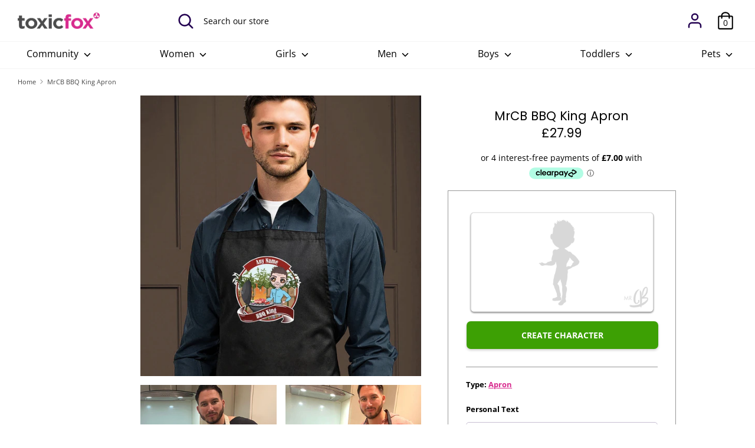

--- FILE ---
content_type: text/html; charset=utf-8
request_url: https://www.toxicfox.co.uk/products/mrcb-bbq-king-apron
body_size: 43516
content:
<!doctype html>
<html class="no-js supports-no-cookies" lang="en">
<head>
	
	
  <!-- Boost v1.1.5 -->
  <meta charset="utf-8">
  <meta http-equiv="X-UA-Compatible" content="IE=edge">
  <meta name="viewport" content="width=device-width,initial-scale=1">
  <meta name="theme-color" content="">
  
  <link rel="canonical" href="https://www.toxicfox.co.uk/products/mrcb-bbq-king-apron">

  
    <link rel="shortcut icon" href="//www.toxicfox.co.uk/cdn/shop/files/favicon_32x32.png?v=1613735639" type="image/png">
  

  
  <title>
    MrCB BBQ King Apron
    
    
    
      &ndash; Toxic Fox
    
  </title>

  
    <meta name="description" content="Let&#39;s get cooking! - Show off your skills in the kitchen with the new MrCB Apron, featuring YOU in the style of MrCB on this cool &amp;amp; fun BBQ king design, making this gift the ultimate personal gift for him! Personalised MrCB Apron Fun &amp;amp; easy to use character builder Choose from 9 fabulous colours Features a funk">
  

  




<meta property="og:site_name" content="Toxic Fox">
<meta property="og:url" content="https://www.toxicfox.co.uk/products/mrcb-bbq-king-apron">
<meta property="og:title" content="MrCB BBQ King Apron">
<meta property="og:type" content="product">
<meta property="og:description" content="Let&#39;s get cooking! - Show off your skills in the kitchen with the new MrCB Apron, featuring YOU in the style of MrCB on this cool &amp;amp; fun BBQ king design, making this gift the ultimate personal gift for him! Personalised MrCB Apron Fun &amp;amp; easy to use character builder Choose from 9 fabulous colours Features a funk">

  <meta property="og:price:amount" content="27.99">
  <meta property="og:price:currency" content="GBP">

<meta property="og:image" content="http://www.toxicfox.co.uk/cdn/shop/products/mrcb_apron_bbq_king_3_1200x1200.jpg?v=1652185679"><meta property="og:image" content="http://www.toxicfox.co.uk/cdn/shop/products/mrcb_apron_bbq_king_2_1200x1200.jpg?v=1652185679"><meta property="og:image" content="http://www.toxicfox.co.uk/cdn/shop/products/mrcb_apron_bbq_king_1200x1200.jpg?v=1652185679">
<meta property="og:image:secure_url" content="https://www.toxicfox.co.uk/cdn/shop/products/mrcb_apron_bbq_king_3_1200x1200.jpg?v=1652185679"><meta property="og:image:secure_url" content="https://www.toxicfox.co.uk/cdn/shop/products/mrcb_apron_bbq_king_2_1200x1200.jpg?v=1652185679"><meta property="og:image:secure_url" content="https://www.toxicfox.co.uk/cdn/shop/products/mrcb_apron_bbq_king_1200x1200.jpg?v=1652185679">


  <meta name="twitter:site" content="@toxicfox">

<meta name="twitter:card" content="summary_large_image">
<meta name="twitter:title" content="MrCB BBQ King Apron">
<meta name="twitter:description" content="Let&#39;s get cooking! - Show off your skills in the kitchen with the new MrCB Apron, featuring YOU in the style of MrCB on this cool &amp;amp; fun BBQ king design, making this gift the ultimate personal gift for him! Personalised MrCB Apron Fun &amp;amp; easy to use character builder Choose from 9 fabulous colours Features a funk">

  
  	<!-- Custom Options App  -->
	<!--   <script src="//www.toxicfox.co.uk/cdn/shop/t/20/assets/infiniteoptionslocal.js?v=106250079317920312421700154302" type="text/javascript"></script> -->

	<script src="//d1liekpayvooaz.cloudfront.net/apps/customizery/customizery.js?shop=toxic-fox"></script>
     <!-- Dream -->
    <script src="https://cdn.jsdelivr.net/gh/alpinejs/alpine@v2.8.2/dist/alpine.min.js" defer></script>
    
  	<script src="//cdn.jsdelivr.net/npm/axios/dist/axios.min.js"></script>
   	<script src="//cdn.jsdelivr.net/npm/sweetalert2@10"></script>
  
  <link href="//www.toxicfox.co.uk/cdn/shop/t/20/assets/theme.scss.css?v=173206439972516363431762441258" rel="stylesheet" type="text/css" media="all" />
<!--   <link href="//www.toxicfox.co.uk/cdn/shop/t/20/assets/custom.scss.css?v=146790835526331399381696283701" rel="stylesheet" type="text/css" media="all" /> -->
  <link href="//www.toxicfox.co.uk/cdn/shop/t/20/assets/custom.css?v=42074945348090659711754574429" rel="stylesheet" type="text/css" media="all" />

  <script>
    document.documentElement.className = document.documentElement.className.replace('no-js', 'js');

    window.theme = {
      strings: {
        addToCart: "Add to Cart",
        soldOut: "Sold Out",
        unavailable: "Unavailable"
      },
      moneyFormat: "£{{amount}}",
      Currency: {
        shopCurrency: 'GBP',
        defaultCurrency: 'GBP',
        default_money_with_currency_format: "£{{amount}} GBP",
        default_money_format: "£{{amount}}"
      }
    };
  </script>

  
  
   <!--  Object.keys   -->
   <!-- <script defer="defer" src="https://polyfill-fastly.net/v3/polyfill.min.js?flags=gated&features=es2017%2Ces2016%2Ces2015%2Ces5%2Ces6%2Ces7%2CObject.keys"></script> -->

  

  <!--[if (gt IE 9)|!(IE)]><!--><script src="//www.toxicfox.co.uk/cdn/shop/t/20/assets/vendor.js?v=81069195180997433911626703805" defer="defer"></script><!--<![endif]-->
  <!--[if lt IE 9]><script src="//www.toxicfox.co.uk/cdn/shop/t/20/assets/vendor.js?v=81069195180997433911626703805"></script><![endif]-->

  <!--[if (gt IE 9)|!(IE)]><!--><script src="//www.toxicfox.co.uk/cdn/shop/t/20/assets/theme.js?v=64826896824539057581698235166" defer="defer"></script><!--<![endif]-->
  <!--[if lt IE 9]><script src="//www.toxicfox.co.uk/cdn/shop/t/20/assets/theme.js?v=64826896824539057581698235166"></script><![endif]-->
  <script src="//www.toxicfox.co.uk/cdn/shop/t/20/assets/storage.js?v=79547579563597161301626703802" defer="defer"></script>
  
  <!-- The builder test page / Dreamatorium  -->
  
  <script src="//www.toxicfox.co.uk/cdn/shop/t/20/assets/builder_config.js?v=34312900409752174401709143428" defer="defer"></script>
  

  
  <script src="//www.toxicfox.co.uk/cdn/shop/t/20/assets/character_storage.js?v=130365699358527408001702390451"></script>
  
  <script src="//www.toxicfox.co.uk/cdn/shop/t/20/assets/events.js?v=177644566651904375731626703601" defer="defer"></script>
  
  
  <!-- Dont load builder.js in funfirst page  -->
  
    <script src="//www.toxicfox.co.uk/cdn/shop/t/20/assets/multiple-chars-with-dates.js?v=22376411841759822571695742065" defer="defer"></script>
    <script src="//www.toxicfox.co.uk/cdn/shop/t/20/assets/builder.js?v=28247933078145686931738247286" defer="defer"></script>
  

  <script src="//cdnjs.cloudflare.com/ajax/libs/jquery/3.5.1/jquery.min.js" integrity="sha512-bLT0Qm9VnAYZDflyKcBaQ2gg0hSYNQrJ8RilYldYQ1FxQYoCLtUjuuRuZo+fjqhx/qtq/1itJ0C2ejDxltZVFg==" crossorigin="anonymous"></script>
    
  <script>window.performance && window.performance.mark && window.performance.mark('shopify.content_for_header.start');</script><meta name="google-site-verification" content="rOAHPHdYdsKROoDaoH68TJgjL0QziHikesMO_lFwb_8">
<meta id="shopify-digital-wallet" name="shopify-digital-wallet" content="/16702177380/digital_wallets/dialog">
<meta name="shopify-checkout-api-token" content="13a5b3d10225ecbe81cfdb4e2e9056ac">
<meta id="in-context-paypal-metadata" data-shop-id="16702177380" data-venmo-supported="false" data-environment="production" data-locale="en_US" data-paypal-v4="true" data-currency="GBP">
<link rel="alternate" type="application/json+oembed" href="https://www.toxicfox.co.uk/products/mrcb-bbq-king-apron.oembed">
<script async="async" src="/checkouts/internal/preloads.js?locale=en-GB"></script>
<link rel="preconnect" href="https://shop.app" crossorigin="anonymous">
<script async="async" src="https://shop.app/checkouts/internal/preloads.js?locale=en-GB&shop_id=16702177380" crossorigin="anonymous"></script>
<script id="apple-pay-shop-capabilities" type="application/json">{"shopId":16702177380,"countryCode":"GB","currencyCode":"GBP","merchantCapabilities":["supports3DS"],"merchantId":"gid:\/\/shopify\/Shop\/16702177380","merchantName":"Toxic Fox","requiredBillingContactFields":["postalAddress","email"],"requiredShippingContactFields":["postalAddress","email"],"shippingType":"shipping","supportedNetworks":["visa","maestro","masterCard","amex","discover","elo"],"total":{"type":"pending","label":"Toxic Fox","amount":"1.00"},"shopifyPaymentsEnabled":true,"supportsSubscriptions":true}</script>
<script id="shopify-features" type="application/json">{"accessToken":"13a5b3d10225ecbe81cfdb4e2e9056ac","betas":["rich-media-storefront-analytics"],"domain":"www.toxicfox.co.uk","predictiveSearch":true,"shopId":16702177380,"locale":"en"}</script>
<script>var Shopify = Shopify || {};
Shopify.shop = "toxic-fox.myshopify.com";
Shopify.locale = "en";
Shopify.currency = {"active":"GBP","rate":"1.0"};
Shopify.country = "GB";
Shopify.theme = {"name":"TF LIVE 1.4.1","id":120437440621,"schema_name":"Boost","schema_version":"1.1.5","theme_store_id":null,"role":"main"};
Shopify.theme.handle = "null";
Shopify.theme.style = {"id":null,"handle":null};
Shopify.cdnHost = "www.toxicfox.co.uk/cdn";
Shopify.routes = Shopify.routes || {};
Shopify.routes.root = "/";</script>
<script type="module">!function(o){(o.Shopify=o.Shopify||{}).modules=!0}(window);</script>
<script>!function(o){function n(){var o=[];function n(){o.push(Array.prototype.slice.apply(arguments))}return n.q=o,n}var t=o.Shopify=o.Shopify||{};t.loadFeatures=n(),t.autoloadFeatures=n()}(window);</script>
<script>
  window.ShopifyPay = window.ShopifyPay || {};
  window.ShopifyPay.apiHost = "shop.app\/pay";
  window.ShopifyPay.redirectState = null;
</script>
<script id="shop-js-analytics" type="application/json">{"pageType":"product"}</script>
<script defer="defer" async type="module" src="//www.toxicfox.co.uk/cdn/shopifycloud/shop-js/modules/v2/client.init-shop-cart-sync_dlpDe4U9.en.esm.js"></script>
<script defer="defer" async type="module" src="//www.toxicfox.co.uk/cdn/shopifycloud/shop-js/modules/v2/chunk.common_FunKbpTJ.esm.js"></script>
<script type="module">
  await import("//www.toxicfox.co.uk/cdn/shopifycloud/shop-js/modules/v2/client.init-shop-cart-sync_dlpDe4U9.en.esm.js");
await import("//www.toxicfox.co.uk/cdn/shopifycloud/shop-js/modules/v2/chunk.common_FunKbpTJ.esm.js");

  window.Shopify.SignInWithShop?.initShopCartSync?.({"fedCMEnabled":true,"windoidEnabled":true});

</script>
<script>
  window.Shopify = window.Shopify || {};
  if (!window.Shopify.featureAssets) window.Shopify.featureAssets = {};
  window.Shopify.featureAssets['shop-js'] = {"shop-cart-sync":["modules/v2/client.shop-cart-sync_DIWHqfTk.en.esm.js","modules/v2/chunk.common_FunKbpTJ.esm.js"],"init-fed-cm":["modules/v2/client.init-fed-cm_CmNkGb1A.en.esm.js","modules/v2/chunk.common_FunKbpTJ.esm.js"],"shop-button":["modules/v2/client.shop-button_Dpfxl9vG.en.esm.js","modules/v2/chunk.common_FunKbpTJ.esm.js"],"init-shop-cart-sync":["modules/v2/client.init-shop-cart-sync_dlpDe4U9.en.esm.js","modules/v2/chunk.common_FunKbpTJ.esm.js"],"init-shop-email-lookup-coordinator":["modules/v2/client.init-shop-email-lookup-coordinator_DUdFDmvK.en.esm.js","modules/v2/chunk.common_FunKbpTJ.esm.js"],"init-windoid":["modules/v2/client.init-windoid_V_O5I0mt.en.esm.js","modules/v2/chunk.common_FunKbpTJ.esm.js"],"pay-button":["modules/v2/client.pay-button_x_P2fRzB.en.esm.js","modules/v2/chunk.common_FunKbpTJ.esm.js"],"shop-toast-manager":["modules/v2/client.shop-toast-manager_p8J9W8kY.en.esm.js","modules/v2/chunk.common_FunKbpTJ.esm.js"],"shop-cash-offers":["modules/v2/client.shop-cash-offers_CtPYbIPM.en.esm.js","modules/v2/chunk.common_FunKbpTJ.esm.js","modules/v2/chunk.modal_n1zSoh3t.esm.js"],"shop-login-button":["modules/v2/client.shop-login-button_C3-NmE42.en.esm.js","modules/v2/chunk.common_FunKbpTJ.esm.js","modules/v2/chunk.modal_n1zSoh3t.esm.js"],"avatar":["modules/v2/client.avatar_BTnouDA3.en.esm.js"],"init-shop-for-new-customer-accounts":["modules/v2/client.init-shop-for-new-customer-accounts_aeWumpsw.en.esm.js","modules/v2/client.shop-login-button_C3-NmE42.en.esm.js","modules/v2/chunk.common_FunKbpTJ.esm.js","modules/v2/chunk.modal_n1zSoh3t.esm.js"],"init-customer-accounts-sign-up":["modules/v2/client.init-customer-accounts-sign-up_CRLhpYdY.en.esm.js","modules/v2/client.shop-login-button_C3-NmE42.en.esm.js","modules/v2/chunk.common_FunKbpTJ.esm.js","modules/v2/chunk.modal_n1zSoh3t.esm.js"],"init-customer-accounts":["modules/v2/client.init-customer-accounts_BkuyBVsz.en.esm.js","modules/v2/client.shop-login-button_C3-NmE42.en.esm.js","modules/v2/chunk.common_FunKbpTJ.esm.js","modules/v2/chunk.modal_n1zSoh3t.esm.js"],"shop-follow-button":["modules/v2/client.shop-follow-button_DDNA7Aw9.en.esm.js","modules/v2/chunk.common_FunKbpTJ.esm.js","modules/v2/chunk.modal_n1zSoh3t.esm.js"],"checkout-modal":["modules/v2/client.checkout-modal_EOl6FxyC.en.esm.js","modules/v2/chunk.common_FunKbpTJ.esm.js","modules/v2/chunk.modal_n1zSoh3t.esm.js"],"lead-capture":["modules/v2/client.lead-capture_LZVhB0lN.en.esm.js","modules/v2/chunk.common_FunKbpTJ.esm.js","modules/v2/chunk.modal_n1zSoh3t.esm.js"],"shop-login":["modules/v2/client.shop-login_D4d_T_FR.en.esm.js","modules/v2/chunk.common_FunKbpTJ.esm.js","modules/v2/chunk.modal_n1zSoh3t.esm.js"],"payment-terms":["modules/v2/client.payment-terms_g-geHK5T.en.esm.js","modules/v2/chunk.common_FunKbpTJ.esm.js","modules/v2/chunk.modal_n1zSoh3t.esm.js"]};
</script>
<script>(function() {
  var isLoaded = false;
  function asyncLoad() {
    if (isLoaded) return;
    isLoaded = true;
    var urls = ["\/\/d1liekpayvooaz.cloudfront.net\/apps\/customizery\/customizery.js?shop=toxic-fox.myshopify.com","https:\/\/intg.snapchat.com\/shopify\/shopify-scevent-init.js?id=f7720a17-982d-47d3-b648-1601032f1fc7\u0026shop=toxic-fox.myshopify.com","https:\/\/dr4qe3ddw9y32.cloudfront.net\/awin-shopify-integration-code.js?aid=25749\u0026s2s=\u0026v=shopifyApp_2.0.8\u0026ts=1635855496176\u0026shop=toxic-fox.myshopify.com","\/\/cdn.shopify.com\/proxy\/dc2d77269987b286f0ed86e56a8528d2ae3cd383e7fa099afb53ec6ecc6e7777\/api.goaffpro.com\/loader.js?shop=toxic-fox.myshopify.com\u0026sp-cache-control=cHVibGljLCBtYXgtYWdlPTkwMA"];
    for (var i = 0; i < urls.length; i++) {
      var s = document.createElement('script');
      s.type = 'text/javascript';
      s.async = true;
      s.src = urls[i];
      var x = document.getElementsByTagName('script')[0];
      x.parentNode.insertBefore(s, x);
    }
  };
  if(window.attachEvent) {
    window.attachEvent('onload', asyncLoad);
  } else {
    window.addEventListener('load', asyncLoad, false);
  }
})();</script>
<script id="__st">var __st={"a":16702177380,"offset":0,"reqid":"e942fc4b-c355-449a-b844-6f9f2f34f412-1765841633","pageurl":"www.toxicfox.co.uk\/products\/mrcb-bbq-king-apron","u":"0a30d43c9a18","p":"product","rtyp":"product","rid":6807021060205};</script>
<script>window.ShopifyPaypalV4VisibilityTracking = true;</script>
<script id="captcha-bootstrap">!function(){'use strict';const t='contact',e='account',n='new_comment',o=[[t,t],['blogs',n],['comments',n],[t,'customer']],c=[[e,'customer_login'],[e,'guest_login'],[e,'recover_customer_password'],[e,'create_customer']],r=t=>t.map((([t,e])=>`form[action*='/${t}']:not([data-nocaptcha='true']) input[name='form_type'][value='${e}']`)).join(','),a=t=>()=>t?[...document.querySelectorAll(t)].map((t=>t.form)):[];function s(){const t=[...o],e=r(t);return a(e)}const i='password',u='form_key',d=['recaptcha-v3-token','g-recaptcha-response','h-captcha-response',i],f=()=>{try{return window.sessionStorage}catch{return}},m='__shopify_v',_=t=>t.elements[u];function p(t,e,n=!1){try{const o=window.sessionStorage,c=JSON.parse(o.getItem(e)),{data:r}=function(t){const{data:e,action:n}=t;return t[m]||n?{data:e,action:n}:{data:t,action:n}}(c);for(const[e,n]of Object.entries(r))t.elements[e]&&(t.elements[e].value=n);n&&o.removeItem(e)}catch(o){console.error('form repopulation failed',{error:o})}}const l='form_type',E='cptcha';function T(t){t.dataset[E]=!0}const w=window,h=w.document,L='Shopify',v='ce_forms',y='captcha';let A=!1;((t,e)=>{const n=(g='f06e6c50-85a8-45c8-87d0-21a2b65856fe',I='https://cdn.shopify.com/shopifycloud/storefront-forms-hcaptcha/ce_storefront_forms_captcha_hcaptcha.v1.5.2.iife.js',D={infoText:'Protected by hCaptcha',privacyText:'Privacy',termsText:'Terms'},(t,e,n)=>{const o=w[L][v],c=o.bindForm;if(c)return c(t,g,e,D).then(n);var r;o.q.push([[t,g,e,D],n]),r=I,A||(h.body.append(Object.assign(h.createElement('script'),{id:'captcha-provider',async:!0,src:r})),A=!0)});var g,I,D;w[L]=w[L]||{},w[L][v]=w[L][v]||{},w[L][v].q=[],w[L][y]=w[L][y]||{},w[L][y].protect=function(t,e){n(t,void 0,e),T(t)},Object.freeze(w[L][y]),function(t,e,n,w,h,L){const[v,y,A,g]=function(t,e,n){const i=e?o:[],u=t?c:[],d=[...i,...u],f=r(d),m=r(i),_=r(d.filter((([t,e])=>n.includes(e))));return[a(f),a(m),a(_),s()]}(w,h,L),I=t=>{const e=t.target;return e instanceof HTMLFormElement?e:e&&e.form},D=t=>v().includes(t);t.addEventListener('submit',(t=>{const e=I(t);if(!e)return;const n=D(e)&&!e.dataset.hcaptchaBound&&!e.dataset.recaptchaBound,o=_(e),c=g().includes(e)&&(!o||!o.value);(n||c)&&t.preventDefault(),c&&!n&&(function(t){try{if(!f())return;!function(t){const e=f();if(!e)return;const n=_(t);if(!n)return;const o=n.value;o&&e.removeItem(o)}(t);const e=Array.from(Array(32),(()=>Math.random().toString(36)[2])).join('');!function(t,e){_(t)||t.append(Object.assign(document.createElement('input'),{type:'hidden',name:u})),t.elements[u].value=e}(t,e),function(t,e){const n=f();if(!n)return;const o=[...t.querySelectorAll(`input[type='${i}']`)].map((({name:t})=>t)),c=[...d,...o],r={};for(const[a,s]of new FormData(t).entries())c.includes(a)||(r[a]=s);n.setItem(e,JSON.stringify({[m]:1,action:t.action,data:r}))}(t,e)}catch(e){console.error('failed to persist form',e)}}(e),e.submit())}));const S=(t,e)=>{t&&!t.dataset[E]&&(n(t,e.some((e=>e===t))),T(t))};for(const o of['focusin','change'])t.addEventListener(o,(t=>{const e=I(t);D(e)&&S(e,y())}));const B=e.get('form_key'),M=e.get(l),P=B&&M;t.addEventListener('DOMContentLoaded',(()=>{const t=y();if(P)for(const e of t)e.elements[l].value===M&&p(e,B);[...new Set([...A(),...v().filter((t=>'true'===t.dataset.shopifyCaptcha))])].forEach((e=>S(e,t)))}))}(h,new URLSearchParams(w.location.search),n,t,e,['guest_login'])})(!1,!0)}();</script>
<script integrity="sha256-52AcMU7V7pcBOXWImdc/TAGTFKeNjmkeM1Pvks/DTgc=" data-source-attribution="shopify.loadfeatures" defer="defer" src="//www.toxicfox.co.uk/cdn/shopifycloud/storefront/assets/storefront/load_feature-81c60534.js" crossorigin="anonymous"></script>
<script crossorigin="anonymous" defer="defer" src="//www.toxicfox.co.uk/cdn/shopifycloud/storefront/assets/shopify_pay/storefront-65b4c6d7.js?v=20250812"></script>
<script data-source-attribution="shopify.dynamic_checkout.dynamic.init">var Shopify=Shopify||{};Shopify.PaymentButton=Shopify.PaymentButton||{isStorefrontPortableWallets:!0,init:function(){window.Shopify.PaymentButton.init=function(){};var t=document.createElement("script");t.src="https://www.toxicfox.co.uk/cdn/shopifycloud/portable-wallets/latest/portable-wallets.en.js",t.type="module",document.head.appendChild(t)}};
</script>
<script data-source-attribution="shopify.dynamic_checkout.buyer_consent">
  function portableWalletsHideBuyerConsent(e){var t=document.getElementById("shopify-buyer-consent"),n=document.getElementById("shopify-subscription-policy-button");t&&n&&(t.classList.add("hidden"),t.setAttribute("aria-hidden","true"),n.removeEventListener("click",e))}function portableWalletsShowBuyerConsent(e){var t=document.getElementById("shopify-buyer-consent"),n=document.getElementById("shopify-subscription-policy-button");t&&n&&(t.classList.remove("hidden"),t.removeAttribute("aria-hidden"),n.addEventListener("click",e))}window.Shopify?.PaymentButton&&(window.Shopify.PaymentButton.hideBuyerConsent=portableWalletsHideBuyerConsent,window.Shopify.PaymentButton.showBuyerConsent=portableWalletsShowBuyerConsent);
</script>
<script data-source-attribution="shopify.dynamic_checkout.cart.bootstrap">document.addEventListener("DOMContentLoaded",(function(){function t(){return document.querySelector("shopify-accelerated-checkout-cart, shopify-accelerated-checkout")}if(t())Shopify.PaymentButton.init();else{new MutationObserver((function(e,n){t()&&(Shopify.PaymentButton.init(),n.disconnect())})).observe(document.body,{childList:!0,subtree:!0})}}));
</script>
<script id='scb4127' type='text/javascript' async='' src='https://www.toxicfox.co.uk/cdn/shopifycloud/privacy-banner/storefront-banner.js'></script><link id="shopify-accelerated-checkout-styles" rel="stylesheet" media="screen" href="https://www.toxicfox.co.uk/cdn/shopifycloud/portable-wallets/latest/accelerated-checkout-backwards-compat.css" crossorigin="anonymous">
<style id="shopify-accelerated-checkout-cart">
        #shopify-buyer-consent {
  margin-top: 1em;
  display: inline-block;
  width: 100%;
}

#shopify-buyer-consent.hidden {
  display: none;
}

#shopify-subscription-policy-button {
  background: none;
  border: none;
  padding: 0;
  text-decoration: underline;
  font-size: inherit;
  cursor: pointer;
}

#shopify-subscription-policy-button::before {
  box-shadow: none;
}

      </style>

<script>window.performance && window.performance.mark && window.performance.mark('shopify.content_for_header.end');</script>
  
  

  
<script>window.__pagefly_analytics_settings__={"version":2,"visits":3948,"dashboardVisits":"1245","migratedSections":true,"pageflyThemeId":67423109220,"first-collection-page":"1","klaviyoList":"MFNKPU","klaviyoListKey":"MFNKPU","planMigrated":true,"install_app":"1","publish_first_collection_page":"1","publish_first_regular_page":"1","create_first_collection_page":"1","create_first_regular_page":"1","publish_first_home_page":"1","acceptGATracking":true,"acceptCrisp":true,"acceptCookies":true,"feedbackTriggered":[{"triggeredAt":"2022-04-06T08:11:00.703Z","type":"VIEW_PAGE_NO_TEMPLATE"},{"triggeredAt":"2022-04-06T10:15:51.470Z","type":"OLD_USER"}]};</script>
  
<script>window.__pagefly_analytics_settings__={"version":2,"visits":3948,"dashboardVisits":"1245","migratedSections":true,"pageflyThemeId":67423109220,"first-collection-page":"1","klaviyoList":"MFNKPU","klaviyoListKey":"MFNKPU","planMigrated":true,"install_app":"1","publish_first_collection_page":"1","publish_first_regular_page":"1","create_first_collection_page":"1","create_first_regular_page":"1","publish_first_home_page":"1","acceptGATracking":true,"acceptCrisp":true,"acceptCookies":true,"feedbackTriggered":[{"triggeredAt":"2022-04-06T08:11:00.703Z","type":"VIEW_PAGE_NO_TEMPLATE"},{"triggeredAt":"2022-04-06T10:15:51.470Z","type":"OLD_USER"}]};</script>
  
  <meta name="google-site-verification" content="Mq30pX3jlVeiFd9vkUc18nafYzsmr6-FlBlwOffG5BY" />
  
  <!-- Global site tag (gtag.js) - Google Ads: 985803904 -->
<!--  removed for GA4  -->
<!--   <script async src="https://www.googletagmanager.com/gtag/js?id=AW-985803904"></script>
  <script>
    window.dataLayer = window.dataLayer || [];
    function gtag(){dataLayer.push(arguments);}
    gtag('js', new Date());

    gtag('config', 'AW-985803904');
  </script> -->
  
	<!-- Klaviyo Tracking -->
    <!-- <script type="application/javascript" async src="https://static.klaviyo.com/onsite/js/klaviyo.js?company_id=WUF2WS"></script> -->

  <!-- Mailchimp Popup Forms -->
  <script id="mcjs">!function(c,h,i,m,p){m=c.createElement(h),p=c.getElementsByTagName(h)[0],m.async=1,m.src=i,p.parentNode.insertBefore(m,p)}(document,"script","https://chimpstatic.com/mcjs-connected/js/users/0eaead45ce465686445d1469b/5538a3ed6aeb35a8205f8fd44.js");</script>

  <!-- Start Printess theme.liquid header block -->
  
  <script src="//www.toxicfox.co.uk/cdn/shop/t/20/assets/printessEditor.js?v=62156264478732826401738584688" defer="defer"></script>
  <script src="//www.toxicfox.co.uk/cdn/shop/t/20/assets/printessShopify.js?v=34189755578487192171737632884" defer="defer"></script>
  <link href="//www.toxicfox.co.uk/cdn/shop/t/20/assets/printesseditor.css?v=11838465005187622971737632973" rel="stylesheet" type="text/css" media="all" />
  <!-- End Printess theme.liquid header block -->

<!-- MS Clarity -->
<script type="text/javascript">
    (function(c,l,a,r,i,t,y){
        c[a]=c[a]||function(){(c[a].q=c[a].q||[]).push(arguments)};
        t=l.createElement(r);t.async=1;t.src="https://www.clarity.ms/tag/"+i;
        y=l.getElementsByTagName(r)[0];y.parentNode.insertBefore(t,y);
    })(window, document, "clarity", "script", "rxdsefgy5i");
</script>
  
  


<!-- BEGIN app block: shopify://apps/pagefly-page-builder/blocks/app-embed/83e179f7-59a0-4589-8c66-c0dddf959200 -->

<!-- BEGIN app snippet: pagefly-cro-ab-testing-main -->







<script>
  ;(function () {
    const url = new URL(window.location)
    const viewParam = url.searchParams.get('view')
    if (viewParam && viewParam.includes('variant-pf-')) {
      url.searchParams.set('pf_v', viewParam)
      url.searchParams.delete('view')
      window.history.replaceState({}, '', url)
    }
  })()
</script>



<script type='module'>
  
  window.PAGEFLY_CRO = window.PAGEFLY_CRO || {}

  window.PAGEFLY_CRO['data_debug'] = {
    original_template_suffix: "all_products",
    allow_ab_test: false,
    ab_test_start_time: 0,
    ab_test_end_time: 0,
    today_date_time: 1765841634000,
  }
  window.PAGEFLY_CRO['GA4'] = { enabled: false}
</script>

<!-- END app snippet -->








  <script src='https://cdn.shopify.com/extensions/019b205c-64d8-7258-b5d2-9034394586c3/pagefly-page-builder-204/assets/pagefly-helper.js' defer='defer'></script>

  <script src='https://cdn.shopify.com/extensions/019b205c-64d8-7258-b5d2-9034394586c3/pagefly-page-builder-204/assets/pagefly-general-helper.js' defer='defer'></script>

  <script src='https://cdn.shopify.com/extensions/019b205c-64d8-7258-b5d2-9034394586c3/pagefly-page-builder-204/assets/pagefly-snap-slider.js' defer='defer'></script>

  <script src='https://cdn.shopify.com/extensions/019b205c-64d8-7258-b5d2-9034394586c3/pagefly-page-builder-204/assets/pagefly-slideshow-v3.js' defer='defer'></script>

  <script src='https://cdn.shopify.com/extensions/019b205c-64d8-7258-b5d2-9034394586c3/pagefly-page-builder-204/assets/pagefly-slideshow-v4.js' defer='defer'></script>

  <script src='https://cdn.shopify.com/extensions/019b205c-64d8-7258-b5d2-9034394586c3/pagefly-page-builder-204/assets/pagefly-glider.js' defer='defer'></script>

  <script src='https://cdn.shopify.com/extensions/019b205c-64d8-7258-b5d2-9034394586c3/pagefly-page-builder-204/assets/pagefly-slideshow-v1-v2.js' defer='defer'></script>

  <script src='https://cdn.shopify.com/extensions/019b205c-64d8-7258-b5d2-9034394586c3/pagefly-page-builder-204/assets/pagefly-product-media.js' defer='defer'></script>

  <script src='https://cdn.shopify.com/extensions/019b205c-64d8-7258-b5d2-9034394586c3/pagefly-page-builder-204/assets/pagefly-product.js' defer='defer'></script>


<script id='pagefly-helper-data' type='application/json'>
  {
    "page_optimization": {
      "assets_prefetching": false
    },
    "elements_asset_mapper": {
      "Accordion": "https://cdn.shopify.com/extensions/019b205c-64d8-7258-b5d2-9034394586c3/pagefly-page-builder-204/assets/pagefly-accordion.js",
      "Accordion3": "https://cdn.shopify.com/extensions/019b205c-64d8-7258-b5d2-9034394586c3/pagefly-page-builder-204/assets/pagefly-accordion3.js",
      "CountDown": "https://cdn.shopify.com/extensions/019b205c-64d8-7258-b5d2-9034394586c3/pagefly-page-builder-204/assets/pagefly-countdown.js",
      "GMap1": "https://cdn.shopify.com/extensions/019b205c-64d8-7258-b5d2-9034394586c3/pagefly-page-builder-204/assets/pagefly-gmap.js",
      "GMap2": "https://cdn.shopify.com/extensions/019b205c-64d8-7258-b5d2-9034394586c3/pagefly-page-builder-204/assets/pagefly-gmap.js",
      "GMapBasicV2": "https://cdn.shopify.com/extensions/019b205c-64d8-7258-b5d2-9034394586c3/pagefly-page-builder-204/assets/pagefly-gmap.js",
      "GMapAdvancedV2": "https://cdn.shopify.com/extensions/019b205c-64d8-7258-b5d2-9034394586c3/pagefly-page-builder-204/assets/pagefly-gmap.js",
      "HTML.Video": "https://cdn.shopify.com/extensions/019b205c-64d8-7258-b5d2-9034394586c3/pagefly-page-builder-204/assets/pagefly-htmlvideo.js",
      "HTML.Video2": "https://cdn.shopify.com/extensions/019b205c-64d8-7258-b5d2-9034394586c3/pagefly-page-builder-204/assets/pagefly-htmlvideo2.js",
      "HTML.Video3": "https://cdn.shopify.com/extensions/019b205c-64d8-7258-b5d2-9034394586c3/pagefly-page-builder-204/assets/pagefly-htmlvideo2.js",
      "BackgroundVideo": "https://cdn.shopify.com/extensions/019b205c-64d8-7258-b5d2-9034394586c3/pagefly-page-builder-204/assets/pagefly-htmlvideo2.js",
      "Instagram": "https://cdn.shopify.com/extensions/019b205c-64d8-7258-b5d2-9034394586c3/pagefly-page-builder-204/assets/pagefly-instagram.js",
      "Instagram2": "https://cdn.shopify.com/extensions/019b205c-64d8-7258-b5d2-9034394586c3/pagefly-page-builder-204/assets/pagefly-instagram.js",
      "Insta3": "https://cdn.shopify.com/extensions/019b205c-64d8-7258-b5d2-9034394586c3/pagefly-page-builder-204/assets/pagefly-instagram3.js",
      "Tabs": "https://cdn.shopify.com/extensions/019b205c-64d8-7258-b5d2-9034394586c3/pagefly-page-builder-204/assets/pagefly-tab.js",
      "Tabs3": "https://cdn.shopify.com/extensions/019b205c-64d8-7258-b5d2-9034394586c3/pagefly-page-builder-204/assets/pagefly-tab3.js",
      "ProductBox": "https://cdn.shopify.com/extensions/019b205c-64d8-7258-b5d2-9034394586c3/pagefly-page-builder-204/assets/pagefly-cart.js",
      "FBPageBox2": "https://cdn.shopify.com/extensions/019b205c-64d8-7258-b5d2-9034394586c3/pagefly-page-builder-204/assets/pagefly-facebook.js",
      "FBLikeButton2": "https://cdn.shopify.com/extensions/019b205c-64d8-7258-b5d2-9034394586c3/pagefly-page-builder-204/assets/pagefly-facebook.js",
      "TwitterFeed2": "https://cdn.shopify.com/extensions/019b205c-64d8-7258-b5d2-9034394586c3/pagefly-page-builder-204/assets/pagefly-twitter.js",
      "Paragraph4": "https://cdn.shopify.com/extensions/019b205c-64d8-7258-b5d2-9034394586c3/pagefly-page-builder-204/assets/pagefly-paragraph4.js",

      "AliReviews": "https://cdn.shopify.com/extensions/019b205c-64d8-7258-b5d2-9034394586c3/pagefly-page-builder-204/assets/pagefly-3rd-elements.js",
      "BackInStock": "https://cdn.shopify.com/extensions/019b205c-64d8-7258-b5d2-9034394586c3/pagefly-page-builder-204/assets/pagefly-3rd-elements.js",
      "GloboBackInStock": "https://cdn.shopify.com/extensions/019b205c-64d8-7258-b5d2-9034394586c3/pagefly-page-builder-204/assets/pagefly-3rd-elements.js",
      "GrowaveWishlist": "https://cdn.shopify.com/extensions/019b205c-64d8-7258-b5d2-9034394586c3/pagefly-page-builder-204/assets/pagefly-3rd-elements.js",
      "InfiniteOptionsShopPad": "https://cdn.shopify.com/extensions/019b205c-64d8-7258-b5d2-9034394586c3/pagefly-page-builder-204/assets/pagefly-3rd-elements.js",
      "InkybayProductPersonalizer": "https://cdn.shopify.com/extensions/019b205c-64d8-7258-b5d2-9034394586c3/pagefly-page-builder-204/assets/pagefly-3rd-elements.js",
      "LimeSpot": "https://cdn.shopify.com/extensions/019b205c-64d8-7258-b5d2-9034394586c3/pagefly-page-builder-204/assets/pagefly-3rd-elements.js",
      "Loox": "https://cdn.shopify.com/extensions/019b205c-64d8-7258-b5d2-9034394586c3/pagefly-page-builder-204/assets/pagefly-3rd-elements.js",
      "Opinew": "https://cdn.shopify.com/extensions/019b205c-64d8-7258-b5d2-9034394586c3/pagefly-page-builder-204/assets/pagefly-3rd-elements.js",
      "Powr": "https://cdn.shopify.com/extensions/019b205c-64d8-7258-b5d2-9034394586c3/pagefly-page-builder-204/assets/pagefly-3rd-elements.js",
      "ProductReviews": "https://cdn.shopify.com/extensions/019b205c-64d8-7258-b5d2-9034394586c3/pagefly-page-builder-204/assets/pagefly-3rd-elements.js",
      "PushOwl": "https://cdn.shopify.com/extensions/019b205c-64d8-7258-b5d2-9034394586c3/pagefly-page-builder-204/assets/pagefly-3rd-elements.js",
      "ReCharge": "https://cdn.shopify.com/extensions/019b205c-64d8-7258-b5d2-9034394586c3/pagefly-page-builder-204/assets/pagefly-3rd-elements.js",
      "Rivyo": "https://cdn.shopify.com/extensions/019b205c-64d8-7258-b5d2-9034394586c3/pagefly-page-builder-204/assets/pagefly-3rd-elements.js",
      "TrackingMore": "https://cdn.shopify.com/extensions/019b205c-64d8-7258-b5d2-9034394586c3/pagefly-page-builder-204/assets/pagefly-3rd-elements.js",
      "Vitals": "https://cdn.shopify.com/extensions/019b205c-64d8-7258-b5d2-9034394586c3/pagefly-page-builder-204/assets/pagefly-3rd-elements.js",
      "Wiser": "https://cdn.shopify.com/extensions/019b205c-64d8-7258-b5d2-9034394586c3/pagefly-page-builder-204/assets/pagefly-3rd-elements.js"
    },
    "custom_elements_mapper": {
      "pf-click-action-element": "https://cdn.shopify.com/extensions/019b205c-64d8-7258-b5d2-9034394586c3/pagefly-page-builder-204/assets/pagefly-click-action-element.js",
      "pf-dialog-element": "https://cdn.shopify.com/extensions/019b205c-64d8-7258-b5d2-9034394586c3/pagefly-page-builder-204/assets/pagefly-dialog-element.js"
    }
  }
</script>


<!-- END app block --><!-- BEGIN app block: shopify://apps/klaviyo-email-marketing-sms/blocks/klaviyo-onsite-embed/2632fe16-c075-4321-a88b-50b567f42507 -->












  <script async src="https://static.klaviyo.com/onsite/js/XfuZd4/klaviyo.js?company_id=XfuZd4"></script>
  <script>!function(){if(!window.klaviyo){window._klOnsite=window._klOnsite||[];try{window.klaviyo=new Proxy({},{get:function(n,i){return"push"===i?function(){var n;(n=window._klOnsite).push.apply(n,arguments)}:function(){for(var n=arguments.length,o=new Array(n),w=0;w<n;w++)o[w]=arguments[w];var t="function"==typeof o[o.length-1]?o.pop():void 0,e=new Promise((function(n){window._klOnsite.push([i].concat(o,[function(i){t&&t(i),n(i)}]))}));return e}}})}catch(n){window.klaviyo=window.klaviyo||[],window.klaviyo.push=function(){var n;(n=window._klOnsite).push.apply(n,arguments)}}}}();</script>

  
    <script id="viewed_product">
      if (item == null) {
        var _learnq = _learnq || [];

        var MetafieldReviews = null
        var MetafieldYotpoRating = null
        var MetafieldYotpoCount = null
        var MetafieldLooxRating = null
        var MetafieldLooxCount = null
        var okendoProduct = null
        var okendoProductReviewCount = null
        var okendoProductReviewAverageValue = null
        try {
          // The following fields are used for Customer Hub recently viewed in order to add reviews.
          // This information is not part of __kla_viewed. Instead, it is part of __kla_viewed_reviewed_items
          MetafieldReviews = {};
          MetafieldYotpoRating = null
          MetafieldYotpoCount = null
          MetafieldLooxRating = null
          MetafieldLooxCount = null

          okendoProduct = null
          // If the okendo metafield is not legacy, it will error, which then requires the new json formatted data
          if (okendoProduct && 'error' in okendoProduct) {
            okendoProduct = null
          }
          okendoProductReviewCount = okendoProduct ? okendoProduct.reviewCount : null
          okendoProductReviewAverageValue = okendoProduct ? okendoProduct.reviewAverageValue : null
        } catch (error) {
          console.error('Error in Klaviyo onsite reviews tracking:', error);
        }

        var item = {
          Name: "MrCB BBQ King Apron",
          ProductID: 6807021060205,
          Categories: ["All","Christmas Gifts Under £40","ClaireaBella Aprons","ClaireaBella Stocking Fillers","Does not have compare price","Father's Day Gifts","Last Order Date: Friday 13th Dec 2024","MrCB Collections","Personalised Aprons For Him","Personalised Gifts for Bakers","sitewide ex. Platinum\/Jutes"],
          ImageURL: "https://www.toxicfox.co.uk/cdn/shop/products/mrcb_apron_bbq_king_3_grande.jpg?v=1652185679",
          URL: "https://www.toxicfox.co.uk/products/mrcb-bbq-king-apron",
          Brand: "Zavvi",
          Price: "£27.99",
          Value: "27.99",
          CompareAtPrice: "£0.00"
        };
        _learnq.push(['track', 'Viewed Product', item]);
        _learnq.push(['trackViewedItem', {
          Title: item.Name,
          ItemId: item.ProductID,
          Categories: item.Categories,
          ImageUrl: item.ImageURL,
          Url: item.URL,
          Metadata: {
            Brand: item.Brand,
            Price: item.Price,
            Value: item.Value,
            CompareAtPrice: item.CompareAtPrice
          },
          metafields:{
            reviews: MetafieldReviews,
            yotpo:{
              rating: MetafieldYotpoRating,
              count: MetafieldYotpoCount,
            },
            loox:{
              rating: MetafieldLooxRating,
              count: MetafieldLooxCount,
            },
            okendo: {
              rating: okendoProductReviewAverageValue,
              count: okendoProductReviewCount,
            }
          }
        }]);
      }
    </script>
  




  <script>
    window.klaviyoReviewsProductDesignMode = false
  </script>







<!-- END app block --><script src="https://cdn.shopify.com/extensions/019ad9ae-3f13-7c7c-9eb7-237375bfe657/theme-app-extension-124/assets/common.js" type="text/javascript" defer="defer"></script>
<link href="https://monorail-edge.shopifysvc.com" rel="dns-prefetch">
<script>(function(){if ("sendBeacon" in navigator && "performance" in window) {try {var session_token_from_headers = performance.getEntriesByType('navigation')[0].serverTiming.find(x => x.name == '_s').description;} catch {var session_token_from_headers = undefined;}var session_cookie_matches = document.cookie.match(/_shopify_s=([^;]*)/);var session_token_from_cookie = session_cookie_matches && session_cookie_matches.length === 2 ? session_cookie_matches[1] : "";var session_token = session_token_from_headers || session_token_from_cookie || "";function handle_abandonment_event(e) {var entries = performance.getEntries().filter(function(entry) {return /monorail-edge.shopifysvc.com/.test(entry.name);});if (!window.abandonment_tracked && entries.length === 0) {window.abandonment_tracked = true;var currentMs = Date.now();var navigation_start = performance.timing.navigationStart;var payload = {shop_id: 16702177380,url: window.location.href,navigation_start,duration: currentMs - navigation_start,session_token,page_type: "product"};window.navigator.sendBeacon("https://monorail-edge.shopifysvc.com/v1/produce", JSON.stringify({schema_id: "online_store_buyer_site_abandonment/1.1",payload: payload,metadata: {event_created_at_ms: currentMs,event_sent_at_ms: currentMs}}));}}window.addEventListener('pagehide', handle_abandonment_event);}}());</script>
<script id="web-pixels-manager-setup">(function e(e,d,r,n,o){if(void 0===o&&(o={}),!Boolean(null===(a=null===(i=window.Shopify)||void 0===i?void 0:i.analytics)||void 0===a?void 0:a.replayQueue)){var i,a;window.Shopify=window.Shopify||{};var t=window.Shopify;t.analytics=t.analytics||{};var s=t.analytics;s.replayQueue=[],s.publish=function(e,d,r){return s.replayQueue.push([e,d,r]),!0};try{self.performance.mark("wpm:start")}catch(e){}var l=function(){var e={modern:/Edge?\/(1{2}[4-9]|1[2-9]\d|[2-9]\d{2}|\d{4,})\.\d+(\.\d+|)|Firefox\/(1{2}[4-9]|1[2-9]\d|[2-9]\d{2}|\d{4,})\.\d+(\.\d+|)|Chrom(ium|e)\/(9{2}|\d{3,})\.\d+(\.\d+|)|(Maci|X1{2}).+ Version\/(15\.\d+|(1[6-9]|[2-9]\d|\d{3,})\.\d+)([,.]\d+|)( \(\w+\)|)( Mobile\/\w+|) Safari\/|Chrome.+OPR\/(9{2}|\d{3,})\.\d+\.\d+|(CPU[ +]OS|iPhone[ +]OS|CPU[ +]iPhone|CPU IPhone OS|CPU iPad OS)[ +]+(15[._]\d+|(1[6-9]|[2-9]\d|\d{3,})[._]\d+)([._]\d+|)|Android:?[ /-](13[3-9]|1[4-9]\d|[2-9]\d{2}|\d{4,})(\.\d+|)(\.\d+|)|Android.+Firefox\/(13[5-9]|1[4-9]\d|[2-9]\d{2}|\d{4,})\.\d+(\.\d+|)|Android.+Chrom(ium|e)\/(13[3-9]|1[4-9]\d|[2-9]\d{2}|\d{4,})\.\d+(\.\d+|)|SamsungBrowser\/([2-9]\d|\d{3,})\.\d+/,legacy:/Edge?\/(1[6-9]|[2-9]\d|\d{3,})\.\d+(\.\d+|)|Firefox\/(5[4-9]|[6-9]\d|\d{3,})\.\d+(\.\d+|)|Chrom(ium|e)\/(5[1-9]|[6-9]\d|\d{3,})\.\d+(\.\d+|)([\d.]+$|.*Safari\/(?![\d.]+ Edge\/[\d.]+$))|(Maci|X1{2}).+ Version\/(10\.\d+|(1[1-9]|[2-9]\d|\d{3,})\.\d+)([,.]\d+|)( \(\w+\)|)( Mobile\/\w+|) Safari\/|Chrome.+OPR\/(3[89]|[4-9]\d|\d{3,})\.\d+\.\d+|(CPU[ +]OS|iPhone[ +]OS|CPU[ +]iPhone|CPU IPhone OS|CPU iPad OS)[ +]+(10[._]\d+|(1[1-9]|[2-9]\d|\d{3,})[._]\d+)([._]\d+|)|Android:?[ /-](13[3-9]|1[4-9]\d|[2-9]\d{2}|\d{4,})(\.\d+|)(\.\d+|)|Mobile Safari.+OPR\/([89]\d|\d{3,})\.\d+\.\d+|Android.+Firefox\/(13[5-9]|1[4-9]\d|[2-9]\d{2}|\d{4,})\.\d+(\.\d+|)|Android.+Chrom(ium|e)\/(13[3-9]|1[4-9]\d|[2-9]\d{2}|\d{4,})\.\d+(\.\d+|)|Android.+(UC? ?Browser|UCWEB|U3)[ /]?(15\.([5-9]|\d{2,})|(1[6-9]|[2-9]\d|\d{3,})\.\d+)\.\d+|SamsungBrowser\/(5\.\d+|([6-9]|\d{2,})\.\d+)|Android.+MQ{2}Browser\/(14(\.(9|\d{2,})|)|(1[5-9]|[2-9]\d|\d{3,})(\.\d+|))(\.\d+|)|K[Aa][Ii]OS\/(3\.\d+|([4-9]|\d{2,})\.\d+)(\.\d+|)/},d=e.modern,r=e.legacy,n=navigator.userAgent;return n.match(d)?"modern":n.match(r)?"legacy":"unknown"}(),u="modern"===l?"modern":"legacy",c=(null!=n?n:{modern:"",legacy:""})[u],f=function(e){return[e.baseUrl,"/wpm","/b",e.hashVersion,"modern"===e.buildTarget?"m":"l",".js"].join("")}({baseUrl:d,hashVersion:r,buildTarget:u}),m=function(e){var d=e.version,r=e.bundleTarget,n=e.surface,o=e.pageUrl,i=e.monorailEndpoint;return{emit:function(e){var a=e.status,t=e.errorMsg,s=(new Date).getTime(),l=JSON.stringify({metadata:{event_sent_at_ms:s},events:[{schema_id:"web_pixels_manager_load/3.1",payload:{version:d,bundle_target:r,page_url:o,status:a,surface:n,error_msg:t},metadata:{event_created_at_ms:s}}]});if(!i)return console&&console.warn&&console.warn("[Web Pixels Manager] No Monorail endpoint provided, skipping logging."),!1;try{return self.navigator.sendBeacon.bind(self.navigator)(i,l)}catch(e){}var u=new XMLHttpRequest;try{return u.open("POST",i,!0),u.setRequestHeader("Content-Type","text/plain"),u.send(l),!0}catch(e){return console&&console.warn&&console.warn("[Web Pixels Manager] Got an unhandled error while logging to Monorail."),!1}}}}({version:r,bundleTarget:l,surface:e.surface,pageUrl:self.location.href,monorailEndpoint:e.monorailEndpoint});try{o.browserTarget=l,function(e){var d=e.src,r=e.async,n=void 0===r||r,o=e.onload,i=e.onerror,a=e.sri,t=e.scriptDataAttributes,s=void 0===t?{}:t,l=document.createElement("script"),u=document.querySelector("head"),c=document.querySelector("body");if(l.async=n,l.src=d,a&&(l.integrity=a,l.crossOrigin="anonymous"),s)for(var f in s)if(Object.prototype.hasOwnProperty.call(s,f))try{l.dataset[f]=s[f]}catch(e){}if(o&&l.addEventListener("load",o),i&&l.addEventListener("error",i),u)u.appendChild(l);else{if(!c)throw new Error("Did not find a head or body element to append the script");c.appendChild(l)}}({src:f,async:!0,onload:function(){if(!function(){var e,d;return Boolean(null===(d=null===(e=window.Shopify)||void 0===e?void 0:e.analytics)||void 0===d?void 0:d.initialized)}()){var d=window.webPixelsManager.init(e)||void 0;if(d){var r=window.Shopify.analytics;r.replayQueue.forEach((function(e){var r=e[0],n=e[1],o=e[2];d.publishCustomEvent(r,n,o)})),r.replayQueue=[],r.publish=d.publishCustomEvent,r.visitor=d.visitor,r.initialized=!0}}},onerror:function(){return m.emit({status:"failed",errorMsg:"".concat(f," has failed to load")})},sri:function(e){var d=/^sha384-[A-Za-z0-9+/=]+$/;return"string"==typeof e&&d.test(e)}(c)?c:"",scriptDataAttributes:o}),m.emit({status:"loading"})}catch(e){m.emit({status:"failed",errorMsg:(null==e?void 0:e.message)||"Unknown error"})}}})({shopId: 16702177380,storefrontBaseUrl: "https://www.toxicfox.co.uk",extensionsBaseUrl: "https://extensions.shopifycdn.com/cdn/shopifycloud/web-pixels-manager",monorailEndpoint: "https://monorail-edge.shopifysvc.com/unstable/produce_batch",surface: "storefront-renderer",enabledBetaFlags: ["2dca8a86"],webPixelsConfigList: [{"id":"2243625338","configuration":"{\"focusDuration\":\"3\"}","eventPayloadVersion":"v1","runtimeContext":"STRICT","scriptVersion":"5267644d2647fc677b620ee257b1625c","type":"APP","apiClientId":1743893,"privacyPurposes":["ANALYTICS","SALE_OF_DATA"],"dataSharingAdjustments":{"protectedCustomerApprovalScopes":["read_customer_personal_data"]}},{"id":"2191262074","configuration":"{\"accountID\":\"shopjar\"}","eventPayloadVersion":"v1","runtimeContext":"STRICT","scriptVersion":"3695d58a4bdf3f78e3aa47292c161a2e","type":"APP","apiClientId":884572161,"privacyPurposes":["ANALYTICS","MARKETING","SALE_OF_DATA"],"dataSharingAdjustments":{"protectedCustomerApprovalScopes":["read_customer_address","read_customer_email","read_customer_name","read_customer_personal_data","read_customer_phone"]}},{"id":"2186510714","configuration":"{\"pixelCode\":\"D45HGP3C77U5N1GR79DG\"}","eventPayloadVersion":"v1","runtimeContext":"STRICT","scriptVersion":"22e92c2ad45662f435e4801458fb78cc","type":"APP","apiClientId":4383523,"privacyPurposes":["ANALYTICS","MARKETING","SALE_OF_DATA"],"dataSharingAdjustments":{"protectedCustomerApprovalScopes":["read_customer_address","read_customer_email","read_customer_name","read_customer_personal_data","read_customer_phone"]}},{"id":"2133328250","configuration":"{\"config\":\"{\\\"google_tag_ids\\\":[\\\"AW-17660464641\\\",\\\"GT-577DHRKH\\\"],\\\"target_country\\\":\\\"ZZ\\\",\\\"gtag_events\\\":[{\\\"type\\\":\\\"begin_checkout\\\",\\\"action_label\\\":\\\"AW-17660464641\\\/dBztCNSC564bEIGcleVB\\\"},{\\\"type\\\":\\\"search\\\",\\\"action_label\\\":\\\"AW-17660464641\\\/h9KkCOCC564bEIGcleVB\\\"},{\\\"type\\\":\\\"view_item\\\",\\\"action_label\\\":[\\\"AW-17660464641\\\/-nUYCN2C564bEIGcleVB\\\",\\\"MC-CY2NX497FR\\\"]},{\\\"type\\\":\\\"purchase\\\",\\\"action_label\\\":[\\\"AW-17660464641\\\/IqGqCNGC564bEIGcleVB\\\",\\\"MC-CY2NX497FR\\\"]},{\\\"type\\\":\\\"page_view\\\",\\\"action_label\\\":[\\\"AW-17660464641\\\/f0u3CNqC564bEIGcleVB\\\",\\\"MC-CY2NX497FR\\\"]},{\\\"type\\\":\\\"add_payment_info\\\",\\\"action_label\\\":\\\"AW-17660464641\\\/w_vNCOOC564bEIGcleVB\\\"},{\\\"type\\\":\\\"add_to_cart\\\",\\\"action_label\\\":\\\"AW-17660464641\\\/-677CNeC564bEIGcleVB\\\"}],\\\"enable_monitoring_mode\\\":false}\"}","eventPayloadVersion":"v1","runtimeContext":"OPEN","scriptVersion":"b2a88bafab3e21179ed38636efcd8a93","type":"APP","apiClientId":1780363,"privacyPurposes":[],"dataSharingAdjustments":{"protectedCustomerApprovalScopes":["read_customer_address","read_customer_email","read_customer_name","read_customer_personal_data","read_customer_phone"]}},{"id":"2072183162","configuration":"{\"accountID\":\"XfuZd4\",\"webPixelConfig\":\"eyJlbmFibGVBZGRlZFRvQ2FydEV2ZW50cyI6IHRydWV9\"}","eventPayloadVersion":"v1","runtimeContext":"STRICT","scriptVersion":"524f6c1ee37bacdca7657a665bdca589","type":"APP","apiClientId":123074,"privacyPurposes":["ANALYTICS","MARKETING"],"dataSharingAdjustments":{"protectedCustomerApprovalScopes":["read_customer_address","read_customer_email","read_customer_name","read_customer_personal_data","read_customer_phone"]}},{"id":"1899266426","configuration":"{\"shop\":\"toxic-fox.myshopify.com\",\"cookie_duration\":\"604800\"}","eventPayloadVersion":"v1","runtimeContext":"STRICT","scriptVersion":"a2e7513c3708f34b1f617d7ce88f9697","type":"APP","apiClientId":2744533,"privacyPurposes":["ANALYTICS","MARKETING"],"dataSharingAdjustments":{"protectedCustomerApprovalScopes":["read_customer_address","read_customer_email","read_customer_name","read_customer_personal_data","read_customer_phone"]}},{"id":"1888780666","configuration":"{\"pixel_id\":\"3120975858053470\",\"pixel_type\":\"facebook_pixel\"}","eventPayloadVersion":"v1","runtimeContext":"OPEN","scriptVersion":"ca16bc87fe92b6042fbaa3acc2fbdaa6","type":"APP","apiClientId":2329312,"privacyPurposes":["ANALYTICS","MARKETING","SALE_OF_DATA"],"dataSharingAdjustments":{"protectedCustomerApprovalScopes":["read_customer_address","read_customer_email","read_customer_name","read_customer_personal_data","read_customer_phone"]}},{"id":"1409133","configuration":"{\"pixelId\":\"f7720a17-982d-47d3-b648-1601032f1fc7\"}","eventPayloadVersion":"v1","runtimeContext":"STRICT","scriptVersion":"c119f01612c13b62ab52809eb08154bb","type":"APP","apiClientId":2556259,"privacyPurposes":["ANALYTICS","MARKETING","SALE_OF_DATA"],"dataSharingAdjustments":{"protectedCustomerApprovalScopes":["read_customer_address","read_customer_email","read_customer_name","read_customer_personal_data","read_customer_phone"]}},{"id":"shopify-app-pixel","configuration":"{}","eventPayloadVersion":"v1","runtimeContext":"STRICT","scriptVersion":"0450","apiClientId":"shopify-pixel","type":"APP","privacyPurposes":["ANALYTICS","MARKETING"]},{"id":"shopify-custom-pixel","eventPayloadVersion":"v1","runtimeContext":"LAX","scriptVersion":"0450","apiClientId":"shopify-pixel","type":"CUSTOM","privacyPurposes":["ANALYTICS","MARKETING"]}],isMerchantRequest: false,initData: {"shop":{"name":"Toxic Fox","paymentSettings":{"currencyCode":"GBP"},"myshopifyDomain":"toxic-fox.myshopify.com","countryCode":"GB","storefrontUrl":"https:\/\/www.toxicfox.co.uk"},"customer":null,"cart":null,"checkout":null,"productVariants":[{"price":{"amount":27.99,"currencyCode":"GBP"},"product":{"title":"MrCB BBQ King Apron","vendor":"Zavvi","id":"6807021060205","untranslatedTitle":"MrCB BBQ King Apron","url":"\/products\/mrcb-bbq-king-apron","type":"Apron"},"id":"40063643713645","image":{"src":"\/\/www.toxicfox.co.uk\/cdn\/shop\/products\/mrcb_apron_bbq_king_3.jpg?v=1652185679"},"sku":"19530-BK-NO","title":"Black \/ No","untranslatedTitle":"Black \/ No"},{"price":{"amount":28.99,"currencyCode":"GBP"},"product":{"title":"MrCB BBQ King Apron","vendor":"Zavvi","id":"6807021060205","untranslatedTitle":"MrCB BBQ King Apron","url":"\/products\/mrcb-bbq-king-apron","type":"Apron"},"id":"40063643517037","image":{"src":"\/\/www.toxicfox.co.uk\/cdn\/shop\/products\/mrcb_apron_bbq_king_3.jpg?v=1652185679"},"sku":"19530-BK-PO","title":"Black \/ Yes (+£1.00)","untranslatedTitle":"Black \/ Yes (+£1.00)"},{"price":{"amount":27.99,"currencyCode":"GBP"},"product":{"title":"MrCB BBQ King Apron","vendor":"Zavvi","id":"6807021060205","untranslatedTitle":"MrCB BBQ King Apron","url":"\/products\/mrcb-bbq-king-apron","type":"Apron"},"id":"40063644172397","image":{"src":"\/\/www.toxicfox.co.uk\/cdn\/shop\/products\/mrcb_apron_bbq_king_3.jpg?v=1652185679"},"sku":"19530-RD-NO","title":"Red \/ No","untranslatedTitle":"Red \/ No"},{"price":{"amount":28.99,"currencyCode":"GBP"},"product":{"title":"MrCB BBQ King Apron","vendor":"Zavvi","id":"6807021060205","untranslatedTitle":"MrCB BBQ King Apron","url":"\/products\/mrcb-bbq-king-apron","type":"Apron"},"id":"40063643910253","image":{"src":"\/\/www.toxicfox.co.uk\/cdn\/shop\/products\/mrcb_apron_bbq_king_3.jpg?v=1652185679"},"sku":"19530-RD-PO","title":"Red \/ Yes (+£1.00)","untranslatedTitle":"Red \/ Yes (+£1.00)"},{"price":{"amount":27.99,"currencyCode":"GBP"},"product":{"title":"MrCB BBQ King Apron","vendor":"Zavvi","id":"6807021060205","untranslatedTitle":"MrCB BBQ King Apron","url":"\/products\/mrcb-bbq-king-apron","type":"Apron"},"id":"40063644500077","image":{"src":"\/\/www.toxicfox.co.uk\/cdn\/shop\/products\/mrcb_apron_bbq_king_3.jpg?v=1652185679"},"sku":"19530-BL-NO","title":"Blue \/ No","untranslatedTitle":"Blue \/ No"},{"price":{"amount":28.99,"currencyCode":"GBP"},"product":{"title":"MrCB BBQ King Apron","vendor":"Zavvi","id":"6807021060205","untranslatedTitle":"MrCB BBQ King Apron","url":"\/products\/mrcb-bbq-king-apron","type":"Apron"},"id":"40063644336237","image":{"src":"\/\/www.toxicfox.co.uk\/cdn\/shop\/products\/mrcb_apron_bbq_king_3.jpg?v=1652185679"},"sku":"19530-BL-PO","title":"Blue \/ Yes (+£1.00)","untranslatedTitle":"Blue \/ Yes (+£1.00)"},{"price":{"amount":27.99,"currencyCode":"GBP"},"product":{"title":"MrCB BBQ King Apron","vendor":"Zavvi","id":"6807021060205","untranslatedTitle":"MrCB BBQ King Apron","url":"\/products\/mrcb-bbq-king-apron","type":"Apron"},"id":"40063644794989","image":{"src":"\/\/www.toxicfox.co.uk\/cdn\/shop\/products\/mrcb_apron_bbq_king_3.jpg?v=1652185679"},"sku":"19530-PI-NO","title":"Hot Pink \/ No","untranslatedTitle":"Hot Pink \/ No"},{"price":{"amount":28.99,"currencyCode":"GBP"},"product":{"title":"MrCB BBQ King Apron","vendor":"Zavvi","id":"6807021060205","untranslatedTitle":"MrCB BBQ King Apron","url":"\/products\/mrcb-bbq-king-apron","type":"Apron"},"id":"40063644663917","image":{"src":"\/\/www.toxicfox.co.uk\/cdn\/shop\/products\/mrcb_apron_bbq_king_3.jpg?v=1652185679"},"sku":"19530-PI-PO","title":"Hot Pink \/ Yes (+£1.00)","untranslatedTitle":"Hot Pink \/ Yes (+£1.00)"},{"price":{"amount":27.99,"currencyCode":"GBP"},"product":{"title":"MrCB BBQ King Apron","vendor":"Zavvi","id":"6807021060205","untranslatedTitle":"MrCB BBQ King Apron","url":"\/products\/mrcb-bbq-king-apron","type":"Apron"},"id":"40063645057133","image":{"src":"\/\/www.toxicfox.co.uk\/cdn\/shop\/products\/mrcb_apron_bbq_king_3.jpg?v=1652185679"},"sku":"19530-NT-NO","title":"Natural \/ No","untranslatedTitle":"Natural \/ No"},{"price":{"amount":28.99,"currencyCode":"GBP"},"product":{"title":"MrCB BBQ King Apron","vendor":"Zavvi","id":"6807021060205","untranslatedTitle":"MrCB BBQ King Apron","url":"\/products\/mrcb-bbq-king-apron","type":"Apron"},"id":"40063644926061","image":{"src":"\/\/www.toxicfox.co.uk\/cdn\/shop\/products\/mrcb_apron_bbq_king_3.jpg?v=1652185679"},"sku":"19530-NT-PO","title":"Natural \/ Yes (+£1.00)","untranslatedTitle":"Natural \/ Yes (+£1.00)"},{"price":{"amount":27.99,"currencyCode":"GBP"},"product":{"title":"MrCB BBQ King Apron","vendor":"Zavvi","id":"6807021060205","untranslatedTitle":"MrCB BBQ King Apron","url":"\/products\/mrcb-bbq-king-apron","type":"Apron"},"id":"40063645352045","image":{"src":"\/\/www.toxicfox.co.uk\/cdn\/shop\/products\/mrcb_apron_bbq_king_3.jpg?v=1652185679"},"sku":"19530-WH-NO","title":"White \/ No","untranslatedTitle":"White \/ No"},{"price":{"amount":28.99,"currencyCode":"GBP"},"product":{"title":"MrCB BBQ King Apron","vendor":"Zavvi","id":"6807021060205","untranslatedTitle":"MrCB BBQ King Apron","url":"\/products\/mrcb-bbq-king-apron","type":"Apron"},"id":"40063645188205","image":{"src":"\/\/www.toxicfox.co.uk\/cdn\/shop\/products\/mrcb_apron_bbq_king_3.jpg?v=1652185679"},"sku":"19530-WH-PO","title":"White \/ Yes (+£1.00)","untranslatedTitle":"White \/ Yes (+£1.00)"},{"price":{"amount":27.99,"currencyCode":"GBP"},"product":{"title":"MrCB BBQ King Apron","vendor":"Zavvi","id":"6807021060205","untranslatedTitle":"MrCB BBQ King Apron","url":"\/products\/mrcb-bbq-king-apron","type":"Apron"},"id":"40063645614189","image":{"src":"\/\/www.toxicfox.co.uk\/cdn\/shop\/products\/mrcb_apron_bbq_king_3.jpg?v=1652185679"},"sku":"19530-OR-NO","title":"Orange \/ No","untranslatedTitle":"Orange \/ No"},{"price":{"amount":28.99,"currencyCode":"GBP"},"product":{"title":"MrCB BBQ King Apron","vendor":"Zavvi","id":"6807021060205","untranslatedTitle":"MrCB BBQ King Apron","url":"\/products\/mrcb-bbq-king-apron","type":"Apron"},"id":"40063645483117","image":{"src":"\/\/www.toxicfox.co.uk\/cdn\/shop\/products\/mrcb_apron_bbq_king_3.jpg?v=1652185679"},"sku":"19530-OR-PO","title":"Orange \/ Yes (+£1.00)","untranslatedTitle":"Orange \/ Yes (+£1.00)"},{"price":{"amount":27.99,"currencyCode":"GBP"},"product":{"title":"MrCB BBQ King Apron","vendor":"Zavvi","id":"6807021060205","untranslatedTitle":"MrCB BBQ King Apron","url":"\/products\/mrcb-bbq-king-apron","type":"Apron"},"id":"40063645909101","image":{"src":"\/\/www.toxicfox.co.uk\/cdn\/shop\/products\/mrcb_apron_bbq_king_3.jpg?v=1652185679"},"sku":"19530-BR-NO","title":"Brown \/ No","untranslatedTitle":"Brown \/ No"},{"price":{"amount":28.99,"currencyCode":"GBP"},"product":{"title":"MrCB BBQ King Apron","vendor":"Zavvi","id":"6807021060205","untranslatedTitle":"MrCB BBQ King Apron","url":"\/products\/mrcb-bbq-king-apron","type":"Apron"},"id":"40063645778029","image":{"src":"\/\/www.toxicfox.co.uk\/cdn\/shop\/products\/mrcb_apron_bbq_king_3.jpg?v=1652185679"},"sku":"19530-BR-PO","title":"Brown \/ Yes (+£1.00)","untranslatedTitle":"Brown \/ Yes (+£1.00)"},{"price":{"amount":27.99,"currencyCode":"GBP"},"product":{"title":"MrCB BBQ King Apron","vendor":"Zavvi","id":"6807021060205","untranslatedTitle":"MrCB BBQ King Apron","url":"\/products\/mrcb-bbq-king-apron","type":"Apron"},"id":"40063646171245","image":{"src":"\/\/www.toxicfox.co.uk\/cdn\/shop\/products\/mrcb_apron_bbq_king_3.jpg?v=1652185679"},"sku":"19530-EG-NO","title":"Green \/ No","untranslatedTitle":"Green \/ No"},{"price":{"amount":28.99,"currencyCode":"GBP"},"product":{"title":"MrCB BBQ King Apron","vendor":"Zavvi","id":"6807021060205","untranslatedTitle":"MrCB BBQ King Apron","url":"\/products\/mrcb-bbq-king-apron","type":"Apron"},"id":"40063646040173","image":{"src":"\/\/www.toxicfox.co.uk\/cdn\/shop\/products\/mrcb_apron_bbq_king_3.jpg?v=1652185679"},"sku":"19530-EG-PO","title":"Green \/ Yes (+£1.00)","untranslatedTitle":"Green \/ Yes (+£1.00)"},{"price":{"amount":27.99,"currencyCode":"GBP"},"product":{"title":"MrCB BBQ King Apron","vendor":"Zavvi","id":"6807021060205","untranslatedTitle":"MrCB BBQ King Apron","url":"\/products\/mrcb-bbq-king-apron","type":"Apron"},"id":"40063646466157","image":{"src":"\/\/www.toxicfox.co.uk\/cdn\/shop\/products\/mrcb_apron_bbq_king_3.jpg?v=1652185679"},"sku":"19530-OG-NO","title":"Oasis Green \/ No","untranslatedTitle":"Oasis Green \/ No"},{"price":{"amount":28.99,"currencyCode":"GBP"},"product":{"title":"MrCB BBQ King Apron","vendor":"Zavvi","id":"6807021060205","untranslatedTitle":"MrCB BBQ King Apron","url":"\/products\/mrcb-bbq-king-apron","type":"Apron"},"id":"40063646302317","image":{"src":"\/\/www.toxicfox.co.uk\/cdn\/shop\/products\/mrcb_apron_bbq_king_3.jpg?v=1652185679"},"sku":"19530-OG-PO","title":"Oasis Green \/ Yes (+£1.00)","untranslatedTitle":"Oasis Green \/ Yes (+£1.00)"}],"purchasingCompany":null},},"https://www.toxicfox.co.uk/cdn","ae1676cfwd2530674p4253c800m34e853cb",{"modern":"","legacy":""},{"shopId":"16702177380","storefrontBaseUrl":"https:\/\/www.toxicfox.co.uk","extensionBaseUrl":"https:\/\/extensions.shopifycdn.com\/cdn\/shopifycloud\/web-pixels-manager","surface":"storefront-renderer","enabledBetaFlags":"[\"2dca8a86\"]","isMerchantRequest":"false","hashVersion":"ae1676cfwd2530674p4253c800m34e853cb","publish":"custom","events":"[[\"page_viewed\",{}],[\"product_viewed\",{\"productVariant\":{\"price\":{\"amount\":27.99,\"currencyCode\":\"GBP\"},\"product\":{\"title\":\"MrCB BBQ King Apron\",\"vendor\":\"Zavvi\",\"id\":\"6807021060205\",\"untranslatedTitle\":\"MrCB BBQ King Apron\",\"url\":\"\/products\/mrcb-bbq-king-apron\",\"type\":\"Apron\"},\"id\":\"40063643713645\",\"image\":{\"src\":\"\/\/www.toxicfox.co.uk\/cdn\/shop\/products\/mrcb_apron_bbq_king_3.jpg?v=1652185679\"},\"sku\":\"19530-BK-NO\",\"title\":\"Black \/ No\",\"untranslatedTitle\":\"Black \/ No\"}}]]"});</script><script>
  window.ShopifyAnalytics = window.ShopifyAnalytics || {};
  window.ShopifyAnalytics.meta = window.ShopifyAnalytics.meta || {};
  window.ShopifyAnalytics.meta.currency = 'GBP';
  var meta = {"product":{"id":6807021060205,"gid":"gid:\/\/shopify\/Product\/6807021060205","vendor":"Zavvi","type":"Apron","variants":[{"id":40063643713645,"price":2799,"name":"MrCB BBQ King Apron - Black \/ No","public_title":"Black \/ No","sku":"19530-BK-NO"},{"id":40063643517037,"price":2899,"name":"MrCB BBQ King Apron - Black \/ Yes (+£1.00)","public_title":"Black \/ Yes (+£1.00)","sku":"19530-BK-PO"},{"id":40063644172397,"price":2799,"name":"MrCB BBQ King Apron - Red \/ No","public_title":"Red \/ No","sku":"19530-RD-NO"},{"id":40063643910253,"price":2899,"name":"MrCB BBQ King Apron - Red \/ Yes (+£1.00)","public_title":"Red \/ Yes (+£1.00)","sku":"19530-RD-PO"},{"id":40063644500077,"price":2799,"name":"MrCB BBQ King Apron - Blue \/ No","public_title":"Blue \/ No","sku":"19530-BL-NO"},{"id":40063644336237,"price":2899,"name":"MrCB BBQ King Apron - Blue \/ Yes (+£1.00)","public_title":"Blue \/ Yes (+£1.00)","sku":"19530-BL-PO"},{"id":40063644794989,"price":2799,"name":"MrCB BBQ King Apron - Hot Pink \/ No","public_title":"Hot Pink \/ No","sku":"19530-PI-NO"},{"id":40063644663917,"price":2899,"name":"MrCB BBQ King Apron - Hot Pink \/ Yes (+£1.00)","public_title":"Hot Pink \/ Yes (+£1.00)","sku":"19530-PI-PO"},{"id":40063645057133,"price":2799,"name":"MrCB BBQ King Apron - Natural \/ No","public_title":"Natural \/ No","sku":"19530-NT-NO"},{"id":40063644926061,"price":2899,"name":"MrCB BBQ King Apron - Natural \/ Yes (+£1.00)","public_title":"Natural \/ Yes (+£1.00)","sku":"19530-NT-PO"},{"id":40063645352045,"price":2799,"name":"MrCB BBQ King Apron - White \/ No","public_title":"White \/ No","sku":"19530-WH-NO"},{"id":40063645188205,"price":2899,"name":"MrCB BBQ King Apron - White \/ Yes (+£1.00)","public_title":"White \/ Yes (+£1.00)","sku":"19530-WH-PO"},{"id":40063645614189,"price":2799,"name":"MrCB BBQ King Apron - Orange \/ No","public_title":"Orange \/ No","sku":"19530-OR-NO"},{"id":40063645483117,"price":2899,"name":"MrCB BBQ King Apron - Orange \/ Yes (+£1.00)","public_title":"Orange \/ Yes (+£1.00)","sku":"19530-OR-PO"},{"id":40063645909101,"price":2799,"name":"MrCB BBQ King Apron - Brown \/ No","public_title":"Brown \/ No","sku":"19530-BR-NO"},{"id":40063645778029,"price":2899,"name":"MrCB BBQ King Apron - Brown \/ Yes (+£1.00)","public_title":"Brown \/ Yes (+£1.00)","sku":"19530-BR-PO"},{"id":40063646171245,"price":2799,"name":"MrCB BBQ King Apron - Green \/ No","public_title":"Green \/ No","sku":"19530-EG-NO"},{"id":40063646040173,"price":2899,"name":"MrCB BBQ King Apron - Green \/ Yes (+£1.00)","public_title":"Green \/ Yes (+£1.00)","sku":"19530-EG-PO"},{"id":40063646466157,"price":2799,"name":"MrCB BBQ King Apron - Oasis Green \/ No","public_title":"Oasis Green \/ No","sku":"19530-OG-NO"},{"id":40063646302317,"price":2899,"name":"MrCB BBQ King Apron - Oasis Green \/ Yes (+£1.00)","public_title":"Oasis Green \/ Yes (+£1.00)","sku":"19530-OG-PO"}],"remote":false},"page":{"pageType":"product","resourceType":"product","resourceId":6807021060205}};
  for (var attr in meta) {
    window.ShopifyAnalytics.meta[attr] = meta[attr];
  }
</script>
<script class="analytics">
  (function () {
    var customDocumentWrite = function(content) {
      var jquery = null;

      if (window.jQuery) {
        jquery = window.jQuery;
      } else if (window.Checkout && window.Checkout.$) {
        jquery = window.Checkout.$;
      }

      if (jquery) {
        jquery('body').append(content);
      }
    };

    var hasLoggedConversion = function(token) {
      if (token) {
        return document.cookie.indexOf('loggedConversion=' + token) !== -1;
      }
      return false;
    }

    var setCookieIfConversion = function(token) {
      if (token) {
        var twoMonthsFromNow = new Date(Date.now());
        twoMonthsFromNow.setMonth(twoMonthsFromNow.getMonth() + 2);

        document.cookie = 'loggedConversion=' + token + '; expires=' + twoMonthsFromNow;
      }
    }

    var trekkie = window.ShopifyAnalytics.lib = window.trekkie = window.trekkie || [];
    if (trekkie.integrations) {
      return;
    }
    trekkie.methods = [
      'identify',
      'page',
      'ready',
      'track',
      'trackForm',
      'trackLink'
    ];
    trekkie.factory = function(method) {
      return function() {
        var args = Array.prototype.slice.call(arguments);
        args.unshift(method);
        trekkie.push(args);
        return trekkie;
      };
    };
    for (var i = 0; i < trekkie.methods.length; i++) {
      var key = trekkie.methods[i];
      trekkie[key] = trekkie.factory(key);
    }
    trekkie.load = function(config) {
      trekkie.config = config || {};
      trekkie.config.initialDocumentCookie = document.cookie;
      var first = document.getElementsByTagName('script')[0];
      var script = document.createElement('script');
      script.type = 'text/javascript';
      script.onerror = function(e) {
        var scriptFallback = document.createElement('script');
        scriptFallback.type = 'text/javascript';
        scriptFallback.onerror = function(error) {
                var Monorail = {
      produce: function produce(monorailDomain, schemaId, payload) {
        var currentMs = new Date().getTime();
        var event = {
          schema_id: schemaId,
          payload: payload,
          metadata: {
            event_created_at_ms: currentMs,
            event_sent_at_ms: currentMs
          }
        };
        return Monorail.sendRequest("https://" + monorailDomain + "/v1/produce", JSON.stringify(event));
      },
      sendRequest: function sendRequest(endpointUrl, payload) {
        // Try the sendBeacon API
        if (window && window.navigator && typeof window.navigator.sendBeacon === 'function' && typeof window.Blob === 'function' && !Monorail.isIos12()) {
          var blobData = new window.Blob([payload], {
            type: 'text/plain'
          });

          if (window.navigator.sendBeacon(endpointUrl, blobData)) {
            return true;
          } // sendBeacon was not successful

        } // XHR beacon

        var xhr = new XMLHttpRequest();

        try {
          xhr.open('POST', endpointUrl);
          xhr.setRequestHeader('Content-Type', 'text/plain');
          xhr.send(payload);
        } catch (e) {
          console.log(e);
        }

        return false;
      },
      isIos12: function isIos12() {
        return window.navigator.userAgent.lastIndexOf('iPhone; CPU iPhone OS 12_') !== -1 || window.navigator.userAgent.lastIndexOf('iPad; CPU OS 12_') !== -1;
      }
    };
    Monorail.produce('monorail-edge.shopifysvc.com',
      'trekkie_storefront_load_errors/1.1',
      {shop_id: 16702177380,
      theme_id: 120437440621,
      app_name: "storefront",
      context_url: window.location.href,
      source_url: "//www.toxicfox.co.uk/cdn/s/trekkie.storefront.1a0636ab3186d698599065cb6ce9903ebacdd71a.min.js"});

        };
        scriptFallback.async = true;
        scriptFallback.src = '//www.toxicfox.co.uk/cdn/s/trekkie.storefront.1a0636ab3186d698599065cb6ce9903ebacdd71a.min.js';
        first.parentNode.insertBefore(scriptFallback, first);
      };
      script.async = true;
      script.src = '//www.toxicfox.co.uk/cdn/s/trekkie.storefront.1a0636ab3186d698599065cb6ce9903ebacdd71a.min.js';
      first.parentNode.insertBefore(script, first);
    };
    trekkie.load(
      {"Trekkie":{"appName":"storefront","development":false,"defaultAttributes":{"shopId":16702177380,"isMerchantRequest":null,"themeId":120437440621,"themeCityHash":"16584104730622926139","contentLanguage":"en","currency":"GBP"},"isServerSideCookieWritingEnabled":true,"monorailRegion":"shop_domain"},"Session Attribution":{},"S2S":{"facebookCapiEnabled":true,"source":"trekkie-storefront-renderer","apiClientId":580111}}
    );

    var loaded = false;
    trekkie.ready(function() {
      if (loaded) return;
      loaded = true;

      window.ShopifyAnalytics.lib = window.trekkie;

      var originalDocumentWrite = document.write;
      document.write = customDocumentWrite;
      try { window.ShopifyAnalytics.merchantGoogleAnalytics.call(this); } catch(error) {};
      document.write = originalDocumentWrite;

      window.ShopifyAnalytics.lib.page(null,{"pageType":"product","resourceType":"product","resourceId":6807021060205,"shopifyEmitted":true});

      var match = window.location.pathname.match(/checkouts\/(.+)\/(thank_you|post_purchase)/)
      var token = match? match[1]: undefined;
      if (!hasLoggedConversion(token)) {
        setCookieIfConversion(token);
        window.ShopifyAnalytics.lib.track("Viewed Product",{"currency":"GBP","variantId":40063643713645,"productId":6807021060205,"productGid":"gid:\/\/shopify\/Product\/6807021060205","name":"MrCB BBQ King Apron - Black \/ No","price":"27.99","sku":"19530-BK-NO","brand":"Zavvi","variant":"Black \/ No","category":"Apron","nonInteraction":true,"remote":false},undefined,undefined,{"shopifyEmitted":true});
      window.ShopifyAnalytics.lib.track("monorail:\/\/trekkie_storefront_viewed_product\/1.1",{"currency":"GBP","variantId":40063643713645,"productId":6807021060205,"productGid":"gid:\/\/shopify\/Product\/6807021060205","name":"MrCB BBQ King Apron - Black \/ No","price":"27.99","sku":"19530-BK-NO","brand":"Zavvi","variant":"Black \/ No","category":"Apron","nonInteraction":true,"remote":false,"referer":"https:\/\/www.toxicfox.co.uk\/products\/mrcb-bbq-king-apron"});
      }
    });


        var eventsListenerScript = document.createElement('script');
        eventsListenerScript.async = true;
        eventsListenerScript.src = "//www.toxicfox.co.uk/cdn/shopifycloud/storefront/assets/shop_events_listener-3da45d37.js";
        document.getElementsByTagName('head')[0].appendChild(eventsListenerScript);

})();</script>
  <script>
  if (!window.ga || (window.ga && typeof window.ga !== 'function')) {
    window.ga = function ga() {
      (window.ga.q = window.ga.q || []).push(arguments);
      if (window.Shopify && window.Shopify.analytics && typeof window.Shopify.analytics.publish === 'function') {
        window.Shopify.analytics.publish("ga_stub_called", {}, {sendTo: "google_osp_migration"});
      }
      console.error("Shopify's Google Analytics stub called with:", Array.from(arguments), "\nSee https://help.shopify.com/manual/promoting-marketing/pixels/pixel-migration#google for more information.");
    };
    if (window.Shopify && window.Shopify.analytics && typeof window.Shopify.analytics.publish === 'function') {
      window.Shopify.analytics.publish("ga_stub_initialized", {}, {sendTo: "google_osp_migration"});
    }
  }
</script>
<script
  defer
  src="https://www.toxicfox.co.uk/cdn/shopifycloud/perf-kit/shopify-perf-kit-2.1.2.min.js"
  data-application="storefront-renderer"
  data-shop-id="16702177380"
  data-render-region="gcp-us-east1"
  data-page-type="product"
  data-theme-instance-id="120437440621"
  data-theme-name="Boost"
  data-theme-version="1.1.5"
  data-monorail-region="shop_domain"
  data-resource-timing-sampling-rate="10"
  data-shs="true"
  data-shs-beacon="true"
  data-shs-export-with-fetch="true"
  data-shs-logs-sample-rate="1"
  data-shs-beacon-endpoint="https://www.toxicfox.co.uk/api/collect"
></script>
</head> 
<body id="mrcb-bbq-king-apron" class="template-product">

  <a class="in-page-link visually-hidden skip-link" href="#MainContent">Skip to content</a>

  <div id="shopify-section-header" class="shopify-section"><style>
  
    .site-header__logo-image,
    .mobile-logo {
      width: 139px;
    }
  
</style>



<div id="moonshine_overlay">
                    <div id="moonshine_dialog">
        <iframe id='builder' src='' scrolling='yes' onload="characterStorage.initialiseCharacter()"></iframe>
                  </div>
</div>
<div class="site-header docking-header" data-section-id="header" data-section-type="header" role="banner">

  
  
  
  <!--  New Mobile Nav styling  -->  	
  <style>
  @media (max-width: 767px) {
    div.h1.store-logo,
    h1.h1.store-logo{
      position: fixed;
      z-index:102;
      padding: 0;
      top: 18px;
      left: 70px;
    }
    a.mobile-logo.site-logo{ width: 108px; }
    body.search-bar-open .h1.store-logo{ display:none; }
  }
  </style>
  

  <header class="header-content container">
    <div class="page-header page-width">

      <!-- LOGO / STORE NAME -->
      
        <div class="h1 store-logo" itemscope itemtype="http://schema.org/Organization">
      

        <!-- DESKTOP LOGO -->
        <a href="/" itemprop="url" class="desktop-logo site-logo site-header__logo-image">
          
            <img src="//www.toxicfox.co.uk/cdn/shop/files/headerLogo_278x.png?v=1613735639"
                 alt="Toxic Fox"
                 itemprop="logo">
          
        </a>

        <!-- MOBILE LOGO -->
        <a href="/" itemprop="url" class="mobile-logo site-logo">
          
              <img src="//www.toxicfox.co.uk/cdn/shop/files/headerLogo_278x.png?v=1613735639"
                 alt="Toxic Fox"
                 itemprop="logo">
          
        </a>
      
        </div>
      

      
      <div class="docked-mobile-navigation-container">
      <div class="docked-mobile-navigation-container__inner">
      

      <div class="utils relative">
        <!-- MOBILE BURGER -->
        <button class="btn btn--plain burger-icon feather-icon js-mobile-menu-icon hide-for-search">
          <svg aria-hidden="true" focusable="false" role="presentation" class="icon feather-menu" viewBox="0 0 24 24"><path d="M3 12h18M3 6h18M3 18h18"/></svg>
        </button>

        <!-- DESKTOP SEARCH -->
        
          <div class="utils__item search-bar search-bar--open settings-open-bar desktop-only">
  <div class="search-bar__container">
    <button class="btn btn--plain feather-icon icon--header search-form__icon js-search-form-focus">
      <svg aria-hidden="true" focusable="false" role="presentation" class="icon feather-search" viewBox="0 0 24 24"><circle cx="10.5" cy="10.5" r="7.5"/><path d="M21 21l-5.2-5.2"/></svg>
    </button>
    <span class="icon-fallback-text">Search</span>

    <form class="search-form" action="/search" method="get" role="search">
      <input type="hidden" name="type" value="product" />
      <label for="open-search-bar" class="label-hidden">
        Search our store
      </label>
      <input type="search"
             name="q"
             id="open-search-bar"
             value=""
             placeholder="Search our store"
             class="search-form__input"
             autocomplete="off">
      <button type="submit" class="btn btn--plain search-form__button">
      </button>
    </form>

    
      <button class="btn btn--plain feather-icon icon--header search-form__icon js-search-form-close mobile-search">
        <svg aria-hidden="true" focusable="false" role="presentation" class="icon feather-x" viewBox="0 0 24 24"><path d="M18 6L6 18M6 6l12 12"/></svg>
      </button>
      <span class="icon-fallback-text mobile-search">Close search</span>
    

    <div class="search-bar__results">
    </div>
  </div>
</div>



        

        

        <!-- ACCOUNT -->
        
          <div class="utils__item customer-account hide-for-search">
            <a href="/account" class="feather-icon icon--header"><svg aria-hidden="true" focusable="false" role="presentation" class="icon icon-account" viewBox="0 0 24 24"><path d="M20 21v-2a4 4 0 0 0-4-4H8a4 4 0 0 0-4 4v2"/><circle cx="12" cy="7" r="4"/></svg></a>
            <ul class="customer-account__menu">
              
                <li class="customer-account__link">
                  <a href="/account/login" id="customer_login_link">Log in</a>
                </li>
                <li class="customer-account__link">
                  <a href="/account/register" id="customer_register_link">Create account</a>
                </li>
              
            </ul>
          </div>
        

        

        <!-- MOBILE SEARCH WHEN MENU IS CLOSED -->
        <div class="utils__item hide-for-search mobile-search">
          <a href="/search" class="plain-link feather-icon icon--header js-search-form-open">
            <svg aria-hidden="true" focusable="false" role="presentation" class="icon feather-search" viewBox="0 0 24 24"><circle cx="10.5" cy="10.5" r="7.5"/><path d="M21 21l-5.2-5.2"/></svg>
          </a>
          <span class="icon-fallback-text">Search</span>
        </div>
        <div class="utils__item search-bar search-bar--open mobile-search">
  <div class="search-bar__container">
    <button class="btn btn--plain feather-icon icon--header search-form__icon js-search-form-focus">
      <svg aria-hidden="true" focusable="false" role="presentation" class="icon feather-search" viewBox="0 0 24 24"><circle cx="10.5" cy="10.5" r="7.5"/><path d="M21 21l-5.2-5.2"/></svg>
    </button>
    <span class="icon-fallback-text">Search</span>

    <form class="search-form" action="/search" method="get" role="search">
      <input type="hidden" name="type" value="product" />
      <label for="mobile-search-bar" class="label-hidden">
        Search our store
      </label>
      <input type="search"
             name="q"
             id="mobile-search-bar"
             value=""
             placeholder="Search our store"
             class="search-form__input"
             autocomplete="off">
      <button type="submit" class="btn btn--plain search-form__button">
      </button>
    </form>

    
      <button class="btn btn--plain feather-icon icon--header search-form__icon js-search-form-close mobile-search">
        <svg aria-hidden="true" focusable="false" role="presentation" class="icon feather-x" viewBox="0 0 24 24"><path d="M18 6L6 18M6 6l12 12"/></svg>
      </button>
      <span class="icon-fallback-text mobile-search">Close search</span>
    

    <div class="search-bar__results">
    </div>
  </div>
</div>





        <!-- CART -->
        
        
        <div class="utils__item header-cart hide-for-search ">
          <a href="/cart">
            <span class="feather-icon icon--header"><svg aria-hidden="true" focusable="false" role="presentation" class="icon feather-bag" viewBox="0 0 24 28"><rect x="1" y="7" width="22" height="20" rx="2" ry="2"/><path d="M6 10V6a5 4 2 0 1 12 0v4"/></svg></span>
            <span class="header-cart__count">0</span>
          </a>
          
        </div>
        
      </div>

      
      </div>
      </div>
      
    </div>
  </header>

  
  <div class="docked-navigation-container">
  <div class="docked-navigation-container__inner">
  

  <section class="header-navigation container">
    <nav class="navigation__container page-width">

      <!-- MOBILE MENU UTILS -->
      <div class="mobile-menu-utils">
          <!-- MOBILE MENU CURRENCY CONVERTER -->
        <div class="utils__item utils__item--currency hide-for-search">
          
        </div>
        <!-- MOBILE MENU CLOSE -->
        <button class="btn btn--plain close-mobile-menu js-close-mobile-menu">
          <span class="feather-icon icon--header">
            <svg aria-hidden="true" focusable="false" role="presentation" class="icon feather-x" viewBox="0 0 24 24"><path d="M18 6L6 18M6 6l12 12"/></svg>
          </span>
        </button>
      </div>

      <!-- MOBILE MENU SEARCH BAR -->
      <div class="mobile-menu-search-bar">
        <div class="utils__item search-bar search-bar--open mobile-menu-search">
  <div class="search-bar__container">
    <button class="btn btn--plain feather-icon icon--header search-form__icon js-search-form-focus">
      <svg aria-hidden="true" focusable="false" role="presentation" class="icon feather-search" viewBox="0 0 24 24"><circle cx="10.5" cy="10.5" r="7.5"/><path d="M21 21l-5.2-5.2"/></svg>
    </button>
    <span class="icon-fallback-text">Search</span>

    <form class="search-form" action="/search" method="get" role="search">
      <input type="hidden" name="type" value="product" />
      <label for="mobile-menu-search" class="label-hidden">
        Search our store
      </label>
      <input type="search"
             name="q"
             id="mobile-menu-search"
             value=""
             placeholder="Search our store"
             class="search-form__input"
             autocomplete="off">
      <button type="submit" class="btn btn--plain search-form__button">
      </button>
    </form>

    

    <div class="search-bar__results">
    </div>
  </div>
</div>



      </div>

      <!-- MOBILE MENU -->
      <ul class="nav mobile-site-nav">
        
        

          

        

          

        

          

        

          

        

          

        

          

        

          

        

          
        
           
        
          
        
          <li class="mobile-site-nav__item community">

            
            <a name="/blogs/customer-specials/claireabella-customer-stories" class="mobile-site-nav__link">
              Community
            </a>
            

            
              <button class="btn--plain feather-icon mobile-site-nav__icon"><svg aria-hidden="true" focusable="false" role="presentation" class="icon feather-chevron-down" viewBox="0 0 24 24"><path d="M6 9l6 6 6-6"/></svg></button>
            
            
              <ul class="mobile-site-nav__menu">
                <li class="mobile-site-nav__item" style="background-color: #fdf2f6;width: 109%;margin-left: -15px;">
                  <a href="/blogs/customer-specials/claireabella-customer-stories" class="mobile-site-nav__link">
                    
                  </a>
                </li>
                
                 <li class="mobile-site-nav__item">
                    <a href="" class="mobile-site-nav__link">
                      Best Sellers
                    </a>                    
                      <button class="btn--plain feather-icon mobile-site-nav__icon" aria-haspopup="true" aria-expanded="false"><svg aria-hidden="true" focusable="false" role="presentation" class="icon feather-chevron-up" viewBox="0 0 24 24"><path d="M18 15l-6-6-6 6"/></svg></button>
                      <ul class="mobile-site-nav__menu" style="display: block;">

                         
                      </ul>                    
                  </li>
                
                
                  
                  
                  <li class="mobile-site-nav__item">
                    <a href="/blogs/customer-specials" class="mobile-site-nav__link">
                      Building Awareness
                    </a>
                    
                      <button class="btn--plain feather-icon mobile-site-nav__icon" aria-haspopup="true" aria-expanded="false"><svg aria-hidden="true" focusable="false" role="presentation" class="icon feather-chevron-down" viewBox="0 0 24 24"><path d="M6 9l6 6 6-6"/></svg></button>
                    
                    
                      <ul class="mobile-site-nav__menu">
                        
                          <li class="mobile-site-nav__item">
                            <a href="/blogs/news/orlah-down-syndrome-awareness" class="mobile-site-nav__link">
                              Down Syndrome Awareness
                            </a>
                          </li>
                        
                          <li class="mobile-site-nav__item">
                            <a href="/blogs/news/anna-ichthyosis-awareness" class="mobile-site-nav__link">
                              Ichthyosis Awareness
                            </a>
                          </li>
                        
                          <li class="mobile-site-nav__item">
                            <a href="/blogs/news/mila-fibula-hemimelia-awareness" class="mobile-site-nav__link">
                              Fibula Hemimelia Awareness
                            </a>
                          </li>
                        
                          <li class="mobile-site-nav__item">
                            <a href="/blogs/customer-specials/aurora-amniotic-band-syndrome-awareness-personalised-characters" class="mobile-site-nav__link">
                              Amniotic Band Syndrome Awareness
                            </a>
                          </li>
                        
                          <li class="mobile-site-nav__item">
                            <a href="/blogs/customer-specials/isla-heterochromia-awareness" class="mobile-site-nav__link">
                              Heterochromia Iridum Awareness
                            </a>
                          </li>
                        
                      </ul>
                    
                  </li>
                  
                
                  
                  
                  <li class="mobile-site-nav__item">
                    <a href="/blogs/customer-specials" class="mobile-site-nav__link">
                      Character Development
                    </a>
                    
                      <button class="btn--plain feather-icon mobile-site-nav__icon" aria-haspopup="true" aria-expanded="false"><svg aria-hidden="true" focusable="false" role="presentation" class="icon feather-chevron-down" viewBox="0 0 24 24"><path d="M6 9l6 6 6-6"/></svg></button>
                    
                    
                      <ul class="mobile-site-nav__menu">
                        
                          <li class="mobile-site-nav__item">
                            <a href="/blogs/customer-specials/wheelchair-development" class="mobile-site-nav__link">
                              Wheelchair Development
                            </a>
                          </li>
                        
                          <li class="mobile-site-nav__item">
                            <a href="/blogs/news/behind-the-scenes-cultural-headwear" class="mobile-site-nav__link">
                              Cultural Headwear
                            </a>
                          </li>
                        
                      </ul>
                    
                  </li>
                  
                
                  
                  
                  <li class="mobile-site-nav__item">
                    <a href="/" class="mobile-site-nav__link">
                      Be Apart Of ClaireaBella
                    </a>
                    
                      <button class="btn--plain feather-icon mobile-site-nav__icon" aria-haspopup="true" aria-expanded="false"><svg aria-hidden="true" focusable="false" role="presentation" class="icon feather-chevron-down" viewBox="0 0 24 24"><path d="M6 9l6 6 6-6"/></svg></button>
                    
                    
                      <ul class="mobile-site-nav__menu">
                        
                          <li class="mobile-site-nav__item">
                            <a href="/pages/referral" class="mobile-site-nav__link">
                              LOVE Club: Refer & Earn
                            </a>
                          </li>
                        
                          <li class="mobile-site-nav__item">
                            <a href="https://www.facebook.com/ClaireaBella.Official/?locale=en_GB" class="mobile-site-nav__link">
                              ClaireaBella Facebook
                            </a>
                          </li>
                        
                          <li class="mobile-site-nav__item">
                            <a href="/pages/secret-society" class="mobile-site-nav__link">
                              Secret Society WhatsApp
                            </a>
                          </li>
                        
                      </ul>
                    
                  </li>
                  
                
                     
              </ul>
            
          </li>

          

        

          

        

          
        
           
        
          
        
          <li class="mobile-site-nav__item women">

            
            <a name="/pages/claireabella-landing-page" class="mobile-site-nav__link">
              Women
            </a>
            

            
              <button class="btn--plain feather-icon mobile-site-nav__icon"><svg aria-hidden="true" focusable="false" role="presentation" class="icon feather-chevron-down" viewBox="0 0 24 24"><path d="M6 9l6 6 6-6"/></svg></button>
            
            
              <ul class="mobile-site-nav__menu">
                <li class="mobile-site-nav__item" style="background-color: #fdf2f6;width: 109%;margin-left: -15px;">
                  <a href="/pages/claireabella-landing-page" class="mobile-site-nav__link">
                    
                    <img src="https://cdn.shopify.com/s/files/1/0167/0217/7380/files/view_all_button.jpg?v=1759959533" alt="View All">
                    
                  </a>
                </li>
                
                 <li class="mobile-site-nav__item">
                    <a href="" class="mobile-site-nav__link">
                      Best Sellers
                    </a>                    
                      <button class="btn--plain feather-icon mobile-site-nav__icon" aria-haspopup="true" aria-expanded="false"><svg aria-hidden="true" focusable="false" role="presentation" class="icon feather-chevron-up" viewBox="0 0 24 24"><path d="M18 15l-6-6-6 6"/></svg></button>
                      <ul class="mobile-site-nav__menu" style="display: block;">

                         
                      </ul>                    
                  </li>
                
                
                  
                  
                  <li class="mobile-site-nav__item">
                    <a href="/collections/claireabella-beach-towels" class="mobile-site-nav__link">
                      ☀️ Beach Towels
                    </a>
                    
                      <button class="btn--plain feather-icon mobile-site-nav__icon" aria-haspopup="true" aria-expanded="false"><svg aria-hidden="true" focusable="false" role="presentation" class="icon feather-chevron-down" viewBox="0 0 24 24"><path d="M6 9l6 6 6-6"/></svg></button>
                    
                    
                      <ul class="mobile-site-nav__menu">
                        
                          <li class="mobile-site-nav__item">
                            <a href="/collections/claireabella-womens-beach-towels" class="mobile-site-nav__link">
                              For Women
                            </a>
                          </li>
                        
                          <li class="mobile-site-nav__item">
                            <a href="/collections/mrcb-beach-towels" class="mobile-site-nav__link">
                              For Men
                            </a>
                          </li>
                        
                          <li class="mobile-site-nav__item">
                            <a href="/collections/claireabella-girls-beach-towels" class="mobile-site-nav__link">
                              For Girls
                            </a>
                          </li>
                        
                          <li class="mobile-site-nav__item">
                            <a href="/collections/personalised-jnr-boys-beach-towels" class="mobile-site-nav__link">
                              For Boys
                            </a>
                          </li>
                        
                          <li class="mobile-site-nav__item">
                            <a href="/collections/personalised-couples-beach-towels" class="mobile-site-nav__link">
                              For Couples
                            </a>
                          </li>
                        
                          <li class="mobile-site-nav__item">
                            <a href="/collections/personalised-hen-party-beach-towels" class="mobile-site-nav__link">
                              For Hen Parties
                            </a>
                          </li>
                        
                          <li class="mobile-site-nav__item">
                            <a href="/collections/personalised-family-and-friends-beach-towels" class="mobile-site-nav__link">
                              For Families
                            </a>
                          </li>
                        
                          <li class="mobile-site-nav__item">
                            <a href="/collections/personalised-pet-towels" class="mobile-site-nav__link">
                              For Pets
                            </a>
                          </li>
                        
                      </ul>
                    
                  </li>
                  
                
                  
                  
                  <li class="mobile-site-nav__item">
                    <a href="/collections/claireabella-travel" class="mobile-site-nav__link">
                      ✈️ Travel Collection
                    </a>
                    
                      <button class="btn--plain feather-icon mobile-site-nav__icon" aria-haspopup="true" aria-expanded="false"><svg aria-hidden="true" focusable="false" role="presentation" class="icon feather-chevron-down" viewBox="0 0 24 24"><path d="M6 9l6 6 6-6"/></svg></button>
                    
                    
                      <ul class="mobile-site-nav__menu">
                        
                          <li class="mobile-site-nav__item">
                            <a href="/collections/claireabella-travel-bags" class="mobile-site-nav__link">
                              Travel Bags
                            </a>
                          </li>
                        
                          <li class="mobile-site-nav__item">
                            <a href="/collections/claireabella-beach-towels" class="mobile-site-nav__link">
                              Beach Towels 
                            </a>
                          </li>
                        
                          <li class="mobile-site-nav__item">
                            <a href="/collections/claireabella-passport-covers" class="mobile-site-nav__link">
                              Passport Covers
                            </a>
                          </li>
                        
                          <li class="mobile-site-nav__item">
                            <a href="/collections/personalised-beach-bags" class="mobile-site-nav__link">
                              Beach Bags
                            </a>
                          </li>
                        
                          <li class="mobile-site-nav__item">
                            <a href="/collections/claireabella-luggage-tags" class="mobile-site-nav__link">
                              Luggage Tags
                            </a>
                          </li>
                        
                          <li class="mobile-site-nav__item">
                            <a href="/collections/personalised-toiletry-bags" class="mobile-site-nav__link">
                              Toiletry Bags
                            </a>
                          </li>
                        
                      </ul>
                    
                  </li>
                  
                
                  
                  
                  <li class="mobile-site-nav__item">
                    <a href="/collections/lifestyle-collection" class="mobile-site-nav__link">
                      💕 Lifestyle Collection
                    </a>
                    
                      <button class="btn--plain feather-icon mobile-site-nav__icon" aria-haspopup="true" aria-expanded="false"><svg aria-hidden="true" focusable="false" role="presentation" class="icon feather-chevron-down" viewBox="0 0 24 24"><path d="M6 9l6 6 6-6"/></svg></button>
                    
                    
                      <ul class="mobile-site-nav__menu">
                        
                          <li class="mobile-site-nav__item">
                            <a href="/collections/personalised-bluetooth-earphones" class="mobile-site-nav__link">
                              Earphones
                            </a>
                          </li>
                        
                          <li class="mobile-site-nav__item">
                            <a href="/collections/hydro-bottles" class="mobile-site-nav__link">
                              Water Bottles
                            </a>
                          </li>
                        
                          <li class="mobile-site-nav__item">
                            <a href="/collections/claireabella-gym-towels" class="mobile-site-nav__link">
                              Gym Towels
                            </a>
                          </li>
                        
                          <li class="mobile-site-nav__item">
                            <a href="/collections/personalised-gym-bags" class="mobile-site-nav__link">
                              Gym Bags
                            </a>
                          </li>
                        
                          <li class="mobile-site-nav__item">
                            <a href="/collections/claireabella-personalised-fleece-blankets" class="mobile-site-nav__link">
                              Fleece Blankets
                            </a>
                          </li>
                        
                      </ul>
                    
                  </li>
                  
                
                  
                  
                  <li class="mobile-site-nav__item">
                    <a href="/collections/claireabella-fashion" class="mobile-site-nav__link">
                      ❄️ Winter Warmers
                    </a>
                    
                      <button class="btn--plain feather-icon mobile-site-nav__icon" aria-haspopup="true" aria-expanded="false"><svg aria-hidden="true" focusable="false" role="presentation" class="icon feather-chevron-down" viewBox="0 0 24 24"><path d="M6 9l6 6 6-6"/></svg></button>
                    
                    
                      <ul class="mobile-site-nav__menu">
                        
                          <li class="mobile-site-nav__item">
                            <a href="/collections/claireabella-onesies" class="mobile-site-nav__link">
                              Onesies
                            </a>
                          </li>
                        
                          <li class="mobile-site-nav__item">
                            <a href="/collections/claireabella-hoodies" class="mobile-site-nav__link">
                              Hoodies
                            </a>
                          </li>
                        
                          <li class="mobile-site-nav__item">
                            <a href="/collections/claireabella-personalised-fleece-blankets" class="mobile-site-nav__link">
                              Fleece Blankets
                            </a>
                          </li>
                        
                          <li class="mobile-site-nav__item">
                            <a href="/collections/personalised-sweaters" class="mobile-site-nav__link">
                              Christmas Sweaters
                            </a>
                          </li>
                        
                          <li class="mobile-site-nav__item">
                            <a href="/collections/personalised-womens-pyjamas" class="mobile-site-nav__link">
                              Pyjama's
                            </a>
                          </li>
                        
                      </ul>
                    
                  </li>
                  
                
                  
                  
                  <li class="mobile-site-nav__item">
                    <a href="/collections/claireabella-bags" class="mobile-site-nav__link">
                      💋 Bags
                    </a>
                    
                      <button class="btn--plain feather-icon mobile-site-nav__icon" aria-haspopup="true" aria-expanded="false"><svg aria-hidden="true" focusable="false" role="presentation" class="icon feather-chevron-down" viewBox="0 0 24 24"><path d="M6 9l6 6 6-6"/></svg></button>
                    
                    
                      <ul class="mobile-site-nav__menu">
                        
                          <li class="mobile-site-nav__item">
                            <a href="/collections/limited-edition-tote-bag" class="mobile-site-nav__link">
                              The Pink Tote Bag
                            </a>
                          </li>
                        
                          <li class="mobile-site-nav__item">
                            <a href="/collections/personalised-satchels" class="mobile-site-nav__link">
                              Jute Satchels
                            </a>
                          </li>
                        
                          <li class="mobile-site-nav__item">
                            <a href="/collections/claireabella-travel-bags" class="mobile-site-nav__link">
                              Travel Bags
                            </a>
                          </li>
                        
                          <li class="mobile-site-nav__item">
                            <a href="/collections/personalised-work-bags" class="mobile-site-nav__link">
                              Work Bags
                            </a>
                          </li>
                        
                          <li class="mobile-site-nav__item">
                            <a href="/collections/premium-travel-bags" class="mobile-site-nav__link">
                              Premium Travel Bags
                            </a>
                          </li>
                        
                          <li class="mobile-site-nav__item">
                            <a href="/collections/claireabella-canvas-bags" class="mobile-site-nav__link">
                              Canvas Bags
                            </a>
                          </li>
                        
                          <li class="mobile-site-nav__item">
                            <a href="/collections/personalised-toiletry-bags" class="mobile-site-nav__link">
                              Toiletry Bags
                            </a>
                          </li>
                        
                          <li class="mobile-site-nav__item">
                            <a href="/collections/claireabella-school-bags" class="mobile-site-nav__link">
                              School Bags
                            </a>
                          </li>
                        
                          <li class="mobile-site-nav__item">
                            <a href="/collections/personalised-beach-bags" class="mobile-site-nav__link">
                              Beach Bags
                            </a>
                          </li>
                        
                          <li class="mobile-site-nav__item">
                            <a href="/collections/personalised-gym-bags" class="mobile-site-nav__link">
                              Gym Bags
                            </a>
                          </li>
                        
                      </ul>
                    
                  </li>
                  
                
                  
                  
                  <li class="mobile-site-nav__item">
                    <a href="/collections/claireabella-home" class="mobile-site-nav__link">
                      🏡 Home
                    </a>
                    
                      <button class="btn--plain feather-icon mobile-site-nav__icon" aria-haspopup="true" aria-expanded="false"><svg aria-hidden="true" focusable="false" role="presentation" class="icon feather-chevron-down" viewBox="0 0 24 24"><path d="M6 9l6 6 6-6"/></svg></button>
                    
                    
                      <ul class="mobile-site-nav__menu">
                        
                          <li class="mobile-site-nav__item">
                            <a href="/collections/personalised-womens-pyjamas" class="mobile-site-nav__link">
                              Pyjama's
                            </a>
                          </li>
                        
                          <li class="mobile-site-nav__item">
                            <a href="/collections/claireabella-personalised-fleece-blankets" class="mobile-site-nav__link">
                              Fleece Blankets
                            </a>
                          </li>
                        
                          <li class="mobile-site-nav__item">
                            <a href="/collections/claireabella-chopping-boards" class="mobile-site-nav__link">
                              Chopping Boards
                            </a>
                          </li>
                        
                          <li class="mobile-site-nav__item">
                            <a href="/collections/personalised-christmas-sacks" class="mobile-site-nav__link">
                              Christmas Sacks
                            </a>
                          </li>
                        
                          <li class="mobile-site-nav__item">
                            <a href="/collections/claireabella-mugs" class="mobile-site-nav__link">
                              Mugs
                            </a>
                          </li>
                        
                          <li class="mobile-site-nav__item">
                            <a href="/collections/claireabella-aprons" class="mobile-site-nav__link">
                              Aprons
                            </a>
                          </li>
                        
                          <li class="mobile-site-nav__item">
                            <a href="/collections/claireabella-cushions" class="mobile-site-nav__link">
                              Cushions
                            </a>
                          </li>
                        
                      </ul>
                    
                  </li>
                  
                
                  
                  
                  <li class="mobile-site-nav__item">
                    <a href="/pages/claireabella-landing-page" class="mobile-site-nav__link">
                      Collections
                    </a>
                    
                      <button class="btn--plain feather-icon mobile-site-nav__icon" aria-haspopup="true" aria-expanded="false"><svg aria-hidden="true" focusable="false" role="presentation" class="icon feather-chevron-down" viewBox="0 0 24 24"><path d="M6 9l6 6 6-6"/></svg></button>
                    
                    
                      <ul class="mobile-site-nav__menu">
                        
                          <li class="mobile-site-nav__item">
                            <a href="/collections/personalised-birthday-gifts" class="mobile-site-nav__link">
                              🎂 Birthday
                            </a>
                          </li>
                        
                          <li class="mobile-site-nav__item">
                            <a href="/collections/personalised-hen-party-beach-towels" class="mobile-site-nav__link">
                              🎉 Hen Parties
                            </a>
                          </li>
                        
                          <li class="mobile-site-nav__item">
                            <a href="/collections/claireabella-national-heroes-collection" class="mobile-site-nav__link">
                              🩺 National Heroes
                            </a>
                          </li>
                        
                          <li class="mobile-site-nav__item">
                            <a href="/collections/personalised-teacher-gifts" class="mobile-site-nav__link">
                              🍎 Teacher
                            </a>
                          </li>
                        
                          <li class="mobile-site-nav__item">
                            <a href="/collections/personalised-adventure-beach-towels" class="mobile-site-nav__link">
                              ⛰️ The Great Outdoors
                            </a>
                          </li>
                        
                          <li class="mobile-site-nav__item">
                            <a href="/collections/personalised-graduation-gifts-1" class="mobile-site-nav__link">
                              🎓 Graduation
                            </a>
                          </li>
                        
                          <li class="mobile-site-nav__item">
                            <a href="/collections/claireabella-mother-s-day-gifts" class="mobile-site-nav__link">
                              🌸 Mothers Day
                            </a>
                          </li>
                        
                          <li class="mobile-site-nav__item">
                            <a href="/collections/personalised-wedding-hen-party-gifts" class="mobile-site-nav__link">
                              👰🏼 Wedding
                            </a>
                          </li>
                        
                          <li class="mobile-site-nav__item">
                            <a href="/collections/retirement-gifts" class="mobile-site-nav__link">
                              👵🏻 Retirement
                            </a>
                          </li>
                        
                          <li class="mobile-site-nav__item">
                            <a href="/collections/claireabella-valentines-gifts" class="mobile-site-nav__link">
                              💕 Valentines
                            </a>
                          </li>
                        
                          <li class="mobile-site-nav__item">
                            <a href="/collections/personalised-pride-collection" class="mobile-site-nav__link">
                              🏳️‍🌈 PRIDE
                            </a>
                          </li>
                        
                      </ul>
                    
                  </li>
                  
                
                  
                  
                
                  
                  
                
                  
                  
                
                  
                  
                
                  
                  
                
                  
                  
                
                  
                  
                
                  
                  
                
                  
                  
                
                     
              </ul>
            
          </li>

          

        

          
        
           
        
          
        
          <li class="mobile-site-nav__item girls">

            
            <a name="/pages/claireabella-girls" class="mobile-site-nav__link">
              Girls
            </a>
            

            
              <button class="btn--plain feather-icon mobile-site-nav__icon"><svg aria-hidden="true" focusable="false" role="presentation" class="icon feather-chevron-down" viewBox="0 0 24 24"><path d="M6 9l6 6 6-6"/></svg></button>
            
            
              <ul class="mobile-site-nav__menu">
                <li class="mobile-site-nav__item" style="background-color: #fdf2f6;width: 109%;margin-left: -15px;">
                  <a href="/pages/claireabella-girls" class="mobile-site-nav__link">
                    
                    <img src="https://cdn.shopify.com/s/files/1/0167/0217/7380/files/view_all_button.jpg?v=1759959533" alt="View All">
                    
                  </a>
                </li>
                
                 <li class="mobile-site-nav__item">
                    <a href="" class="mobile-site-nav__link">
                      Best Sellers
                    </a>                    
                      <button class="btn--plain feather-icon mobile-site-nav__icon" aria-haspopup="true" aria-expanded="false"><svg aria-hidden="true" focusable="false" role="presentation" class="icon feather-chevron-up" viewBox="0 0 24 24"><path d="M18 15l-6-6-6 6"/></svg></button>
                      <ul class="mobile-site-nav__menu" style="display: block;">

                         
                      </ul>                    
                  </li>
                
                
                  
                  
                
                  
                  
                  <li class="mobile-site-nav__item">
                    <a href="/collections/claireabella-girls-travel" class="mobile-site-nav__link">
                      ☀️ Travel Collection
                    </a>
                    
                      <button class="btn--plain feather-icon mobile-site-nav__icon" aria-haspopup="true" aria-expanded="false"><svg aria-hidden="true" focusable="false" role="presentation" class="icon feather-chevron-down" viewBox="0 0 24 24"><path d="M6 9l6 6 6-6"/></svg></button>
                    
                    
                      <ul class="mobile-site-nav__menu">
                        
                          <li class="mobile-site-nav__item">
                            <a href="/collections/claireabella-girls-beach-towels" class="mobile-site-nav__link">
                              Beach Towels ✨
                            </a>
                          </li>
                        
                          <li class="mobile-site-nav__item">
                            <a href="/collections/personalised-girls-travel-bags" class="mobile-site-nav__link">
                              Travel Bags
                            </a>
                          </li>
                        
                          <li class="mobile-site-nav__item">
                            <a href="/collections/claireabella-girls-passport-covers" class="mobile-site-nav__link">
                              Passport Covers
                            </a>
                          </li>
                        
                          <li class="mobile-site-nav__item">
                            <a href="/collections/claireabella-personalised-kids-swim-essentials" class="mobile-site-nav__link">
                              Swimming Towels
                            </a>
                          </li>
                        
                          <li class="mobile-site-nav__item">
                            <a href="/collections/claireabella-girls-luggage-tags" class="mobile-site-nav__link">
                              Luggage Tags
                            </a>
                          </li>
                        
                      </ul>
                    
                  </li>
                  
                
                  
                  
                  <li class="mobile-site-nav__item">
                    <a href="/collections/claireabella-girls-fashion" class="mobile-site-nav__link">
                      ❄️ Winter Warmers
                    </a>
                    
                      <button class="btn--plain feather-icon mobile-site-nav__icon" aria-haspopup="true" aria-expanded="false"><svg aria-hidden="true" focusable="false" role="presentation" class="icon feather-chevron-down" viewBox="0 0 24 24"><path d="M6 9l6 6 6-6"/></svg></button>
                    
                    
                      <ul class="mobile-site-nav__menu">
                        
                          <li class="mobile-site-nav__item">
                            <a href="/collections/claireabella-girls-onesies" class="mobile-site-nav__link">
                              Onesies ✨
                            </a>
                          </li>
                        
                          <li class="mobile-site-nav__item">
                            <a href="/collections/claireabella-girls-hoodies" class="mobile-site-nav__link">
                              Hoodies ✨
                            </a>
                          </li>
                        
                          <li class="mobile-site-nav__item">
                            <a href="/collections/girls-personalised-fleece-blankets" class="mobile-site-nav__link">
                              Fleece Blankets
                            </a>
                          </li>
                        
                          <li class="mobile-site-nav__item">
                            <a href="/collections/personalised-sweaters" class="mobile-site-nav__link">
                              Christmas Sweaters
                            </a>
                          </li>
                        
                      </ul>
                    
                  </li>
                  
                
                  
                  
                  <li class="mobile-site-nav__item">
                    <a href="/collections/claireabella-back-to-school-1" class="mobile-site-nav__link">
                      📚 School Collection
                    </a>
                    
                      <button class="btn--plain feather-icon mobile-site-nav__icon" aria-haspopup="true" aria-expanded="false"><svg aria-hidden="true" focusable="false" role="presentation" class="icon feather-chevron-down" viewBox="0 0 24 24"><path d="M6 9l6 6 6-6"/></svg></button>
                    
                    
                      <ul class="mobile-site-nav__menu">
                        
                          <li class="mobile-site-nav__item">
                            <a href="/collections/claireabella-personalised-book-bags" class="mobile-site-nav__link">
                              Book Bags
                            </a>
                          </li>
                        
                          <li class="mobile-site-nav__item">
                            <a href="/collections/personalised-backpacks-and-rucksacks" class="mobile-site-nav__link">
                              Rucksacks
                            </a>
                          </li>
                        
                          <li class="mobile-site-nav__item">
                            <a href="/collections/personalised-kids-kit-bags" class="mobile-site-nav__link">
                              Kit Bags
                            </a>
                          </li>
                        
                          <li class="mobile-site-nav__item">
                            <a href="/collections/kids-personalised-water-bottless" class="mobile-site-nav__link">
                              Water Bottles
                            </a>
                          </li>
                        
                          <li class="mobile-site-nav__item">
                            <a href="/collections/claireabella-girls-pencil-cases" class="mobile-site-nav__link">
                              Pencil Cases
                            </a>
                          </li>
                        
                          <li class="mobile-site-nav__item">
                            <a href="/collections/kids-personalised-sports-towels" class="mobile-site-nav__link">
                              Sports Towels
                            </a>
                          </li>
                        
                          <li class="mobile-site-nav__item">
                            <a href="/collections/claireabella-girls-stationery" class="mobile-site-nav__link">
                              Stationery
                            </a>
                          </li>
                        
                          <li class="mobile-site-nav__item">
                            <a href="/collections/personalised-school-bag-and-water-bottle-bundle" class="mobile-site-nav__link">
                              Bundles
                            </a>
                          </li>
                        
                      </ul>
                    
                  </li>
                  
                
                  
                  
                  <li class="mobile-site-nav__item">
                    <a href="/collections/claireabella-girls-bags" class="mobile-site-nav__link">
                      💞 Bag Collection
                    </a>
                    
                      <button class="btn--plain feather-icon mobile-site-nav__icon" aria-haspopup="true" aria-expanded="false"><svg aria-hidden="true" focusable="false" role="presentation" class="icon feather-chevron-down" viewBox="0 0 24 24"><path d="M6 9l6 6 6-6"/></svg></button>
                    
                    
                      <ul class="mobile-site-nav__menu">
                        
                          <li class="mobile-site-nav__item">
                            <a href="/collections/claireabella-school-bags" class="mobile-site-nav__link">
                              School Bags ✨
                            </a>
                          </li>
                        
                          <li class="mobile-site-nav__item">
                            <a href="/collections/claireabella-girls-canvas-bags" class="mobile-site-nav__link">
                              Canvas Bags
                            </a>
                          </li>
                        
                          <li class="mobile-site-nav__item">
                            <a href="/collections/personalised-kids-kit-bags" class="mobile-site-nav__link">
                              Kit Bags
                            </a>
                          </li>
                        
                      </ul>
                    
                  </li>
                  
                
                  
                  
                
                  
                  
                  <li class="mobile-site-nav__item">
                    <a href="/collections/claireabella-girls-home" class="mobile-site-nav__link">
                      🏡 Home
                    </a>
                    
                      <button class="btn--plain feather-icon mobile-site-nav__icon" aria-haspopup="true" aria-expanded="false"><svg aria-hidden="true" focusable="false" role="presentation" class="icon feather-chevron-down" viewBox="0 0 24 24"><path d="M6 9l6 6 6-6"/></svg></button>
                    
                    
                      <ul class="mobile-site-nav__menu">
                        
                          <li class="mobile-site-nav__item">
                            <a href="/collections/claireabella-girls-personalised-chopping-boards" class="mobile-site-nav__link">
                              Chopping Boards
                            </a>
                          </li>
                        
                          <li class="mobile-site-nav__item">
                            <a href="/collections/girls-personalised-fleece-blankets" class="mobile-site-nav__link">
                              Fleece Blanket
                            </a>
                          </li>
                        
                          <li class="mobile-site-nav__item">
                            <a href="/collections/claireabella-girls-mugs" class="mobile-site-nav__link">
                              Mugs
                            </a>
                          </li>
                        
                          <li class="mobile-site-nav__item">
                            <a href="/collections/claireabella-girls-cushions" class="mobile-site-nav__link">
                              Cushions
                            </a>
                          </li>
                        
                          <li class="mobile-site-nav__item">
                            <a href="/collections/kids-personalised-aprons" class="mobile-site-nav__link">
                              Aprons
                            </a>
                          </li>
                        
                          <li class="mobile-site-nav__item">
                            <a href="/collections/personalised-kids-pyjamas" class="mobile-site-nav__link">
                              PJs
                            </a>
                          </li>
                        
                      </ul>
                    
                  </li>
                  
                
                  
                  
                
                  
                  
                  <li class="mobile-site-nav__item">
                    <a href="/pages/claireabella-girls" class="mobile-site-nav__link">
                      Lifestyle
                    </a>
                    
                      <button class="btn--plain feather-icon mobile-site-nav__icon" aria-haspopup="true" aria-expanded="false"><svg aria-hidden="true" focusable="false" role="presentation" class="icon feather-chevron-down" viewBox="0 0 24 24"><path d="M6 9l6 6 6-6"/></svg></button>
                    
                    
                      <ul class="mobile-site-nav__menu">
                        
                          <li class="mobile-site-nav__item">
                            <a href="/collections/personalised-bluetooth-earphones" class="mobile-site-nav__link">
                              Earphones
                            </a>
                          </li>
                        
                          <li class="mobile-site-nav__item">
                            <a href="/collections/personalised-toiletry-bags" class="mobile-site-nav__link">
                              Toiletry Bags
                            </a>
                          </li>
                        
                          <li class="mobile-site-nav__item">
                            <a href="/collections/hydro-bottles" class="mobile-site-nav__link">
                              Hydro Water Bottles
                            </a>
                          </li>
                        
                          <li class="mobile-site-nav__item">
                            <a href="/collections/personalised-christmas-sacks" class="mobile-site-nav__link">
                              Christmas Sacks
                            </a>
                          </li>
                        
                          <li class="mobile-site-nav__item">
                            <a href="/collections/personalised-kids-pyjamas" class="mobile-site-nav__link">
                              PJs
                            </a>
                          </li>
                        
                      </ul>
                    
                  </li>
                  
                
                     
              </ul>
            
          </li>

          

        

          
        
           
        
          
        
          <li class="mobile-site-nav__item men">

            
            <a name="/pages/mrcb" class="mobile-site-nav__link">
              Men
            </a>
            

            
              <button class="btn--plain feather-icon mobile-site-nav__icon"><svg aria-hidden="true" focusable="false" role="presentation" class="icon feather-chevron-down" viewBox="0 0 24 24"><path d="M6 9l6 6 6-6"/></svg></button>
            
            
              <ul class="mobile-site-nav__menu">
                <li class="mobile-site-nav__item" style="background-color: #fdf2f6;width: 109%;margin-left: -15px;">
                  <a href="/pages/mrcb" class="mobile-site-nav__link">
                    
                    <img src="https://cdn.shopify.com/s/files/1/0167/0217/7380/files/view_all_button.jpg?v=1759959533" alt="View All">
                    
                  </a>
                </li>
                
                 <li class="mobile-site-nav__item">
                    <a href="" class="mobile-site-nav__link">
                      Best Sellers
                    </a>                    
                      <button class="btn--plain feather-icon mobile-site-nav__icon" aria-haspopup="true" aria-expanded="false"><svg aria-hidden="true" focusable="false" role="presentation" class="icon feather-chevron-up" viewBox="0 0 24 24"><path d="M18 15l-6-6-6 6"/></svg></button>
                      <ul class="mobile-site-nav__menu" style="display: block;">

                         
                      </ul>                    
                  </li>
                
                
                  
                  
                  <li class="mobile-site-nav__item">
                    <a href="/collections/mrcb-travel" class="mobile-site-nav__link">
                      ☀️ Travel
                    </a>
                    
                      <button class="btn--plain feather-icon mobile-site-nav__icon" aria-haspopup="true" aria-expanded="false"><svg aria-hidden="true" focusable="false" role="presentation" class="icon feather-chevron-down" viewBox="0 0 24 24"><path d="M6 9l6 6 6-6"/></svg></button>
                    
                    
                      <ul class="mobile-site-nav__menu">
                        
                          <li class="mobile-site-nav__item">
                            <a href="/collections/mrcb-beach-towels" class="mobile-site-nav__link">
                              Beach Towels
                            </a>
                          </li>
                        
                          <li class="mobile-site-nav__item">
                            <a href="/collections/mens-personalised-travel-bags" class="mobile-site-nav__link">
                              Travel Bags
                            </a>
                          </li>
                        
                          <li class="mobile-site-nav__item">
                            <a href="/collections/mrcb-passport-covers" class="mobile-site-nav__link">
                              Passport Covers
                            </a>
                          </li>
                        
                          <li class="mobile-site-nav__item">
                            <a href="/collections/mrcb-luggage-tags" class="mobile-site-nav__link">
                              Luggage Tags
                            </a>
                          </li>
                        
                      </ul>
                    
                  </li>
                  
                
                  
                  
                  <li class="mobile-site-nav__item">
                    <a href="/collections/mrcb-home" class="mobile-site-nav__link">
                      ✨ Home
                    </a>
                    
                      <button class="btn--plain feather-icon mobile-site-nav__icon" aria-haspopup="true" aria-expanded="false"><svg aria-hidden="true" focusable="false" role="presentation" class="icon feather-chevron-down" viewBox="0 0 24 24"><path d="M6 9l6 6 6-6"/></svg></button>
                    
                    
                      <ul class="mobile-site-nav__menu">
                        
                          <li class="mobile-site-nav__item">
                            <a href="/collections/mrcb-personalised-chopping-boards" class="mobile-site-nav__link">
                              Chopping Boards
                            </a>
                          </li>
                        
                          <li class="mobile-site-nav__item">
                            <a href="/collections/mrcb-mugs" class="mobile-site-nav__link">
                              Mugs
                            </a>
                          </li>
                        
                          <li class="mobile-site-nav__item">
                            <a href="/collections/mrcb-mens-personalised-fleece-blankets" class="mobile-site-nav__link">
                              Fleece Blankets
                            </a>
                          </li>
                        
                          <li class="mobile-site-nav__item">
                            <a href="/collections/mrcb-hand-towels" class="mobile-site-nav__link">
                              Hand Towels
                            </a>
                          </li>
                        
                          <li class="mobile-site-nav__item">
                            <a href="/collections/personalised-aprons-for-him" class="mobile-site-nav__link">
                              Aprons
                            </a>
                          </li>
                        
                      </ul>
                    
                  </li>
                  
                
                  
                  
                  <li class="mobile-site-nav__item">
                    <a href="/collections/fathers-day-gifts" class="mobile-site-nav__link">
                      🎁 Fathers Day
                    </a>
                    
                      <button class="btn--plain feather-icon mobile-site-nav__icon" aria-haspopup="true" aria-expanded="false"><svg aria-hidden="true" focusable="false" role="presentation" class="icon feather-chevron-down" viewBox="0 0 24 24"><path d="M6 9l6 6 6-6"/></svg></button>
                    
                    
                      <ul class="mobile-site-nav__menu">
                        
                          <li class="mobile-site-nav__item">
                            <a href="/collections/mrcb-beach-towels" class="mobile-site-nav__link">
                              Beach Towels
                            </a>
                          </li>
                        
                          <li class="mobile-site-nav__item">
                            <a href="/collections/personalised-bar-runners-for-him" class="mobile-site-nav__link">
                              Bar Runners
                            </a>
                          </li>
                        
                          <li class="mobile-site-nav__item">
                            <a href="/collections/mrcb-mugs" class="mobile-site-nav__link">
                              Mugs
                            </a>
                          </li>
                        
                          <li class="mobile-site-nav__item">
                            <a href="/collections/mrcb-personalised-chopping-boards" class="mobile-site-nav__link">
                              Chopping Boards
                            </a>
                          </li>
                        
                      </ul>
                    
                  </li>
                  
                
                  
                  
                  <li class="mobile-site-nav__item">
                    <a href="/collections/mrcb-fashion" class="mobile-site-nav__link">
                      ⚡️ Clothing
                    </a>
                    
                      <button class="btn--plain feather-icon mobile-site-nav__icon" aria-haspopup="true" aria-expanded="false"><svg aria-hidden="true" focusable="false" role="presentation" class="icon feather-chevron-down" viewBox="0 0 24 24"><path d="M6 9l6 6 6-6"/></svg></button>
                    
                    
                      <ul class="mobile-site-nav__menu">
                        
                          <li class="mobile-site-nav__item">
                            <a href="/collections/personalised-onesies-for-men" class="mobile-site-nav__link">
                              Onesies
                            </a>
                          </li>
                        
                          <li class="mobile-site-nav__item">
                            <a href="/products/mrcb-hoodie" class="mobile-site-nav__link">
                              Hoodies
                            </a>
                          </li>
                        
                          <li class="mobile-site-nav__item">
                            <a href="/collections/personalised-sweaters" class="mobile-site-nav__link">
                              Christmas Sweaters
                            </a>
                          </li>
                        
                      </ul>
                    
                  </li>
                  
                
                     
              </ul>
            
          </li>

          

        

          
        
           
        
          
        
          <li class="mobile-site-nav__item boys">

            
            <a name="/collections/personalised-jnr-boys-gifts" class="mobile-site-nav__link">
              Boys
            </a>
            

            
              <button class="btn--plain feather-icon mobile-site-nav__icon"><svg aria-hidden="true" focusable="false" role="presentation" class="icon feather-chevron-down" viewBox="0 0 24 24"><path d="M6 9l6 6 6-6"/></svg></button>
            
            
              <ul class="mobile-site-nav__menu">
                <li class="mobile-site-nav__item" style="background-color: #fdf2f6;width: 109%;margin-left: -15px;">
                  <a href="/collections/personalised-jnr-boys-gifts" class="mobile-site-nav__link">
                    
                    <img src="https://cdn.shopify.com/s/files/1/0167/0217/7380/files/view_all_button.jpg?v=1759959533" alt="View All">
                    
                  </a>
                </li>
                
                 <li class="mobile-site-nav__item">
                    <a href="" class="mobile-site-nav__link">
                      Best Sellers
                    </a>                    
                      <button class="btn--plain feather-icon mobile-site-nav__icon" aria-haspopup="true" aria-expanded="false"><svg aria-hidden="true" focusable="false" role="presentation" class="icon feather-chevron-up" viewBox="0 0 24 24"><path d="M18 15l-6-6-6 6"/></svg></button>
                      <ul class="mobile-site-nav__menu" style="display: block;">

                         
                      </ul>                    
                  </li>
                
                
                  
                  
                  <li class="mobile-site-nav__item">
                    <a href="/collections/jnr-sports-collection" class="mobile-site-nav__link">
                      ⚽️ Sports Collection
                    </a>
                    
                      <button class="btn--plain feather-icon mobile-site-nav__icon" aria-haspopup="true" aria-expanded="false"><svg aria-hidden="true" focusable="false" role="presentation" class="icon feather-chevron-down" viewBox="0 0 24 24"><path d="M6 9l6 6 6-6"/></svg></button>
                    
                    
                      <ul class="mobile-site-nav__menu">
                        
                          <li class="mobile-site-nav__item">
                            <a href="/pages/myswag" class="mobile-site-nav__link">
                              myswag Football Edit
                            </a>
                          </li>
                        
                          <li class="mobile-site-nav__item">
                            <a href="/collections/personalised-jnr-boys-kit-bags" class="mobile-site-nav__link">
                              Kit Bags
                            </a>
                          </li>
                        
                          <li class="mobile-site-nav__item">
                            <a href="/collections/personalised-jnr-boys-water-bottles" class="mobile-site-nav__link">
                              Water Bottles
                            </a>
                          </li>
                        
                          <li class="mobile-site-nav__item">
                            <a href="/collections/personalised-jnr-boys-hoodies" class="mobile-site-nav__link">
                              Hoodies
                            </a>
                          </li>
                        
                      </ul>
                    
                  </li>
                  
                
                  
                  
                  <li class="mobile-site-nav__item">
                    <a href="/collections/jnr-travel-collection" class="mobile-site-nav__link">
                      🏖 Travel Collection
                    </a>
                    
                      <button class="btn--plain feather-icon mobile-site-nav__icon" aria-haspopup="true" aria-expanded="false"><svg aria-hidden="true" focusable="false" role="presentation" class="icon feather-chevron-down" viewBox="0 0 24 24"><path d="M6 9l6 6 6-6"/></svg></button>
                    
                    
                      <ul class="mobile-site-nav__menu">
                        
                          <li class="mobile-site-nav__item">
                            <a href="/collections/boys-personalised-travel-bags" class="mobile-site-nav__link">
                              Cabin Bags
                            </a>
                          </li>
                        
                          <li class="mobile-site-nav__item">
                            <a href="/collections/jnr-boys-passport-covers" class="mobile-site-nav__link">
                              Passport Covers
                            </a>
                          </li>
                        
                          <li class="mobile-site-nav__item">
                            <a href="/collections/personalised-jnr-boys-beach-towels" class="mobile-site-nav__link">
                              Beach Towels ✨
                            </a>
                          </li>
                        
                          <li class="mobile-site-nav__item">
                            <a href="/collections/personalised-jnr-boys-water-bottles" class="mobile-site-nav__link">
                              Water Bottles
                            </a>
                          </li>
                        
                          <li class="mobile-site-nav__item">
                            <a href="/collections/personalised-boys-luggage-tags" class="mobile-site-nav__link">
                              Luggage Tags
                            </a>
                          </li>
                        
                      </ul>
                    
                  </li>
                  
                
                  
                  
                  <li class="mobile-site-nav__item">
                    <a href="/collections/jnr-home-collection" class="mobile-site-nav__link">
                      🏡 Home
                    </a>
                    
                      <button class="btn--plain feather-icon mobile-site-nav__icon" aria-haspopup="true" aria-expanded="false"><svg aria-hidden="true" focusable="false" role="presentation" class="icon feather-chevron-down" viewBox="0 0 24 24"><path d="M6 9l6 6 6-6"/></svg></button>
                    
                    
                      <ul class="mobile-site-nav__menu">
                        
                          <li class="mobile-site-nav__item">
                            <a href="/collections/boys-personalised-mugs" class="mobile-site-nav__link">
                              Mugs
                            </a>
                          </li>
                        
                          <li class="mobile-site-nav__item">
                            <a href="/collections/jnr-boys-personalised-chopping-boards" class="mobile-site-nav__link">
                              Chopping Boards
                            </a>
                          </li>
                        
                          <li class="mobile-site-nav__item">
                            <a href="/collections/boys-personalised-fleece-blankets" class="mobile-site-nav__link">
                              Fleece Blankets
                            </a>
                          </li>
                        
                          <li class="mobile-site-nav__item">
                            <a href="/collections/personalised-jnr-onesies" class="mobile-site-nav__link">
                              Onesies
                            </a>
                          </li>
                        
                          <li class="mobile-site-nav__item">
                            <a href="/collections/personalised-kids-pyjamas" class="mobile-site-nav__link">
                              PJs
                            </a>
                          </li>
                        
                      </ul>
                    
                  </li>
                  
                
                  
                  
                  <li class="mobile-site-nav__item">
                    <a href="/collections/personalised-jnr-boys-clothing" class="mobile-site-nav__link">
                      ✨ Fashion
                    </a>
                    
                      <button class="btn--plain feather-icon mobile-site-nav__icon" aria-haspopup="true" aria-expanded="false"><svg aria-hidden="true" focusable="false" role="presentation" class="icon feather-chevron-down" viewBox="0 0 24 24"><path d="M6 9l6 6 6-6"/></svg></button>
                    
                    
                      <ul class="mobile-site-nav__menu">
                        
                          <li class="mobile-site-nav__item">
                            <a href="/collections/personalised-jnr-boys-hoodies" class="mobile-site-nav__link">
                              Hoodies
                            </a>
                          </li>
                        
                          <li class="mobile-site-nav__item">
                            <a href="/collections/personalised-jnr-onesies" class="mobile-site-nav__link">
                              Onesies ✨
                            </a>
                          </li>
                        
                          <li class="mobile-site-nav__item">
                            <a href="/collections/boys-personalised-fleece-blankets" class="mobile-site-nav__link">
                              Fleece Blankets
                            </a>
                          </li>
                        
                          <li class="mobile-site-nav__item">
                            <a href="/collections/personalised-sweaters" class="mobile-site-nav__link">
                              Christmas Sweaters
                            </a>
                          </li>
                        
                      </ul>
                    
                  </li>
                  
                
                  
                  
                  <li class="mobile-site-nav__item">
                    <a href="/collections/claireabella-boys-school-essentials" class="mobile-site-nav__link">
                      ✏️ School Collection
                    </a>
                    
                      <button class="btn--plain feather-icon mobile-site-nav__icon" aria-haspopup="true" aria-expanded="false"><svg aria-hidden="true" focusable="false" role="presentation" class="icon feather-chevron-down" viewBox="0 0 24 24"><path d="M6 9l6 6 6-6"/></svg></button>
                    
                    
                      <ul class="mobile-site-nav__menu">
                        
                          <li class="mobile-site-nav__item">
                            <a href="/collections/personalised-jnr-boys-book-bags" class="mobile-site-nav__link">
                              Book Bags
                            </a>
                          </li>
                        
                          <li class="mobile-site-nav__item">
                            <a href="/collections/jnr-boys-personalised-school-bags" class="mobile-site-nav__link">
                              Backpacks
                            </a>
                          </li>
                        
                          <li class="mobile-site-nav__item">
                            <a href="/collections/personalised-jnr-boys-kit-bags" class="mobile-site-nav__link">
                              Kit Bags
                            </a>
                          </li>
                        
                          <li class="mobile-site-nav__item">
                            <a href="/collections/personalised-jnr-boys-water-bottles" class="mobile-site-nav__link">
                              Water Bottles
                            </a>
                          </li>
                        
                          <li class="mobile-site-nav__item">
                            <a href="/collections/personalised-tin-pencil-cases" class="mobile-site-nav__link">
                              Tin Pencil Cases
                            </a>
                          </li>
                        
                      </ul>
                    
                  </li>
                  
                
                     
              </ul>
            
          </li>

          

        

          
        
           
        
          
        
          <li class="mobile-site-nav__item toddlers">

            
            <a name="/collections/early-year-personalised-collection" class="mobile-site-nav__link">
              Toddlers
            </a>
            

            
              <button class="btn--plain feather-icon mobile-site-nav__icon"><svg aria-hidden="true" focusable="false" role="presentation" class="icon feather-chevron-down" viewBox="0 0 24 24"><path d="M6 9l6 6 6-6"/></svg></button>
            
            
              <ul class="mobile-site-nav__menu">
                <li class="mobile-site-nav__item" style="background-color: #fdf2f6;width: 109%;margin-left: -15px;">
                  <a href="/collections/early-year-personalised-collection" class="mobile-site-nav__link">
                    
                    <img src="https://cdn.shopify.com/s/files/1/0167/0217/7380/files/view_all_button.jpg?v=1759959533" alt="View All">
                    
                  </a>
                </li>
                
                 <li class="mobile-site-nav__item">
                    <a href="" class="mobile-site-nav__link">
                      Best Sellers
                    </a>                    
                      <button class="btn--plain feather-icon mobile-site-nav__icon" aria-haspopup="true" aria-expanded="false"><svg aria-hidden="true" focusable="false" role="presentation" class="icon feather-chevron-up" viewBox="0 0 24 24"><path d="M18 15l-6-6-6 6"/></svg></button>
                      <ul class="mobile-site-nav__menu" style="display: block;">

                         
                      </ul>                    
                  </li>
                
                
                  
                  
                  <li class="mobile-site-nav__item">
                    <a href="/collections/personalised-early-year-clothing" class="mobile-site-nav__link">
                      Winter Warmers
                    </a>
                    
                      <button class="btn--plain feather-icon mobile-site-nav__icon" aria-haspopup="true" aria-expanded="false"><svg aria-hidden="true" focusable="false" role="presentation" class="icon feather-chevron-down" viewBox="0 0 24 24"><path d="M6 9l6 6 6-6"/></svg></button>
                    
                    
                      <ul class="mobile-site-nav__menu">
                        
                          <li class="mobile-site-nav__item">
                            <a href="/collections/early-years-onesies" class="mobile-site-nav__link">
                              Early Years Onesies
                            </a>
                          </li>
                        
                          <li class="mobile-site-nav__item">
                            <a href="/collections/personalised-early-year-hoodies" class="mobile-site-nav__link">
                              Early Years Hoodies
                            </a>
                          </li>
                        
                          <li class="mobile-site-nav__item">
                            <a href="/collections/early-years-fleece-blankets" class="mobile-site-nav__link">
                              Fleece Blankets
                            </a>
                          </li>
                        
                      </ul>
                    
                  </li>
                  
                
                  
                  
                  <li class="mobile-site-nav__item">
                    <a href="/collections/early-year-personalised-collection" class="mobile-site-nav__link">
                      Bags
                    </a>
                    
                      <button class="btn--plain feather-icon mobile-site-nav__icon" aria-haspopup="true" aria-expanded="false"><svg aria-hidden="true" focusable="false" role="presentation" class="icon feather-chevron-down" viewBox="0 0 24 24"><path d="M6 9l6 6 6-6"/></svg></button>
                    
                    
                      <ul class="mobile-site-nav__menu">
                        
                          <li class="mobile-site-nav__item">
                            <a href="/collections/personalised-nappy-bags" class="mobile-site-nav__link">
                              Nappy Bags
                            </a>
                          </li>
                        
                      </ul>
                    
                  </li>
                  
                
                  
                  
                  <li class="mobile-site-nav__item">
                    <a href="/collections/early-year-personalised-collection" class="mobile-site-nav__link">
                      Travel Gifts
                    </a>
                    
                      <button class="btn--plain feather-icon mobile-site-nav__icon" aria-haspopup="true" aria-expanded="false"><svg aria-hidden="true" focusable="false" role="presentation" class="icon feather-chevron-down" viewBox="0 0 24 24"><path d="M6 9l6 6 6-6"/></svg></button>
                    
                    
                      <ul class="mobile-site-nav__menu">
                        
                          <li class="mobile-site-nav__item">
                            <a href="/collections/early-years-beach-towels" class="mobile-site-nav__link">
                              Beach Towels
                            </a>
                          </li>
                        
                          <li class="mobile-site-nav__item">
                            <a href="/collections/personalied-early-years-passport-covers" class="mobile-site-nav__link">
                              Passport Covers
                            </a>
                          </li>
                        
                      </ul>
                    
                  </li>
                  
                
                     
              </ul>
            
          </li>

          

        

          
        
           
        
          
        
          <li class="mobile-site-nav__item pets">

            
            <a name="/collections/personalised-pet-gifts" class="mobile-site-nav__link">
              Pets
            </a>
            

            
              <button class="btn--plain feather-icon mobile-site-nav__icon"><svg aria-hidden="true" focusable="false" role="presentation" class="icon feather-chevron-down" viewBox="0 0 24 24"><path d="M6 9l6 6 6-6"/></svg></button>
            
            
              <ul class="mobile-site-nav__menu">
                <li class="mobile-site-nav__item" style="background-color: #fdf2f6;width: 109%;margin-left: -15px;">
                  <a href="/collections/personalised-pet-gifts" class="mobile-site-nav__link">
                    
					          <img src="//www.toxicfox.co.uk/cdn/shop/files/pet_mobile_button.jpg?v=4863140567655956399" alt="View All">
                    
                  </a>
                </li>
                
                
                  
                  
                  <li class="mobile-site-nav__item">
                    <a href="/collections/personalised-pet-bath-towels" class="mobile-site-nav__link">
                      Pet Bath Towels
                    </a>
                    
                    
                  </li>
                  
                
                  
                  
                  <li class="mobile-site-nav__item">
                    <a href="/collections/personalised-pet-towels" class="mobile-site-nav__link">
                      Pet Beach Towels 
                    </a>
                    
                    
                  </li>
                  
                
                  
                  
                  <li class="mobile-site-nav__item">
                    <a href="/collections/personalised-pet-mats" class="mobile-site-nav__link">
                      Pet Mats
                    </a>
                    
                      <button class="btn--plain feather-icon mobile-site-nav__icon" aria-haspopup="true" aria-expanded="false"><svg aria-hidden="true" focusable="false" role="presentation" class="icon feather-chevron-down" viewBox="0 0 24 24"><path d="M6 9l6 6 6-6"/></svg></button>
                    
                    
                      <ul class="mobile-site-nav__menu">
                        
                          <li class="mobile-site-nav__item">
                            <a href="/collections/personalised-cat-pet-mats" class="mobile-site-nav__link">
                              Cat Pet Mats
                            </a>
                          </li>
                        
                          <li class="mobile-site-nav__item">
                            <a href="/collections/personalised-dog-pet-mats" class="mobile-site-nav__link">
                              Dog Pet Mats
                            </a>
                          </li>
                        
                      </ul>
                    
                  </li>
                  
                
                  
                  
                  <li class="mobile-site-nav__item">
                    <a href="/collections/personalised-pet-gifts" class="mobile-site-nav__link">
                      Gifts For Owners
                    </a>
                    
                      <button class="btn--plain feather-icon mobile-site-nav__icon" aria-haspopup="true" aria-expanded="false"><svg aria-hidden="true" focusable="false" role="presentation" class="icon feather-chevron-down" viewBox="0 0 24 24"><path d="M6 9l6 6 6-6"/></svg></button>
                    
                    
                      <ul class="mobile-site-nav__menu">
                        
                          <li class="mobile-site-nav__item">
                            <a href="/collections/personalised-pet-clothing" class="mobile-site-nav__link">
                              Clothing
                            </a>
                          </li>
                        
                          <li class="mobile-site-nav__item">
                            <a href="/collections/personalised-pet-mugs" class="mobile-site-nav__link">
                              Pet Mugs
                            </a>
                          </li>
                        
                      </ul>
                    
                  </li>
                  
                
                     
              </ul>
            
          </li>

          

        

          

        

          

        

          

        

          

        
      </ul>
          
      <div class="mobileApps">
        
        
        <ul>
        
            <li>
        
             <a class="nav__link" href="/account/login">Account & Sign In</a>

            </li>
        
            <li>
        
              <a class="nav__link" href="/pages/contact-us">Contact Us</a>      
        
            </li>
            <li>
         
              <a class="nav__link" href="/pages/track-order">Track Order</a>      
        
            </li>
        
        </ul>
        
        <div class="grid__item four-quarter small-down--one-whole">
        
          <h2>Create Personalised ClaireaBella Emojis</h2>
        
          <ul>
            
          <li>
            <a class="androidStore" href="https://play.google.com/store/apps/details?id=com.claireabella.android">Android App Link</a>
          </li>
          <li class="nav__item footer-nav__item">
            <a class="appleStore" href="https://itunes.apple.com/gb/app/claireabella/id1291769080?mt=8">IOS App Link</a>
          </li>  
            
          </ul>
          
        </div>
        
      </div>

      <!-- MAIN MENU -->
      <ul class="nav site-nav">
        

          

        

          

        

          

        

          

        

          

        

          

        

          

        

          

          
            

              
        
            
        
            <li class="site-nav__item site-nav__item--has-dropdown
                      
                      site-nav__item--megadropdown community">
              <a href="/blogs/customer-specials/claireabella-customer-stories" class="site-nav__link" aria-haspopup="true" aria-expanded="false">
                Community
                <span class="feather-icon site-nav__icon"><svg aria-hidden="true" focusable="false" role="presentation" class="icon feather-chevron-down" viewBox="0 0 24 24"><path d="M6 9l6 6 6-6"/></svg></span>
              </a>

              
              

              
                <div class="site-nav__dropdown js-mobile-menu-dropdown mega-dropdown container" role="menu">
                  <div class="page-width">
                    

                    <ul class="mega-dropdown__container grid grid--uniform">
                      
                       <li class="mega-dropdown__item grid__item one-quarter ">
                         
                          <a name="" class="site-nav__link site-nav__dropdown-heading">Best Sellers</a>
                          <div class="site-nav__submenu">
                            <ul class="site-nav__submenu-container">

                                

                            </ul>
                          </div>
                         
                        </li>
                      
                      
                      
                      	
                        <li class="mega-dropdown__item grid__item one-quarter ">
                          <a href="/blogs/customer-specials" class="site-nav__link site-nav__dropdown-heading">Building Awareness</a>
                          <div class="site-nav__submenu">
                            <ul class="site-nav__submenu-container">
                              
                                
                                <li class="mega-dropdown__subitem">
                                  <a href="/blogs/news/orlah-down-syndrome-awareness" class="site-nav__link site-nav__dropdown-link">Down Syndrome Awareness</a>
                                </li>
                              
                                
                                <li class="mega-dropdown__subitem">
                                  <a href="/blogs/news/anna-ichthyosis-awareness" class="site-nav__link site-nav__dropdown-link">Ichthyosis Awareness</a>
                                </li>
                              
                                
                                <li class="mega-dropdown__subitem">
                                  <a href="/blogs/news/mila-fibula-hemimelia-awareness" class="site-nav__link site-nav__dropdown-link">Fibula Hemimelia Awareness</a>
                                </li>
                              
                                
                                <li class="mega-dropdown__subitem">
                                  <a href="/blogs/customer-specials/aurora-amniotic-band-syndrome-awareness-personalised-characters" class="site-nav__link site-nav__dropdown-link">Amniotic Band Syndrome Awareness</a>
                                </li>
                              
                                
                                <li class="mega-dropdown__subitem">
                                  <a href="/blogs/customer-specials/isla-heterochromia-awareness" class="site-nav__link site-nav__dropdown-link">Heterochromia Iridum Awareness</a>
                                </li>
                              
                            </ul>
                          </div>
                        </li>
                      	
                      
                      
                      	
                        <li class="mega-dropdown__item grid__item one-quarter ">
                          <a href="/blogs/customer-specials" class="site-nav__link site-nav__dropdown-heading">Character Development</a>
                          <div class="site-nav__submenu">
                            <ul class="site-nav__submenu-container">
                              
                                
                                <li class="mega-dropdown__subitem">
                                  <a href="/blogs/customer-specials/wheelchair-development" class="site-nav__link site-nav__dropdown-link">Wheelchair Development</a>
                                </li>
                              
                                
                                <li class="mega-dropdown__subitem">
                                  <a href="/blogs/news/behind-the-scenes-cultural-headwear" class="site-nav__link site-nav__dropdown-link">Cultural Headwear</a>
                                </li>
                              
                            </ul>
                          </div>
                        </li>
                      	
                      
                      
                      	
                        <li class="mega-dropdown__item grid__item one-quarter ">
                          <a href="/" class="site-nav__link site-nav__dropdown-heading">Be Apart Of ClaireaBella</a>
                          <div class="site-nav__submenu">
                            <ul class="site-nav__submenu-container">
                              
                                
                                <li class="mega-dropdown__subitem">
                                  <a href="/pages/referral" class="site-nav__link site-nav__dropdown-link">LOVE Club: Refer & Earn</a>
                                </li>
                              
                                
                                <li class="mega-dropdown__subitem">
                                  <a href="https://www.facebook.com/ClaireaBella.Official/?locale=en_GB" class="site-nav__link site-nav__dropdown-link">ClaireaBella Facebook</a>
                                </li>
                              
                                
                                <li class="mega-dropdown__subitem">
                                  <a href="/pages/secret-society" class="site-nav__link site-nav__dropdown-link">Secret Society WhatsApp</a>
                                </li>
                              
                            </ul>
                          </div>
                        </li>
                      	
                      
                    </ul>                   
                        

                    

                  </div>
                </div>
              
            </li>
        
          

          

        

          

        

          

          
            

              
        
            
        
            <li class="site-nav__item site-nav__item--has-dropdown
                      
                      site-nav__item--megadropdown women">
              <a href="/pages/claireabella-landing-page" class="site-nav__link" aria-haspopup="true" aria-expanded="false">
                Women
                <span class="feather-icon site-nav__icon"><svg aria-hidden="true" focusable="false" role="presentation" class="icon feather-chevron-down" viewBox="0 0 24 24"><path d="M6 9l6 6 6-6"/></svg></span>
              </a>

              
              

              
                <div class="site-nav__dropdown js-mobile-menu-dropdown mega-dropdown container" role="menu">
                  <div class="page-width">
                    

                    <ul class="mega-dropdown__container grid grid--uniform">
                      
                       <li class="mega-dropdown__item grid__item one-quarter ">
                         
                          <a name="" class="site-nav__link site-nav__dropdown-heading">Best Sellers</a>
                          <div class="site-nav__submenu">
                            <ul class="site-nav__submenu-container">

                                

                            </ul>
                          </div>
                         
                        </li>
                      
                      
                      
                      	
                        <li class="mega-dropdown__item grid__item one-quarter ">
                          <a href="/collections/claireabella-beach-towels" class="site-nav__link site-nav__dropdown-heading">☀️ Beach Towels</a>
                          <div class="site-nav__submenu">
                            <ul class="site-nav__submenu-container">
                              
                                
                                <li class="mega-dropdown__subitem">
                                  <a href="/collections/claireabella-womens-beach-towels" class="site-nav__link site-nav__dropdown-link">For Women</a>
                                </li>
                              
                                
                                <li class="mega-dropdown__subitem">
                                  <a href="/collections/mrcb-beach-towels" class="site-nav__link site-nav__dropdown-link">For Men</a>
                                </li>
                              
                                
                                <li class="mega-dropdown__subitem">
                                  <a href="/collections/claireabella-girls-beach-towels" class="site-nav__link site-nav__dropdown-link">For Girls</a>
                                </li>
                              
                                
                                <li class="mega-dropdown__subitem">
                                  <a href="/collections/personalised-jnr-boys-beach-towels" class="site-nav__link site-nav__dropdown-link">For Boys</a>
                                </li>
                              
                                
                                <li class="mega-dropdown__subitem">
                                  <a href="/collections/personalised-couples-beach-towels" class="site-nav__link site-nav__dropdown-link">For Couples</a>
                                </li>
                              
                                
                                <li class="mega-dropdown__subitem">
                                  <a href="/collections/personalised-hen-party-beach-towels" class="site-nav__link site-nav__dropdown-link">For Hen Parties</a>
                                </li>
                              
                                
                                <li class="mega-dropdown__subitem">
                                  <a href="/collections/personalised-family-and-friends-beach-towels" class="site-nav__link site-nav__dropdown-link">For Families</a>
                                </li>
                              
                                
                                <li class="mega-dropdown__subitem">
                                  <a href="/collections/personalised-pet-towels" class="site-nav__link site-nav__dropdown-link">For Pets</a>
                                </li>
                              
                            </ul>
                          </div>
                        </li>
                      	
                      
                      
                      	
                        <li class="mega-dropdown__item grid__item one-quarter ">
                          <a href="/collections/claireabella-travel" class="site-nav__link site-nav__dropdown-heading">✈️ Travel Collection</a>
                          <div class="site-nav__submenu">
                            <ul class="site-nav__submenu-container">
                              
                                
                                <li class="mega-dropdown__subitem">
                                  <a href="/collections/claireabella-travel-bags" class="site-nav__link site-nav__dropdown-link">Travel Bags</a>
                                </li>
                              
                                
                                <li class="mega-dropdown__subitem">
                                  <a href="/collections/claireabella-beach-towels" class="site-nav__link site-nav__dropdown-link">Beach Towels </a>
                                </li>
                              
                                
                                <li class="mega-dropdown__subitem">
                                  <a href="/collections/claireabella-passport-covers" class="site-nav__link site-nav__dropdown-link">Passport Covers</a>
                                </li>
                              
                                
                                <li class="mega-dropdown__subitem">
                                  <a href="/collections/personalised-beach-bags" class="site-nav__link site-nav__dropdown-link">Beach Bags</a>
                                </li>
                              
                                
                                <li class="mega-dropdown__subitem">
                                  <a href="/collections/claireabella-luggage-tags" class="site-nav__link site-nav__dropdown-link">Luggage Tags</a>
                                </li>
                              
                                
                                <li class="mega-dropdown__subitem">
                                  <a href="/collections/personalised-toiletry-bags" class="site-nav__link site-nav__dropdown-link">Toiletry Bags</a>
                                </li>
                              
                            </ul>
                          </div>
                        </li>
                      	
                      
                      
                      	
                        <li class="mega-dropdown__item grid__item one-quarter ">
                          <a href="/collections/lifestyle-collection" class="site-nav__link site-nav__dropdown-heading">💕 Lifestyle Collection</a>
                          <div class="site-nav__submenu">
                            <ul class="site-nav__submenu-container">
                              
                                
                                <li class="mega-dropdown__subitem">
                                  <a href="/collections/personalised-bluetooth-earphones" class="site-nav__link site-nav__dropdown-link">Earphones</a>
                                </li>
                              
                                
                                <li class="mega-dropdown__subitem">
                                  <a href="/collections/hydro-bottles" class="site-nav__link site-nav__dropdown-link">Water Bottles</a>
                                </li>
                              
                                
                                <li class="mega-dropdown__subitem">
                                  <a href="/collections/claireabella-gym-towels" class="site-nav__link site-nav__dropdown-link">Gym Towels</a>
                                </li>
                              
                                
                                <li class="mega-dropdown__subitem">
                                  <a href="/collections/personalised-gym-bags" class="site-nav__link site-nav__dropdown-link">Gym Bags</a>
                                </li>
                              
                                
                                <li class="mega-dropdown__subitem">
                                  <a href="/collections/claireabella-personalised-fleece-blankets" class="site-nav__link site-nav__dropdown-link">Fleece Blankets</a>
                                </li>
                              
                            </ul>
                          </div>
                        </li>
                      	
                      
                      
                      	
                        <li class="mega-dropdown__item grid__item one-quarter ">
                          <a href="/collections/claireabella-fashion" class="site-nav__link site-nav__dropdown-heading">❄️ Winter Warmers</a>
                          <div class="site-nav__submenu">
                            <ul class="site-nav__submenu-container">
                              
                                
                                <li class="mega-dropdown__subitem">
                                  <a href="/collections/claireabella-onesies" class="site-nav__link site-nav__dropdown-link">Onesies</a>
                                </li>
                              
                                
                                <li class="mega-dropdown__subitem">
                                  <a href="/collections/claireabella-hoodies" class="site-nav__link site-nav__dropdown-link">Hoodies</a>
                                </li>
                              
                                
                                <li class="mega-dropdown__subitem">
                                  <a href="/collections/claireabella-personalised-fleece-blankets" class="site-nav__link site-nav__dropdown-link">Fleece Blankets</a>
                                </li>
                              
                                
                                <li class="mega-dropdown__subitem">
                                  <a href="/collections/personalised-sweaters" class="site-nav__link site-nav__dropdown-link">Christmas Sweaters</a>
                                </li>
                              
                                
                                <li class="mega-dropdown__subitem">
                                  <a href="/collections/personalised-womens-pyjamas" class="site-nav__link site-nav__dropdown-link">Pyjama's</a>
                                </li>
                              
                            </ul>
                          </div>
                        </li>
                      	
                      
                      
                      	
                        <li class="mega-dropdown__item grid__item one-quarter ">
                          <a href="/collections/claireabella-bags" class="site-nav__link site-nav__dropdown-heading">💋 Bags</a>
                          <div class="site-nav__submenu">
                            <ul class="site-nav__submenu-container">
                              
                                
                                <li class="mega-dropdown__subitem">
                                  <a href="/collections/limited-edition-tote-bag" class="site-nav__link site-nav__dropdown-link">The Pink Tote Bag</a>
                                </li>
                              
                                
                                <li class="mega-dropdown__subitem">
                                  <a href="/collections/personalised-satchels" class="site-nav__link site-nav__dropdown-link">Jute Satchels</a>
                                </li>
                              
                                
                                <li class="mega-dropdown__subitem">
                                  <a href="/collections/claireabella-travel-bags" class="site-nav__link site-nav__dropdown-link">Travel Bags</a>
                                </li>
                              
                                
                                <li class="mega-dropdown__subitem">
                                  <a href="/collections/personalised-work-bags" class="site-nav__link site-nav__dropdown-link">Work Bags</a>
                                </li>
                              
                                
                                <li class="mega-dropdown__subitem">
                                  <a href="/collections/premium-travel-bags" class="site-nav__link site-nav__dropdown-link">Premium Travel Bags</a>
                                </li>
                              
                                
                                <li class="mega-dropdown__subitem">
                                  <a href="/collections/claireabella-canvas-bags" class="site-nav__link site-nav__dropdown-link">Canvas Bags</a>
                                </li>
                              
                                
                                <li class="mega-dropdown__subitem">
                                  <a href="/collections/personalised-toiletry-bags" class="site-nav__link site-nav__dropdown-link">Toiletry Bags</a>
                                </li>
                              
                                
                                <li class="mega-dropdown__subitem">
                                  <a href="/collections/claireabella-school-bags" class="site-nav__link site-nav__dropdown-link">School Bags</a>
                                </li>
                              
                                
                                <li class="mega-dropdown__subitem">
                                  <a href="/collections/personalised-beach-bags" class="site-nav__link site-nav__dropdown-link">Beach Bags</a>
                                </li>
                              
                                
                                <li class="mega-dropdown__subitem">
                                  <a href="/collections/personalised-gym-bags" class="site-nav__link site-nav__dropdown-link">Gym Bags</a>
                                </li>
                              
                            </ul>
                          </div>
                        </li>
                      	
                      
                      
                      	
                        <li class="mega-dropdown__item grid__item one-quarter ">
                          <a href="/collections/claireabella-home" class="site-nav__link site-nav__dropdown-heading">🏡 Home</a>
                          <div class="site-nav__submenu">
                            <ul class="site-nav__submenu-container">
                              
                                
                                <li class="mega-dropdown__subitem">
                                  <a href="/collections/personalised-womens-pyjamas" class="site-nav__link site-nav__dropdown-link">Pyjama's</a>
                                </li>
                              
                                
                                <li class="mega-dropdown__subitem">
                                  <a href="/collections/claireabella-personalised-fleece-blankets" class="site-nav__link site-nav__dropdown-link">Fleece Blankets</a>
                                </li>
                              
                                
                                <li class="mega-dropdown__subitem">
                                  <a href="/collections/claireabella-chopping-boards" class="site-nav__link site-nav__dropdown-link">Chopping Boards</a>
                                </li>
                              
                                
                                <li class="mega-dropdown__subitem">
                                  <a href="/collections/personalised-christmas-sacks" class="site-nav__link site-nav__dropdown-link">Christmas Sacks</a>
                                </li>
                              
                                
                                <li class="mega-dropdown__subitem">
                                  <a href="/collections/claireabella-mugs" class="site-nav__link site-nav__dropdown-link">Mugs</a>
                                </li>
                              
                                
                                <li class="mega-dropdown__subitem">
                                  <a href="/collections/claireabella-aprons" class="site-nav__link site-nav__dropdown-link">Aprons</a>
                                </li>
                              
                                
                                <li class="mega-dropdown__subitem">
                                  <a href="/collections/claireabella-cushions" class="site-nav__link site-nav__dropdown-link">Cushions</a>
                                </li>
                              
                            </ul>
                          </div>
                        </li>
                      	
                      
                      
                      	
                        <li class="mega-dropdown__item grid__item one-quarter ">
                          <a href="/pages/claireabella-landing-page" class="site-nav__link site-nav__dropdown-heading">Collections</a>
                          <div class="site-nav__submenu">
                            <ul class="site-nav__submenu-container">
                              
                                
                                <li class="mega-dropdown__subitem">
                                  <a href="/collections/personalised-birthday-gifts" class="site-nav__link site-nav__dropdown-link">🎂 Birthday</a>
                                </li>
                              
                                
                                <li class="mega-dropdown__subitem">
                                  <a href="/collections/personalised-hen-party-beach-towels" class="site-nav__link site-nav__dropdown-link">🎉 Hen Parties</a>
                                </li>
                              
                                
                                <li class="mega-dropdown__subitem">
                                  <a href="/collections/claireabella-national-heroes-collection" class="site-nav__link site-nav__dropdown-link">🩺 National Heroes</a>
                                </li>
                              
                                
                                <li class="mega-dropdown__subitem">
                                  <a href="/collections/personalised-teacher-gifts" class="site-nav__link site-nav__dropdown-link">🍎 Teacher</a>
                                </li>
                              
                                
                                <li class="mega-dropdown__subitem">
                                  <a href="/collections/personalised-adventure-beach-towels" class="site-nav__link site-nav__dropdown-link">⛰️ The Great Outdoors</a>
                                </li>
                              
                                
                                <li class="mega-dropdown__subitem">
                                  <a href="/collections/personalised-graduation-gifts-1" class="site-nav__link site-nav__dropdown-link">🎓 Graduation</a>
                                </li>
                              
                                
                                <li class="mega-dropdown__subitem">
                                  <a href="/collections/claireabella-mother-s-day-gifts" class="site-nav__link site-nav__dropdown-link">🌸 Mothers Day</a>
                                </li>
                              
                                
                                <li class="mega-dropdown__subitem">
                                  <a href="/collections/personalised-wedding-hen-party-gifts" class="site-nav__link site-nav__dropdown-link">👰🏼 Wedding</a>
                                </li>
                              
                                
                                <li class="mega-dropdown__subitem">
                                  <a href="/collections/retirement-gifts" class="site-nav__link site-nav__dropdown-link">👵🏻 Retirement</a>
                                </li>
                              
                                
                                <li class="mega-dropdown__subitem">
                                  <a href="/collections/claireabella-valentines-gifts" class="site-nav__link site-nav__dropdown-link">💕 Valentines</a>
                                </li>
                              
                                
                                <li class="mega-dropdown__subitem">
                                  <a href="/collections/personalised-pride-collection" class="site-nav__link site-nav__dropdown-link">🏳️‍🌈 PRIDE</a>
                                </li>
                              
                            </ul>
                          </div>
                        </li>
                      	
                      
                      
                      	
                      
                      
                      	
                      
                      
                      	
                      
                      
                      	
                      
                      
                      	
                      
                      
                      	
                      
                      
                      	
                      
                      
                      	
                      
                      
                      	
                      
                    </ul>                   
                        

                    

                  </div>
                </div>
              
            </li>
        
          

          

        

          

          
            

              
        
            
        
            <li class="site-nav__item site-nav__item--has-dropdown
                      
                      site-nav__item--megadropdown girls">
              <a href="/pages/claireabella-girls" class="site-nav__link" aria-haspopup="true" aria-expanded="false">
                Girls
                <span class="feather-icon site-nav__icon"><svg aria-hidden="true" focusable="false" role="presentation" class="icon feather-chevron-down" viewBox="0 0 24 24"><path d="M6 9l6 6 6-6"/></svg></span>
              </a>

              
              

              
                <div class="site-nav__dropdown js-mobile-menu-dropdown mega-dropdown container" role="menu">
                  <div class="page-width">
                    

                    <ul class="mega-dropdown__container grid grid--uniform">
                      
                       <li class="mega-dropdown__item grid__item one-quarter ">
                         
                          <a name="" class="site-nav__link site-nav__dropdown-heading">Best Sellers</a>
                          <div class="site-nav__submenu">
                            <ul class="site-nav__submenu-container">

                                

                            </ul>
                          </div>
                         
                        </li>
                      
                      
                      
                      	
                      
                      
                      	
                        <li class="mega-dropdown__item grid__item one-quarter ">
                          <a href="/collections/claireabella-girls-travel" class="site-nav__link site-nav__dropdown-heading">☀️ Travel Collection</a>
                          <div class="site-nav__submenu">
                            <ul class="site-nav__submenu-container">
                              
                                
                                <li class="mega-dropdown__subitem">
                                  <a href="/collections/claireabella-girls-beach-towels" class="site-nav__link site-nav__dropdown-link">Beach Towels ✨</a>
                                </li>
                              
                                
                                <li class="mega-dropdown__subitem">
                                  <a href="/collections/personalised-girls-travel-bags" class="site-nav__link site-nav__dropdown-link">Travel Bags</a>
                                </li>
                              
                                
                                <li class="mega-dropdown__subitem">
                                  <a href="/collections/claireabella-girls-passport-covers" class="site-nav__link site-nav__dropdown-link">Passport Covers</a>
                                </li>
                              
                                
                                <li class="mega-dropdown__subitem">
                                  <a href="/collections/claireabella-personalised-kids-swim-essentials" class="site-nav__link site-nav__dropdown-link">Swimming Towels</a>
                                </li>
                              
                                
                                <li class="mega-dropdown__subitem">
                                  <a href="/collections/claireabella-girls-luggage-tags" class="site-nav__link site-nav__dropdown-link">Luggage Tags</a>
                                </li>
                              
                            </ul>
                          </div>
                        </li>
                      	
                      
                      
                      	
                        <li class="mega-dropdown__item grid__item one-quarter ">
                          <a href="/collections/claireabella-girls-fashion" class="site-nav__link site-nav__dropdown-heading">❄️ Winter Warmers</a>
                          <div class="site-nav__submenu">
                            <ul class="site-nav__submenu-container">
                              
                                
                                <li class="mega-dropdown__subitem">
                                  <a href="/collections/claireabella-girls-onesies" class="site-nav__link site-nav__dropdown-link">Onesies ✨</a>
                                </li>
                              
                                
                                <li class="mega-dropdown__subitem">
                                  <a href="/collections/claireabella-girls-hoodies" class="site-nav__link site-nav__dropdown-link">Hoodies ✨</a>
                                </li>
                              
                                
                                <li class="mega-dropdown__subitem">
                                  <a href="/collections/girls-personalised-fleece-blankets" class="site-nav__link site-nav__dropdown-link">Fleece Blankets</a>
                                </li>
                              
                                
                                <li class="mega-dropdown__subitem">
                                  <a href="/collections/personalised-sweaters" class="site-nav__link site-nav__dropdown-link">Christmas Sweaters</a>
                                </li>
                              
                            </ul>
                          </div>
                        </li>
                      	
                      
                      
                      	
                        <li class="mega-dropdown__item grid__item one-quarter ">
                          <a href="/collections/claireabella-back-to-school-1" class="site-nav__link site-nav__dropdown-heading">📚 School Collection</a>
                          <div class="site-nav__submenu">
                            <ul class="site-nav__submenu-container">
                              
                                
                                <li class="mega-dropdown__subitem">
                                  <a href="/collections/claireabella-personalised-book-bags" class="site-nav__link site-nav__dropdown-link">Book Bags</a>
                                </li>
                              
                                
                                <li class="mega-dropdown__subitem">
                                  <a href="/collections/personalised-backpacks-and-rucksacks" class="site-nav__link site-nav__dropdown-link">Rucksacks</a>
                                </li>
                              
                                
                                <li class="mega-dropdown__subitem">
                                  <a href="/collections/personalised-kids-kit-bags" class="site-nav__link site-nav__dropdown-link">Kit Bags</a>
                                </li>
                              
                                
                                <li class="mega-dropdown__subitem">
                                  <a href="/collections/kids-personalised-water-bottless" class="site-nav__link site-nav__dropdown-link">Water Bottles</a>
                                </li>
                              
                                
                                <li class="mega-dropdown__subitem">
                                  <a href="/collections/claireabella-girls-pencil-cases" class="site-nav__link site-nav__dropdown-link">Pencil Cases</a>
                                </li>
                              
                                
                                <li class="mega-dropdown__subitem">
                                  <a href="/collections/kids-personalised-sports-towels" class="site-nav__link site-nav__dropdown-link">Sports Towels</a>
                                </li>
                              
                                
                                <li class="mega-dropdown__subitem">
                                  <a href="/collections/claireabella-girls-stationery" class="site-nav__link site-nav__dropdown-link">Stationery</a>
                                </li>
                              
                                
                                <li class="mega-dropdown__subitem">
                                  <a href="/collections/personalised-school-bag-and-water-bottle-bundle" class="site-nav__link site-nav__dropdown-link">Bundles</a>
                                </li>
                              
                            </ul>
                          </div>
                        </li>
                      	
                      
                      
                      	
                        <li class="mega-dropdown__item grid__item one-quarter ">
                          <a href="/collections/claireabella-girls-bags" class="site-nav__link site-nav__dropdown-heading">💞 Bag Collection</a>
                          <div class="site-nav__submenu">
                            <ul class="site-nav__submenu-container">
                              
                                
                                <li class="mega-dropdown__subitem">
                                  <a href="/collections/claireabella-school-bags" class="site-nav__link site-nav__dropdown-link">School Bags ✨</a>
                                </li>
                              
                                
                                <li class="mega-dropdown__subitem">
                                  <a href="/collections/claireabella-girls-canvas-bags" class="site-nav__link site-nav__dropdown-link">Canvas Bags</a>
                                </li>
                              
                                
                                <li class="mega-dropdown__subitem">
                                  <a href="/collections/personalised-kids-kit-bags" class="site-nav__link site-nav__dropdown-link">Kit Bags</a>
                                </li>
                              
                            </ul>
                          </div>
                        </li>
                      	
                      
                      
                      	
                      
                      
                      	
                        <li class="mega-dropdown__item grid__item one-quarter ">
                          <a href="/collections/claireabella-girls-home" class="site-nav__link site-nav__dropdown-heading">🏡 Home</a>
                          <div class="site-nav__submenu">
                            <ul class="site-nav__submenu-container">
                              
                                
                                <li class="mega-dropdown__subitem">
                                  <a href="/collections/claireabella-girls-personalised-chopping-boards" class="site-nav__link site-nav__dropdown-link">Chopping Boards</a>
                                </li>
                              
                                
                                <li class="mega-dropdown__subitem">
                                  <a href="/collections/girls-personalised-fleece-blankets" class="site-nav__link site-nav__dropdown-link">Fleece Blanket</a>
                                </li>
                              
                                
                                <li class="mega-dropdown__subitem">
                                  <a href="/collections/claireabella-girls-mugs" class="site-nav__link site-nav__dropdown-link">Mugs</a>
                                </li>
                              
                                
                                <li class="mega-dropdown__subitem">
                                  <a href="/collections/claireabella-girls-cushions" class="site-nav__link site-nav__dropdown-link">Cushions</a>
                                </li>
                              
                                
                                <li class="mega-dropdown__subitem">
                                  <a href="/collections/kids-personalised-aprons" class="site-nav__link site-nav__dropdown-link">Aprons</a>
                                </li>
                              
                                
                                <li class="mega-dropdown__subitem">
                                  <a href="/collections/personalised-kids-pyjamas" class="site-nav__link site-nav__dropdown-link">PJs</a>
                                </li>
                              
                            </ul>
                          </div>
                        </li>
                      	
                      
                      
                      	
                      
                      
                      	
                        <li class="mega-dropdown__item grid__item one-quarter ">
                          <a href="/pages/claireabella-girls" class="site-nav__link site-nav__dropdown-heading">Lifestyle</a>
                          <div class="site-nav__submenu">
                            <ul class="site-nav__submenu-container">
                              
                                
                                <li class="mega-dropdown__subitem">
                                  <a href="/collections/personalised-bluetooth-earphones" class="site-nav__link site-nav__dropdown-link">Earphones</a>
                                </li>
                              
                                
                                <li class="mega-dropdown__subitem">
                                  <a href="/collections/personalised-toiletry-bags" class="site-nav__link site-nav__dropdown-link">Toiletry Bags</a>
                                </li>
                              
                                
                                <li class="mega-dropdown__subitem">
                                  <a href="/collections/hydro-bottles" class="site-nav__link site-nav__dropdown-link">Hydro Water Bottles</a>
                                </li>
                              
                                
                                <li class="mega-dropdown__subitem">
                                  <a href="/collections/personalised-christmas-sacks" class="site-nav__link site-nav__dropdown-link">Christmas Sacks</a>
                                </li>
                              
                                
                                <li class="mega-dropdown__subitem">
                                  <a href="/collections/personalised-kids-pyjamas" class="site-nav__link site-nav__dropdown-link">PJs</a>
                                </li>
                              
                            </ul>
                          </div>
                        </li>
                      	
                      
                    </ul>                   
                        

                    

                  </div>
                </div>
              
            </li>
        
          

          

        

          

          
            

              
        
            
        
            <li class="site-nav__item site-nav__item--has-dropdown
                      
                      site-nav__item--megadropdown men">
              <a href="/pages/mrcb" class="site-nav__link" aria-haspopup="true" aria-expanded="false">
                Men
                <span class="feather-icon site-nav__icon"><svg aria-hidden="true" focusable="false" role="presentation" class="icon feather-chevron-down" viewBox="0 0 24 24"><path d="M6 9l6 6 6-6"/></svg></span>
              </a>

              
              

              
                <div class="site-nav__dropdown js-mobile-menu-dropdown mega-dropdown container" role="menu">
                  <div class="page-width">
                    

                    <ul class="mega-dropdown__container grid grid--uniform">
                      
                       <li class="mega-dropdown__item grid__item one-quarter ">
                         
                          <a name="" class="site-nav__link site-nav__dropdown-heading">Best Sellers</a>
                          <div class="site-nav__submenu">
                            <ul class="site-nav__submenu-container">

                                

                            </ul>
                          </div>
                         
                        </li>
                      
                      
                      
                      	
                        <li class="mega-dropdown__item grid__item one-quarter ">
                          <a href="/collections/mrcb-travel" class="site-nav__link site-nav__dropdown-heading">☀️ Travel</a>
                          <div class="site-nav__submenu">
                            <ul class="site-nav__submenu-container">
                              
                                
                                <li class="mega-dropdown__subitem">
                                  <a href="/collections/mrcb-beach-towels" class="site-nav__link site-nav__dropdown-link">Beach Towels</a>
                                </li>
                              
                                
                                <li class="mega-dropdown__subitem">
                                  <a href="/collections/mens-personalised-travel-bags" class="site-nav__link site-nav__dropdown-link">Travel Bags</a>
                                </li>
                              
                                
                                <li class="mega-dropdown__subitem">
                                  <a href="/collections/mrcb-passport-covers" class="site-nav__link site-nav__dropdown-link">Passport Covers</a>
                                </li>
                              
                                
                                <li class="mega-dropdown__subitem">
                                  <a href="/collections/mrcb-luggage-tags" class="site-nav__link site-nav__dropdown-link">Luggage Tags</a>
                                </li>
                              
                            </ul>
                          </div>
                        </li>
                      	
                      
                      
                      	
                        <li class="mega-dropdown__item grid__item one-quarter ">
                          <a href="/collections/mrcb-home" class="site-nav__link site-nav__dropdown-heading">✨ Home</a>
                          <div class="site-nav__submenu">
                            <ul class="site-nav__submenu-container">
                              
                                
                                <li class="mega-dropdown__subitem">
                                  <a href="/collections/mrcb-personalised-chopping-boards" class="site-nav__link site-nav__dropdown-link">Chopping Boards</a>
                                </li>
                              
                                
                                <li class="mega-dropdown__subitem">
                                  <a href="/collections/mrcb-mugs" class="site-nav__link site-nav__dropdown-link">Mugs</a>
                                </li>
                              
                                
                                <li class="mega-dropdown__subitem">
                                  <a href="/collections/mrcb-mens-personalised-fleece-blankets" class="site-nav__link site-nav__dropdown-link">Fleece Blankets</a>
                                </li>
                              
                                
                                <li class="mega-dropdown__subitem">
                                  <a href="/collections/mrcb-hand-towels" class="site-nav__link site-nav__dropdown-link">Hand Towels</a>
                                </li>
                              
                                
                                <li class="mega-dropdown__subitem">
                                  <a href="/collections/personalised-aprons-for-him" class="site-nav__link site-nav__dropdown-link">Aprons</a>
                                </li>
                              
                            </ul>
                          </div>
                        </li>
                      	
                      
                      
                      	
                        <li class="mega-dropdown__item grid__item one-quarter ">
                          <a href="/collections/fathers-day-gifts" class="site-nav__link site-nav__dropdown-heading">🎁 Fathers Day</a>
                          <div class="site-nav__submenu">
                            <ul class="site-nav__submenu-container">
                              
                                
                                <li class="mega-dropdown__subitem">
                                  <a href="/collections/mrcb-beach-towels" class="site-nav__link site-nav__dropdown-link">Beach Towels</a>
                                </li>
                              
                                
                                <li class="mega-dropdown__subitem">
                                  <a href="/collections/personalised-bar-runners-for-him" class="site-nav__link site-nav__dropdown-link">Bar Runners</a>
                                </li>
                              
                                
                                <li class="mega-dropdown__subitem">
                                  <a href="/collections/mrcb-mugs" class="site-nav__link site-nav__dropdown-link">Mugs</a>
                                </li>
                              
                                
                                <li class="mega-dropdown__subitem">
                                  <a href="/collections/mrcb-personalised-chopping-boards" class="site-nav__link site-nav__dropdown-link">Chopping Boards</a>
                                </li>
                              
                            </ul>
                          </div>
                        </li>
                      	
                      
                      
                      	
                        <li class="mega-dropdown__item grid__item one-quarter ">
                          <a href="/collections/mrcb-fashion" class="site-nav__link site-nav__dropdown-heading">⚡️ Clothing</a>
                          <div class="site-nav__submenu">
                            <ul class="site-nav__submenu-container">
                              
                                
                                <li class="mega-dropdown__subitem">
                                  <a href="/collections/personalised-onesies-for-men" class="site-nav__link site-nav__dropdown-link">Onesies</a>
                                </li>
                              
                                
                                <li class="mega-dropdown__subitem">
                                  <a href="/products/mrcb-hoodie" class="site-nav__link site-nav__dropdown-link">Hoodies</a>
                                </li>
                              
                                
                                <li class="mega-dropdown__subitem">
                                  <a href="/collections/personalised-sweaters" class="site-nav__link site-nav__dropdown-link">Christmas Sweaters</a>
                                </li>
                              
                            </ul>
                          </div>
                        </li>
                      	
                      
                    </ul>                   
                        

                    

                  </div>
                </div>
              
            </li>
        
          

          

        

          

          
            

              
        
            
        
            <li class="site-nav__item site-nav__item--has-dropdown
                      
                      site-nav__item--megadropdown boys">
              <a href="/collections/personalised-jnr-boys-gifts" class="site-nav__link" aria-haspopup="true" aria-expanded="false">
                Boys
                <span class="feather-icon site-nav__icon"><svg aria-hidden="true" focusable="false" role="presentation" class="icon feather-chevron-down" viewBox="0 0 24 24"><path d="M6 9l6 6 6-6"/></svg></span>
              </a>

              
              

              
                <div class="site-nav__dropdown js-mobile-menu-dropdown mega-dropdown container" role="menu">
                  <div class="page-width">
                    

                    <ul class="mega-dropdown__container grid grid--uniform">
                      
                       <li class="mega-dropdown__item grid__item one-quarter ">
                         
                          <a name="" class="site-nav__link site-nav__dropdown-heading">Best Sellers</a>
                          <div class="site-nav__submenu">
                            <ul class="site-nav__submenu-container">

                                

                            </ul>
                          </div>
                         
                        </li>
                      
                      
                      
                      	
                        <li class="mega-dropdown__item grid__item one-quarter ">
                          <a href="/collections/jnr-sports-collection" class="site-nav__link site-nav__dropdown-heading">⚽️ Sports Collection</a>
                          <div class="site-nav__submenu">
                            <ul class="site-nav__submenu-container">
                              
                                
                                <li class="mega-dropdown__subitem">
                                  <a href="/pages/myswag" class="site-nav__link site-nav__dropdown-link">myswag Football Edit</a>
                                </li>
                              
                                
                                <li class="mega-dropdown__subitem">
                                  <a href="/collections/personalised-jnr-boys-kit-bags" class="site-nav__link site-nav__dropdown-link">Kit Bags</a>
                                </li>
                              
                                
                                <li class="mega-dropdown__subitem">
                                  <a href="/collections/personalised-jnr-boys-water-bottles" class="site-nav__link site-nav__dropdown-link">Water Bottles</a>
                                </li>
                              
                                
                                <li class="mega-dropdown__subitem">
                                  <a href="/collections/personalised-jnr-boys-hoodies" class="site-nav__link site-nav__dropdown-link">Hoodies</a>
                                </li>
                              
                            </ul>
                          </div>
                        </li>
                      	
                      
                      
                      	
                        <li class="mega-dropdown__item grid__item one-quarter ">
                          <a href="/collections/jnr-travel-collection" class="site-nav__link site-nav__dropdown-heading">🏖 Travel Collection</a>
                          <div class="site-nav__submenu">
                            <ul class="site-nav__submenu-container">
                              
                                
                                <li class="mega-dropdown__subitem">
                                  <a href="/collections/boys-personalised-travel-bags" class="site-nav__link site-nav__dropdown-link">Cabin Bags</a>
                                </li>
                              
                                
                                <li class="mega-dropdown__subitem">
                                  <a href="/collections/jnr-boys-passport-covers" class="site-nav__link site-nav__dropdown-link">Passport Covers</a>
                                </li>
                              
                                
                                <li class="mega-dropdown__subitem">
                                  <a href="/collections/personalised-jnr-boys-beach-towels" class="site-nav__link site-nav__dropdown-link">Beach Towels ✨</a>
                                </li>
                              
                                
                                <li class="mega-dropdown__subitem">
                                  <a href="/collections/personalised-jnr-boys-water-bottles" class="site-nav__link site-nav__dropdown-link">Water Bottles</a>
                                </li>
                              
                                
                                <li class="mega-dropdown__subitem">
                                  <a href="/collections/personalised-boys-luggage-tags" class="site-nav__link site-nav__dropdown-link">Luggage Tags</a>
                                </li>
                              
                            </ul>
                          </div>
                        </li>
                      	
                      
                      
                      	
                        <li class="mega-dropdown__item grid__item one-quarter ">
                          <a href="/collections/jnr-home-collection" class="site-nav__link site-nav__dropdown-heading">🏡 Home</a>
                          <div class="site-nav__submenu">
                            <ul class="site-nav__submenu-container">
                              
                                
                                <li class="mega-dropdown__subitem">
                                  <a href="/collections/boys-personalised-mugs" class="site-nav__link site-nav__dropdown-link">Mugs</a>
                                </li>
                              
                                
                                <li class="mega-dropdown__subitem">
                                  <a href="/collections/jnr-boys-personalised-chopping-boards" class="site-nav__link site-nav__dropdown-link">Chopping Boards</a>
                                </li>
                              
                                
                                <li class="mega-dropdown__subitem">
                                  <a href="/collections/boys-personalised-fleece-blankets" class="site-nav__link site-nav__dropdown-link">Fleece Blankets</a>
                                </li>
                              
                                
                                <li class="mega-dropdown__subitem">
                                  <a href="/collections/personalised-jnr-onesies" class="site-nav__link site-nav__dropdown-link">Onesies</a>
                                </li>
                              
                                
                                <li class="mega-dropdown__subitem">
                                  <a href="/collections/personalised-kids-pyjamas" class="site-nav__link site-nav__dropdown-link">PJs</a>
                                </li>
                              
                            </ul>
                          </div>
                        </li>
                      	
                      
                      
                      	
                        <li class="mega-dropdown__item grid__item one-quarter ">
                          <a href="/collections/personalised-jnr-boys-clothing" class="site-nav__link site-nav__dropdown-heading">✨ Fashion</a>
                          <div class="site-nav__submenu">
                            <ul class="site-nav__submenu-container">
                              
                                
                                <li class="mega-dropdown__subitem">
                                  <a href="/collections/personalised-jnr-boys-hoodies" class="site-nav__link site-nav__dropdown-link">Hoodies</a>
                                </li>
                              
                                
                                <li class="mega-dropdown__subitem">
                                  <a href="/collections/personalised-jnr-onesies" class="site-nav__link site-nav__dropdown-link">Onesies ✨</a>
                                </li>
                              
                                
                                <li class="mega-dropdown__subitem">
                                  <a href="/collections/boys-personalised-fleece-blankets" class="site-nav__link site-nav__dropdown-link">Fleece Blankets</a>
                                </li>
                              
                                
                                <li class="mega-dropdown__subitem">
                                  <a href="/collections/personalised-sweaters" class="site-nav__link site-nav__dropdown-link">Christmas Sweaters</a>
                                </li>
                              
                            </ul>
                          </div>
                        </li>
                      	
                      
                      
                      	
                        <li class="mega-dropdown__item grid__item one-quarter ">
                          <a href="/collections/claireabella-boys-school-essentials" class="site-nav__link site-nav__dropdown-heading">✏️ School Collection</a>
                          <div class="site-nav__submenu">
                            <ul class="site-nav__submenu-container">
                              
                                
                                <li class="mega-dropdown__subitem">
                                  <a href="/collections/personalised-jnr-boys-book-bags" class="site-nav__link site-nav__dropdown-link">Book Bags</a>
                                </li>
                              
                                
                                <li class="mega-dropdown__subitem">
                                  <a href="/collections/jnr-boys-personalised-school-bags" class="site-nav__link site-nav__dropdown-link">Backpacks</a>
                                </li>
                              
                                
                                <li class="mega-dropdown__subitem">
                                  <a href="/collections/personalised-jnr-boys-kit-bags" class="site-nav__link site-nav__dropdown-link">Kit Bags</a>
                                </li>
                              
                                
                                <li class="mega-dropdown__subitem">
                                  <a href="/collections/personalised-jnr-boys-water-bottles" class="site-nav__link site-nav__dropdown-link">Water Bottles</a>
                                </li>
                              
                                
                                <li class="mega-dropdown__subitem">
                                  <a href="/collections/personalised-tin-pencil-cases" class="site-nav__link site-nav__dropdown-link">Tin Pencil Cases</a>
                                </li>
                              
                            </ul>
                          </div>
                        </li>
                      	
                      
                    </ul>                   
                        

                    

                  </div>
                </div>
              
            </li>
        
          

          

        

          

          
            

              
        
            
        
            <li class="site-nav__item site-nav__item--has-dropdown
                      
                      site-nav__item--megadropdown toddlers">
              <a href="/collections/early-year-personalised-collection" class="site-nav__link" aria-haspopup="true" aria-expanded="false">
                Toddlers
                <span class="feather-icon site-nav__icon"><svg aria-hidden="true" focusable="false" role="presentation" class="icon feather-chevron-down" viewBox="0 0 24 24"><path d="M6 9l6 6 6-6"/></svg></span>
              </a>

              
              

              
                <div class="site-nav__dropdown js-mobile-menu-dropdown mega-dropdown container" role="menu">
                  <div class="page-width">
                    

                    <ul class="mega-dropdown__container grid grid--uniform">
                      
                       <li class="mega-dropdown__item grid__item one-quarter ">
                         
                          <a name="" class="site-nav__link site-nav__dropdown-heading">Best Sellers</a>
                          <div class="site-nav__submenu">
                            <ul class="site-nav__submenu-container">

                                

                            </ul>
                          </div>
                         
                        </li>
                      
                      
                      
                      	
                        <li class="mega-dropdown__item grid__item one-quarter ">
                          <a href="/collections/personalised-early-year-clothing" class="site-nav__link site-nav__dropdown-heading">Winter Warmers</a>
                          <div class="site-nav__submenu">
                            <ul class="site-nav__submenu-container">
                              
                                
                                <li class="mega-dropdown__subitem">
                                  <a href="/collections/early-years-onesies" class="site-nav__link site-nav__dropdown-link">Early Years Onesies</a>
                                </li>
                              
                                
                                <li class="mega-dropdown__subitem">
                                  <a href="/collections/personalised-early-year-hoodies" class="site-nav__link site-nav__dropdown-link">Early Years Hoodies</a>
                                </li>
                              
                                
                                <li class="mega-dropdown__subitem">
                                  <a href="/collections/early-years-fleece-blankets" class="site-nav__link site-nav__dropdown-link">Fleece Blankets</a>
                                </li>
                              
                            </ul>
                          </div>
                        </li>
                      	
                      
                      
                      	
                        <li class="mega-dropdown__item grid__item one-quarter ">
                          <a href="/collections/early-year-personalised-collection" class="site-nav__link site-nav__dropdown-heading">Bags</a>
                          <div class="site-nav__submenu">
                            <ul class="site-nav__submenu-container">
                              
                                
                                <li class="mega-dropdown__subitem">
                                  <a href="/collections/personalised-nappy-bags" class="site-nav__link site-nav__dropdown-link">Nappy Bags</a>
                                </li>
                              
                            </ul>
                          </div>
                        </li>
                      	
                      
                      
                      	
                        <li class="mega-dropdown__item grid__item one-quarter ">
                          <a href="/collections/early-year-personalised-collection" class="site-nav__link site-nav__dropdown-heading">Travel Gifts</a>
                          <div class="site-nav__submenu">
                            <ul class="site-nav__submenu-container">
                              
                                
                                <li class="mega-dropdown__subitem">
                                  <a href="/collections/early-years-beach-towels" class="site-nav__link site-nav__dropdown-link">Beach Towels</a>
                                </li>
                              
                                
                                <li class="mega-dropdown__subitem">
                                  <a href="/collections/personalied-early-years-passport-covers" class="site-nav__link site-nav__dropdown-link">Passport Covers</a>
                                </li>
                              
                            </ul>
                          </div>
                        </li>
                      	
                      
                    </ul>                   
                        

                    

                  </div>
                </div>
              
            </li>
        
          

          

        

          

          
            

              
        
            
        
            <li class="site-nav__item site-nav__item--has-dropdown
                      
                      site-nav__item--megadropdown pets">
              <a href="/collections/personalised-pet-gifts" class="site-nav__link" aria-haspopup="true" aria-expanded="false">
                Pets
                <span class="feather-icon site-nav__icon"><svg aria-hidden="true" focusable="false" role="presentation" class="icon feather-chevron-down" viewBox="0 0 24 24"><path d="M6 9l6 6 6-6"/></svg></span>
              </a>

              
              

              
                <div class="site-nav__dropdown js-mobile-menu-dropdown mega-dropdown container" role="menu">
                  <div class="page-width">
                    

                    <ul class="mega-dropdown__container grid grid--uniform">
                      
                      
                      
                      	
                        <li class="mega-dropdown__item grid__item one-quarter ">
                          <a href="/collections/personalised-pet-bath-towels" class="site-nav__link site-nav__dropdown-heading">Pet Bath Towels</a>
                          <div class="site-nav__submenu">
                            <ul class="site-nav__submenu-container">
                              
                            </ul>
                          </div>
                        </li>
                      	
                      
                      
                      	
                        <li class="mega-dropdown__item grid__item one-quarter ">
                          <a href="/collections/personalised-pet-towels" class="site-nav__link site-nav__dropdown-heading">Pet Beach Towels </a>
                          <div class="site-nav__submenu">
                            <ul class="site-nav__submenu-container">
                              
                            </ul>
                          </div>
                        </li>
                      	
                      
                      
                      	
                        <li class="mega-dropdown__item grid__item one-quarter ">
                          <a href="/collections/personalised-pet-mats" class="site-nav__link site-nav__dropdown-heading">Pet Mats</a>
                          <div class="site-nav__submenu">
                            <ul class="site-nav__submenu-container">
                              
                                
                                <li class="mega-dropdown__subitem">
                                  <a href="/collections/personalised-cat-pet-mats" class="site-nav__link site-nav__dropdown-link">Cat Pet Mats</a>
                                </li>
                              
                                
                                <li class="mega-dropdown__subitem">
                                  <a href="/collections/personalised-dog-pet-mats" class="site-nav__link site-nav__dropdown-link">Dog Pet Mats</a>
                                </li>
                              
                            </ul>
                          </div>
                        </li>
                      	
                      
                      
                      	
                        <li class="mega-dropdown__item grid__item one-quarter ">
                          <a href="/collections/personalised-pet-gifts" class="site-nav__link site-nav__dropdown-heading">Gifts For Owners</a>
                          <div class="site-nav__submenu">
                            <ul class="site-nav__submenu-container">
                              
                                
                                <li class="mega-dropdown__subitem">
                                  <a href="/collections/personalised-pet-clothing" class="site-nav__link site-nav__dropdown-link">Clothing</a>
                                </li>
                              
                                
                                <li class="mega-dropdown__subitem">
                                  <a href="/collections/personalised-pet-mugs" class="site-nav__link site-nav__dropdown-link">Pet Mugs</a>
                                </li>
                              
                            </ul>
                          </div>
                        </li>
                      	
                      
                    </ul>                   
                        

                    

                  </div>
                </div>
              
            </li>
        
          

          

        

          

        

          

        

          

        

          

        

        <li class="site-nav__item site-nav__more-links more-links site-nav__invisible site-nav__item--has-dropdown">
          <a href="#" class="site-nav__link" aria-haspopup="true" aria-expanded="false">
            More links
            <span class="feather-icon site-nav__icon"><svg aria-hidden="true" focusable="false" role="presentation" class="icon feather-chevron-down" viewBox="0 0 24 24"><path d="M6 9l6 6 6-6"/></svg></span>
          </a>
          <div class="site-nav__dropdown small-dropdown more-links-dropdown" role="menu">
            <div class="page-width relative">
              <ul class="small-dropdown__container"></ul>
              <div class="more-links__dropdown-container"></div>
            </div>
          </div>
        </li>
      </ul>

      
        <div class="docking-header__utils utils">
          <!-- DOCKED NAV SEARCH -->
          <a href="/search" class="plain-link utils__item hide-for-search js-search-form-open">
            <span class="feather-icon icon--header">
              <svg aria-hidden="true" focusable="false" role="presentation" class="icon feather-search" viewBox="0 0 24 24"><circle cx="10.5" cy="10.5" r="7.5"/><path d="M21 21l-5.2-5.2"/></svg>
            </span>
            <span class="icon-fallback-text">Search</span>
          </a>
          <div class="utils__item search-bar search-bar--fadein settings-closed-bar desktop-only">
  <div class="search-bar__container">
    <button class="btn btn--plain feather-icon icon--header search-form__icon js-search-form-focus">
      <svg aria-hidden="true" focusable="false" role="presentation" class="icon feather-search" viewBox="0 0 24 24"><circle cx="10.5" cy="10.5" r="7.5"/><path d="M21 21l-5.2-5.2"/></svg>
    </button>
    <span class="icon-fallback-text">Search</span>

    <form class="search-form" action="/search" method="get" role="search">
      <input type="hidden" name="type" value="product" />
      <label for="closed-docked-search" class="label-hidden">
        Search our store
      </label>
      <input type="search"
             name="q"
             id="closed-docked-search"
             value=""
             placeholder="Search our store"
             class="search-form__input"
             autocomplete="off">
      <button type="submit" class="btn btn--plain search-form__button">
      </button>
    </form>

    
      <button class="btn btn--plain feather-icon icon--header search-form__icon js-search-form-close ">
        <svg aria-hidden="true" focusable="false" role="presentation" class="icon feather-x" viewBox="0 0 24 24"><path d="M18 6L6 18M6 6l12 12"/></svg>
      </button>
      <span class="icon-fallback-text ">Close search</span>
    

    <div class="search-bar__results">
    </div>
  </div>
</div>




          <!-- DOCKED NAV CART -->
          
        <div class="utils__item header-cart hide-for-search ">
          <a href="/cart">
            <span class="feather-icon icon--header"><svg aria-hidden="true" focusable="false" role="presentation" class="icon feather-bag" viewBox="0 0 24 28"><rect x="1" y="7" width="22" height="20" rx="2" ry="2"/><path d="M6 10V6a5 4 2 0 1 12 0v4"/></svg></span>
            <span class="header-cart__count">0</span>
          </a>
          
        </div>
        
        </div>
      
    </nav>
  </section>

  
  
  
  

  

  
  </div>
  </div>
  
</div>


</div>
  
  <div id="qab_placeholder"></div>

  






<div class="breadcrumbs">
  <div class="container">
    <div class="page-width">
      <ul vocab="https://schema.org/" typeof="BreadcrumbList">
        <li property="itemListElement" typeof="ListItem">
            <a href="/" property="item" typeof="WebPage">
                <span property="name">Home</span>
            </a>
            <meta property="position" content="1">
            <span class="feather-icon"><svg aria-hidden="true" focusable="false" role="presentation" class="icon feather-chevron-right" viewBox="0 0 24 24"><path d="M9 18l6-6-6-6"/></svg></span>
        </li>
        
          
          
          <li property="itemListElement" typeof="ListItem">
            <a href="/products/mrcb-bbq-king-apron" property="item" typeof="WebPage">
                <span property="name">MrCB BBQ King Apron</span>
            </a>
            <meta property="position" content="2">
          </li>
        
      </ul>
    </div>
  </div>
</div>



  <main id="MainContent">
    
    

    <div id="shopify-section-product-template" class="shopify-section">


 

<div data-section-id="product-template" data-section-type="product" data-enable-history-state="true" itemscope itemtype="http://schema.org/Product">

  <span data-id="variant ID" style="display:none">
  [base64]
  </span>


  <script src="//www.toxicfox.co.uk/cdn/shop/t/20/assets/day.js?v=164450994903172348001626703601" type="text/javascript"></script>
<meta itemprop="name" content="MrCB BBQ King Apron - Black / No">
  <meta itemprop="url" content="https://www.toxicfox.co.uk/products/mrcb-bbq-king-apron?variant=40063643713645">
  <meta itemprop="brand" content="Zavvi">
  <meta itemprop="image" content="//www.toxicfox.co.uk/cdn/shop/products/mrcb_apron_bbq_king_3_600x600.jpg?v=1652185679">
  
  <script>
    // Create "window.Shoppad.apps.infiniteoptions" object if it doesn't already exist
    "Shoppad.apps.infiniteoptions".split(".").reduce(function(o, x) { if (!o[x]) {o[x] ={};} return o[x] }, window);
    
    // window.addEventListener('message', (e) => {
    //   if (e.data?.source !== 'react-devtools-bridge') {
    //     const { event, ...rest } = e.data
    //     console.log(`event: ${event}, data:`, rest)
    //   }
    // })

    // // Define beforeReady callback
    // window.Shoppad.apps.infiniteoptions.beforeReady = function(subscribe) {
    //   subscribe('appLoad', function(event) {
    //     console.log('🦊 appLoad - Shoppad IO');
    //     const firstNameField = document.querySelector('[name="properties[Name]"]')
    //     if(firstNameField) console.log('Name field exists')
    //     else console.log('Name field NOT EXISTS!!!')
    //   });
    // };
  </script>
  
  
  <div class="hidden" id="moonshine_config_json">
    {"brand":"mrcb","version":"v1.0","characters":["character1"]}
  </div>
    
  
  
  <script type="text/javascript">
    // populate the hidden sla custom option with the product value
    
    //document.getElementById('infiniteoptions-container').onload = function(){ console.log('custom options loaded') };
    
    window.addEventListener('load', (event) => {
      setTimeout(function(){ //leave 0.75 second to wait for custom options to load


        // No Emojis (May 25)
        if( document.getElementsByName("properties[Personal Text]")[0] ){
          var personalText = document.getElementsByName("properties[Personal Text]")[0]
          personalText.addEventListener("blur", (event) => {
            var textValue = event.target.value
            var cleanTextValue = textValue.replace(/([\u2700-\u27BF]|[\uE000-\uF8FF]|\uD83C[\uDC00-\uDFFF]|\uD83D[\uDC00-\uDFFF]|[\u2011-\u26FF]|\uD83E[\uDD10-\uDDFF])/g,'')

            personalText.value = cleanTextValue

            if( cleanTextValue !== textValue ){
              alert("Emojis are not supported in this field. Please enter text only.")
            }
          })
        }
        if( document.getElementsByName("properties[Initials (2 Letters)]")[0] ){
          var initialText = document.getElementsByName("properties[Initials (2 Letters)]")[0]
          initialText.addEventListener("blur", (event) => {
            var textValue = event.target.value
            var cleanTextValue = textValue.replace(/([\u2700-\u27BF]|[\uE000-\uF8FF]|\uD83C[\uDC00-\uDFFF]|\uD83D[\uDC00-\uDFFF]|[\u2011-\u26FF]|\uD83E[\uDD10-\uDDFF])/g,'')

            initialText.value = cleanTextValue

            if( cleanTextValue !== textValue ){
              alert("Emojis are not supported in this field. Please enter text only.")
            }
          })
        }
        if( document.getElementsByName("properties[Personal Message]")[0] ){
          var personalMessage = document.getElementsByName("properties[Personal Message]")[0]
          personalMessage.addEventListener("blur", (event) => {
            var textValue = event.target.value
            var cleanTextValue = textValue.replace(/([\u2700-\u27BF]|[\uE000-\uF8FF]|\uD83C[\uDC00-\uDFFF]|\uD83D[\uDC00-\uDFFF]|[\u2011-\u26FF]|\uD83E[\uDD10-\uDDFF])/g,'')

            personalMessage.value = cleanTextValue

            if( cleanTextValue !== textValue ){
              alert("Emojis are not supported in this field. Please enter text only.")
            }
          })
        }
        // No Emojis
        
        calculateEstimatedDispatch();
      
        //fixed textarea maxlength browser gaps
        document.querySelectorAll('div#infiniteoptions-container textarea').forEach(function(node){
            node.addEventListener('keyup', function(event){
                var ele = event.target
                var max = ele.maxLength
                var text = ele.value
                text = text.replace(/\r?\n/g, "")
                var current = text.length
//                 if( current > max ) ele.value = ele.value.substring(0, max)
                ele.value = text.substring(0, max)
            });
        });
        
      }, 750);
    });
    
    function calculateEstimatedDispatch()
    {
        // var sla = parseInt(5);
        var sla = 5;
        var element = document.getElementById('deliveryEstimate');

        var today = dayjs();
        var dispatch = dayjs();
        var count = 1;

        var productType = "Apron";
        var productSupplier = "Zavvi";

        var sla13th = [
          "Apron",
          "Beach Bag",
          "Book Bag",
          "Canvas Bag",
          "Cushion",
          "Drawstring Bag",
          "Hoodie",
          "Hydro Bottle",
          "Kit Bag",
          "Onesie",
          "Satchel",
          "Rucksack",
          "Shoe Bag",
          "Sweater",
          "Sweatshirt",
          "Toiletry Bag",
          "Tote Bag",
          "Travel Bag",
          "Tshirt",
          "Water Bottle",
          "Xmas Sack"
        ]

        if( sla13th.includes(productType) ){
          sla = 10
        }

        // if( productType == "Beach Towel" ){
        //   if( dispatch.month() === 2 && dispatch.date() < 24 ) sla = 3;
        // }

        /*
        if( productType == "Earphones" && productSupplier == "TF Oneflow" ){
          sla = 10
          if( dispatch.month() === 10 && dispatch.date() === 18 ) sla = 9;
        }
        */

        document.querySelector('input[name="properties[__dispatch_sla]"]').value = sla;
        console.log("date", dispatch.month(), dispatch.date(), sla);

        while (count <= sla)
        {
          dispatch = today.add(count,'day');

          // weekend
          if(dispatch.day() === 6) sla++;
          if(dispatch.day() === 0) sla++;

          // xmas + nye
          if( dispatch.month() === 11 && dispatch.date() === 22 ) sla++;
          if( dispatch.month() === 11 && dispatch.date() === 23 ) sla++;
          if( dispatch.month() === 11 && dispatch.date() === 24 ) sla++;
          if( dispatch.month() === 11 && dispatch.date() === 25 ) sla++;
          if( dispatch.month() === 11 && dispatch.date() === 26 ) sla++;
          if( dispatch.month() === 11 && dispatch.date() === 27 ) sla++;
          if( dispatch.month() === 0 && dispatch.date() === 1 ) sla++;

          //easter
          // if( dispatch.month() === 2 && dispatch.date() === 29 ) sla++;
          // if( dispatch.month() === 3 && dispatch.date() === 1 ) sla++;
          
          // may
          // if( dispatch.month() === 4 && dispatch.date() === 1 ) sla++;
          // if( dispatch.month() === 4 && dispatch.date() === 8 ) sla++;
          // if( dispatch.month() === 4 && dispatch.date() === 29 ) sla++;

          // aug
          // if( dispatch.month() === 7 && dispatch.date() === 26 ) sla++;

          count++;
        }

        dispatch = today.add(sla,'day')

        /*
        var product_name = "MrCB BBQ King Apron";
        if( (product_name.indexOf('Advent Calendar') !== -1) && (new Date().getTime() < new Date(2019, 11, 22).getTime()) )
        {
          dispatch = "Friday, 29th November 2019";
        }
        */

        //date format
        dispatchHuman = dispatch.format('dddd, D MMMM YYYY');  

/*
Onesies	11.59pm Friday 13th
Hoodies	11.59pm Friday 13th
Travel Bag	11.59pm Friday 13th
Canvas Bag	11.59pm Friday 13th
Shoe Bag	11.59pm Friday 13th
Toiletry Bag	11.59pm Friday 13th
Book Bag	11.59pm Friday 13th
Apron	11.59pm Friday 13th
Rucksack	11.59pm Friday 13th
Lunch Bag	11.59pm Friday 13th
	
	
Mugs	11.59pm Monday 16th
Latte Mugs	11.59pm Monday 16th
Chopping Board	11.59pm Monday 16th
Passport Cover	11.59pm Monday 16th
Luggage Tag	11.59pm Monday 16th
Lanyard	11.59pm Monday 16th
Bar Runner	11.59pm Monday 16th
Pet Mat	11.59pm Monday 16th
Hydro Bottle	11.59pm Monday 16th
Wall Calendar	11.59pm Monday 16th
Notebooks	11.59pm Monday 16th
	
	
Earphone	11.59pm Tuesday 17th
Beach Towel	11.59pm Tuesday 17th
Fleece Blanket	11.59pm Tuesday 17th
*/

        // Xmas 2024
        var xmas_cutoff = null;
        var xmas_human_cutoff = "";
      
        // Friday 13th

        var friday_13th = [
          "Onesie",
          "Hoodie",
          "Travel Bag",
          "Canvas Bag",
          "Shoe Bag",
          "Toiletry Bag",
          "Book Bag",
          "Apron",
          "Rucksack",
          "Lunch Bag",
        ];

        var monday_16th = [
          "Mug",
          "Latte Mug",
          "Chopping Board",
          "Passport Cover",
          "Luggage Tag",
          "Lanyard",
          "Bar Runner",
          "Pet Mat",
          "Hydro Bottle",
          "Wall Calendar",
          "Notebook"
        ];

        var wednesday_18th = [
          "Earphones",
          "Beach Towel",
          "Fleece Blanket",
        ];
      
        if( friday_13th.includes( productType ) ){
          xmas_cutoff = "2024-12-14"
          xmas_human_cutoff = "11.59pm Friday 13th"
        } else if( monday_16th.includes( productType ) ){
          xmas_cutoff = "2024-12-17"
          xmas_human_cutoff = "11.59pm Monday 16th"
        } else if( wednesday_18th.includes( productType ) ){
          xmas_cutoff = "2024-12-19"
          xmas_human_cutoff = "11.59pm Wednesday 18th"
        }

        if( xmas_cutoff && today.isBefore(dayjs(xmas_cutoff)) ){
          document.getElementById('orderByDate').innerHTML = xmas_human_cutoff;
          document.getElementById('dispatchedByDate').innerHTML = dispatchHuman;
          if( document.getElementById('cdown_holder') ) document.getElementById('cdown_holder').classList.add("visually-hidden");
          document.getElementById('xmas2024update').classList.remove("visually-hidden");
        }

        // var xmas_cutoff = '2023-12-22';
        // var xmas_guarantee = dispatch.isBefore(dayjs(xmas_cutoff));

        // console.log(xmas_guarantee);

        // if( xmas_guarantee )
        // {
        //   document.getElementById('christmas_message').classList.remove("visually-hidden");
        //   document.getElementById('xmas_guarantee_banner').classList.remove("visually-hidden");
        // }



        element.innerHTML = dispatchHuman;
        //copy this date into the custom option for later use
        document.querySelector('input[name="properties[__dispatch_estimate]"]').value = dispatchHuman;
        // xmas top banner copy
        document.getElementById('deliveryEstimateTop').innerHTML = dispatchHuman;
    }

  </script>
  
  
  <!-- Dynamic Diary code - characters & dates -->              
  

  <!-- "No Name" kids option -->
  
  
  
  <style type="text/css">
    /* Overriding styles for custom-options w/ swatch */
    div.spb-select select{ width:100%; }
    span.spb-productoptionswatch{
      width: 65px;
      height: 65px;
      margin-right: 8px;
    }
    .product-detail__detail #detailWrapper label{
      padding: 2px 0;
    }
    #infiniteoptions-container div[role=group]{
      margin-bottom: 16px;
    }
    #infiniteoptions-container div[role=group] label.spb-productdescfont.spb-productdesctextcolor{
      margin-bottom: 3px;
    }
    label.spb-productoptionswatchwrapper input[type="radio"]:checked + span.spb-productoptionswatch{
      border: 3px solid white;
      box-shadow: 0px 0px 0px 2px #3da004;
    }
  </style>

  <div class="container product-detail">
   
    <div class="page-width">
      <div class="grid">
        <div class="grid__item one-twelfth large-down--hide">&nbsp;</div>
        <div class="grid__item one-twelfth medium-down--hide">
          <div class="sticky-spacer">
            <div class="sticky-element">
              
                &nbsp;
              
            </div>
          </div>
        </div>

        <div class="grid__item five-twelfths large-down--one-half small-down--one-whole">

          
        
          
          
            <div class="product-detail__images">
              
              
                      
		<div class="image">
          <a href="//www.toxicfox.co.uk/cdn/shop/products/mrcb_apron_bbq_king_3.jpg?v=1652185679"
            data-product-single-thumbnail
            data-image-w="800"
            data-image-h="800"
            data-image-index="0"
            class="global-border-radius">
            <div class="rimage-outer-wrapper" style="max-width: 800px; max-height: 800px">
  <div class="rimage-wrapper lazyload--placeholder" style="padding-top:100.0%">
    
    
    
      <img class="rimage__image lazyload fade-in "
      src="data:image/svg+xml,%3Csvg%20xmlns='http://www.w3.org/2000/svg'/%3E"
      data-src="//www.toxicfox.co.uk/cdn/shop/products/mrcb_apron_bbq_king_3_{width}x.jpg?v=1652185679"
      data-widths="[180, 220, 300, 360, 460, 540, 720, 900, 1080, 1296, 1512, 1728, 2048]"
      data-aspectratio="1.0"
      data-sizes="auto"
      alt="MrCB BBQ King Apron - Image 1"
       >
    

    <noscript>
      
      <img src="//www.toxicfox.co.uk/cdn/shop/products/mrcb_apron_bbq_king_3_1024x1024.jpg?v=1652185679" alt="MrCB BBQ King Apron - Image 1" class="rimage__image">
    </noscript>
  </div>
</div>



          </a>
        </div>
      
              
                      
		<div class="image">
          <a href="//www.toxicfox.co.uk/cdn/shop/products/mrcb_apron_bbq_king_2.jpg?v=1652185679"
            data-product-single-thumbnail
            data-image-w="800"
            data-image-h="800"
            data-image-index="1"
            class="global-border-radius">
            <div class="rimage-outer-wrapper" style="max-width: 800px; max-height: 800px">
  <div class="rimage-wrapper lazyload--placeholder" style="padding-top:100.0%">
    
    
    
      <img class="rimage__image lazyload fade-in "
      src="data:image/svg+xml,%3Csvg%20xmlns='http://www.w3.org/2000/svg'/%3E"
      data-src="//www.toxicfox.co.uk/cdn/shop/products/mrcb_apron_bbq_king_2_{width}x.jpg?v=1652185679"
      data-widths="[180, 220, 300, 360, 460, 540, 720, 900, 1080, 1296, 1512, 1728, 2048]"
      data-aspectratio="1.0"
      data-sizes="auto"
      alt="MrCB BBQ King Apron - Image 2"
       >
    

    <noscript>
      
      <img src="//www.toxicfox.co.uk/cdn/shop/products/mrcb_apron_bbq_king_2_1024x1024.jpg?v=1652185679" alt="MrCB BBQ King Apron - Image 2" class="rimage__image">
    </noscript>
  </div>
</div>



          </a>
        </div>
      
              
                      
		<div class="image">
          <a href="//www.toxicfox.co.uk/cdn/shop/products/mrcb_apron_bbq_king.jpg?v=1652185679"
            data-product-single-thumbnail
            data-image-w="800"
            data-image-h="800"
            data-image-index="2"
            class="global-border-radius">
            <div class="rimage-outer-wrapper" style="max-width: 800px; max-height: 800px">
  <div class="rimage-wrapper lazyload--placeholder" style="padding-top:100.0%">
    
    
    
      <img class="rimage__image lazyload fade-in "
      src="data:image/svg+xml,%3Csvg%20xmlns='http://www.w3.org/2000/svg'/%3E"
      data-src="//www.toxicfox.co.uk/cdn/shop/products/mrcb_apron_bbq_king_{width}x.jpg?v=1652185679"
      data-widths="[180, 220, 300, 360, 460, 540, 720, 900, 1080, 1296, 1512, 1728, 2048]"
      data-aspectratio="1.0"
      data-sizes="auto"
      alt="MrCB BBQ King Apron - Image 3"
       >
    

    <noscript>
      
      <img src="//www.toxicfox.co.uk/cdn/shop/products/mrcb_apron_bbq_king_1024x1024.jpg?v=1652185679" alt="MrCB BBQ King Apron - Image 3" class="rimage__image">
    </noscript>
  </div>
</div>



          </a>
        </div>
      
              
              
              
              
              
              
              
            </div>
          
        </div>
        
        <div class="product-detail__detail grid__item four-twelfths large-down--five-twelfths medium-down--one-half small-down--one-whole">
          <div class="sticky-spacer">
            <div class="sticky-element-false">
              <div class="product-detail__title-area">
                
                <div style="display:none;">
                    

                    

                    <p>.</p>
                </div>
                
                

                

                <div id="xmas_guarantee_banner" class="visually-hidden" style="background-color:#ff004e;width:100%;margin-bottom: 10px;margin-top: -20px;padding-top: 5px;text-align: center;color: white;padding-bottom: 15px;">
                  <img src="//www.toxicfox.co.uk/cdn/shop/files/xmas_guarantee_badge.jpg?v=10154411147180020128" alt="Guaranteed for Xmas" style="margin: 0px auto; width: 65%; display: block;" />
                  Estimated Dispatch: <span id="deliveryEstimateTop"></span>
                </div>
                
                <h1 class="product-detail__title">MrCB BBQ King Apron</h1>

                <div id="special_prices_blocks">
                  
                  

                    <div class="product-detail__price product-price" data-price-wrapper>
                      <span class="" data-product-price>
                        <span class="theme-money">£27.99</span>
                      </span>

                      
                    </div>

                  
                </div>
                
                <div class="flair-badge-layout" data-flair-product-badge data-product-id="6807021060205" ></div><!-- generated: 2025-12-15 23:33:53 +0000 -->



                <!-- Xmas 2024 Banner -->
                <div id="xmas2024update" class="visually-hidden">
                    <img src="//www.toxicfox.co.uk/cdn/shop/files/ChristmasGuaranteed_small_bb27f667-31dc-41ef-8c08-44482a5ca571.png?v=15682603364089498037" />
                    <p><strong>Order by:</strong> <span id="orderByDate"></span></p>
                    <p><strong>Dispatched:</strong> <span id="dispatchedByDate"></span></p>
                    <p><strong>Arrival:</strong> Guaranteed for Xmas</p>
                </div>
                <style type="text/css">
                div#xmas2024update{
                  background-color: #a2042d;
                  color: white;
                  font-size: 1.1em;
                  padding: 0.8em;
                }
                div#xmas2024update p{
                  margin:8px 0;
                }
                </style>
                
                
                
                <!-- Midnight Countdown (resets) -->
                
                
                
                

                

                <div class="theme-product-reviews-summary">
                  <a href="#shopify-product-reviews"><span class="shopify-product-reviews-badge" data-id="6807021060205"></span></a>
                </div>
              </div>

              

              

              

                <!-- Product Banners MT -->
                
 



 


 

 







  
  

              
                
                <div id="detailWrapper" itemprop="offers" itemscope itemtype="http://schema.org/Offer">
                  <meta itemprop="priceCurrency" content="GBP">
                  <meta itemprop="price" content="27.99">
                  <link itemprop="availability" href="http://schema.org/InStock">
                  
                  
                  

                  
                  
                  <div class="cBContainer
                  
                     claireabella
                  
                  ">
                    <script type="text/javascript">
                      function startCharacterProcess(screen = 'builder')
                      {
                        createCharacter(screen);
                        calculateEstimatedDispatch(); //incase it's not been finished on page load
                        
                      }
                    </script> 
                    
                    <script src="//www.toxicfox.co.uk/cdn/shop/t/20/assets/product-config.js?v=85341058094230993981738249190" type="text/javascript"></script>
                    <div class="multiple-character-options" x-data="productConfig()" x-init="init">
                      <!-- This is the default option if new product config can be found -->
                      <template x-if="!hasProductConfig">
                        <div x-data="characterObject()" x-init="init('character1')">

                         <template x-if="!data.edit">
                          
                          <div x-on:click="startCharacterProcess()">
                            <template x-if="data.previewImage">
                              <!-- NOTE: Character preview -->
                              <img id="character-preview" @preview.window="updatePreview($event.detail)" @save.window="updatePreview()" x-bind:src="data.previewImage" :class="{ 'character': data.previewImage.includes('generate') }">
                            </template>
                          </div>
                            
                         </template>
                          
                         <template x-if="data.edit">
                            
                          <div x-on:click="edit('character1')">
                            <template x-if="data.previewImage">
                              <!-- NOTE: Character preview -->
                              <img id="character-preview" @preview.window="updatePreview($event.detail)" @save.window="updatePreview()" x-bind:src="data.previewImage" :class="{ 'character': data.previewImage.includes('generate') }">
                            </template>
                          </div>
                            
                         </template>
                          
                          
                          
                          
                          <div class="character-options">
                            <!--
                            <div id='no-characters'>
                              <button class="btn btn-lg btn-success btn-block mt-5" onClick="startCharacterProcess()">Create Character</button>
                            </div>
                            <div id='existing-characters' class='hidden'>
                              <p>OR</p>
                              <button class="btn btn--secondary btn-lg btn-block mt-5" onClick="openSavedCharacters()">Load Character</button>
                            </div>
                            -->
                            <!-- NOTE: Create btn (if edit != true) -->
                            <template x-if="!data.edit">
                              <button class="btn btn-lg btn-success btn-block mt-5" onClick="startCharacterProcess()">
                                Create Character
                              </button>
                            </template>
                            <!-- NOTE: Edit btn (if edit = true) -->
                            <template x-if="data.edit">
                              <!-- FIXME: editCharacter() fixes bug on android but breaks edit when editing cart product -->
                              <button class="btn btn--secondary" x-on:click="edit('character1')">
                                <span x-text="loading ? 'loading' : 'Edit Character'"></span>
                              </button>
                            </template>
                            <!-- <p style="margin-bottom:10px !important;">OR</p> -->
                            <!-- NOTE: Load btn -->
                            <!--
                            <template x-if="!character.parts">
                              <button class="btn btn--secondary" onClick="openSavedCharacters()">
                                Load Character
                              </button>
                            </template>
                            -->
                            <div class="hidden load-character-button">
                              <a class="btn btn--secondary" onClick="openSavedCharacters()">Load Character</a>
                            </div>
                            <!-- 
                            <div id='edit-product' class='hidden'>
                              <button class="btn btn--secondary btn__hidden" id="edit-character" x-on:click="edit('character1')">Edit</button>
                              <button class="btn btn--secondary btn__hidden" id="saved-characters" onClick="openSavedCharacters()">Your Characters</button> 
                            </div> 
                            -->
                          </div>
                        </div>
                      </template>
                       <!-- PRODUCT CONFIG -->
                      <template x-for="(el, index) in data" :key="el.key" x-if="data">                   
                        <div :data-key="el.key" :data-tag="tag" :data-character="JSON.stringify(el)">
                          <div class="multiple-character" x-data="characterObject()" x-init="init($el.parentElement.dataset.key, $el.parentElement.dataset.tag, $el.parentElement.dataset.character)">                      
                            <template x-if="data.label">
                              <span class="character-label" x-text="data.label"></span>
                            </template>
                            <img class="character-preview" @save.window="updatePreview()" x-bind:src="data.previewImage" >
                            <div class="multiple-character__actions">
                              <!-- NOTE: Create btn (if edit != true) -->
                              <template x-if="!data.edit">
                                <a class="btn" x-on:click="create(character.key, data.tag)">
                                  Create Character
                                </a>
                              </template>
                              <!-- NOTE: Edit btn (if edit = true) -->
                              <template x-if="data.edit">
                                <a class="btn btn--secondary" x-on:click="edit(data.character)">
                                  <span x-text="loading ? 'loading' : 'Edit Character'"></span>
                                </a>
                              </template>
                              <!-- NOTE: Load btn -->
                              <!--
                              <template x-if="!character.parts && data.existing_character_count > 0">
                                <a class="btn btn--secondary" x-on:click="loadCharacter(character.key)">Load Character</a>
                              </template>
                              -->
                              <div class="hidden load-character-button">
                                <a class="btn btn--secondary" x-on:click="loadCharacter(character.key)">Load Character</a>
                              </div>
                            </div>
                          </div>
                        </div>
                      </template>
                    
                    </div>
                    
                    <!-- Mermaid Tail Message -->
                    
                    
                    <!-- Unicorn Message  -->
                    
                    
                    
                    <!-- Iron Man Message  -->
                    
                    
                    
                    <!--<p style="
                      border: 1px solid red;
                      padding: 5px;
                      text-align: center;
                      background-color: pink;
                      color: black;">
                      We're currently having a technical issue with the character builder. 
                      You can still have fun making your character - but you can't save &amp; buy at the moment. 
                      This message will disapear once we've fixed the problem.
                    </p>-->
                    
                  </div>
                  
                  
                    
                  

                    <div class="product-detail__type type-wrapper">
                      Type:
                      <a class="type-wrapper__type" href="/collections/types?q=Apron">Apron</a>
                    </div>
                    
                  
                  

                  

                  
                  <form method="post" action="/cart/add" id="product_form_6807021060205" accept-charset="UTF-8" class="product-form  " enctype="multipart/form-data"><input type="hidden" name="form_type" value="product" /><input type="hidden" name="utf8" value="✓" />


                    
                    
                    
                    
                      
                        <div class="selector-wrapper styled-dropdown styled-dropdown--label-inside row js">
                          <label for="SingleOptionSelector-0">
                            Choose Your Colour

                            
                          </label>
                          <select
                            id="SingleOptionSelector-0"
                            data-single-option-selector
                            data-index="option1"
                            
                            >
                            
                              <option
                                value="Black"
                                selected="selected">
                                
                                Black
                                
                                
                                
                                    
                                
                                
                                
                                    
                                
                                
                                
                                    
                                
                                
                                
                                    
                                
                                
                                
                                    
                                
                                
                                
                                    
                                
                                
                                
                                    
                                
                                
                                
                                    
                                
                                
                                
                                    
                                
                                
                                
                                    
                                
                                
                                
                                    
                                
                                
                                
                                    
                                
                                
                                
                                    
                                
                                
                                
                                    
                                
                                
                                
                                    
                                
                                
                                
                                    
                                
                                
                                
                                    
                                
                                
                                
                                    
                                
                                
                                
                                    
                                
                                
                                
                                    
                                
                                
                                </option>
                            
                              <option
                                value="Red"
                                >
                                
                                Red
                                
                                
                                
                                    
                                
                                
                                
                                    
                                
                                
                                
                                    
                                
                                
                                
                                    
                                
                                
                                
                                    
                                
                                
                                
                                    
                                
                                
                                
                                    
                                
                                
                                
                                    
                                
                                
                                
                                    
                                
                                
                                
                                    
                                
                                
                                
                                    
                                
                                
                                
                                    
                                
                                
                                
                                    
                                
                                
                                
                                    
                                
                                
                                
                                    
                                
                                
                                
                                    
                                
                                
                                
                                    
                                
                                
                                
                                    
                                
                                
                                
                                    
                                
                                
                                
                                    
                                
                                
                                </option>
                            
                              <option
                                value="Blue"
                                >
                                
                                Blue
                                
                                
                                
                                    
                                
                                
                                
                                    
                                
                                
                                
                                    
                                
                                
                                
                                    
                                
                                
                                
                                    
                                
                                
                                
                                    
                                
                                
                                
                                    
                                
                                
                                
                                    
                                
                                
                                
                                    
                                
                                
                                
                                    
                                
                                
                                
                                    
                                
                                
                                
                                    
                                
                                
                                
                                    
                                
                                
                                
                                    
                                
                                
                                
                                    
                                
                                
                                
                                    
                                
                                
                                
                                    
                                
                                
                                
                                    
                                
                                
                                
                                    
                                
                                
                                
                                    
                                
                                
                                </option>
                            
                              <option
                                value="Hot Pink"
                                >
                                
                                Hot Pink
                                
                                
                                
                                    
                                
                                
                                
                                    
                                
                                
                                
                                    
                                
                                
                                
                                    
                                
                                
                                
                                    
                                
                                
                                
                                    
                                
                                
                                
                                    
                                
                                
                                
                                    
                                
                                
                                
                                    
                                
                                
                                
                                    
                                
                                
                                
                                    
                                
                                
                                
                                    
                                
                                
                                
                                    
                                
                                
                                
                                    
                                
                                
                                
                                    
                                
                                
                                
                                    
                                
                                
                                
                                    
                                
                                
                                
                                    
                                
                                
                                
                                    
                                
                                
                                
                                    
                                
                                
                                </option>
                            
                              <option
                                value="Natural"
                                >
                                
                                Natural
                                
                                
                                
                                    
                                
                                
                                
                                    
                                
                                
                                
                                    
                                
                                
                                
                                    
                                
                                
                                
                                    
                                
                                
                                
                                    
                                
                                
                                
                                    
                                
                                
                                
                                    
                                
                                
                                
                                    
                                
                                
                                
                                    
                                
                                
                                
                                    
                                
                                
                                
                                    
                                
                                
                                
                                    
                                
                                
                                
                                    
                                
                                
                                
                                    
                                
                                
                                
                                    
                                
                                
                                
                                    
                                
                                
                                
                                    
                                
                                
                                
                                    
                                
                                
                                
                                    
                                
                                
                                </option>
                            
                              <option
                                value="White"
                                >
                                
                                White
                                
                                
                                
                                    
                                
                                
                                
                                    
                                
                                
                                
                                    
                                
                                
                                
                                    
                                
                                
                                
                                    
                                
                                
                                
                                    
                                
                                
                                
                                    
                                
                                
                                
                                    
                                
                                
                                
                                    
                                
                                
                                
                                    
                                
                                
                                
                                    
                                
                                
                                
                                    
                                
                                
                                
                                    
                                
                                
                                
                                    
                                
                                
                                
                                    
                                
                                
                                
                                    
                                
                                
                                
                                    
                                
                                
                                
                                    
                                
                                
                                
                                    
                                
                                
                                
                                    
                                
                                
                                </option>
                            
                              <option
                                value="Orange"
                                >
                                
                                Orange
                                
                                
                                
                                    
                                
                                
                                
                                    
                                
                                
                                
                                    
                                
                                
                                
                                    
                                
                                
                                
                                    
                                
                                
                                
                                    
                                
                                
                                
                                    
                                
                                
                                
                                    
                                
                                
                                
                                    
                                
                                
                                
                                    
                                
                                
                                
                                    
                                
                                
                                
                                    
                                
                                
                                
                                    
                                
                                
                                
                                    
                                
                                
                                
                                    
                                
                                
                                
                                    
                                
                                
                                
                                    
                                
                                
                                
                                    
                                
                                
                                
                                    
                                
                                
                                
                                    
                                
                                
                                </option>
                            
                              <option
                                value="Brown"
                                >
                                
                                Brown
                                
                                
                                
                                    
                                
                                
                                
                                    
                                
                                
                                
                                    
                                
                                
                                
                                    
                                
                                
                                
                                    
                                
                                
                                
                                    
                                
                                
                                
                                    
                                
                                
                                
                                    
                                
                                
                                
                                    
                                
                                
                                
                                    
                                
                                
                                
                                    
                                
                                
                                
                                    
                                
                                
                                
                                    
                                
                                
                                
                                    
                                
                                
                                
                                    
                                
                                
                                
                                    
                                
                                
                                
                                    
                                
                                
                                
                                    
                                
                                
                                
                                    
                                
                                
                                
                                    
                                
                                
                                </option>
                            
                              <option
                                value="Green"
                                >
                                
                                Green
                                
                                
                                
                                    
                                
                                
                                
                                    
                                
                                
                                
                                    
                                
                                
                                
                                    
                                
                                
                                
                                    
                                
                                
                                
                                    
                                
                                
                                
                                    
                                
                                
                                
                                    
                                
                                
                                
                                    
                                
                                
                                
                                    
                                
                                
                                
                                    
                                
                                
                                
                                    
                                
                                
                                
                                    
                                
                                
                                
                                    
                                
                                
                                
                                    
                                
                                
                                
                                    
                                
                                
                                
                                    
                                
                                
                                
                                    
                                
                                
                                
                                    
                                
                                
                                
                                    
                                
                                
                                </option>
                            
                              <option
                                value="Oasis Green"
                                >
                                
                                Oasis Green
                                
                                
                                
                                    
                                
                                
                                
                                    
                                
                                
                                
                                    
                                
                                
                                
                                    
                                
                                
                                
                                    
                                
                                
                                
                                    
                                
                                
                                
                                    
                                
                                
                                
                                    
                                
                                
                                
                                    
                                
                                
                                
                                    
                                
                                
                                
                                    
                                
                                
                                
                                    
                                
                                
                                
                                    
                                
                                
                                
                                    
                                
                                
                                
                                    
                                
                                
                                
                                    
                                
                                
                                
                                    
                                
                                
                                
                                    
                                
                                
                                
                                    
                                
                                
                                
                                    
                                
                                
                                </option>
                            
                          </select>
                          

                            <!--     Colour Guides     -->
                            
                          
                        </div>
                      
                        <div class="selector-wrapper styled-dropdown styled-dropdown--label-inside row js">
                          <label for="SingleOptionSelector-1">
                            Add Pocket

                            
                          </label>
                          <select
                            id="SingleOptionSelector-1"
                            data-single-option-selector
                            data-index="option2"
                            
                            >
                            
                              <option
                                value="No"
                                selected="selected">
                                
                                No
                                
                                
                                
                                    
                                
                                
                                
                                    
                                
                                
                                
                                    
                                
                                
                                
                                    
                                
                                
                                
                                    
                                
                                
                                
                                    
                                
                                
                                
                                    
                                
                                
                                
                                    
                                
                                
                                
                                    
                                
                                
                                
                                    
                                
                                
                                
                                    
                                
                                
                                
                                    
                                
                                
                                
                                    
                                
                                
                                
                                    
                                
                                
                                
                                    
                                
                                
                                
                                    
                                
                                
                                
                                    
                                
                                
                                
                                    
                                
                                
                                
                                    
                                
                                
                                
                                    
                                
                                
                                </option>
                            
                              <option
                                value="Yes (+£1.00)"
                                >
                                
                                Yes (+£1.00)
                                
                                
                                
                                    
                                
                                
                                
                                    
                                
                                
                                
                                    
                                
                                
                                
                                    
                                
                                
                                
                                    
                                
                                
                                
                                    
                                
                                
                                
                                    
                                
                                
                                
                                    
                                
                                
                                
                                    
                                
                                
                                
                                    
                                
                                
                                
                                    
                                
                                
                                
                                    
                                
                                
                                
                                    
                                
                                
                                
                                    
                                
                                
                                
                                    
                                
                                
                                
                                    
                                
                                
                                
                                    
                                
                                
                                
                                    
                                
                                
                                
                                    
                                
                                
                                
                                    
                                
                                
                                </option>
                            
                          </select>
                          

                            <!--     Colour Guides     -->
                            
                          
                        </div>
                      
                  
                    

                    

                    <script type="text/javascript">
                      function launch_modal(src){
                        uglipop({
                          source:'html',
                          content:'<img class="character_modal" src="'+src+'"></img>'
                        });
                        return false;
                      }
                      </script>

                    <select name="id" class="no-js" data-product-select>
                      
                        <option
                          selected="selected"
                          
                          value="40063643713645"
                          data-stock="">Black / No</option>
                      
                        <option
                          
                          
                          value="40063643517037"
                          data-stock="">Black / Yes (+£1.00)</option>
                      
                        <option
                          
                          
                          value="40063644172397"
                          data-stock="">Red / No</option>
                      
                        <option
                          
                          
                          value="40063643910253"
                          data-stock="">Red / Yes (+£1.00)</option>
                      
                        <option
                          
                          
                          value="40063644500077"
                          data-stock="">Blue / No</option>
                      
                        <option
                          
                          
                          value="40063644336237"
                          data-stock="">Blue / Yes (+£1.00)</option>
                      
                        <option
                          
                          
                          value="40063644794989"
                          data-stock="">Hot Pink / No</option>
                      
                        <option
                          
                          
                          value="40063644663917"
                          data-stock="">Hot Pink / Yes (+£1.00)</option>
                      
                        <option
                          
                          
                          value="40063645057133"
                          data-stock="">Natural / No</option>
                      
                        <option
                          
                          
                          value="40063644926061"
                          data-stock="">Natural / Yes (+£1.00)</option>
                      
                        <option
                          
                          
                          value="40063645352045"
                          data-stock="">White / No</option>
                      
                        <option
                          
                          
                          value="40063645188205"
                          data-stock="">White / Yes (+£1.00)</option>
                      
                        <option
                          
                          
                          value="40063645614189"
                          data-stock="">Orange / No</option>
                      
                        <option
                          
                          
                          value="40063645483117"
                          data-stock="">Orange / Yes (+£1.00)</option>
                      
                        <option
                          
                          
                          value="40063645909101"
                          data-stock="">Brown / No</option>
                      
                        <option
                          
                          
                          value="40063645778029"
                          data-stock="">Brown / Yes (+£1.00)</option>
                      
                        <option
                          
                          
                          value="40063646171245"
                          data-stock="">Green / No</option>
                      
                        <option
                          
                          
                          value="40063646040173"
                          data-stock="">Green / Yes (+£1.00)</option>
                      
                        <option
                          
                          
                          value="40063646466157"
                          data-stock="">Oasis Green / No</option>
                      
                        <option
                          
                          
                          value="40063646302317"
                          data-stock="">Oasis Green / Yes (+£1.00)</option>
                      
                    </select>
                  
                    <!--  Additional Tickbox for Platinum Jute  -->
                   



                  <!-- Live Preview -->
                  


                  <!-- Towel Matching Products Upsell -->  
                    


                  <!-- Kids Certificate Back to School -->
                    
                  
                    
                    <div class="product-detail__quantity-row row ">
                      <div class="input-wrapper quantity-wrapper">
                        <label for="Quantity">Quantity</label>
                        <select class="quantity-proxy">
                          
                          <option>1</option>
                          
                          <option>2</option>
                          
                          <option>3</option>
                          
                          <option>4</option>
                          
                          <option>5</option>
                          
                          <option>6</option>
                          
                          <option>7</option>
                          
                          <option>8</option>
                          
                          <option>9</option>
                          
                          <option>10+</option>
                        </select>
                        <input class="quantity-actual" type="text" id="Quantity" name="quantity" value="1">
                      </div>

                      
                      <button
                          class="btn btn--subtle-hover"
                          type="button"
                          style="display:none; margin: 10px 5px 10px 0; background-color: #5c74b8;"
                                onclick="add_to_group_order();"
                          name="group"
                                id="add-to-group"
                                disabled
                          data-add-to-group
                          >
                            <span data-add-to-group-text>
                              
                                Add to Group Order
                              
                            </span>
                        </button>
                      
                        <button
                            class="btn btn--subtle-hover"
                            type="button"
                            style="display:none; margin: 10px 5px 10px 0; background-color: #5c74b8;"
                                  onclick="update_group_order();"
                                  id="update-group-order"
                            data-update-group-order
                            >
                              <span data-add-to-group-text>
                                
                                  Update Group Order
                                
                              </span>
                          </button>

                        <!-- IHS IRL orders -->
                        
                    
                        
                      
                        <button
                          class="btn btn--subtle-hover"
                          type="submit"
                          name="add"
                          id="add-to-cart"
                          disabled
                          data-add-to-cart
                          >
                            <span data-add-to-cart-text>
                              
                                
                                  Add to Cart
                                
                              
                            </span>
                        </button>

                        <!-- Start Printess Product Page Design Button Block -->
<script id="printess_script_6807021060205">
  var showPrintessEditor6807021060205 = (saveToken = null, keepOriginalBasketItem = false) => {
    const printessButton = window.document.getElementById("printessCustomizeButton6807021060205");

    const printessTemplateName = "";
    const product = {"id":6807021060205,"title":"MrCB BBQ King Apron","handle":"mrcb-bbq-king-apron","description":"Let's get cooking! - Show off your skills in the kitchen with the new MrCB Apron, featuring YOU in the style of MrCB on this cool \u0026amp; fun BBQ king design, making this gift the ultimate personal gift for him!\u003cdiv\u003e\n\u003cbr\u003e\r\n\u003cbr\u003e\u003cul\u003e\n\u003cli\u003ePersonalised MrCB Apron\u003c\/li\u003e\n\u003cli\u003e\r\nFun \u0026amp; easy to use character builder\u003c\/li\u003e\n\u003cli\u003e\r\nChoose from 9 fabulous colours\u003c\/li\u003e\n\u003cli\u003e\r\nFeatures a funky BBQ King design\u003c\/li\u003e\n\u003cli\u003eOne size fits all\u003c\/li\u003e\n\u003cli\u003e\r\nDesign appears on the front\u003c\/li\u003e\n\u003cli\u003eAvailable with an added pocket\u003c\/li\u003e\n\u003cli\u003eOfficial MrCB brand\u003c\/li\u003e\n\u003cli\u003eHandmade in the UK\u003c\/li\u003e\n\u003c\/ul\u003e\r\n\u003c\/div\u003e\r\n\u003cbr\u003eCreate your very own MrClaireaBella character to appear on the front of the apron. \r\nSelect the perfect outfit, hair style, hair colour, eyes, skin tone and even facial hair and much much more!\r\n","published_at":"2022-05-10T13:27:53+01:00","created_at":"2022-05-10T13:27:59+01:00","vendor":"Zavvi","type":"Apron","tags":["apron","claireabella","from-magento","midnight","mrcb","option-personal-text","stock-variation","TNLTF"],"price":2799,"price_min":2799,"price_max":2899,"available":true,"price_varies":true,"compare_at_price":null,"compare_at_price_min":0,"compare_at_price_max":0,"compare_at_price_varies":false,"variants":[{"id":40063643713645,"title":"Black \/ No","option1":"Black","option2":"No","option3":null,"sku":"19530-BK-NO","requires_shipping":true,"taxable":true,"featured_image":null,"available":true,"name":"MrCB BBQ King Apron - Black \/ No","public_title":"Black \/ No","options":["Black","No"],"price":2799,"weight":0,"compare_at_price":null,"inventory_management":null,"barcode":null,"requires_selling_plan":false,"selling_plan_allocations":[],"quantity_rule":{"min":1,"max":null,"increment":1}},{"id":40063643517037,"title":"Black \/ Yes (+£1.00)","option1":"Black","option2":"Yes (+£1.00)","option3":null,"sku":"19530-BK-PO","requires_shipping":true,"taxable":true,"featured_image":null,"available":true,"name":"MrCB BBQ King Apron - Black \/ Yes (+£1.00)","public_title":"Black \/ Yes (+£1.00)","options":["Black","Yes (+£1.00)"],"price":2899,"weight":0,"compare_at_price":null,"inventory_management":null,"barcode":null,"requires_selling_plan":false,"selling_plan_allocations":[],"quantity_rule":{"min":1,"max":null,"increment":1}},{"id":40063644172397,"title":"Red \/ No","option1":"Red","option2":"No","option3":null,"sku":"19530-RD-NO","requires_shipping":true,"taxable":true,"featured_image":null,"available":true,"name":"MrCB BBQ King Apron - Red \/ No","public_title":"Red \/ No","options":["Red","No"],"price":2799,"weight":0,"compare_at_price":null,"inventory_management":null,"barcode":null,"requires_selling_plan":false,"selling_plan_allocations":[],"quantity_rule":{"min":1,"max":null,"increment":1}},{"id":40063643910253,"title":"Red \/ Yes (+£1.00)","option1":"Red","option2":"Yes (+£1.00)","option3":null,"sku":"19530-RD-PO","requires_shipping":true,"taxable":true,"featured_image":null,"available":true,"name":"MrCB BBQ King Apron - Red \/ Yes (+£1.00)","public_title":"Red \/ Yes (+£1.00)","options":["Red","Yes (+£1.00)"],"price":2899,"weight":0,"compare_at_price":null,"inventory_management":null,"barcode":null,"requires_selling_plan":false,"selling_plan_allocations":[],"quantity_rule":{"min":1,"max":null,"increment":1}},{"id":40063644500077,"title":"Blue \/ No","option1":"Blue","option2":"No","option3":null,"sku":"19530-BL-NO","requires_shipping":true,"taxable":true,"featured_image":null,"available":true,"name":"MrCB BBQ King Apron - Blue \/ No","public_title":"Blue \/ No","options":["Blue","No"],"price":2799,"weight":0,"compare_at_price":null,"inventory_management":null,"barcode":null,"requires_selling_plan":false,"selling_plan_allocations":[],"quantity_rule":{"min":1,"max":null,"increment":1}},{"id":40063644336237,"title":"Blue \/ Yes (+£1.00)","option1":"Blue","option2":"Yes (+£1.00)","option3":null,"sku":"19530-BL-PO","requires_shipping":true,"taxable":true,"featured_image":null,"available":true,"name":"MrCB BBQ King Apron - Blue \/ Yes (+£1.00)","public_title":"Blue \/ Yes (+£1.00)","options":["Blue","Yes (+£1.00)"],"price":2899,"weight":0,"compare_at_price":null,"inventory_management":null,"barcode":null,"requires_selling_plan":false,"selling_plan_allocations":[],"quantity_rule":{"min":1,"max":null,"increment":1}},{"id":40063644794989,"title":"Hot Pink \/ No","option1":"Hot Pink","option2":"No","option3":null,"sku":"19530-PI-NO","requires_shipping":true,"taxable":true,"featured_image":null,"available":true,"name":"MrCB BBQ King Apron - Hot Pink \/ No","public_title":"Hot Pink \/ No","options":["Hot Pink","No"],"price":2799,"weight":0,"compare_at_price":null,"inventory_management":null,"barcode":null,"requires_selling_plan":false,"selling_plan_allocations":[],"quantity_rule":{"min":1,"max":null,"increment":1}},{"id":40063644663917,"title":"Hot Pink \/ Yes (+£1.00)","option1":"Hot Pink","option2":"Yes (+£1.00)","option3":null,"sku":"19530-PI-PO","requires_shipping":true,"taxable":true,"featured_image":null,"available":true,"name":"MrCB BBQ King Apron - Hot Pink \/ Yes (+£1.00)","public_title":"Hot Pink \/ Yes (+£1.00)","options":["Hot Pink","Yes (+£1.00)"],"price":2899,"weight":0,"compare_at_price":null,"inventory_management":null,"barcode":null,"requires_selling_plan":false,"selling_plan_allocations":[],"quantity_rule":{"min":1,"max":null,"increment":1}},{"id":40063645057133,"title":"Natural \/ No","option1":"Natural","option2":"No","option3":null,"sku":"19530-NT-NO","requires_shipping":true,"taxable":true,"featured_image":null,"available":true,"name":"MrCB BBQ King Apron - Natural \/ No","public_title":"Natural \/ No","options":["Natural","No"],"price":2799,"weight":0,"compare_at_price":null,"inventory_management":null,"barcode":null,"requires_selling_plan":false,"selling_plan_allocations":[],"quantity_rule":{"min":1,"max":null,"increment":1}},{"id":40063644926061,"title":"Natural \/ Yes (+£1.00)","option1":"Natural","option2":"Yes (+£1.00)","option3":null,"sku":"19530-NT-PO","requires_shipping":true,"taxable":true,"featured_image":null,"available":true,"name":"MrCB BBQ King Apron - Natural \/ Yes (+£1.00)","public_title":"Natural \/ Yes (+£1.00)","options":["Natural","Yes (+£1.00)"],"price":2899,"weight":0,"compare_at_price":null,"inventory_management":null,"barcode":null,"requires_selling_plan":false,"selling_plan_allocations":[],"quantity_rule":{"min":1,"max":null,"increment":1}},{"id":40063645352045,"title":"White \/ No","option1":"White","option2":"No","option3":null,"sku":"19530-WH-NO","requires_shipping":true,"taxable":true,"featured_image":null,"available":true,"name":"MrCB BBQ King Apron - White \/ No","public_title":"White \/ No","options":["White","No"],"price":2799,"weight":0,"compare_at_price":null,"inventory_management":null,"barcode":null,"requires_selling_plan":false,"selling_plan_allocations":[],"quantity_rule":{"min":1,"max":null,"increment":1}},{"id":40063645188205,"title":"White \/ Yes (+£1.00)","option1":"White","option2":"Yes (+£1.00)","option3":null,"sku":"19530-WH-PO","requires_shipping":true,"taxable":true,"featured_image":null,"available":true,"name":"MrCB BBQ King Apron - White \/ Yes (+£1.00)","public_title":"White \/ Yes (+£1.00)","options":["White","Yes (+£1.00)"],"price":2899,"weight":0,"compare_at_price":null,"inventory_management":null,"barcode":null,"requires_selling_plan":false,"selling_plan_allocations":[],"quantity_rule":{"min":1,"max":null,"increment":1}},{"id":40063645614189,"title":"Orange \/ No","option1":"Orange","option2":"No","option3":null,"sku":"19530-OR-NO","requires_shipping":true,"taxable":true,"featured_image":null,"available":true,"name":"MrCB BBQ King Apron - Orange \/ No","public_title":"Orange \/ No","options":["Orange","No"],"price":2799,"weight":0,"compare_at_price":null,"inventory_management":null,"barcode":null,"requires_selling_plan":false,"selling_plan_allocations":[],"quantity_rule":{"min":1,"max":null,"increment":1}},{"id":40063645483117,"title":"Orange \/ Yes (+£1.00)","option1":"Orange","option2":"Yes (+£1.00)","option3":null,"sku":"19530-OR-PO","requires_shipping":true,"taxable":true,"featured_image":null,"available":true,"name":"MrCB BBQ King Apron - Orange \/ Yes (+£1.00)","public_title":"Orange \/ Yes (+£1.00)","options":["Orange","Yes (+£1.00)"],"price":2899,"weight":0,"compare_at_price":null,"inventory_management":null,"barcode":null,"requires_selling_plan":false,"selling_plan_allocations":[],"quantity_rule":{"min":1,"max":null,"increment":1}},{"id":40063645909101,"title":"Brown \/ No","option1":"Brown","option2":"No","option3":null,"sku":"19530-BR-NO","requires_shipping":true,"taxable":true,"featured_image":null,"available":true,"name":"MrCB BBQ King Apron - Brown \/ No","public_title":"Brown \/ No","options":["Brown","No"],"price":2799,"weight":0,"compare_at_price":null,"inventory_management":null,"barcode":null,"requires_selling_plan":false,"selling_plan_allocations":[],"quantity_rule":{"min":1,"max":null,"increment":1}},{"id":40063645778029,"title":"Brown \/ Yes (+£1.00)","option1":"Brown","option2":"Yes (+£1.00)","option3":null,"sku":"19530-BR-PO","requires_shipping":true,"taxable":true,"featured_image":null,"available":true,"name":"MrCB BBQ King Apron - Brown \/ Yes (+£1.00)","public_title":"Brown \/ Yes (+£1.00)","options":["Brown","Yes (+£1.00)"],"price":2899,"weight":0,"compare_at_price":null,"inventory_management":null,"barcode":null,"requires_selling_plan":false,"selling_plan_allocations":[],"quantity_rule":{"min":1,"max":null,"increment":1}},{"id":40063646171245,"title":"Green \/ No","option1":"Green","option2":"No","option3":null,"sku":"19530-EG-NO","requires_shipping":true,"taxable":true,"featured_image":null,"available":true,"name":"MrCB BBQ King Apron - Green \/ No","public_title":"Green \/ No","options":["Green","No"],"price":2799,"weight":0,"compare_at_price":null,"inventory_management":null,"barcode":null,"requires_selling_plan":false,"selling_plan_allocations":[],"quantity_rule":{"min":1,"max":null,"increment":1}},{"id":40063646040173,"title":"Green \/ Yes (+£1.00)","option1":"Green","option2":"Yes (+£1.00)","option3":null,"sku":"19530-EG-PO","requires_shipping":true,"taxable":true,"featured_image":null,"available":true,"name":"MrCB BBQ King Apron - Green \/ Yes (+£1.00)","public_title":"Green \/ Yes (+£1.00)","options":["Green","Yes (+£1.00)"],"price":2899,"weight":0,"compare_at_price":null,"inventory_management":null,"barcode":null,"requires_selling_plan":false,"selling_plan_allocations":[],"quantity_rule":{"min":1,"max":null,"increment":1}},{"id":40063646466157,"title":"Oasis Green \/ No","option1":"Oasis Green","option2":"No","option3":null,"sku":"19530-OG-NO","requires_shipping":true,"taxable":true,"featured_image":null,"available":true,"name":"MrCB BBQ King Apron - Oasis Green \/ No","public_title":"Oasis Green \/ No","options":["Oasis Green","No"],"price":2799,"weight":0,"compare_at_price":null,"inventory_management":null,"barcode":null,"requires_selling_plan":false,"selling_plan_allocations":[],"quantity_rule":{"min":1,"max":null,"increment":1}},{"id":40063646302317,"title":"Oasis Green \/ Yes (+£1.00)","option1":"Oasis Green","option2":"Yes (+£1.00)","option3":null,"sku":"19530-OG-PO","requires_shipping":true,"taxable":true,"featured_image":null,"available":true,"name":"MrCB BBQ King Apron - Oasis Green \/ Yes (+£1.00)","public_title":"Oasis Green \/ Yes (+£1.00)","options":["Oasis Green","Yes (+£1.00)"],"price":2899,"weight":0,"compare_at_price":null,"inventory_management":null,"barcode":null,"requires_selling_plan":false,"selling_plan_allocations":[],"quantity_rule":{"min":1,"max":null,"increment":1}}],"images":["\/\/www.toxicfox.co.uk\/cdn\/shop\/products\/mrcb_apron_bbq_king_3.jpg?v=1652185679","\/\/www.toxicfox.co.uk\/cdn\/shop\/products\/mrcb_apron_bbq_king_2.jpg?v=1652185679","\/\/www.toxicfox.co.uk\/cdn\/shop\/products\/mrcb_apron_bbq_king.jpg?v=1652185679"],"featured_image":"\/\/www.toxicfox.co.uk\/cdn\/shop\/products\/mrcb_apron_bbq_king_3.jpg?v=1652185679","options":["Choose Your Colour","Add Pocket"],"media":[{"alt":"MrCB BBQ King Apron - Image 1","id":21404862677101,"position":1,"preview_image":{"aspect_ratio":1.0,"height":800,"width":800,"src":"\/\/www.toxicfox.co.uk\/cdn\/shop\/products\/mrcb_apron_bbq_king_3.jpg?v=1652185679"},"aspect_ratio":1.0,"height":800,"media_type":"image","src":"\/\/www.toxicfox.co.uk\/cdn\/shop\/products\/mrcb_apron_bbq_king_3.jpg?v=1652185679","width":800},{"alt":"MrCB BBQ King Apron - Image 2","id":21404862709869,"position":2,"preview_image":{"aspect_ratio":1.0,"height":800,"width":800,"src":"\/\/www.toxicfox.co.uk\/cdn\/shop\/products\/mrcb_apron_bbq_king_2.jpg?v=1652185679"},"aspect_ratio":1.0,"height":800,"media_type":"image","src":"\/\/www.toxicfox.co.uk\/cdn\/shop\/products\/mrcb_apron_bbq_king_2.jpg?v=1652185679","width":800},{"alt":"MrCB BBQ King Apron - Image 3","id":21404862742637,"position":3,"preview_image":{"aspect_ratio":1.0,"height":800,"width":800,"src":"\/\/www.toxicfox.co.uk\/cdn\/shop\/products\/mrcb_apron_bbq_king.jpg?v=1652185679"},"aspect_ratio":1.0,"height":800,"media_type":"image","src":"\/\/www.toxicfox.co.uk\/cdn\/shop\/products\/mrcb_apron_bbq_king.jpg?v=1652185679","width":800}],"requires_selling_plan":false,"selling_plan_groups":[],"content":"Let's get cooking! - Show off your skills in the kitchen with the new MrCB Apron, featuring YOU in the style of MrCB on this cool \u0026amp; fun BBQ king design, making this gift the ultimate personal gift for him!\u003cdiv\u003e\n\u003cbr\u003e\r\n\u003cbr\u003e\u003cul\u003e\n\u003cli\u003ePersonalised MrCB Apron\u003c\/li\u003e\n\u003cli\u003e\r\nFun \u0026amp; easy to use character builder\u003c\/li\u003e\n\u003cli\u003e\r\nChoose from 9 fabulous colours\u003c\/li\u003e\n\u003cli\u003e\r\nFeatures a funky BBQ King design\u003c\/li\u003e\n\u003cli\u003eOne size fits all\u003c\/li\u003e\n\u003cli\u003e\r\nDesign appears on the front\u003c\/li\u003e\n\u003cli\u003eAvailable with an added pocket\u003c\/li\u003e\n\u003cli\u003eOfficial MrCB brand\u003c\/li\u003e\n\u003cli\u003eHandmade in the UK\u003c\/li\u003e\n\u003c\/ul\u003e\r\n\u003c\/div\u003e\r\n\u003cbr\u003eCreate your very own MrClaireaBella character to appear on the front of the apron. \r\nSelect the perfect outfit, hair style, hair colour, eyes, skin tone and even facial hair and much much more!\r\n"};
    const variantMetaData = {};
    let metaJson = {};let currentOption;
    product.optionDetails = [];currentOption = {
        "name": "Choose Your Colour",
        "position": 1,
        "values": []
      };currentOption.values.push({
          "name": "Black",
          "id": 1131126390893,
          "available": true
        });currentOption.values.push({
          "name": "Red",
          "id": 1131126423661,
          "available": true
        });currentOption.values.push({
          "name": "Blue",
          "id": 1131126456429,
          "available": true
        });currentOption.values.push({
          "name": "Hot Pink",
          "id": 1131126489197,
          "available": true
        });currentOption.values.push({
          "name": "Natural",
          "id": 1131126521965,
          "available": true
        });currentOption.values.push({
          "name": "White",
          "id": 1131126554733,
          "available": true
        });currentOption.values.push({
          "name": "Orange",
          "id": 1131126587501,
          "available": true
        });currentOption.values.push({
          "name": "Brown",
          "id": 1131126620269,
          "available": true
        });currentOption.values.push({
          "name": "Green",
          "id": 1131126653037,
          "available": true
        });currentOption.values.push({
          "name": "Oasis Green",
          "id": 1131126685805,
          "available": true
        });product.optionDetails.push(currentOption);currentOption = {
        "name": "Add Pocket",
        "position": 2,
        "values": []
      };currentOption.values.push({
          "name": "No",
          "id": 1131126718573,
          "available": true
        });currentOption.values.push({
          "name": "Yes (+£1.00)",
          "id": 1131126751341,
          "available": true
        });product.optionDetails.push(currentOption);if(!window || !window["printessEditor" + product.id]) {
      return;
    }

    if(product && product.variants) {        
      product.variants = product.variants.filter((x) => {
        if(variantMetaData[x.id]) {
          if(variantMetaData[x.id].hideFromEditor === true) {
            return false;
          }

          if(variantMetaData[x.id].templateName) {
            x.templateName = variantMetaData[x.id].templateName;
          } else {
            x.templateName = printessTemplateName || null;
          }
        }

        return true;
      });
    }

    let attachParams = null;

    try {attachParams = JSON.parse(null);}catch(e){}

    const additionalProperties = {};
    let addedAdditionalProperties = false;


    

    

    const settings = {
      templateNameOrSaveToken: saveToken || printessTemplateName,
      mergeTemplates: "",
      product: product,
      productDefinitionId: -1,
      outputFormat: "pdf",
      outputDpi: 300,
      optionValueMappings: "",
      productType: "",
      legalText: "",
      additionalAttachParams: attachParams,
      additionalLineItemProperties: addedAdditionalProperties ? additionalProperties : null,
      priceDisplayElementSelector: null,
      tableQuantityField: null || "",
      /* ,onAddToBasket: function(saveToken, thumbnailUrl) {

       },

       onSave: function(saveToken, thumbnailUrl) {
        
       }*/
    };

    
      settings["theme"]="ThemeDrop";
    

    if(settings["theme"]) {
      const themeEdit = document.getElementById("printessTheme6807021060205");

      if(themeEdit) {
        themeEdit.value = settings["theme"];
      }
    }

  

    window["printessEditor" + product.id].show(settings);
  }
</script>

<span onclick='showPrintessEditorFallback(6807021060205, 0, false)' id="printessCustomizeButton6807021060205" class="product-form__submit button button--full-width button--primary btn btn--secondary" style="display:none; justify-content: center;">
  Design now
</span>

<script>
document.addEventListener("DOMContentLoaded", function() {
      const editor = typeof initPrintessShopifyEditor !== "undefined" ? initPrintessShopifyEditor({
                                                                                                    "theme": {"error":"json not allowed for this object"},
                                                                                                    "shopToken": "eyJhbGciOiJSUzI1NiIsImtpZCI6InByaW50ZXNzLXNhYXMtYWxwaGEiLCJ0eXAiOiJKV1QifQ.[base64].[base64]",
                                                                                                    "startupLogoUrl": "",
                                                                                                    "showStartupAnimation":  false ,
                                                                                                    "hidePricesInEditor":  false ,
                                                                                                    "editorVersion":  "" ,
                                                                                                    "shopMoneyFormat": "£{{amount}}",
                                                                                                    "displayProductName": !(null === false),
                                                                                                    "showAlertOnTabClose": null === true,
                                                                                                    "startupBackgroundColor": "" || "#000000",
                                                                                                    "ignoreDataOptionIndex":  false ,
                                                                                                  }) : null;
      let templateName = "";
      const product = {"id":6807021060205,"title":"MrCB BBQ King Apron","handle":"mrcb-bbq-king-apron","description":"Let's get cooking! - Show off your skills in the kitchen with the new MrCB Apron, featuring YOU in the style of MrCB on this cool \u0026amp; fun BBQ king design, making this gift the ultimate personal gift for him!\u003cdiv\u003e\n\u003cbr\u003e\r\n\u003cbr\u003e\u003cul\u003e\n\u003cli\u003ePersonalised MrCB Apron\u003c\/li\u003e\n\u003cli\u003e\r\nFun \u0026amp; easy to use character builder\u003c\/li\u003e\n\u003cli\u003e\r\nChoose from 9 fabulous colours\u003c\/li\u003e\n\u003cli\u003e\r\nFeatures a funky BBQ King design\u003c\/li\u003e\n\u003cli\u003eOne size fits all\u003c\/li\u003e\n\u003cli\u003e\r\nDesign appears on the front\u003c\/li\u003e\n\u003cli\u003eAvailable with an added pocket\u003c\/li\u003e\n\u003cli\u003eOfficial MrCB brand\u003c\/li\u003e\n\u003cli\u003eHandmade in the UK\u003c\/li\u003e\n\u003c\/ul\u003e\r\n\u003c\/div\u003e\r\n\u003cbr\u003eCreate your very own MrClaireaBella character to appear on the front of the apron. \r\nSelect the perfect outfit, hair style, hair colour, eyes, skin tone and even facial hair and much much more!\r\n","published_at":"2022-05-10T13:27:53+01:00","created_at":"2022-05-10T13:27:59+01:00","vendor":"Zavvi","type":"Apron","tags":["apron","claireabella","from-magento","midnight","mrcb","option-personal-text","stock-variation","TNLTF"],"price":2799,"price_min":2799,"price_max":2899,"available":true,"price_varies":true,"compare_at_price":null,"compare_at_price_min":0,"compare_at_price_max":0,"compare_at_price_varies":false,"variants":[{"id":40063643713645,"title":"Black \/ No","option1":"Black","option2":"No","option3":null,"sku":"19530-BK-NO","requires_shipping":true,"taxable":true,"featured_image":null,"available":true,"name":"MrCB BBQ King Apron - Black \/ No","public_title":"Black \/ No","options":["Black","No"],"price":2799,"weight":0,"compare_at_price":null,"inventory_management":null,"barcode":null,"requires_selling_plan":false,"selling_plan_allocations":[],"quantity_rule":{"min":1,"max":null,"increment":1}},{"id":40063643517037,"title":"Black \/ Yes (+£1.00)","option1":"Black","option2":"Yes (+£1.00)","option3":null,"sku":"19530-BK-PO","requires_shipping":true,"taxable":true,"featured_image":null,"available":true,"name":"MrCB BBQ King Apron - Black \/ Yes (+£1.00)","public_title":"Black \/ Yes (+£1.00)","options":["Black","Yes (+£1.00)"],"price":2899,"weight":0,"compare_at_price":null,"inventory_management":null,"barcode":null,"requires_selling_plan":false,"selling_plan_allocations":[],"quantity_rule":{"min":1,"max":null,"increment":1}},{"id":40063644172397,"title":"Red \/ No","option1":"Red","option2":"No","option3":null,"sku":"19530-RD-NO","requires_shipping":true,"taxable":true,"featured_image":null,"available":true,"name":"MrCB BBQ King Apron - Red \/ No","public_title":"Red \/ No","options":["Red","No"],"price":2799,"weight":0,"compare_at_price":null,"inventory_management":null,"barcode":null,"requires_selling_plan":false,"selling_plan_allocations":[],"quantity_rule":{"min":1,"max":null,"increment":1}},{"id":40063643910253,"title":"Red \/ Yes (+£1.00)","option1":"Red","option2":"Yes (+£1.00)","option3":null,"sku":"19530-RD-PO","requires_shipping":true,"taxable":true,"featured_image":null,"available":true,"name":"MrCB BBQ King Apron - Red \/ Yes (+£1.00)","public_title":"Red \/ Yes (+£1.00)","options":["Red","Yes (+£1.00)"],"price":2899,"weight":0,"compare_at_price":null,"inventory_management":null,"barcode":null,"requires_selling_plan":false,"selling_plan_allocations":[],"quantity_rule":{"min":1,"max":null,"increment":1}},{"id":40063644500077,"title":"Blue \/ No","option1":"Blue","option2":"No","option3":null,"sku":"19530-BL-NO","requires_shipping":true,"taxable":true,"featured_image":null,"available":true,"name":"MrCB BBQ King Apron - Blue \/ No","public_title":"Blue \/ No","options":["Blue","No"],"price":2799,"weight":0,"compare_at_price":null,"inventory_management":null,"barcode":null,"requires_selling_plan":false,"selling_plan_allocations":[],"quantity_rule":{"min":1,"max":null,"increment":1}},{"id":40063644336237,"title":"Blue \/ Yes (+£1.00)","option1":"Blue","option2":"Yes (+£1.00)","option3":null,"sku":"19530-BL-PO","requires_shipping":true,"taxable":true,"featured_image":null,"available":true,"name":"MrCB BBQ King Apron - Blue \/ Yes (+£1.00)","public_title":"Blue \/ Yes (+£1.00)","options":["Blue","Yes (+£1.00)"],"price":2899,"weight":0,"compare_at_price":null,"inventory_management":null,"barcode":null,"requires_selling_plan":false,"selling_plan_allocations":[],"quantity_rule":{"min":1,"max":null,"increment":1}},{"id":40063644794989,"title":"Hot Pink \/ No","option1":"Hot Pink","option2":"No","option3":null,"sku":"19530-PI-NO","requires_shipping":true,"taxable":true,"featured_image":null,"available":true,"name":"MrCB BBQ King Apron - Hot Pink \/ No","public_title":"Hot Pink \/ No","options":["Hot Pink","No"],"price":2799,"weight":0,"compare_at_price":null,"inventory_management":null,"barcode":null,"requires_selling_plan":false,"selling_plan_allocations":[],"quantity_rule":{"min":1,"max":null,"increment":1}},{"id":40063644663917,"title":"Hot Pink \/ Yes (+£1.00)","option1":"Hot Pink","option2":"Yes (+£1.00)","option3":null,"sku":"19530-PI-PO","requires_shipping":true,"taxable":true,"featured_image":null,"available":true,"name":"MrCB BBQ King Apron - Hot Pink \/ Yes (+£1.00)","public_title":"Hot Pink \/ Yes (+£1.00)","options":["Hot Pink","Yes (+£1.00)"],"price":2899,"weight":0,"compare_at_price":null,"inventory_management":null,"barcode":null,"requires_selling_plan":false,"selling_plan_allocations":[],"quantity_rule":{"min":1,"max":null,"increment":1}},{"id":40063645057133,"title":"Natural \/ No","option1":"Natural","option2":"No","option3":null,"sku":"19530-NT-NO","requires_shipping":true,"taxable":true,"featured_image":null,"available":true,"name":"MrCB BBQ King Apron - Natural \/ No","public_title":"Natural \/ No","options":["Natural","No"],"price":2799,"weight":0,"compare_at_price":null,"inventory_management":null,"barcode":null,"requires_selling_plan":false,"selling_plan_allocations":[],"quantity_rule":{"min":1,"max":null,"increment":1}},{"id":40063644926061,"title":"Natural \/ Yes (+£1.00)","option1":"Natural","option2":"Yes (+£1.00)","option3":null,"sku":"19530-NT-PO","requires_shipping":true,"taxable":true,"featured_image":null,"available":true,"name":"MrCB BBQ King Apron - Natural \/ Yes (+£1.00)","public_title":"Natural \/ Yes (+£1.00)","options":["Natural","Yes (+£1.00)"],"price":2899,"weight":0,"compare_at_price":null,"inventory_management":null,"barcode":null,"requires_selling_plan":false,"selling_plan_allocations":[],"quantity_rule":{"min":1,"max":null,"increment":1}},{"id":40063645352045,"title":"White \/ No","option1":"White","option2":"No","option3":null,"sku":"19530-WH-NO","requires_shipping":true,"taxable":true,"featured_image":null,"available":true,"name":"MrCB BBQ King Apron - White \/ No","public_title":"White \/ No","options":["White","No"],"price":2799,"weight":0,"compare_at_price":null,"inventory_management":null,"barcode":null,"requires_selling_plan":false,"selling_plan_allocations":[],"quantity_rule":{"min":1,"max":null,"increment":1}},{"id":40063645188205,"title":"White \/ Yes (+£1.00)","option1":"White","option2":"Yes (+£1.00)","option3":null,"sku":"19530-WH-PO","requires_shipping":true,"taxable":true,"featured_image":null,"available":true,"name":"MrCB BBQ King Apron - White \/ Yes (+£1.00)","public_title":"White \/ Yes (+£1.00)","options":["White","Yes (+£1.00)"],"price":2899,"weight":0,"compare_at_price":null,"inventory_management":null,"barcode":null,"requires_selling_plan":false,"selling_plan_allocations":[],"quantity_rule":{"min":1,"max":null,"increment":1}},{"id":40063645614189,"title":"Orange \/ No","option1":"Orange","option2":"No","option3":null,"sku":"19530-OR-NO","requires_shipping":true,"taxable":true,"featured_image":null,"available":true,"name":"MrCB BBQ King Apron - Orange \/ No","public_title":"Orange \/ No","options":["Orange","No"],"price":2799,"weight":0,"compare_at_price":null,"inventory_management":null,"barcode":null,"requires_selling_plan":false,"selling_plan_allocations":[],"quantity_rule":{"min":1,"max":null,"increment":1}},{"id":40063645483117,"title":"Orange \/ Yes (+£1.00)","option1":"Orange","option2":"Yes (+£1.00)","option3":null,"sku":"19530-OR-PO","requires_shipping":true,"taxable":true,"featured_image":null,"available":true,"name":"MrCB BBQ King Apron - Orange \/ Yes (+£1.00)","public_title":"Orange \/ Yes (+£1.00)","options":["Orange","Yes (+£1.00)"],"price":2899,"weight":0,"compare_at_price":null,"inventory_management":null,"barcode":null,"requires_selling_plan":false,"selling_plan_allocations":[],"quantity_rule":{"min":1,"max":null,"increment":1}},{"id":40063645909101,"title":"Brown \/ No","option1":"Brown","option2":"No","option3":null,"sku":"19530-BR-NO","requires_shipping":true,"taxable":true,"featured_image":null,"available":true,"name":"MrCB BBQ King Apron - Brown \/ No","public_title":"Brown \/ No","options":["Brown","No"],"price":2799,"weight":0,"compare_at_price":null,"inventory_management":null,"barcode":null,"requires_selling_plan":false,"selling_plan_allocations":[],"quantity_rule":{"min":1,"max":null,"increment":1}},{"id":40063645778029,"title":"Brown \/ Yes (+£1.00)","option1":"Brown","option2":"Yes (+£1.00)","option3":null,"sku":"19530-BR-PO","requires_shipping":true,"taxable":true,"featured_image":null,"available":true,"name":"MrCB BBQ King Apron - Brown \/ Yes (+£1.00)","public_title":"Brown \/ Yes (+£1.00)","options":["Brown","Yes (+£1.00)"],"price":2899,"weight":0,"compare_at_price":null,"inventory_management":null,"barcode":null,"requires_selling_plan":false,"selling_plan_allocations":[],"quantity_rule":{"min":1,"max":null,"increment":1}},{"id":40063646171245,"title":"Green \/ No","option1":"Green","option2":"No","option3":null,"sku":"19530-EG-NO","requires_shipping":true,"taxable":true,"featured_image":null,"available":true,"name":"MrCB BBQ King Apron - Green \/ No","public_title":"Green \/ No","options":["Green","No"],"price":2799,"weight":0,"compare_at_price":null,"inventory_management":null,"barcode":null,"requires_selling_plan":false,"selling_plan_allocations":[],"quantity_rule":{"min":1,"max":null,"increment":1}},{"id":40063646040173,"title":"Green \/ Yes (+£1.00)","option1":"Green","option2":"Yes (+£1.00)","option3":null,"sku":"19530-EG-PO","requires_shipping":true,"taxable":true,"featured_image":null,"available":true,"name":"MrCB BBQ King Apron - Green \/ Yes (+£1.00)","public_title":"Green \/ Yes (+£1.00)","options":["Green","Yes (+£1.00)"],"price":2899,"weight":0,"compare_at_price":null,"inventory_management":null,"barcode":null,"requires_selling_plan":false,"selling_plan_allocations":[],"quantity_rule":{"min":1,"max":null,"increment":1}},{"id":40063646466157,"title":"Oasis Green \/ No","option1":"Oasis Green","option2":"No","option3":null,"sku":"19530-OG-NO","requires_shipping":true,"taxable":true,"featured_image":null,"available":true,"name":"MrCB BBQ King Apron - Oasis Green \/ No","public_title":"Oasis Green \/ No","options":["Oasis Green","No"],"price":2799,"weight":0,"compare_at_price":null,"inventory_management":null,"barcode":null,"requires_selling_plan":false,"selling_plan_allocations":[],"quantity_rule":{"min":1,"max":null,"increment":1}},{"id":40063646302317,"title":"Oasis Green \/ Yes (+£1.00)","option1":"Oasis Green","option2":"Yes (+£1.00)","option3":null,"sku":"19530-OG-PO","requires_shipping":true,"taxable":true,"featured_image":null,"available":true,"name":"MrCB BBQ King Apron - Oasis Green \/ Yes (+£1.00)","public_title":"Oasis Green \/ Yes (+£1.00)","options":["Oasis Green","Yes (+£1.00)"],"price":2899,"weight":0,"compare_at_price":null,"inventory_management":null,"barcode":null,"requires_selling_plan":false,"selling_plan_allocations":[],"quantity_rule":{"min":1,"max":null,"increment":1}}],"images":["\/\/www.toxicfox.co.uk\/cdn\/shop\/products\/mrcb_apron_bbq_king_3.jpg?v=1652185679","\/\/www.toxicfox.co.uk\/cdn\/shop\/products\/mrcb_apron_bbq_king_2.jpg?v=1652185679","\/\/www.toxicfox.co.uk\/cdn\/shop\/products\/mrcb_apron_bbq_king.jpg?v=1652185679"],"featured_image":"\/\/www.toxicfox.co.uk\/cdn\/shop\/products\/mrcb_apron_bbq_king_3.jpg?v=1652185679","options":["Choose Your Colour","Add Pocket"],"media":[{"alt":"MrCB BBQ King Apron - Image 1","id":21404862677101,"position":1,"preview_image":{"aspect_ratio":1.0,"height":800,"width":800,"src":"\/\/www.toxicfox.co.uk\/cdn\/shop\/products\/mrcb_apron_bbq_king_3.jpg?v=1652185679"},"aspect_ratio":1.0,"height":800,"media_type":"image","src":"\/\/www.toxicfox.co.uk\/cdn\/shop\/products\/mrcb_apron_bbq_king_3.jpg?v=1652185679","width":800},{"alt":"MrCB BBQ King Apron - Image 2","id":21404862709869,"position":2,"preview_image":{"aspect_ratio":1.0,"height":800,"width":800,"src":"\/\/www.toxicfox.co.uk\/cdn\/shop\/products\/mrcb_apron_bbq_king_2.jpg?v=1652185679"},"aspect_ratio":1.0,"height":800,"media_type":"image","src":"\/\/www.toxicfox.co.uk\/cdn\/shop\/products\/mrcb_apron_bbq_king_2.jpg?v=1652185679","width":800},{"alt":"MrCB BBQ King Apron - Image 3","id":21404862742637,"position":3,"preview_image":{"aspect_ratio":1.0,"height":800,"width":800,"src":"\/\/www.toxicfox.co.uk\/cdn\/shop\/products\/mrcb_apron_bbq_king.jpg?v=1652185679"},"aspect_ratio":1.0,"height":800,"media_type":"image","src":"\/\/www.toxicfox.co.uk\/cdn\/shop\/products\/mrcb_apron_bbq_king.jpg?v=1652185679","width":800}],"requires_selling_plan":false,"selling_plan_groups":[],"content":"Let's get cooking! - Show off your skills in the kitchen with the new MrCB Apron, featuring YOU in the style of MrCB on this cool \u0026amp; fun BBQ king design, making this gift the ultimate personal gift for him!\u003cdiv\u003e\n\u003cbr\u003e\r\n\u003cbr\u003e\u003cul\u003e\n\u003cli\u003ePersonalised MrCB Apron\u003c\/li\u003e\n\u003cli\u003e\r\nFun \u0026amp; easy to use character builder\u003c\/li\u003e\n\u003cli\u003e\r\nChoose from 9 fabulous colours\u003c\/li\u003e\n\u003cli\u003e\r\nFeatures a funky BBQ King design\u003c\/li\u003e\n\u003cli\u003eOne size fits all\u003c\/li\u003e\n\u003cli\u003e\r\nDesign appears on the front\u003c\/li\u003e\n\u003cli\u003eAvailable with an added pocket\u003c\/li\u003e\n\u003cli\u003eOfficial MrCB brand\u003c\/li\u003e\n\u003cli\u003eHandmade in the UK\u003c\/li\u003e\n\u003c\/ul\u003e\r\n\u003c\/div\u003e\r\n\u003cbr\u003eCreate your very own MrClaireaBella character to appear on the front of the apron. \r\nSelect the perfect outfit, hair style, hair colour, eyes, skin tone and even facial hair and much much more!\r\n"};
      const variantMetaData = {};
      let metaJson = {};

      if(!editor) {
        return;
      }product.optionDetails = [];currentOption = {
          "name": "Choose Your Colour",
          "position": 1,
          "values": []
        };currentOption.values.push({
            "name": "Black",
            "id": 1131126390893,
            "available": true
          });currentOption.values.push({
            "name": "Red",
            "id": 1131126423661,
            "available": true
          });currentOption.values.push({
            "name": "Blue",
            "id": 1131126456429,
            "available": true
          });currentOption.values.push({
            "name": "Hot Pink",
            "id": 1131126489197,
            "available": true
          });currentOption.values.push({
            "name": "Natural",
            "id": 1131126521965,
            "available": true
          });currentOption.values.push({
            "name": "White",
            "id": 1131126554733,
            "available": true
          });currentOption.values.push({
            "name": "Orange",
            "id": 1131126587501,
            "available": true
          });currentOption.values.push({
            "name": "Brown",
            "id": 1131126620269,
            "available": true
          });currentOption.values.push({
            "name": "Green",
            "id": 1131126653037,
            "available": true
          });currentOption.values.push({
            "name": "Oasis Green",
            "id": 1131126685805,
            "available": true
          });product.optionDetails.push(currentOption);currentOption = {
          "name": "Add Pocket",
          "position": 2,
          "values": []
        };currentOption.values.push({
            "name": "No",
            "id": 1131126718573,
            "available": true
          });currentOption.values.push({
            "name": "Yes (+£1.00)",
            "id": 1131126751341,
            "available": true
          });product.optionDetails.push(currentOption);if(product && product.variants) {
        product.variants = product.variants.filter((x) => {
          if(variantMetaData[x.id]) {
            if(variantMetaData[x.id].hideFromEditor === true) {
              return false;
            }

            if(variantMetaData[x.id].templateName) {
              x.templateName = variantMetaData[x.id].templateName;
            } else {
              x.templateName = templateName || null;
            }

            if(variantMetaData[x.id].productDefinitionId) {
              x.productDefinitionId = variantMetaData[x.id].productDefinitionId;
            }
          }

          return true;
        });
      }

      editor.initProductPage(templateName, product, variantMetaData, "printessCustomizeButton6807021060205");

      const urlParams = new URLSearchParams(window.location.search);
      const saveToken = urlParams.get('savetoken');

      if(saveToken) {
        showPrintessEditor6807021060205(saveToken);
      }
    });
</script><style type="text/css">
                          span.button.product-form__submit{
                            background-color:#3da004;
                            color:white;
                          }
                        </style>
                        <!-- End Printess Product Page Design Button Block -->

                      

                      

                        
                      
                    </div>              
                      <div class="update-buttons">
                        <button id="update" class="btn" type="button">Update Cart</button>
                    </div>      


                    <!-- Upsell Popup -->
                    
                    

                    
                    
                      
                        <div class="backorder hidden">
                          <p><span class="backorder__variant"></span> is backordered and will ship as soon as it is back in stock.</p>
                        </div>
                      
                    
                  <input type="hidden" name="product-id" value="6807021060205" /><input type="hidden" name="section-id" value="product-template" /></form>

        <div id="a1p_countdown" product_id="6807021060205"></div>

                </div>

              
              
              
              
              
                                     
              <div class="deliveryDate">
                Estimated Dispatch: <span id="deliveryEstimate">5</span>
              </div>
              

              <div style="height: 48px;
    background: #f4f5f4;
    font-size: 13px;
    width: 100%;
    color: #000;
    padding: 14px 10px 0 65px;
    margin: 20px 0 0;
    text-indent: 0px;
    background-image: url(//cdn.shopify.com/s/files/1/0167/0217/7380/files/Royal_Mail_Icon_f53d52be-0c6b-4afd-8055-b0fabbdad614.png?v=1754573833);
    background-repeat: no-repeat;
    background-size: 35px 35px;
    background-position: 15px 5px;">
                Shipped to you: Royal Mail - Tracked 24hr Service
              </div>

              

              <!-- Xmas Jute Delivery Banner -->
              


              <!-- Send to Buyer -->
              

              <!-- ^ Send to buyer -->
              
              
              
              
              
              <!--
              <div id="virus_message" style="
                  background-color: #ffcee7;
                  padding: 16px 16px;
                  margin-top: 12px;
                  color: #38367a;
              ">
                  <h3 style="margin-bottom: 6px;font-size: 1.2rem;">♥ Spreading love, not germs.</h3>
                  We are still operating and delivering as usual with care, 
                working from a safe distance to bring your order closer than ever.
              </div>
              -->
              
              
              
              <div id="christmas_message" class="visually-hidden" style="
                  background-color: #BB2528;
                  padding: 16px 16px;
                  margin-top: 12px;
                  color: white;
              ">
                  <h3 style="margin-bottom: 6px;font-size: 1.2rem;">🎄 Get Your Orders In 🎄</h3>
                  Christmas orders are ramping up! 
                  So be sure to get your orders in now to guarantee for Christmas - Don't Miss Out
              </div>
              
              
              
              
              <div class="contentSpacing">


              
                
                <div class="large-row very-large-row-under  product-description__no-expand">
                  
                    <ul class="tabs">
                      <li class="rte--expanded-images">
                        <a href="#tab1">Description</a>
                      </li>
                      
                        <li>
                          <a href="#technical_details">Technical Details</a>
                        </li>
                      
                      
                      
                    </ul>
                  

                  <div id="tab1" class="rte rte--expanded-images row tab-content tab-content--active  product-description__no-expand" itemprop="description">
                    
                     

                    <!-- ITV This Morning advert -->
                    
                    
                    

                    

                    <div class="product_desc">
                      Let's get cooking! - Show off your skills in the kitchen with the new MrCB Apron, featuring YOU in the style of MrCB on this cool &amp; fun BBQ king design, making this gift the ultimate personal gift for him!<div>
<br>
<br><ul>
<li>Personalised MrCB Apron</li>
<li>
Fun &amp; easy to use character builder</li>
<li>
Choose from 9 fabulous colours</li>
<li>
Features a funky BBQ King design</li>
<li>One size fits all</li>
<li>
Design appears on the front</li>
<li>Available with an added pocket</li>
<li>Official MrCB brand</li>
<li>Handmade in the UK</li>
</ul>
</div>
<br>Create your very own MrClaireaBella character to appear on the front of the apron. 
Select the perfect outfit, hair style, hair colour, eyes, skin tone and even facial hair and much much more!

                    </div>


                    <!-- ClearPay -->
                    <img style="display:block;width:100%;margin-top:10px;" src="//www.toxicfox.co.uk/cdn/shop/files/CP_Web_tile_payitin4_blackmint_600x449_34fb9fde-64a8-4989-b5ff-05c0a7758ab8.png?v=3258957092350208268" alt="ClearPay - Pay in Installments, Interest Free">


                  </div>

                  
                  
                  <div id="technical_details" class="rte row tab-content">
                      <ul><li>65% Polyester 35% Cotton Twill&nbsp;</li><li>Choose from 9 colours&nbsp;</li><li>One size (width 72cm, length 86cm)</li><li>Sliding adjustable buckle on the neckband&nbsp;</li><li>Fabric tie fastenings (90cm long)&nbsp;</li><li>Weight: 195gsm&nbsp;</li></ul>

                  </div>
                  

                  

                  
                </div>
              

              

              
                
              </div>
            </div>
          </div>
        </div>
      </div>
      
     
        
     
      
    </div>
  </div>

  <div class="container row">
    <div class="reading-width reading-width--no-mobile-padding">
      
    </div>
    <div class="page-width">
      <div class="theme-product-reviews">
        <div id="shopify-product-reviews" data-id="6807021060205"></div>
        
      </div>
    </div>
  </div>

  
    <script type="application/json" data-product-json>
      {"id":6807021060205,"title":"MrCB BBQ King Apron","handle":"mrcb-bbq-king-apron","description":"Let's get cooking! - Show off your skills in the kitchen with the new MrCB Apron, featuring YOU in the style of MrCB on this cool \u0026amp; fun BBQ king design, making this gift the ultimate personal gift for him!\u003cdiv\u003e\n\u003cbr\u003e\r\n\u003cbr\u003e\u003cul\u003e\n\u003cli\u003ePersonalised MrCB Apron\u003c\/li\u003e\n\u003cli\u003e\r\nFun \u0026amp; easy to use character builder\u003c\/li\u003e\n\u003cli\u003e\r\nChoose from 9 fabulous colours\u003c\/li\u003e\n\u003cli\u003e\r\nFeatures a funky BBQ King design\u003c\/li\u003e\n\u003cli\u003eOne size fits all\u003c\/li\u003e\n\u003cli\u003e\r\nDesign appears on the front\u003c\/li\u003e\n\u003cli\u003eAvailable with an added pocket\u003c\/li\u003e\n\u003cli\u003eOfficial MrCB brand\u003c\/li\u003e\n\u003cli\u003eHandmade in the UK\u003c\/li\u003e\n\u003c\/ul\u003e\r\n\u003c\/div\u003e\r\n\u003cbr\u003eCreate your very own MrClaireaBella character to appear on the front of the apron. \r\nSelect the perfect outfit, hair style, hair colour, eyes, skin tone and even facial hair and much much more!\r\n","published_at":"2022-05-10T13:27:53+01:00","created_at":"2022-05-10T13:27:59+01:00","vendor":"Zavvi","type":"Apron","tags":["apron","claireabella","from-magento","midnight","mrcb","option-personal-text","stock-variation","TNLTF"],"price":2799,"price_min":2799,"price_max":2899,"available":true,"price_varies":true,"compare_at_price":null,"compare_at_price_min":0,"compare_at_price_max":0,"compare_at_price_varies":false,"variants":[{"id":40063643713645,"title":"Black \/ No","option1":"Black","option2":"No","option3":null,"sku":"19530-BK-NO","requires_shipping":true,"taxable":true,"featured_image":null,"available":true,"name":"MrCB BBQ King Apron - Black \/ No","public_title":"Black \/ No","options":["Black","No"],"price":2799,"weight":0,"compare_at_price":null,"inventory_management":null,"barcode":null,"requires_selling_plan":false,"selling_plan_allocations":[],"quantity_rule":{"min":1,"max":null,"increment":1}},{"id":40063643517037,"title":"Black \/ Yes (+£1.00)","option1":"Black","option2":"Yes (+£1.00)","option3":null,"sku":"19530-BK-PO","requires_shipping":true,"taxable":true,"featured_image":null,"available":true,"name":"MrCB BBQ King Apron - Black \/ Yes (+£1.00)","public_title":"Black \/ Yes (+£1.00)","options":["Black","Yes (+£1.00)"],"price":2899,"weight":0,"compare_at_price":null,"inventory_management":null,"barcode":null,"requires_selling_plan":false,"selling_plan_allocations":[],"quantity_rule":{"min":1,"max":null,"increment":1}},{"id":40063644172397,"title":"Red \/ No","option1":"Red","option2":"No","option3":null,"sku":"19530-RD-NO","requires_shipping":true,"taxable":true,"featured_image":null,"available":true,"name":"MrCB BBQ King Apron - Red \/ No","public_title":"Red \/ No","options":["Red","No"],"price":2799,"weight":0,"compare_at_price":null,"inventory_management":null,"barcode":null,"requires_selling_plan":false,"selling_plan_allocations":[],"quantity_rule":{"min":1,"max":null,"increment":1}},{"id":40063643910253,"title":"Red \/ Yes (+£1.00)","option1":"Red","option2":"Yes (+£1.00)","option3":null,"sku":"19530-RD-PO","requires_shipping":true,"taxable":true,"featured_image":null,"available":true,"name":"MrCB BBQ King Apron - Red \/ Yes (+£1.00)","public_title":"Red \/ Yes (+£1.00)","options":["Red","Yes (+£1.00)"],"price":2899,"weight":0,"compare_at_price":null,"inventory_management":null,"barcode":null,"requires_selling_plan":false,"selling_plan_allocations":[],"quantity_rule":{"min":1,"max":null,"increment":1}},{"id":40063644500077,"title":"Blue \/ No","option1":"Blue","option2":"No","option3":null,"sku":"19530-BL-NO","requires_shipping":true,"taxable":true,"featured_image":null,"available":true,"name":"MrCB BBQ King Apron - Blue \/ No","public_title":"Blue \/ No","options":["Blue","No"],"price":2799,"weight":0,"compare_at_price":null,"inventory_management":null,"barcode":null,"requires_selling_plan":false,"selling_plan_allocations":[],"quantity_rule":{"min":1,"max":null,"increment":1}},{"id":40063644336237,"title":"Blue \/ Yes (+£1.00)","option1":"Blue","option2":"Yes (+£1.00)","option3":null,"sku":"19530-BL-PO","requires_shipping":true,"taxable":true,"featured_image":null,"available":true,"name":"MrCB BBQ King Apron - Blue \/ Yes (+£1.00)","public_title":"Blue \/ Yes (+£1.00)","options":["Blue","Yes (+£1.00)"],"price":2899,"weight":0,"compare_at_price":null,"inventory_management":null,"barcode":null,"requires_selling_plan":false,"selling_plan_allocations":[],"quantity_rule":{"min":1,"max":null,"increment":1}},{"id":40063644794989,"title":"Hot Pink \/ No","option1":"Hot Pink","option2":"No","option3":null,"sku":"19530-PI-NO","requires_shipping":true,"taxable":true,"featured_image":null,"available":true,"name":"MrCB BBQ King Apron - Hot Pink \/ No","public_title":"Hot Pink \/ No","options":["Hot Pink","No"],"price":2799,"weight":0,"compare_at_price":null,"inventory_management":null,"barcode":null,"requires_selling_plan":false,"selling_plan_allocations":[],"quantity_rule":{"min":1,"max":null,"increment":1}},{"id":40063644663917,"title":"Hot Pink \/ Yes (+£1.00)","option1":"Hot Pink","option2":"Yes (+£1.00)","option3":null,"sku":"19530-PI-PO","requires_shipping":true,"taxable":true,"featured_image":null,"available":true,"name":"MrCB BBQ King Apron - Hot Pink \/ Yes (+£1.00)","public_title":"Hot Pink \/ Yes (+£1.00)","options":["Hot Pink","Yes (+£1.00)"],"price":2899,"weight":0,"compare_at_price":null,"inventory_management":null,"barcode":null,"requires_selling_plan":false,"selling_plan_allocations":[],"quantity_rule":{"min":1,"max":null,"increment":1}},{"id":40063645057133,"title":"Natural \/ No","option1":"Natural","option2":"No","option3":null,"sku":"19530-NT-NO","requires_shipping":true,"taxable":true,"featured_image":null,"available":true,"name":"MrCB BBQ King Apron - Natural \/ No","public_title":"Natural \/ No","options":["Natural","No"],"price":2799,"weight":0,"compare_at_price":null,"inventory_management":null,"barcode":null,"requires_selling_plan":false,"selling_plan_allocations":[],"quantity_rule":{"min":1,"max":null,"increment":1}},{"id":40063644926061,"title":"Natural \/ Yes (+£1.00)","option1":"Natural","option2":"Yes (+£1.00)","option3":null,"sku":"19530-NT-PO","requires_shipping":true,"taxable":true,"featured_image":null,"available":true,"name":"MrCB BBQ King Apron - Natural \/ Yes (+£1.00)","public_title":"Natural \/ Yes (+£1.00)","options":["Natural","Yes (+£1.00)"],"price":2899,"weight":0,"compare_at_price":null,"inventory_management":null,"barcode":null,"requires_selling_plan":false,"selling_plan_allocations":[],"quantity_rule":{"min":1,"max":null,"increment":1}},{"id":40063645352045,"title":"White \/ No","option1":"White","option2":"No","option3":null,"sku":"19530-WH-NO","requires_shipping":true,"taxable":true,"featured_image":null,"available":true,"name":"MrCB BBQ King Apron - White \/ No","public_title":"White \/ No","options":["White","No"],"price":2799,"weight":0,"compare_at_price":null,"inventory_management":null,"barcode":null,"requires_selling_plan":false,"selling_plan_allocations":[],"quantity_rule":{"min":1,"max":null,"increment":1}},{"id":40063645188205,"title":"White \/ Yes (+£1.00)","option1":"White","option2":"Yes (+£1.00)","option3":null,"sku":"19530-WH-PO","requires_shipping":true,"taxable":true,"featured_image":null,"available":true,"name":"MrCB BBQ King Apron - White \/ Yes (+£1.00)","public_title":"White \/ Yes (+£1.00)","options":["White","Yes (+£1.00)"],"price":2899,"weight":0,"compare_at_price":null,"inventory_management":null,"barcode":null,"requires_selling_plan":false,"selling_plan_allocations":[],"quantity_rule":{"min":1,"max":null,"increment":1}},{"id":40063645614189,"title":"Orange \/ No","option1":"Orange","option2":"No","option3":null,"sku":"19530-OR-NO","requires_shipping":true,"taxable":true,"featured_image":null,"available":true,"name":"MrCB BBQ King Apron - Orange \/ No","public_title":"Orange \/ No","options":["Orange","No"],"price":2799,"weight":0,"compare_at_price":null,"inventory_management":null,"barcode":null,"requires_selling_plan":false,"selling_plan_allocations":[],"quantity_rule":{"min":1,"max":null,"increment":1}},{"id":40063645483117,"title":"Orange \/ Yes (+£1.00)","option1":"Orange","option2":"Yes (+£1.00)","option3":null,"sku":"19530-OR-PO","requires_shipping":true,"taxable":true,"featured_image":null,"available":true,"name":"MrCB BBQ King Apron - Orange \/ Yes (+£1.00)","public_title":"Orange \/ Yes (+£1.00)","options":["Orange","Yes (+£1.00)"],"price":2899,"weight":0,"compare_at_price":null,"inventory_management":null,"barcode":null,"requires_selling_plan":false,"selling_plan_allocations":[],"quantity_rule":{"min":1,"max":null,"increment":1}},{"id":40063645909101,"title":"Brown \/ No","option1":"Brown","option2":"No","option3":null,"sku":"19530-BR-NO","requires_shipping":true,"taxable":true,"featured_image":null,"available":true,"name":"MrCB BBQ King Apron - Brown \/ No","public_title":"Brown \/ No","options":["Brown","No"],"price":2799,"weight":0,"compare_at_price":null,"inventory_management":null,"barcode":null,"requires_selling_plan":false,"selling_plan_allocations":[],"quantity_rule":{"min":1,"max":null,"increment":1}},{"id":40063645778029,"title":"Brown \/ Yes (+£1.00)","option1":"Brown","option2":"Yes (+£1.00)","option3":null,"sku":"19530-BR-PO","requires_shipping":true,"taxable":true,"featured_image":null,"available":true,"name":"MrCB BBQ King Apron - Brown \/ Yes (+£1.00)","public_title":"Brown \/ Yes (+£1.00)","options":["Brown","Yes (+£1.00)"],"price":2899,"weight":0,"compare_at_price":null,"inventory_management":null,"barcode":null,"requires_selling_plan":false,"selling_plan_allocations":[],"quantity_rule":{"min":1,"max":null,"increment":1}},{"id":40063646171245,"title":"Green \/ No","option1":"Green","option2":"No","option3":null,"sku":"19530-EG-NO","requires_shipping":true,"taxable":true,"featured_image":null,"available":true,"name":"MrCB BBQ King Apron - Green \/ No","public_title":"Green \/ No","options":["Green","No"],"price":2799,"weight":0,"compare_at_price":null,"inventory_management":null,"barcode":null,"requires_selling_plan":false,"selling_plan_allocations":[],"quantity_rule":{"min":1,"max":null,"increment":1}},{"id":40063646040173,"title":"Green \/ Yes (+£1.00)","option1":"Green","option2":"Yes (+£1.00)","option3":null,"sku":"19530-EG-PO","requires_shipping":true,"taxable":true,"featured_image":null,"available":true,"name":"MrCB BBQ King Apron - Green \/ Yes (+£1.00)","public_title":"Green \/ Yes (+£1.00)","options":["Green","Yes (+£1.00)"],"price":2899,"weight":0,"compare_at_price":null,"inventory_management":null,"barcode":null,"requires_selling_plan":false,"selling_plan_allocations":[],"quantity_rule":{"min":1,"max":null,"increment":1}},{"id":40063646466157,"title":"Oasis Green \/ No","option1":"Oasis Green","option2":"No","option3":null,"sku":"19530-OG-NO","requires_shipping":true,"taxable":true,"featured_image":null,"available":true,"name":"MrCB BBQ King Apron - Oasis Green \/ No","public_title":"Oasis Green \/ No","options":["Oasis Green","No"],"price":2799,"weight":0,"compare_at_price":null,"inventory_management":null,"barcode":null,"requires_selling_plan":false,"selling_plan_allocations":[],"quantity_rule":{"min":1,"max":null,"increment":1}},{"id":40063646302317,"title":"Oasis Green \/ Yes (+£1.00)","option1":"Oasis Green","option2":"Yes (+£1.00)","option3":null,"sku":"19530-OG-PO","requires_shipping":true,"taxable":true,"featured_image":null,"available":true,"name":"MrCB BBQ King Apron - Oasis Green \/ Yes (+£1.00)","public_title":"Oasis Green \/ Yes (+£1.00)","options":["Oasis Green","Yes (+£1.00)"],"price":2899,"weight":0,"compare_at_price":null,"inventory_management":null,"barcode":null,"requires_selling_plan":false,"selling_plan_allocations":[],"quantity_rule":{"min":1,"max":null,"increment":1}}],"images":["\/\/www.toxicfox.co.uk\/cdn\/shop\/products\/mrcb_apron_bbq_king_3.jpg?v=1652185679","\/\/www.toxicfox.co.uk\/cdn\/shop\/products\/mrcb_apron_bbq_king_2.jpg?v=1652185679","\/\/www.toxicfox.co.uk\/cdn\/shop\/products\/mrcb_apron_bbq_king.jpg?v=1652185679"],"featured_image":"\/\/www.toxicfox.co.uk\/cdn\/shop\/products\/mrcb_apron_bbq_king_3.jpg?v=1652185679","options":["Choose Your Colour","Add Pocket"],"media":[{"alt":"MrCB BBQ King Apron - Image 1","id":21404862677101,"position":1,"preview_image":{"aspect_ratio":1.0,"height":800,"width":800,"src":"\/\/www.toxicfox.co.uk\/cdn\/shop\/products\/mrcb_apron_bbq_king_3.jpg?v=1652185679"},"aspect_ratio":1.0,"height":800,"media_type":"image","src":"\/\/www.toxicfox.co.uk\/cdn\/shop\/products\/mrcb_apron_bbq_king_3.jpg?v=1652185679","width":800},{"alt":"MrCB BBQ King Apron - Image 2","id":21404862709869,"position":2,"preview_image":{"aspect_ratio":1.0,"height":800,"width":800,"src":"\/\/www.toxicfox.co.uk\/cdn\/shop\/products\/mrcb_apron_bbq_king_2.jpg?v=1652185679"},"aspect_ratio":1.0,"height":800,"media_type":"image","src":"\/\/www.toxicfox.co.uk\/cdn\/shop\/products\/mrcb_apron_bbq_king_2.jpg?v=1652185679","width":800},{"alt":"MrCB BBQ King Apron - Image 3","id":21404862742637,"position":3,"preview_image":{"aspect_ratio":1.0,"height":800,"width":800,"src":"\/\/www.toxicfox.co.uk\/cdn\/shop\/products\/mrcb_apron_bbq_king.jpg?v=1652185679"},"aspect_ratio":1.0,"height":800,"media_type":"image","src":"\/\/www.toxicfox.co.uk\/cdn\/shop\/products\/mrcb_apron_bbq_king.jpg?v=1652185679","width":800}],"requires_selling_plan":false,"selling_plan_groups":[],"content":"Let's get cooking! - Show off your skills in the kitchen with the new MrCB Apron, featuring YOU in the style of MrCB on this cool \u0026amp; fun BBQ king design, making this gift the ultimate personal gift for him!\u003cdiv\u003e\n\u003cbr\u003e\r\n\u003cbr\u003e\u003cul\u003e\n\u003cli\u003ePersonalised MrCB Apron\u003c\/li\u003e\n\u003cli\u003e\r\nFun \u0026amp; easy to use character builder\u003c\/li\u003e\n\u003cli\u003e\r\nChoose from 9 fabulous colours\u003c\/li\u003e\n\u003cli\u003e\r\nFeatures a funky BBQ King design\u003c\/li\u003e\n\u003cli\u003eOne size fits all\u003c\/li\u003e\n\u003cli\u003e\r\nDesign appears on the front\u003c\/li\u003e\n\u003cli\u003eAvailable with an added pocket\u003c\/li\u003e\n\u003cli\u003eOfficial MrCB brand\u003c\/li\u003e\n\u003cli\u003eHandmade in the UK\u003c\/li\u003e\n\u003c\/ul\u003e\r\n\u003c\/div\u003e\r\n\u003cbr\u003eCreate your very own MrClaireaBella character to appear on the front of the apron. \r\nSelect the perfect outfit, hair style, hair colour, eyes, skin tone and even facial hair and much much more!\r\n"}
    </script>
  
  
  
  

  
    







  

<div class="container row">
  <div class="page-width">
    <a name="recommended"></a>
    <h4 class="text-center large-row">Related products</h4>

    <div class="related-products product-carousel-peek">
      <div class="grid grid--uniform grid--uniform-row-gutters js-related-product-carousel">
        
        
        
          
            
 


<div class="product-block grid__item one-quarter small-down--one-half ">
  <div class="product-block__image-container global-border-radius hover-images  relative">
    <a class="product-block__image" href="/collections/sitewide-ex-platinum/products/claireabella-glitter-effect-beach-towel">
      

        <div class="image-one">
          <div class="rimage-outer-wrapper" style="max-width: 1600px; max-height: 1600px">
  <div class="rimage-wrapper lazyload--placeholder" style="padding-top:100.0%">
    
    
    
      <img class="rimage__image lazyload fade-in "
      src="data:image/svg+xml,%3Csvg%20xmlns='http://www.w3.org/2000/svg'/%3E"
      data-src="//www.toxicfox.co.uk/cdn/shop/products/feb23imagery_2FCB-Beach_Towel-Glitter_Effect1_{width}x.jpg?v=1677170658"
      data-widths="[180, 220, 300, 360, 460, 540, 720, 900, 1080, 1296, 1512, 1728, 2048]"
      data-aspectratio="1.0"
      data-sizes="auto"
      alt="ClaireaBella Glitter Effect Beach Towel"
       >
    

    <noscript>
      
      <img src="//www.toxicfox.co.uk/cdn/shop/products/feb23imagery_2FCB-Beach_Towel-Glitter_Effect1_1024x1024.jpg?v=1677170658" alt="ClaireaBella Glitter Effect Beach Towel" class="rimage__image">
    </noscript>
  </div>
</div>



        </div>
        

      
      
    </a>

    

  </div>

  <!--  Kids Clothing Sizes  -->
  


  <!-- Product Banners MT -->
  
 



 


 

 







  
  
  

  <div class="product-block__title">
    <a href="/collections/sitewide-ex-platinum/products/claireabella-glitter-effect-beach-towel" class="product-block__title-link">ClaireaBella Glitter Effect Beach Towel</a>
  </div>

    
  <div class="product-swatch-inline">
    <img style="margin:6px 0;width: 75%;" alt="product swatches" src="//www.toxicfox.co.uk/cdn/shop/files/noblush_colourswatch.png?v=4214224636135831009" />
  </div>
  
  
  <div class="flair-badge-layout" data-flair-product-badge data-product-id="3464482979940" ></div><!-- generated: 2025-12-15 23:33:53 +0000 -->


  <div class="product-price">

    
      <span class="product-price__from">From</span>
    
    
    
                
    

      
        <span class="theme-money">£18.00</span>
      

      

    

    <!-- Jute special landing page -->
    <script type="text/javascript">
      
      if( window.location.pathname.includes("holly-smith-extreme-couponing") )
      {
        document.querySelectorAll('.jute_normal_block').forEach( x => x.classList.add('hidden'))
        document.querySelectorAll('.jute_special_block').forEach( x => x.classList.remove('hidden'))
      }
    </script>

    
      
    

  </div>
  
  <a style="border-color: black;padding: 4px 6px;margin: 11px;" href="/collections/sitewide-ex-platinum/products/claireabella-glitter-effect-beach-towel" class="btn btn--secondary personalise-me hide">Personalise Me</a>

 <!-- Bookbag Facebook Comment Popup -->
 

  


  <div class="theme-product-reviews-summary">
    <span class="shopify-product-reviews-badge" data-id="3464482979940"></span>
  </div>
</div>

            
            
          
        
          
            
 


<div class="product-block grid__item one-quarter small-down--one-half ">
  <div class="product-block__image-container global-border-radius hover-images  relative">
    <a class="product-block__image" href="/collections/sitewide-ex-platinum/products/claireabella-beach-print-beach-towel">
      

        <div class="image-one">
          <div class="rimage-outer-wrapper" style="max-width: 1600px; max-height: 1600px">
  <div class="rimage-wrapper lazyload--placeholder" style="padding-top:100.0%">
    
    
    
      <img class="rimage__image lazyload fade-in "
      src="data:image/svg+xml,%3Csvg%20xmlns='http://www.w3.org/2000/svg'/%3E"
      data-src="//www.toxicfox.co.uk/cdn/shop/products/feb23imagery_2FCB-Beach_Towel-Beach_Print1_{width}x.jpg?v=1677168492"
      data-widths="[180, 220, 300, 360, 460, 540, 720, 900, 1080, 1296, 1512, 1728, 2048]"
      data-aspectratio="1.0"
      data-sizes="auto"
      alt="ClaireaBella Beach Print Beach Towel"
       >
    

    <noscript>
      
      <img src="//www.toxicfox.co.uk/cdn/shop/products/feb23imagery_2FCB-Beach_Towel-Beach_Print1_1024x1024.jpg?v=1677168492" alt="ClaireaBella Beach Print Beach Towel" class="rimage__image">
    </noscript>
  </div>
</div>



        </div>
        

      
      
    </a>

    

  </div>

  <!--  Kids Clothing Sizes  -->
  


  <!-- Product Banners MT -->
  
 



 


 

 







  
  
  

  <div class="product-block__title">
    <a href="/collections/sitewide-ex-platinum/products/claireabella-beach-print-beach-towel" class="product-block__title-link">ClaireaBella Beach Print Beach Towel</a>
  </div>

    
  
  <div class="flair-badge-layout" data-flair-product-badge data-product-id="3464516075620" ></div><!-- generated: 2025-12-15 23:33:53 +0000 -->


  <div class="product-price">

    
      <span class="product-price__from">From</span>
    
    
    
                
    

      
        <span class="theme-money">£18.00</span>
      

      

    

    <!-- Jute special landing page -->
    <script type="text/javascript">
      
      if( window.location.pathname.includes("holly-smith-extreme-couponing") )
      {
        document.querySelectorAll('.jute_normal_block').forEach( x => x.classList.add('hidden'))
        document.querySelectorAll('.jute_special_block').forEach( x => x.classList.remove('hidden'))
      }
    </script>

    
      
    

  </div>
  
  <a style="border-color: black;padding: 4px 6px;margin: 11px;" href="/collections/sitewide-ex-platinum/products/claireabella-beach-print-beach-towel" class="btn btn--secondary personalise-me hide">Personalise Me</a>

 <!-- Bookbag Facebook Comment Popup -->
 

  


  <div class="theme-product-reviews-summary">
    <span class="shopify-product-reviews-badge" data-id="3464516075620"></span>
  </div>
</div>

            
            
          
        
          
            
 


<div class="product-block grid__item one-quarter small-down--one-half ">
  <div class="product-block__image-container global-border-radius hover-images  relative">
    <a class="product-block__image" href="/collections/sitewide-ex-platinum/products/claireabella-girls-onesie">
      

        <div class="image-one">
          <div class="rimage-outer-wrapper" style="max-width: 800px; max-height: 800px">
  <div class="rimage-wrapper lazyload--placeholder" style="padding-top:100.0%">
    
    
    
      <img class="rimage__image lazyload fade-in "
      src="data:image/svg+xml,%3Csvg%20xmlns='http://www.w3.org/2000/svg'/%3E"
      data-src="//www.toxicfox.co.uk/cdn/shop/files/onesies_{width}x.jpg?v=1697987061"
      data-widths="[180, 220, 300, 360, 460, 540, 720, 900, 1080, 1296, 1512, 1728, 2048]"
      data-aspectratio="1.0"
      data-sizes="auto"
      alt="ClaireaBella Girls Onesie"
       >
    

    <noscript>
      
      <img src="//www.toxicfox.co.uk/cdn/shop/files/onesies_1024x1024.jpg?v=1697987061" alt="ClaireaBella Girls Onesie" class="rimage__image">
    </noscript>
  </div>
</div>



        </div>
        

      
      
    </a>

    

  </div>

  <!--  Kids Clothing Sizes  -->
  
    <span style="font-weight: bold;margin-top: 5px;display: block;">Available in ages 3-13 years</span>
  


  <!-- Product Banners MT -->
  
 



 


 

 







  
  
  

  <div class="product-block__title">
    <a href="/collections/sitewide-ex-platinum/products/claireabella-girls-onesie" class="product-block__title-link">ClaireaBella Girls Onesie</a>
  </div>

    
  <div class="product-swatch-inline">
    <img style="margin:6px 0;width: 75%;" alt="product swatches" src="//www.toxicfox.co.uk/cdn/shop/files/girls_onesie_swatch_v2.png?v=14334004103791653035" />
  </div>
  
  
  <div class="flair-badge-layout" data-flair-product-badge data-product-id="3464469381220" ></div><!-- generated: 2025-12-15 23:33:54 +0000 -->


  <div class="product-price">

    
    
    
                
    

      
        <span class="theme-money">£39.99</span>
      

      

    

    <!-- Jute special landing page -->
    <script type="text/javascript">
      
      if( window.location.pathname.includes("holly-smith-extreme-couponing") )
      {
        document.querySelectorAll('.jute_normal_block').forEach( x => x.classList.add('hidden'))
        document.querySelectorAll('.jute_special_block').forEach( x => x.classList.remove('hidden'))
      }
    </script>

    
      
    

  </div>
  
  <a style="border-color: black;padding: 4px 6px;margin: 11px;" href="/collections/sitewide-ex-platinum/products/claireabella-girls-onesie" class="btn btn--secondary personalise-me hide">Personalise Me</a>

 <!-- Bookbag Facebook Comment Popup -->
 

  


  <div class="theme-product-reviews-summary">
    <span class="shopify-product-reviews-badge" data-id="3464469381220"></span>
  </div>
</div>

            
            
          
        
          
            
 


<div class="product-block grid__item one-quarter small-down--one-half ">
  <div class="product-block__image-container global-border-radius hover-images  relative">
    <a class="product-block__image" href="/collections/sitewide-ex-platinum/products/claireabella-girls-book-bag">
      

        <div class="image-one">
          <div class="rimage-outer-wrapper" style="max-width: 848px; max-height: 848px">
  <div class="rimage-wrapper lazyload--placeholder" style="padding-top:100.0%">
    
    
    
      <img class="rimage__image lazyload fade-in "
      src="data:image/svg+xml,%3Csvg%20xmlns='http://www.w3.org/2000/svg'/%3E"
      data-src="//www.toxicfox.co.uk/cdn/shop/files/bookbag_image2_{width}x.jpg?v=1751380078"
      data-widths="[180, 220, 300, 360, 460, 540, 720, 900, 1080, 1296, 1512, 1728, 2048]"
      data-aspectratio="1.0"
      data-sizes="auto"
      alt="ClaireaBella Girls Book Bag"
       >
    

    <noscript>
      
      <img src="//www.toxicfox.co.uk/cdn/shop/files/bookbag_image2_1024x1024.jpg?v=1751380078" alt="ClaireaBella Girls Book Bag" class="rimage__image">
    </noscript>
  </div>
</div>



        </div>
        

      
      
    </a>

    

  </div>

  <!--  Kids Clothing Sizes  -->
  


  <!-- Product Banners MT -->
  
 



 


 

 







  
  
  

  <div class="product-block__title">
    <a href="/collections/sitewide-ex-platinum/products/claireabella-girls-book-bag" class="product-block__title-link">ClaireaBella Girls Book Bag</a>
  </div>

    
  <div class="product-swatch-inline">
    <img style="margin:6px 0;width: 75%;" alt="product swatches" src="//www.toxicfox.co.uk/cdn/shop/files/girls_bookbag_swatch.png?v=8223974316524190501" />
  </div>
   
  
  <div class="flair-badge-layout" data-flair-product-badge data-product-id="3464470986852" ></div><!-- generated: 2025-12-15 23:33:54 +0000 -->


  <div class="product-price">

    
    
    
                
    

      
        <span class="theme-money">£16.99</span>
      

      

    

    <!-- Jute special landing page -->
    <script type="text/javascript">
      
      if( window.location.pathname.includes("holly-smith-extreme-couponing") )
      {
        document.querySelectorAll('.jute_normal_block').forEach( x => x.classList.add('hidden'))
        document.querySelectorAll('.jute_special_block').forEach( x => x.classList.remove('hidden'))
      }
    </script>

    
      
    

  </div>
  
  <a style="border-color: black;padding: 4px 6px;margin: 11px;" href="/collections/sitewide-ex-platinum/products/claireabella-girls-book-bag" class="btn btn--secondary personalise-me hide">Personalise Me</a>

 <!-- Bookbag Facebook Comment Popup -->
 

  


  <div class="theme-product-reviews-summary">
    <span class="shopify-product-reviews-badge" data-id="3464470986852"></span>
  </div>
</div>

            
            
          
        
          
        
      </div>

      <div class="product-carousel-peek__advice">
  <span class="feather-icon"><svg aria-hidden="true" focusable="false" role="presentation" class="icon feather-arrow-right" viewBox="0 0 24 24"><path d="M5 12h14M12 5l7 7-7 7"/></svg></span>
</div>

    </div>
  </div>
</div>


  

  
    <div class="recently-viewed container row hidden"
         data-handle="mrcb-bbq-king-apron"
         data-title="MrCB BBQ King Apron"
         data-image="//www.toxicfox.co.uk/cdn/shop/products/mrcb_apron_bbq_king_3_600x600.jpg?v=1652185679"
         data-image2="//www.toxicfox.co.uk/cdn/shop/products/mrcb_apron_bbq_king_2_600x600.jpg?v=1652185679"
         data-price-varies="true"
         data-price-compare=""
         data-price="2799"
         data-available="true"
         data-show-hover-image="false">
      <div class="page-width">
        <h4 class="text-center large-row">Recently viewed</h4>
        <div class="product-carousel-peek">
          <div class="grid"></div>
          <div class="product-carousel-peek__advice">
  <span class="feather-icon"><svg aria-hidden="true" focusable="false" role="presentation" class="icon feather-arrow-right" viewBox="0 0 24 24"><path d="M5 12h14M12 5l7 7-7 7"/></svg></span>
</div>

        </div>
      </div>
    </div>
  
</div>

<!-- Klaviyo -->



</div>

<script type="application/json" class="ProductJson-6807021060205">
 {"id":6807021060205,"title":"MrCB BBQ King Apron","handle":"mrcb-bbq-king-apron","description":"Let's get cooking! - Show off your skills in the kitchen with the new MrCB Apron, featuring YOU in the style of MrCB on this cool \u0026amp; fun BBQ king design, making this gift the ultimate personal gift for him!\u003cdiv\u003e\n\u003cbr\u003e\r\n\u003cbr\u003e\u003cul\u003e\n\u003cli\u003ePersonalised MrCB Apron\u003c\/li\u003e\n\u003cli\u003e\r\nFun \u0026amp; easy to use character builder\u003c\/li\u003e\n\u003cli\u003e\r\nChoose from 9 fabulous colours\u003c\/li\u003e\n\u003cli\u003e\r\nFeatures a funky BBQ King design\u003c\/li\u003e\n\u003cli\u003eOne size fits all\u003c\/li\u003e\n\u003cli\u003e\r\nDesign appears on the front\u003c\/li\u003e\n\u003cli\u003eAvailable with an added pocket\u003c\/li\u003e\n\u003cli\u003eOfficial MrCB brand\u003c\/li\u003e\n\u003cli\u003eHandmade in the UK\u003c\/li\u003e\n\u003c\/ul\u003e\r\n\u003c\/div\u003e\r\n\u003cbr\u003eCreate your very own MrClaireaBella character to appear on the front of the apron. \r\nSelect the perfect outfit, hair style, hair colour, eyes, skin tone and even facial hair and much much more!\r\n","published_at":"2022-05-10T13:27:53+01:00","created_at":"2022-05-10T13:27:59+01:00","vendor":"Zavvi","type":"Apron","tags":["apron","claireabella","from-magento","midnight","mrcb","option-personal-text","stock-variation","TNLTF"],"price":2799,"price_min":2799,"price_max":2899,"available":true,"price_varies":true,"compare_at_price":null,"compare_at_price_min":0,"compare_at_price_max":0,"compare_at_price_varies":false,"variants":[{"id":40063643713645,"title":"Black \/ No","option1":"Black","option2":"No","option3":null,"sku":"19530-BK-NO","requires_shipping":true,"taxable":true,"featured_image":null,"available":true,"name":"MrCB BBQ King Apron - Black \/ No","public_title":"Black \/ No","options":["Black","No"],"price":2799,"weight":0,"compare_at_price":null,"inventory_management":null,"barcode":null,"requires_selling_plan":false,"selling_plan_allocations":[],"quantity_rule":{"min":1,"max":null,"increment":1}},{"id":40063643517037,"title":"Black \/ Yes (+£1.00)","option1":"Black","option2":"Yes (+£1.00)","option3":null,"sku":"19530-BK-PO","requires_shipping":true,"taxable":true,"featured_image":null,"available":true,"name":"MrCB BBQ King Apron - Black \/ Yes (+£1.00)","public_title":"Black \/ Yes (+£1.00)","options":["Black","Yes (+£1.00)"],"price":2899,"weight":0,"compare_at_price":null,"inventory_management":null,"barcode":null,"requires_selling_plan":false,"selling_plan_allocations":[],"quantity_rule":{"min":1,"max":null,"increment":1}},{"id":40063644172397,"title":"Red \/ No","option1":"Red","option2":"No","option3":null,"sku":"19530-RD-NO","requires_shipping":true,"taxable":true,"featured_image":null,"available":true,"name":"MrCB BBQ King Apron - Red \/ No","public_title":"Red \/ No","options":["Red","No"],"price":2799,"weight":0,"compare_at_price":null,"inventory_management":null,"barcode":null,"requires_selling_plan":false,"selling_plan_allocations":[],"quantity_rule":{"min":1,"max":null,"increment":1}},{"id":40063643910253,"title":"Red \/ Yes (+£1.00)","option1":"Red","option2":"Yes (+£1.00)","option3":null,"sku":"19530-RD-PO","requires_shipping":true,"taxable":true,"featured_image":null,"available":true,"name":"MrCB BBQ King Apron - Red \/ Yes (+£1.00)","public_title":"Red \/ Yes (+£1.00)","options":["Red","Yes (+£1.00)"],"price":2899,"weight":0,"compare_at_price":null,"inventory_management":null,"barcode":null,"requires_selling_plan":false,"selling_plan_allocations":[],"quantity_rule":{"min":1,"max":null,"increment":1}},{"id":40063644500077,"title":"Blue \/ No","option1":"Blue","option2":"No","option3":null,"sku":"19530-BL-NO","requires_shipping":true,"taxable":true,"featured_image":null,"available":true,"name":"MrCB BBQ King Apron - Blue \/ No","public_title":"Blue \/ No","options":["Blue","No"],"price":2799,"weight":0,"compare_at_price":null,"inventory_management":null,"barcode":null,"requires_selling_plan":false,"selling_plan_allocations":[],"quantity_rule":{"min":1,"max":null,"increment":1}},{"id":40063644336237,"title":"Blue \/ Yes (+£1.00)","option1":"Blue","option2":"Yes (+£1.00)","option3":null,"sku":"19530-BL-PO","requires_shipping":true,"taxable":true,"featured_image":null,"available":true,"name":"MrCB BBQ King Apron - Blue \/ Yes (+£1.00)","public_title":"Blue \/ Yes (+£1.00)","options":["Blue","Yes (+£1.00)"],"price":2899,"weight":0,"compare_at_price":null,"inventory_management":null,"barcode":null,"requires_selling_plan":false,"selling_plan_allocations":[],"quantity_rule":{"min":1,"max":null,"increment":1}},{"id":40063644794989,"title":"Hot Pink \/ No","option1":"Hot Pink","option2":"No","option3":null,"sku":"19530-PI-NO","requires_shipping":true,"taxable":true,"featured_image":null,"available":true,"name":"MrCB BBQ King Apron - Hot Pink \/ No","public_title":"Hot Pink \/ No","options":["Hot Pink","No"],"price":2799,"weight":0,"compare_at_price":null,"inventory_management":null,"barcode":null,"requires_selling_plan":false,"selling_plan_allocations":[],"quantity_rule":{"min":1,"max":null,"increment":1}},{"id":40063644663917,"title":"Hot Pink \/ Yes (+£1.00)","option1":"Hot Pink","option2":"Yes (+£1.00)","option3":null,"sku":"19530-PI-PO","requires_shipping":true,"taxable":true,"featured_image":null,"available":true,"name":"MrCB BBQ King Apron - Hot Pink \/ Yes (+£1.00)","public_title":"Hot Pink \/ Yes (+£1.00)","options":["Hot Pink","Yes (+£1.00)"],"price":2899,"weight":0,"compare_at_price":null,"inventory_management":null,"barcode":null,"requires_selling_plan":false,"selling_plan_allocations":[],"quantity_rule":{"min":1,"max":null,"increment":1}},{"id":40063645057133,"title":"Natural \/ No","option1":"Natural","option2":"No","option3":null,"sku":"19530-NT-NO","requires_shipping":true,"taxable":true,"featured_image":null,"available":true,"name":"MrCB BBQ King Apron - Natural \/ No","public_title":"Natural \/ No","options":["Natural","No"],"price":2799,"weight":0,"compare_at_price":null,"inventory_management":null,"barcode":null,"requires_selling_plan":false,"selling_plan_allocations":[],"quantity_rule":{"min":1,"max":null,"increment":1}},{"id":40063644926061,"title":"Natural \/ Yes (+£1.00)","option1":"Natural","option2":"Yes (+£1.00)","option3":null,"sku":"19530-NT-PO","requires_shipping":true,"taxable":true,"featured_image":null,"available":true,"name":"MrCB BBQ King Apron - Natural \/ Yes (+£1.00)","public_title":"Natural \/ Yes (+£1.00)","options":["Natural","Yes (+£1.00)"],"price":2899,"weight":0,"compare_at_price":null,"inventory_management":null,"barcode":null,"requires_selling_plan":false,"selling_plan_allocations":[],"quantity_rule":{"min":1,"max":null,"increment":1}},{"id":40063645352045,"title":"White \/ No","option1":"White","option2":"No","option3":null,"sku":"19530-WH-NO","requires_shipping":true,"taxable":true,"featured_image":null,"available":true,"name":"MrCB BBQ King Apron - White \/ No","public_title":"White \/ No","options":["White","No"],"price":2799,"weight":0,"compare_at_price":null,"inventory_management":null,"barcode":null,"requires_selling_plan":false,"selling_plan_allocations":[],"quantity_rule":{"min":1,"max":null,"increment":1}},{"id":40063645188205,"title":"White \/ Yes (+£1.00)","option1":"White","option2":"Yes (+£1.00)","option3":null,"sku":"19530-WH-PO","requires_shipping":true,"taxable":true,"featured_image":null,"available":true,"name":"MrCB BBQ King Apron - White \/ Yes (+£1.00)","public_title":"White \/ Yes (+£1.00)","options":["White","Yes (+£1.00)"],"price":2899,"weight":0,"compare_at_price":null,"inventory_management":null,"barcode":null,"requires_selling_plan":false,"selling_plan_allocations":[],"quantity_rule":{"min":1,"max":null,"increment":1}},{"id":40063645614189,"title":"Orange \/ No","option1":"Orange","option2":"No","option3":null,"sku":"19530-OR-NO","requires_shipping":true,"taxable":true,"featured_image":null,"available":true,"name":"MrCB BBQ King Apron - Orange \/ No","public_title":"Orange \/ No","options":["Orange","No"],"price":2799,"weight":0,"compare_at_price":null,"inventory_management":null,"barcode":null,"requires_selling_plan":false,"selling_plan_allocations":[],"quantity_rule":{"min":1,"max":null,"increment":1}},{"id":40063645483117,"title":"Orange \/ Yes (+£1.00)","option1":"Orange","option2":"Yes (+£1.00)","option3":null,"sku":"19530-OR-PO","requires_shipping":true,"taxable":true,"featured_image":null,"available":true,"name":"MrCB BBQ King Apron - Orange \/ Yes (+£1.00)","public_title":"Orange \/ Yes (+£1.00)","options":["Orange","Yes (+£1.00)"],"price":2899,"weight":0,"compare_at_price":null,"inventory_management":null,"barcode":null,"requires_selling_plan":false,"selling_plan_allocations":[],"quantity_rule":{"min":1,"max":null,"increment":1}},{"id":40063645909101,"title":"Brown \/ No","option1":"Brown","option2":"No","option3":null,"sku":"19530-BR-NO","requires_shipping":true,"taxable":true,"featured_image":null,"available":true,"name":"MrCB BBQ King Apron - Brown \/ No","public_title":"Brown \/ No","options":["Brown","No"],"price":2799,"weight":0,"compare_at_price":null,"inventory_management":null,"barcode":null,"requires_selling_plan":false,"selling_plan_allocations":[],"quantity_rule":{"min":1,"max":null,"increment":1}},{"id":40063645778029,"title":"Brown \/ Yes (+£1.00)","option1":"Brown","option2":"Yes (+£1.00)","option3":null,"sku":"19530-BR-PO","requires_shipping":true,"taxable":true,"featured_image":null,"available":true,"name":"MrCB BBQ King Apron - Brown \/ Yes (+£1.00)","public_title":"Brown \/ Yes (+£1.00)","options":["Brown","Yes (+£1.00)"],"price":2899,"weight":0,"compare_at_price":null,"inventory_management":null,"barcode":null,"requires_selling_plan":false,"selling_plan_allocations":[],"quantity_rule":{"min":1,"max":null,"increment":1}},{"id":40063646171245,"title":"Green \/ No","option1":"Green","option2":"No","option3":null,"sku":"19530-EG-NO","requires_shipping":true,"taxable":true,"featured_image":null,"available":true,"name":"MrCB BBQ King Apron - Green \/ No","public_title":"Green \/ No","options":["Green","No"],"price":2799,"weight":0,"compare_at_price":null,"inventory_management":null,"barcode":null,"requires_selling_plan":false,"selling_plan_allocations":[],"quantity_rule":{"min":1,"max":null,"increment":1}},{"id":40063646040173,"title":"Green \/ Yes (+£1.00)","option1":"Green","option2":"Yes (+£1.00)","option3":null,"sku":"19530-EG-PO","requires_shipping":true,"taxable":true,"featured_image":null,"available":true,"name":"MrCB BBQ King Apron - Green \/ Yes (+£1.00)","public_title":"Green \/ Yes (+£1.00)","options":["Green","Yes (+£1.00)"],"price":2899,"weight":0,"compare_at_price":null,"inventory_management":null,"barcode":null,"requires_selling_plan":false,"selling_plan_allocations":[],"quantity_rule":{"min":1,"max":null,"increment":1}},{"id":40063646466157,"title":"Oasis Green \/ No","option1":"Oasis Green","option2":"No","option3":null,"sku":"19530-OG-NO","requires_shipping":true,"taxable":true,"featured_image":null,"available":true,"name":"MrCB BBQ King Apron - Oasis Green \/ No","public_title":"Oasis Green \/ No","options":["Oasis Green","No"],"price":2799,"weight":0,"compare_at_price":null,"inventory_management":null,"barcode":null,"requires_selling_plan":false,"selling_plan_allocations":[],"quantity_rule":{"min":1,"max":null,"increment":1}},{"id":40063646302317,"title":"Oasis Green \/ Yes (+£1.00)","option1":"Oasis Green","option2":"Yes (+£1.00)","option3":null,"sku":"19530-OG-PO","requires_shipping":true,"taxable":true,"featured_image":null,"available":true,"name":"MrCB BBQ King Apron - Oasis Green \/ Yes (+£1.00)","public_title":"Oasis Green \/ Yes (+£1.00)","options":["Oasis Green","Yes (+£1.00)"],"price":2899,"weight":0,"compare_at_price":null,"inventory_management":null,"barcode":null,"requires_selling_plan":false,"selling_plan_allocations":[],"quantity_rule":{"min":1,"max":null,"increment":1}}],"images":["\/\/www.toxicfox.co.uk\/cdn\/shop\/products\/mrcb_apron_bbq_king_3.jpg?v=1652185679","\/\/www.toxicfox.co.uk\/cdn\/shop\/products\/mrcb_apron_bbq_king_2.jpg?v=1652185679","\/\/www.toxicfox.co.uk\/cdn\/shop\/products\/mrcb_apron_bbq_king.jpg?v=1652185679"],"featured_image":"\/\/www.toxicfox.co.uk\/cdn\/shop\/products\/mrcb_apron_bbq_king_3.jpg?v=1652185679","options":["Choose Your Colour","Add Pocket"],"media":[{"alt":"MrCB BBQ King Apron - Image 1","id":21404862677101,"position":1,"preview_image":{"aspect_ratio":1.0,"height":800,"width":800,"src":"\/\/www.toxicfox.co.uk\/cdn\/shop\/products\/mrcb_apron_bbq_king_3.jpg?v=1652185679"},"aspect_ratio":1.0,"height":800,"media_type":"image","src":"\/\/www.toxicfox.co.uk\/cdn\/shop\/products\/mrcb_apron_bbq_king_3.jpg?v=1652185679","width":800},{"alt":"MrCB BBQ King Apron - Image 2","id":21404862709869,"position":2,"preview_image":{"aspect_ratio":1.0,"height":800,"width":800,"src":"\/\/www.toxicfox.co.uk\/cdn\/shop\/products\/mrcb_apron_bbq_king_2.jpg?v=1652185679"},"aspect_ratio":1.0,"height":800,"media_type":"image","src":"\/\/www.toxicfox.co.uk\/cdn\/shop\/products\/mrcb_apron_bbq_king_2.jpg?v=1652185679","width":800},{"alt":"MrCB BBQ King Apron - Image 3","id":21404862742637,"position":3,"preview_image":{"aspect_ratio":1.0,"height":800,"width":800,"src":"\/\/www.toxicfox.co.uk\/cdn\/shop\/products\/mrcb_apron_bbq_king.jpg?v=1652185679"},"aspect_ratio":1.0,"height":800,"media_type":"image","src":"\/\/www.toxicfox.co.uk\/cdn\/shop\/products\/mrcb_apron_bbq_king.jpg?v=1652185679","width":800}],"requires_selling_plan":false,"selling_plan_groups":[],"content":"Let's get cooking! - Show off your skills in the kitchen with the new MrCB Apron, featuring YOU in the style of MrCB on this cool \u0026amp; fun BBQ king design, making this gift the ultimate personal gift for him!\u003cdiv\u003e\n\u003cbr\u003e\r\n\u003cbr\u003e\u003cul\u003e\n\u003cli\u003ePersonalised MrCB Apron\u003c\/li\u003e\n\u003cli\u003e\r\nFun \u0026amp; easy to use character builder\u003c\/li\u003e\n\u003cli\u003e\r\nChoose from 9 fabulous colours\u003c\/li\u003e\n\u003cli\u003e\r\nFeatures a funky BBQ King design\u003c\/li\u003e\n\u003cli\u003eOne size fits all\u003c\/li\u003e\n\u003cli\u003e\r\nDesign appears on the front\u003c\/li\u003e\n\u003cli\u003eAvailable with an added pocket\u003c\/li\u003e\n\u003cli\u003eOfficial MrCB brand\u003c\/li\u003e\n\u003cli\u003eHandmade in the UK\u003c\/li\u003e\n\u003c\/ul\u003e\r\n\u003c\/div\u003e\r\n\u003cbr\u003eCreate your very own MrClaireaBella character to appear on the front of the apron. \r\nSelect the perfect outfit, hair style, hair colour, eyes, skin tone and even facial hair and much much more!\r\n"}
</script>


<!-- Infinite Options app by ShopPad -->
<script>

// OPTION 1
// Change the 'Characters remaining' text
window.Shoppad = window.Shoppad || {},     
window.Shoppad.apps = window.Shoppad.apps || {},     
window.Shoppad.apps.infiniteoptions = window.Shoppad.apps.infiniteoptions || {},     
window.Shoppad.apps.infiniteoptions.strings = window.Shoppad.apps.infiniteoptions.strings || {},   
// The actual text
window.Shoppad.apps.infiniteoptions.strings.charactersRemaining = 'Characters remaining';
  // The strings
window.Shoppad.apps.infiniteoptions.strings.errorMessages = {
  forTextInputs: "Please add required names or messages",
//   forNumberInputs: "Please enter a number before adding this item to cart",
//   forCheckboxes: "Please select your options before adding this item to cart",
//   forMinimumValues: "Please select at least %valuesmin options before adding this item to cart",
//   forDynamicCheckout: "This product cannot be purchased using this checkout method. Please add the item to cart, then proceed to checkout from the cart.",
  forDropdowns: "Please choose all required options"
};
</script>
  </main>

  <div id="shopify-section-footer" class="shopify-section"><section class="page-footer page-footer--with-sticky-footer" data-section-id="footer" data-section-type="footer">
    <div class="page-footer__inner sticky-footer">
    <div class="container">
      <div class="page-width">
        
          <div class="subscribe-form">
            <form method="post" action="/contact#contact_form" id="contact_form" accept-charset="UTF-8" class="contact-form"><input type="hidden" name="form_type" value="customer" /><input type="hidden" name="utf8" value="✓" />
              
                
                <input type="hidden" id="contact_tags" name="contact[tags]" value="prospect,newsletter"/>
                <div class="subscribe-form__inputs grid">
                  <div class="grid__item one-quarter small-down--one-whole subscribe-form__side-heading">Get Exclusive Offers & Updates</div>
                  <div class="grid__item two-quarters small-down--one-whole">
                    <div class="input-wrapper">
                      <label class="subscribe-form__label" for="mailinglist_email">Email address</label>
                      <input type="email" required class="subscribe-form__email required" placeholder="Email Address" id="mailinglist_email" name="contact[email]" />
                    </div>
                  </div>
                  <div class="grid__item one-quarter small-down--one-whole">
                    <button class="btn btn--secondary subscribe-form__submit" type="submit">Sign up</button>
                  </div>
                </div>
                
              
            </form>
          </div>
        

        <nav class="footer-navigation grid">
          
          
          
          <div class="footer-social-icons grid__item small-down--one-whole one-quarter">
            <p class="footer-social-icons__title">Social Life</p>
            <ul class="social-links">
  
    <li><a title="Twitter" class="social-link twitter" target="_blank" href="https://twitter.com/toxicfox"><svg aria-hidden="true" focusable="false" role="presentation" class="icon icon-twitter" viewBox="0 0 24 24"><path d="M23.954 4.569a10 10 0 0 1-2.825.775 4.958 4.958 0 0 0 2.163-2.723c-.951.555-2.005.959-3.127 1.184a4.92 4.92 0 0 0-8.384 4.482C7.691 8.094 4.066 6.13 1.64 3.161a4.822 4.822 0 0 0-.666 2.475c0 1.71.87 3.213 2.188 4.096a4.904 4.904 0 0 1-2.228-.616v.061a4.923 4.923 0 0 0 3.946 4.827 4.996 4.996 0 0 1-2.212.085 4.937 4.937 0 0 0 4.604 3.417 9.868 9.868 0 0 1-6.102 2.105c-.39 0-.779-.023-1.17-.067a13.995 13.995 0 0 0 7.557 2.209c9.054 0 13.999-7.496 13.999-13.986 0-.209 0-.42-.015-.63a9.936 9.936 0 0 0 2.46-2.548l-.047-.02z"/></svg></a></li>
  
  
    <li><a title="Facebook" class="social-link facebook" target="_blank" href="https://www.facebook.com/ToxicFox.co.uk/"><svg aria-hidden="true" focusable="false" role="presentation" class="icon icon-facebook" viewBox="0 0 24 24"><path d="M22.676 0H1.324C.593 0 0 .593 0 1.324v21.352C0 23.408.593 24 1.324 24h11.494v-9.294H9.689v-3.621h3.129V8.41c0-3.099 1.894-4.785 4.659-4.785 1.325 0 2.464.097 2.796.141v3.24h-1.921c-1.5 0-1.792.721-1.792 1.771v2.311h3.584l-.465 3.63H16.56V24h6.115c.733 0 1.325-.592 1.325-1.324V1.324C24 .593 23.408 0 22.676 0"/></svg></a></li>
  
  
    <li><a title="Youtube" class="social-link youtube" target="_blank" href="https://www.youtube.com/user/toxicfox/videos"><svg aria-hidden="true" focusable="false" role="presentation" class="icon icon-youtube" viewBox="0 0 24 24"><path class="a" d="M23.495 6.205a3.007 3.007 0 0 0-2.088-2.088c-1.87-.501-9.396-.501-9.396-.501s-7.507-.01-9.396.501A3.007 3.007 0 0 0 .527 6.205a31.247 31.247 0 0 0-.522 5.805 31.247 31.247 0 0 0 .522 5.783 3.007 3.007 0 0 0 2.088 2.088c1.868.502 9.396.502 9.396.502s7.506 0 9.396-.502a3.007 3.007 0 0 0 2.088-2.088 31.247 31.247 0 0 0 .5-5.783 31.247 31.247 0 0 0-.5-5.805zM9.609 15.601V8.408l6.264 3.602z"/></svg></a></li>
  
  
  
    <li><a title="Instagram" class="social-link instagram" target="_blank" href="https://www.instagram.com/toxicfoxltd"><svg aria-hidden="true" focusable="false" role="presentation" class="icon icon-instagram" viewBox="0 0 24 24"><path d="M12 0C8.74 0 8.333.015 7.053.072 5.775.132 4.905.333 4.14.63c-.789.306-1.459.717-2.126 1.384S.935 3.35.63 4.14C.333 4.905.131 5.775.072 7.053.012 8.333 0 8.74 0 12s.015 3.667.072 4.947c.06 1.277.261 2.148.558 2.913a5.885 5.885 0 0 0 1.384 2.126A5.868 5.868 0 0 0 4.14 23.37c.766.296 1.636.499 2.913.558C8.333 23.988 8.74 24 12 24s3.667-.015 4.947-.072c1.277-.06 2.148-.262 2.913-.558a5.898 5.898 0 0 0 2.126-1.384 5.86 5.86 0 0 0 1.384-2.126c.296-.765.499-1.636.558-2.913.06-1.28.072-1.687.072-4.947s-.015-3.667-.072-4.947c-.06-1.277-.262-2.149-.558-2.913a5.89 5.89 0 0 0-1.384-2.126A5.847 5.847 0 0 0 19.86.63c-.765-.297-1.636-.499-2.913-.558C15.667.012 15.26 0 12 0zm0 2.16c3.203 0 3.585.016 4.85.071 1.17.055 1.805.249 2.227.415.562.217.96.477 1.382.896.419.42.679.819.896 1.381.164.422.36 1.057.413 2.227.057 1.266.07 1.646.07 4.85s-.015 3.585-.074 4.85c-.061 1.17-.256 1.805-.421 2.227a3.81 3.81 0 0 1-.899 1.382 3.744 3.744 0 0 1-1.38.896c-.42.164-1.065.36-2.235.413-1.274.057-1.649.07-4.859.07-3.211 0-3.586-.015-4.859-.074-1.171-.061-1.816-.256-2.236-.421a3.716 3.716 0 0 1-1.379-.899 3.644 3.644 0 0 1-.9-1.38c-.165-.42-.359-1.065-.42-2.235-.045-1.26-.061-1.649-.061-4.844 0-3.196.016-3.586.061-4.861.061-1.17.255-1.814.42-2.234.21-.57.479-.96.9-1.381.419-.419.81-.689 1.379-.898.42-.166 1.051-.361 2.221-.421 1.275-.045 1.65-.06 4.859-.06l.045.03zm0 3.678a6.162 6.162 0 1 0 0 12.324 6.162 6.162 0 1 0 0-12.324zM12 16c-2.21 0-4-1.79-4-4s1.79-4 4-4 4 1.79 4 4-1.79 4-4 4zm7.846-10.405a1.441 1.441 0 0 1-2.88 0 1.44 1.44 0 0 1 2.88 0z"/></svg></a></li>
  
  
    <li><a title="Pinterest" class="social-link pinterest" target="_blank" href="https://www.pinterest.co.uk/toxicfox"><svg aria-hidden="true" focusable="false" role="presentation" class="icon icon-pinterest" viewBox="0 0 24 24"><path d="M12.017 0C5.396 0 .029 5.367.029 11.987c0 5.079 3.158 9.417 7.618 11.162-.105-.949-.199-2.403.041-3.439.219-.937 1.406-5.957 1.406-5.957s-.359-.72-.359-1.781c0-1.663.967-2.911 2.168-2.911 1.024 0 1.518.769 1.518 1.688 0 1.029-.653 2.567-.992 3.992-.285 1.193.6 2.165 1.775 2.165 2.128 0 3.768-2.245 3.768-5.487 0-2.861-2.063-4.869-5.008-4.869-3.41 0-5.409 2.562-5.409 5.199 0 1.033.394 2.143.889 2.741.099.12.112.225.085.345-.09.375-.293 1.199-.334 1.363-.053.225-.172.271-.401.165-1.495-.69-2.433-2.878-2.433-4.646 0-3.776 2.748-7.252 7.92-7.252 4.158 0 7.392 2.967 7.392 6.923 0 4.135-2.607 7.462-6.233 7.462-1.214 0-2.354-.629-2.758-1.379l-.749 2.848c-.269 1.045-1.004 2.352-1.498 3.146 1.123.345 2.306.535 3.55.535 6.607 0 11.985-5.365 11.985-11.987C23.97 5.39 18.592.026 11.985.026L12.017 0z"/></svg></a></li>
  

  
</ul>

          </div>
          

             <div class="grid__item one-quarter small-down--one-whole">              
              <h2>Character Brands</h2>

              <ul class="nav footer-nav">
                
                  <li class="nav__item footer-nav__item">
                    <a class=" nav__link footer-nav__link footer-nav__link--sub" href="/pages/claireabella-landing-page">ClaireaBella</a>
                  </li>
                
                  <li class="nav__item footer-nav__item">
                    <a class=" nav__link footer-nav__link footer-nav__link--sub" href="/pages/claireabella-girls">CB Girls</a>
                  </li>
                
                  <li class="nav__item footer-nav__item">
                    <a class=" nav__link footer-nav__link footer-nav__link--sub" href="/pages/mrcb">MrCB</a>
                  </li>
                
                  <li class="nav__item footer-nav__item">
                    <a class=" nav__link footer-nav__link footer-nav__link--sub" href="/collections/personalised-jnr-boys-gifts">Jnr Boys</a>
                  </li>
                
                  <li class="nav__item footer-nav__item">
                    <a class=" nav__link footer-nav__link footer-nav__link--sub" href="/collections/myswag-personalised-football-boot-bags">MySwag</a>
                  </li>
                
              </ul>
          	</div>
            

            <div class="grid__item one-quarter small-down--one-whole"><h2>Need Help?</h2>
              <ul class="nav footer-nav footer-nav--inline">
                

                    <li class="nav__item footer-nav__item  ">
                      <a href="/pages/contact-us" class="nav__link footer-nav__link footer-nav__link--top">Contact Us</a>
                    </li>
                  
                

                    <li class="nav__item footer-nav__item  ">
                      <a href="/pages/customer-faqs" class="nav__link footer-nav__link footer-nav__link--top">Customer FAQs</a>
                    </li>
                  
                

                    <li class="nav__item footer-nav__item  ">
                      <a href="/pages/size-guides" class="nav__link footer-nav__link footer-nav__link--top">Size Guides</a>
                    </li>
                  
                

                    <li class="nav__item footer-nav__item  ">
                      <a href="/pages/track-order" class="nav__link footer-nav__link footer-nav__link--top">Track Order</a>
                    </li>
                  
                

                    <li class="nav__item footer-nav__item  ">
                      <a href="/pages/terms-conditions" class="nav__link footer-nav__link footer-nav__link--top">Terms & Conditions</a>
                    </li>
                  
                

                    <li class="nav__item footer-nav__item  ">
                      <a href="/policies/privacy-policy" class="nav__link footer-nav__link footer-nav__link--top">Privacy Policy</a>
                    </li>
                  
                

                    <li class="nav__item footer-nav__item  ">
                      <a href="/pages/character-save-and-retrieve" class="nav__link footer-nav__link footer-nav__link--top">Save and Shop your Characters</a>
                    </li>
                  
                

                    <li class="nav__item footer-nav__item  ">
                      <a href="https://toxic-fox.goaffpro.com" class="nav__link footer-nav__link footer-nav__link--top">Affiliates</a>
                    </li>
                  
                
              </ul>
            </div>          
                 
                                         
          
             <div class="grid__item one-quarter small-down--one-whole">
               <h2>Create Personalised <br />ClaireaBella Emojis</h2>
              <ul class="nav footer-nav">
                <li class="small-nav__item">
                    <a class="androidStore nav__link footer-nav__link footer-nav__link--sub" href="https://play.google.com/store/apps/details?id=com.claireabella.android">Android App Link</a>
                </li>
                <li class="nav__item footer-nav__item">
                    <a class="appleStore nav__link footer-nav__link footer-nav__link--sub" href="https://itunes.apple.com/gb/app/claireabella/id1291769080?mt=8">IOS App Link</a>
                </li>         
              </ul>
          	</div>
                    
        </nav>

        <footer>
          <div>
  

            <small class="copyright-text">

              Copyright &copy; 2025 <a href="/" title="">Toxic Fox</a>.

              

            </small>
          </div>
          
           
          
        </footer>
      </div>
    </div>
  </div>
</section>


</div>

  <a href="#" class="focus-tint" aria-hidden="true"></a>
  <div class="pswp" tabindex="-1" role="dialog" aria-hidden="true">

    <!-- Background of PhotoSwipe.
         It's a separate element as animating opacity is faster than rgba(). -->
    <div class="pswp__bg"></div>

    <!-- Slides wrapper with overflow:hidden. -->
    <div class="pswp__scroll-wrap">

        <!-- Container that holds slides.
            PhotoSwipe keeps only 3 of them in the DOM to save memory.
            Don't modify these 3 pswp__item elements, data is added later on. -->
        <div class="pswp__container">
            <div class="pswp__item"></div>
            <div class="pswp__item"></div>
            <div class="pswp__item"></div>
        </div>

        <!-- Default (PhotoSwipeUI_Default) interface on top of sliding area. Can be changed. -->
        <div class="pswp__ui pswp__ui--hidden">

            <div class="pswp__top-bar">

                <!--  Controls are self-explanatory. Order can be changed. -->

                <div class="pswp__counter"></div>

                <button class="pswp__button pswp__button--close" title="Close (Esc)"></button>

                <button class="pswp__button pswp__button--share" title="Share"></button>

                <button class="pswp__button pswp__button--fs" title="Toggle fullscreen"></button>

                <button class="pswp__button pswp__button--zoom" title="Zoom in/out"></button>

                <!-- Preloader demo http://codepen.io/dimsemenov/pen/yyBWoR -->
                <!-- element will get class pswp__preloader--active when preloader is running -->
                <div class="pswp__preloader">
                    <div class="pswp__preloader__icn">
                      <div class="pswp__preloader__cut">
                        <div class="pswp__preloader__donut"></div>
                      </div>
                    </div>
                </div>
            </div>

            <div class="pswp__share-modal pswp__share-modal--hidden pswp__single-tap">
                <div class="pswp__share-tooltip"></div>
            </div>

            <button class="pswp__button pswp__button--arrow--left" title="Previous (arrow left)">
            </button>

            <button class="pswp__button pswp__button--arrow--right" title="Next (arrow right)">
            </button>

            <div class="pswp__caption">
                <div class="pswp__caption__center"></div>
            </div>

        </div>

    </div>

</div>

  
<!-- **BEGIN** Hextom QAB Integration // Main Include - DO NOT MODIFY -->
    <!-- **BEGIN** Hextom QAB Integration // Main - DO NOT MODIFY -->
<script type="application/javascript">
    window.hextom_qab_meta = {
        p1: [
            
                
                    "norpa"
                    ,
                
                    "allebaerialc"
                    ,
                
                    "otnegam-morf"
                    ,
                
                    "thgindim"
                    ,
                
                    "bcrm"
                    ,
                
                    "txet-lanosrep-noitpo"
                    ,
                
                    "noitairav-kcots"
                    ,
                
                    "FTLNT"
                    
                
            
        ],
        p2: {
            
        }
    };
</script>
<!-- **END** Hextom QAB Integration // Main - DO NOT MODIFY -->
    <!-- **END** Hextom QAB Integration // Main Include - DO NOT MODIFY -->
  
  <script>
  	function getCookie(cname) {
      var name = cname + "=";
      var decodedCookie = decodeURIComponent(document.cookie);
      var ca = decodedCookie.split(';');
      for (var i = 0; i < ca.length; i++) {
        var c = ca[i];
        while (c.charAt(0) == ' ') {
          c = c.substring(1);
        }
        if (c.indexOf(name) == 0) {
          return c.substring(name.length, c.length);
        }
      }
    }
  </script>
  
  <!--  Groups Etc.  -->
<!--   <script defer src="//cdn.jsdelivr.net/npm/sweetalert2@10"></script> -->
  
  
  
  <script src="//www.toxicfox.co.uk/cdn/shop/t/20/assets/groups.global.js?v=35571574360780319681626861215" type="text/javascript"></script>
  
  
    <!--  TikTok Pixel - copy of this also in settings/checkout/extra  -->
<!--     <script>
    (function() {
    var ta = document.createElement('script'); ta.type = 'text/javascript'; ta.async = true;
    ta.src = 'https://analytics.tiktok.com/i18n/pixel/sdk.js?sdkid=BUTU5VGNLODVT2IUAI6G';
    var s = document.getElementsByTagName('script')[0];
    s.parentNode.insertBefore(ta, s);
    })();
    </script> -->

    <!--  Pinterest Pixel  -->
    <script type="text/javascript">
    !function(e){if(!window.pintrk){window.pintrk=function()
    {window.pintrk.queue.push(Array.prototype.slice.call(arguments))};var
    n=window.pintrk;n.queue=[],n.version="3.0";var
    t=document.createElement("script");t.async=!0,t.src=e;var
    r=document.getElementsByTagName("script")[0];r.parentNode.insertBefore(t,r)}}
    ("https://s.pinimg.com/ct/core.js"); 
    pintrk('load','2612391596395', { em: '', });
    pintrk('page');
    </script> 
    <noscript> 
    <img height="1" width="1" style="display:none;" alt=""
    src="https://ct.pinterest.com/v3/?tid=2612521038470&noscript=1" /> 
    </noscript>
  
 <!-- "snippets/smile-initializer.liquid" was not rendered, the associated app was uninstalled -->

<div id="shopify-block-AK2cvU1YxM2RudVVoa__17368511000352060744" class="shopify-block shopify-app-block"><script type="text/javascript">
    window.gfp_customer = {
      id: "",
      email: "",
      first_name: "",
      last_name: ""
    }
</script>

 <script type="text/javascript" async="true" src="/a/goaffpro/loader.js"></script>




</div><div id="shopify-block-Ac0ZhMlZ2aGkrc1Z5Y__4113930173634242220" class="shopify-block shopify-app-block"> <!-- BEGIN app snippet: app-common-snippet -->

<script>
  var Shopjar = Shopjar || {};
  Shopjar.settings = {"is_affiliate_enabled":false,"is_referral_enabled":true,"cookie_validity":"90","store_url":"https://www.toxicfox.co.uk/","store_name":"Toxic Fox","verified":true,"proxy_url":"/a/shopjar-referral","recaptcha_site_key":"6Lc_cQYeAAAAANa5X8nozNicLDPxKQZZHej21Wfu","copied_link":"Copied!","invite_friend":"Sent!","invalid_email":"Invalid email","order_contain_value":"You should be an existing customer with at least one order to become a member and participate in the referral program","referral":{"share_options":{"facebook":{"isEnabled":true},"twitter":{"isEnabled":true,"message":"Use my referral link {{referral_link}} to get exciting discounts on your next purchase at https://www.toxicfox.co.uk"},"email":{"isEnabled":true,"subject":"You've got a gift!","message":"Hi 👋🏼\nCheck out this amazing company https://www.toxicfox.co.uk  and use my referral link {{referral_link}} to get a exciting discount on your next purchase."},"whatsapp":{"isEnabled":true,"message":"Use my referral link {{referral_link}} to get exciting discounts on your next purchase at https://www.toxicfox.co.uk"}}},"affiliate":{"share_options":{"facebook":{"isEnabled":false},"twitter":{"isEnabled":false,"message":"Check this out {{referral_link}} amazing products you might like."},"email":{"isEnabled":false,"subject":"Check this out","message":"Check this out {{referral_link}} amazing products you might like."},"whatsapp":{"isEnabled":false,"message":"Check this out {{referral_link}} amazing products you might like."}}}};
</script>
<!-- END app snippet --><link href="//cdn.shopify.com/extensions/019ad9ae-3f13-7c7c-9eb7-237375bfe657/theme-app-extension-124/assets/reward-claim-popup-v2.css" rel="stylesheet" type="text/css" media="all" /><style>:root {--rcp-popup-bg-color-v2: #FFFFFF;--rcp-title-one-color-v2: #000000;--rcp-title-two-color-v2: #000000;--rcp-subtitle-one-color-v2: #919191;--rcp-subtitle-two-color-v2: #919191;--rcp-button-color-v2: #000000;--rcp-button-text-color-v2: #FFFFFF;--rcp_no_thanks_button_color: #FFFFFF;--rcp-coupon-color-v2: #000000;--rcp-coupon-copy-color-v2: #aaaaaa;--rcp-continue-text-color-v2: #ffffff;--rcp-continue-color-v2: #000000;--rcp-prompt-message-color-v2: #000000;--rcp-prompt-copy-message-color-v2: #000000;}</style><!-- BEGIN app snippet: reward-claim-popup-v2 -->

<!-- Load the reward claim popup v2 structure JavaScript -->
<script src="https://cdn.shopify.com/extensions/019ad9ae-3f13-7c7c-9eb7-237375bfe657/theme-app-extension-124/assets/reward-claim-popup-v2.js" defer></script>

<script>
  window.Shopjar = window.Shopjar || {};
  window.Shopjar.RewardClaimPopupV2 = {"meta":{"version":1,"category":"REFERRAL","templateName":"default-reward-claim-popup-template","templateFor":"FRIEND","templateType":"LANDING_POP_UP"},"config":{"module":"Referral Program","section":"Branding \u0026 Popups","description":"Visible in the Referral Program under the Branding \u0026 Popups section."},"content":{"popup_background_color":"#FFFFFF","step1":{"title_one":"You've been gifted a discount 🎉","title_one_color":"#000000","is_subtitle_one_checked":true,"subtitle_one":"Enter your email below to get your discount code","subtitle_one_color":"#919191","placeholder":"Enter the email address","button":{"button_text":"Reveal discount code","button_color":"#000000","button_text_color":"#FFFFFF"},"prompt":{"prompt_message":"Enter your email address to receive the reward.","prompt_message_color":"#000000","is_prompt_message_checked":true},"closeBtn":{"button_text":"No Thanks","button_color":"#FFFFFF","button_text_color":"#000000"},"footer":"You are signing up to receive communication via email and can unsubscribe at any time."},"step2":{"title_two":"Get 20% off your first order","title_two_color":"#000000","is_subtitle_two_checked":true,"subtitle_two":"Copy and paste this into the voucher code box at the checkout 🤩","subtitle_two_color":"#919191","coupon":{"coupon_color":"#000000","coupon_border_color":"#000000","coupon_copy_color":"#aaaaaa"},"continue":{"title":"Continue Shopping","text_color":"#ffffff","background_color":"#000000"},"prompt":{"copy_prompt":"Copy the coupon code \u0026 use it at checkout","prompt_copy_message_color":"#000000","is_prompt_copy_message_checked":false}},"custom_css":""},"reward_claim_status":true,"status":"ACTIVE"};

  async function initRewardClaimPopupV2() {
    // Initialize reward claim popup v2 when DOM is ready
    if (typeof window.SJ_RewardClaimPopupV2 !== 'undefined' && window.Shopjar.RewardClaimPopupV2) {
      window.SJ_RewardClaimPopupV2.render(window.Shopjar.RewardClaimPopupV2, 'sj_rcp_container_v2');
    }
  }

  document.addEventListener("DOMContentLoaded", initRewardClaimPopupV2);
</script>

<!-- Reward Claim Popup V2 Container -->
<div id="sj_rcp_container_v2">
  <!-- Reward claim popup structure will be generated by reward-claim-popup-v2.js -->
</div><!-- END app snippet -->

</div></body>
</html>

<!-- Begin Shopify-Clearpay JavaScript Snippet (v1.1.2) -->

<script type="text/javascript">
// Overrides:
// var clearpay_min = 1.00;       // As per your Clearpay contract.
// var clearpay_max = 1000.00;    // As per your Clearpay contract.
//var clearpay_msg_size = 'xs';  // Can be 'xs', 'sm', 'md' or 'lg'.
// var clearpay_logo_theme = 'colour';  // Can be 'colour', 'black' or 'white'.
// var clearpay_modal_open_icon = true;
// var clearpay_hide_upper_limit = false;
// var clearpay_hide_lower_limit = true;
// var clearpay_show_if_outside_limits = true;
// var clearpay_cbt_enabled = false;

 var clearpay_product_integration_enabled = true;
 var clearpay_product_selector = '#special_prices_blocks';
 var clearpay_variable_price_fallback = true;
 var clearpay_variable_price_fallback_selector = '[data-product-price]';
 var clearpay_variable_price_fallback_method = 'interval';  // Can be 'mutation' or 'interval'.

var clearpay_cart_integration_enabled = true;
// var clearpay_cart_static_selector = '#cart-subtotal-selector';
var clearpay_variable_subtotal_fallback = true;
var clearpay_variable_subtotal_fallback_selector = '#sub_total';
var clearpay_variable_subtotal_fallback_method = 'interval'; // Can be 'mutation' or 'interval'.
// var clearpay_cart_dynamic_integration_enabled = false;

 var clearpay_footer_logo_enabled = true;
// var clearpay_footer_logo_format = 'icon';  // Can be 'icon', 'stacked' or 'logo'.
// var clearpay_footer_logo_theme = 'colour'; // Can be 'colour', 'black' or 'white'.
// var clearpay_footer_logo_background = 'border';  // Can be 'border' or 'transparent'.
// var clearpay_footer_logo_container = 'footer ul.payment-icons';
// var clearpay_footer_logo_template = '<li class="payment-icon"><object data="{logo_path}" type="image/svg+xml"></object></li>';

// Non-editable fields:
var clearpay_js_language = "en";
var clearpay_js_country = "GB";
var clearpay_shop_currency = "GBP";
var clearpay_cart_currency = "GBP";
var clearpay_shop_money_format = "£{{amount}}";
var clearpay_shop_permanent_domain = "toxic-fox.myshopify.com";
var clearpay_theme_name = "TF LIVE 1.4.1";
var clearpay_product = {"id":6807021060205,"title":"MrCB BBQ King Apron","handle":"mrcb-bbq-king-apron","description":"Let's get cooking! - Show off your skills in the kitchen with the new MrCB Apron, featuring YOU in the style of MrCB on this cool \u0026amp; fun BBQ king design, making this gift the ultimate personal gift for him!\u003cdiv\u003e\n\u003cbr\u003e\r\n\u003cbr\u003e\u003cul\u003e\n\u003cli\u003ePersonalised MrCB Apron\u003c\/li\u003e\n\u003cli\u003e\r\nFun \u0026amp; easy to use character builder\u003c\/li\u003e\n\u003cli\u003e\r\nChoose from 9 fabulous colours\u003c\/li\u003e\n\u003cli\u003e\r\nFeatures a funky BBQ King design\u003c\/li\u003e\n\u003cli\u003eOne size fits all\u003c\/li\u003e\n\u003cli\u003e\r\nDesign appears on the front\u003c\/li\u003e\n\u003cli\u003eAvailable with an added pocket\u003c\/li\u003e\n\u003cli\u003eOfficial MrCB brand\u003c\/li\u003e\n\u003cli\u003eHandmade in the UK\u003c\/li\u003e\n\u003c\/ul\u003e\r\n\u003c\/div\u003e\r\n\u003cbr\u003eCreate your very own MrClaireaBella character to appear on the front of the apron. \r\nSelect the perfect outfit, hair style, hair colour, eyes, skin tone and even facial hair and much much more!\r\n","published_at":"2022-05-10T13:27:53+01:00","created_at":"2022-05-10T13:27:59+01:00","vendor":"Zavvi","type":"Apron","tags":["apron","claireabella","from-magento","midnight","mrcb","option-personal-text","stock-variation","TNLTF"],"price":2799,"price_min":2799,"price_max":2899,"available":true,"price_varies":true,"compare_at_price":null,"compare_at_price_min":0,"compare_at_price_max":0,"compare_at_price_varies":false,"variants":[{"id":40063643713645,"title":"Black \/ No","option1":"Black","option2":"No","option3":null,"sku":"19530-BK-NO","requires_shipping":true,"taxable":true,"featured_image":null,"available":true,"name":"MrCB BBQ King Apron - Black \/ No","public_title":"Black \/ No","options":["Black","No"],"price":2799,"weight":0,"compare_at_price":null,"inventory_management":null,"barcode":null,"requires_selling_plan":false,"selling_plan_allocations":[],"quantity_rule":{"min":1,"max":null,"increment":1}},{"id":40063643517037,"title":"Black \/ Yes (+£1.00)","option1":"Black","option2":"Yes (+£1.00)","option3":null,"sku":"19530-BK-PO","requires_shipping":true,"taxable":true,"featured_image":null,"available":true,"name":"MrCB BBQ King Apron - Black \/ Yes (+£1.00)","public_title":"Black \/ Yes (+£1.00)","options":["Black","Yes (+£1.00)"],"price":2899,"weight":0,"compare_at_price":null,"inventory_management":null,"barcode":null,"requires_selling_plan":false,"selling_plan_allocations":[],"quantity_rule":{"min":1,"max":null,"increment":1}},{"id":40063644172397,"title":"Red \/ No","option1":"Red","option2":"No","option3":null,"sku":"19530-RD-NO","requires_shipping":true,"taxable":true,"featured_image":null,"available":true,"name":"MrCB BBQ King Apron - Red \/ No","public_title":"Red \/ No","options":["Red","No"],"price":2799,"weight":0,"compare_at_price":null,"inventory_management":null,"barcode":null,"requires_selling_plan":false,"selling_plan_allocations":[],"quantity_rule":{"min":1,"max":null,"increment":1}},{"id":40063643910253,"title":"Red \/ Yes (+£1.00)","option1":"Red","option2":"Yes (+£1.00)","option3":null,"sku":"19530-RD-PO","requires_shipping":true,"taxable":true,"featured_image":null,"available":true,"name":"MrCB BBQ King Apron - Red \/ Yes (+£1.00)","public_title":"Red \/ Yes (+£1.00)","options":["Red","Yes (+£1.00)"],"price":2899,"weight":0,"compare_at_price":null,"inventory_management":null,"barcode":null,"requires_selling_plan":false,"selling_plan_allocations":[],"quantity_rule":{"min":1,"max":null,"increment":1}},{"id":40063644500077,"title":"Blue \/ No","option1":"Blue","option2":"No","option3":null,"sku":"19530-BL-NO","requires_shipping":true,"taxable":true,"featured_image":null,"available":true,"name":"MrCB BBQ King Apron - Blue \/ No","public_title":"Blue \/ No","options":["Blue","No"],"price":2799,"weight":0,"compare_at_price":null,"inventory_management":null,"barcode":null,"requires_selling_plan":false,"selling_plan_allocations":[],"quantity_rule":{"min":1,"max":null,"increment":1}},{"id":40063644336237,"title":"Blue \/ Yes (+£1.00)","option1":"Blue","option2":"Yes (+£1.00)","option3":null,"sku":"19530-BL-PO","requires_shipping":true,"taxable":true,"featured_image":null,"available":true,"name":"MrCB BBQ King Apron - Blue \/ Yes (+£1.00)","public_title":"Blue \/ Yes (+£1.00)","options":["Blue","Yes (+£1.00)"],"price":2899,"weight":0,"compare_at_price":null,"inventory_management":null,"barcode":null,"requires_selling_plan":false,"selling_plan_allocations":[],"quantity_rule":{"min":1,"max":null,"increment":1}},{"id":40063644794989,"title":"Hot Pink \/ No","option1":"Hot Pink","option2":"No","option3":null,"sku":"19530-PI-NO","requires_shipping":true,"taxable":true,"featured_image":null,"available":true,"name":"MrCB BBQ King Apron - Hot Pink \/ No","public_title":"Hot Pink \/ No","options":["Hot Pink","No"],"price":2799,"weight":0,"compare_at_price":null,"inventory_management":null,"barcode":null,"requires_selling_plan":false,"selling_plan_allocations":[],"quantity_rule":{"min":1,"max":null,"increment":1}},{"id":40063644663917,"title":"Hot Pink \/ Yes (+£1.00)","option1":"Hot Pink","option2":"Yes (+£1.00)","option3":null,"sku":"19530-PI-PO","requires_shipping":true,"taxable":true,"featured_image":null,"available":true,"name":"MrCB BBQ King Apron - Hot Pink \/ Yes (+£1.00)","public_title":"Hot Pink \/ Yes (+£1.00)","options":["Hot Pink","Yes (+£1.00)"],"price":2899,"weight":0,"compare_at_price":null,"inventory_management":null,"barcode":null,"requires_selling_plan":false,"selling_plan_allocations":[],"quantity_rule":{"min":1,"max":null,"increment":1}},{"id":40063645057133,"title":"Natural \/ No","option1":"Natural","option2":"No","option3":null,"sku":"19530-NT-NO","requires_shipping":true,"taxable":true,"featured_image":null,"available":true,"name":"MrCB BBQ King Apron - Natural \/ No","public_title":"Natural \/ No","options":["Natural","No"],"price":2799,"weight":0,"compare_at_price":null,"inventory_management":null,"barcode":null,"requires_selling_plan":false,"selling_plan_allocations":[],"quantity_rule":{"min":1,"max":null,"increment":1}},{"id":40063644926061,"title":"Natural \/ Yes (+£1.00)","option1":"Natural","option2":"Yes (+£1.00)","option3":null,"sku":"19530-NT-PO","requires_shipping":true,"taxable":true,"featured_image":null,"available":true,"name":"MrCB BBQ King Apron - Natural \/ Yes (+£1.00)","public_title":"Natural \/ Yes (+£1.00)","options":["Natural","Yes (+£1.00)"],"price":2899,"weight":0,"compare_at_price":null,"inventory_management":null,"barcode":null,"requires_selling_plan":false,"selling_plan_allocations":[],"quantity_rule":{"min":1,"max":null,"increment":1}},{"id":40063645352045,"title":"White \/ No","option1":"White","option2":"No","option3":null,"sku":"19530-WH-NO","requires_shipping":true,"taxable":true,"featured_image":null,"available":true,"name":"MrCB BBQ King Apron - White \/ No","public_title":"White \/ No","options":["White","No"],"price":2799,"weight":0,"compare_at_price":null,"inventory_management":null,"barcode":null,"requires_selling_plan":false,"selling_plan_allocations":[],"quantity_rule":{"min":1,"max":null,"increment":1}},{"id":40063645188205,"title":"White \/ Yes (+£1.00)","option1":"White","option2":"Yes (+£1.00)","option3":null,"sku":"19530-WH-PO","requires_shipping":true,"taxable":true,"featured_image":null,"available":true,"name":"MrCB BBQ King Apron - White \/ Yes (+£1.00)","public_title":"White \/ Yes (+£1.00)","options":["White","Yes (+£1.00)"],"price":2899,"weight":0,"compare_at_price":null,"inventory_management":null,"barcode":null,"requires_selling_plan":false,"selling_plan_allocations":[],"quantity_rule":{"min":1,"max":null,"increment":1}},{"id":40063645614189,"title":"Orange \/ No","option1":"Orange","option2":"No","option3":null,"sku":"19530-OR-NO","requires_shipping":true,"taxable":true,"featured_image":null,"available":true,"name":"MrCB BBQ King Apron - Orange \/ No","public_title":"Orange \/ No","options":["Orange","No"],"price":2799,"weight":0,"compare_at_price":null,"inventory_management":null,"barcode":null,"requires_selling_plan":false,"selling_plan_allocations":[],"quantity_rule":{"min":1,"max":null,"increment":1}},{"id":40063645483117,"title":"Orange \/ Yes (+£1.00)","option1":"Orange","option2":"Yes (+£1.00)","option3":null,"sku":"19530-OR-PO","requires_shipping":true,"taxable":true,"featured_image":null,"available":true,"name":"MrCB BBQ King Apron - Orange \/ Yes (+£1.00)","public_title":"Orange \/ Yes (+£1.00)","options":["Orange","Yes (+£1.00)"],"price":2899,"weight":0,"compare_at_price":null,"inventory_management":null,"barcode":null,"requires_selling_plan":false,"selling_plan_allocations":[],"quantity_rule":{"min":1,"max":null,"increment":1}},{"id":40063645909101,"title":"Brown \/ No","option1":"Brown","option2":"No","option3":null,"sku":"19530-BR-NO","requires_shipping":true,"taxable":true,"featured_image":null,"available":true,"name":"MrCB BBQ King Apron - Brown \/ No","public_title":"Brown \/ No","options":["Brown","No"],"price":2799,"weight":0,"compare_at_price":null,"inventory_management":null,"barcode":null,"requires_selling_plan":false,"selling_plan_allocations":[],"quantity_rule":{"min":1,"max":null,"increment":1}},{"id":40063645778029,"title":"Brown \/ Yes (+£1.00)","option1":"Brown","option2":"Yes (+£1.00)","option3":null,"sku":"19530-BR-PO","requires_shipping":true,"taxable":true,"featured_image":null,"available":true,"name":"MrCB BBQ King Apron - Brown \/ Yes (+£1.00)","public_title":"Brown \/ Yes (+£1.00)","options":["Brown","Yes (+£1.00)"],"price":2899,"weight":0,"compare_at_price":null,"inventory_management":null,"barcode":null,"requires_selling_plan":false,"selling_plan_allocations":[],"quantity_rule":{"min":1,"max":null,"increment":1}},{"id":40063646171245,"title":"Green \/ No","option1":"Green","option2":"No","option3":null,"sku":"19530-EG-NO","requires_shipping":true,"taxable":true,"featured_image":null,"available":true,"name":"MrCB BBQ King Apron - Green \/ No","public_title":"Green \/ No","options":["Green","No"],"price":2799,"weight":0,"compare_at_price":null,"inventory_management":null,"barcode":null,"requires_selling_plan":false,"selling_plan_allocations":[],"quantity_rule":{"min":1,"max":null,"increment":1}},{"id":40063646040173,"title":"Green \/ Yes (+£1.00)","option1":"Green","option2":"Yes (+£1.00)","option3":null,"sku":"19530-EG-PO","requires_shipping":true,"taxable":true,"featured_image":null,"available":true,"name":"MrCB BBQ King Apron - Green \/ Yes (+£1.00)","public_title":"Green \/ Yes (+£1.00)","options":["Green","Yes (+£1.00)"],"price":2899,"weight":0,"compare_at_price":null,"inventory_management":null,"barcode":null,"requires_selling_plan":false,"selling_plan_allocations":[],"quantity_rule":{"min":1,"max":null,"increment":1}},{"id":40063646466157,"title":"Oasis Green \/ No","option1":"Oasis Green","option2":"No","option3":null,"sku":"19530-OG-NO","requires_shipping":true,"taxable":true,"featured_image":null,"available":true,"name":"MrCB BBQ King Apron - Oasis Green \/ No","public_title":"Oasis Green \/ No","options":["Oasis Green","No"],"price":2799,"weight":0,"compare_at_price":null,"inventory_management":null,"barcode":null,"requires_selling_plan":false,"selling_plan_allocations":[],"quantity_rule":{"min":1,"max":null,"increment":1}},{"id":40063646302317,"title":"Oasis Green \/ Yes (+£1.00)","option1":"Oasis Green","option2":"Yes (+£1.00)","option3":null,"sku":"19530-OG-PO","requires_shipping":true,"taxable":true,"featured_image":null,"available":true,"name":"MrCB BBQ King Apron - Oasis Green \/ Yes (+£1.00)","public_title":"Oasis Green \/ Yes (+£1.00)","options":["Oasis Green","Yes (+£1.00)"],"price":2899,"weight":0,"compare_at_price":null,"inventory_management":null,"barcode":null,"requires_selling_plan":false,"selling_plan_allocations":[],"quantity_rule":{"min":1,"max":null,"increment":1}}],"images":["\/\/www.toxicfox.co.uk\/cdn\/shop\/products\/mrcb_apron_bbq_king_3.jpg?v=1652185679","\/\/www.toxicfox.co.uk\/cdn\/shop\/products\/mrcb_apron_bbq_king_2.jpg?v=1652185679","\/\/www.toxicfox.co.uk\/cdn\/shop\/products\/mrcb_apron_bbq_king.jpg?v=1652185679"],"featured_image":"\/\/www.toxicfox.co.uk\/cdn\/shop\/products\/mrcb_apron_bbq_king_3.jpg?v=1652185679","options":["Choose Your Colour","Add Pocket"],"media":[{"alt":"MrCB BBQ King Apron - Image 1","id":21404862677101,"position":1,"preview_image":{"aspect_ratio":1.0,"height":800,"width":800,"src":"\/\/www.toxicfox.co.uk\/cdn\/shop\/products\/mrcb_apron_bbq_king_3.jpg?v=1652185679"},"aspect_ratio":1.0,"height":800,"media_type":"image","src":"\/\/www.toxicfox.co.uk\/cdn\/shop\/products\/mrcb_apron_bbq_king_3.jpg?v=1652185679","width":800},{"alt":"MrCB BBQ King Apron - Image 2","id":21404862709869,"position":2,"preview_image":{"aspect_ratio":1.0,"height":800,"width":800,"src":"\/\/www.toxicfox.co.uk\/cdn\/shop\/products\/mrcb_apron_bbq_king_2.jpg?v=1652185679"},"aspect_ratio":1.0,"height":800,"media_type":"image","src":"\/\/www.toxicfox.co.uk\/cdn\/shop\/products\/mrcb_apron_bbq_king_2.jpg?v=1652185679","width":800},{"alt":"MrCB BBQ King Apron - Image 3","id":21404862742637,"position":3,"preview_image":{"aspect_ratio":1.0,"height":800,"width":800,"src":"\/\/www.toxicfox.co.uk\/cdn\/shop\/products\/mrcb_apron_bbq_king.jpg?v=1652185679"},"aspect_ratio":1.0,"height":800,"media_type":"image","src":"\/\/www.toxicfox.co.uk\/cdn\/shop\/products\/mrcb_apron_bbq_king.jpg?v=1652185679","width":800}],"requires_selling_plan":false,"selling_plan_groups":[],"content":"Let's get cooking! - Show off your skills in the kitchen with the new MrCB Apron, featuring YOU in the style of MrCB on this cool \u0026amp; fun BBQ king design, making this gift the ultimate personal gift for him!\u003cdiv\u003e\n\u003cbr\u003e\r\n\u003cbr\u003e\u003cul\u003e\n\u003cli\u003ePersonalised MrCB Apron\u003c\/li\u003e\n\u003cli\u003e\r\nFun \u0026amp; easy to use character builder\u003c\/li\u003e\n\u003cli\u003e\r\nChoose from 9 fabulous colours\u003c\/li\u003e\n\u003cli\u003e\r\nFeatures a funky BBQ King design\u003c\/li\u003e\n\u003cli\u003eOne size fits all\u003c\/li\u003e\n\u003cli\u003e\r\nDesign appears on the front\u003c\/li\u003e\n\u003cli\u003eAvailable with an added pocket\u003c\/li\u003e\n\u003cli\u003eOfficial MrCB brand\u003c\/li\u003e\n\u003cli\u003eHandmade in the UK\u003c\/li\u003e\n\u003c\/ul\u003e\r\n\u003c\/div\u003e\r\n\u003cbr\u003eCreate your very own MrClaireaBella character to appear on the front of the apron. \r\nSelect the perfect outfit, hair style, hair colour, eyes, skin tone and even facial hair and much much more!\r\n"};
var clearpay_current_variant = {"id":40063643713645,"title":"Black \/ No","option1":"Black","option2":"No","option3":null,"sku":"19530-BK-NO","requires_shipping":true,"taxable":true,"featured_image":null,"available":true,"name":"MrCB BBQ King Apron - Black \/ No","public_title":"Black \/ No","options":["Black","No"],"price":2799,"weight":0,"compare_at_price":null,"inventory_management":null,"barcode":null,"requires_selling_plan":false,"selling_plan_allocations":[],"quantity_rule":{"min":1,"max":null,"increment":1}};
var clearpay_cart_total_price = 0;
var clearpay_js_snippet_version = '1.1.2';
</script>
<script type="text/javascript" src="https://static.afterpay.com/shopify-clearpay-javascript.js"></script>

<!-- End Shopify-Clearpay JavaScript Snippet (v1.1.2) -->

--- FILE ---
content_type: text/html; charset=utf-8
request_url: https://moonshine-mt.vercel.app/mrcb?key=character1
body_size: 1506
content:
<!DOCTYPE html><html><head><link rel="icon" type="image/x-icon" href="/images/favicon.ico"/><link rel="preconnect" href="https://fonts.gstatic.com"/><link rel="stylesheet" data-href="https://fonts.googleapis.com/css2?family=Montserrat:wght@400;700&amp;family=Open+Sans:wght@400;700&amp;display=swap"/><link rel="stylesheet" data-href="https://fonts.googleapis.com/css2?family=Montserrat:wght@400;700&amp;family=Open+Sans:wght@400;700&amp;display=swap"/><link rel="stylesheet" href="https://use.fontawesome.com/releases/v5.8.1/css/all.css" integrity="sha384-50oBUHEmvpQ+1lW4y57PTFmhCaXp0ML5d60M1M7uH2+nqUivzIebhndOJK28anvf" crossorigin="anonymous"/><meta charSet="utf-8"/><title>Toxic Fox Character Builder</title><meta name="viewport" content="width=device-width, initial-scale=1"/><meta name="next-head-count" content="3"/><link rel="preload" href="/_next/static/css/197ebaeac943f6adf33d.css" as="style"/><link rel="stylesheet" href="/_next/static/css/197ebaeac943f6adf33d.css" data-n-g=""/><noscript data-n-css=""></noscript><link rel="preload" href="/_next/static/chunks/webpack-cb55a96e6f37a851a9b9.js" as="script"/><link rel="preload" href="/_next/static/chunks/framework-4bf68e3ecf7b7ea06d3c.js" as="script"/><link rel="preload" href="/_next/static/chunks/commons-5038d8fda6dcdb6f685c.js" as="script"/><link rel="preload" href="/_next/static/chunks/main-135f8d1cfb2cfbbf916d.js" as="script"/><link rel="preload" href="/_next/static/chunks/936-ff90ab415b1ba5d9deec.js" as="script"/><link rel="preload" href="/_next/static/chunks/691-8f000e3162c62db28523.js" as="script"/><link rel="preload" href="/_next/static/chunks/pages/_app-e956f2e29e0253cd64d9.js" as="script"/><link rel="preload" href="/_next/static/chunks/29107295-0a512dfc9452434e3c9c.js" as="script"/><link rel="preload" href="/_next/static/chunks/418-ba3cccee60843764515f.js" as="script"/><link rel="preload" href="/_next/static/chunks/558-d2ba3142e1253eeca75d.js" as="script"/><link rel="preload" href="/_next/static/chunks/pages/mrcb-9ba0254880abaee0a3d5.js" as="script"/><style data-styled="fTUUes kFfvgg" data-styled-version="4.4.1">
/* sc-component-id: LoadingScreen__LoadingContainer-sc-1vqfp9-0 */
.fTUUes{background:white;display:-webkit-box;display:-webkit-flex;display:-ms-flexbox;display:flex;-webkit-align-items:center;-webkit-box-align:center;-ms-flex-align:center;align-items:center;height:100%;width:100%;text-align:center;} .fTUUes > div{margin:0 auto;} .fTUUes h1{text-transform:uppercase;-webkit-letter-spacing:2px;-moz-letter-spacing:2px;-ms-letter-spacing:2px;letter-spacing:2px;font-size:11px;font-weight:bold;}
/* sc-component-id: LoadingScreen__AnimatedLoader-sc-1vqfp9-1 */
.kFfvgg{display:block;position:relative;margin:0 auto;width:64px;height:64px;} .kFfvgg div{position:absolute;width:13px;height:13px;border-radius:50%;background:#d61b8b;-webkit-animation:dKEMqu 1.2s linear infinite;animation:dKEMqu 1.2s linear infinite;} .kFfvgg div:nth-child(1){top:6px;left:6px;-webkit-animation-delay:0s;animation-delay:0s;} .kFfvgg div:nth-child(2){top:6px;left:26px;-webkit-animation-delay:-0.4s;animation-delay:-0.4s;} .kFfvgg div:nth-child(3){top:6px;left:45px;-webkit-animation-delay:-0.8s;animation-delay:-0.8s;} .kFfvgg div:nth-child(4){top:26px;left:6px;-webkit-animation-delay:-0.4s;animation-delay:-0.4s;} .kFfvgg div:nth-child(5){top:26px;left:26px;-webkit-animation-delay:-0.8s;animation-delay:-0.8s;} .kFfvgg div:nth-child(6){top:26px;left:45px;-webkit-animation-delay:-1.2s;animation-delay:-1.2s;} .kFfvgg div:nth-child(7){top:45px;left:6px;-webkit-animation-delay:-0.8s;animation-delay:-0.8s;} .kFfvgg div:nth-child(8){top:45px;left:26px;-webkit-animation-delay:-1.2s;animation-delay:-1.2s;} .kFfvgg div:nth-child(9){top:45px;left:45px;-webkit-animation-delay:-1.6s;animation-delay:-1.6s;}</style><style data-styled="dKEMqu" data-styled-version="4.4.1">
/* sc-component-id: sc-keyframes-dKEMqu */
@-webkit-keyframes dKEMqu{0%,100%{opacity:1;}50%{opacity:0.5;}} @keyframes dKEMqu{0%,100%{opacity:1;}50%{opacity:0.5;}}</style><link rel="stylesheet" href="https://fonts.googleapis.com/css2?family=Montserrat:wght@400;700&family=Open+Sans:wght@400;700&display=swap"/></head><body><div id="__next"><div class="LoadingScreen__LoadingContainer-sc-1vqfp9-0 fTUUes"><div><img src="/images/popmoji_logo.png" width="280" class="mb-10"/><div class="LoadingScreen__AnimatedLoader-sc-1vqfp9-1 kFfvgg"><div></div><div></div><div></div><div></div><div></div><div></div><div></div><div></div><div></div></div><h1 class="mt-4">Loading<i class="fas fa-spinner fa-spin"></i></h1></div></div></div><script id="__NEXT_DATA__" type="application/json">{"props":{"pageProps":{}},"page":"/mrcb","query":{},"buildId":"VFQg2DzKj7atUxFD1fQro","nextExport":true,"autoExport":true,"isFallback":false}</script><script nomodule="" src="/_next/static/chunks/polyfills-8683bd742a84c1edd48c.js"></script><script src="/_next/static/chunks/webpack-cb55a96e6f37a851a9b9.js" async=""></script><script src="/_next/static/chunks/framework-4bf68e3ecf7b7ea06d3c.js" async=""></script><script src="/_next/static/chunks/commons-5038d8fda6dcdb6f685c.js" async=""></script><script src="/_next/static/chunks/main-135f8d1cfb2cfbbf916d.js" async=""></script><script src="/_next/static/chunks/936-ff90ab415b1ba5d9deec.js" async=""></script><script src="/_next/static/chunks/691-8f000e3162c62db28523.js" async=""></script><script src="/_next/static/chunks/pages/_app-e956f2e29e0253cd64d9.js" async=""></script><script src="/_next/static/chunks/29107295-0a512dfc9452434e3c9c.js" async=""></script><script src="/_next/static/chunks/418-ba3cccee60843764515f.js" async=""></script><script src="/_next/static/chunks/558-d2ba3142e1253eeca75d.js" async=""></script><script src="/_next/static/chunks/pages/mrcb-9ba0254880abaee0a3d5.js" async=""></script><script src="/_next/static/VFQg2DzKj7atUxFD1fQro/_buildManifest.js" async=""></script><script src="/_next/static/VFQg2DzKj7atUxFD1fQro/_ssgManifest.js" async=""></script></body></html>

--- FILE ---
content_type: text/html
request_url: https://placement-api.clearpay.co.uk/?mpid=toxic-fox.myshopify.com&placementid=null&pageType=product&zoid=9.0.85
body_size: 1011
content:

  <!DOCTYPE html>
  <html>
  <head>
      <link rel='icon' href='data:,' />
      <meta http-equiv="Content-Security-Policy"
          content="base-uri 'self'; default-src 'self'; font-src 'self'; style-src 'self'; script-src 'self' https://cdn.jsdelivr.net/npm/zoid@9.0.85/dist/zoid.min.js; img-src 'self'; connect-src 'self'; frame-src 'self'">
      <title></title>
      <link rel="preload" href="/index.js" as="script" />
      <link rel="preload" href="https://cdn.jsdelivr.net/npm/zoid@9.0.85/dist/zoid.min.js" integrity="sha384-67MznxkYtbE8teNrhdkvnzQBmeiErnMskO7eD8QwolLpdUliTdivKWx0ANHgw+w8" as="script" crossorigin="anonymous" />
      <div id="__AP_DATA__" hidden>
        {"errors":{"mcr":null},"mcrResponse":{"data":{"errors":[],"config":{"mpId":"toxic-fox.myshopify.com","createdAt":"2024-07-24T17:11:50.458477885Z","updatedAt":"2025-07-24T10:23:24.76500113Z","config":{"consumerLending":{"metadata":{"shouldForceCache":false,"isProductEnabled":false,"expiresAt":1753353145260,"ttl":900,"updatedAt":"2025-07-24T10:17:25.260391183Z","version":0},"details":{"minimumAmount":{"amount":"400.00","currency":"GBP"},"maximumAmount":{"amount":"4000.00","currency":"GBP"}}},"interestFreePayment":{"metadata":{"shouldForceCache":false,"isProductEnabled":true,"expiresAt":1753353145260,"ttl":900,"updatedAt":"2025-07-24T10:17:25.260391183Z","version":0},"details":{"minimumAmount":{"amount":"1.0","currency":"GBP"},"maximumAmount":{"amount":"1200.0","currency":"GBP"},"cbt":{"enabled":false,"countries":[],"limits":{}}}},"merchantAttributes":{"metadata":{"shouldForceCache":false,"isProductEnabled":true,"expiresAt":1753353145260,"ttl":900,"updatedAt":"2025-07-24T10:17:25.260391183Z","version":0},"details":{"analyticsEnabled":false,"tradingCountry":"GB","storeURI":"https://www.zavvi.com/","tradingName":"Zavvi UK","vpuf":true}},"onsitePlacements":{"metadata":{"expiresAt":1753353504764,"ttl":900,"updatedAt":"2025-07-24T10:23:24.76495343Z","version":0},"details":{"onsitePlacements":{"6ea116a7-6952-475a-9ddb-cec493c07a2c":{"placementId":"6ea116a7-6952-475a-9ddb-cec493c07a2c","pageType":"product","enabled":true,"type":"price-paragraph","introText":"or","logoType":"badge","badgeTheme":"black-on-mint","lockupTheme":"black","modalTheme":"mint","modalLinkStyle":"circled-info-icon","paymentAmountIsBold":false,"promoRenderStyle":"promo-with-get-and-payments","size":"md","showIfOutsideLimits":true,"showInterestFree":true,"showLowerLimit":true,"showUpperLimit":true,"showWith":true,"showPaymentAmount":true},"caf2efb2-fbbb-4890-938d-949a5c2f229e":{"placementId":"caf2efb2-fbbb-4890-938d-949a5c2f229e","pageType":"cart","enabled":true,"type":"price-paragraph","introText":"or","logoType":"badge","badgeTheme":"black-on-mint","lockupTheme":"black","modalTheme":"mint","modalLinkStyle":"circled-info-icon","paymentAmountIsBold":false,"promoRenderStyle":"promo-with-get-and-payments","size":"md","showIfOutsideLimits":true,"showInterestFree":true,"showLowerLimit":true,"showUpperLimit":true,"showWith":true,"showPaymentAmount":true}}}},"cashAppPay":{"metadata":{"shouldForceCache":false,"isProductEnabled":false,"expiresAt":1753353145260,"ttl":900,"updatedAt":"2025-07-24T10:17:25.260391183Z","version":0},"details":{"enabledForOrders":false,"integrationCompleted":false}},"promotionalData":{"metadata":{"version":0},"details":{"consumerLendingPromotions":[]}}}}},"errors":null,"status":200},"brand":"clearpay","meta":{"version":"0.35.4"}}
      </div>
  </head>
  <body></body>
  <script src="/index.js" type="application/javascript"></script>
  </html>
  

--- FILE ---
content_type: text/html; charset=UTF-8
request_url: https://builder.midnightplatform.net/midnight/system/api/v1.0/mrcb/character
body_size: 1445
content:
{
    "character" : {
        "name" : "",
        "choices" : {
            "skin_tone"             : "Natural Skin 2",
            "hair_colour"           : "Brunette",
            "hair_style"            : "Hair Style 51",
            "face_shape"            : "Face Shape 2",
            "eye_type"              : "Eye Type 7",
            "eye_colour"            : "Blue",
            "eye_brows"             : "Eyebrow Type 1",
            "eye_brows_colour"      : "Eyebrow Colour 1",
            "mouth"                 : "Mouth 10",
            "lip_colour"            : "Lip Colour 1",
            "facial_hair"           : "Stubble",
            "facial_hair_colour"    : "Brunette",
            "outfit"                : "Casual",
            "outfit_colour"         : "Casual - White & Light Blue",

            "body_type"             : "Slim",
            "body_hair"             : "None",
            "body_hair_colour"      : "Dark",
            
            
            "expression"            : "Smile",
            
            "eye_wear"              : "None",
            "eye_wear_colour"       : "None",
            "head_wear"             : "None",
            "head_wear_colour"      : "None", 
            "hand_accessory"        : "None",
            "hand_accessory_colour" : "None",
            "face_marking"          : "None",
            "face_marking_colour"   : "None",
            "furrow"                : "None",

            "nose"                  : "Original"
        }
    }
}

--- FILE ---
content_type: text/html; charset=UTF-8
request_url: https://builder.midnightplatform.net/midnight/system/api/v1.0/mrcb/web_interface_v2
body_size: 382878
content:
{
    "parts": {
        "skin_tone": {
            "tab": {
                "position": "1.0",
                "active": true,
                "title": "Skin Tone",
                "icon": "skin_icon",
                "banner": {
                    "required": false
                }
            },
            "zoom": {
                "required": false
            },
            "thumbnails": {
                "allowMultipleSelections": false,
                "concat": {
                    "required": false
                },
                "options": [
                    {
                        "key": "ST040",
                        "value": "Colour 40",
                        "format": "svg",
                        "main_colour": "#fff3f0",
                        "accent_colour_1": "none",
                        "characterKey": "skin_tone"
                    },
                    {
                        "key": "ST001",
                        "value": "Natural Skin 1",
                        "format": "svg",
                        "main_colour": "#fde6e0",
                        "accent_colour_1": "none",
                        "characterKey": "skin_tone"
                    },
                    {
                        "key": "ST002",
                        "value": "Natural Skin 2",
                        "format": "svg",
                        "main_colour": "#f8d2c9",
                        "accent_colour_1": "none",
                        "characterKey": "skin_tone"
                    },
                    {
                        "key": "ST031",
                        "value": "Light Pink",
                        "format": "svg",
                        "main_colour": "#F8B2C9",
                        "accent_colour_1": "none",
                        "characterKey": "skin_tone"
                    },
                    {
                        "key": "ST041",
                        "value": "Colour 41",
                        "format": "svg",
                        "main_colour": "#dfbfb5",
                        "accent_colour_1": "none",
                        "characterKey": "skin_tone"
                    },
                    {
                        "key": "ST032",
                        "value": "Fair Medium Dark",
                        "format": "svg",
                        "main_colour": "#d5b0a4",
                        "accent_colour_1": "none",
                        "characterKey": "skin_tone"
                    },
                    {
                        "key": "ST043",
                        "value": "Colour 43",
                        "format": "svg",
                        "main_colour": "#ffedc2",
                        "accent_colour_1": "none",
                        "characterKey": "skin_tone"
                    },
                    {
                        "key": "ST044",
                        "value": "Colour 44",
                        "format": "svg",
                        "main_colour": "#f9e7cf",
                        "accent_colour_1": "none",
                        "characterKey": "skin_tone"
                    },
                    {
                        "key": "ST045",
                        "value": "Colour 45",
                        "format": "svg",
                        "main_colour": "#e9cda8",
                        "accent_colour_1": "none",
                        "characterKey": "skin_tone"
                    },
                    {
                        "key": "ST046",
                        "value": "Colour 46",
                        "format": "svg",
                        "main_colour": "#dfc183",
                        "accent_colour_1": "none",
                        "characterKey": "skin_tone"
                    },
                    {
                        "key": "ST047",
                        "value": "Colour 47",
                        "format": "svg",
                        "main_colour": "#ceab69",
                        "accent_colour_1": "none",
                        "characterKey": "skin_tone"
                    },
                    {
                        "key": "ST048",
                        "value": "Colour 48",
                        "format": "svg",
                        "main_colour": "#bda581",
                        "accent_colour_1": "none",
                        "characterKey": "skin_tone"
                    },
                    {
                        "key": "ST049",
                        "value": "Colour 49",
                        "format": "svg",
                        "main_colour": "#b5893e",
                        "accent_colour_1": "none",
                        "characterKey": "skin_tone"
                    },
                    {
                        "key": "ST050",
                        "value": "Colour 50",
                        "format": "svg",
                        "main_colour": "#efc19d",
                        "accent_colour_1": "none",
                        "characterKey": "skin_tone"
                    },
                    {
                        "key": "ST051",
                        "value": "Colour 51",
                        "format": "svg",
                        "main_colour": "#ffcb99",
                        "accent_colour_1": "none",
                        "characterKey": "skin_tone"
                    },
                    {
                        "key": "ST052",
                        "value": "Colour 52",
                        "format": "svg",
                        "main_colour": "#feb187",
                        "accent_colour_1": "none",
                        "characterKey": "skin_tone"
                    },
                    {
                        "key": "ST003",
                        "value": "Natural Skin 3",
                        "format": "svg",
                        "main_colour": "#d29f7b",
                        "accent_colour_1": "none",
                        "characterKey": "skin_tone"
                    },
                    {
                        "key": "ST053",
                        "value": "Colour 53",
                        "format": "svg",
                        "main_colour": "#c18e73",
                        "accent_colour_1": "none",
                        "characterKey": "skin_tone"
                    },
                    {
                        "key": "ST006",
                        "value": "Natural Skin 6",
                        "format": "svg",
                        "main_colour": "#b68462",
                        "accent_colour_1": "none",
                        "characterKey": "skin_tone"
                    },
                    {
                        "key": "ST054",
                        "value": "Colour 54",
                        "format": "svg",
                        "main_colour": "#cca78d",
                        "accent_colour_1": "none",
                        "characterKey": "skin_tone"
                    },
                    {
                        "key": "ST055",
                        "value": "Colour 55",
                        "format": "svg",
                        "main_colour": "#bb916e",
                        "accent_colour_1": "none",
                        "characterKey": "skin_tone"
                    },
                    {
                        "key": "ST056",
                        "value": "Colour 56",
                        "format": "svg",
                        "main_colour": "#a9724b",
                        "accent_colour_1": "none",
                        "characterKey": "skin_tone"
                    },
                    {
                        "key": "ST057",
                        "value": "Colour 57",
                        "format": "svg",
                        "main_colour": "#935d37",
                        "accent_colour_1": "none",
                        "characterKey": "skin_tone"
                    },
                    {
                        "key": "ST004",
                        "value": "Natural Skin 4",
                        "format": "svg",
                        "main_colour": "#825232",
                        "accent_colour_1": "none",
                        "characterKey": "skin_tone"
                    },
                    {
                        "key": "ST058",
                        "value": "Colour 58",
                        "format": "svg",
                        "main_colour": "#7c4b2a",
                        "accent_colour_1": "none",
                        "characterKey": "skin_tone"
                    },
                    {
                        "key": "ST059",
                        "value": "Colour 59",
                        "format": "svg",
                        "main_colour": "#956b4a",
                        "accent_colour_1": "none",
                        "characterKey": "skin_tone"
                    },
                    {
                        "key": "ST060",
                        "value": "Colour 60",
                        "format": "svg",
                        "main_colour": "#7b5232",
                        "accent_colour_1": "none",
                        "characterKey": "skin_tone"
                    },
                    {
                        "key": "ST061",
                        "value": "Colour 61",
                        "format": "svg",
                        "main_colour": "#664027",
                        "accent_colour_1": "none",
                        "characterKey": "skin_tone"
                    },
                    {
                        "key": "ST062",
                        "value": "Colour 62",
                        "format": "svg",
                        "main_colour": "#56371a",
                        "accent_colour_1": "none",
                        "characterKey": "skin_tone"
                    },
                    {
                        "key": "ST063",
                        "value": "Colour 63",
                        "format": "svg",
                        "main_colour": "#483628",
                        "accent_colour_1": "none",
                        "characterKey": "skin_tone"
                    },
                    {
                        "key": "ST005",
                        "value": "Natural Skin 5",
                        "format": "svg",
                        "main_colour": "#562e1b",
                        "accent_colour_1": "none",
                        "characterKey": "skin_tone"
                    },
                    {
                        "key": "ST022",
                        "value": "Blue",
                        "format": "svg",
                        "main_colour": "#50b8d1 ",
                        "accent_colour_1": "none",
                        "characterKey": "skin_tone"
                    },
                    {
                        "key": "ST023",
                        "value": "Green",
                        "format": "svg",
                        "main_colour": "#8dc63f",
                        "accent_colour_1": "none",
                        "characterKey": "skin_tone"
                    },
                    {
                        "key": "ST024",
                        "value": "Pink",
                        "format": "svg",
                        "main_colour": "#f172ac",
                        "accent_colour_1": "none",
                        "characterKey": "skin_tone"
                    },
                    {
                        "key": "ST025",
                        "value": "Yellow",
                        "format": "svg",
                        "main_colour": "#fff56d",
                        "accent_colour_1": "none",
                        "characterKey": "skin_tone"
                    },
                    {
                        "key": "ST026",
                        "value": "Orange",
                        "format": "svg",
                        "main_colour": "#f7941c",
                        "accent_colour_1": "none",
                        "characterKey": "skin_tone"
                    },
                    {
                        "key": "ST027",
                        "value": "Red",
                        "format": "svg",
                        "main_colour": "#e85280",
                        "accent_colour_1": "none",
                        "characterKey": "skin_tone"
                    },
                    {
                        "key": "ST028",
                        "value": "Purple",
                        "format": "svg",
                        "main_colour": "#b098c4",
                        "accent_colour_1": "none",
                        "characterKey": "skin_tone"
                    },
                    {
                        "key": "ST029",
                        "value": "Brilliant White",
                        "format": "svg",
                        "main_colour": "#ffffff",
                        "accent_colour_1": "none",
                        "characterKey": "skin_tone"
                    },
                    {
                        "key": "ST030",
                        "value": "Grey",
                        "format": "svg",
                        "main_colour": "#a7a9ac",
                        "accent_colour_1": "none",
                        "characterKey": "skin_tone"
                    }
                ]
            },
            "colours": {
                "required": false
            }
        },
        "hair": {
            "tab": {
                "position": "2.0",
                "active": true,
                "title": "Hair",
                "icon": "hair_icon",
                "banner": {
                    "required": false
                }
            },
            "zoom": {
                "required": true,
                "config": {
                    "level": 140,
                    "x": 50,
                    "y": -25
                }
            },
            "thumbnails": {
                "allowMultipleSelections": false,
                "concat": {
                    "required": false
                },
                "options": [
                    {
                        "key": "HS051",
                        "value": "Hair Style 51",
                        "characterKey": "hair_style",
                        "format": "png",
                        "colours": {"required": true}
                    },
                    {
                        "key": "HS058",
                        "value": "Hair Style 58",
                        "characterKey": "hair_style",
                        "format": "png",
                        "colours": {"required": true}
                    },
                    {
                        "key": "HS010",
                        "value": "Crew Cut",
                        "format": "png",
                        "colours": {
                            "required": true
                        },
                        "characterKey": "hair_style"
                    },
                    {
                        "key": "HS001",
                        "value": "Shaved",
                        "format": "png",
                        "colours": {
                            "required": true
                        },
                        "characterKey": "hair_style"
                    },
                    {
                        "key": "HS002",
                        "value": "Long Centre Part",
                        "format": "png",
                        "colours": {
                            "required": true
                        },
                        "characterKey": "hair_style"
                    },
                    {
                        "key": "HS041",
                        "value": "Hair Style 41",
                        "characterKey": "hair_style",
                        "format": "png",
                        "colours": {"required": true}
                    }, {
                        "key": "HS042",
                        "value": "Hair Style 42",
                        "characterKey": "hair_style",
                        "format": "png",
                        "colours": {"required": true}
                    }, {
                        "key": "HS043",
                        "value": "Hair Style 43",
                        "characterKey": "hair_style",
                        "format": "png",
                        "colours": {"required": true}
                    }, {
                        "key": "HS044",
                        "value": "Hair Style 44",
                        "characterKey": "hair_style",
                        "format": "png",
                        "colours": {"required": true}
                    }, {
                        "key": "HS045",
                        "value": "Hair Style 45",
                        "characterKey": "hair_style",
                        "format": "png",
                        "colours": {"required": true}
                    }, {
                        "key": "HS046",
                        "value": "Hair Style 46",
                        "characterKey": "hair_style",
                        "format": "png",
                        "colours": {"required": true}
                    }, {
                        "key": "HS047",
                        "value": "Hair Style 47",
                        "characterKey": "hair_style",
                        "format": "png",
                        "colours": {"required": true}
                    }, {
                        "key": "HS048",
                        "value": "Hair Style 48",
                        "characterKey": "hair_style",
                        "format": "png",
                        "colours": {"required": true}
                    }, {
                        "key": "HS049",
                        "value": "Hair Style 49",
                        "characterKey": "hair_style",
                        "format": "png",
                        "colours": {"required": true}
                    }, {
                        "key": "HS050",
                        "value": "Hair Style 50",
                        "characterKey": "hair_style",
                        "format": "png",
                        "colours": {"required": true}
                    }, {
                        "key": "HS052",
                        "value": "Hair Style 52",
                        "characterKey": "hair_style",
                        "format": "png",
                        "colours": {"required": true}
                    }, {
                        "key": "HS053",
                        "value": "Hair Style 53",
                        "characterKey": "hair_style",
                        "format": "png",
                        "colours": {"required": true}
                    }, {
                        "key": "HS054",
                        "value": "Hair Style 54",
                        "characterKey": "hair_style",
                        "format": "png",
                        "colours": {"required": true}
                    }, {
                        "key": "HS055",
                        "value": "Hair Style 55",
                        "characterKey": "hair_style",
                        "format": "png",
                        "colours": {"required": true}
                    }, {
                        "key": "HS056",
                        "value": "Hair Style 56",
                        "characterKey": "hair_style",
                        "format": "png",
                        "colours": {"required": true}
                    }, {
                        "key": "HS057",
                        "value": "Hair Style 57",
                        "characterKey": "hair_style",
                        "format": "png",
                        "colours": {"required": true}
                    }, {
                        "key": "HS059",
                        "value": "Hair Style 59",
                        "characterKey": "hair_style",
                        "format": "png",
                        "colours": {"required": true}
                    }, {
                        "key": "HS060",
                        "value": "Hair Style 60",
                        "characterKey": "hair_style",
                        "format": "png",
                        "colours": {"required": true}
                    }, {
                        "key": "HS061",
                        "value": "Hair Style 61",
                        "characterKey": "hair_style",
                        "format": "png",
                        "colours": {"required": true}
                    }, {
                        "key": "HS062",
                        "value": "Hair Style 62",
                        "characterKey": "hair_style",
                        "format": "png",
                        "colours": {"required": true}
                    }, {
                        "key": "HS063",
                        "value": "Hair Style 63",
                        "characterKey": "hair_style",
                        "format": "png",
                        "colours": {"required": true}
                    }, {
                        "key": "HS064",
                        "value": "Hair Style 64",
                        "characterKey": "hair_style",
                        "format": "png",
                        "colours": {"required": true}
                    }, {
                        "key": "HS065",
                        "value": "Hair Style 65",
                        "characterKey": "hair_style",
                        "format": "png",
                        "colours": {"required": true}
                    }, {
                        "key": "HS066",
                        "value": "Hair Style 66",
                        "characterKey": "hair_style",
                        "format": "png",
                        "colours": {"required": true}
                    }, {
                        "key": "HS067",
                        "value": "Hair Style 67",
                        "characterKey": "hair_style",
                        "format": "png",
                        "colours": {"required": true}
                    }, {
                        "key": "HS068",
                        "value": "Hair Style 68",
                        "characterKey": "hair_style",
                        "format": "png",
                        "colours": {"required": true}
                    }, {
                        "key": "HS069",
                        "value": "Hair Style 69",
                        "characterKey": "hair_style",
                        "format": "png",
                        "colours": {"required": true}
                    }, {
                        "key": "HS070",
                        "value": "Hair Style 70",
                        "characterKey": "hair_style",
                        "format": "png",
                        "colours": {"required": true}
                    }, {
                        "key": "HS071",
                        "value": "Hair Style 71",
                        "characterKey": "hair_style",
                        "format": "png",
                        "colours": {"required": true}
                    }, {
                        "key": "HS072",
                        "value": "Hair Style 72",
                        "characterKey": "hair_style",
                        "format": "png",
                        "colours": {"required": true}
                    }, {
                        "key": "HS073",
                        "value": "Hair Style 73",
                        "characterKey": "hair_style",
                        "format": "png",
                        "colours": {"required": true}
                    },
                    
                    {
                        "key": "HS003",
                        "value": "Long Side Part",
                        "format": "png",
                        "colours": {
                            "required": true
                        },
                        "characterKey": "hair_style"
                    },
                    {
                        "key": "HS004",
                        "value": "Long Curly",
                        "format": "png",
                        "colours": {
                            "required": true
                        },
                        "characterKey": "hair_style"
                    },
                    {
                        "key": "HS005",
                        "value": "Medium",
                        "format": "png",
                        "colours": {
                            "required": true
                        },
                        "characterKey": "hair_style"
                    },
                    {
                        "key": "HS006",
                        "value": "Medium Curly",
                        "format": "png",
                        "colours": {
                            "required": true
                        },
                        "characterKey": "hair_style"
                    },
                    {
                        "key": "HS007",
                        "value": "Backcombed",
                        "format": "png",
                        "colours": {
                            "required": true
                        },
                        "characterKey": "hair_style"
                    },
                    {
                        "key": "HS008",
                        "value": "Blown back",
                        "format": "png",
                        "colours": {
                            "required": true
                        },
                        "characterKey": "hair_style"
                    },
                    {
                        "key": "HS009",
                        "value": "Classy Hairstyle",
                        "format": "png",
                        "colours": {
                            "required": true
                        },
                        "characterKey": "hair_style"
                    },
                    {
                        "key": "HS011",
                        "value": "Curly Hair with bangs",
                        "format": "png",
                        "colours": {
                            "required": true
                        },
                        "characterKey": "hair_style"
                    },
                    {
                        "key": "HS012",
                        "value": "Curly Side Parted",
                        "format": "png",
                        "colours": {
                            "required": true
                        },
                        "characterKey": "hair_style"
                    },
                    {
                        "key": "HS013",
                        "value": "Fade Hairstyle",
                        "format": "png",
                        "colours": {
                            "required": true
                        },
                        "characterKey": "hair_style"
                    },
                    {
                        "key": "HS014",
                        "value": "Top Knot",
                        "format": "png",
                        "colours": {
                            "required": true
                        },
                        "characterKey": "hair_style"
                    },
                    {
                        "key": "HS015",
                        "value": "Bald",
                        "format": "png",
                        "colours": {
                            "required": true
                        },
                        "characterKey": "hair_style"
                    },
                    {
                        "key": "HS016",
                        "value": "Short Curly",
                        "format": "png",
                        "colours": {
                            "required": true
                        },
                        "characterKey": "hair_style"
                    },
                    {
                        "key": "HS017",
                        "value": "Afro",
                        "format": "png",
                        "colours": {
                            "required": true
                        },
                        "characterKey": "hair_style"
                    },
                    {
                        "key": "HS018",
                        "value": "Afro Spiked",
                        "format": "png",
                        "colours": {
                            "required": true
                        },
                        "characterKey": "hair_style"
                    },
                    {
                        "key": "HS019",
                        "value": "Dreads",
                        "format": "png",
                        "colours": {
                            "required": true
                        },
                        "characterKey": "hair_style"
                    },
                    {
                        "key": "HS020",
                        "value": "Pompadour",
                        "format": "png",
                        "colours": {
                            "required": true
                        },
                        "characterKey": "hair_style"
                    },
                    {
                        "key": "HS021",
                        "value": "Short with Fringe",
                        "format": "png",
                        "colours": {
                            "required": true
                        },
                        "characterKey": "hair_style"
                    },
                    {
                        "key": "HS022",
                        "value": "Long Mop",
                        "format": "png",
                        "colours": {
                            "required": true
                        },
                        "characterKey": "hair_style"
                    },
                    {
                        "key": "HS023",
                        "value": "Afro Flat Top",
                        "format": "png",
                        "colours": {
                            "required": true
                        },
                        "characterKey": "hair_style"
                    },
                    {
                        "key": "HS024",
                        "value": "Short with Line",
                        "format": "png",
                        "colours": {
                            "required": true
                        },
                        "characterKey": "hair_style"
                    },
                    {
                        "key": "HS025",
                        "value": "Front Peak",
                        "format": "png",
                        "colours": {
                            "required": true
                        },
                        "characterKey": "hair_style"
                    },
                    {
                        "key": "HS026",
                        "value": "Curtains",
                        "format": "png",
                        "colours": {
                            "required": true
                        },
                        "characterKey": "hair_style"
                    },
                    {
                        "key": "HS027",
                        "value": "Mohawk",
                        "format": "png",
                        "colours": {
                            "required": true
                        },
                        "characterKey": "hair_style"
                    },
                    {
                        "key": "HS028",
                        "value": "Comb Over",
                        "format": "png",
                        "colours": {
                            "required": true
                        },
                        "characterKey": "hair_style"
                    },
                    {
                        "key": "HS029",
                        "value": "Neat Parting",
                        "format": "png",
                        "colours": {
                            "required": true
                        },
                        "characterKey": "hair_style"
                    },
                    {
                        "key": "HS030",
                        "value": "Half Fade",
                        "format": "png",
                        "colours": {
                            "required": true
                        },
                        "characterKey": "hair_style"
                    },
                    {
                        "key": "HS031",
                        "value": "Hair Style 31",
                        "format": "png",
                        "colours": {
                            "required": true
                        },
                        "characterKey": "hair_style"
                    },
                    {
                        "key": "HS032",
                        "value": "Hair Style 32",
                        "format": "png",
                        "colours": {
                            "required": true
                        },
                        "characterKey": "hair_style"
                    },
                    {
                        "key": "HS033",
                        "value": "Hair Style 33",
                        "format": "png",
                        "colours": {
                            "required": true
                        },
                        "characterKey": "hair_style"
                    },
                    {
                        "key": "HS034",
                        "value": "Hair Style 34",
                        "format": "png",
                        "colours": {
                            "required": true
                        },
                        "characterKey": "hair_style"
                    },
                    {
                        "key": "HS035",
                        "value": "Hair Style 35",
                        "format": "png",
                        "colours": {
                            "required": true
                        },
                        "characterKey": "hair_style"
                    },
                    {
                        "key": "HS036",
                        "value": "Hair Style 36",
                        "format": "png",
                        "colours": {
                            "required": true
                        },
                        "characterKey": "hair_style"
                    },
                    {
                        "key": "HS037",
                        "value": "Hair Style 37",
                        "format": "png",
                        "colours": {
                            "required": true
                        },
                        "characterKey": "hair_style"
                    },
                    {
                        "key": "HS038",
                        "value": "Hair Style 38",
                        "format": "png",
                        "colours": {
                            "required": true
                        },
                        "characterKey": "hair_style"
                    },
                    {
                        "key": "HS039",
                        "value": "Hair Style 39",
                        "format": "png",
                        "colours": {
                            "required": true
                        },
                        "characterKey": "hair_style"
                    },
                    {
                        "key": "HS040",
                        "value": "Hair Style 40",
                        "format": "png",
                        "colours": {
                            "required": true
                        },
                        "characterKey": "hair_style"
                    }
                ]

            },
            "colours": {
                "required": true,
                "updateThumbnails": false,
                "options": [
                    {
                        "key": "HC002",
                        "value": "Brunette",
                        "format": "png",
                        "characterKey": "hair_colour"
                    },
                    {
                        "key": "HC001",
                        "value": "Blonde",
                        "format": "png",
                        "characterKey": "hair_colour"
                    },
                    {
                        "key": "HC003",
                        "value": "Black",
                        "format": "png",
                        "characterKey": "hair_colour"
                    },
                    {
                        "key": "HC004",
                        "value": "Red",
                        "format": "png",
                        "characterKey": "hair_colour"
                    },
                    {
                        "key": "HC005",
                        "value": "Ginger",
                        "format": "png",
                        "characterKey": "hair_colour"
                    },
                    {
                        "key": "HC006",
                        "value": "Dark Brown",
                        "format": "png",
                        "characterKey": "hair_colour"
                    },
                    {
                        "key": "HC007",
                        "value": "Brown with highlights",
                        "format": "png",
                        "characterKey": "hair_colour"
                    },
                    {
                        "key": "HC009",
                        "value": "Golden Blonde",
                        "format": "png",
                        "characterKey": "hair_colour"
                    },
                    {
                        "key": "HC010",
                        "value": "Platinum Blonde",
                        "format": "png",
                        "characterKey": "hair_colour"
                    },
                    {
                        "key": "HC011",
                        "value": "Plum",
                        "format": "png",
                        "characterKey": "hair_colour"
                    },
{
                        "key": "HC017",
                        "value": "Strawberry Blonde",
                        "format": "svg",
                        "main_colour": "#f2c69f",
                        "accent_colour_1": "#c79a73",
                        "characterKey": "hair_colour"
                    },
                    {
                        "key": "HC018",
                        "value": "Dark Plum",
                        "format": "svg",
                        "main_colour": "#643641",
                        "accent_colour_1": "#4d232d",
                        "characterKey": "hair_colour"
                    },
                    {
                        "key": "HC008",
                        "value": "Grey",
                        "format": "png",
                        "characterKey": "hair_colour"
                    },
                    {
                        "key": "HC012",
                        "value": "Dark Grey",
                        "format": "png",
                        "characterKey": "hair_colour"
                    },
                    {
                        "key": "HC013",
                        "value": "Medium Grey",
                        "format": "png",
                        "characterKey": "hair_colour"
                    },
                    {
                        "key": "HC014",
                        "value": "Brown with Grey",
                        "format": "png",
                        "characterKey": "hair_colour"
                    },
                    {
                        "key": "HC015",
                        "value": "Grey with Brown",
                        "format": "png",
                        "characterKey": "hair_colour"
                    },
                    {
                        "key": "HC016",
                        "value": "Green",
                        "format": "svg",
                        "main_colour": "#3DA05B",
                        "accent_colour_1": "none",
                        "characterKey": "hair_colour"
                    }
                ]
            }
        },

        "face_shape":{
            "tab": {
                "position": "5.0",
                "active": true,
                "title": "Face",
                "icon": "face_shape",
                "banner": {
                    "required": false
                }
            },
            "zoom": {
                "required": true,
                "config": {
                    "level": 140,
                    "x": 50,
                    "y": -25
                }
            },
            "thumbnails": {
                "allowMultipleSelections": false,
                "concat": {
                    "required": false
                },
                "options": [
                    {
                        "key": "FS002",
                        "value": "Face Shape 2",
                        "format": "png",
                        "colours": { "required": false },
                        "characterKey": "face_shape"
                    },
                    {
                        "key": "FS005",
                        "value": "Face Shape 5",
                        "format": "png",
                        "colours": { "required": false },
                        "characterKey": "face_shape"
                    },
                    {
                        "key": "FS001",
                        "value": "Face Shape 1",
                        "format": "png",
                        "colours": { "required": false },
                        "characterKey": "face_shape"
                    },
                    {
                        "key": "FS003",
                        "value": "Face Shape 3",
                        "format": "png",
                        "colours": { "required": false },
                        "characterKey": "face_shape"
                    },
                    {
                        "key": "FS004",
                        "value": "Face Shape 4",
                        "format": "png",
                        "colours": { "required": false },
                        "characterKey": "face_shape"
                    },
                    {
                        "key": "FS006",
                        "value": "Face Shape 6",
                        "format": "png",
                        "colours": { "required": false },
                        "characterKey": "face_shape"
                    },
                    {
                        "key": "FS007",
                        "value": "Face Shape 7",
                        "format": "png",
                        "colours": { "required": false },
                        "characterKey": "face_shape"
                    },
                    {
                        "key": "FS008",
                        "value": "Face Shape 8",
                        "format": "png",
                        "colours": { "required": false },
                        "characterKey": "face_shape"
                    }
                ]
            },
            "colours" : { "required" : false }  
        },

        "eyes": {
            "tab": {
                "position": "3.0",
                "active": true,
                "title": "Eyes",
                "icon": "eye_colour_icon",
                "banner": {
                    "required": false
                }
            },
            "zoom": {
                "required": true,
                "config": {
                    "level": 140,
                    "x": 50,
                    "y": -25
                }
            },
            "thumbnails": {
                "allowMultipleSelections": false,
                "concat": {
                    "required": false
                },
                "options": [
                    {
                        "key": "ET007",
                        "value": "Eye Type 7",
                        "format": "png",
                        "characterKey": "eye_type",
                        "colours": { "required": true }
                    },
                    {
                        "key": "ET011",
                        "value": "Eye Type 11",
                        "format": "png",
                        "characterKey": "eye_type",
                        "colours": { "required": true }
                    },
                    {
                        "key": "ET008",
                        "value": "Eye Type 8",
                        "format": "png",
                        "characterKey": "eye_type",
                        "colours": { "required": true }
                    },
                    {
                        "key": "ET012",
                        "value": "Eye Type 12",
                        "format": "png",
                        "characterKey": "eye_type",
                        "colours": { "required": true }
                    },
                    {
                        "key": "ET009",
                        "value": "Eye Type 9",
                        "format": "png",
                        "characterKey": "eye_type",
                        "colours": { "required": true }
                    },
                    {
                        "key": "ET013",
                        "value": "Eye Type 13",
                        "format": "png",
                        "characterKey": "eye_type",
                        "colours": { "required": true }
                    },
                    {
                        "key": "ET010",
                        "value": "Eye Type 10",
                        "format": "png",
                        "characterKey": "eye_type",
                        "colours": { "required": true }
                    },
                    {
                        "key": "ET002",
                        "value": "Eye Type 2",
                        "format": "png",
                        "characterKey": "eye_type",
                        "colours": { "required": true }
                    },
                    {
                        "key": "ET001",
                        "value": "Eye Type 1",
                        "format": "png",
                        "characterKey": "eye_type",
                        "colours": { "required": true }
                    },
                    {
                        "key": "ET003",
                        "value": "Eye Type 3",
                        "format": "png",
                        "characterKey": "eye_type",
                        "colours": { "required": true }
                    },
                    {
                        "key": "ET004",
                        "value": "Eye Type 4",
                        "format": "png",
                        "characterKey": "eye_type",
                        "colours": { "required": true }
                    },
                    {
                        "key": "ET005",
                        "value": "Eye Type 5",
                        "format": "png",
                        "characterKey": "eye_type",
                        "colours": { "required": true }
                    },
                    {
                        "key": "ET006",
                        "value": "Eye Type 6",
                        "format": "png",
                        "characterKey": "eye_type",
                        "colours": { "required": true }
                    }

                ]
            },
            "colours": {
                "required": true,
                "updateThumbnails": false,
                "options": [
                    {
                        "key": "EC001",
                        "value": "Blue",
                        "format": "svg",
                        "main_colour": "#6ccef5",
                        "accent_colour_1": "none",
                        "characterKey": "eye_colour"
                    },
                    {
                        "key": "EC004",
                        "value": "Grey Green",
                       "format": "svg",
                        "main_colour": "#81a581",
                        "accent_colour_1": "none",
                        "characterKey": "eye_colour"
                    },
                    {
                        "key": "EC002",
                        "value": "Blue Grey",
                        "format": "svg",
                        "main_colour": "#9fcedd",
                        "accent_colour_1": "none",
                        "characterKey": "eye_colour"
                    },
                    {
                        "key": "EC003",
                        "value": "Grey",
                        "format": "svg",
                        "main_colour": "#d1d1d1",
                        "accent_colour_1": "none",
                        "characterKey": "eye_colour"
                    },
                    {
                        "key": "EC005",
                        "value": "Green",
                        "format": "svg",
                        "main_colour": "#50aa50",
                        "accent_colour_1": "none",
                        "characterKey": "eye_colour"
                    },
                    {
                        "key": "EC006",
                        "value": "Hazel",
                        "format": "svg",
                        "main_colour": "#9e7f1d",
                        "accent_colour_1": "none",
                        "characterKey": "eye_colour"
                    },
                    {
                        "key": "EC007",
                        "value": "Light Brown",
                        "format": "svg",
                        "main_colour": "#96603c",
                        "accent_colour_1": "none",
                        "characterKey": "eye_colour"
                    },
                    {
                        "key": "EC008",
                        "value": "Medium Brown",
                        "format": "svg",
                        "main_colour": "#6d3d1d",
                        "accent_colour_1": "none",
                        "characterKey": "eye_colour"
                    },
                    {
                        "key": "EC009",
                        "value": "Dark Brown",
                        "format": "svg",
                        "main_colour": "#4f2913",
                        "accent_colour_1": "none",
                        "characterKey": "eye_colour"
                    },
                    {
                        "key": "EC010",
                        "value": "Pink",
                        "format": "svg",
                        "main_colour": "#f6adcd",
                        "accent_colour_1": "none",
                        "characterKey": "eye_colour"
                    },
                    {
                        "key": "EC011",
                        "value": "Purple",
                        "format": "svg",
                        "main_colour": "#b78bb9",
                        "accent_colour_1": "none",
                        "characterKey": "eye_colour"
                    },
                    {
                        "key": "EC012",
                        "value": "Red",
                        "format": "svg",
                        "main_colour": "#da2d4d",
                        "accent_colour_1": "none",
                        "characterKey": "eye_colour"
                    },
                    {
                        "key": "EC013",
                        "value": "Yellow",
                        "format": "svg",
                        "main_colour": "#ffcb02",
                        "accent_colour_1": "none",
                        "characterKey": "eye_colour"
                    },
                    {
                        "key": "EC014",
                        "value": "Gold",
                        "format": "svg",
                        "main_colour": "#d0bf7d",
                        "accent_colour_1": "none",
                        "characterKey": "eye_colour"
                    },
                    {
                        "key": "EC015",
                        "value": "Midnight Blue",
                        "format": "svg",
                        "main_colour": "#004c6c",
                        "accent_colour_1": "none",
                        "characterKey": "eye_colour"
                    },
                    {
                        "key": "EC016",
                        "value": "Black",
                        "format": "svg",
                        "main_colour": "#333333",
                        "accent_colour_1": "none",
                        "characterKey": "eye_colour"
                    }
                ]
            }
        },

        "eye_brows":{
            "tab": {
                "position": "5.0",
                "active": true,
                "title": "Eye Brows",
                "icon": "eyebrow_icon",
                "banner": { "required": false}
            },
            "zoom": {
                "required": true,
                "config": {
                    "level": 140,
                    "x": 50,
                    "y": -25
                }
            },
            "thumbnails": {
                "allowMultipleSelections": false,
                "concat": {
                    "required": false
                },
                "options": [
                    {
                        "key": "BR001",
                        "value": "Eyebrow Type 1",
                        "format": "png",
                        "colours": { "required": true },
                        "characterKey": "eye_brows"
                    },
                    {
                        "key": "BR010",
                        "value": "Eyebrow Type 10",
                        "format": "png",
                        "colours": { "required": true },
                        "characterKey": "eye_brows"
                    },
                    {
                        "key": "BR004",
                        "value": "Eyebrow Type 4",
                        "format": "png",
                        "colours": { "required": true },
                        "characterKey": "eye_brows"
                    },
                    {
                        "key": "BR002",
                        "value": "Eyebrow Type 2",
                        "format": "png",
                        "colours": { "required": true },
                        "characterKey": "eye_brows"
                    },
                    {
                        "key": "BR003",
                        "value": "Eyebrow Type 3",
                        "format": "png",
                        "colours": { "required": true },
                        "characterKey": "eye_brows"
                    },
                    {
                        "key": "BR005",
                        "value": "Eyebrow Type 5",
                        "format": "png",
                        "colours": { "required": true },
                        "characterKey": "eye_brows"
                    },
                    {
                        "key": "BR006",
                        "value": "Eyebrow Type 6",
                        "format": "png",
                        "colours": { "required": true },
                        "characterKey": "eye_brows"
                    },
                    {
                        "key": "BR007",
                        "value": "Eyebrow Type 7",
                        "format": "png",
                        "colours": { "required": true },
                        "characterKey": "eye_brows"
                    },
                    {
                        "key": "BR008",
                        "value": "Eyebrow Type 8",
                        "format": "png",
                        "colours": { "required": true },
                        "characterKey": "eye_brows"
                    },
                    {
                        "key": "BR009",
                        "value": "Eyebrow Type 9",
                        "format": "png",
                        "colours": { "required": true },
                        "characterKey": "eye_brows"
                    },
                    {
                        "key": "BR011",
                        "value": "Eyebrow Type 11",
                        "format": "png",
                        "colours": { "required": true },
                        "characterKey": "eye_brows"
                    },
                    {
                        "key": "BR012",
                        "value": "Eyebrow Type 12",
                        "format": "png",
                        "colours": { "required": true },
                        "characterKey": "eye_brows"
                    },
                    {
                        "key": "BR013",
                        "value": "Eyebrow Type 13",
                        "format": "png",
                        "colours": { "required": true },
                        "characterKey": "eye_brows"
                    }
                ]
            },
            "colours": {
                "required": true,
                "updateThumbnails": false,
                "options": [
                    {
                        "key": "BRC001",
                        "value": "Eyebrow Colour 1",
                        "format": "svg",
                        "main_colour": "#000000",
                        "accent_colour_1": "none",
                        "characterKey": "eye_brows_colour"
                    },
                    {
                        "key": "BRC002",
                        "value": "Eyebrow Colour 2",
                        "format": "svg",
                        "main_colour": "#794e49",
                        "accent_colour_1": "none",
                        "characterKey": "eye_brows_colour"
                    },
                    {
                        "key": "BRC003",
                        "value": "Eyebrow Colour 3",
                        "format": "svg",
                        "main_colour": "#d7cbac",
                        "accent_colour_1": "none",
                        "characterKey": "eye_brows_colour"
                    },
                    {
                        "key": "BRC004",
                        "value": "Eyebrow Colour 4",
                        "format": "svg",
                        "main_colour": "#e47c5b",
                        "accent_colour_1": "none",
                        "characterKey": "eye_brows_colour"
                    }
                ]
            }
        },

        "nose" : {
            "tab": {
                "position": "4.0",
                "active": true,
                "title": "Nose",
                "icon": "nose_icon",
                "banner": {
                    "required": false
                }
            },
            "zoom": {
                "required": true,
                "config": {
                    "level": 140,
                    "x": 50,
                    "y": -25
                }
            },
            "thumbnails": {
                "allowMultipleSelections": false,
                "concat": {
                    "required": false
                },
                "options": [{
                        "key": "NS000",
                        "value": "Original",
                        "format": "png",
                        "colours": {
                            "required": false
                        },
                        "characterKey": "nose"
                    },
                    {
                        "key": "NS001",
                        "value": "Style 1",
                        "format": "png",
                        "colours": {
                            "required": false
                        },
                        "characterKey": "nose"
                    }
                ]
            }
        },

        "eye_wear": {
            "tab": {
                "position": "4.0",
                "active": true,
                "title": "Eye Wear",
                "icon": "eye_wear_icon",
                "banner": {
                    "required": false
                }
            },
            "zoom": {
                "required": true,
                "config": {
                    "level": 140,
                    "x": 50,
                    "y": -25
                }
            },
            "thumbnails": {
                "allowMultipleSelections": false,
                "concat": {
                    "required": false
                },
                "options": [{
                        "key": "EW000",
                        "value": "None",
                        "format": "png",
                        "colours": {
                            "required": false
                        },
                        "characterKey": "eye_wear"
                    },

                    {
                        "key": "EW017",
                        "value": "Spectacles 17",
                        "format": "png",
                        "colours": {
                            "required": true
                        },
                        "characterKey": "eye_wear"
                    },
                    {
                        "key": "EW018",
                        "value": "Spectacles 18",
                        "format": "png",
                        "colours": {
                            "required": true
                        },
                        "characterKey": "eye_wear"
                    },
                    {
                        "key": "EW019",
                        "value": "Spectacles 19",
                        "format": "png",
                        "colours": {
                            "required": true
                        },
                        "characterKey": "eye_wear"
                    },
                    {
                        "key": "EW020",
                        "value": "Spectacles 20",
                        "format": "png",
                        "colours": {
                            "required": true
                        },
                        "characterKey": "eye_wear"
                    },
                    {
                        "key": "EW021",
                        "value": "Spectacles 21",
                        "format": "png",
                        "colours": {
                            "required": true
                        },
                        "characterKey": "eye_wear"
                    },
                    {
                        "key": "EW022",
                        "value": "Spectacles 22",
                        "format": "png",
                        "colours": {
                            "required": true
                        },
                        "characterKey": "eye_wear"
                    },
                    {
                        "key": "EW023",
                        "value": "Spectacles 23",
                        "format": "png",
                        "colours": {
                            "required": true
                        },
                        "characterKey": "eye_wear"
                    },
                    {
                        "key": "EW024",
                        "value": "Spectacles 24",
                        "format": "png",
                        "colours": {
                            "required": true
                        },
                        "characterKey": "eye_wear"
                    },

                    {
                        "key": "EW001",
                        "value": "Spectacles 1",
                        "format": "png",
                        "colours": {
                            "required": true
                        },
                        "characterKey": "eye_wear"
                    },
                    {
                        "key": "EW002",
                        "value": "Spectacles 2",
                        "format": "png",
                        "colours": {
                            "required": true
                        },
                        "characterKey": "eye_wear"
                    },
                    {
                        "key": "EW003",
                        "value": "Spectacles 3",
                        "format": "png",
                        "colours": {
                            "required": true
                        },
                        "characterKey": "eye_wear"
                    },
                    {
                        "key": "EW004",
                        "value": "Spectacles 4",
                        "format": "png",
                        "colours": {
                            "required": true
                        },
                        "characterKey": "eye_wear"
                    },
                    {
                        "key": "EW005",
                        "value": "Spectacles 5",
                        "format": "png",
                        "colours": {
                            "required": true
                        },
                        "characterKey": "eye_wear"
                    },
                    {
                        "key": "EW006",
                        "value": "Spectacles 6",
                        "format": "png",
                        "colours": {
                            "required": true
                        },
                        "characterKey": "eye_wear"
                    },
                    {
                        "key": "EW007",
                        "value": "Aviator Sunglasses",
                        "format": "png",
                        "colours": {
                            "required": true
                        },
                        "characterKey": "eye_wear"
                    },
                    {
                        "key": "EW008",
                        "value": "Cat Eye Sunglasses",
                        "format": "png",
                        "colours": {
                            "required": true
                        },
                        "characterKey": "eye_wear"
                    },
                    {
                        "key": "EW009",
                        "value": "Clubmaster Sunglasses",
                        "format": "png",
                        "colours": {
                            "required": true
                        },
                        "characterKey": "eye_wear"
                    },
                    {
                        "key": "EW010",
                        "value": "Wayfarer Sunglasses",
                        "format": "png",
                        "colours": {
                            "required": true
                        },
                        "characterKey": "eye_wear"
                    },
                    {
                        "key": "EW011",
                        "value": "Oversized Sunglasses",
                        "format": "png",
                        "colours": {
                            "required": true
                        },
                        "characterKey": "eye_wear"
                    },
                    {
                        "key": "EW012",
                        "value": "Round Sunglasses",
                        "format": "png",
                        "colours": {
                            "required": true
                        },
                        "characterKey": "eye_wear"
                    }
                ]

            },
            "colours": {
                "required": true,
                "updateThumbnails": false,
                "options": [
                    {
                        "key": "EWC046",
                        "value": "Black",
                        "format": "png",
                        "characterKey": "eye_wear_colour"
                    },
                    {
                        "key": "EWC047",
                        "value": "White",
                        "format": "png",
                        "characterKey": "eye_wear_colour"
                    },
                    {
                        "key": "EWC037",
                        "value": "Brown",
                        "format": "png",
                        "characterKey": "eye_wear_colour"
                    },
                    {
                        "key": "EWC038",
                        "value": "Brown Light",
                        "format": "png",
                        "characterKey": "eye_wear_colour"
                    },
                    {
                        "key": "EWC039",
                        "value": "Brown Dark",
                        "format": "png",
                        "characterKey": "eye_wear_colour"
                    },
                    {
                        "key": "EWC040",
                        "value": "Gold",
                        "format": "png",
                        "characterKey": "eye_wear_colour"
                    },
                    {
                        "key": "EWC001",
                        "value": "Red",
                        "format": "png",
                        "characterKey": "eye_wear_colour"
                    },
                    {
                        "key": "EWC002",
                        "value": "Red Light",
                        "format": "png",
                        "characterKey": "eye_wear_colour"
                    },
                    {
                        "key": "EWC003",
                        "value": "Red Dark",
                        "format": "png",
                        "characterKey": "eye_wear_colour"
                    },
                    {
                        "key": "EWC004",
                        "value": "Red Orange",
                        "format": "png",
                        "characterKey": "eye_wear_colour"
                    },
                    {
                        "key": "EWC005",
                        "value": "Red Orange Light",
                        "format": "png",
                        "characterKey": "eye_wear_colour"
                    },
                    {
                        "key": "EWC006",
                        "value": "Red Orange Dark",
                        "format": "png",
                        "characterKey": "eye_wear_colour"
                    },
                    {
                        "key": "EWC007",
                        "value": "Orange",
                        "format": "png",
                        "characterKey": "eye_wear_colour"
                    },
                    {
                        "key": "EWC008",
                        "value": "Orange Light",
                        "format": "png",
                        "characterKey": "eye_wear_colour"
                    },
                    {
                        "key": "EWC009",
                        "value": "Orange Dark",
                        "format": "png",
                        "characterKey": "eye_wear_colour"
                    },
                    {
                        "key": "EWC010",
                        "value": "Yellow Orange",
                        "format": "png",
                        "characterKey": "eye_wear_colour"
                    },
                    {
                        "key": "EWC011",
                        "value": "Yellow Orange Light",
                        "format": "png",
                        "characterKey": "eye_wear_colour"
                    },
                    {
                        "key": "EWC012",
                        "value": "Yellow Orange Dark",
                        "format": "png",
                        "characterKey": "eye_wear_colour"
                    },
                    {
                        "key": "EWC013",
                        "value": "Yellow",
                        "format": "png",
                        "characterKey": "eye_wear_colour"
                    },
                    {
                        "key": "EWC014",
                        "value": "Yellow Light",
                        "format": "png",
                        "characterKey": "eye_wear_colour"
                    },
                    {
                        "key": "EWC015",
                        "value": "Yellow Dark",
                        "format": "png",
                        "characterKey": "eye_wear_colour"
                    },
                    {
                        "key": "EWC016",
                        "value": "Yellow Green",
                        "format": "png",
                        "characterKey": "eye_wear_colour"
                    },
                    {
                        "key": "EWC017",
                        "value": "Yellow Green Light",
                        "format": "png",
                        "characterKey": "eye_wear_colour"
                    },
                    {
                        "key": "EWC018",
                        "value": "Yellow Green Dark",
                        "format": "png",
                        "characterKey": "eye_wear_colour"
                    },
                    {
                        "key": "EWC019",
                        "value": "Green",
                        "format": "png",
                        "characterKey": "eye_wear_colour"
                    },
                    {
                        "key": "EWC020",
                        "value": "Green Light",
                        "format": "png",
                        "characterKey": "eye_wear_colour"
                    },
                    {
                        "key": "EWC021",
                        "value": "Green Dark",
                        "format": "png",
                        "characterKey": "eye_wear_colour"
                    },
                    {
                        "key": "EWC022",
                        "value": "Blue Green",
                        "format": "png",
                        "characterKey": "eye_wear_colour"
                    },
                    {
                        "key": "EWC023",
                        "value": "Blue Green Light",
                        "format": "png",
                        "characterKey": "eye_wear_colour"
                    },
                    {
                        "key": "EWC024",
                        "value": "Blue Green Dark",
                        "format": "png",
                        "characterKey": "eye_wear_colour"
                    },
                    {
                        "key": "EWC025",
                        "value": "Blue",
                        "format": "png",
                        "characterKey": "eye_wear_colour"
                    },
                    {
                        "key": "EWC026",
                        "value": "Blue Light",
                        "format": "png",
                        "characterKey": "eye_wear_colour"
                    },
                    {
                        "key": "EWC027",
                        "value": "Blue Dark",
                        "format": "png",
                        "characterKey": "eye_wear_colour"
                    },
                    {
                        "key": "EWC028",
                        "value": "Blue Purple",
                        "format": "png",
                        "characterKey": "eye_wear_colour"
                    },
                    {
                        "key": "EWC029",
                        "value": "Blue Purple Light",
                        "format": "png",
                        "characterKey": "eye_wear_colour"
                    },
                    {
                        "key": "EWC030",
                        "value": "Blue Purple Dark",
                        "format": "png",
                        "characterKey": "eye_wear_colour"
                    },
                    {
                        "key": "EWC031",
                        "value": "Purple",
                        "format": "png",
                        "characterKey": "eye_wear_colour"
                    },
                    {
                        "key": "EWC032",
                        "value": "Purple Light",
                        "format": "png",
                        "characterKey": "eye_wear_colour"
                    },
                    {
                        "key": "EWC033",
                        "value": "Purple Dark",
                        "format": "png",
                        "characterKey": "eye_wear_colour"
                    },
                    {
                        "key": "EWC034",
                        "value": "Red Purple",
                        "format": "png",
                        "characterKey": "eye_wear_colour"
                    },
                    {
                        "key": "EWC035",
                        "value": "Red Purple Light",
                        "format": "png",
                        "characterKey": "eye_wear_colour"
                    },
                    {
                        "key": "EWC036",
                        "value": "Red Purple Dark",
                        "format": "png",
                        "characterKey": "eye_wear_colour"
                    },
                    {
                        "key": "EWC041",
                        "value": "Gold Light",
                        "format": "png",
                        "characterKey": "eye_wear_colour"
                    },
                    {
                        "key": "EWC042",
                        "value": "Gold Dark",
                        "format": "png",
                        "characterKey": "eye_wear_colour"
                    },
                    {
                        "key": "EWC043",
                        "value": "Silver",
                        "format": "png",
                        "characterKey": "eye_wear_colour"
                    },
                    {
                        "key": "EWC044",
                        "value": "Silver Light",
                        "format": "png",
                        "characterKey": "eye_wear_colour"
                    },
                    {
                        "key": "EWC045",
                        "value": "Silver Dark",
                        "format": "png",
                        "characterKey": "eye_wear_colour"
                    },
                    {
                        "key": "EWC048",
                        "value": "Grey 1",
                        "format": "png",
                        "characterKey": "eye_wear_colour"
                    },
                    {
                        "key": "EWC049",
                        "value": "Grey 2",
                        "format": "png",
                        "characterKey": "eye_wear_colour"
                    },
                    {
                        "key": "EWC050",
                        "value": "Grey 3",
                        "format": "png",
                        "characterKey": "eye_wear_colour"
                    },
                    {
                        "key": "EWC051",
                        "value": "Grey 4",
                        "format": "png",
                        "characterKey": "eye_wear_colour"
                    },
                    {
                        "key": "EWC052",
                        "value": "Grey 5",
                        "format": "png",
                        "characterKey": "eye_wear_colour"
                    },
                    {
                        "key": "EWC053",
                        "value": "Grey 6",
                        "format": "png",
                        "characterKey": "eye_wear_colour"
                    },
                    {
                        "key": "EWC054",
                        "value": "Grey 7",
                        "format": "png",
                        "characterKey": "eye_wear_colour"
                    },
                    {
                        "key": "EWC055",
                        "value": "Grey 8",
                        "format": "png",
                        "characterKey": "eye_wear_colour"
                    },
                    {
                        "key": "EWC056",
                        "value": "Grey 9",
                        "format": "png",
                        "characterKey": "eye_wear_colour"
                    }
                ]

            }
        },

        "mouth":{
            "tab": {
                "position": "5.0",
                "active": true,
                "title": "Mouth",
                "icon": "mouth_icon",
                "banner": {
                    "required": false
                }
            },
            "zoom": {
                "required": true,
                "config": {
                    "level": 140,
                    "x": 50,
                    "y": -25
                }
            },
            "thumbnails": {
                "allowMultipleSelections": false,
                "concat": {
                    "required": false
                },
                "options": [
                    {
                        "key": "MT010",
                        "value": "Mouth 10",
                        "format": "png",
                        "colours": { "required": true },
                        "characterKey": "mouth"
                    },
                    {
                        "key": "MT011",
                        "value": "Mouth 11",
                        "format": "png",
                        "colours": { "required": true },
                        "characterKey": "mouth"
                    },
                    {
                        "key": "MT012",
                        "value": "Mouth 12",
                        "format": "png",
                        "colours": { "required": true },
                        "characterKey": "mouth"
                    },
                    {
                        "key": "MT013",
                        "value": "Mouth 13",
                        "format": "png",
                        "colours": { "required": true },
                        "characterKey": "mouth"
                    },
                    {
                        "key": "MT004",
                        "value": "Mouth 4",
                        "format": "png",
                        "colours": { "required": true },
                        "characterKey": "mouth"
                    },
                    {
                        "key": "MT001",
                        "value": "Mouth 1",
                        "format": "png",
                        "colours": { "required": true },
                        "characterKey": "mouth"
                    },
                    {
                        "key": "MT002",
                        "value": "Mouth 2",
                        "format": "png",
                        "colours": { "required": true },
                        "characterKey": "mouth"
                    },
                    {
                        "key": "MT003",
                        "value": "Mouth 3",
                        "format": "png",
                        "colours": { "required": true },
                        "characterKey": "mouth"
                    },
                    {
                        "key": "MT005",
                        "value": "Mouth 5",
                        "format": "png",
                        "colours": { "required": true },
                        "characterKey": "mouth"
                    },
                    {
                        "key": "MT006",
                        "value": "Mouth 6",
                        "format": "png",
                        "colours": { "required": false },
                        "characterKey": "mouth"
                    },
                    {
                        "key": "MT007",
                        "value": "Mouth 7",
                        "format": "png",
                        "colours": { "required": true },
                        "characterKey": "mouth"
                    },
                    {
                        "key": "MT008",
                        "value": "Mouth 8",
                        "format": "png",
                        "colours": { "required": true },
                        "characterKey": "mouth"
                    },
                    {
                        "key": "MT009",
                        "value": "Mouth 9",
                        "format": "png",
                        "colours": { "required": true },
                        "characterKey": "mouth"
                    }
                ]

            },
            "colours": {
                "required": true,
                "updateThumbnails": false,
                "options": [
                    {
                        "key": "LC001",
                        "value": "Lip Colour 1",
                        "format": "svg",
                        "main_colour": "#f4b8b8",
                        "accent_colour_1": "none",
                        "characterKey": "lip_colour"
                    }, {
                        "key": "LC002",
                        "value": "Lip Colour 2",
                        "format": "svg",
                        "main_colour": "#fce5e0",
                        "accent_colour_1": "none",
                        "characterKey": "lip_colour"
                    }, {
                        "key": "LC003",
                        "value": "Lip Colour 3",
                        "format": "svg",
                        "main_colour": "#f8d1c8",
                        "accent_colour_1": "none",
                        "characterKey": "lip_colour"
                    }, {
                        "key": "LC004",
                        "value": "Lip Colour 4",
                        "format": "svg",
                        "main_colour": "#d3a07b",
                        "accent_colour_1": "none",
                        "characterKey": "lip_colour"
                    }, {
                        "key": "LC005",
                        "value": "Lip Colour 5",
                        "format": "svg",
                        "main_colour": "#815131",
                        "accent_colour_1": "none",
                        "characterKey": "lip_colour"
                    }, {
                        "key": "LC006",
                        "value": "Lip Colour 6",
                        "format": "svg",
                        "main_colour": "#4c3936",
                        "accent_colour_1": "none",
                        "characterKey": "lip_colour"
                    }, {
                        "key": "LC007",
                        "value": "Lip Colour 7",
                        "format": "svg",
                        "main_colour": "#f5acc7",
                        "accent_colour_1": "none",
                        "characterKey": "lip_colour"
                    }, {
                        "key": "LC008",
                        "value": "Lip Colour 8",
                        "format": "svg",
                        "main_colour": "#e367a6",
                        "accent_colour_1": "none",
                        "characterKey": "lip_colour"
                    }, {
                        "key": "LC009",
                        "value": "Lip Colour 9",
                        "format": "svg",
                        "main_colour": "#eb008b",
                        "accent_colour_1": "none",
                        "characterKey": "lip_colour"
                    }, {
                        "key": "LC010",
                        "value": "Lip Colour 10",
                        "format": "svg",
                        "main_colour": "#f58a5b",
                        "accent_colour_1": "none",
                        "characterKey": "lip_colour"
                    }, {
                        "key": "LC011",
                        "value": "Lip Colour 11",
                        "format": "svg",
                        "main_colour": "#ee4856",
                        "accent_colour_1": "none",
                        "characterKey": "lip_colour"
                    }, {
                        "key": "LC012",
                        "value": "Lip Colour 12",
                        "format": "svg",
                        "main_colour": "#ca2127",
                        "accent_colour_1": "none",
                        "characterKey": "lip_colour"
                    }, {
                        "key": "LC013",
                        "value": "Lip Colour 13",
                        "format": "svg",
                        "main_colour": "#681c38",
                        "accent_colour_1": "none",
                        "characterKey": "lip_colour"
                    }, {
                        "key": "LC014",
                        "value": "Lip Colour 14",
                        "format": "svg",
                        "main_colour": "#851836",
                        "accent_colour_1": "none",
                        "characterKey": "lip_colour"
                    }, {
                        "key": "LC015",
                        "value": "Lip Colour 15",
                        "format": "svg",
                        "main_colour": "#ffffff",
                        "accent_colour_1": "none",
                        "characterKey": "lip_colour"
                    }, {
                        "key": "LC016",
                        "value": "Lip Colour 16",
                        "format": "svg",
                        "main_colour": "#c9c2cc",
                        "accent_colour_1": "none",
                        "characterKey": "lip_colour"
                    }
                ]
            }
        },

        "facial_hair": {
            "tab": {
                "position": "5.0",
                "active": true,
                "title": "Facial Hair",
                "icon": "facial_hair_icon",
                "banner": {
                    "required": false
                }
            },
            "zoom": {
                "required": true,
                "config": {
                    "level": 140,
                    "x": 50,
                    "y": -25
                }
            },
            "thumbnails": {
                "allowMultipleSelections": false,
                "concat": {
                    "required": false
                },
                "options": [
                    {
                        "key": "FH003",
                        "value": "Stubble",
                        "format": "png",
                        "colours": {
                            "required": true
                        },
                        "characterKey": "facial_hair"
                    },
                    {
                        "key": "FH000",
                        "value": "None",
                        "format": "png",
                        "colours": {
                            "required": true
                        },
                        "characterKey": "facial_hair"
                    },
                    {
                        "key": "FH001",
                        "value": "Goatee",
                        "format": "png",
                        "colours": {
                            "required": true
                        },
                        "characterKey": "facial_hair"
                    },
                    {
                        "key": "FH002",
                        "value": "Extended Goatee",
                        "format": "png",
                        "colours": {
                            "required": true
                        },
                        "characterKey": "facial_hair"
                    },
                    {
                        "key": "FH004",
                        "value": "Anchor",
                        "format": "png",
                        "colours": {
                            "required": true
                        },
                        "characterKey": "facial_hair"
                    },
                    {
                        "key": "FH005",
                        "value": "Ducktail",
                        "format": "png",
                        "colours": {
                            "required": true
                        },
                        "characterKey": "facial_hair"
                    },
                    {
                        "key": "FH006",
                        "value": "Circle Beard",
                        "format": "png",
                        "colours": {
                            "required": true
                        },
                        "characterKey": "facial_hair"
                    },
                    {
                        "key": "FH007",
                        "value": "Van Dyke",
                        "format": "png",
                        "colours": {
                            "required": true
                        },
                        "characterKey": "facial_hair"
                    },
                    {
                        "key": "FH008",
                        "value": "Friendly Mutton Chops",
                        "format": "png",
                        "colours": {
                            "required": true
                        },
                        "characterKey": "facial_hair"
                    },
                    {
                        "key": "FH009",
                        "value": "Full Beard",
                        "format": "png",
                        "colours": {
                            "required": true
                        },
                        "characterKey": "facial_hair"
                    },
                    {
                        "key": "FH010",
                        "value": "Gent",
                        "format": "png",
                        "colours": {
                            "required": true
                        },
                        "characterKey": "facial_hair"
                    },
                    {
                        "key": "FH011",
                        "value": "Tickler",
                        "format": "png",
                        "colours": {
                            "required": true
                        },
                        "characterKey": "facial_hair"
                    },
                    {
                        "key": "FH012",
                        "value": "Porn Star",
                        "format": "png",
                        "colours": {
                            "required": true
                        },
                        "characterKey": "facial_hair"
                    },
                    {
                        "key": "FH013",
                        "value": "Bushy",
                        "format": "png",
                        "colours": {
                            "required": true
                        },
                        "characterKey": "facial_hair"
                    },
                    {
                        "key": "FH014",
                        "value": "Villain",
                        "format": "png",
                        "colours": {
                            "required": true
                        },
                        "characterKey": "facial_hair"
                    }
                ]

            },
            "colours": {
                "required": true,
                "updateThumbnails": false,
                "options": [
                    {
                        "key": "FHC002",
                        "value": "Brunette",
                        "format": "png",
                        "characterKey": "facial_hair_colour"
                    },
                    {
                        "key": "FHC001",
                        "value": "Blonde",
                        "format": "png",
                        "characterKey": "facial_hair_colour"
                    },
                    {
                        "key": "FHC003",
                        "value": "Black",
                        "format": "png",
                        "characterKey": "facial_hair_colour"
                    },
                    {
                        "key": "FHC004",
                        "value": "Red",
                        "format": "png",
                        "characterKey": "facial_hair_colour"
                    },
                    {
                        "key": "FHC005",
                        "value": "Ginger",
                        "format": "png",
                        "characterKey": "facial_hair_colour"
                    },
                    {
                        "key": "FHC006",
                        "value": "Dark Brown",
                        "format": "png",
                        "characterKey": "facial_hair_colour"
                    },
                    {
                        "key": "FHC007",
                        "value": "Brown with highlights",
                        "format": "png",
                        "characterKey": "facial_hair_colour"
                    },
                    {
                        "key": "FHC008",
                        "value": "Grey",
                        "format": "png",
                        "characterKey": "facial_hair_colour"
                    },
                    {
                        "key": "FHC009",
                        "value": "Golden Blonde",
                        "format": "png",
                        "characterKey": "facial_hair_colour"
                    }
                ]
            }
        },

        "face_marking": {
            "tab": {
                "position": "4.9",
                "active": true,
                "title": "Face Features",
                "icon": "features",
                "banner": {
                    "required": false
                }
            },
            "zoom": {
                "required": true,
                "config": {
                    "level": 140,
                    "x": 50,
                    "y": -25
                }
            },
            "thumbnails": {
                "allowMultipleSelections": false,
                "concat": {
                    "required": false
                },
                "options": [
                    {
                        "key": "FM000",
                        "value": "None",
                        "format": "png",
                        "colours": { 
                            "required": false,
                            "updateThumbnails": false,
                            "options": [
                                {
                                    "key": "FMC000",
                                    "value": "None",
                                    "format": "png",
                                    "characterKey": "face_marking_colour"
                                }
                            ]

                        },
                        "characterKey": "face_marking"   
                    },
                    {
                        "key": "FM001",
                        "value": "Face Marking 1",
                        "format": "png",
                        "colours": { "required": true },
                        "characterKey": "face_marking"
                    },
                    {
                        "key": "FM002",
                        "value": "Face Marking 2",
                        "format": "png",
                        "colours": { "required": true },
                        "characterKey": "face_marking"
                    },
                    {
                        "key": "FM003",
                        "value": "Face Marking 3",
                        "format": "png",
                        "colours": { "required": true },
                        "characterKey": "face_marking"
                    },
                    {
                        "key": "FM004",
                        "value": "Face Marking 4",
                        "format": "png",
                        "colours": { "required": true },
                        "characterKey": "face_marking"
                    },
                    {
                        "key": "FM005",
                        "value": "Face Marking 5",
                        "format": "png",
                        "colours": { "required": true },
                        "characterKey": "face_marking"
                    },
                    {
                        "key": "FM006",
                        "value": "Face Marking 6",
                        "format": "png",
                        "colours": { "required": true },
                        "characterKey": "face_marking"
                    },
                    {
                        "key": "FM007",
                        "value": "Face Marking 7",
                        "format": "png",
                        "colours": { "required": true },
                        "characterKey": "face_marking"
                    },
                    {
                        "key": "FM008",
                        "value": "Face Marking 8",
                        "format": "png",
                        "colours": { "required": true },
                        "characterKey": "face_marking"
                    },
                    {
                        "key": "FM011",
                        "value": "Face Marking 11",
                        "format": "png",
                        "colours": { "required": true },
                        "characterKey": "face_marking"
                    },
                    {
                        "key": "FM012",
                        "value": "Face Marking 12",
                        "format": "png",
                        "colours": { "required": true },
                        "characterKey": "face_marking"
                    }
                ]
            },
            "colours" : {
                "required" : true,
                "updateThumbnails" : false,
                "options": [
                    {
                        "key": "FMC005",
                        "value": "Face Marking - Brown Light",
                        "format" : "svg",
                        "main_colour" : "#b68462",
                        "accent_colour_1" : "none",
                        "characterKey": "face_marking_colour"
                    },
                    {
                        "key": "FMC004",
                        "value": "Face Marking - Fair Tan",
                        "format" : "svg",
                        "main_colour" : "#d29f7b",
                        "accent_colour_1" : "none",
                        "characterKey": "face_marking_colour"
                    },
                    {
                        "key": "FMC001",
                        "value": "Face Marking - Black",
                        "format" : "svg",
                        "main_colour" : "#111111",
                        "accent_colour_1" : "none",
                        "characterKey": "face_marking_colour"
                    },
                    {
                        "key": "FMC002",
                        "value": "Face Marking - Fair Light",
                        "format" : "svg",
                        "main_colour" : "#fde6e0",
                        "accent_colour_1" : "none",
                        "characterKey": "face_marking_colour"
                    },
                    {
                        "key": "FMC003",
                        "value": "Face Marking - Fair Medium",
                        "format" : "svg",
                        "main_colour" : "#f8d2c9",
                        "accent_colour_1" : "none",
                        "characterKey": "face_marking_colour"
                    },
                    {
                        "key": "FMC006",
                        "value": "Face Marking - Brown Medium",
                        "format" : "svg",
                        "main_colour" : "#825232",
                        "accent_colour_1" : "none",
                        "characterKey": "face_marking_colour"
                    },
                    {
                        "key": "FMC007",
                        "value": "Face Marking - Brown Dark",
                        "format" : "svg",
                        "main_colour" : "#562e1b",
                        "accent_colour_1" : "none",
                        "characterKey": "face_marking_colour"
                    }
                ]
            }
        },

        "face_lines": {
            "tab": {
                "position": "4.9",
                "active": true,
                "title": "Face Lines",
                "icon": "features",
                "banner": { "required": false}
            },
            "zoom": {
                "required": true,
                "config": {
                    "level": 140,
                    "x": 50,
                    "y": -25
                }
            },
            "thumbnails": {
                "allowMultipleSelections": false,
                "concat": {
                    "required": false
                },
                "options": [
                    {
                        "key": "HL000",
                        "value": "None",
                        "format": "png",
                        "colours": { "required": false },
                        "characterKey": "furrow"
                    },
                    {
                        "key": "HL001",
                        "value": "Furrow 1",
                        "format": "png",
                        "colours": { "required": false },
                        "characterKey": "furrow"
                    },
                    {
                        "key": "HL002",
                        "value": "Furrow 2",
                        "format": "png",
                        "colours": { "required": false },
                        "characterKey": "furrow"
                    },
                    {
                        "key": "HL003",
                        "value": "Furrow 3",
                        "format": "png",
                        "colours": { "required": false },
                        "characterKey": "furrow"
                    }
                ]
            },
            "colours" : { "required" : false }  
        },

        "head_wear": {
            "tab": {
                "position": "5.0",
                "active": true,
                "title": "Head Wear",
                "icon": "head_wear_icon",
                "banner": {
                    "required": false
                }
            },
            "zoom": {
                "required": true,
                "config": {
                    "level": 140,
                    "x": 50,
                    "y": -25
                }
            },
            "thumbnails": {
                "allowMultipleSelections": false,
                "concat": {
                    "required": false
                },
                "options": [{
                        "key": "HW000",
                        "value": "None",
                        "format": "png",
                        "characterKey": "head_wear",
                        "colours": {
                            "required": false,
                            "updateThumbnails": false,
                            "options": [{
                                "key": "HWC000",
                                "value": "None",
                                "format": "png",
                                "characterKey": "head_wear_colour"
                            }]
                        }
                    },
                    {
                        "key": "HW001",
                        "value": "Bobble Hat",
                        "format": "png",
                        "characterKey": "head_wear",
                        "colours": {
                            "required": true,
                            "updateThumbnails": false,
                            "options": [{
                                    "key": "HWC001",
                                    "value": "Bobble Hat - Green",
                                    "format": "png",
                                    "characterKey": "head_wear_colour"
                                },
                                {
                                    "key": "HWC002",
                                    "value": "Bobble Hat - Red",
                                    "format": "png",
                                    "characterKey": "head_wear_colour"
                                },
                                {
                                    "key": "HWC003",
                                    "value": "Bobble Hat - Pink",
                                    "format": "png",
                                    "characterKey": "head_wear_colour"
                                },
                                {
                                    "key": "HWC004",
                                    "value": "Bobble Hat - Brown",
                                    "format": "png",
                                    "characterKey": "head_wear_colour"
                                },
                                {
                                    "key": "HWC005",
                                    "value": "Bobble Hat - Dark Blue",
                                    "format": "png",
                                    "characterKey": "head_wear_colour"
                                },
                                {
                                    "key": "HWC006",
                                    "value": "Bobble Hat - Baby Blue",
                                    "format": "png",
                                    "characterKey": "head_wear_colour"
                                },
                                {
                                    "key": "HWC007",
                                    "value": "Bobble Hat - Black",
                                    "format": "png",
                                    "characterKey": "head_wear_colour"
                                },
                                {
                                    "key": "HWC008",
                                    "value": "Bobble Hat - Purple",
                                    "format": "png",
                                    "characterKey": "head_wear_colour"
                                },
                                {
                                    "key": "HWC009",
                                    "value": "Bobble Hat - White",
                                    "format": "png",
                                    "characterKey": "head_wear_colour"
                                }
                            ]
                        }
                    },
                    {
                        "key": "HW002",
                        "value": "Santa Hat",
                        "format": "png",
                        "characterKey": "head_wear",
                        "colours": {
                            "required": true,
                            "updateThumbnails": false,
                            "options": [{
                                    "key": "HWC010",
                                    "value": "Santa Hat - Red",
                                    "format": "png",
                                    "characterKey": "head_wear_colour"
                                },
                                {
                                    "key": "HWC011",
                                    "value": "Santa Hat - Light Blue",
                                    "format": "png",
                                    "characterKey": "head_wear_colour"
                                },
                                {
                                    "key": "HWC012",
                                    "value": "Santa Hat - Green",
                                    "format": "png",
                                    "characterKey": "head_wear_colour"
                                },
                                {
                                    "key": "HWC013",
                                    "value": "Santa Hat - Black",
                                    "format": "png",
                                    "characterKey": "head_wear_colour"
                                },
                                {
                                    "key": "HWC014",
                                    "value": "Santa Hat - Pink",
                                    "format": "png",
                                    "characterKey": "head_wear_colour"
                                }
                            ]
                        }
                    },
                    {
                        "key": "HW003",
                        "value": "Cap",
                        "format": "png",
                        "characterKey": "head_wear",
                        "colours": {
                            "required": true,
                            "updateThumbnails": false,
                            "options": [{
                                    "key": "HWC015",
                                    "value": "Cap - Green",
                                    "format": "png",
                                    "characterKey": "head_wear_colour"
                                },
                                {
                                    "key": "HWC016",
                                    "value": "Cap - Red",
                                    "format": "png",
                                    "characterKey": "head_wear_colour"
                                },
                                {
                                    "key": "HWC017",
                                    "value": "Cap - Pink",
                                    "format": "png",
                                    "characterKey": "head_wear_colour"
                                },
                                {
                                    "key": "HWC018",
                                    "value": "Cap - Brown",
                                    "format": "png",
                                    "characterKey": "head_wear_colour"
                                },
                                {
                                    "key": "HWC019",
                                    "value": "Cap - Dark Blue",
                                    "format": "png",
                                    "characterKey": "head_wear_colour"
                                },
                                {
                                    "key": "HWC020",
                                    "value": "Cap - Blue",
                                    "format": "png",
                                    "characterKey": "head_wear_colour"
                                },
                                {
                                    "key": "HWC021",
                                    "value": "Cap - Black",
                                    "format": "png",
                                    "characterKey": "head_wear_colour"
                                },
                                {
                                    "key": "HWC022",
                                    "value": "Cap - Purple",
                                    "format": "png",
                                    "characterKey": "head_wear_colour"
                                },
                                {
                                    "key": "HWC023",
                                    "value": "Cap - White",
                                    "format": "png",
                                    "characterKey": "head_wear_colour"
                                },
                                {
                                    "key": "HWC024",
                                    "value": "Cap - Dark Blue and White",
                                    "format": "png",
                                    "characterKey": "head_wear_colour"
                                },
                                {
                                    "key": "HWC025",
                                    "value": "Cap - Red and White",
                                    "format": "png",
                                    "characterKey": "head_wear_colour"
                                }
                            ]
                        }
                    },
                    {
                        "key": "HW004",
                        "value": "Flat Cap",
                        "format": "png",
                        "characterKey": "head_wear",
                        "colours": {
                            "required": true,
                            "updateThumbnails": false,
                            "options": [{
                                    "key": "HWC026",
                                    "value": "Flat Cap - Light Grey",
                                    "format": "png",
                                    "characterKey": "head_wear_colour"
                                },

                                {
                                    "key": "HWC146",
                                    "value": "Flat Cap - Burgundy Stripes",
                                    "format": "svg",
                                    "main_colour": "#d0c1ae",
                                    "accent_colour_1": "#681c38",
                                    "characterKey": "head_wear_colour"
                                },


                                {
                                    "key": "HWC027",
                                    "value": "Flat Cap - Dark Grey",
                                    "format": "png",
                                    "characterKey": "head_wear_colour"
                                },
                                {
                                    "key": "HWC147",
                                    "value": "Flat Cap - Grey Stripes",
                                    "format": "svg",
                                    "main_colour": "#c9c2cc",
                                    "accent_colour_1": "#414345",
                                    "characterKey": "head_wear_colour"
                                },
                                {
                                    "key": "HWC028",
                                    "value": "Flat Cap - Black",
                                    "format": "png",
                                    "characterKey": "head_wear_colour"
                                },
                                {
                                    "key": "HWC148",
                                    "value": "Flat Cap - Light Brown Stripes",
                                    "format": "svg",
                                    "main_colour": "#dab2a5",
                                    "accent_colour_1": "#aa4848",
                                    "characterKey": "head_wear_colour"
                                },
                                {
                                    "key": "HWC029",
                                    "value": "Flat Cap - Brown",
                                    "format": "png",
                                    "characterKey": "head_wear_colour"
                                },
                                {
                                    "key": "HWC149",
                                    "value": "Flat Cap - Green Stripes",
                                    "format": "svg",
                                    "main_colour": "#d0c1ae",
                                    "accent_colour_1": "#414345",
                                    "characterKey": "head_wear_colour"
                                },
                                {
                                    "key": "HWC030",
                                    "value": "Flat Cap - Dark Brown",
                                    "format": "png",
                                    "characterKey": "head_wear_colour"
                                },
                                {
                                    "key": "HWC150",
                                    "value": "Flat Cap - Blue Stripes",
                                    "format": "svg",
                                    "main_colour": "#c9c2cc",
                                    "accent_colour_1": "#3d609d",
                                    "characterKey": "head_wear_colour"
                                },
                                {
                                    "key": "HWC031",
                                    "value": "Flat Cap - Dark Blue",
                                    "format": "png",
                                    "characterKey": "head_wear_colour"
                                },
                                {
                                    "key": "HWC032",
                                    "value": "Flat Cap - Green Grey ",
                                    "format": "png",
                                    "characterKey": "head_wear_colour"
                                },
                                {
                                    "key": "HWC033",
                                    "value": "Flat Cap - Khaki",
                                    "format": "png",
                                    "characterKey": "head_wear_colour"
                                }
                            ]
                        }
                    },
                    {
                        "key": "HW005",
                        "value": "Beanie",
                        "format": "png",
                        "characterKey": "head_wear",
                        "colours": {
                            "required": true,
                            "updateThumbnails": false,
                            "options": [{
                                    "key": "HWC034",
                                    "value": "Beanie - Green",
                                    "format": "png",
                                    "characterKey": "head_wear_colour"
                                },
                                {
                                    "key": "HWC035",
                                    "value": "Beanie - Red",
                                    "format": "png",
                                    "characterKey": "head_wear_colour"
                                },
                                {
                                    "key": "HWC036",
                                    "value": "Beanie - Pink",
                                    "format": "png",
                                    "characterKey": "head_wear_colour"
                                },
                                {
                                    "key": "HWC037",
                                    "value": "Beanie - Brown",
                                    "format": "png",
                                    "characterKey": "head_wear_colour"
                                },
                                {
                                    "key": "HWC038",
                                    "value": "Beanie - Dark Blue",
                                    "format": "png",
                                    "characterKey": "head_wear_colour"
                                },
                                {
                                    "key": "HWC039",
                                    "value": "Beanie - Blue",
                                    "format": "png",
                                    "characterKey": "head_wear_colour"
                                },
                                {
                                    "key": "HWC040",
                                    "value": "Beanie - Black",
                                    "format": "png",
                                    "characterKey": "head_wear_colour"
                                },
                                {
                                    "key": "HWC041",
                                    "value": "Beanie - Purple",
                                    "format": "png",
                                    "characterKey": "head_wear_colour"
                                },
                                {
                                    "key": "HWC042",
                                    "value": "Beanie - White",
                                    "format": "png",
                                    "characterKey": "head_wear_colour"
                                }
                            ]
                        }
                    },
                    {
                        "key": "HW006",
                        "value": "Top Hat",
                        "format": "png",
                        "characterKey": "head_wear",
                        "colours": {
                            "required": true,
                            "updateThumbnails": false,
                            "options": [{
                                    "key": "HWC043",
                                    "value": "Top Hat - Green",
                                    "format": "png",
                                    "characterKey": "head_wear_colour"
                                },
                                {
                                    "key": "HWC044",
                                    "value": "Top Hat - Red",
                                    "format": "png",
                                    "characterKey": "head_wear_colour"
                                },
                                {
                                    "key": "HWC045",
                                    "value": "Top Hat - Pink",
                                    "format": "png",
                                    "characterKey": "head_wear_colour"
                                },
                                {
                                    "key": "HWC046",
                                    "value": "Top Hat - Brown",
                                    "format": "png",
                                    "characterKey": "head_wear_colour"
                                },
                                {
                                    "key": "HWC047",
                                    "value": "Top Hat - Dark Blue",
                                    "format": "png",
                                    "characterKey": "head_wear_colour"
                                },
                                {
                                    "key": "HWC048",
                                    "value": "Top Hat - Baby Blue",
                                    "format": "png",
                                    "characterKey": "head_wear_colour"
                                },
                                {
                                    "key": "HWC049",
                                    "value": "Top Hat - Black",
                                    "format": "png",
                                    "characterKey": "head_wear_colour"
                                },
                                {
                                    "key": "HWC050",
                                    "value": "Top Hat - Purple",
                                    "format": "png",
                                    "characterKey": "head_wear_colour"
                                },
                                {
                                    "key": "HWC051",
                                    "value": "Top Hat - White",
                                    "format": "png",
                                    "characterKey": "head_wear_colour"
                                }
                            ]
                        }
                    },

                    {
                        "key": "HW014",
                        "value": "Graduation Cap",
                        "format": "png",
                        "characterKey": "head_wear",
                        "colours": {
                            "required": true,
                            "updateThumbnails": false,
                            "options": [
                                {
                                    "key": "HWC081",
                                    "value": "Graduation Cap - Black",
                                    "format": "svg",
                                    "main_colour": "#232222",
                                    "accent_colour_1": "none",
                                    "characterKey": "head_wear_colour"
                                },
                                {
                                    "key": "HWC082",
                                    "value": "Graduation Cap - Blue",
                                    "format": "svg",
                                    "main_colour": "#203b5e",
                                    "accent_colour_1": "none",
                                    "characterKey": "head_wear_colour"
                                }
                            ]
                        }
                    },

                    {
                        "key": "HW007",
                        "value": "Bowler Hat",
                        "format": "png",
                        "characterKey": "head_wear",
                        "colours": {
                            "required": true,
                            "updateThumbnails": false,
                            "options": [{
                                    "key": "HWC052",
                                    "value": "Bowler Hat - Green",
                                    "format": "png",
                                    "characterKey": "head_wear_colour"
                                },
                                {
                                    "key": "HWC053",
                                    "value": "Bowler Hat - Red",
                                    "format": "png",
                                    "characterKey": "head_wear_colour"
                                },
                                {
                                    "key": "HWC054",
                                    "value": "Bowler Hat - Pink",
                                    "format": "png",
                                    "characterKey": "head_wear_colour"
                                },
                                {
                                    "key": "HWC055",
                                    "value": "Bowler Hat - Brown",
                                    "format": "png",
                                    "characterKey": "head_wear_colour"
                                },
                                {
                                    "key": "HWC056",
                                    "value": "Bowler Hat - Dark Blue",
                                    "format": "png",
                                    "characterKey": "head_wear_colour"
                                },
                                {
                                    "key": "HWC057",
                                    "value": "Bowler Hat - Blue",
                                    "format": "png",
                                    "characterKey": "head_wear_colour"
                                },
                                {
                                    "key": "HWC058",
                                    "value": "Bowler Hat - Black",
                                    "format": "png",
                                    "characterKey": "head_wear_colour"
                                },
                                {
                                    "key": "HWC059",
                                    "value": "Bowler Hat - Purple",
                                    "format": "png",
                                    "characterKey": "head_wear_colour"
                                },
                                {
                                    "key": "HWC060",
                                    "value": "Bowler Hat - White",
                                    "format": "png",
                                    "characterKey": "head_wear_colour"
                                }
                            ]
                        }
                    },
                    {
                        "key": "HW008",
                        "value": "Trilby Hat",
                        "format": "png",
                        "characterKey": "head_wear",
                        "colours": {
                            "required": true,
                            "updateThumbnails": false,
                            "options": [{
                                    "key": "HWC061",
                                    "value": "Trilby Hat - Green",
                                    "format": "png",
                                    "characterKey": "head_wear_colour"
                                },
                                {
                                    "key": "HWC062",
                                    "value": "Trilby Hat - Red",
                                    "format": "png",
                                    "characterKey": "head_wear_colour"
                                },
                                {
                                    "key": "HWC063",
                                    "value": "Trilby Hat - Pink",
                                    "format": "png",
                                    "characterKey": "head_wear_colour"
                                },
                                {
                                    "key": "HWC064",
                                    "value": "Trilby Hat - Brown",
                                    "format": "png",
                                    "characterKey": "head_wear_colour"
                                },
                                {
                                    "key": "HWC065",
                                    "value": "Trilby Hat - Dark Blue",
                                    "format": "png",
                                    "characterKey": "head_wear_colour"
                                },
                                {
                                    "key": "HWC066",
                                    "value": "Trilby Hat - Blue",
                                    "format": "png",
                                    "characterKey": "head_wear_colour"
                                },
                                {
                                    "key": "HWC067",
                                    "value": "Trilby Hat - Black",
                                    "format": "png",
                                    "characterKey": "head_wear_colour"
                                },
                                {
                                    "key": "HWC068",
                                    "value": "Trilby Hat - Purple",
                                    "format": "png",
                                    "characterKey": "head_wear_colour"
                                },
                                {
                                    "key": "HWC069",
                                    "value": "Trilby Hat - White",
                                    "format": "png",
                                    "characterKey": "head_wear_colour"
                                }
                            ]
                        }
                    },


                    {
                        "key": "HW026",
                        "value": "Beret",
                        "characterKey": "head_wear",
                        "format": "png",
                        "colours": {
                            "required": true,
                            "updateThumbnails": false,
                            "options": [
                                {
                                    "key": "HWC140",
                                    "value": "Beret - Black",
                                    "format": "svg",
                                    "main_colour": "#414345",
                                    "accent_colour_1": "#232222",
                                    "characterKey": "head_wear_colour"
                                },
                                {
                                    "key": "HWC141",
                                    "value": "Beret - Red",
                                    "format": "svg",
                                    "main_colour": "#f04b57",
                                    "accent_colour_1": "#c9283c",
                                    "characterKey": "head_wear_colour"
                                },
                                {
                                    "key": "HWC143",
                                    "value": "Beret - Beige",
                                    "format": "svg",
                                    "main_colour": "#dab2a5",
                                    "accent_colour_1": "#bf9184",
                                    "characterKey": "head_wear_colour"
                                },
                                {
                                    "key": "HWC144",
                                    "value": "Beret - Green",
                                    "format": "svg",
                                    "main_colour": "#008080",
                                    "accent_colour_1": "#006865",
                                    "characterKey": "head_wear_colour"
                                },
                                {
                                    "key": "HWC145",
                                    "value": "Beret - Pink",
                                    "format": "svg",
                                    "main_colour": "#f6adc8",
                                    "accent_colour_1": "#e591b3",
                                    "characterKey": "head_wear_colour"
                                }
                            ]
                        }
                    },
                    {
                        "key": "HW017",
                        "value": "Kippah",
                        "characterKey": "head_wear",
                        "format": "png",
                        "colours": {
                            "required": true,
                            "updateThumbnails": false,
                            "options": [
                                {
                                    "key": "HWC095",
                                    "value": "Kippah - Black",
                                    "format": "svg",
                                    "main_colour": "#414345",
                                    "accent_colour_1": "#414345",
                                    "characterKey": "head_wear_colour"
                                },
                                {
                                    "key": "HWC096",
                                    "value": "Kippah - Blue",
                                    "format": "svg",
                                    "main_colour": "#6597c4",
                                    "accent_colour_1": "#6597c4",
                                    "characterKey": "head_wear_colour"
                                },
                                {
                                    "key": "HWC097",
                                    "value": "Kippah - Purple",
                                    "format": "svg",
                                    "main_colour": "#a07ab6",
                                    "accent_colour_1": "#a07ab6",
                                    "characterKey": "head_wear_colour"
                                },
                                {
                                    "key": "HWC098",
                                    "value": "Kippah - Yellow",
                                    "format": "svg",
                                    "main_colour": "#fbea9b",
                                    "accent_colour_1": "#fbea9b",
                                    "characterKey": "head_wear_colour"
                                },
                                {
                                    "key": "HWC099",
                                    "value": "Kippah - Green",
                                    "format": "svg",
                                    "main_colour": "#008080",
                                    "accent_colour_1": "#008080",
                                    "characterKey": "head_wear_colour"
                                }
                            ]
                        }
                    },
                    {
                        "key": "HW018",
                        "value": "Tarboosh Fez",
                        "characterKey": "head_wear",
                        "format": "png",
                        "colours": {
                            "required": true,
                            "updateThumbnails": false,
                            "options": [
                                {
                                    "key": "HWC100",
                                    "value": "Tarboosh Fez - Red",
                                    "format": "svg",
                                    "main_colour": "#ca2127",
                                    "accent_colour_1": "#414345",
                                    "characterKey": "head_wear_colour"
                                },
                                {
                                    "key": "HWC101",
                                    "value": "Tarboosh Fez - Burgundy",
                                    "format": "svg",
                                    "main_colour": "#851836",
                                    "accent_colour_1": "#414345",
                                    "characterKey": "head_wear_colour"
                                },
                                {
                                    "key": "HWC102",
                                    "value": "Tarboosh Fez - Green",
                                    "format": "svg",
                                    "main_colour": "#008080",
                                    "accent_colour_1": "#414345",
                                    "characterKey": "head_wear_colour"
                                },
                                {
                                    "key": "HWC103",
                                    "value": "Tarboosh Fez - Purple",
                                    "format": "svg",
                                    "main_colour": "#694180",
                                    "accent_colour_1": "#414345",
                                    "characterKey": "head_wear_colour"
                                },
                                {
                                    "key": "HWC104",
                                    "value": "Tarboosh Fez - Blue",
                                    "format": "svg",
                                    "main_colour": "#3d609d",
                                    "accent_colour_1": "#414345",
                                    "characterKey": "head_wear_colour"
                                }
                            ]
                        }
                    },
                    {
                        "key": "HW019",
                        "value": "Straw Hat",
                        "characterKey": "head_wear",
                        "format": "png",
                        "colours": {
                            "required": true,
                            "updateThumbnails": false,
                            "options": [
                                {
                                    "key": "HWC105",
                                    "value": "Straw Hat - Black Ribbon",
                                    "format": "svg",
                                    "main_colour": "#ecc989",
                                    "accent_colour_1": "#b58462",
                                    "characterKey": "head_wear_colour"
                                },
                                {
                                    "key": "HWC106",
                                    "value": "Straw Hat - Burgundy Ribbon",
                                    "format": "svg",
                                    "main_colour": "#ecc989",
                                    "accent_colour_1": "#b58462",
                                    "characterKey": "head_wear_colour"
                                },
                                {
                                    "key": "HWC107",
                                    "value": "Straw Hat - White Ribbon",
                                    "format": "svg",
                                    "main_colour": "#ecc989",
                                    "accent_colour_1": "#b58462",
                                    "characterKey": "head_wear_colour"
                                },
                                {
                                    "key": "HWC108",
                                    "value": "Straw Hat - Blue Ribbon",
                                    "format": "svg",
                                    "main_colour": "#ecc989",
                                    "accent_colour_1": "#b58462",
                                    "characterKey": "head_wear_colour"
                                },
                                {
                                    "key": "HWC109",
                                    "value": "Straw Hat - Navy Ribbon",
                                    "format": "svg",
                                    "main_colour": "#ecc989",
                                    "accent_colour_1": "#b58462",
                                    "characterKey": "head_wear_colour"
                                }
                            ]
                        }
                    },
                    {
                        "key": "HW020",
                        "value": "Kamilavka",
                        "characterKey": "head_wear",
                        "format": "png",
                        "colours": {
                            "required": true,
                            "updateThumbnails": false,
                            "options": [
                                {
                                    "key": "HWC110",
                                    "value": "Kamilavka - Black",
                                    "format": "svg",
                                    "main_colour": "#414345",
                                    "accent_colour_1": "#414345",
                                    "characterKey": "head_wear_colour"
                                },
                                {
                                    "key": "HWC111",
                                    "value": "Kamilavka - Green",
                                    "format": "svg",
                                    "main_colour": "#008080",
                                    "accent_colour_1": "#008080",
                                    "characterKey": "head_wear_colour"
                                },
                                {
                                    "key": "HWC112",
                                    "value": "Kamilavka - Burgundy",
                                    "format": "svg",
                                    "main_colour": "#681c38",
                                    "accent_colour_1": "#681c38",
                                    "characterKey": "head_wear_colour"
                                },
                                {
                                    "key": "HWC113",
                                    "value": "Kamilavka - Purple",
                                    "format": "svg",
                                    "main_colour": "#694180",
                                    "accent_colour_1": "#694180",
                                    "characterKey": "head_wear_colour"
                                },
                                {
                                    "key": "HWC114",
                                    "value": "Kamilavka - Blue",
                                    "format": "svg",
                                    "main_colour": "#3d609d",
                                    "accent_colour_1": "#3d609d",
                                    "characterKey": "head_wear_colour"
                                }
                            ]
                        }
                    },
                    {
                        "key": "HW021",
                        "value": "Biretta",
                        "characterKey": "head_wear",
                        "format": "png",
                        "colours": {
                            "required": true,
                            "updateThumbnails": false,
                            "options": [
                                {
                                    "key": "HWC115",
                                    "value": "Biretta - Black",
                                    "format": "svg",
                                    "main_colour": "#414345",
                                    "accent_colour_1": "#414345",
                                    "characterKey": "head_wear_colour"
                                },
                                {
                                    "key": "HWC116",
                                    "value": "Biretta - Black & Red",
                                    "format": "svg",
                                    "main_colour": "#414345",
                                    "accent_colour_1": "#ca2127",
                                    "characterKey": "head_wear_colour"
                                },
                                {
                                    "key": "HWC117",
                                    "value": "Biretta - White",
                                    "format": "svg",
                                    "main_colour": "#ffffff",
                                    "accent_colour_1": "#ffffff",
                                    "characterKey": "head_wear_colour"
                                },
                                {
                                    "key": "HWC118",
                                    "value": "Biretta - Pink",
                                    "format": "svg",
                                    "main_colour": "#ec008c",
                                    "accent_colour_1": "#ec008c",
                                    "characterKey": "head_wear_colour"
                                },
                                {
                                    "key": "HWC119",
                                    "value": "Biretta - Black & Yellow",
                                    "format": "svg",
                                    "main_colour": "#414345",
                                    "accent_colour_1": "#ffd041",
                                    "characterKey": "head_wear_colour"
                                }
                            ]
                        }
                    },
                    {
                        "key": "HW022",
                        "value": "Druze",
                        "characterKey": "head_wear",
                        "format": "png",
                        "colours": {
                            "required": true,
                            "updateThumbnails": false,
                            "options": [
                                {
                                    "key": "HWC120",
                                    "value": "Druze - White",
                                    "format": "svg",
                                    "main_colour": "#ffffff",
                                    "accent_colour_1": "#e0dbe1",
                                    "characterKey": "head_wear_colour"
                                },
                                {
                                    "key": "HWC121",
                                    "value": "Druze - Black",
                                    "format": "svg",
                                    "main_colour": "#414345",
                                    "accent_colour_1": "#232223",
                                    "characterKey": "head_wear_colour"
                                },
                                {
                                    "key": "HWC122",
                                    "value": "Druze - Burgundy",
                                    "format": "svg",
                                    "main_colour": "#681c38",
                                    "accent_colour_1": "#4d1127",
                                    "characterKey": "head_wear_colour"
                                },
                                {
                                    "key": "HWC123",
                                    "value": "Druze - Green",
                                    "format": "svg",
                                    "main_colour": "#008080",
                                    "accent_colour_1": "#046868",
                                    "characterKey": "head_wear_colour"
                                },
                                {
                                    "key": "HWC124",
                                    "value": "Druze - Blue",
                                    "format": "svg",
                                    "main_colour": "#3d609d",
                                    "accent_colour_1": "#314c7c",
                                    "characterKey": "head_wear_colour"
                                }
                            ]
                        }
                    },
                    {
                        "key": "HW023",
                        "value": "Pheta",
                        "characterKey": "head_wear",
                        "format": "png",
                        "colours": {
                            "required": true,
                            "updateThumbnails": false,
                            "options": [
                                {
                                    "key": "HWC125",
                                    "value": "Pheta - Orange",
                                    "format": "svg",
                                    "main_colour": "#f58a5b",
                                    "accent_colour_1": "#f58a5b",
                                    "characterKey": "head_wear_colour"
                                },
                                {
                                    "key": "HWC126",
                                    "value": "Pheta - Blue",
                                    "format": "svg",
                                    "main_colour": "#6597c4",
                                    "accent_colour_1": "#6597c4",
                                    "characterKey": "head_wear_colour"
                                },
                                {
                                    "key": "HWC127",
                                    "value": "Pheta - Pink",
                                    "format": "svg",
                                    "main_colour": "#f6acc9",
                                    "accent_colour_1": "#f6acc9",
                                    "characterKey": "head_wear_colour"
                                },
                                {
                                    "key": "HWC128",
                                    "value": "Pheta - Yellow",
                                    "format": "svg",
                                    "main_colour": "#fbea9b",
                                    "accent_colour_1": "#fbea9b",
                                    "characterKey": "head_wear_colour"
                                },
                                {
                                    "key": "HWC129",
                                    "value": "Pheta - Purple",
                                    "format": "svg",
                                    "main_colour": "#a07ab6",
                                    "accent_colour_1": "#a07ab6",
                                    "characterKey": "head_wear_colour"
                                }
                            ]
                        }
                    },
                    {
                        "key": "HW024",
                        "value": "Shtreimel",
                        "characterKey": "head_wear",
                        "format": "png",
                        "colours": {
                            "required": true,
                            "updateThumbnails": false,
                            "options": [
                                {
                                    "key": "HWC130",
                                    "value": "Shtreimel - Brown",
                                    "format": "svg",
                                    "main_colour": "#574539",
                                    "accent_colour_1": "#3d2d22",
                                    "characterKey": "head_wear_colour"
                                },
                                {
                                    "key": "HWC131",
                                    "value": "Shtreimel - White",
                                    "format": "svg",
                                    "main_colour": "#ffffff",
                                    "accent_colour_1": "#c9c2cc",
                                    "characterKey": "head_wear_colour"
                                },
                                {
                                    "key": "HWC132",
                                    "value": "Shtreimel - Beige",
                                    "format": "svg",
                                    "main_colour": "#d0c1ae",
                                    "accent_colour_1": "#aa9c7d",
                                    "characterKey": "head_wear_colour"
                                },
                                {
                                    "key": "HWC133",
                                    "value": "Shtreimel - Black",
                                    "format": "svg",
                                    "main_colour": "#414143",
                                    "accent_colour_1": "#232223",
                                    "characterKey": "head_wear_colour"
                                },
                                {
                                    "key": "HWC134",
                                    "value": "Shtreimel - Red Brown",
                                    "format": "svg",
                                    "main_colour": "#aa4848",
                                    "accent_colour_1": "#7e363a",
                                    "characterKey": "head_wear_colour"
                                }
                            ]
                        }
                    },
                    {
                        "key": "HW025",
                        "value": "Kufi",
                        "characterKey": "head_wear",
                        "format": "png",
                        "colours": {
                            "required": true,
                            "updateThumbnails": false,
                            "options": [
                                {
                                    "key": "HWC135",
                                    "value": "Kufi - Black",
                                    "format": "svg",
                                    "main_colour": "#414345",
                                    "accent_colour_1": "#ffffff",
                                    "characterKey": "head_wear_colour"
                                },
                                {
                                    "key": "HWC136",
                                    "value": "Kufi - Brown",
                                    "format": "svg",
                                    "main_colour": "#b58462",
                                    "accent_colour_1": "#ffffff",
                                    "characterKey": "head_wear_colour"
                                },
                                {
                                    "key": "HWC137",
                                    "value": "Kufi - Burgundy",
                                    "format": "svg",
                                    "main_colour": "#681c38",
                                    "accent_colour_1": "#ffffff",
                                    "characterKey": "head_wear_colour"
                                },
                                {
                                    "key": "HWC138",
                                    "value": "Kufi - Green",
                                    "format": "svg",
                                    "main_colour": "#008080",
                                    "accent_colour_1": "#ffffff",
                                    "characterKey": "head_wear_colour"
                                },
                                {
                                    "key": "HWC139",
                                    "value": "Kufi - Blue",
                                    "format": "svg",
                                    "main_colour": "#3d609d",
                                    "accent_colour_1": "#ffffff",
                                    "characterKey": "head_wear_colour"
                                }
                            ]
                        }
                    },

                    {
                        "key": "HW016",
                        "value": "Turban",
                        "characterKey": "head_wear",
                        "format": "png",
                        "colours": {
                            "required": true,
                            "updateThumbnails": false,
                            "options": [
                                {
                                    "key": "HWC090",
                                    "value": "Turban - Default",
                                    "format": "svg",
                                    "main_colour": "#efac62",
                                    "accent_colour_1": "none",
                                    "characterKey": "head_wear_colour"
                                },
                                {
                                    "key": "HWC091",
                                    "value": "Turban - White",
                                    "format": "svg",
                                    "main_colour": "#ffffff",
                                    "accent_colour_1": "none",
                                    "characterKey": "head_wear_colour"
                                },
                                {
                                    "key": "HWC092",
                                    "value": "Turban - Black",
                                    "format": "svg",
                                    "main_colour": "#232222",
                                    "accent_colour_1": "none",
                                    "characterKey": "head_wear_colour"
                                },
                                {
                                    "key": "HWC093",
                                    "value": "Turban - Green",
                                    "format": "svg",
                                    "main_colour": "#355f3c",
                                    "accent_colour_1": "none",
                                    "characterKey": "head_wear_colour"
                                },
                                {
                                    "key": "HWC094",
                                    "value": "Turban - Burgundy",
                                    "format": "svg",
                                    "main_colour": "#7a100a",
                                    "accent_colour_1": "none",
                                    "characterKey": "head_wear_colour"
                                }
                            ]
                        }
                    },
                    {
                        "key": "HW015",
                        "value": "Cochlear Implant",
                        "characterKey": "head_wear",
                        "format": "png",
                        "colours": {
                            "required": true,
                            "updateThumbnails": false,
                            "options": [
                                {
                                    "key": "HWC083",
                                    "value": "Cochlear Implant - White",
                                    "format": "svg",
                                    "main_colour": "#ffffff",
                                    "accent_colour_1": "none",
                                    "characterKey": "head_wear_colour"
                                },
                                {
                                    "key": "HWC084",
                                    "value": "Cochlear Implant - Black",
                                    "format": "svg",
                                    "main_colour": "#232222",
                                    "accent_colour_1": "none",
                                    "characterKey": "head_wear_colour"
                                },
                                {
                                    "key": "HWC085",
                                    "value": "Cochlear Implant - Grey",
                                    "format": "svg",
                                    "main_colour": "#cac3cc",
                                    "accent_colour_1": "none",
                                    "characterKey": "head_wear_colour"
                                },
                                {
                                    "key": "HWC086",
                                    "value": "Cochlear Implant - Pink",
                                    "format": "svg",
                                    "main_colour": "#f8adad",
                                    "accent_colour_1": "none",
                                    "characterKey": "head_wear_colour"
                                },
                                {
                                    "key": "HWC087",
                                    "value": "Cochlear Implant - Blue",
                                    "format": "svg",
                                    "main_colour": "#7dd2ef",
                                    "accent_colour_1": "none",
                                    "characterKey": "head_wear_colour"
                                },
                                {
                                    "key": "HWC088",
                                    "value": "Cochlear Implant - Green",
                                    "format": "svg",
                                    "main_colour": "#b7d660",
                                    "accent_colour_1": "none",
                                    "characterKey": "head_wear_colour"
                                },
                                {
                                    "key": "HWC089",
                                    "value": "Cochlear Implant - Red",
                                    "format": "svg",
                                    "main_colour": "#ca2127",
                                    "accent_colour_1": "none",
                                    "characterKey": "head_wear_colour"
                                }
                            ]
                        }
                    },
                    {
                        "key": "HW009",
                        "value": "Headphones",
                        "format": "png",
                        "characterKey": "head_wear",
                        "colours": {
                            "required": true,
                            "updateThumbnails": false,
                            "options": [{
                                    "key": "HWC070",
                                    "value": "Headphones - Green",
                                    "format": "png",
                                    "characterKey": "head_wear_colour"
                                },
                                {
                                    "key": "HWC071",
                                    "value": "Headphones - Red",
                                    "format": "png",
                                    "characterKey": "head_wear_colour"
                                },
                                {
                                    "key": "HWC072",
                                    "value": "Headphones - Pink",
                                    "format": "png",
                                    "characterKey": "head_wear_colour"
                                },
                                {
                                    "key": "HWC073",
                                    "value": "Headphones - Brown",
                                    "format": "png",
                                    "characterKey": "head_wear_colour"
                                },
                                {
                                    "key": "HWC074",
                                    "value": "Headphones - Dark Blue",
                                    "format": "png",
                                    "characterKey": "head_wear_colour"
                                },
                                {
                                    "key": "HWC075",
                                    "value": "Headphones - Blue",
                                    "format": "png",
                                    "characterKey": "head_wear_colour"
                                },
                                {
                                    "key": "HWC076",
                                    "value": "Headphones - Black",
                                    "format": "png",
                                    "characterKey": "head_wear_colour"
                                },
                                {
                                    "key": "HWC077",
                                    "value": "Headphones - Purple",
                                    "format": "png",
                                    "characterKey": "head_wear_colour"
                                },
                                {
                                    "key": "HWC078",
                                    "value": "Headphones - White",
                                    "format": "png",
                                    "characterKey": "head_wear_colour"
                                }
                            ]
                        }
                    },

                    {
                        "key": "HW011",
                        "value": "Chef Hat",
                        "format": "png",
                        "characterKey": "head_wear",
                        "colours": {
                            "required": true,
                            "updateThumbnails": false,
                            "options": [{
                                "key": "HWC079",
                                "value": "Chef Hat - White",
                                "format": "svg",
                                "main_colour": "#ffffff",
                                "accent_colour_1": "none",
                                "characterKey": "head_wear_colour"
                            },
                            {   
                                "key": "HWC080",
                                "value": "Chef Hat - Black",
                                "format": "svg",
                                "main_colour": "#232222",
                                "accent_colour_1": "none",
                                "characterKey": "head_wear_colour"
                            }]
                        }
                    },

                    {
                        "key": "HW012",
                        "value": "Police Hat 1",
                        "format": "png",
                        "characterKey": "head_wear",
                        "colours": { "required": false}
                    },

                    {
                        "key": "HW013",
                        "value": "Police Hat 2",
                        "format": "png",
                        "characterKey": "head_wear",
                        "colours": { "required": false}
                    }
                ]
            },
            "colours": {
                "required": false
            }
        },
        "expression": {
            "tab": {
                "position": "6.0",
                "active": true,
                "title": "Expression",
                "icon": "expression_icon",
                "banner": {
                    "required": false
                }
            },
            "zoom": {
                "required": true,
                "config": {
                    "level": 140,
                    "x": 50,
                    "y": -25
                }
            },
            "thumbnails": {
                "allowMultipleSelections": false,
                "concat": {
                    "required": false
                },
                "options": [{
                        "key": "EX001",
                        "value": "Smile",
                        "format": "png",
                        "characterKey": "expression"
                    },
                    {
                        "key": "EX002",
                        "value": "Smiley Face",
                        "format": "png",
                        "characterKey": "expression"
                    },
                    {
                        "key": "EX004",
                        "value": "Excited",
                        "format": "png",
                        "characterKey": "expression"
                    },
                    {
                        "key": "EX005",
                        "value": "Tears of Joy",
                        "format": "png",
                        "characterKey": "expression"
                    },
                    {
                        "key": "EX007",
                        "value": "Cheeky Wink",
                        "format": "png",
                        "characterKey": "expression"
                    },
                    {
                        "key": "EX013",
                        "value": "Heart Eyes",
                        "format": "png",
                        "characterKey": "expression"
                    },
                    {
                        "key": "EX014",
                        "value": "Blow Heart Kiss",
                        "format": "png",
                        "characterKey": "expression"
                    },
                    {
                        "key": "EX015",
                        "value": "Hysterical tears",
                        "format": "png",
                        "characterKey": "expression"
                    },
                    {
                        "key": "EX017",
                        "value": "Pound Eyes and Tongue",
                        "format": "png",
                        "characterKey": "expression"
                    },
                    {
                        "key": "EX018",
                        "value": "Tongue Out Eyes Closed",
                        "format": "png",
                        "characterKey": "expression"
                    },
                    {
                        "key": "EX025",
                        "value": "Blowing Bubble Gum",
                        "format": "png",
                        "characterKey": "expression"
                    },
                    {
                        "key": "EX027",
                        "value": "Disappointed",
                        "format": "png",
                        "characterKey": "expression"
                    },
                    {
                        "key": "EX032",
                        "value": "Angry",
                        "format": "png",
                        "characterKey": "expression"
                    },
                    {
                        "key": "EX034",
                        "value": "Devil",
                        "format": "png",
                        "characterKey": "expression"
                    }
                ]
            },
            "colours": {
                "required": false
            }
        },
        "body": {
            "tab": {
                "position": "7.0",
                "active": true,
                "title": "Body",
                "icon": "body_icon",
                "banner": {
                    "required": false
                }
            },
            "zoom": {
                "required": false
            },
            "thumbnails": {
                "allowMultipleSelections": false,
                "concat": {
                    "required": false
                },
                "options": [
                    {
                        "key": "BT002",
                        "value": "Slim",
                        "format": "png",
                        "colours": {
                            "required": false
                        },
                        "characterKey": "body_type"
                    },
                    {
                        "key": "BT001",
                        "value": "Slender",
                        "format": "png",
                        "colours": {
                            "required": false
                        },
                        "characterKey": "body_type"
                    },
                    {
                        "key": "BT003",
                        "value": "Muscular",
                        "format": "png",
                        "colours": {
                            "required": false
                        },
                        "characterKey": "body_type"
                    },
                    {
                        "key": "BT004",
                        "value": "Dad Bod",
                        "format": "png",
                        "colours": {
                            "required": false
                        },
                        "characterKey": "body_type"
                    }
                ]
            },
            "colours": {
                "required": false
            }
        },
        "body_hair": {
            "tab": {
                "position": "8.0",
                "active": true,
                "title": "Body Hair",
                "icon": "body_hair_icon",
                "banner": {
                    "required": false
                }
            },
            "zoom": {
                "required": false
            },
            "thumbnails": {
                "allowMultipleSelections": false,
                "concat": {
                    "required": false
                },
                "options": [{
                        "key": "BH000",
                        "value": "None",
                        "format": "png",
                        "colours": {
                            "required": true
                        },
                        "characterKey": "body_hair"
                    },
                    {
                        "key": "BH001",
                        "value": "Body Hair 1",
                        "format": "png",
                        "colours": {
                            "required": true
                        },
                        "characterKey": "body_hair"
                    },
                    {
                        "key": "BH002",
                        "value": "Body Hair 2",
                        "format": "png",
                        "colours": {
                            "required": true
                        },
                        "characterKey": "body_hair"
                    },
                    {
                        "key": "BH003",
                        "value": "Body Hair 3",
                        "format": "png",
                        "colours": {
                            "required": true
                        },
                        "characterKey": "body_hair"
                    },
                    {
                        "key": "BH004",
                        "value": "Body Hair 4",
                        "format": "png",
                        "colours": {
                            "required": true
                        },
                        "characterKey": "body_hair"
                    }
                ]
            },
            "colours": {
                "required": true,
                "updateThumbnails": false,
                "options": [
                    {
                        "key": "BHC001",
                        "value": "Dark",
                        "format": "svg",
                        "main_colour": "#444444",
                        "accent_colour_1": "none",
                        "characterKey": "body_hair_colour"
                    },
                    {
                        "key": "BHC002",
                        "value": "Light",
                        "format": "svg",
                        "main_colour": "#666666",
                        "accent_colour_1": "none",
                        "characterKey": "body_hair_colour"
                    },
                    {
                        "key": "BHC003",
                        "value": "Grey",
                        "format": "svg",
                        "main_colour": "#888888",
                        "accent_colour_1": "none",
                        "characterKey": "body_hair_colour"
                    },
                    {
                        "key": "BHC004",
                        "value": "Ginger",
                        "format": "svg",
                        "main_colour": "#e37b5a",
                        "accent_colour_1": "none",
                        "characterKey": "body_hair_colour"
                    },
                    {
                        "key": "BHC005",
                        "value": "Brown",
                        "format": "svg",
                        "main_colour": "#3d2725",
                        "accent_colour_1": "none",
                        "characterKey": "body_hair_colour"
                    }
                ]
            }
        },
        "outfit": {
            "tab": {
                "position": "9.0",
                "active": true,
                "title": "Outfit",
                "icon": "outfit_icon",
                "banner": {
                    "required": false
                }
            },
            "zoom": {
                "required": false
            },
            "thumbnails": {
                "allowMultipleSelections": false,
                "concat": {
                    "required": false
                },
                "options": [
                    {
                        "key": "OF001",
                        "value": "Casual",
                        "format": "png",
                        "colours": {
                            "required": true,
                            "updateThumbnails": false,
                            "options": [{
                                    "key": "OC001",
                                    "value": "Casual - White & Light Blue",
                                    "format": "png",
                                    "characterKey": "outfit_colour"
                                },
                                {
                                    "key": "OC002",
                                    "value": "Casual - Navy & Charcoal",
                                    "format": "png",
                                    "characterKey": "outfit_colour"
                                },
                                {
                                    "key": "OC003",
                                    "value": "Casual - Grey & Blue",
                                    "format": "png",
                                    "characterKey": "outfit_colour"
                                },
                                {
                                    "key": "OC004",
                                    "value": "Casual - Salmon & White",
                                    "format": "png",
                                    "characterKey": "outfit_colour"
                                },
                                {
                                    "key": "OC005",
                                    "value": "Casual - Black & Light Blue",
                                    "format": "png",
                                    "characterKey": "outfit_colour"
                                }
                            ]
                        },
                        "characterKey": "outfit"
                    },
                    {
                        "key": "OF003",
                        "value": "A\/W Casual",
                        "format": "png",
                        "colours": {
                            "required": true,
                            "updateThumbnails": false,
                            "options": [
                                {
                                    "key": "OC012",
                                    "value": "A\/W Casual - Burgundy & Light Blue",
                                    "format": "png",
                                    "characterKey": "outfit_colour"
                                },
                                {
                                    "key": "OC011",
                                    "value": "A\/W Casual - Light Blue & Light Grey",
                                    "format": "png",
                                    "characterKey": "outfit_colour"
                                },
                                {
                                    "key": "OC013",
                                    "value": "A\/W Casual - Lilac & White",
                                    "format": "png",
                                    "characterKey": "outfit_colour"
                                },
                                {
                                    "key": "OC014",
                                    "value": "A\/W Casual - Charcoal & Light Grey",
                                    "format": "png",
                                    "characterKey": "outfit_colour"
                                },
                                {
                                    "key": "OC015",
                                    "value": "A\/W Casual - Mint & Khaki",
                                    "format": "png",
                                    "characterKey": "outfit_colour"
                                }
                            ]
                        },
                        "characterKey": "outfit"
                    },
                    {
                        "key": "OF006",
                        "value": "Casual 3",
                        "format": "png",
                        "colours": {
                            "required": true,
                            "updateThumbnails": false,
                            "options": [
                                {
                                    "key": "OC027",
                                    "value": "Casual 3 - Grey and Blue",
                                    "format": "png",
                                    "characterKey": "outfit_colour"
                                },
                                {
                                    "key": "OC026",
                                    "value": "Casual 3 - Black and Grey",
                                    "format": "png",
                                    "characterKey": "outfit_colour"
                                },
                                {
                                    "key": "OC028",
                                    "value": "Casual 3 - Salmon and White",
                                    "format": "png",
                                    "characterKey": "outfit_colour"
                                },
                                {
                                    "key": "OC029",
                                    "value": "Casual 3 - White and Black",
                                    "format": "png",
                                    "characterKey": "outfit_colour"
                                },
                                {
                                    "key": "OC030",
                                    "value": "Casual 3 - Baby Blue and Blue",
                                    "format": "png",
                                    "characterKey": "outfit_colour"
                                }
                            ]
                        },
                        "characterKey": "outfit"
                    },
                    {
                        "key": "OF002",
                        "value": "Casual 2",
                        "format": "png",
                        "colours": {
                            "required": true,
                            "updateThumbnails": false,
                            "options": [{
                                    "key": "OC006",
                                    "value": "Casual 2 - Blue & Charcoal",
                                    "format": "png",
                                    "characterKey": "outfit_colour"
                                },
                                {
                                    "key": "OC007",
                                    "value": "Casual 2 - Charcoal & Light Grey",
                                    "format": "png",
                                    "characterKey": "outfit_colour"
                                },
                                {
                                    "key": "OC008",
                                    "value": "Casual 2 - Burgundy & Light Blue",
                                    "format": "png",
                                    "characterKey": "outfit_colour"
                                },
                                {
                                    "key": "OC009",
                                    "value": "Casual 2 - Light Pink & White",
                                    "format": "png",
                                    "characterKey": "outfit_colour"
                                },
                                {
                                    "key": "OC010",
                                    "value": "Casual 2 - Light Yellow & Charcoal",
                                    "format": "png",
                                    "characterKey": "outfit_colour"
                                }
                            ]
                        },
                        "characterKey": "outfit"
                    },
                    {
                        "key": "OF004",
                        "value": "A\/W outdoor smart casual",
                        "format": "png",
                        "colours": {
                            "required": true,
                            "updateThumbnails": false,
                            "options": [{
                                    "key": "OC016",
                                    "value": "A\/W outdoor smart casual - Light Grey & Light Blue",
                                    "format": "png",
                                    "characterKey": "outfit_colour"
                                },
                                {
                                    "key": "OC017",
                                    "value": "A\/W outdoor smart casual - Light Green & Blue",
                                    "format": "png",
                                    "characterKey": "outfit_colour"
                                },
                                {
                                    "key": "OC018",
                                    "value": "A\/W outdoor smart casual - Navy & Blue",
                                    "format": "png",
                                    "characterKey": "outfit_colour"
                                },
                                {
                                    "key": "OC019",
                                    "value": "A\/W outdoor smart casual - Tan & Charcoal",
                                    "format": "png",
                                    "characterKey": "outfit_colour"
                                },
                                {
                                    "key": "OC020",
                                    "value": "A\/W outdoor smart casual - Charcoal & Light Grey",
                                    "format": "png",
                                    "characterKey": "outfit_colour"
                                }
                            ]
                        },
                        "characterKey": "outfit"
                    },
                    {
                        "key": "OF005",
                        "value": "A\/W outdoor casual",
                        "format": "png",
                        "colours": {
                            "required": true,
                            "updateThumbnails": false,
                            "options": [{
                                    "key": "OC022",
                                    "value": "A\/W outdoor casual - Brown and Black",
                                    "format": "png",
                                    "characterKey": "outfit_colour"
                                },
                                {
                                    "key": "OC021",
                                    "value": "A\/W outdoor casual - Khaki and Black",
                                    "format": "png",
                                    "characterKey": "outfit_colour"
                                },
                                {
                                    "key": "OC023",
                                    "value": "A\/W outdoor casual - Red and Light Blue",
                                    "format": "png",
                                    "characterKey": "outfit_colour"
                                },
                                {
                                    "key": "OC024",
                                    "value": "A\/W outdoor casual - Black and Light Grey",
                                    "format": "png",
                                    "characterKey": "outfit_colour"
                                },
                                {
                                    "key": "OC025",
                                    "value": "A\/W outdoor casual - Greytones",
                                    "format": "png",
                                    "characterKey": "outfit_colour"
                                }
                            ]
                        },
                        "characterKey": "outfit"
                    },
                    {
                        "key": "OF007",
                        "value": "Smart Casual",
                        "format": "png",
                        "colours": {
                            "required": true,
                            "updateThumbnails": false,
                            "options": [{
                                    "key": "OC031",
                                    "value": "Smart Casual - Black & Blue",
                                    "format": "png",
                                    "characterKey": "outfit_colour"
                                },
                                {
                                    "key": "OC032",
                                    "value": "Smart Casual - White & Charcoal",
                                    "format": "png",
                                    "characterKey": "outfit_colour"
                                },
                                {
                                    "key": "OC033",
                                    "value": "Smart Casual - Blue & Light Grey",
                                    "format": "png",
                                    "characterKey": "outfit_colour"
                                },
                                {
                                    "key": "OC034",
                                    "value": "Smart Casual - Burgundy & Charcoal",
                                    "format": "png",
                                    "characterKey": "outfit_colour"
                                },
                                {
                                    "key": "OC035",
                                    "value": "Smart Casual - Orange & Light Blue",
                                    "format": "png",
                                    "characterKey": "outfit_colour"
                                }
                            ]
                        },
                        "characterKey": "outfit"
                    },
                    {
                        "key": "OF073",
                        "value": "Pumpkin Costume",
                        "characterKey": "outfit",
                        "format": "png",
                        "colours": {
                            "required": true,
                            "updateThumbnails": false,
                            "options": [
                                {
                                    "key": "OC349",
                                    "value": "Pumpkin Costume - Orange Black",
                                    "characterKey": "outfit_colour",
                                    "format": "svg",
                                    "main_colour": "#f58a5b",
                                    "accent_colour_1": "none"
                                }
                            ]
                        }
                    },
                    {
                        "key": "OF042",
                        "value": "Scrubs",
                        "characterKey": "outfit",
                        "format": "png",
                        "colours": {
                            "required": true,
                            "updateThumbnails": false,
                            "options": [
                                {
                                    "key": "OC201",
                                    "value": "Scrubs - Light Blue",
                                    "characterKey": "outfit_colour",
                                    "format": "svg",
                                    "main_colour": "#7dd2ef",
                                    "accent_colour_1": "none"
                                },
                                {
                                    "key": "OC202",
                                    "value": "Scrubs - Teal",
                                    "characterKey": "outfit_colour",
                                    "format": "svg",
                                    "main_colour": "#43a587",
                                    "accent_colour_1": "none"
                                },
                                {
                                    "key": "OC203",
                                    "value": "Scrubs - Blue",
                                    "characterKey": "outfit_colour",
                                    "format": "svg",
                                    "main_colour": "#3360a1",
                                    "accent_colour_1": "none"
                                },
                                {
                                    "key": "OC204",
                                    "value": "Scrubs - Navy",
                                    "characterKey": "outfit_colour",
                                    "format": "svg",
                                    "main_colour": "#203b5e",
                                    "accent_colour_1": "none"
                                },
                                {
                                    "key": "OC205",
                                    "value": "Scrubs - Maroon",
                                    "characterKey": "outfit_colour",
                                    "format": "svg",
                                    "main_colour": "#861937",
                                    "accent_colour_1": "none"
                                },
                                {
                                    "key": "OC206",
                                    "value": "Scrubs - White",
                                    "characterKey": "outfit_colour",
                                    "format": "svg",
                                    "main_colour": "#FFFFFF",
                                    "accent_colour_1": "none"
                                },
                                {
                                    "key": "OC207",
                                    "value": "Scrubs - Green",
                                    "characterKey": "outfit_colour",
                                    "format": "svg",
                                    "main_colour": "#00904B",
                                    "accent_colour_1": "none"
                                },
                                {
                                    "key": "OC208",
                                    "value": "Scrubs - Purple",
                                    "characterKey": "outfit_colour",
                                    "format": "svg",
                                    "main_colour": "#694180",
                                    "accent_colour_1": "none"
                                },
                                {
                                    "key": "OC209",
                                    "value": "Scrubs - Light Grey",
                                    "characterKey": "outfit_colour",
                                    "format": "svg",
                                    "main_colour": "#CAC3CC",
                                    "accent_colour_1": "none"
                                },
                                {
                                    "key": "OC210",
                                    "value": "Scrubs - Red",
                                    "characterKey": "outfit_colour",
                                    "format": "svg",
                                    "main_colour": "#CA2127",
                                    "accent_colour_1": "none"
                                },
                                {
                                    "key": "OC211",
                                    "value": "Scrubs - Lilac Navy",
                                    "characterKey": "outfit_colour",
                                    "format": "svg",
                                    "main_colour": "#A07AB6",
                                    "accent_colour_1": "none"
                                },
                                {
                                    "key": "OC212",
                                    "value": "Scrubs - Grey Black",
                                    "characterKey": "outfit_colour",
                                    "format": "svg",
                                    "main_colour": "#CAC3CC",
                                    "accent_colour_1": "none"
                                },
                                {
                                    "key": "OC213",
                                    "value": "Scrubs - Grey Navy",
                                    "characterKey": "outfit_colour",
                                    "format": "svg",
                                    "main_colour": "#CAC3CC",
                                    "accent_colour_1": "none"
                                },
                                {
                                    "key": "OC214",
                                    "value": "Scrubs - White Green",
                                    "characterKey": "outfit_colour",
                                    "format": "svg",
                                    "main_colour": "#FFFFFF",
                                    "accent_colour_1": "none"
                                },
                                {
                                    "key": "OC215",
                                    "value": "Scrubs - White Black",
                                    "characterKey": "outfit_colour",
                                    "format": "svg",
                                    "main_colour": "#FFFFFF",
                                    "accent_colour_1": "none"
                                },
                                {
                                    "key": "OC216",
                                    "value": "Scrubs - Burgundy Navy",
                                    "characterKey": "outfit_colour",
                                    "format": "svg",
                                    "main_colour": "#861937",
                                    "accent_colour_1": "none"
                                },
                                {
                                    "key": "OC217",
                                    "value": "Scrubs - Sky Blue Navy",
                                    "characterKey": "outfit_colour",
                                    "format": "svg",
                                    "main_colour": "#96BFD7",
                                    "accent_colour_1": "none"
                                },
                                {
                                    "key": "OC218",
                                    "value": "Scrubs - Light Green Black",
                                    "characterKey": "outfit_colour",
                                    "format": "svg",
                                    "main_colour": "#79C9AF",
                                    "accent_colour_1": "none"
                                }
                            ]
                        }
                    },
                    {
                        "key": "OF078",
                        "value": "Graduation",
                        "characterKey": "outfit",
                        "format": "png",
                        "colours": {
                            "required": true,
                            "updateThumbnails": false,
                            "options": [
                                {
                                    "key": "OC350",
                                    "value": "Graduation - Blue and black",
                                    "characterKey": "outfit_colour",
                                    "format": "svg",
                                    "main_colour": "#203b5e",
                                    "accent_colour_1": "#232222"
                                },
                                {
                                    "key": "OC351",
                                    "value": "Graduation - Red and black",
                                    "characterKey": "outfit_colour",
                                    "format": "svg",
                                    "main_colour": "#681c39",
                                    "accent_colour_1": "#232222"
                                },
                                {
                                    "key": "OC352",
                                    "value": "Graduation - Grey and black",
                                    "characterKey": "outfit_colour",
                                    "format": "svg",
                                    "main_colour": "#424143",
                                    "accent_colour_1": "#232223"
                                },
                                {
                                    "key": "OC353",
                                    "value": "Graduation - Black and black",
                                    "characterKey": "outfit_colour",
                                    "format": "svg",
                                    "main_colour": "#232222",
                                    "accent_colour_1": "#232224"
                                },
                                {
                                    "key": "OC354",
                                    "value": "Graduation - Pink and black",
                                    "characterKey": "outfit_colour",
                                    "format": "svg",
                                    "main_colour": "#f6adc8",
                                    "accent_colour_1": "#232225"
                                },
                                {
                                    "key": "OC355",
                                    "value": "Graduation - Green and black",
                                    "characterKey": "outfit_colour",
                                    "format": "svg",
                                    "main_colour": "#356472",
                                    "accent_colour_1": "#232226"
                                },
                                {
                                    "key": "OC356",
                                    "value": "Graduation - Blue and Blue",
                                    "characterKey": "outfit_colour",
                                    "format": "svg",
                                    "main_colour": "#203b5e",
                                    "accent_colour_1": "#203b5e"
                                },
                                {
                                    "key": "OC357",
                                    "value": "Graduation - Red and blue",
                                    "characterKey": "outfit_colour",
                                    "format": "svg",
                                    "main_colour": "#681c39",
                                    "accent_colour_1": "#203b5e"
                                },
                                {
                                    "key": "OC358",
                                    "value": "Graduation - Grey and blue",
                                    "characterKey": "outfit_colour",
                                    "format": "svg",
                                    "main_colour": "#424143",
                                    "accent_colour_1": "#203b5e"
                                },
                                {
                                    "key": "OC359",
                                    "value": "Graduation - Black and blue",
                                    "characterKey": "outfit_colour",
                                    "format": "svg",
                                    "main_colour": "#232222",
                                    "accent_colour_1": "#203b5e"
                                },
                                {
                                    "key": "OC360",
                                    "value": "Graduation - Pink and blue",
                                    "characterKey": "outfit_colour",
                                    "format": "svg",
                                    "main_colour": "#f6adc8",
                                    "accent_colour_1": "#203b5e"
                                },
                                {
                                    "key": "OC361",
                                    "value": "Graduation - Green and blue",
                                    "characterKey": "outfit_colour",
                                    "format": "svg",
                                    "main_colour": "#356472",
                                    "accent_colour_1": "#203b5e"
                                }
                            ]
                        }
                    },
                    {
                        "key": "OF043",
                        "value": "Police Uniform",
                        "characterKey": "outfit",
                        "format": "png",
                        "colours": {
                            "required": true,
                            "updateThumbnails": false,
                            "options": [
                                {
                                    "key": "OC219",
                                    "value": "Police Uniform - White Shirt",
                                    "characterKey": "outfit_colour",
                                    "format": "svg",
                                    "main_colour": "#232222",
                                    "accent_colour_1": "#FFFFFF"
                                },
                                {
                                    "key": "OC220",
                                    "value": "Police Uniform - Navy Shirt",
                                    "characterKey": "outfit_colour",
                                    "format": "svg",
                                    "main_colour": "#232222",
                                    "accent_colour_1": "#1f3b5e"
                                },
                                {
                                    "key": "OC221",
                                    "value": "Police Uniform - Blue Shirt",
                                    "characterKey": "outfit_colour",
                                    "format": "svg",
                                    "main_colour": "#232222",
                                    "accent_colour_1": "#3360a1"
                                },
                                {
                                    "key": "OC222",
                                    "value": "Police Uniform - fluorescent vest",
                                    "characterKey": "outfit_colour",
                                    "format": "svg",
                                    "main_colour": "#b7d560",
                                    "accent_colour_1": "#232222"
                                }
                            ]
                        }
                    },
                    {
                        "key": "OF044",
                        "value": "Paramedic Outfit",
                        "characterKey": "outfit",
                        "format": "png",
                        "colours": {
                            "required": true,
                            "updateThumbnails": false,
                            "options": [
                                {
                                    "key": "OC223",
                                    "value": "Paramedic Outfit - Dark Green",
                                    "characterKey": "outfit_colour",
                                    "format": "svg",
                                    "main_colour": "#356472",
                                    "accent_colour_1": "none"
                                },
                                {
                                    "key": "OC224",
                                    "value": "Paramedic Outfit - Light Green",
                                    "characterKey": "outfit_colour",
                                    "format": "svg",
                                    "main_colour": "#79c8af",
                                    "accent_colour_1": "none"
                                }
                            ]
                        }
                    },
                    {
                        "key": "OF045",
                        "value": "Doctor Outfit",
                        "characterKey": "outfit",
                        "format": "png",
                        "colours": {
                            "required": true,
                            "updateThumbnails": false,
                            "options": [
                                {
                                    "key": "OC225",
                                    "value": "Doctor Outfit - Navy Charcoal",
                                    "characterKey": "outfit_colour",
                                    "format": "svg",
                                    "main_colour": "#1f3b5e",
                                    "accent_colour_1": "#FFFFFF"
                                },
                                {
                                    "key": "OC226",
                                    "value": "Doctor Outfit - Light Blue Navy",
                                    "characterKey": "outfit_colour",
                                    "format": "svg",
                                    "main_colour": "#7dd1ee",
                                    "accent_colour_1": "#FFFFFF"
                                },
                                {
                                    "key": "OC227",
                                    "value": "Doctor Outfit - Burgundy Charcoal",
                                    "characterKey": "outfit_colour",
                                    "format": "svg",
                                    "main_colour": "#851836",
                                    "accent_colour_1": "#FFFFFF"
                                },
                                {
                                    "key": "OC228",
                                    "value": "Doctor Outfit - Charcoal Grey",
                                    "characterKey": "outfit_colour",
                                    "format": "svg",
                                    "main_colour": "#414143",
                                    "accent_colour_1": "#FFFFFF"
                                },
                                {
                                    "key": "OC229",
                                    "value": "Doctor Outfit - Purple Navy",
                                    "characterKey": "outfit_colour",
                                    "format": "svg",
                                    "main_colour": "#a07ab5",
                                    "accent_colour_1": "#FFFFFF"
                                }
                            ]
                        }
                    },

                    {
                        "key": "OF046",
                        "value": "Firefighter Outfit",
                        "characterKey": "outfit",
                        "format": "png",
                        "colours": {
                            "required": true,
                            "updateThumbnails": false,
                            "options": [
                                {
                                    "key": "OC230",
                                    "value": "Firefighter Outfit - Beige",
                                    "characterKey": "outfit_colour",
                                    "format": "svg",
                                    "main_colour": "#d0c1ae",
                                    "accent_colour_1": "none"
                                },
                                {
                                    "key": "OC231",
                                    "value": "Firefighter Outfit - Navy",
                                    "characterKey": "outfit_colour",
                                    "format": "svg",
                                    "main_colour": "#1f3b5e",
                                    "accent_colour_1": "none"
                                }
                            ]
                        }
                    },

                    {
                        "key": "OF047",
                        "value": "Builder",
                        "characterKey": "outfit",
                        "format": "png",
                        "colours": {
                            "required": true,
                            "updateThumbnails": false,
                            "options": [
                                {
                                    "key": "OC232",
                                    "value": "Builder - White Light Blue",
                                    "characterKey": "outfit_colour",
                                    "format": "svg",
                                    "main_colour": "#ffffff",
                                    "accent_colour_1": "#3360a1"
                                },
                                {
                                    "key": "OC234",
                                    "value": "Builder - Red Navy",
                                    "characterKey": "outfit_colour",
                                    "format": "svg",
                                    "main_colour": "#851836",
                                    "accent_colour_1": "#1f3b5e"
                                },
                                {
                                    "key": "OC235",
                                    "value": "Builder - Black Light Blue",
                                    "characterKey": "outfit_colour",
                                    "format": "svg",
                                    "main_colour": "#232222",
                                    "accent_colour_1": "#95bfd6"
                                }
                            ]
                        }
                    },

                    {
                        "key": "OF048",
                        "value": "Soldier",
                        "characterKey": "outfit",
                        "format": "png",
                        "colours": {
                            "required": true,
                            "updateThumbnails": false,
                            "options": [
                                {
                                    "key": "OC237",
                                    "value": "Soldier - Khaki",
                                    "characterKey": "outfit_colour",
                                    "format": "svg",
                                    "main_colour": "#818133",
                                    "accent_colour_1": "none"
                                }
                            ]
                        }
                    },

                    {
                        "key": "OF061",
                        "value": "Hair Stylist",
                        "characterKey": "outfit",
                        "format": "png",
                        "colours": {
                            "required": true,
                            "updateThumbnails": false,
                            "options": [
                                {
                                    "key": "OC293",
                                    "value": "Hair Stylist - Navy Charcoal",
                                    "characterKey": "outfit_colour",
                                    "format": "svg",
                                    "main_colour": "#1f3b5e",
                                    "accent_colour_1": "#232222"
                                },
                                {
                                    "key": "OC294",
                                    "value": "Hair Stylist - Charcoal Brown",
                                    "characterKey": "outfit_colour",
                                    "format": "svg",
                                    "main_colour": "#232222",
                                    "accent_colour_1": "#815131"
                                },
                                {
                                    "key": "OC295",
                                    "value": "Hair Stylist - White Charcoal",
                                    "characterKey": "outfit_colour",
                                    "format": "svg",
                                    "main_colour": "#ffffff",
                                    "accent_colour_1": "#414143"
                                },
                                {
                                    "key": "OC296",
                                    "value": "Hair Stylist - Pink Charcoal",
                                    "characterKey": "outfit_colour",
                                    "format": "svg",
                                    "main_colour": "#f7acac",
                                    "accent_colour_1": "#232222"
                                },
                                {
                                    "key": "OC297",
                                    "value": "Hair Stylist - Grey Khaki Green",
                                    "characterKey": "outfit_colour",
                                    "format": "svg",
                                    "main_colour": "#7a7e87",
                                    "accent_colour_1": "#56594b"
                                }
                            ]
                        }
                    },

                    {
                        "key": "OF049",
                        "value": "Stars Stripes Swim Shorts",
                        "characterKey": "outfit",
                        "format": "png",
                        "colours": {
                            "required": true,
                            "updateThumbnails": false,
                            "options": [
                                {
                                    "key": "OC238",
                                    "value": "Stars Stripes Swim Shorts - Default",
                                    "characterKey": "outfit_colour",
                                    "format": "svg",
                                    "main_colour": "#851836",
                                    "accent_colour_1": "#1f3b5e"
                                }
                            ]
                        }
                    },

                    {
                        "key": "OF008",
                        "value": "Rock Look",
                        "format": "png",
                        "colours": {
                            "required": true,
                            "updateThumbnails": false,
                            "options": [{
                                    "key": "OC036",
                                    "value": "Rock Look - Grey & White",
                                    "format": "png",
                                    "characterKey": "outfit_colour"
                                },
                                {
                                    "key": "OC037",
                                    "value": "Rock Look - Navy & Grey",
                                    "format": "png",
                                    "characterKey": "outfit_colour"
                                },
                                {
                                    "key": "OC038",
                                    "value": "Rock Look - Burgundy & Grey",
                                    "format": "png",
                                    "characterKey": "outfit_colour"
                                },
                                {
                                    "key": "OC039",
                                    "value": "Rock Look - Brown & Grey",
                                    "format": "png",
                                    "characterKey": "outfit_colour"
                                },
                                {
                                    "key": "OC040",
                                    "value": "Rock Look - Purple & Black",
                                    "format": "png",
                                    "characterKey": "outfit_colour"
                                }
                            ]
                        },
                        "characterKey": "outfit"
                    },
                    {
                        "key": "OF009",
                        "value": "Smart",
                        "format": "png",
                        "colours": {
                            "required": true,
                            "updateThumbnails": false,
                            "options": [{
                                    "key": "OC041",
                                    "value": "Smart - Blue and Grey",
                                    "format": "png",
                                    "characterKey": "outfit_colour"
                                },
                                {
                                    "key": "OC042",
                                    "value": "Smart - White and Blue",
                                    "format": "png",
                                    "characterKey": "outfit_colour"
                                },
                                {
                                    "key": "OC043",
                                    "value": "Smart - Black and White",
                                    "format": "png",
                                    "characterKey": "outfit_colour"
                                },
                                {
                                    "key": "OC044",
                                    "value": "Smart - White and Pink",
                                    "format": "png",
                                    "characterKey": "outfit_colour"
                                },
                                {
                                    "key": "OC045",
                                    "value": "Smart - White and Black",
                                    "format": "png",
                                    "characterKey": "outfit_colour"
                                }
                            ]
                        },
                        "characterKey": "outfit"
                    },
                    {
                        "key": "OF010",
                        "value": "Teacher Look",
                        "format": "png",
                        "colours": {
                            "required": true,
                            "updateThumbnails": false,
                            "options": [{
                                    "key": "OC046",
                                    "value": "Teacher Look - Light Blue and Grey",
                                    "format": "png",
                                    "characterKey": "outfit_colour"
                                },
                                {
                                    "key": "OC047",
                                    "value": "Teacher Look - Teal and Dark Grey",
                                    "format": "png",
                                    "characterKey": "outfit_colour"
                                },
                                {
                                    "key": "OC048",
                                    "value": "Teacher Look - Purple and Black",
                                    "format": "png",
                                    "characterKey": "outfit_colour"
                                },
                                {
                                    "key": "OC049",
                                    "value": "Teacher Look - Black and Khaki",
                                    "format": "png",
                                    "characterKey": "outfit_colour"
                                },
                                {
                                    "key": "OC050",
                                    "value": "Teacher Look - Salmon and White",
                                    "format": "png",
                                    "characterKey": "outfit_colour"
                                }
                            ]
                        },
                        "characterKey": "outfit"
                    },
                    {
                        "key": "OF011",
                        "value": "Smart 2",
                        "format": "png",
                        "colours": {
                            "required": true,
                            "updateThumbnails": false,
                            "options": [{
                                    "key": "OC051",
                                    "value": "Smart 2 - Blue and Light Blue",
                                    "format": "png",
                                    "characterKey": "outfit_colour"
                                },
                                {
                                    "key": "OC052",
                                    "value": "Smart 2 - Black and White",
                                    "format": "png",
                                    "characterKey": "outfit_colour"
                                },
                                {
                                    "key": "OC053",
                                    "value": "Smart 2 - Greytones",
                                    "format": "png",
                                    "characterKey": "outfit_colour"
                                },
                                {
                                    "key": "OC054",
                                    "value": "Smart 2 - Khaki and Green",
                                    "format": "png",
                                    "characterKey": "outfit_colour"
                                },
                                {
                                    "key": "OC055",
                                    "value": "Smart 2 - Maroon and Black",
                                    "format": "png",
                                    "characterKey": "outfit_colour"
                                }
                            ]
                        },
                        "characterKey": "outfit"
                    },
                    {
                        "key": "OF012",
                        "value": "Summer Casual",
                        "format": "png",
                        "colours": {
                            "required": true,
                            "updateThumbnails": false,
                            "options": [{
                                    "key": "OC196",
                                    "value": "Summer Casual - White and Salmon",
                                    "format": "svg",
                                    "main_colour": "#ffffff",
                                    "accent_colour_1": "#ee4956",
                                    "characterKey": "outfit_colour"
                                },
                                {
                                    "key": "OC197",
                                    "value": "Summer Casual - Dark Blue and Blue",
                                    "format": "svg",
                                    "main_colour": "#203b5e",
                                    "accent_colour_1": "#335fa1",
                                    "characterKey": "outfit_colour"
                                },
                                {
                                    "key": "OC198",
                                    "value": "Summer Casual - Light Grey and Yellow",
                                    "format": "svg",
                                    "main_colour": "#cac3cc",
                                    "accent_colour_1": "#ecc98a",
                                    "characterKey": "outfit_colour"
                                },
                                {
                                    "key": "OC199",
                                    "value": "Summer Casual - Pink and White",
                                    "format": "svg",
                                    "main_colour": "#f8adad",
                                    "accent_colour_1": "#ffffff",
                                    "characterKey": "outfit_colour"
                                },
                                {
                                    "key": "OC200",
                                    "value": "Summer Casual - Black",
                                    "format": "svg",
                                    "main_colour": "#232222",
                                    "accent_colour_1": "none",
                                    "characterKey": "outfit_colour"
                                }
                            ]
                        },
                        "characterKey": "outfit"
                    },
                    {
                        "key": "OF013",
                        "value": "Summer Casual 2",
                        "format": "png",
                        "colours": {
                            "required": true,
                            "updateThumbnails": false,
                            "options": [{
                                    "key": "OC056",
                                    "value": "Summer Casual 2 - Grey and Salmon",
                                    "format": "png",
                                    "characterKey": "outfit_colour"
                                },
                                {
                                    "key": "OC057",
                                    "value": "Summer Casual 2 - Black and Dark Grey",
                                    "format": "png",
                                    "characterKey": "outfit_colour"
                                },
                                {
                                    "key": "OC058",
                                    "value": "Summer Casual 2 - White and Khaki",
                                    "format": "png",
                                    "characterKey": "outfit_colour"
                                },
                                {
                                    "key": "OC059",
                                    "value": "Summer Casual 2 - Salmon and Light Blue",
                                    "format": "png",
                                    "characterKey": "outfit_colour"
                                },
                                {
                                    "key": "OC060",
                                    "value": "Summer Casual 2 - Yellow and White",
                                    "format": "png",
                                    "characterKey": "outfit_colour"
                                }
                            ]
                        },
                        "characterKey": "outfit"
                    },
                    {
                        "key": "OF014",
                        "value": "Swimsuit",
                        "format": "png",
                        "colours": {
                            "required": true,
                            "updateThumbnails": false,
                            "options": [{
                                    "key": "OC061",
                                    "value": "Swimsuit - Yellow and White",
                                    "format": "png",
                                    "characterKey": "outfit_colour"
                                },
                                {
                                    "key": "OC062",
                                    "value": "Swimsuit - Blue",
                                    "format": "png",
                                    "characterKey": "outfit_colour"
                                },
                                {
                                    "key": "OC063",
                                    "value": "Swimsuit - Red",
                                    "format": "png",
                                    "characterKey": "outfit_colour"
                                },
                                {
                                    "key": "OC064",
                                    "value": "Swimsuit - Pink and White",
                                    "format": "png",
                                    "characterKey": "outfit_colour"
                                },
                                {
                                    "key": "OC065",
                                    "value": "Swimsuit - Green",
                                    "format": "png",
                                    "characterKey": "outfit_colour"
                                }
                            ]
                        },
                        "characterKey": "outfit"
                    },
                    {
                        "key": "OF015",
                        "value": "Classic Boxing",
                        "format": "png",
                        "colours": {
                            "required": true,
                            "updateThumbnails": false,
                            "options": [{
                                    "key": "OC066",
                                    "value": "Classic Boxing - Classic Grey",
                                    "format": "png",
                                    "characterKey": "outfit_colour"
                                },
                                {
                                    "key": "OC067",
                                    "value": "Classic Boxing - Light Blue & Navy",
                                    "format": "png",
                                    "characterKey": "outfit_colour"
                                },
                                {
                                    "key": "OC068",
                                    "value": "Classic Boxing - Grey & Black",
                                    "format": "png",
                                    "characterKey": "outfit_colour"
                                },
                                {
                                    "key": "OC069",
                                    "value": "Classic Boxing - Khaki Combo",
                                    "format": "png",
                                    "characterKey": "outfit_colour"
                                },
                                {
                                    "key": "OC070",
                                    "value": "Classic Boxing - White & Salmon",
                                    "format": "png",
                                    "characterKey": "outfit_colour"
                                }
                            ]
                        },
                        "characterKey": "outfit"
                    },
                    {
                        "key": "OF016",
                        "value": "Sporty",
                        "format": "png",
                        "colours": {
                            "required": true,
                            "updateThumbnails": false,
                            "options": [{
                                    "key": "OC071",
                                    "value": "Sporty - Charcoal & Red",
                                    "format": "png",
                                    "characterKey": "outfit_colour"
                                },
                                {
                                    "key": "OC072",
                                    "value": "Sporty - Navy & Grey",
                                    "format": "png",
                                    "characterKey": "outfit_colour"
                                },
                                {
                                    "key": "OC073",
                                    "value": "Sporty - Salmon & Navy",
                                    "format": "png",
                                    "characterKey": "outfit_colour"
                                },
                                {
                                    "key": "OC074",
                                    "value": "Sporty - Purple & Black",
                                    "format": "png",
                                    "characterKey": "outfit_colour"
                                },
                                {
                                    "key": "OC075",
                                    "value": "Sporty - Light Blue & Grey",
                                    "format": "png",
                                    "characterKey": "outfit_colour"
                                }
                            ]
                        },
                        "characterKey": "outfit"
                    },
                    {
                        "key": "OF017",
                        "value": "Pyjamas",
                        "format": "png",
                        "colours": {
                            "required": true,
                            "updateThumbnails": false,
                            "options": [{
                                    "key": "OC076",
                                    "value": "Pyjamas - Maroon",
                                    "format": "png",
                                    "characterKey": "outfit_colour"
                                },
                                {
                                    "key": "OC077",
                                    "value": "Pyjamas - White and Grey",
                                    "format": "png",
                                    "characterKey": "outfit_colour"
                                },
                                {
                                    "key": "OC078",
                                    "value": "Pyjamas - Blue",
                                    "format": "png",
                                    "characterKey": "outfit_colour"
                                },
                                {
                                    "key": "OC079",
                                    "value": "Pyjamas - Black",
                                    "format": "png",
                                    "characterKey": "outfit_colour"
                                },
                                {
                                    "key": "OC080",
                                    "value": "Pyjamas - Pink",
                                    "format": "png",
                                    "characterKey": "outfit_colour"
                                }
                            ]
                        },
                        "characterKey": "outfit"
                    },
                    {
                        "key": "OF018",
                        "value": "Pyjamas 2",
                        "format": "png",
                        "colours": {
                            "required": true,
                            "updateThumbnails": false,
                            "options": [{
                                    "key": "OC081",
                                    "value": "Pyjamas 2 - White and Maroon",
                                    "format": "png",
                                    "characterKey": "outfit_colour"
                                },
                                {
                                    "key": "OC082",
                                    "value": "Pyjamas 2 - Light Blue and Blue",
                                    "format": "png",
                                    "characterKey": "outfit_colour"
                                },
                                {
                                    "key": "OC083",
                                    "value": "Pyjamas 2 - Black and Dark Grey",
                                    "format": "png",
                                    "characterKey": "outfit_colour"
                                },
                                {
                                    "key": "OC084",
                                    "value": "Pyjamas 2 - Baby Pink and Pink",
                                    "format": "png",
                                    "characterKey": "outfit_colour"
                                },
                                {
                                    "key": "OC085",
                                    "value": "Pyjamas 2 - Yellow and Sandy",
                                    "format": "png",
                                    "characterKey": "outfit_colour"
                                }
                            ]
                        },
                        "characterKey": "outfit"
                    },
                    {
                        "key": "OF019",
                        "value": "Onsie",
                        "format": "png",
                        "colours": {
                            "required": true,
                            "updateThumbnails": false,
                            "options": [{
                                    "key": "OC088",
                                    "value": "Onsie - Dark Blue",
                                    "format": "png",
                                    "characterKey": "outfit_colour"
                                },
                                {
                                    "key": "OC086",
                                    "value": "Onsie - Light Grey",
                                    "format": "png",
                                    "characterKey": "outfit_colour"
                                },
                                {
                                    "key": "OC087",
                                    "value": "Onsie - Dark Grey",
                                    "format": "png",
                                    "characterKey": "outfit_colour"
                                },
                                {
                                    "key": "OC089",
                                    "value": "Onsie - Pink",
                                    "format": "png",
                                    "characterKey": "outfit_colour"
                                },
                                {
                                    "key": "OC090",
                                    "value": "Onsie - Red",
                                    "format": "png",
                                    "characterKey": "outfit_colour"
                                }
                            ]
                        },
                        "characterKey": "outfit"
                    },
                    {
                        "key": "OF020",
                        "value": "Santa Outfit",
                        "format": "png",
                        "colours": {
                            "required": true,
                            "updateThumbnails": false,
                            "options": [{
                                    "key": "OC091",
                                    "value": "Santa Outfit - Red",
                                    "format": "png",
                                    "characterKey": "outfit_colour"
                                },
                                {
                                    "key": "OC092",
                                    "value": "Santa Outfit - Light Blue",
                                    "format": "png",
                                    "characterKey": "outfit_colour"
                                },
                                {
                                    "key": "OC093",
                                    "value": "Santa Outfit - Green",
                                    "format": "png",
                                    "characterKey": "outfit_colour"
                                },
                                {
                                    "key": "OC094",
                                    "value": "Santa Outfit - Black",
                                    "format": "png",
                                    "characterKey": "outfit_colour"
                                },
                                {
                                    "key": "OC095",
                                    "value": "Santa Outfit - Pink",
                                    "format": "png",
                                    "characterKey": "outfit_colour"
                                }
                            ]
                        },
                        "characterKey": "outfit"
                    },
                    {
                        "key": "OF021",
                        "value": "Football Fan Arsenal",
                        "format": "png",
                        "colours": {
                            "required": true,
                            "updateThumbnails": false,
                            "options": [{
                                    "key": "OC096",
                                    "value": "Football Fan Arsenal - Navy Jeans",
                                    "format": "png",
                                    "characterKey": "outfit_colour"
                                },
                                {
                                    "key": "OC097",
                                    "value": "Football Fan Arsenal - Grey Jeans",
                                    "format": "png",
                                    "characterKey": "outfit_colour"
                                },
                                {
                                    "key": "OC098",
                                    "value": "Football Fan Arsenal - Blue Jeans",
                                    "format": "png",
                                    "characterKey": "outfit_colour"
                                },
                                {
                                    "key": "OC099",
                                    "value": "Football Fan Arsenal - White Jeans",
                                    "format": "png",
                                    "characterKey": "outfit_colour"
                                },
                                {
                                    "key": "OC100",
                                    "value": "Football Fan Arsenal - Tan Jeans",
                                    "format": "png",
                                    "characterKey": "outfit_colour"
                                }
                            ]
                        },
                        "characterKey": "outfit"
                    },
                    {
                        "key": "OF022",
                        "value": "Football Fan Bournemouth",
                        "format": "png",
                        "colours": {
                            "required": true,
                            "updateThumbnails": false,
                            "options": [{
                                    "key": "OC101",
                                    "value": "Football Fan Bournemouth - Navy Jeans",
                                    "format": "png",
                                    "characterKey": "outfit_colour"
                                },
                                {
                                    "key": "OC102",
                                    "value": "Football Fan Bournemouth - Grey Jeans",
                                    "format": "png",
                                    "characterKey": "outfit_colour"
                                },
                                {
                                    "key": "OC103",
                                    "value": "Football Fan Bournemouth - Blue Jeans",
                                    "format": "png",
                                    "characterKey": "outfit_colour"
                                },
                                {
                                    "key": "OC104",
                                    "value": "Football Fan Bournemouth - White Jeans",
                                    "format": "png",
                                    "characterKey": "outfit_colour"
                                },
                                {
                                    "key": "OC105",
                                    "value": "Football Fan Bournemouth - Tan Jeans",
                                    "format": "png",
                                    "characterKey": "outfit_colour"
                                }
                            ]
                        },
                        "characterKey": "outfit"
                    },
                    {
                        "key": "OF023",
                        "value": "Football Fan Brighton",
                        "format": "png",
                        "colours": {
                            "required": true,
                            "updateThumbnails": false,
                            "options": [{
                                    "key": "OC106",
                                    "value": "Football Fan Brighton - Navy Jeans",
                                    "format": "png",
                                    "characterKey": "outfit_colour"
                                },
                                {
                                    "key": "OC107",
                                    "value": "Football Fan Brighton - Grey Jeans",
                                    "format": "png",
                                    "characterKey": "outfit_colour"
                                },
                                {
                                    "key": "OC108",
                                    "value": "Football Fan Brighton - Blue Jeans",
                                    "format": "png",
                                    "characterKey": "outfit_colour"
                                },
                                {
                                    "key": "OC109",
                                    "value": "Football Fan Brighton - White Jeans",
                                    "format": "png",
                                    "characterKey": "outfit_colour"
                                },
                                {
                                    "key": "OC110",
                                    "value": "Football Fan Brighton - Tan Jeans",
                                    "format": "png",
                                    "characterKey": "outfit_colour"
                                }
                            ]
                        },
                        "characterKey": "outfit"
                    },
                    {
                        "key": "OF024",
                        "value": "Football Fan Burnley",
                        "format": "png",
                        "colours": {
                            "required": true,
                            "updateThumbnails": false,
                            "options": [{
                                    "key": "OC111",
                                    "value": "Football Fan Burnley - Navy Jeans",
                                    "format": "png",
                                    "characterKey": "outfit_colour"
                                },
                                {
                                    "key": "OC112",
                                    "value": "Football Fan Burnley - Grey Jeans",
                                    "format": "png",
                                    "characterKey": "outfit_colour"
                                },
                                {
                                    "key": "OC113",
                                    "value": "Football Fan Burnley - Blue Jeans",
                                    "format": "png",
                                    "characterKey": "outfit_colour"
                                },
                                {
                                    "key": "OC114",
                                    "value": "Football Fan Burnley - White Jeans",
                                    "format": "png",
                                    "characterKey": "outfit_colour"
                                },
                                {
                                    "key": "OC115",
                                    "value": "Football Fan Burnley - Tan Jeans",
                                    "format": "png",
                                    "characterKey": "outfit_colour"
                                }
                            ]
                        },
                        "characterKey": "outfit"
                    },
                    {
                        "key": "OF025",
                        "value": "Football Fan Chelsea",
                        "format": "png",
                        "colours": {
                            "required": true,
                            "updateThumbnails": false,
                            "options": [{
                                    "key": "OC116",
                                    "value": "Football Fan Chelsea - Navy Jeans",
                                    "format": "png",
                                    "characterKey": "outfit_colour"
                                },
                                {
                                    "key": "OC117",
                                    "value": "Football Fan Chelsea - Grey Jeans",
                                    "format": "png",
                                    "characterKey": "outfit_colour"
                                },
                                {
                                    "key": "OC118",
                                    "value": "Football Fan Chelsea - Blue Jeans",
                                    "format": "png",
                                    "characterKey": "outfit_colour"
                                },
                                {
                                    "key": "OC119",
                                    "value": "Football Fan Chelsea - White Jeans",
                                    "format": "png",
                                    "characterKey": "outfit_colour"
                                },
                                {
                                    "key": "OC120",
                                    "value": "Football Fan Chelsea - Tan Jeans",
                                    "format": "png",
                                    "characterKey": "outfit_colour"
                                }
                            ]
                        },
                        "characterKey": "outfit"
                    },
                    {
                        "key": "OF026",
                        "value": "Football Fan Everton",
                        "format": "png",
                        "colours": {
                            "required": true,
                            "updateThumbnails": false,
                            "options": [{
                                    "key": "OC121",
                                    "value": "Football Fan Everton - Navy Jeans",
                                    "format": "png",
                                    "characterKey": "outfit_colour"
                                },
                                {
                                    "key": "OC122",
                                    "value": "Football Fan Everton - Grey Jeans",
                                    "format": "png",
                                    "characterKey": "outfit_colour"
                                },
                                {
                                    "key": "OC123",
                                    "value": "Football Fan Everton - Blue Jeans",
                                    "format": "png",
                                    "characterKey": "outfit_colour"
                                },
                                {
                                    "key": "OC124",
                                    "value": "Football Fan Everton - White Jeans",
                                    "format": "png",
                                    "characterKey": "outfit_colour"
                                },
                                {
                                    "key": "OC125",
                                    "value": "Football Fan Everton - Tan Jeans",
                                    "format": "png",
                                    "characterKey": "outfit_colour"
                                }
                            ]
                        },
                        "characterKey": "outfit"
                    },
                    {
                        "key": "OF027",
                        "value": "Football Fan Crystal Palace",
                        "format": "png",
                        "colours": {
                            "required": true,
                            "updateThumbnails": false,
                            "options": [{
                                    "key": "OC126",
                                    "value": "Football Fan Crystal Palace - Navy Jeans",
                                    "format": "png",
                                    "characterKey": "outfit_colour"
                                },
                                {
                                    "key": "OC127",
                                    "value": "Football Fan Crystal Palace - Grey Jeans",
                                    "format": "png",
                                    "characterKey": "outfit_colour"
                                },
                                {
                                    "key": "OC128",
                                    "value": "Football Fan Crystal Palace - Blue Jeans",
                                    "format": "png",
                                    "characterKey": "outfit_colour"
                                },
                                {
                                    "key": "OC129",
                                    "value": "Football Fan Crystal Palace - White Jeans",
                                    "format": "png",
                                    "characterKey": "outfit_colour"
                                },
                                {
                                    "key": "OC130",
                                    "value": "Football Fan Crystal Palace - Tan Jeans",
                                    "format": "png",
                                    "characterKey": "outfit_colour"
                                }
                            ]
                        },
                        "characterKey": "outfit"
                    },
                    {
                        "key": "OF028",
                        "value": "Football Fan Leicester",
                        "format": "png",
                        "colours": {
                            "required": true,
                            "updateThumbnails": false,
                            "options": [{
                                    "key": "OC131",
                                    "value": "Football Fan Leicester - Navy Jeans",
                                    "format": "png",
                                    "characterKey": "outfit_colour"
                                },
                                {
                                    "key": "OC195",
                                    "value": "Football Fan Leicester - Grey Jeans",
                                    "format": "png",
                                    "characterKey": "outfit_colour"
                                },
                                {
                                    "key": "OC132",
                                    "value": "Football Fan Leicester - Blue Jeans",
                                    "format": "png",
                                    "characterKey": "outfit_colour"
                                },
                                {
                                    "key": "OC133",
                                    "value": "Football Fan Leicester - White Jeans",
                                    "format": "png",
                                    "characterKey": "outfit_colour"
                                },
                                {
                                    "key": "OC134",
                                    "value": "Football Fan Leicester - Tan Jeans",
                                    "format": "png",
                                    "characterKey": "outfit_colour"
                                }
                            ]
                        },
                        "characterKey": "outfit"
                    },
                    {
                        "key": "OF029",
                        "value": "Football Fan Liverpool",
                        "format": "png",
                        "colours": {
                            "required": true,
                            "updateThumbnails": false,
                            "options": [{
                                    "key": "OC135",
                                    "value": "Football Fan Liverpool - Navy Jeans",
                                    "format": "png",
                                    "characterKey": "outfit_colour"
                                },
                                {
                                    "key": "OC136",
                                    "value": "Football Fan Liverpool - Grey Jeans",
                                    "format": "png",
                                    "characterKey": "outfit_colour"
                                },
                                {
                                    "key": "OC137",
                                    "value": "Football Fan Liverpool - Blue Jeans",
                                    "format": "png",
                                    "characterKey": "outfit_colour"
                                },
                                {
                                    "key": "OC138",
                                    "value": "Football Fan Liverpool - White Jeans",
                                    "format": "png",
                                    "characterKey": "outfit_colour"
                                },
                                {
                                    "key": "OC139",
                                    "value": "Football Fan Liverpool - Tan Jeans",
                                    "format": "png",
                                    "characterKey": "outfit_colour"
                                }
                            ]
                        },
                        "characterKey": "outfit"
                    },
                    {
                        "key": "OF030",
                        "value": "Football Fan Man City",
                        "format": "png",
                        "colours": {
                            "required": true,
                            "updateThumbnails": false,
                            "options": [{
                                    "key": "OC140",
                                    "value": "Football Fan Man City - Navy Jeans",
                                    "format": "png",
                                    "characterKey": "outfit_colour"
                                },
                                {
                                    "key": "OC141",
                                    "value": "Football Fan Man City - Grey Jeans",
                                    "format": "png",
                                    "characterKey": "outfit_colour"
                                },
                                {
                                    "key": "OC142",
                                    "value": "Football Fan Man City - Blue Jeans",
                                    "format": "png",
                                    "characterKey": "outfit_colour"
                                },
                                {
                                    "key": "OC143",
                                    "value": "Football Fan Man City - White Jeans",
                                    "format": "png",
                                    "characterKey": "outfit_colour"
                                },
                                {
                                    "key": "OC144",
                                    "value": "Football Fan Man City - Tan Jeans",
                                    "format": "png",
                                    "characterKey": "outfit_colour"
                                }
                            ]
                        },
                        "characterKey": "outfit"
                    },
                    {
                        "key": "OF031",
                        "value": "Football Fan Man United",
                        "format": "png",
                        "colours": {
                            "required": true,
                            "updateThumbnails": false,
                            "options": [{
                                    "key": "OC145",
                                    "value": "Football Fan Man United - Navy Jeans",
                                    "format": "png",
                                    "characterKey": "outfit_colour"
                                },
                                {
                                    "key": "OC146",
                                    "value": "Football Fan Man United - Grey Jeans",
                                    "format": "png",
                                    "characterKey": "outfit_colour"
                                },
                                {
                                    "key": "OC147",
                                    "value": "Football Fan Man United - Blue Jeans",
                                    "format": "png",
                                    "characterKey": "outfit_colour"
                                },
                                {
                                    "key": "OC148",
                                    "value": "Football Fan Man United - White Jeans",
                                    "format": "png",
                                    "characterKey": "outfit_colour"
                                },
                                {
                                    "key": "OC149",
                                    "value": "Football Fan Man United - Tan Jeans",
                                    "format": "png",
                                    "characterKey": "outfit_colour"
                                }
                            ]
                        },
                        "characterKey": "outfit"
                    },
                    {
                        "key": "OF032",
                        "value": "Football Fan Newcastle",
                        "format": "png",
                        "colours": {
                            "required": true,
                            "updateThumbnails": false,
                            "options": [{
                                    "key": "OC150",
                                    "value": "Football Fan Newcastle - Navy Jeans",
                                    "format": "png",
                                    "characterKey": "outfit_colour"
                                },
                                {
                                    "key": "OC151",
                                    "value": "Football Fan Newcastle - Grey Jeans",
                                    "format": "png",
                                    "characterKey": "outfit_colour"
                                },
                                {
                                    "key": "OC152",
                                    "value": "Football Fan Newcastle - Blue Jeans",
                                    "format": "png",
                                    "characterKey": "outfit_colour"
                                },
                                {
                                    "key": "OC153",
                                    "value": "Football Fan Newcastle - White Jeans",
                                    "format": "png",
                                    "characterKey": "outfit_colour"
                                },
                                {
                                    "key": "OC154",
                                    "value": "Football Fan Newcastle - Tan Jeans",
                                    "format": "png",
                                    "characterKey": "outfit_colour"
                                }
                            ]
                        },
                        "characterKey": "outfit"
                    },
                    {
                        "key": "OF033",
                        "value": "Football Fan Southampton",
                        "format": "png",
                        "colours": {
                            "required": true,
                            "updateThumbnails": false,
                            "options": [{
                                    "key": "OC155",
                                    "value": "Football Fan Southampton - Navy Jeans",
                                    "format": "png",
                                    "characterKey": "outfit_colour"
                                },
                                {
                                    "key": "OC156",
                                    "value": "Football Fan Southampton - Grey Jeans",
                                    "format": "png",
                                    "characterKey": "outfit_colour"
                                },
                                {
                                    "key": "OC157",
                                    "value": "Football Fan Southampton - Blue Jeans",
                                    "format": "png",
                                    "characterKey": "outfit_colour"
                                },
                                {
                                    "key": "OC158",
                                    "value": "Football Fan Southampton - White Jeans",
                                    "format": "png",
                                    "characterKey": "outfit_colour"
                                },
                                {
                                    "key": "OC159",
                                    "value": "Football Fan Southampton - Tan Jeans",
                                    "format": "png",
                                    "characterKey": "outfit_colour"
                                }
                            ]
                        },
                        "characterKey": "outfit"
                    },
                    {
                        "key": "OF034",
                        "value": "Football Fan Swansea",
                        "format": "png",
                        "colours": {
                            "required": true,
                            "updateThumbnails": false,
                            "options": [{
                                    "key": "OC160",
                                    "value": "Football Fan Swansea - Navy Jeans",
                                    "format": "png",
                                    "characterKey": "outfit_colour"
                                },
                                {
                                    "key": "OC161",
                                    "value": "Football Fan Swansea - Grey Jeans",
                                    "format": "png",
                                    "characterKey": "outfit_colour"
                                },
                                {
                                    "key": "OC162",
                                    "value": "Football Fan Swansea - Blue Jeans",
                                    "format": "png",
                                    "characterKey": "outfit_colour"
                                },
                                {
                                    "key": "OC163",
                                    "value": "Football Fan Swansea - White Jeans",
                                    "format": "png",
                                    "characterKey": "outfit_colour"
                                },
                                {
                                    "key": "OC164",
                                    "value": "Football Fan Swansea - Tan Jeans",
                                    "format": "png",
                                    "characterKey": "outfit_colour"
                                }
                            ]
                        },
                        "characterKey": "outfit"
                    },
                    {
                        "key": "OF035",
                        "value": "Football Fan Stoke",
                        "format": "png",
                        "colours": {
                            "required": true,
                            "updateThumbnails": false,
                            "options": [{
                                    "key": "OC165",
                                    "value": "Football Fan Stoke - Navy Jeans",
                                    "format": "png",
                                    "characterKey": "outfit_colour"
                                },
                                {
                                    "key": "OC166",
                                    "value": "Football Fan Stoke - Grey Jeans",
                                    "format": "png",
                                    "characterKey": "outfit_colour"
                                },
                                {
                                    "key": "OC167",
                                    "value": "Football Fan Stoke - Blue Jeans",
                                    "format": "png",
                                    "characterKey": "outfit_colour"
                                },
                                {
                                    "key": "OC168",
                                    "value": "Football Fan Stoke - White Jeans",
                                    "format": "png",
                                    "characterKey": "outfit_colour"
                                },
                                {
                                    "key": "OC169",
                                    "value": "Football Fan Stoke - Tan Jeans",
                                    "format": "png",
                                    "characterKey": "outfit_colour"
                                }
                            ]
                        },
                        "characterKey": "outfit"
                    },
                    {
                        "key": "OF036",
                        "value": "Football Fan Tottenham",
                        "format": "png",
                        "colours": {
                            "required": true,
                            "updateThumbnails": false,
                            "options": [{
                                    "key": "OC170",
                                    "value": "Football Fan Tottenham - Navy Jeans",
                                    "format": "png",
                                    "characterKey": "outfit_colour"
                                },
                                {
                                    "key": "OC171",
                                    "value": "Football Fan Tottenham - Grey Jeans",
                                    "format": "png",
                                    "characterKey": "outfit_colour"
                                },
                                {
                                    "key": "OC172",
                                    "value": "Football Fan Tottenham - Blue Jeans",
                                    "format": "png",
                                    "characterKey": "outfit_colour"
                                },
                                {
                                    "key": "OC173",
                                    "value": "Football Fan Tottenham - White Jeans",
                                    "format": "png",
                                    "characterKey": "outfit_colour"
                                },
                                {
                                    "key": "OC174",
                                    "value": "Football Fan Tottenham - Tan Jeans",
                                    "format": "png",
                                    "characterKey": "outfit_colour"
                                }
                            ]
                        },
                        "characterKey": "outfit"
                    },
                    {
                        "key": "OF037",
                        "value": "Football Fan Watford",
                        "format": "png",
                        "colours": {
                            "required": true,
                            "updateThumbnails": false,
                            "options": [{
                                    "key": "OC175",
                                    "value": "Football Fan Watford - Navy Jeans",
                                    "format": "png",
                                    "characterKey": "outfit_colour"
                                },
                                {
                                    "key": "OC176",
                                    "value": "Football Fan Watford - Grey Jeans",
                                    "format": "png",
                                    "characterKey": "outfit_colour"
                                },
                                {
                                    "key": "OC177",
                                    "value": "Football Fan Watford - Blue Jeans",
                                    "format": "png",
                                    "characterKey": "outfit_colour"
                                },
                                {
                                    "key": "OC178",
                                    "value": "Football Fan Watford - White Jeans",
                                    "format": "png",
                                    "characterKey": "outfit_colour"
                                },
                                {
                                    "key": "OC179",
                                    "value": "Football Fan Watford - Tan Jeans",
                                    "format": "png",
                                    "characterKey": "outfit_colour"
                                }
                            ]
                        },
                        "characterKey": "outfit"
                    },
                    {
                        "key": "OF038",
                        "value": "Football Fan West Brom",
                        "format": "png",
                        "colours": {
                            "required": true,
                            "updateThumbnails": false,
                            "options": [{
                                    "key": "OC180",
                                    "value": "Football Fan West Brom - Navy Jeans",
                                    "format": "png",
                                    "characterKey": "outfit_colour"
                                },
                                {
                                    "key": "OC181",
                                    "value": "Football Fan West Brom - Grey Jeans",
                                    "format": "png",
                                    "characterKey": "outfit_colour"
                                },
                                {
                                    "key": "OC182",
                                    "value": "Football Fan West Brom - Blue Jeans",
                                    "format": "png",
                                    "characterKey": "outfit_colour"
                                },
                                {
                                    "key": "OC183",
                                    "value": "Football Fan West Brom - White Jeans",
                                    "format": "png",
                                    "characterKey": "outfit_colour"
                                },
                                {
                                    "key": "OC184",
                                    "value": "Football Fan West Brom - Tan Jeans",
                                    "format": "png",
                                    "characterKey": "outfit_colour"
                                }
                            ]
                        },
                        "characterKey": "outfit"
                    },
                    {
                        "key": "OF039",
                        "value": "Football Fan West Ham",
                        "format": "png",
                        "colours": {
                            "required": true,
                            "updateThumbnails": false,
                            "options": [{
                                    "key": "OC185",
                                    "value": "Football Fan West Ham - Navy Jeans",
                                    "format": "png",
                                    "characterKey": "outfit_colour"
                                },
                                {
                                    "key": "OC186",
                                    "value": "Football Fan West Ham - Grey Jeans",
                                    "format": "png",
                                    "characterKey": "outfit_colour"
                                },
                                {
                                    "key": "OC187",
                                    "value": "Football Fan West Ham - Blue Jeans",
                                    "format": "png",
                                    "characterKey": "outfit_colour"
                                },
                                {
                                    "key": "OC188",
                                    "value": "Football Fan West Ham - White Jeans",
                                    "format": "png",
                                    "characterKey": "outfit_colour"
                                },
                                {
                                    "key": "OC189",
                                    "value": "Football Fan West Ham - Tan Jeans",
                                    "format": "png",
                                    "characterKey": "outfit_colour"
                                }
                            ]
                        },
                        "characterKey": "outfit"
                    },
                    {
                        "key": "OF040",
                        "value": "Football Fan Huddersfield",
                        "format": "png",
                        "colours": {
                            "required": true,
                            "updateThumbnails": false,
                            "options": [{
                                    "key": "OC190",
                                    "value": "Football Fan Huddersfield - Navy Jeans",
                                    "format": "png",
                                    "characterKey": "outfit_colour"
                                },
                                {
                                    "key": "OC191",
                                    "value": "Football Fan Huddersfield - Grey Jeans",
                                    "format": "png",
                                    "characterKey": "outfit_colour"
                                },
                                {
                                    "key": "OC192",
                                    "value": "Football Fan Huddersfield - Blue Jeans",
                                    "format": "png",
                                    "characterKey": "outfit_colour"
                                },
                                {
                                    "key": "OC193",
                                    "value": "Football Fan Huddersfield - White Jeans",
                                    "format": "png",
                                    "characterKey": "outfit_colour"
                                },
                                {
                                    "key": "OC194",
                                    "value": "Football Fan Huddersfield - Tan Jeans",
                                    "format": "png",
                                    "characterKey": "outfit_colour"
                                }
                            ]
                        },
                        "characterKey": "outfit"
                    },

                    {
                        "key": "OF079",
                        "value": "Nude fig leaf",
                        "characterKey": "outfit",
                        "format": "png",
                        "colours": {
                            "required": true,
                            "updateThumbnails": false,
                            "options": [
                                {
                                    "key": "OC362",
                                    "value": "Nude fig leaf - green",
                                    "characterKey": "outfit_colour",
                                    "format": "svg",
                                    "main_colour": "#86993d",
                                    "accent_colour_1": "#627f19"
                                },
                                {
                                    "key": "OC363",
                                    "value": "Nude fig leaf - blue",
                                    "characterKey": "outfit_colour",
                                    "format": "svg",
                                    "main_colour": "#356471",
                                    "accent_colour_1": "#203b5e"
                                },
                                {
                                    "key": "OC364",
                                    "value": "Nude fig leaf - orange",
                                    "characterKey": "outfit_colour",
                                    "format": "svg",
                                    "main_colour": "#fc6b12",
                                    "accent_colour_1": "#a60311"
                                },
                                {
                                    "key": "OC365",
                                    "value": "Nude fig leaf - yellow",
                                    "characterKey": "outfit_colour",
                                    "format": "svg",
                                    "main_colour": "#ffec63",
                                    "accent_colour_1": "#cc971d"
                                },
                                {
                                    "key": "OC366",
                                    "value": "Nude fig leaf - pink",
                                    "characterKey": "outfit_colour",
                                    "format": "svg",
                                    "main_colour": "#f8adad",
                                    "accent_colour_1": "#fc0201"
                                }
                            ]
                        }
                    },
                    {
                        "key": "OF080",
                        "value": "Heart emoji nude",
                        "characterKey": "outfit",
                        "format": "png",
                        "colours": {
                            "required": true,
                            "updateThumbnails": false,
                            "options": [
                                {
                                    "key": "OC367",
                                    "value": "Heart emoji nude - Hot pink",
                                    "characterKey": "outfit_colour",
                                    "format": "svg",
                                    "main_colour": "#ff0c4a",
                                    "accent_colour_1": "none"
                                },
                                {
                                    "key": "OC368",
                                    "value": "Heart emoji nude - pink",
                                    "characterKey": "outfit_colour",
                                    "format": "svg",
                                    "main_colour": "#d5738e",
                                    "accent_colour_1": "none"
                                },
                                {
                                    "key": "OC369",
                                    "value": "Heart emoji nude - black",
                                    "characterKey": "outfit_colour",
                                    "format": "svg",
                                    "main_colour": "#414143",
                                    "accent_colour_1": "none"
                                },
                                {
                                    "key": "OC370",
                                    "value": "Heart emoji nude - blue",
                                    "characterKey": "outfit_colour",
                                    "format": "svg",
                                    "main_colour": "#7dd1ee",
                                    "accent_colour_1": "none"
                                },
                                {
                                    "key": "OC371",
                                    "value": "Heart emoji nude - purple",
                                    "characterKey": "outfit_colour",
                                    "format": "svg",
                                    "main_colour": "#a07ab6",
                                    "accent_colour_1": "none"
                                }
                            ]
                        }
                    },
                    {
                        "key": "OF081",
                        "value": "Rooster emoji nude",
                        "characterKey": "outfit",
                        "format": "png",
                        "colours": {
                            "required": true,
                            "updateThumbnails": false,
                            "options": [
                                {
                                    "key": "OC372",
                                    "value": "Rooster emoji nude - default",
                                    "characterKey": "outfit_colour",
                                    "format": "svg",
                                    "main_colour": "#562f1b",
                                    "accent_colour_1": "#008080"
                                },
                                {
                                    "key": "OC373",
                                    "value": "Rooster emoji nude - black",
                                    "characterKey": "outfit_colour",
                                    "format": "svg",
                                    "main_colour": "#424143",
                                    "accent_colour_1": "#232222"
                                }
                            ]
                        }
                    }
                ]
            },
            "colours": {
                "required": false
            }
        },

        "tattoo": {
            "tab": {
                "position": "10.0",
                "active": true,
                "title": "Tattoo",
                "icon": "tattoo_icon",
                "banner": {
                    "required": false
                }
            },
            "zoom": {
                "required": true,
                "config": {
                    "level": 240,
                    "x": 50,
                    "y": 50
                }
            },
            "thumbnails": {
                "allowMultipleSelections": false,
                "concat": {
                    "required": false
                },
                "options": [
                    {
                        "key": "TA000",
                        "value": "None",
                        "characterKey": "tattoo",
                        "format": "png",
                        "colours": {
                            "required": false,
                            "updateThumbnails": false,
                            "options": [
                                {
                                    "key": "TC000",
                                    "value": "None",
                                    "characterKey": "tattoo_colour",
                                    "format": "svg",
                                    "main_colour": "#ff0c4a",
                                    "accent_colour_1": "none"
                                }
                            ]
                        }
                    },
                    {
                        "key": "TA001",
                        "value": "Heart",
                        "characterKey": "tattoo",
                        "format": "png",
                        "colours": {
                            "required": true,
                            "updateThumbnails": false,
                            "options": [
                                {
                                    "key": "TC001",
                                    "value": "Heart - Red",
                                    "characterKey": "tattoo_colour",
                                    "format": "svg",
                                    "main_colour": "#ff0000",
                                    "accent_colour_1": "none"
                                },
                                {
                                    "key": "TC002",
                                    "value": "Heart - Black",
                                    "characterKey": "tattoo_colour",
                                    "format": "svg",
                                    "main_colour": "#000000",
                                    "accent_colour_1": "none"
                                },
                                {
                                    "key": "TC003",
                                    "value": "Heart - Blue",
                                    "characterKey": "tattoo_colour",
                                    "format": "svg",
                                    "main_colour": "#203B5E",
                                    "accent_colour_1": "none"
                                },
                                {
                                    "key": "TC033",
                                    "value": "Heart - White",
                                    "characterKey": "tattoo_colour",
                                    "format": "svg",
                                    "main_colour": "#ffffff",
                                    "accent_colour_1": "none"
                                },
                                {
                                    "key": "TC034",
                                    "value": "Heart - Purple",
                                    "characterKey": "tattoo_colour",
                                    "format": "svg",
                                    "main_colour": "#203B5E",
                                    "accent_colour_1": "none"
                                }
                            ]
                        }
                    },
                    {
                        "key": "TA002",
                        "value": "Tribal",
                        "characterKey": "tattoo",
                        "format": "png",
                        "colours": {
                            "required": true,
                            "updateThumbnails": false,
                            "options": [
                                {
                                    "key": "TC004",
                                    "value": "Tribal - Black",
                                    "characterKey": "tattoo_colour",
                                    "format": "svg",
                                    "main_colour": "#000000",
                                    "accent_colour_1": "none"
                                },
                                {
                                    "key": "TC005",
                                    "value": "Tribal - Red",
                                    "characterKey": "tattoo_colour",
                                    "format": "svg",
                                    "main_colour": "#ff0000",
                                    "accent_colour_1": "none"
                                },
                                {
                                    "key": "TC006",
                                    "value": "Tribal - Blue",
                                    "characterKey": "tattoo_colour",
                                    "format": "svg",
                                    "main_colour": "#203B5E",
                                    "accent_colour_1": "none"
                                },
                                {
                                    "key": "TC035",
                                    "value": "Tribal - White",
                                    "characterKey": "tattoo_colour",
                                    "format": "svg",
                                    "main_colour": "#ffffff",
                                    "accent_colour_1": "none"
                                },
                                {
                                    "key": "TC036",
                                    "value": "Tribal - Purple",
                                    "characterKey": "tattoo_colour",
                                    "format": "svg",
                                    "main_colour": "#203B5E",
                                    "accent_colour_1": "none"
                                }
                            ]
                        }
                    },
                    {
                        "key": "TA003",
                        "value": "Rose",
                        "characterKey": "tattoo",
                        "format": "png",
                        "colours": {
                            "required": true,
                            "updateThumbnails": false,
                            "options": [
                                {
                                    "key": "TC007",
                                    "value": "Rose - Red",
                                    "characterKey": "tattoo_colour",
                                    "format": "svg",
                                    "main_colour": "#ff0000",
                                    "accent_colour_1": "none"
                                },
                                {
                                    "key": "TC008",
                                    "value": "Rose - Black",
                                    "characterKey": "tattoo_colour",
                                    "format": "svg",
                                    "main_colour": "#000000",
                                    "accent_colour_1": "none"
                                },
                                {
                                    "key": "TC009",
                                    "value": "Rose - Blue",
                                    "characterKey": "tattoo_colour",
                                    "format": "svg",
                                    "main_colour": "#203B5E",
                                    "accent_colour_1": "none"
                                },
                                {
                                    "key": "TC028",
                                    "value": "Rose - White",
                                    "characterKey": "tattoo_colour",
                                    "format": "svg",
                                    "main_colour": "#ffffff",
                                    "accent_colour_1": "none"
                                },
                                {
                                    "key": "TC029",
                                    "value": "Rose - Purple",
                                    "characterKey": "tattoo_colour",
                                    "format": "svg",
                                    "main_colour": "#a33699",
                                    "accent_colour_1": "none"
                                }
                            ]
                        }
                    },
                    {
                        "key": "TA004",
                        "value": "Triangle",
                        "characterKey": "tattoo",
                        "format": "png",
                        "colours": {
                            "required": true,
                            "updateThumbnails": false,
                            "options": [
                                {
                                    "key": "TC010",
                                    "value": "Triangle - Black",
                                    "characterKey": "tattoo_colour",
                                    "format": "svg",
                                    "main_colour": "#000000",
                                    "accent_colour_1": "none"
                                },
                                {
                                    "key": "TC011",
                                    "value": "Triangle - Red",
                                    "characterKey": "tattoo_colour",
                                    "format": "svg",
                                    "main_colour": "#ff0000",
                                    "accent_colour_1": "none"
                                },
                                {
                                    "key": "TC012",
                                    "value": "Triangle - Blue",
                                    "characterKey": "tattoo_colour",
                                    "format": "svg",
                                    "main_colour": "#203B5E",
                                    "accent_colour_1": "none"
                                },
                                {
                                    "key": "TC037",
                                    "value": "Triangle - White",
                                    "characterKey": "tattoo_colour",
                                    "format": "svg",
                                    "main_colour": "#ffffff",
                                    "accent_colour_1": "none"
                                },
                                {
                                    "key": "TC038",
                                    "value": "Triangle - Purple",
                                    "characterKey": "tattoo_colour",
                                    "format": "svg",
                                    "main_colour": "#203B5E",
                                    "accent_colour_1": "none"
                                }
                            ]
                        }
                    },
                    {
                        "key": "TA005",
                        "value": "Space",
                        "characterKey": "tattoo",
                        "format": "png",
                        "colours": {
                            "required": true,
                            "updateThumbnails": false,
                            "options": [
                                {
                                    "key": "TC013",
                                    "value": "Space - Black",
                                    "characterKey": "tattoo_colour",
                                    "format": "svg",
                                    "main_colour": "#000000",
                                    "accent_colour_1": "none"
                                },
                                {
                                    "key": "TC014",
                                    "value": "Space - Red",
                                    "characterKey": "tattoo_colour",
                                    "format": "svg",
                                    "main_colour": "#ff0000",
                                    "accent_colour_1": "none"
                                },
                                {
                                    "key": "TC015",
                                    "value": "Space - Blue",
                                    "characterKey": "tattoo_colour",
                                    "format": "svg",
                                    "main_colour": "#203B5E",
                                    "accent_colour_1": "none"
                                },
                                {
                                    "key": "TC039",
                                    "value": "Space - White",
                                    "characterKey": "tattoo_colour",
                                    "format": "svg",
                                    "main_colour": "#ffffff",
                                    "accent_colour_1": "none"
                                },
                                {
                                    "key": "TC040",
                                    "value": "Space - Purple",
                                    "characterKey": "tattoo_colour",
                                    "format": "svg",
                                    "main_colour": "#203B5E",
                                    "accent_colour_1": "none"
                                }
                            ]
                        }
                    },
                    {
                        "key": "TA006",
                        "value": "Yingyang",
                        "characterKey": "tattoo",
                        "format": "png",
                        "colours": {
                            "required": true,
                            "updateThumbnails": false,
                            "options": [
                                {
                                    "key": "TC030",
                                    "value": "Yingyang - Black",
                                    "characterKey": "tattoo_colour",
                                    "format": "svg",
                                    "main_colour": "#000000",
                                    "accent_colour_1": "none"
                                },
                                {
                                    "key": "TC031",
                                    "value": "Yingyang - Red",
                                    "characterKey": "tattoo_colour",
                                    "format": "svg",
                                    "main_colour": "#ff0000",
                                    "accent_colour_1": "none"
                                },
                                {
                                    "key": "TC032",
                                    "value": "Yingyang - Blue",
                                    "characterKey": "tattoo_colour",
                                    "format": "svg",
                                    "main_colour": "#203B5E",
                                    "accent_colour_1": "none"
                                },
                                {
                                    "key": "TC041",
                                    "value": "Yingyang - White",
                                    "characterKey": "tattoo_colour",
                                    "format": "svg",
                                    "main_colour": "#ffffff",
                                    "accent_colour_1": "none"
                                },
                                {
                                    "key": "TC042",
                                    "value": "Yingyang - Purple",
                                    "characterKey": "tattoo_colour",
                                    "format": "svg",
                                    "main_colour": "#203B5E",
                                    "accent_colour_1": "none"
                                }
                            ]
                        }
                    },
                    {
                        "key": "TA007",
                        "value": "Leaf",
                        "characterKey": "tattoo",
                        "format": "png",
                        "colours": {
                            "required": true,
                            "updateThumbnails": false,
                            "options": [
                                {
                                    "key": "TC016",
                                    "value": "Leaf - Black",
                                    "characterKey": "tattoo_colour",
                                    "format": "svg",
                                    "main_colour": "#000000",
                                    "accent_colour_1": "none"
                                },
                                {
                                    "key": "TC017",
                                    "value": "Leaf - Red",
                                    "characterKey": "tattoo_colour",
                                    "format": "svg",
                                    "main_colour": "#ff0000",
                                    "accent_colour_1": "none"
                                },
                                {
                                    "key": "TC018",
                                    "value": "Leaf - Blue",
                                    "characterKey": "tattoo_colour",
                                    "format": "svg",
                                    "main_colour": "#203B5E",
                                    "accent_colour_1": "none"
                                },
                                {
                                    "key": "TC043",
                                    "value": "Leaf - White",
                                    "characterKey": "tattoo_colour",
                                    "format": "svg",
                                    "main_colour": "#ffffff",
                                    "accent_colour_1": "none"
                                },
                                {
                                    "key": "TC044",
                                    "value": "Leaf - Purple",
                                    "characterKey": "tattoo_colour",
                                    "format": "svg",
                                    "main_colour": "#203B5E",
                                    "accent_colour_1": "none"
                                }
                            ]
                        }
                    },
                    {
                        "key": "TA008",
                        "value": "Snake",
                        "characterKey": "tattoo",
                        "format": "png",
                        "colours": {
                            "required": true,
                            "updateThumbnails": false,
                            "options": [
                                {
                                    "key": "TC019",
                                    "value": "Snake - Black",
                                    "characterKey": "tattoo_colour",
                                    "format": "svg",
                                    "main_colour": "#000000",
                                    "accent_colour_1": "none"
                                },
                                {
                                    "key": "TC020",
                                    "value": "Snake - Red",
                                    "characterKey": "tattoo_colour",
                                    "format": "svg",
                                    "main_colour": "#ff0000",
                                    "accent_colour_1": "none"
                                },
                                {
                                    "key": "TC021",
                                    "value": "Snake - Blue",
                                    "characterKey": "tattoo_colour",
                                    "format": "svg",
                                    "main_colour": "#203B5E",
                                    "accent_colour_1": "none"
                                },
                                {
                                    "key": "TC045",
                                    "value": "Snake - White",
                                    "characterKey": "tattoo_colour",
                                    "format": "svg",
                                    "main_colour": "#ffffff",
                                    "accent_colour_1": "none"
                                },
                                {
                                    "key": "TC046",
                                    "value": "Snake - Purple",
                                    "characterKey": "tattoo_colour",
                                    "format": "svg",
                                    "main_colour": "#203B5E",
                                    "accent_colour_1": "none"
                                }
                            ]
                        }
                    },
                    {
                        "key": "TA009",
                        "value": "Skull",
                        "characterKey": "tattoo",
                        "format": "png",
                        "colours": {
                            "required": true,
                            "updateThumbnails": false,
                            "options": [
                                {
                                    "key": "TC022",
                                    "value": "Skull - Black",
                                    "characterKey": "tattoo_colour",
                                    "format": "svg",
                                    "main_colour": "#000000",
                                    "accent_colour_1": "none"
                                },
                                {
                                    "key": "TC023",
                                    "value": "Skull - Red",
                                    "characterKey": "tattoo_colour",
                                    "format": "svg",
                                    "main_colour": "#ff0000",
                                    "accent_colour_1": "none"
                                },
                                {
                                    "key": "TC024",
                                    "value": "Skull - Blue",
                                    "characterKey": "tattoo_colour",
                                    "format": "svg",
                                    "main_colour": "#203B5E",
                                    "accent_colour_1": "none"
                                },
                                {
                                    "key": "TC047",
                                    "value": "Skull - White",
                                    "characterKey": "tattoo_colour",
                                    "format": "svg",
                                    "main_colour": "#ffffff",
                                    "accent_colour_1": "none"
                                },
                                {
                                    "key": "TC048",
                                    "value": "Skull - Purple",
                                    "characterKey": "tattoo_colour",
                                    "format": "svg",
                                    "main_colour": "#203B5E",
                                    "accent_colour_1": "none"
                                }
                            ]
                        }
                    },
                    {
                        "key": "TA010",
                        "value": "Knife",
                        "characterKey": "tattoo",
                        "format": "png",
                        "colours": {
                            "required": true,
                            "updateThumbnails": false,
                            "options": [
                                {
                                    "key": "TC025",
                                    "value": "Knife - Black",
                                    "characterKey": "tattoo_colour",
                                    "format": "svg",
                                    "main_colour": "#000000",
                                    "accent_colour_1": "none"
                                },
                                {
                                    "key": "TC026",
                                    "value": "Knife - Red",
                                    "characterKey": "tattoo_colour",
                                    "format": "svg",
                                    "main_colour": "#ff0000",
                                    "accent_colour_1": "none"
                                },
                                {
                                    "key": "TC027",
                                    "value": "Knife - Blue",
                                    "characterKey": "tattoo_colour",
                                    "format": "svg",
                                    "main_colour": "#203B5E",
                                    "accent_colour_1": "none"
                                },
                                {
                                    "key": "TC049",
                                    "value": "Knife - White",
                                    "characterKey": "tattoo_colour",
                                    "format": "svg",
                                    "main_colour": "#ffffff",
                                    "accent_colour_1": "none"
                                },
                                {
                                    "key": "TC050",
                                    "value": "Knife - Purple",
                                    "characterKey": "tattoo_colour",
                                    "format": "svg",
                                    "main_colour": "#203B5E",
                                    "accent_colour_1": "none"
                                }
                            ]
                        }
                    }
                ]
            },
            "colours": {
                "required": false
            }
        },

        "accessory": {
            "tab": {
                "position": "10.0",
                "active": true,
                "title": "Accessory",
                "icon": "accessory_icon",
                "banner": {
                    "required": false
                }
            },
            "zoom": {
                "required": false
            },
            "thumbnails": {
                "allowMultipleSelections": false,
                "concat": {
                    "required": false
                },
                "options": [{
                        "key": "LH000",
                        "value": "None",
                        "format": "png",
                        "characterKey": "hand_accessory",
                        "colours": {
                            "required": false,
                            "updateThumbnails": false,
                            "options": [{
                                "key": "AC000",
                                "value": "None",
                                "format": "png",
                                "characterKey": "hand_accessory_colour"
                            }]
                        }
                    },
                    {
                        "key": "LH001",
                        "value": "Phone",
                        "format": "png",
                        "characterKey": "hand_accessory",
                        "colours": {
                            "required": true,
                            "updateThumbnails": false,
                            "options": [{
                                    "key": "AC001",
                                    "value": "Phone - Black",
                                    "format": "png",
                                    "characterKey": "hand_accessory_colour"
                                },
                                {
                                    "key": "AC002",
                                    "value": "Phone - White",
                                    "format": "png",
                                    "characterKey": "hand_accessory_colour"
                                }
                            ]
                        }
                    },
                    {
                        "key": "LH012",
                        "value": "US Flag",
                        "format": "png",
                        "characterKey": "hand_accessory",
                        "colours": {
                            "required": false,
                            "updateThumbnails": false,
                            "options": [{
                                    "key": "AC034",
                                    "value": "US Flag - Default",
                                    "format": "png",
                                    "characterKey": "hand_accessory_colour"
                                }
                            ]
                        }
                    },
                    {
                        "key": "LH013",
                        "value": "Hot Dog",
                        "format": "png",
                        "characterKey": "hand_accessory",
                       "colours": {
                            "required": false,
                            "updateThumbnails": false,
                            "options": [{
                                    "key": "AC035",
                                    "value": "Hot Dog - Default",
                                    "format": "png",
                                    "characterKey": "hand_accessory_colour"
                                }
                            ]
                        }
                    },

                    {
                        "key": "LH021",
                        "value": "Passport",
                        "format": "png",
                        "characterKey": "hand_accessory",
                       "colours": {
                            "required": true,
                            "updateThumbnails": false,
                            "options": [{
                                "key": "AC043",
                                "value": "Passport - Red",
                                "format": "svg",
                                "main_colour": "#772a69",
                                "accent_colour_1": "none",
                                "characterKey": "hand_accessory_colour"
                            },
                            {
                                "key": "AC044",
                                "value": "Passport - Blue",
                                "format": "svg",
                                "main_colour": "#203b5e",
                                "accent_colour_1": "none",
                                "characterKey": "hand_accessory_colour"
                            },
                            {
                                "key": "AC045",
                                "value": "Passport - Green",
                                "format": "svg",
                                "main_colour": "#356472",
                                "accent_colour_1": "none",
                                "characterKey": "hand_accessory_colour"
                            },
                            {
                                "key": "AC046",
                                "value": "Passport - Black",
                                "format": "svg",
                                "main_colour": "#232222",
                                "accent_colour_1": "none",
                                "characterKey": "hand_accessory_colour"
                            }
                            ]
                        }
                    },


                    {
                        "key": "LH016",
                        "value": "Wooden Spoon",
                        "format": "png",
                        "characterKey": "hand_accessory",
                        "colours": {
                            "required": true,
                            "updateThumbnails": false,
                            "options": [
                                {
                                    "key": "AC052",
                                    "value": "Wooden Spoon - light brown",
                                    "format": "svg",
                                    "main_colour": "#d4a17c",
                                    "accent_colour_1": "none",
                                    "characterKey": "hand_accessory_colour"
                                },
                                {
                                    "key": "AC053",
                                    "value": "Wooden Spoon - grey",
                                    "format": "svg",
                                    "main_colour": "#cac3cc",
                                    "accent_colour_1": "none",
                                    "characterKey": "hand_accessory_colour"
                                },
                                {
                                    "key": "AC054",
                                    "value": "Wooden Spoon - dark brown",
                                    "format": "svg",
                                    "main_colour": "#4c3936",
                                    "accent_colour_1": "none",
                                    "characterKey": "hand_accessory_colour"
                                }
                            ]
                        }
                    },

                    {
                        "key": "LH019",
                        "value": "Bowl",
                        "format": "png",
                        "characterKey": "hand_accessory",
                        "colours": {
                            "required": true,
                            "updateThumbnails": false,
                            "options": [
                                {
                                    "key": "AC055",
                                    "value": "Bowl - cookie",
                                    "format": "svg",
                                    "main_colour": "#d1c1af",
                                    "accent_colour_1": "none",
                                    "characterKey": "hand_accessory_colour"
                                },
                                {
                                    "key": "AC056",
                                    "value": "Bowl - cream",
                                    "format": "svg",
                                    "main_colour": "#ffffff",
                                    "accent_colour_1": "none",
                                    "characterKey": "hand_accessory_colour"
                                },
                                {
                                    "key": "AC057",
                                    "value": "Bowl - chocolate",
                                    "format": "svg",
                                    "main_colour": "#4c3936",
                                    "accent_colour_1": "none",
                                    "characterKey": "hand_accessory_colour"
                                }
                            ]
                        }
                    },

                    {
                        "key": "LH020",
                        "value": "Diploma",
                        "format": "png",
                        "characterKey": "hand_accessory",
                        "colours": {
                            "required": true,
                            "updateThumbnails": false,
                            "options": 
                            [{
                                    "key": "AC042",
                                    "value": "Diploma - Default",
                                    "format": "svg",
                                    "main_colour": "#EBC787",
                                    "accent_colour_1": "none",
                                    "characterKey": "hand_accessory_colour"
                            }]
                        }
                    },

                    {
                        "key": "LH017",
                        "value": "Frying Pan",
                        "format": "png",
                        "characterKey": "hand_accessory",
                        "colours": {
                            "required": true,
                            "updateThumbnails": false,
                            "options": 
                            [{
                                    "key": "AC058",
                                    "value": "Frying Pan - Grey",
                                    "format": "svg",
                                    "main_colour": "#424143",
                                    "accent_colour_1": "none",
                                    "characterKey": "hand_accessory_colour"
                            }]
                        }
                    },

                    {
                        "key": "LH018",
                        "value": "Cake Plate",
                        "format": "png",
                        "characterKey": "hand_accessory",
                        "colours": {
                            "required": false
                        }
                    },

                    {
                        "key": "LH002",
                        "value": "Wallet",
                        "format": "png",
                        "characterKey": "hand_accessory",
                        "colours": {
                            "required": true,
                            "updateThumbnails": false,
                            "options": [{
                                    "key": "AC003",
                                    "value": "Wallet - Black",
                                    "format": "png",
                                    "characterKey": "hand_accessory_colour"
                                },
                                {
                                    "key": "AC004",
                                    "value": "Wallet - Brown",
                                    "format": "png",
                                    "characterKey": "hand_accessory_colour"
                                },
                                {
                                    "key": "AC005",
                                    "value": "Wallet - White",
                                    "format": "png",
                                    "characterKey": "hand_accessory_colour"
                                },
                                {
                                    "key": "AC006",
                                    "value": "Wallet - Dark Brown",
                                    "format": "png",
                                    "characterKey": "hand_accessory_colour"
                                },
                                {
                                    "key": "AC007",
                                    "value": "Wallet - Pink",
                                    "format": "png",
                                    "characterKey": "hand_accessory_colour"
                                }
                            ]
                        }
                    },
                    {
                        "key": "LH003",
                        "value": "Cash Clip",
                        "format": "png",
                        "characterKey": "hand_accessory",
                        "colours": {
                            "required": false,
                            "updateThumbnails": false,
                            "options": [{
                                "key": "AC008",
                                "value": "Cash Clip - Default",
                                "format": "png",
                                "characterKey": "hand_accessory_colour"
                            }]
                        }
                    },

                    {
                        "key": "LH036",
                        "value": "Crystal",
                        "format": "png",
                        "characterKey": "hand_accessory",
                        "colours": {
                            "required": true,
                            "updateThumbnails": false,
                            "options": [
                                {
                                    "key": "AC092",
                                    "value": "Crystal - Pink",
                                    "format": "svg",
                                    "main_colour": "#F173AC",
                                    "accent_colour_1": "none",
                                    "characterKey": "hand_accessory_colour"
                                },
                                {
                                    "key": "AC093",
                                    "value": "Crystal - Dark Red",
                                    "format": "svg",
                                    "main_colour": "#851836",
                                    "accent_colour_1": "none",
                                    "characterKey": "hand_accessory_colour"
                                },
                                {
                                    "key": "AC094",
                                    "value": "Crystal - Purple",
                                    "format": "svg",
                                    "main_colour": "#a07ab5",
                                    "accent_colour_1": "none",
                                    "characterKey": "hand_accessory_colour"
                                },
                                {
                                    "key": "AC095",
                                    "value": "Crystal - Light Blue",
                                    "format": "svg",
                                    "main_colour": "#7dd1ee",
                                    "accent_colour_1": "none",
                                    "characterKey": "hand_accessory_colour"
                                },
                                {
                                    "key": "AC096",
                                    "value": "Crystal - White",
                                    "format": "svg",
                                    "main_colour": "#ffffff",
                                    "accent_colour_1": "none",
                                    "characterKey": "hand_accessory_colour"
                                },
                                {
                                    "key": "AC097",
                                    "value": "Crystal - Green",
                                    "format": "svg",
                                    "main_colour": "#008F4B",
                                    "accent_colour_1": "none",
                                    "characterKey": "hand_accessory_colour"
                                },
                                {
                                    "key": "AC098",
                                    "value": "Crystal - Red",
                                    "format": "svg",
                                    "main_colour": "#EE4856",
                                    "accent_colour_1": "none",
                                    "characterKey": "hand_accessory_colour"
                                },
                                {
                                    "key": "AC099",
                                    "value": "Crystal - Light Green",
                                    "format": "svg",
                                    "main_colour": "#B7D560",
                                    "accent_colour_1": "none",
                                    "characterKey": "hand_accessory_colour"
                                },
                                {
                                    "key": "AC100",
                                    "value": "Crystal - Dark Blue",
                                    "format": "svg",
                                    "main_colour": "#3360A1",
                                    "accent_colour_1": "none",
                                    "characterKey": "hand_accessory_colour"
                                },
                                {
                                    "key": "AC101",
                                    "value": "Crystal - Orange",
                                    "format": "svg",
                                    "main_colour": "#F58A5B",
                                    "accent_colour_1": "none",
                                    "characterKey": "hand_accessory_colour"
                                },
                                {
                                    "key": "AC102",
                                    "value": "Crystal - Blue",
                                    "format": "svg",
                                    "main_colour": "#4AA2B7",
                                    "accent_colour_1": "none",
                                    "characterKey": "hand_accessory_colour"
                                },
                                {
                                    "key": "AC103",
                                    "value": "Crystal - Yellow",
                                    "format": "svg",
                                    "main_colour": "#FFF100",
                                    "accent_colour_1": "none",
                                    "characterKey": "hand_accessory_colour"
                                },
                                {
                                    "key": "AC104",
                                    "value": "Crystal - Teal",
                                    "format": "svg",
                                    "main_colour": "#79c8af",
                                    "accent_colour_1": "none",
                                    "characterKey": "hand_accessory_colour"
                                }
                            ]
                        }
                    },

                    {
                        "key": "LH004",
                        "value": "Comb",
                        "format": "png",
                        "characterKey": "hand_accessory",
                        "colours": {
                            "required": true,
                            "updateThumbnails": false,
                            "options": [{
                                    "key": "AC009",
                                    "value": "Comb - Black ",
                                    "format": "png",
                                    "characterKey": "hand_accessory_colour"
                                },
                                {
                                    "key": "AC010",
                                    "value": "Comb - White",
                                    "format": "png",
                                    "characterKey": "hand_accessory_colour"
                                },
                                {
                                    "key": "AC011",
                                    "value": "Comb - Green",
                                    "format": "png",
                                    "characterKey": "hand_accessory_colour"
                                },
                                {
                                    "key": "AC012",
                                    "value": "Comb - Blue",
                                    "format": "png",
                                    "characterKey": "hand_accessory_colour"
                                },
                                {
                                    "key": "AC013",
                                    "value": "Comb - Purple",
                                    "format": "png",
                                    "characterKey": "hand_accessory_colour"
                                },
                                {
                                    "key": "AC014",
                                    "value": "Comb - Yellow",
                                    "format": "png",
                                    "characterKey": "hand_accessory_colour"
                                },
                                {
                                    "key": "AC015",
                                    "value": "Comb - Pink",
                                    "format": "png",
                                    "characterKey": "hand_accessory_colour"
                                },
                                {
                                    "key": "AC016",
                                    "value": "Comb - Red",
                                    "format": "png",
                                    "characterKey": "hand_accessory_colour"
                                }
                            ]
                        }
                    },
                    {
                        "key": "LH005",
                        "value": "Gamepad",
                        "format": "png",
                        "characterKey": "hand_accessory",
                        "colours": {
                            "required": true,
                            "updateThumbnails": false,
                            "options": [{
                                    "key": "AC017",
                                    "value": "Gamepad - Black ",
                                    "format": "png",
                                    "characterKey": "hand_accessory_colour"
                                },
                                {
                                    "key": "AC018",
                                    "value": "Gamepad - White",
                                    "format": "png",
                                    "characterKey": "hand_accessory_colour"
                                },
                                {
                                    "key": "AC019",
                                    "value": "Gamepad - Green",
                                    "format": "png",
                                    "characterKey": "hand_accessory_colour"
                                },
                                {
                                    "key": "AC020",
                                    "value": "Gamepad - Blue",
                                    "format": "png",
                                    "characterKey": "hand_accessory_colour"
                                },
                                {
                                    "key": "AC021",
                                    "value": "Gamepad - Purple",
                                    "format": "png",
                                    "characterKey": "hand_accessory_colour"
                                },
                                {
                                    "key": "AC022",
                                    "value": "Gamepad - Yellow",
                                    "format": "png",
                                    "characterKey": "hand_accessory_colour"
                                },
                                {
                                    "key": "AC023",
                                    "value": "Gamepad - Pink",
                                    "format": "png",
                                    "characterKey": "hand_accessory_colour"
                                },
                                {
                                    "key": "AC024",
                                    "value": "Gamepad - Red",
                                    "format": "png",
                                    "characterKey": "hand_accessory_colour"
                                }
                            ]
                        }
                    },
                    {
                        "key": "LH006",
                        "value": "Car Keys",
                        "format": "png",
                        "characterKey": "hand_accessory",
                        "colours": {
                            "required": false,
                            "updateThumbnails": false,
                            "options": [{
                                "key": "AC025",
                                "value": "Car Keys - Default",
                                "format": "png",
                                "characterKey": "hand_accessory_colour"
                            }]
                        }
                    },
                    {
                        "key": "LH007",
                        "value": "Coffee Cup",
                        "format": "png",
                        "characterKey": "hand_accessory",
                        "colours": {
                            "required": true,
                            "updateThumbnails": false,
                            "options": [{
                                    "key": "AC026",
                                    "value": "Coffee Cup - Light Brown",
                                    "format": "png",
                                    "characterKey": "hand_accessory_colour"
                                },
                                {
                                    "key": "AC027",
                                    "value": "Coffee Cup - Green",
                                    "format": "png",
                                    "characterKey": "hand_accessory_colour"
                                }
                            ]
                        }
                    },
                    {
                        "key": "LH008",
                        "value": "Glass of wine",
                        "format": "png",
                        "characterKey": "hand_accessory",
                        "colours": {
                            "required": true,
                            "updateThumbnails": false,
                            "options": [{
                                    "key": "AC028",
                                    "value": "Glass of wine - Red",
                                    "format": "png",
                                    "characterKey": "hand_accessory_colour"
                                },
                                {
                                    "key": "AC029",
                                    "value": "Glass of wine - Yellow",
                                    "format": "png",
                                    "characterKey": "hand_accessory_colour"
                                },
                                {
                                    "key": "AC030",
                                    "value": "Glass of wine - Pink",
                                    "format": "png",
                                    "characterKey": "hand_accessory_colour"
                                }
                            ]
                        }
                    },
                    {
                        "key": "LH028",
                        "value": "Pride Flag",
                        "format": "png",
                        "characterKey": "hand_accessory",
                        "colours": {
                            "required": true,
                            "updateThumbnails": false,
                            "options": [
                                {
                                    "key": "AC047",
                                    "value": "Pride Flag - Default",
                                    "format": "svg",
                                    "main_colour": "#C94FC3",
                                    "accent_colour_1": "none",
                                    "characterKey": "hand_accessory_colour"
                                },
                                {
                                    "key": "AC048",
                                    "value": "Pride Flag - Trans",
                                    "format": "svg",
                                    "main_colour": "#FDCDC5",
                                    "accent_colour_1": "none",
                                    "characterKey": "hand_accessory_colour"
                                },
                                {
                                    "key": "AC049",
                                    "value": "Pride Flag - Nonbinary",
                                    "format": "svg",
                                    "main_colour": "#FFC536",
                                    "accent_colour_1": "none",
                                    "characterKey": "hand_accessory_colour"
                                },
                                {
                                    "key": "AC050",
                                    "value": "Pride Flag - Progress",
                                    "format": "svg",
                                    "main_colour": "#8BC7E4",
                                    "accent_colour_1": "none",
                                    "characterKey": "hand_accessory_colour"
                                }
                            ]
                        }
                    },
                    {
                        "key": "LH009",
                        "value": "Pint",
                        "format": "png",
                        "characterKey": "hand_accessory",
                        "colours": {
                            "required": true,
                            "updateThumbnails": false,
                            "options": [{
                                    "key": "AC031",
                                    "value": "Pint - Orange",
                                    "format": "png",
                                    "characterKey": "hand_accessory_colour"
                                },
                                {
                                    "key": "AC032",
                                    "value": "Pint - Dark Brown",
                                    "format": "png",
                                    "characterKey": "hand_accessory_colour"
                                },
                                {
                                    "key": "AC033",
                                    "value": "Pint - Yellow",
                                    "format": "png",
                                    "characterKey": "hand_accessory_colour"
                                }
                            ]
                        }
                    },
                    {
                        "key": "LH031",
                        "value": "Baby",
                        "format": "png",
                        "characterKey": "hand_accessory",
                        "colours": {
                            "required": true,
                            "updateThumbnails": false,
                            "options": [
                                {
                                    "key": "AC059",
                                    "value": "Baby - Skin 1",
                                    "format": "svg",
                                    "main_colour": "#fce5e0",
                                    "accent_colour_1": "none",
                                    "characterKey": "hand_accessory_colour"
                                },
                                {
                                    "key": "AC060",
                                    "value": "Baby - Skin 2",
                                    "format": "svg",
                                    "main_colour": "#f8d1c8",
                                    "accent_colour_1": "none",
                                    "characterKey": "hand_accessory_colour"
                                },
                                {
                                    "key": "AC061",
                                    "value": "Baby - Skin 3",
                                    "format": "svg",
                                    "main_colour": "#d3a07b",
                                    "accent_colour_1": "none",
                                    "characterKey": "hand_accessory_colour"
                                },
                                {
                                    "key": "AC062",
                                    "value": "Baby - Skin 4",
                                    "format": "svg",
                                    "main_colour": "#815131",
                                    "accent_colour_1": "none",
                                    "characterKey": "hand_accessory_colour"
                                },
                                {
                                    "key": "AC063",
                                    "value": "Baby - Skin 5",
                                    "format": "svg",
                                    "main_colour": "#562e1b",
                                    "accent_colour_1": "none",
                                    "characterKey": "hand_accessory_colour"
                                }
                            ]
                        }
                    },
                    {
                        "key": "LH032",
                        "value": "Camera",
                        "format": "png",
                        "colours": {
                            "required": true,
                            "updateThumbnails": false,
                            "options": [
                                {
                                    "key": "AC064",
                                    "value": "Camera - Black",
                                    "format": "svg",
                                    "main_colour": "#414143",
                                    "accent_colour_1": "none",
                                    "characterKey": "hand_accessory_colour"
                                },
                                {
                                    "key": "AC065",
                                    "value": "Camera - White Light Pink",
                                    "format": "svg",
                                    "main_colour": "#FFFFFF",
                                    "accent_colour_1": "none",
                                    "characterKey": "hand_accessory_colour"
                                },
                                {
                                    "key": "AC066",
                                    "value": "Camera - Pink",
                                    "format": "svg",
                                    "main_colour": "#F5ACC7",
                                    "accent_colour_1": "none",
                                    "characterKey": "hand_accessory_colour"
                                },
                                {
                                    "key": "AC067",
                                    "value": "Camera - Blue",
                                    "format": "svg",
                                    "main_colour": "#95BFD6",
                                    "accent_colour_1": "none",
                                    "characterKey": "hand_accessory_colour"
                                },
                                {
                                    "key": "AC068",
                                    "value": "Camera - Purple",
                                    "format": "svg",
                                    "main_colour": "#A07AB5",
                                    "accent_colour_1": "none",
                                    "characterKey": "hand_accessory_colour"
                                }
                            ]
                        },
                        "characterKey": "hand_accessory"
                    },
                    {
                        "key": "LH035",
                        "value": "Stoma Bag",
                        "format": "png",
                        "characterKey": "hand_accessory",
                        "colours": {
                            "required": true,
                            "updateThumbnails": false,
                            "options": [
                                {
                                    "key": "AC085",
                                    "value": "Stoma Bag - Grey",
                                    "format": "svg",
                                    "main_colour": "#c9c2cc",
                                    "accent_colour_1": "none",
                                    "characterKey": "hand_accessory_colour"
                                },
                                {
                                    "key": "AC086",
                                    "value": "Stoma Bag - Peach",
                                    "format": "svg",
                                    "main_colour": "#f8d1c8",
                                    "accent_colour_1": "none",
                                    "characterKey": "hand_accessory_colour"
                                },
                                {
                                    "key": "AC087",
                                    "value": "Stoma Bag - White",
                                    "format": "svg",
                                    "main_colour": "#ffffff",
                                    "accent_colour_1": "none",
                                    "characterKey": "hand_accessory_colour"
                                },
                                {
                                    "key": "AC088",
                                    "value": "Stoma Bag - Black",
                                    "format": "svg",
                                    "main_colour": "#312f30",
                                    "accent_colour_1": "none",
                                    "characterKey": "hand_accessory_colour"
                                },
                                {
                                    "key": "AC089",
                                    "value": "Stoma Bag - Pink",
                                    "format": "svg",
                                    "main_colour": "#F173AC",
                                    "accent_colour_1": "none",
                                    "characterKey": "hand_accessory_colour"
                                },
                                {
                                    "key": "AC090",
                                    "value": "Stoma Bag - Navy",
                                    "format": "svg",
                                    "main_colour": "#203b5e",
                                    "accent_colour_1": "none",
                                    "characterKey": "hand_accessory_colour"
                                },
                                {
                                    "key": "AC091",
                                    "value": "Stoma Bag - Yellow",
                                    "format": "svg",
                                    "main_colour": "#fceb9c",
                                    "accent_colour_1": "none",
                                    "characterKey": "hand_accessory_colour"
                                }
                            ]
                        }
                    },
                    {
                        "key": "LH033",
                        "value": "Stethoscope",
                        "format": "png",
                        "colours": {
                            "required": true,
                            "updateThumbnails": false,
                            "options": [
                                {
                                    "key": "AC069",
                                    "value": "Stethoscope - Red",
                                    "format": "svg",
                                    "main_colour": "#f20c39",
                                    "accent_colour_1": "none",
                                    "characterKey": "hand_accessory_colour"
                                },
                                {
                                    "key": "AC070",
                                    "value": "Stethoscope - Orange",
                                    "format": "svg",
                                    "main_colour": "#ff9d00",
                                    "accent_colour_1": "none",
                                    "characterKey": "hand_accessory_colour"
                                },
                                {
                                    "key": "AC071",
                                    "value": "Stethoscope - Yellow",
                                    "format": "svg",
                                    "main_colour": "#ffff00",
                                    "accent_colour_1": "none",
                                    "characterKey": "hand_accessory_colour"
                                },
                                {
                                    "key": "AC072",
                                    "value": "Stethoscope - Blue",
                                    "format": "svg",
                                    "main_colour": "#004acc",
                                    "accent_colour_1": "none",
                                    "characterKey": "hand_accessory_colour"
                                },
                                {
                                    "key": "AC073",
                                    "value": "Stethoscope - Gold",
                                    "format": "svg",
                                    "main_colour": "#c5a562",
                                    "accent_colour_1": "none",
                                    "characterKey": "hand_accessory_colour"
                                },
                                {
                                    "key": "AC074",
                                    "value": "Stethoscope - Silver",
                                    "format": "svg",
                                    "main_colour": "#c6c8ca",
                                    "accent_colour_1": "none",
                                    "characterKey": "hand_accessory_colour"
                                },
                                {
                                    "key": "AC075",
                                    "value": "Stethoscope - Black",
                                    "format": "svg",
                                    "main_colour": "#312f30",
                                    "accent_colour_1": "none",
                                    "characterKey": "hand_accessory_colour"
                                },
                                {
                                    "key": "AC076",
                                    "value": "Stethoscope - White",
                                    "format": "svg",
                                    "main_colour": "#ffffff",
                                    "accent_colour_1": "none",
                                    "characterKey": "hand_accessory_colour"
                                }
                            ]
                        },
                        "characterKey": "hand_accessory"
                    },
                    {
                        "key": "LH034",
                        "value": "Balloon",
                        "format": "png",
                        "colours": {
                            "required": true,
                            "updateThumbnails": false,
                            "options": [
                                {
                                    "key": "AC077",
                                    "value": "Balloon - Light Pink",
                                    "format": "svg",
                                    "main_colour": "#f5acc7",
                                    "accent_colour_1": "none",
                                    "characterKey": "hand_accessory_colour"
                                },
                                {
                                    "key": "AC078",
                                    "value": "Balloon - Magenta",
                                    "format": "svg",
                                    "main_colour": "#eb008b",
                                    "accent_colour_1": "none",
                                    "characterKey": "hand_accessory_colour"
                                },
                                {
                                    "key": "AC079",
                                    "value": "Balloon - Red",
                                    "format": "svg",
                                    "main_colour": "#ca2127",
                                    "accent_colour_1": "none",
                                    "characterKey": "hand_accessory_colour"
                                },
                                {
                                    "key": "AC080",
                                    "value": "Balloon - Light Blue",
                                    "format": "svg",
                                    "main_colour": "#7dd1ee",
                                    "accent_colour_1": "none",
                                    "characterKey": "hand_accessory_colour"
                                },
                                {
                                    "key": "AC081",
                                    "value": "Balloon - Yellow",
                                    "format": "svg",
                                    "main_colour": "#fff100",
                                    "accent_colour_1": "none",
                                    "characterKey": "hand_accessory_colour"
                                },
                                {
                                    "key": "AC082",
                                    "value": "Balloon - Lilac",
                                    "format": "svg",
                                    "main_colour": "#a07ab5",
                                    "accent_colour_1": "none",
                                    "characterKey": "hand_accessory_colour"
                                },
                                {
                                    "key": "AC083",
                                    "value": "Balloon - Light Green",
                                    "format": "svg",
                                    "main_colour": "#79c8af",
                                    "accent_colour_1": "none",
                                    "characterKey": "hand_accessory_colour"
                                },
                                {
                                    "key": "AC084",
                                    "value": "Balloon - Black",
                                    "format": "svg",
                                    "main_colour": "#414143",
                                    "accent_colour_1": "none",
                                    "characterKey": "hand_accessory_colour"
                                }
  
                            ]
                        },
                        "characterKey": "hand_accessory"
                    }
                ]

            },
            "colours": {
                "required": false
            }
        }
    }
}

--- FILE ---
content_type: text/html; charset=UTF-8
request_url: https://builder.midnightplatform.net/midnight/system/get_choice_url.php?brand=mrcb&version=v1.0
body_size: 107
content:
mrcb_v10_ST002_HC002_HS051_FS002_ET007_EC001_BR001_BRC001_MT010_LC001_FH003_FHC002_OF001_OC001_BT002_BH000_BHC001_EX001_EW000_EWC000_HW000_HWC000_LH000_AC000_FM000_FMC000_HL000_NS000

--- FILE ---
content_type: text/html; charset=UTF-8
request_url: https://builder.midnightplatform.net/midnight/system/generate/mrcb_v10_ST002_HC002_HS051_FS002_ET007_EC001_BR001_BRC001_MT010_LC001_FH003_FHC002_OF001_OC001_BT002_BH000_BHC001_EX001_EW000_EWC000_HW000_HWC000_LH000_AC000_FM000_FMC000_HL000_NS000_PZ001_CX001_DC001.preview
body_size: 29783
content:
"iVBORw0KGgoAAAANSUhEUgAAAPoAAAFACAYAAACVymGaAAAACXBIWXMAAAsTAAALEwEAmpwYAAAgAElEQVR4nOzdd5gV1fnA8e+U29s2dpcmsPQiAkpTrEGKvRF7T6IxMSZ2TTTEGEuMXWNiib1E/akoRbCg0nu1AFKXsr3cfqed3x93RZFFlrK7GM/[base64]/vRRhaqpLDAs+yCf2wWwFcRMBfVLcL5CiNW42FZVUFX15JOLzNYur3Tgk4Heym485fh2qu1O3TNpUu13X7/l1LF9EmlzZjSRzs0P+3HrWuMHENSgKBUgYihYCMUCYWb/LRwFxS8gICCoQAAIkv3bBTgNf1ICylTYJmCrQFmOEIsU3Vh099sfVTfvFZBaggz0VnbLKWNvBP6swEs44vWqdpWffVNL33ziiSU21vsbKuq7K0B+2E/Y70ZV9v3XpigKqq6hKSq24+DYNkI0dnegrEcRE1XU11wDB88dP368s88fLrU4Geit7OZTxj6vwEWqouIIB6AOWCBQlirCWaWgxlDEb2Ip46itNXGiyQxBr5uA14XXrePzuNAVBVVVUDUFTVV3/qUKgS3AEQ6OI9BUDV3LbqUoCi6XC5fHg9vlAlXFNg0Mw8QwDBzb/u6RSgW8LoTz7L3vTf28Ja6PtH/IQG9lt5w8dhIKJyiAy+vBNi3sHYNrB6blUJfMkEwbJDImybSJ872aWP0m8FUFTVHwuDR8bhc+r07I68Hj2sVtAIACbo8Hn9eHN+AHxyGVTJFKpTAN47ubvY2q3HHXO5OX7us1kJqfDPRWdsspJ/wfiDO++dnr9aK7XaSSSWxr1wG/nQBLOAgHbCEQjoOqqugNtfs3FFXB7fKguTQ0VUPVNRAgEDi2jWlamJkMjrNjy9zj8eIN+vH7fTi2QzKRJB6LIbLbOQjlMY8lbhs/ZUp0f10Taf/[base64]/w4wsEALBME8swsw/PHBscAYqCoqpoioLq0nHpLnSXjqbrmBmDTDpNOpPGypikDJN42iBtWmRMm4b4RlcVfG4XIb8bv8e1Q/kMy6aiPkEqYxH0uckL+cht+OJQVIVoXT2JWAzAQFGuvHvC5Gdb8PJJTSQDvZWNGzdO656Jf5EyrB6bq6N0K85r9LeiqRpurwfd7ULXNFRdR1VUECLb/[base64]/njx2mKPwqaIq7pzcXGpraimriVFWm6Bbu1yCXvdeHddxBKq661+tyLb4d6BpGl6/H6/fh+5yoX6nm04Igd1wX59OJkmn0ximxaaKKNWxFG1zg/Tr0Ql/0E91ZRVGOmMDR9/97pRZe3UC0n4nH8a1kvGnnZZjYX8E5CGywRQMhXDjIASsK6sDIOBx/2DQNuaHam/TclDUb7fRXDp5+XmE8/Lw+rzYtk0mlSYVTxCLRonHYqTiCSzTQFU1AuEQwXAYTVUJeTT8HhelVVEqquvJD/vIzcsllUypwnFGD+3R+4U5q1cn9/oiSfuNDPRWMrx7l1tQOOWbn23LQtc0/OEwbsUh5HOxtTrOtpo4AoHfvecB/10Z0yaRMfHoOpqqoKgKoUiEvPwChBDEozHqa2pIxOJk0mnq40kS6QyplEkibWCaBrZpkIjFyKQzeH1eQpEIim0R8bupqEtQX58gJ+AlGAmTSiTCGiIyc/Waifvlgkn7RAZ6Kxh/2mk5NvZrgFfVtO1DT03TRCDIyc1DRZAf9GA7gq21cSrrkqRNCyEEbl1vUtDbjqA6mqIymsSlqUQCHlRVweP1kN+mDS6Xm/raWupr6zANg4xpEU8ZVMdSxFMGyYxFfTJNTTTJ1po45XUJYmkDVThgmZiZDKGcCCqCiM/[base64]/[base64]/[base64]/F5UJTuKT9NUCooKicdipBNJgOuMxfOSwO37cg2lPSdr9BZ28yljv8rLz+/p2Bb1dfXbX0+bFl+WVpEX9NGpMLL99UAwQO8+venZqyft2rfD3zAc9ht1tbXM/GwWSxYtbjSov2GYNtXxFFXRFCnDIux1Ewl6yAl4CHg9FBYVkpuXRzAYxLRM6mvrKC0txTKtJp2XIwSm7eDRNQKBAJlMBsuy0HWdgqIikskE0dpsl6FAGXvPu5Pf35PrJu0bGegt6ObTxnRWUdcXt29PdUUlRiYDZPvQP99Uha6p9GqfDwoEQ0GOOuYoBh46CF3/tuGVTqfZUrqFTRs2smrVKsrLynf5eUJAXSJFRV2S+mSGgNdFfthPfshLOBikV9/edO/RnS5du+D1eHfaP5VM8un0z5g/d95u7+kTaQNbCMI+DygK+QX5xKIxjEwGt8dDflEbYvVR4vVRgHUeT7D3+DfeMH7woNJ+I5vuLUhx6O/1exFCYDYEOcDWmji249CrQzbI+/TtzUmnnYLP59th/7JtZUx7fxrr167Dsp3snPPvNLEdR2DYDvGUQX0yTX0ig0tTyQ15OagwQk7IT8/evTm4fz+6dCtBUxvvXRVCsHHDRko3laLpKpGcHOpqaxvdFiCeNthUEaVPxwI0l45tWtTV1lFQWEh1ZfYLLVpTRyQ3h0wyhWmaJelM/FfAY/t2RaWmkoHekoTSw+32ZCecNLxkO4Kyujjd2+ahayqDDh3ESaed3Og9cnHbYi669CKqKitZsngJi5espHRL2bddaoaNqip43Rphn4eD8sN06tSBDgd1pHNJF7p3747u+uFfeUV5Bf995TW2bq2gMpokls6QMRxUFXxuHZ/Hjd+joykKhmVTn8wQSxn0aJeHooA/ECBWV49tWaQSCXIL8qksKycRj+Px+QjnRKiurEKBK4HHkdltW4RsuregW08e81RecdEvjFSaWDSbp6G8NkE0laF7uzx69+3DWeeM26OccIlEgvKyMupq64jF4miaisvlori4mLbt2+F2N328fDwW41+P/4vq6npi6QwhnyebmkrJTldNZayGKa4Wpu3g0lT8HjcFER8uVcUfDqMpEM02z1E1laJ27bZPZdXdLtoUF1O5rQzLNFFUZaDMUNMyZI3ekhSlh65pJK2GDM1CUFGfoEf7PNp2aM8Z487Y48SPgUCAkq5d90vxPl/5BS7dxYgjh5NfkIem6dTW1lJTVc2GDRsIZExUTUVVVSzTRAixPXONPxxE1zSqyrOD4JIZC79HJxGPE4qESMbjWIZJKpHA5/MRM02EI0YBMtBbgAz0FiSgvappWFb26XhdIkNOwItb1xj38zN3eOjWGjqXdGHw0MGo6s5TZC3TYs2aNXy+YiVrV3+NOxhA13V03YUjHIx0mkTa4Igjj2DmZzOorE/QqU2YeDRGMBjC4/ORTiaJ1deTm5f/TYvmiBY/[base64]/btw47Y033mhCFkxpX8hAb0ECfE5DbZYyTPJDfuatXadcc/0ftm9TG43xynuTqc1OCNku4PPRo8tBdOnQnuKCAiKh4AEV/N/[base64]/lk/iKeePUN1mzcRH083iLnsjsl3btSkJeDrqvUxbMDg9KpFG5XNqbjqe+MI1AUmROhBcgavWXV2JbtB0CBpaWbxW8uv3j78LfC/Dx+d9G5jTbJk+k0lTW1lFVWsa2yis3lFdQ11PyJVIr3pn+G2+XivJPGkhsO7XEyyP1JUzUO7t+P9VsqqImnyAt5yWQyuBuG2aYyJiFfNugdjyOHwbYAGegtSVBnW2aHhp8yn5duad+7a8n2t3t37bLLXf1eL53ataVTu7bbX9taUcmyr1az6PMvSabSJFNpXpk4hTNH/Yy2bQqa6yyaZPCwIcydM4/yugS244BhIrJry5H59qk7Ttze9dhaab+RTfeWE95WX9flm3nkW+rqTcOytPycyG5227V2hW0Ye9QRnH78sdtTS9VFY2SM1q8k8/PzOeSQ/hTlBKisz+aHNI1st2IyY33TdM/8Y9o0mTyyBcgavYWoqnqXo+q61VCbZRTVC5AbCe/zsft264rP4+GNqR9imtYu7+n3RDKdJp5Isrm8AtuxWb1+I6ZpEfD7aJOXS3FBAQW5EYL+AB63q9FbhSOPOZIVy5azrrwOIQSGkb1ft23RsKqruh451r1FyEBvGQFdUy85fewoz4JZswEYPvhQ/c0Zswl/b375N4QQbC4rZ8mXq1i+ag2JVBKXrlPSoQPHDD2Mzu3b7bB9SccOXHjKibw66X183p2nnO6JrRWVTJ+3gI1btzUksdhxTvqq9Rt32icnHKJLh3Z0KCqiZ5fOeD1uCtq0oV//gzGWLKUukSGv4dmD1TBvXgixZp8KKjWZDPSWcWavLl1SvXt1D8yfNRu/3084N5fcSGSnmvDLtet59KXXmPDRJ1TX1eHzelE9PoIFRZiWRaKqDCOZ4Ihhw7n2vDM54egR2/dtV9iGX/38zH3uapu1eCnrN2fXS3ScpiWeqIvGtnf/TZs1h9+cfzZ+r5cjjz2aFctX4PeIb1ZgxTCzs+wUhRX7VFCpyWSgtwBVVU84a8zxOXNWfgUolHQtIenYfPf+XAjB3/71DPc89R+OGH44Dz7yCLNmzGBBZYqhNz+C5vYA4FgmWxfPYs20/+Os39/EKWNG8+QfryMczLYMQgH/PpXVdhzWbNwEZBd56NapI4f17UObvFwEAtuyqY3GqKmvp6q2jorqGrZVVWF9J4ddxjCZuWgJo44YTps2BRzUqRObNmZbAabl4NKzq8Aotvh4nworNZkM9Bbg0rXeA3r30I8Zchh/X7GCkq4lzF61Zof78/ueeYHHX32dqVOncdxxxzFl8mRmrFjFsY9NQlFVYts2seSFh4lXbKHj0OM45taHOOTcq/j4L1fS/cQz+eDJR+nfs/s+l7Wqphafx8vAPj0Z2KcXkWBwp23yciJ0pcP2nx3Hoby6htJtZazZuImNW7exYvXXHH/4MBRF4ZBBh2wP9Ixl4cnOic+kfKHZ+1xgqUlkoDc/xbKdkl5duuB2uVADAUq6dWXqkmXkNQR6xjC47z/P8+JLL3PccccBcNfdd3PItQ+gqCrRrRt58+JjSFZXALBu+nuUuE0OO/9qcp+bzosn92Xsr67msxefputBHXZZkKbIjYS55qJzG53BtiuqqtK2TQFt2xQwpH8/tlVW8crEKcSTKUIBP917fPsFZJh2w5pyYvaDb7yxcwpcqVnI7rXm57NtO1iYnweAOxwikhMhFk+QF8k23dOGgW07nHzyyQCkUik2l1WQ3zU7aWTxcw9sD3KAa665hv/85Qb+0MPLsAI3h156PX369uXSW8dn+6z3gbthgcXG2I5DOrP7rru2bQq4+LSTtnf5BYNBVD07AC5pmOQEPAhF+WifCirtEVmjN7+Uqiimy6W7AIyGvuSa+ih5oSDR+iiRSJjBAw+hvLyctm3bsm3bNvyR3O1LnpavXLDDAQ899NDt/+7oVwkUtaffiBG88d//8ubUDzl77Kh9LnQilWL6vIVMmzmHabPnsnlbGd+M0+/cvh1HDR7E+SedwFGDBzXatVaQ+226akVRQNehIUtN+zw3KKrMAtuCZI3e/ISqqpX10Rj//u+b+BqGgVbV1hIJBrYPIjl+2BAefvhhAPx+P4r4tmb2hHN3OOB9993H8uXL2VCf5tNKEyMRJRwOM/6OO3h18rR9KqztODz8wit0GXky5914G/OTOl0uuZlT/j2Z0/41iRMf+C+FYy/kw8/XMfoXVzHysiv5at2G3R63Lp50EAKf24WisOiedyYt3qeCSntEBnoLELBtbelmMahPb/5wyfkAVNXVk5cTwdfwlPyKcafz2isv8/HHH1NUVEQ6Wku6Pjs6tO/pl+xwvBUrVnDmdeO5f51DZUZQs2wWhx9+OOeeey5N6wxrXF0sxtgrfscTb7xDoKCIC977nBF3/Ic+p11MdMtGvv7gLepK1zHg4ms5478LOOaWh1i1oZQh4y7gtkee+MFmfX0spqRMm4KQD9OynkIOlGlRsuneAmzbnv/ex5/m/uV3v94+sL26to6ccJhUKoXf7yMU8PP2I/dx1uWXcesf/8TFF17IZ+8+S68Lr6X76HGk62tY9OwDmKk43UaewYjr7gEgUVVG4suFHHnkv0mn0+SE926kne04nHfT7eS1bc+IY49jQbAn/vwihOPw/k0Xsfajd7ZvG1v6KRc8+l+Ucb/EWDiVC884hT//+XYWffElbzx4L4HvpamuqK7BNE1FUxUc4fD4h5/9DVgILNqrwkp7TNboLWPSi+9NVr57L1tVV0duKIhtf9tE79O1hJkvPs2C6R+waP581r73IpvnfwLAwT+/gkumrOKXn2zh2D89issXwMqkmHHrRfzzoQfYtGkTZ5x2Kn+8/KK9KuBbH35Cl569eeONN5j60XS6jTwVgNJ5H+8Q5N26dWPWu29wQ98wZ3d0U3TsGXz99dfMnTuPrdV1/Hr8XTst9rD4i6/QNR23rjFixBFccNpJIbfLJRdcbEEy0FvG9LLKqsIZC5dkIFt71tZHcak6Xq9nhw3zImEevvk6br7obIb06cmce67hwz+MY/OsaaTrG1ZeFYKti2cx/Tcn8oszTuDVV17h1mt/z/3X/JreJZ33qoCTZszm8ccfR9d10oaJ5s4+S9i6eOYO2w0dOpRgQ996z5CGp+Rg1q9bS5cuXZg8ZQrvfvwpH86Zt8M+sxYvpTAngqqqDD98GON/e4XbMM1BQM5eFVbaY7Lp3jKSQog7L77l9itXvvdGp/WbtyCEwO/z7lCjf9fA3j15/s4/IYRgyVermDR9Mhunv8C2ZJryuno022RA+0JEbTW3nncGxQX5+1TAfj26sXTpUoYOHYrznRrZ5dtxwMzEiROZO3cuAwYdygflAsfI4G0YW9+lSxfGnXkmr0/5gOMPH7Z9n2kzZ3Niz+4MPXwYeQ3djKFAIBVLJIJA3T4VXGoSGegt58Gt5RVj2x85qq1hWUIBT15OCHbT760oCoN692JQ717NWrhLTx7DBTfdyIT3JlKQEyFdX4s3kkv30Wcy/8m7sBtmntXX13PsmBM4783F+PMLcZZ9TP9Dvs2SU9K9O6sXf9sduK2yitLNW/EN6s/Qw4fx27/ew93X/g4hhIb8/9diZNO95WSAY1KZzMG2bR/t0nV0lxtbODvUoK0lPyeH2y6/kAvOPYeLLjiPje88A0C4fRfG3vcK4fbZpBgFPQ7m5EffwZ9fiHAcVk5+g/POOw8AwzCYMmkiV5171vbjTps5h8G9ezB6zBhef/9DLjvzNKpr60il0y6g9SfO/0TIb9SWJYDVwGDbccgNh0gmk6RTafx+3+72bXaHD+hPTijIb+68j1jGpGD4aPJ7HEznI8fQecRobMtEc307M27DI9dy2qmn0LFjR+LxOL/8xS848cjDGdyv7/Ztps6czWH9+9HvkH68M3sug/r0YvmqNQT9/nR9PC6zv7YQWaO3Dk82v3kGRdV+cF3zltanawmT//UQZ488iiV/uYyvXrifWFkpwPYgT1ZXsOqeK4kYMa699lpeffVVDul/MIV+N9dffN72Y23atJmP5sxn7Mjj+GLteg7rlx3Su+SLryhuU7AG2ZfeYmSN3jq8HpfLMUxD9Xv9RGvr8Xo9+21JJsdxeG3SVOYsW073Tgdx0WknkRMKNXl/n8fDDZddxNXnn8P7s+cy+dW7mLd+E/FUmlQ6RbKmkq4d2mF5PJx24gn079GdV+69gwG9em4/hpHJsHrDRvw+L4P69OLRl17jkjNOAbK1vGU7U/fLyUpN0urLAP1EjfS49A82Tn8fI53BcRyCAT/B0M5TQveU4zh8MHsubpcLl64z5bNZTPp0Bndf+zs+mjOPtaWb6V3ShWsvvWCH8eh7cvxUJkMimSIvJ4KuNZ6tuaamlgdfeJmquihPjL+Vf77yOm0L2zBy+FBKRp5kxRKJ9kBFoztL+50M9NYxRFfVeWumTsDjcmWXaFIgEong2s365Xtj4iczuOzWP3PtpRdyaN/eZAyT6fMWcPtvftXofPN9ZVkWdTV1nPa767j5yl9w0jFHAjDp0xksX7WGN6d8MOnztetO2u8fLO2SDPTW0Rv4YvEbL1CQk0fGNPB7vaiqSm7enteyTRFPpgh+54GfEIKK6hqK9rH/vTHJVIotW8sYcs7FbJkxDX9DP/vGrds47MzzzFgi2RtYu98/WNoleY/eOqKqohBLpAj5DILBABnTxEwmcfu8O40V/yGpdArTzK5QahgmXq8X285mghWKgmNZhCLhHYIcsv3zzRHkRiZDXW09ny1YzDFDD9se5KZlcdFNt9k5oeDDsURSBnkLk4HeOmpRFMtyHN3tdeE4DsK28fr8RGvq8Lfz7nallUQiSU11DR6XG9WlkUym8Lrc1NfXY5kWgaAfI5NGURRq6+rIz88nFovh8/vRdQ2f19ss67Gn0hl0XePj+QsYdcRwIJtB55Kbb2drecWq0rKKm/f7h0q7Jde9ah1mOBQ4WNhO7+H9D1Y0VcG0LDweN45wSKfTBH4gyWNlRSW6y4Vj24Rzw6goBHw+kukUXp8XBbKJHG2B5nZhZUzMjIFQFVRFIZlKYhomyUQS27LwfG+8/d5KJlMYpolhmFx9933W4s+/SkdCQdeN9z1M6bay8oq6+mGGYRwYC8T9xMhAbyWZjLFq2eqvrzh7zPFqMOAnkhPBNE3cuguBg2Ga28eQf1d5eQVCUdGAjGUSDATw+/24PW7C4RAetxvbtnG53DiWjWlk8AcCOLbAUUBVVDRVxaXpJI1MNvGFQnbhB/fep4lOpVPU1dbj9Xp5Z9rHzFq24vPaaPRPny1cXKwoymRHd40uKyuL7sMlk/aBDPTWU64qSp9FK75sP2rYYJ+maWQyGWzHQdgOmYyBqoLb/W1tu21bGcIRaKpCIpXC5/Wh6Rqu76zMoqoqfr8Pn89LOBLCH/AjBPgCPjy6C13XEQgUTUNVVFAElmlhmhaOI/DsZU74ZCqNZZqkDZO//utpa8PWbXdalvV0xjCeqamrn1hTU2Pv/ihSc5FP3VtXUFGUBeeMGhn8xy3XdhCOwOVykYwlQAHV4yLg8RIMBamurkFVNZLxOB5ftqZ3bJtgKETaMNB0ba+6yr4ZZ19bW4dlWoRCwT0ejltdXUvGzOBxudm4dQgzNi8AACAASURBVBtHXfRLx7LtQqB6jwskNQtZo7cuA/ho5dp1V8cSqdJRRwzLSyTimJaDrutYhonb7Wbzlq14PB6MdBrNpaNpGo4jSKQStMnPx+f18tQbb/P6lGl0KC6kTW5uk5dNVhQFRVGwbZtEIoWqKgjBDq2EXUmmUkRjcVy6jm07KKrKc2+9x6by8kX1sfjD+3htpP1I1ugHhmHA5F+dclL85qt+0VHXdBzhoKoqtmWj6RqWZaNrGqZt49I1bMvC7XJjCZuiwkIA1pVmx5Z/vakU27bp3vkgRhw6kN4lXX4wT3symcIwDHAcLCHweb0/[base64]/m/ohdz71bE1dNFYIyHvyA4gM9ANLCfBW53Zti9944J6iTu2KqY/GULXsAzRdVXFsQSAYIB6P4fH5sE2LYMBPYDfj5IUQVNXWsXZTKfXxOO2LiujbrQTDNInV1mMKB5euoyjZwS1+X4BweMdjptMZYrFYw/Gyr7ldOqZporlcHH3h5aImFvtTdW39Xc1xcaS9JwP9wOMDHnbp+kV/+/1v3eeMGaloqoauadjCxjBMTNMkPz+faH09iqri9/tRVXW3ze3vM02Luro63G43hmmgKArCFjiKQFc08guyaZ9SqTS2bRONxvB6PQgBQjjYto3H7SaVSfPpgsX8cvzfTNO0CpHpoQ448mHcgccC3nMcZ/0nCxaOmbl4qT6gZw8lEghsH4zi93oxTQNV1fC4XNTVRQkE/E16gPYNx3GIRutRNY10Jo1Ld5HOpFA1HZem4dgO0WgM07JIp1MkEylcbheOY6GoCm63G8dxSKcyLPlyFVf99V4bRb3CNM05zXdppL0lA/3AtcJxnKfrY/FuL06Y2FNzaQzu21dx6TqpVBrdpWOYFpruQnWpZNIZdJfepGGtyWQKy7aJxxIoioLX6214HuAlmUqgu9w4OAjHxrYdgn5/Qx+/TSQnh2h9DJ/fS01tHR/OWcBVd95je7zeG+uj0X+2wHWR9oJsuv84jHa79WeK8gsi9113TXB4/37ZIbMuDRsFM2Pg9XkxLZNwOIJj2bg9buLxBDk5YTRVRWl4WJcxDBKJBLZt4/P6suupOQ7xZBJNU/G63URjcULhEIZhIgQoZLvObMchHAySTqVYv63c/sPd/6hatmq117Ts3wAvt+4lkn6IDPQfDz9wu6aqN/Tr2iVzyxW/8A3u3ROXx50d264Ikqk0LlVHc+mYhoFjO+huFz6fF6/HS7Q+hsftQnfp2ZFsto2qKIRCwYZZcCaioT/c7/eTMQ18bg+mZeP1ekil08xdtDTzj5df2zR3ybIS4BXgOqCyVa+MtFsy0H98+imK8ogQ4thDenZP3XzZxb5hA/qjqAoqYDsCx7RQdQ3d7cZOG6Ap24M76PdjWtmFHYOhIMlEgnTaQNd0dJcOCLw+H7H6KMFgAID1W7bw9oefxF54d1Jya0VlLvAq8AggF0r8kZCB/uOkAKcD9wOd+/fonvrDBef4Dh80EEXYaLqObTmoDWudeb0+DNNEVVXcLh1bCGzTQtNVhAO6S0cBbNtBIPhi7TqWr1rDki9XOR/PX5iuqK7xK7BIwJvAs0B5a568tOdkoP+4+YDLgF8DfT0ul33soQOUIwcPVgf27EpJ5864NQ2Xx42qgK7pmLYFjiCRTFETT7ClrIxtVVWUllUwc/HS1PKvVrniqbQe8HmrHEfMTWUyU4EJQGmrnqm0T2Sg/29QgMHAz/Jzc84fPWJ4z23lFfrXpVvQFEXkBINKQX4uPrfb2VJZZcVTSTU/J1fv3L4dH82ZS1VtfVpVlYWWZc8G5gLzgK2tekbSfiUzzPxvEMB8YL7P6z3qt+ef03dQn+1LOClCCDKGYbvdblVVlO3zUKvr6uh70pmljuN0dhwOnOTy0n4nA/1/jHCcdh2KCnd4TVEUvB7PTmMmdF3Hsh0dZJD/r5MrtfyPsW07ryC3aasRe1xubMtu/bWgpGYnA/1/i+LSdf2HpqR+l9fjxhHCA+ycs0r6nyID/X+EpmkXFOXnrTj+iGF7lGamTV5uGujaTMWSDhDyHv3HwQ8cC3QAomSfiq9reC+/Y/t2Cw3LOmjCo/9Qv7v+WVMc2q+PtrmsvCfw+f4ssHRgkTX6gS3n2quufGX1siX1Vio50bGtfxnJxCs3XnvtmnA4bBa2abNo9Kjjt9x48y2dLz///D0OcoArzz4z3L646F95ubmfAsX7/xSkA4HsRz9wRV5++t9rz7vsl/k0kv9t1VdfUVlVRa9evXj33XfZsnYNN55zeqMHEkIghNhlOqmnJ0wh0rmEu+662966efOM+lhsHFC1P09Gal2yRj8w6XfcesuK8y7/VaNBDtCzVy9GjBhBKBRi/fr1ePyB7e8JIahryAQDsGlb2S6DvKq2lqTm4oILLuTII4/UrrjyymPy8vLKvV7v00DTJ7hLBzQZ6Acgl8t14Y033dSxKdt6PB78fj89+/ZjbelmINtvvnHLNiC7sGE8mWx030QqxV+eeYlfXfUbXn/9dYYPH869f/87y5YtU0ePHn1ZKBSKAxfsn7OSWpMM9APQaSeecL0nHGny9m63m959+vDse+/jONmxLytWr2FrRSVTPptF3247P1RPZwyuf+gJbrvzLr766itmz57NxRdfDECHDh145513lPfee8/duXPnF0Kh0JdkHwRKP1Iy0A9AfXr27Lwn2//85z9n6tSp+HNyeffjT4klkgzp34+X35vMxaefvNP2yUyG6x56ghtvH8+mTZuYNGkSDzzwwE654I8++mjWrFmj/PWOO3oWFBRsLGzTxunUqZNz/MiRzsCBA612xcXVwK37cq5Sy5AP4w5A1139m8w/Hnlsj9ZGuvfeeznm6KOp+3IZRx86YHvQZgyDdz76hPWbt2QXXEhlKK2p55HHHmPy5Mls2LCB++67r8kLPnyXbdtMmjhRXHf9deVff732CL7t8pMOMLJGPwDNX7TYRuzZ8PMTTjiBDRs3MvPzVTu87nG7OXvsKH534bkIl4f8TiU8/+KLPPDAA4RCob0OcgBN0zjl1FOV6dM/Kc7NzV1NdiEK6QAka/QD0ID+/aOLZs0IpRSNQCCw+x0a3HbbbYwZPZotS+Zz6jEjgOwDt9c++ISyeIqfn38Bs2bNYu3atVx11VV07tx5v5W5tLSUn/3sZ0ZlZeWwurq6JfvtwNJ+IQP9ADTwkEOqFy9enLd82VL6DxzU5P1qa2t57rnncFIJuhUXsq22Hsfl5oRTTuXDDz9k6dKlXHLJJRx22GHNUu7y8nLGjBlT8fXXXx8Tj8e/bJYPkfaKbLofgDRNjaOqLF64YI/2y83NpVevXiheP92HjSBY1JatFZW89dZbjB49mscee6zZghygqKiIF198sdDtds8CujXbB0nS/4KD+/X9UgghbrruOrE3HnroIfHss8+KDRs27NX+++qOO+4QgUCgFtjzMbmS9BMROvbYY0uFEGLcmWe0SqDuK8MwxKWXXio6der0NdCntS+oJJvuBxy/3z/ivHPPLQSIxuLE4/HWLtIec7lc/OEPf2DChAlde/bs+Z7L5Tq0tcskSQeUvn37vllTUyOEEOKM008Xy5cvb+X6ee/F43FRU1Mj+vfvv8Hr9R7T2tf2p0zW6AcWtWuXLgNzc3MBiOTksHhx66+RIITYPrR2TwQCAXJzc5kxY0YnTVUneTRtbDMUT2oCGegHlsNUhWLbtgEoKSnhs08/ad0SkZ0k8+abb1Jaunep3SdOnJi84RcX6x3bt3sp5Pefsp+LJ0k/LkG//89XX3iufem5Z4sPp00TH374oejdq1drt8CFEEJkMhlxww03iGeeeUbYtr1H+x1/zDEViaVzxJbPpoqeXTrX5ASDZ7T2tZakVlOYn7/462nvivqFM8Q/brpWjD3uGBEOh4VhGM0Ywnvm6KOOEv37909OmjTJbMr2l116ae07/3wonV4+T6SXzxNbZ3wg+nbrWpMXiZzd2tf7p0Q23Q8cOtChQ3ERHreb355/Nm8/dC8+r4c5c+a0dtm2q62rE8uXL//lZZdd9vg111yzRQixy22feuqpWKFH18eMGO5JZwwA8iJhPnzu37kFeTlPFeTmnt9S5f6pk4F+4OhQ0rG98f0XB/XqwcsvvdQa5WnUpo0bFWB6eXn579955517x48fX93Yds8//3z0g/fedv7868uDALqusWL11ziOQ244xAfPPBEK+n1PFuXm7jyPVtrvZKAfOLr0LumyU+qm+2+6lgkTJrRGeXayZcsWHMcRNKzLtmnTpkf/+9///uv111+PfrONEIKbbrhh24IP39ef++vtkW9mxumaRu+uXXjno09IptMUFeQz7Zkn/C636yWfzydnvTUzGegHji69SjrvtGpKSccO9DioAw8+8EBrlGkHc+bMwefz7bBk8qpVq267/fbb3126dGnm008/rT9xzKiyHrnBwvtv/INf+16eOl3TOPnYo3hxwkQSqRQHtSvm/x69P+xx6e8jh8s2KxnoBwhVVUMFuTmNzkn9z9/+zH/+85+WLtJOXn31VaqqqqZ872WxatWqS0ePHrXw9huu8758523FF5w8dqd13r7h0nUuO/M0nnvrXeLJFIf06sGjf7opEgz4ZwJtmvcMfrpkoB8gIqGQ1+vxNPr76Ni2mIqKChKJREsXa7tEIsGUKVOwHedvjbxtVVRUjvp8zddfvPH+Bzs9Z/g+l67zq7PP5Nm3JpAxDMaNOZ4rfn5mbk44NBm5qEizkIF+gNB1xeV27Tq7stfnZdWqVbt8P5PJMGvWLB577DFeeeWVvfpS2LZt2y7fmzhxIgG/vxZYu4tNktV19UfffP/Dq595653U7j7LpetccfaZfDB7HkII7rjmKm1Ar559g37/w3tccGm3ZKAfIBzTIf4DwamSzdG2Kx6PhyOOOILf/va3nHfeeXuUmaa+vp5//vOfVFXtes2GRx95RNTU1j66m0PFautjw2978LE5195zf729m2GzbpeLUUcMY9O2MjRV5bUH7/GFg4GLdF0f0+TCS00iA/0AYTmWqK6PNvqeaVlEAgGWL1++3z7PcRyWLVvGc889x4svvsi5557LwQcf3Oi2S5YsYcXKlZbjOH9pwqHjNfWx41+b+P6zIy+5orK8qtHet+3cLhcdiosQQpATCjH5yceCkUDgWeTyUPvVLh+aSC3L7XIPO6Rn9+OPHrzzjM4lX3yFpqrMX/E548aN2y+fpygKxcXFDBgwgCFDhuDz7XqZ9PPPO0+sWbPmbiHEx008vEhlMlO3VVatfG3S+0cXF7YJ9O1Wou4qCaWqKNsTVBbk5jCwT6/Ah3Pm/TISCCZiyeSepdmRGiVr9AOEcJxULNH4iirpTIarLzyHuXPntnCpYNmyZSxavNhyHOfPe7qvbdtTtlZW9br1wUdfPOr8y2vnL1/ZpP2OGzZYWTbhv5GhA/rf16G46F3As6efLe1IBvoBwhEiGd3FPXr7okIiwSDpdIrYd9ZUawnXX3ediMfjTwB7Pk81K7GlrOLSpatWjzr96us2nPm76zNrNm7a/qYQghfemcioy39NZU3t9tdzQiFevf9vnr/f8PvRhfl5k5GJTPeJDPQDhGWa6WSy8YfVbdtku5dt03JaslZfuXIl8+bPdxzHuWFfj2Wa5sLq2rpuC5d/fvOIcy9J/v6u+1i7qZRTr/oDs5cu482H/0GbvFzSGYMJH33C2x9Op6K6ljOOP8518nFHDdI0rfGlYqUmkYF+gBBCFBTk5Tb6ntfjprqujvpYzHl3woS9rVn32MMPP4xlWa8Cu+0bbyK7vKbmofp4osOkT2dMOOqCX4hLzjiFf43/I+FgtpegorqGsUcdwekjjyXgzz43uPHyS3LCgcCl+6kMP0ky0FuXCzhSV9U/+/z+q2YsXMyN9z1EYzPC3p72sfB4PR98NmNGizRh0+k0b7/1lkilUr9pjuPHk6mBj/zpRs44/rgdXj+oXTHfjCcINDwgXF+6BUVVmrS6rNQ4OQqp5SnA8KL8/JsNyzz6qMGD7NNHHhfu1LZYK8zPpzA/r9Gdnn7z7ZpEInnT5tLSFuljnjx5MrquVwON9/ntPT0vEp5y21W/anfmqJ816UvrxXcnIYRYvZ/L8ZMiA73luL1e7/l+j+f2rp065txw2UU5Y486Ape++1+BEIIt5ZUOsMK2bdtxHF1Vm7cx9uyzz1JZVfXK/j5uJBx+ZNQRw/tdec5ZTfq/99W6DXw6f5FVWx/d3WAd6QfIQG9+eUVt8q9zLPtXJ//sGN81F54b6Nml8y43Ni2LectWsK50C0cMGkDXgzrQkLRBBdBdLqu2tlbPz89vtgLX1dXx0Ucf4TjO3/fncX1u9+nF+XkXPPGXPwaasrCjEIKr77zXqayrmQPM2J9l+amRgd48cjVN+1mb/Nxfh3z+Q37589NzLj79FC0SDO52R5euM+LQgYw4dCBrNm5CCEHGMNB1LQ3g1vV0eXm5tzkD/a233iI/Ly+9ecuWLfvxsJ0CAf8z7z7xUMjnaVq3+P3/eUEsXPl5RSZj/mw/luMnSQb67nUr6djx145jn2zZ9uayispPLMdZCCwl27ecBxQC/QM+32C/z3tofiSSc8rPjvFfcMoJkR6dO+31B3fvdBAAsWQSv8+3AUDVtGR5eXlOnz7NtwDKyy+/TCKRWLMfD+kuys97/5m/jc/t1K5tk3b4ZP5Cxj/+ZMayrFMAcz+W5SdJBvqOFKCzR9N6d+7U8SyXrh855OB+eePGjMwbNqA/q9dv7P7pwkVDP5g5N1VWWeWPJhLuoN/vHNSuuPrwgYcEjhlyWOiQXj34oVloe2prRSXvfjTdjCeSkwGE4yQNY3/1du2ssrKS6dOnI4TYX4nq9LxI+L3fXXhel5GHD23SDrOXLOOsq6+PW5Z1BiCHwO4HMtC/1W1I/76TBvTs6T966GFtBvbu6Snp2GGHDQ7p1YOOxUX+y888zR/4dmy4RjNNwKiqreWeJ//De5/MqCmvrn4cwBaOsicz0/bU1KlTCQWDRGOxT/bD4dSAz/fi6ccfN/jaSy/YbXtdCMFTb7zt/PHBx2riqdQ5wEf7oQwSMtC/qz7o8+snHXtU+2giEX/w+Zfr1m7abHbvdFD4oVuvDztC8LcnnuagtsVcckbzrkEghGDSpzO56b6HSGbSlZU1dRcA9QC2bfuaM9Dnz5/PQZ06OStXrvxgHw+lhIL+J44dMmT0o3+6KXd3D99WrP6a3915b91X6zZ8GUskTgfKf3AHaY/IQP9W5cfzFvSZuXDxyYZtu4EvDu3T67KzTxx9laIoPPL8K4w96ggGH9y32QoQjSd4acJEcf9zL4m6aNTSNH1KNB6/Edjeh2xbttfv9zfL5zuOg9frJZkdc1+zD4fyBHy+Z84aNXLU47ffkvtDXYFrN23mTw//M/nBrDmJVCZztW3brwO7ziEt7RUZ6DvKGLb9JsCw/n2GHtb/4AsPH9Bfq6qtpVP7tjsE+aatZdzywCMsWPG54/f5zPzcSCKZTGm6rgu/12v7vF7H7/U4oWBQzwkF3aFgwBvw+lxul47H7cbtcuFy6dTU1bNu89b0rMVLk1+uXedXVXVeKp1+CniVRiaSCCHczVWjL126lKOOOopXX3lFaeyzm6goHAhMue7yCzvd9ItLGx/9A2wuK+fPj/07PuGj6ZZjO/cn0+kHgMan70n7TAZ644Lt27Z77p7rrskB0DR9h6GaEz76RPzuzr/HKmtrn3ccZxqwBkiQfTpsAm4gDESAHCAXyPV63YUBn69YU9WIZTkZW4i0Y9vRZDq92rbt9cBidjMSTVFVd1FRUTOcMnz55ZecddZZKHs/GOfQnGDwvUduvzn/52OOdze2weaycm5/9ImayZ/MTKfS6b9lTPM/QHqvCy01iQz0bECOAqrDweBR7YsK/bqmnHrqcUf3nLdsBVsrKunZpTO54RAZw+C6ex9IT/5k5sry6uqxwK5zL0HZ919Ipw3S6X16Yq563G7NtR+f6n9XUVERHo+HSCRCaWlpR+D7qyq6Abvhzw7yQqFfqrr2wJSnHg8e3KPbTsfeXFbOnx/9V83kz2bWROOJ223bfgOwmuM8pJ39pAM9Jycnp00kvPCCU0/ouGD5565eJZ2VEYcOwu3Sqa6rp6yqmn7du9GtU0emz1vA7+/+RzSVTv9ra2XlzbTOfeQhXbt2bbbP7dgxO2+kpEsXVq5ceQwwYeThQ888YtCAYzq3bz/U53ZHvli3ftP8ZSujqzZsyBimsTQ/N7/OMo2fx5LJQbdecZn2/SDfWlHJX594MjFtxpwtldU1Nxq2/S7yHrzF/aQDvU9Jp0UHd+9WsvyrNYw58gja5OUyfd4CQoEAuq4RTyT5v2kf2avWr6+IxhIzSsvKHwJacyG000eOHNksg9xt26ZTp+zgnuOOO05ZMG/eqf17dvv16COGD29X2IYt5RW0LyrkirPPKL71isuIxhPEEokTDdMkJxwmNxza8XiOw+Mv/Tfzj2dfqHNM67qqaPQVZIC3mp90oNfHEw8s+WLVHwb17dUVReHZtyZw4tFHkjYM/vnK60ZNfX08Lxz6/[base64]/auGWLc9KV12zYsLXsDNM0lzVLQaU99pOu0QG2VVak3pw67aNoLP7Fmk2bP2h4+t20LIYt6+iOHTtqzRXksz77lBWzP+OckcfgG9gPIQTrN28hNxLZqVnemGQ6za/H32X/37QPY5ZlnwvIID+A/OQDff3mrYev37y1tYuxW263+/oLLryw2VpgLz7/PD3aFTJl3iJweXh74iROPnI440aP3O2+qzds5Pzr/7hhw+Ytd1qW/Sx73wcvNZOffNP9x6KgoCC5cOFC3zcPzJqDEIKP359C1YavGTtkEB53NlddXiTSaBM+nTG4699Pb37+7YmbyqurTwcqmq1w0j75ydfoPxLdvT6ftzmDvKa6mleffpIxg/oxYsQwFn/xFYs//5LTRh6DEIJoIkEkGEQIwaKVXzgPvvDKlrlLltWWVdf83bbt12ikb106cMhA/3H49UknnYQQgvr6eiorK0kkEvTp0we3u9EBaHvEcRwe/OtfOHZQP2YsWcbU2fPp26UT115yPpu2bmPKZ7M496SxfDR3Xt3jL7++ZMXqNR+Xbit/G/gC2WX2oyCb7j8Cuts9uW27dmMHDxnK2WeewdixY1FVlc8++4xoNEowGCQQCFBSUkLHjh33+En5woULeejv91JQWMjhQ4fQI+Lnq7XrmDhnEcVhn3Prry5Txz/67zXLVq3602cLFr/eTKcpNSMZ6D8CwXBkzd/+7/1uX8ybzeKP3ueLBXMZMnwYJ44ew+jRo+jbty+mafL555+zenV2opuu69i2jWVZGIZBKpXC4/Hg8XjIZDKUlZVh2za6rtOhQwdOOukkZn/2KXOnTWbpqjWkI0UMHDSISwd245Jbxn/+1YaNR0Wj0X2Z0Sa1IhnoB75wXlHxlgemzNyecC6ViLNuxVLWr1xG6efLqC7bSs+ePRk2ZAhDBh/GoYceSlNzysViMaZPn847EyYwZ/ZsAjn5nHv7XeQWFPHFfx6grD7Gu+9PezdWW31qs52h1Oz+v707j46juvMF/q3qqu6qXqVu7bIsS7K8yvKC2TFgFrOZIYTAMBMShnmcScKSlwWImfPey/Ig8AIzIQSGZIKZ2AQmrAbbwTYxtrFsbDDe5EWSJVn7rm71Wl3dtb0/bIKxtpa8qFrn9znH/3TdunVb7V9XV9Xv3h8FuvndeME1yz54+Nn/GPazMnQdn3zwPnRdQ19zI1qOnCivrKkKHA4HfL6sE5lvLAMDQCQSRXd3F1RFhc1ux9RZFShffAkqLrkC3Mlr/ng0gsMfbUD+3AX41Xe/VR8O+Gecl3dLzgm6GWdyotN5a/GsuSN+ITMsC19eAWYtPrEm2wer/hM33/[base64]/Zy0RoFuYoIgFGcXFgm6NnrquOXUGm6GAVU5e8GuqSpw9ostkvOIAt3EsotLvjXvsiVWMYVSTpk5eX8rt1xQWo7GwwfO2jhcGV4bKAMurVGgm5iaTH5t9oWXptTWk5X9xU9sFM+ag4Pbt5y1cfR3d1hwopY7SVMU6ObFRQcCM4tnV6TUmGEYDPScWI/Sm5uPo5/twqFPtp/xICLBAHRVjQI4d3WgyDlHgW5eFxfPnvu35Z1SoesGXn/2SWx957/BWa2IBgfwyV/eg3oGtdo++ON/KieXtCZpjALdpByejNvnX7F09IvzU2QXTsE3HvoRPN4sxEJBSNEIZi66EG31tYjHouMax+6N61gAT45rZ2IaFOgmxTLsralen5/KKohYtPR6TJ05G2XzFsCXX4iSgjw/9wAAFwRJREFUuZUQHWP6zvibRDyugu64pz0KdHOyJWRpamHp4EIIqcrKn4JAd9eZD0QU4zhH1WLJ+UOBbk5z86eVJc6gNBKcGRno7z7ztfAYhuEAnJsaUOS8oUA3IZ7nL5o+f+G4l3tNynGwFgt6W5vPeCy6prMARq1tTsyNAt2E3Fk515XMqRz3hKOQ3w/[base64]/r5ldr3VGILhe2r33bD+DPrIU70nG8ftxjMQwDalKxgAozpD0KdJMR7PYbSudWjvmauL+zHf1dnRAdTuzesNYN4KlkMrG3ta5m3PNVY+EQ9BM34+iMnuYo0E0mIcUWl8ytHPN+DQf3QVWS+HzzxiTLMBsBHIauH2o4vH/cWW3Bvl5wPJ8ELSGV9ijQzWWqYRhifknpmHZqOLgPfZ3tKJ1bie3vv8Woqvq/Tm461FJzdNwFD0P+PlgFgc7mkwAFurlcXr7wwjDLpv7Y2tB1NFTvhzMjEzvWvxu38PxKANUnNx/[base64]/Hisvb4ONkHcC1r9dVKgQDcJmyheMeeiy1KqcVb1/tuwO10I+fuU1mNHD8aj0RdGaN7g7x375JYjn+2UpEh441j3I+ZEgW4SvNU2L7e4ZNR2NXt2wenJQDIhY/0ffx+TIpG7MfJZtzESGBjzUs37t/41puv6jrHuR8yJiiyaBMtxLqtNGLFNZCCA7pYmaKqKDX9aGUjG498B0D5K1zEDelJTVaQ6USYpx9He2OAG8HlKOxDTozO6ObhGq8ZiGAZ2bVgLXdfRUnc0EO7rXQ/g7VQ65zj+eH/naN8HXzq2fy+sNushUOrrpEGBbg4lOYXF2kgN9m7ZBAvHwTD05Keb1ncpivJAqp0rSvJAT1tLyoOp3rlNSsTj61LegZgeBbo5TC8sKxu2LPFAbw962lqgaxrW/O43fUlZvgFAyo/iFFk+2NFYH0m1/YHtW2Rd1zen2p6YHwW6OcyYOnOOa7iNRz/7BBaOx/pXXorEQqHbAXSMsf+apqOHUlolJhIcQLC/jwHw6RiPQUyMbsaZgFUUFxSWlg+Z+hoO+NFQvR/1Bz6HkkxuA7BnHIfY13joQEpf6jV7duksy7wJYMRLCZJe6IxuAhYLtyy3aNqQ2xoO7gPDMJAiYVmKhF8c5yGCciwiyZI0asM9f/2gR5ak1eM8DjEpCvSJl8myrEdwDF7GXVNVSJEwZl5wEUL+fgbAzvEeRFPVrY3V+0ZsoyQTOFC11QOAJrJMMhToE+9Kb27ekAkvFo5DMiGjsXq/wTDMfgDjq5QIQJakv1bv/HjEtd/2frQJuqqxABLjPQ4xJ7pGn3jD5ahj/8cfYfMbryIWCqmqohzGifXVx5t7vuPw7h3Drh9nGAYSsgyc+D8hgp6hTyp0Rp941ZHgQH8kGPjKi/6uDjAsg/+z+l08+fYGPm9qyQ0Mw6wHMGWcx+kJ9vfqmjb0Pbae1mZcvvx2uH1ZEoCp4zwGMSkKdBMI9vXesnHVy/5TX/PlF2LBkmsg2O0QRDu+9/RzRRctW345y1rqAdwxnuPomra3vb5u0OuGYSC7sAgWjgPHWxkAwz7qI+mJAt0c9u7+cP3n/q6hH49zVit4m4AFS672fP2BHwoMw7zFsuyDYz1IPBrdWr1z26DFIhmGgYXjsGH1y4Yixw+BbsZNOhToJuHv6nxkze+eHzYRpqCkDFZBgOh04XtP/4YB8DyAa8Z4mNrqHR8PueHjNW9i39ZNatDfdyVoDvqkQ4FuHoeP7dtTEwuHhm2w8OrrwPE8VEXBnd9/jLVw/LsAUprDftKRjsZjgy7SlWQChaXToSSUXgDjK/pGTI3K4ZpIIh5r5qy2O2ZdcPGQJZkYhkXe1GloOloNX34BoqEgE+zrYTVNSzUvPcJaLI+VzKm05hR9eb/NYuHgzctH4+ED4da6GglA1Vl4O8RE6IxuIqqq7jxYtTUwUhvB4cCciy5DZCCAW//HAzaAeQBjuHnm8GS0dDQeQ09r86BtN3/r/gKWtfwL6P/FpEMfqLnouqofGOjtGbFRXnEJrDYB4YAfC5dex/I8f3+qB2BYtvfqO/4BuVOnDdpWUFbOllZUJgB8Z6wDJ+ZGgW4yUsD/6/3bPxq1rvmMhYvR29aMi5cttwsuz72p9m+oRks0NPxEtu8++VyZheOfBjD2AnDEtCjQTaavr6tq/8ebu0drl1UwBTlF0yA6HFAT8kwAGan0n0zKx6PB4QM9q7CQveGe+2y81boGwJjXmiPmRIFuPkY8Ej0w1DX06RgGUBIJTJ+/iLeK4nWpdC44HIiGgiO2+bv7H7JZBXEK6Cf8pEGBbkI97c1Pb33n9VFXkNFUFeGBAKbNrrDYne4lqfRtE0WPTbSP2Eaw2/[base64]/Lyhev+IjVyZXnA8D4ZN7aNMSjJSDXS7yw0WTOp1nIlpUaCbWCwY+K/qHdtGTJ6xiSI4qxUcz6e0amtcirKaMuxCM1+hKQosnIWWlZoEKNBNTJbldQeqtoxaeIHnrbBYeAMnlpoakZJICqqaWqArySQ4nk+58AMxLwp0cwsqSrI1MjDiPBdwVitsDlEBMGp9dQtnyUz1p3tfRxssnHXk7BqSFijQTc/4/Z7Nm0ZcCIK3WsHxVgOAZ7TeGIZx212jNgMAtDfUGdFQ4LPUxknMjALd5HpbW1/dtWFN/7ANjBO/2C0czyCFfHdd151ury+lYzcfORSNhcMjLwZP0gIFuvlJsXD4cKBn+HkuCVkCz/NACmd0lmWtNnH0R+maqqKrpYkFQGf0SYACPQ34uzuf3bH27SGLN1h4K6RwGILdwSOFM7pNtI96ww4AGqr3g+P53aD13ScFCvQ0kJCkD3esXxM2jMGX6g6XC0oigYKycg/LshWj9SU6HCkF+u6NazuioSDVYJskKNDTg2po+qe1nw+uZJxdOBVNRw+hfMEFDoc7487ROrKJjpQ+871bPlQArB/7UIkZUaCniYHerhcOVm2RT39dcDhQUDodTk8mXJmZszlBGHG6KstZRi3DFervU2LhUAuAkZ/rkbRBgZ4mVFXdc+zA3kGBDgAX33ALWmqP4Pbv/sButztexkiJM4YxqIDD6XZueL9eU9V3xz9aYjYU6OkjEurvHTId1uPLxrQ5FYiGgwCY7JE60XV91LS4ne+/owJYN75hEjOiQE8jSjK5v7WuZshALZ9/AXrbWyFLMSeAS4bpglGTyRFz4uPRCHrbW1mMUOWVpB8K9DQSDvi/+fLPf3JMioQHbWMYBqLDiW8//nNesNvfBJA1RBdcMpEYMctu94Z1PUoyQTfhJhkK9PTi15LJTW889/SQG6/++t1IynEsvvYmDsDVQzTh1OTIv9y3vPvfCQBrz3SgxFwo0NNMd0vTZlVVpKQ8OI/F7fVBlmLgrFYfAGGI3e0ub+aw015VRUF3S5MTlA036VCgpxlN0/Z11B+LWYXBaazNNYfR3dKElqOH4gBahth94bRZFcMuAdt5vAEsw3YASGluO0kfoz5TJeYiAla5v9+TiMdhE0XEoxE0VO9HLBREScV81O3bY1htwv/FEIUSrYJw2fT5i4bNh2cYgLPycoKSXicdOqOnEVEUC6fk5r1ze1autXrnx/B3d6Kl9iiKZswCDANrfvVT8Loaaauv/eNQ++uqyohOx7ALSRSUloMBW3TO3gCZMHRGTxNejrthmlV45ra7/l5QotG61599YibDcdAEwcjP8jJ3Xr8Uv3r+aTzy//6de/Wdrrq4pmUB+ModdlVVX/p04/p7Ky5ZMmT1VQvHQXQ4mWhoQARNZplUKNDNL3uq3fGn7ILCyvdLKvKU2jZjw7UXN94ixZv6d3wyrV+wDfz8Bw94FlXMtgCAACZRZneJxyLBWUmg5rS+4tWfbC8Y7kCxcAixSEgGkNoSNCRtUKCbF7/El/uzHk35zkuzF/mOXHlh7ceejL7km+/NG3j1jZI5/3xPmzAQ7bpGtxSs+MkvQq7KWbrVZmWZA3XMa4suF2/6dOvqTlm68LQ+5xaWzlBlSbIJ9q/ek1MVBWv/8AI4jg8ASG1ROZI2LBM9ADJIxkK398lCt/vlFSWzbi665+7+6aKjv+jA0fLtHkGNJxPBB905mTk1DRmlYF2KYeCOvCIhOxgTK2KKcHdBseDhrWiTYrajsXCVquvtp/R9/S33fXd5ydxKnj1teehocACLll6PD/+8yiLHYisBDJlXT9ITndEnlsPr9f7Y6XQuc1q4uGMg5A3wlqlPlVZkrcpz9yyReUSrPvXsvemaUGDHduaOGnvGHxR5QOdtaJQisLEWVLozYWEYLPR4v9LxY+Vzfet62v81rqq3fvGa1SoU+vILRItl8Pe723cikS4rr0AN9vZMB7Dn3L51cj7RXfeJk5OTk1P94osv/uT48eOXP/TDH85/e/GVi/7ha18LsQyD3Kws+dGmo3EEwx7bwaPJ+d7sRDFYx1VBacprHc0od7ixyOMFxww9Uc3LW+HmrV+5HhdEcYlNEKAmv5ozk5Tj8Hd1INDdic6mRgeAvefsXZMJQWf0CeLz+V7csGFD4aJFi2wAkFeQz65uPw6hvECrZ/XI0vZ+uzZ9ZmSpzomJvsj0rbKM9VI7rvblIoO3pnQM/bQlaUSGmb5301/gyytEX2c7ElIMmqqC43kIDife+7dfglUUCSmsD0/SCwX6xCh3u91XdXV12QBA0zTs3fyR9GDRdF9zXetUuyPDyNKZ7D0BP3axLGysBddk5cGaQtklWdOwRZdD1VNyeuOZbi9iYQaAIQJFyVi0cMq+fXhp+93IKpiCzPxCRPx96A8HVRsLY3E4pi7OyrO91tX6j5qmvXqu/wjk/KFAnxj53/72t41IJIKVK1fC43Zrt7T7pwSUBPpiUSGha2hgGCz2+OA5sbrrsGRdQ10iFv1QT/RH83MNT0mZ55777rX8vcMd2HbkUE5be7sHQKjI4X7r4rlzo0uXLatZLiW4xGd7p2X0h5zre/oQ9rl7ltxwtYj1212XerO9G3s7H+ulQJ9UKNAnRnNdXZ3xs5/9DO3t7XjzjTekyLwZx9g+vyXY1eXVEopV1VSmDbIuaIou2kVDZllD4iyJJG9JunPzVGS4bazb6bB7MlzTykqNFeXlUTGpRpFIdjWGBlxPvfVWWUNTUw+AcLHo+NFVvtwFFS5PQGtpFbpyc2O4c3lo3Qcbwz91zc7/U1uTa90rb+C/5l/MswwDr1XI7E0mcgH0TPQfipwddC02MVifz7fp/vvvL/3FL35RarUOvuZWT5ZNssTlQ3qvP3Tik9IZw2AYBgxYh53XDA3Hm5r4A/XHXIfrG1z7Dx4wurq6JL/fX9vW1vaqpmnv2oApFb7sqqsXLVavEt3SfFkth66zvz5ei/lLrmjUurrdtzFC9qk39f754K62NV1tNwE4cn7+HORco0CfOJzFYrnP6/V+f+bMmbbly5e7s7KyPC6XS7Db7RBFEYZhoLe3N97T0xPv7OyMd3d3J7u7u7VoNKooihIPhULgOK5dluWd7e3tO1VVPQTg1FUpcue5Mj76Wkl56fwrl3TLU/LDtUF/wbGNmy1P+aZ4vbwV/ckEXBwP2ynX/7fvq2rZ1tv1dwCqz/cfhZwbFOjmUAhgNoBit9vtsNlshqZpCUVREpIkxTVNSwDow4mf0j0AhizmcBrPVNH5+RXTSjMud7qtd2TmuW0si2fbGnTPkkvbuusb8D1DKI5pKopFBwBANww8GerpaMzJcG368MNnZFl+4ly9YXJ+0TW6OXSc/IdwePAyUeOQWepwVi3LKSy54s47jiayfLa10Aea1qxjZvC2qbc19xX36TbUxEJY4s0BAMQ1DT+K9LQ/9MxT9sD+Q027P/20RJYpOW6yoECffOwldufW6y+40G3Nym5O1B0TrtoZm75eCknipYt6mg4c7jQMo+BwJIilWXkAgH4lqf9YDXX/++pXbMVS8sjvGO1iRVGoSsskQoE+yZTane/fM6W0MlOFP8PtSeqVsy2r/P7Avnffs7xyuKU0BAEf9XfjSl8uGABNSkJ72sEE/vDrlQGv1Rb936+8Url69ertgUDg+Yl+L+TsoUCfRCzAzTa744KBC+a1FHuzw7m1jcWVHX7PgzX7YjMvv7Sjut3vCSVk5oIMH2wsi/1SWH2tKMu/csW/NnVKsZw77/sn37Fjx57s7u5+FqfNZSfpjWavTQ5TXC7Xb0VRfLQsK8t2ld1jEzLccenaJZZVTXWxe3mX9x8h+FqlKDPN7kCeTcSOcEDdunBW97/9+JGmF/6yruLhH/wgWFtbe3MoFKIVYCchmtSS/rJ9Pt+Gbdu23R0IBrM3VB9wWm5dxtQfPmK/9p1N+cH2TkuXaAvVRcPw8Dymig7siQSVw0svbX/iwe+3PPLSiyW//e1vV7e2ts5LJpO1E/1mCCFDKCoqevL+++9PGqepq6tTnvn6XS13FRQbzdfebmy59Dpj4Ma7jI+X3Jh89KGHW9W2jk8ee/TR/qysrN9P9Hsg5x6d0dOcIAi3lZWV8StWrEA0+uXj9RkzZnCLH/qex69rCssACz1e7IpH4+9XlvU+/Zvnip750+qFK1955VB/f/8DEzh8QkgqSktLP25tbTVaWlqMxx9/3FixYoWxadMmo7u729B13bjmoosHPrrseuN/XnZV9/PPPder67qxatUqLSMjowGAc6LHT84PyoxLc1ar9ac33XTTw6+//rrPbrdDlmVUVVWhrq4OfX19cLlcRmlJaWLZDcsEp9OJjRs3Gt/85je7AoHARTiZpEMIMT/OZrOtmTZtWvi9994zkslBl+uGYRiGJEnGE088IXk8nkYA+RM9aHJ+0Rl9cmAA3JCRkfHLRCIxa8GCBfHKykojIyPDJkmSVFNTo+/atUvUNO0tWZYfAzAw0QMm5xcF+uSTBWDByX9uADEA9QC2AAhO4LgIIYQQQgghhBBCCCGEEEIIIYQQQgghhBBCCCGEEEIIIYQQQgghhBBCCCGEEEIIIYQQQgghhBBCCCGEEEIIIYQQQgghhBBCCCGEEEIIIYQQQogZ/H/rJh1/s/bfWgAAAABJRU5ErkJggg=="

--- FILE ---
content_type: text/css
request_url: https://www.toxicfox.co.uk/cdn/shop/t/20/assets/custom.css?v=42074945348090659711754574429
body_size: 4522
content:
@-webkit-keyframes greenPulse{0%{background-color:#3da004;-webkit-box-shadow:0 0 9px #333}50%{background-color:#57c319;-webkit-box-shadow:0 0 18px #57c319}to{background-color:#3da004;-webkit-box-shadow:0 0 9px #333}}html,body{height:100%;position:relative}.noScroll{overflow:hidden}#preview{cursor:pointer;display:none;max-height:207px}#character-preview{cursor:pointer}#character-preview.character{height:410px;max-width:inherit}div#qab_background{z-index:1!important}#moonshine_overlay{background-color:#000c;position:fixed;width:100%;height:100dvh;top:0;left:0;bottom:0;right:0;z-index:999999;display:none;animation-name:fade;animation-duration:1s;align-items:center;justify-content:center;flex-direction:column;pointer-events:auto}#moonshine_dialog{border-radius:5px;display:none;z-index:5;animation-name:fade;animation-duration:1s;height:643px;width:505px;-webkit-overflow-scrolling:touch}@media only screen and (min-device-width: 320px) and (max-device-width: 767px){#moonshine_dialog{background:#d3d3d3;display:none;border-radius:0;transform:translate(0);position:absolute;top:0;left:0;bottom:0;right:0;height:100%;width:100%;z-index:999999!important}}#moonshine_dialog iframe{border:none;width:100%;height:100%;overflow-y:scroll;-ms-overflow-style:none;overflow:-moz-scrollbars-none}#moonshine_dialog iframe::-webkit-scrollbar{display:none}@keyframes fade{0%{opacity:0}to{opacity:1}}div.tippy-tooltip{background-color:#3da004}div.tippy-arrow{border-top:8px solid #3da004!important}div.tippy-content{font-size:20px}div#uglipop_overlay{z-index:1000}div#uglipop_content_fixed{z-index:1001}img.character_modal{background-color:#ffffffd9}div.product-summary__variants{color:#000;font-size:.975rem}div.product-banners{margin-top:16px}div.product-banners img.mobile{display:none}@media (max-width: 767px){div.product-banners img.mobile{display:block}div.product-banners img.desktop{display:none}table.order-table .product-summary div.imageWrap{display:block}table.order-table .product-summary div.imageWrap div.cBContainer{min-width:auto;width:40%;margin:15px 10px 0 0}}body{color:#000}.btn{box-shadow:0 2px 4px #ccc;font-weight:700;padding:14px 39px;text-transform:uppercase!important}.btn:hover,.btn:focus{background:#69b041!important;border:0px!important;color:#fff!important;box-shadow:0 2px 4px #ccc!important}.btn.btn--secondary{box-shadow:0 2px 4px #ccc;font-weight:700;border:1px solid rgba(0,0,0,0);text-transform:uppercase!important}.btn.btn--secondary:hover,.btn.btn--secondary:focus{background:#ededed!important;color:#000!important;border:1px solid rgba(0,0,0,.3)!important;box-shadow:0 2px 4px #ededed!important}.btn--plain{padding:0;box-shadow:none}.btn--plain:hover,.btn--plain:focus{padding:0;box-shadow:none!important;background-color:transparent!important;color:#3da004!important}.btn__alt{background:#fff;box-shadow:0 0 0 1px #000;color:#000}.btn__hidden{display:none}input[type=submit]{box-shadow:0 2px 4px #ccc;padding:14px 39px}.breadcrumbs,.breadcrumbs a{color:#444}#MainContent{overflow:hidden}.header-navigation{border-top:1px solid #f4f5f4;border-bottom:1px solid #f4f5f4;padding-top:0}.docking-header__utils{margin-top:1px}.search-form__input::placeholder{color:#000;opacity:1}.search-form__input:-ms-input-placeholder{color:#000}.search-form__input::-ms-input-placeholder{color:#000}.mega-dropdown__container{padding:30px 15px}.site-nav__dropdown{margin-top:1px;border-bottom:5px solid #d82c8f}.site-nav__dropdown-link{color:#000}.site-nav__dropdown-heading{font-weight:700;color:#000!important}.utils__item.header-cart{background:#fff;color:#000}.utils__item.header-cart.full{background:#3da004;color:#fff}ul.site-nav{margin:8px 0 0;padding-right:5px}ul.site-nav>li.site-nav__item{margin:0 80px 0 0}#shopify-section-collection-template .large-title{font-size:2.05rem}.product-block .product-block__title{font-size:13px;color:#000;margin-top:5px}.product-block .product-price{font-size:14px;color:#000;font-weight:700;margin-top:5px}.product-detail__images div.image{width:50%;float:left}.product-detail__images div.image:nth-of-type(3n+1){width:100%;float:left}.product-detail__images a{border-radius:0;display:block;margin:0 15px 15px 0}.product-detail__detail .product-detail__title-area{text-align:center;padding-top:20px}.product-detail__detail .heightFix{border:1px solid red}.product-detail__detail #detailWrapper{border:1px solid #979797;padding:30px 30px 10px;font-size:13px;font-weight:700}.product-detail__detail #detailWrapper .cBContainer{margin:0 0 20px;padding:0 0 20px;border-bottom:1px solid #979797}.product-detail__detail #detailWrapper .cBContainer.grumpy-cat.finished{background:transparent url(/cdn/shop/files/Grumpy_ghostblock_Return.png?81121) no-repeat top center;background-size:80%}.product-detail__detail #detailWrapper .cBContainer img{display:block;margin:0 auto}.product-detail__detail #detailWrapper .cBContainer button.btn{margin-top:10px;-webkit-animation-name:greenPulse;-webkit-animation-duration:2.2s;-webkit-animation-iteration-count:infinite}.product-detail__detail #detailWrapper label{display:block}.product-detail__detail #detailWrapper input[type=text],.product-detail__detail #detailWrapper textarea{display:block;max-width:100%;min-width:100%;width:100%;margin:10px 0 15px}.product-detail__detail #detailWrapper .product-detail__type{font-size:13px;font-weight:700;padding:0 0 20px}.product-detail__detail #detailWrapper .product-detail__quantity-row{display:block}.product-detail__detail #detailWrapper .product-detail__quantity-row .quantity-wrapper{width:100%}.product-detail__detail #detailWrapper .product-detail__quantity-row .quantity-wrapper input{display:none;max-width:100%;min-width:100%;width:100%;margin:0}.product-detail__detail #detailWrapper .product-detail__quantity-row .quantity-wrapper label{margin-top:-5px;opacity:.7}.product-detail__detail #detailWrapper .product-detail__quantity-row .quantity-wrapper select{font-weight:700;height:44px;padding:17px 0 0 13px}.product-detail__detail #detailWrapper .product-detail__quantity-row .btn{min-width:100%;font-weight:700;margin:30px 5px 10px 0}.product-detail__detail #detailWrapper .input-wrapper{display:block}.product-detail__detail .contentSpacing{padding:0 0 30px}.slick-dots li button{background:#000!important}label{color:#000!important}.size-chart-link{font-size:13px;color:#000;display:block;margin-top:15px;margin-bottom:15px}.deliveryDate{height:48px;background:#f4f5f4;font-size:13px;width:100%;color:#000;padding:14px 10px 0 65px;margin:20px 0 0;text-indent:0px;background-image:url(/cdn/shop/files/Delivery_Van_Icon_3c5eef7a-4110-4288-b194-e7a5e5f0de0f.png?v=1754573833);background-repeat:no-repeat;background-size:28px 33px;background-position:21px 9px}.header-cart .cart-summary{border-bottom:3px solid #d82c8f;color:#000}.header-cart .cart-summary .btn.cart-submit{color:#fff;margin:15px 0 0;float:right}.header-cart .cart-summary .btn.cart-submit:hover{color:#000}.header-cart .cart-summary a{color:#d82c8f}.header-cart .cart-summary .cart-summary__checkout{color:#d82c8f;text-decoration:none;font-weight:700}.header-cart .cart-summary .cart-summary__checkout a{color:#d82c8f}.header-cart .cart-summary .cart-summary__checkout .cart-summary__product,.header-cart .cart-summary .cart-summary__checkout .cart-summary__product a,.tabs a{color:#000}.cart{padding:20px 0 0;overflow:hidden}.cart h1{display:block;font-size:22px;background:#f4f5f4;padding:25px 20px;margin:0}.cart #topCartBtn{float:right;margin:-6px 0 0}.cart form{float:left;width:100%}.cart .cart-item--titles{font-weight:700}.cart .cart-item{border-bottom:1px solid #e9e5ed;padding-top:0;padding-bottom:12px;margin-top:20px}.cart .cart-item .imageWrap{display:-webkit-box;display:-webkit-flex;display:-ms-flexbox;display:flex}.cart .cart-item .image{margin-bottom:12px;border-radius:0}.cart .cart-item .cBContainer{width:100%;min-width:150px;margin:0 12px 12px 14px;-webkit-align-self:stretch;align-self:stretch;position:relative}.cart .cart-item .cBContainer span.your_character{display:block;position:absolute;top:-12px;left:-29px;background:transparent url(/cdn/shop/files/your_character.png?60664) no-repeat top left;width:120px;height:50px}.cart .cart-item .description{padding-left:0;font-size:13px}.cart .cart-item .description p{color:#000}.cart .cart-item .description .description__title{font-size:18px;font-weight:700;display:block;margin:0 0 15px}.cart .cart-item .total{font-weight:700}.cart .summaryCalculations{margin:30px 0 40px;max-width:33.3%;float:right}.cart .summaryCalculations .summaryInner{background:#f4f5f4;padding:0 30px 30px}.cart .summaryCalculations .summaryInner #voucher_form_here h2{text-align:center;font-weight:400;font-size:16px;float:left;display:block;margin:12px 0;width:100%}.cart .summaryCalculations .summaryInner #voucher_form_here .tbn__cd_parent{text-align:center}.cart .summaryCalculations .summaryInner #voucher_form_here .tbn_js__cd_discount_value{width:54%}.cart .summaryCalculations .summaryInner #voucher_form_here .tbn_js__cd_apply_button{background-color:#fff;box-shadow:0 0 0 1px #000;color:#000;min-width:40%}.cart .summaryCalculations .summaryInner .cart-finish{text-align:center}.cart .summaryCalculations .summaryInner .cart-finish .btn{width:80%;margin:0 auto}.cart .summaryCalculations .summaryInner .total__title{float:left}.cart .summaryCalculations .summaryInner .total__title h2{font-size:17px;font-weight:700;text-align:left;color:#000}.cart .summaryCalculations .summaryInner .large-title{float:right;font-size:17px;font-weight:700;text-align:right;color:#d82c8f}.cart .summaryCalculations .summaryInner .cart-continue{margin-bottom:0}.cart .summaryCalculations .summaryInner .cart-continue-shopping{padding:0;width:100%;margin:0}.cart .summaryCalculations .cardTypes{background-image:url(/cdn/shop/files/cardTypes.png?v=15747934477290741718);background-size:auto 26px;background-repeat:no-repeat;background-position:right 0px;width:100%;height:26px;display:inline-block;margin:10px 0 0;text-align:left}.cart .summaryCalculations .helpContact{background:#fff;padding:20px 0;margin:0}.cart .summaryCalculations .helpContact a{color:#000}.emptyCart{background:#f4f5f4;text-align:center;padding:0 0 20px}.emptyCart h1{padding:25px 20px 0}#dcodeOuterWrapper{display:block;float:left;width:100%;text-align:right;overflow:hidden;padding:40px 0}#dcodeOuterWrapper #dcodeInnerWrapper{float:right;width:100%;text-align:center;padding:0}#dcodeOuterWrapper #dcodeInnerWrapper .dcodeInput,#dcodeOuterWrapper #dcodeInnerWrapper .dcodeInput:hover,#dcodeOuterWrapper #dcodeInnerWrapper .dcodeInput:focus{background:#fff!important;border:1px solid #707070!important;box-shadow:none!important;border-radius:0!important;color:#000!important;padding:11px 3px!important}#dcodeOuterWrapper #dcodeInnerWrapper #dcodeSubmit{width:50px;min-width:50px}.address-card{background:#f4f5f4}.order-table tbody td{vertical-align:top;padding:20px 0 10px}.order-table .product-summary{margin:0}.order-table .product-summary .imageWrap{display:-webkit-box;display:-webkit-flex;display:-ms-flexbox;display:flex}.order-table .product-summary .product-summary__image{min-width:150px}.order-table .product-summary .image{margin-bottom:12px;border-radius:0;width:150px;float:left}.order-table .product-summary .cBContainer{height:150px;width:100%;min-width:150px;margin:0 12px 12px 0;-webkit-align-self:stretch;align-self:stretch;float:left}.order-table .product-summary .product-summary__content{padding-left:0;font-size:13px;margin-top:-2px;padding-right:5px}.order-table .product-summary .product-summary__content .product-summary__title{font-size:17px;font-weight:700;display:block}.order-table .product-summary .product-summary__content .product-summary__title a{color:#000;text-decoration:none}.order-table th,.order-table td{padding:15px 0}.mobile-menu-search{background:#fff;border:1px solid #444444;border-radius:5px}.mobile-site-nav{padding:20px 0 0}.mobile-site-nav>li.mobile-site-nav__item{background:#fff;margin:0 0 7px;border-bottom:0px;min-height:73px}.mobile-site-nav>li.mobile-site-nav__item>a{height:73px;position:absolute;left:10px;font-size:25px;background-repeat:no-repeat;background-size:contain;background-position:center left}.mobile-site-nav>li.mobile-site-nav__item>.mobile-site-nav__icon{padding:0;margin:0;border-left:0px;height:73px;width:100%;position:relative;z-index:2;background-repeat:no-repeat;background-size:auto 73px;background-position:top right}.mobile-site-nav>li.mobile-site-nav__item>.mobile-site-nav__icon .icon{display:none}.mobile-site-nav>li.mobile-site-nav__item .customRight.feather-icon{float:right;color:#000;padding:0;margin:4px 0 0}.mobile-site-nav>li.mobile-site-nav__item>ul.mobile-site-nav__menu{border-top:5px solid #fdf2f6;padding-right:15px}.mobile-site-nav>li.mobile-site-nav__item>ul.mobile-site-nav__menu>li>a{font-weight:700;width:50%;color:#d82c8f!important}.mobile-site-nav>li.mobile-site-nav__item>ul.mobile-site-nav__menu>li .mobile-site-nav__icon{padding:0 10px 0 0!important;border-left:0px;width:50%;text-align:right}.mobile-site-nav>li.mobile-site-nav__item>ul.mobile-site-nav__menu>li>ul{border-bottom:1px solid #cccccc}.mobile-site-nav:before{color:#d82c8f;font-weight:700;position:relative;top:-10px;font-size:13px}.mobileApps{text-align:left;display:none}.mobileApps h2{font-size:16px;margin:0 0 20px 30px}.mobileApps ul{margin:0 0 20px 30px}.mobileApps ul li{margin:0 0 20px}.mobileApps ul li a{color:#000}.mobileApps ul li a:hover{text-decoration:underline}.mobileApps .grid__item{padding-left:0}.mobileApps .grid__item ul li{width:100%;clear:both;float:left;text-align:left;margin:0}.mobileApps .grid__item .appleStore{background-image:url(/cdn/shop/files/App_Store.png?v=5991070107598721923);background-position:0px 0px;background-size:113px 33px;width:113px;height:33px;display:inline-block;text-indent:-99999px;margin:0 15px 20px 0;float:left}.mobileApps .grid__item .androidStore{background-image:url(/cdn/shop/files/Google_Play.png?v=18308173152133543581);background-position:0px 0px;background-size:113px 33px;width:113px;height:33px;text-indent:-99999px;margin:0 15px 20px 0;float:left}.page-footer__inner footer{margin-top:30px}.subscribe-form:after{display:none}.subscribe-form{padding-top:35px}.subscribe-form .subscribe-form__side-heading{font-size:16px;font-weight:700}.subscribe-form .btn{text-transform:uppercase;margin-top:-4px}.footer-navigation .footer-social-icons__title{font-size:16px;font-weight:700}.footer-navigation ul.social-links{margin-bottom:20px}.footer-navigation ul.social-links li{margin:0 7px 7px 0}.footer-navigation ul.social-links li a{width:40px;height:40px;bacground-color:black}.footer-navigation ul.social-links li a .icon{color:#fff;fill:#fff;margin:8px 0 0 8px}.footer-navigation ul.social-links li a.facebook{width:40px;height:40px;background-color:#425eac}.footer-navigation ul.social-links li a.facebook .icon{color:#fff;fill:#fff}.footer-navigation ul.social-links li a.twitter{width:40px;height:40px;background-color:#1dadeb}.footer-navigation ul.social-links li a.twitter .icon{color:#fff;fill:#fff}.footer-navigation ul.social-links li a.instagram{width:40px;height:40px;background-image:url(/cdn/shop/files/instagramLogo.png?v=18031371248293931628);background-position:0px 0px;background-size:40px 40px}.footer-navigation ul.social-links li a.instagram .icon{color:#fff;fill:#fff}.footer-navigation ul.social-links li a.youtube{width:40px;height:40px;background-color:red}.footer-navigation ul.social-links li a.youtube .icon{color:#fff;fill:#fff}.footer-navigation h2{font-size:16px}.footer-navigation ul.nav{margin-bottom:25px}.footer-navigation ul.nav li{display:block}.footer-navigation ul.nav li:first-of-type{margin-top:25px}.footer-navigation .appleStore{background-image:url(/cdn/shop/files/App_Store.png?v=5991070107598721923);background-position:0px 0px;background-size:113px 33px;width:113px;height:33px;display:block;text-indent:-99999px;margin:15px 0 0}.footer-navigation .androidStore{background-image:url(/cdn/shop/files/Google_Play.png?v=18308173152133543581);background-position:0px 0px;background-size:113px 33px;width:113px;height:33px;text-indent:-99999px;margin:15px 0 0}.subscribe-form__inputs .input-wrapper{border-top:1px solid rgba(0,0,0,.3);border-left:1px solid rgba(0,0,0,.3);border-right:1px solid rgba(0,0,0,.3);border-bottom:1px solid rgba(0,0,0,.3);border-radius:1px solid rgba(0,0,0,.3);padding-left:1px solid rgba(0,0,0,.3)}.subscribe-form__inputs .subscribe-form__email{background:#fff;padding:10px 20px}.subscribe-form__inputs .input-wrapper label{text-indent:-9000px}.collection-header{border-radius:0}.collection-filters-container{border-radius:0;width:calc(100% - 20px);margin:0 20px 20px;border:1px solid #ededed;padding:20px;box-shadow:1px 3px 5px 1px #ccc}@media only screen and (min-width: 931px){.collection-filters-container.collection-filters-container--overlap{margin:0 30px -60px;width:calc(100% - 60px)}}@media only screen and (max-width: 1250px){ul.site-nav>li.site-nav__item{margin:0 32px 0 0}}@media only screen and (max-width: 1023px){ul.site-nav>li.site-nav__item{margin:0 20px 0 0}.cart .cart-item-container{border-bottom:0px;margin-bottom:0}.cart .cart-item .cBContainer,.cart .cart-item .image{height:80px;width:80px;min-width:80px}.cart .cart-item .price{font-weight:700;padding-left:0}.cart .cart-item .quantity{padding-left:0}.cart .cart-item .description .description__title{font-size:14px;font-weight:700;display:block;margin:0 0 5px}.cart .summaryCalculations{max-width:50%;width:50%}.order-table .product-summary .product-summary__content{margin-top:0}.order-table .product-summary .product-summary__content .product-summary__title{font-size:14px}}@media only screen and (max-width: 930px){.collection-filters-row{position:relative;top:0;bottom:auto;float:left;clear:both}.collection-filters-row .collection-filter-control--two-buttons{display:none;position:absolute;top:-9999999px}.collection-filters-container{border-top:0px;float:none;margin:40px 0;top:0;bottom:auto;position:relative;border-radius:0;width:calc(100% + -0px);transform:none}.collection-filters-container .grid{position:relative}.collection-filters-container .grid .grid__item{margin:0}.collection-filters-container .collection-filters-container__close{display:none}.collection-filters-container .collection-filters.grid__item.four-fifths.large-down--three-quarters{width:66.6%!important;float:left}.collection-filters-container .collection-sort.grid__item.one-fifth.large-down--one-quarter{width:33.3%!important;float:right}.collection-filters-container .collection-sort.grid__item.one-fifth.large-down--one-quarter .styled-dropdown.styled-dropdown--label-inside{width:50%!important;min-width:150px;max-width:100%;float:right}.collection-filters-container .collection-sort.grid__item.one-fifth.large-down--one-quarter .select2-container{width:100%!important}}@media only screen and (max-width: 840px){ul.site-nav>li.site-nav__item{margin:0 6px 0 0}}@media only screen and (max-width: 767px){.cart h1{text-align:center}.cart h1 #topCartBtn{float:none;clear:both;display:block;margin:20px auto 0}.mobileApps{display:block}.subscribe-form .btn{min-width:100%}.footer-navigation h2 br{display:none}ul.nav{margin-bottom:25px}ul.nav li:first-of-type{margin-top:0}.product-detail__images a{margin:0}.cart .cart-items .cart-mobile-image{display:none!important}.cart .cart-item{margin-top:0;width:100%}.cart .cart-item .image{display:inline;height:auto;width:50%;min-width:50%}.cart .cart-item .cBContainer{height:auto;width:100%}.cart .cart-item .description{display:block;width:100%;padding-left:0}.cart .summaryCalculations{margin:0;max-width:100%;width:100%}.cart .summaryCalculations .summaryInner{padding:20px}.cart #dcodeOuterWrapper{padding:10px 0 40px}.cart #dcodeOuterWrapper #dcodeInnerWrapper{width:100%;padding:0}.cart .grid.subtotal-row{display:block;padding:20px 0}.cart .large-row-over.total{padding:0 0 10px}.order-table .product-summary .product-summary__image,.order-table .product-summary .cBContainer{min-width:80px;height:80px}}@media only screen and (max-width: 480px){.order-table .product-summary{display:block;margin:0 12px 0 0}.order-table .product-summary .imageWrap{min-width:100%}.order-table .product-summary .imageWrap .cBContainer{min-width:50%;height:auto;margin:0 0 0 12px}.order-table .product-summary .imageWrap .product-summary__image{min-width:50%;height:auto;margin:0}.order-table .product-summary .product-summary__content{width:100%;clear:both;display:block;padding:20px 0 0}.collection-filters-container{padding:20px 20px 10px;margin:0 20px 40px;width:calc(100% - 40px)}.collection-filters-container .grid__item{margin:0 0 10px}.collection-filters-container .collection-filters.grid__item.four-fifths.large-down--three-quarters{width:100%!important;float:left;margin:0 0 20px}.collection-filters-container .collection-sort.grid__item.one-fifth.large-down--one-quarter{width:100%!important;float:right}.collection-filters-container .collection-sort.grid__item.one-fifth.large-down--one-quarter .styled-dropdown.styled-dropdown--label-inside,.collection-filters-container .collection-sort.grid__item.one-fifth.large-down--one-quarter .select2-container{width:100%!important}}#infiniteoptions-container textarea{min-height:45px!important;height:45px}a.size-chart-link{color:#d82c8f}.custom-message p,.custom-initials p{margin-top:-10px;text-align:right;font-size:smaller;color:#666}.button-container{display:flex;justify-content:space-between;margin-top:1rem}.update-buttons{display:none;margin:0 0 20px}.update-buttons .btn{width:100%}#overlay{position:fixed;top:0;bottom:0;left:0;right:0;text-align:center;overflow-y:auto;background-color:#0006;z-index:10000;pointer-events:none;opacity:0;transition:opacity .3s}#overlay:before{content:" ";display:inline-block;vertical-align:middle;height:100%}#overlay.open{pointer-events:auto}#character-form{display:inline-block;vertical-align:middle;position:relative;z-index:999999!important;background:#fff;border-radius:10px;color:#294252;padding:2rem 1rem;text-align:center;box-shadow:0 0 3px #0000004d;width:25%}#character-form .close-btn{position:absolute;top:16px;right:16px}#character-form p{width:75%;margin:0 auto 16px}#character-form .form-group{display:flex;flex-direction:column}#character-form .btn{margin-top:32px;width:100%}@media screen and (max-width: 1024px){#character-form{margin:0 auto;width:90%}}#my-characters{color:#294252}.title-divider{position:relative;background:#f0f3f5;color:#00283c;padding:16px;margin:16px 0}.title-divider h2,.title-divider p{margin:0}.title-divider img{max-height:51px;border-radius:100%;position:absolute;top:5px;left:5px}@media screen and (max-width: 767px){.title-divider h2{font-size:15px}.title-divider img{border-radius:100%!important;max-height:44px}}.character-grid{margin-top:20px}.saved-character i{font-size:1.5em}.saved-character .btn{width:100%}.saved-character .image-container{position:relative;height:320px}.saved-character .image-container .delete-icon{cursor:pointer;position:absolute;top:10px;left:10px}.saved-character .image-container img{display:block;margin:0 auto;max-height:320px}.saved-character .image-container:hover{box-shadow:0 1px 3px #0000001a}@media screen and (max-width: 1024px){.saved-character .image-container{height:180px}}@media screen and (max-width: 767px){.saved-character .image-container{height:220px}}.saved-character .name{color:#00283c;font-weight:700;font-size:16px;min-height:22px;line-height:22px;text-align:center}.saved-character .relationship{color:#00283c;font-size:16px;min-height:22px;line-height:22px;text-align:center}#callout{color:#294252;border-radius:10px;padding:16px;width:50%;text-align:center;margin:0 auto 16px}#callout h3{margin:0}@media screen and (max-width: 1024px){#callout{width:100%}}#re-sync{display:none;margin:0 auto;width:50%}@media screen and (max-width: 767px){#re-sync{width:100%}}#re-sync .flex{flex-wrap:nowrap!important;align-items:center}#re-sync p{margin:0}#re-sync hr{margin:16px 0}#sync-status{display:none}#app-store{display:none;text-align:center;margin:16px auto;width:50%}#app-store h2{font-size:24px;margin-bottom:10px}@media screen and (max-width: 767px){#app-store{width:100%}}#app-store .store-link{display:block}#app-store #app-links{display:flex;justify-content:space-between}.swal-footer{text-align:center}.swal-button--confirm{background:#3da004}.swal-button--confirm:active,.swal-button--confirm:hover{background-color:#3da004!important}.action{background:#fff;border:1px solid #979797;box-shadow:0 0 4px #00000080;color:#000;display:block;margin:0 auto}.status{display:none;width:50%;margin:0 auto;text-align:center}@media screen and (max-width: 767px){.status{width:100%}}.alert{border-radius:10px;margin-bottom:16px;padding:16px}.alert h3{font-size:19px;font-weight:700;margin:0}.alert p{margin:0}.alert.warning{background:#fae1cb}.alert.success{background:#eaf7e0}@media screen and (max-width: 767px){.saved-characters{margin-top:16px}}.characters-card{background:#f4f5f4;padding:16px;position:relative;max-height:200px;overflow:hidden}.characters-card img{position:absolute;right:0;bottom:-120px;max-width:320px}.characters-card .link{display:inline-block;margin-top:10px}@media screen and (max-width: 767px){.characters-card{max-height:100%}.characters-card .btn{font-size:12px}.characters-card img{bottom:0;right:0;width:50%}}@media screen and (max-width: 1024px){.characters-card{max-height:100%}.characters-card img{bottom:0;right:0;width:50%}}.characters-callout{background:#f3e6f3;border-radius:10px;padding:16px;position:relative;max-height:180px;overflow:hidden}.characters-callout h3{color:#00283c;font-size:20px;font-weight:400;margin-bottom:10px}.characters-callout p{margin-top:0}.characters-callout .btn{background:#fff;border:1px solid #979797;box-shadow:0 0 4px #00000080;color:#000;background:#69b041!important;cursor:pointer;color:#fff}@media screen and (max-width: 767px){.characters-callout{max-height:100%}.characters-callout h3{line-height:1;width:70%;text-align:left}.characters-callout p{text-align:left}}@media screen and (max-width: 1024px){.characters-callout{max-height:100%}.characters-callout h3{line-height:1;width:70%}}.characters-callout #characters{text-align:left}.characters-callout #characters img{position:absolute;right:0;bottom:-120px;max-width:320px}@media screen and (max-width: 767px){.characters-callout #characters img{width:50%;bottom:-10%;right:-10%}.characters-callout #characters p{width:70%}}@media screen and (max-width: 1024px){.characters-callout #characters img{width:50%;bottom:-10%;right:-10%}.characters-callout #characters p{width:70%}}.groups-callout{background:#e6f2f3;border-radius:10px;padding:16px;position:relative;height:auto}.groups-callout h3{color:#00283c;font-size:20px;font-weight:400;margin-bottom:10px}.groups-callout p{margin-top:0;margin-bottom:5px}.character-options{margin-top:10px}.character-options .btn{animation:none!important;margin-top:0!important;margin-bottom:10px!important;width:100%}.character-options p{margin:0!important;text-align:center}.margin-bottom{margin-bottom:10px}#group_header_banner{width:100vw;text-align:center;background:#5cb85c;color:#fff;border-bottom:1px solid #f4f5f4;padding:5px 0;font-weight:700}#group_header_banner p{padding:0;margin:5px}#group_header_banner p a{color:#fff}.multiple-character-options{width:100%}.multiple-character{border:1px solid #efefef;justify-content:space-evenly;border-radius:10px;align-items:center;padding:20px;margin-bottom:10px;width:100%;overflow:auto}.multiple-character .character-label{float:left;width:100%;font-size:12px;padding:0 0 3px 3px;color:#444}.multiple-character .btn{margin-bottom:5px;font-size:10px;cursor:pointer;width:100%}.multiple-character a{text-align:center}.multiple-character img.character-preview{border:1px solid #efefef;margin:0 2% 0 0!important;float:left;width:40%}.multiple-character p{font-size:16px;margin:0}.multiple-character button{display:block;margin-top:10px;width:100%}.multiple-character__actions{float:left;width:58%}@media (max-width: 767px){.multiple-character__actions{margin-top:0}}.grid-layout{display:grid;grid-template-columns:1fr 1fr}.box{background:#f5f5f5;color:"";text-align:center;padding:2rem}.box h2{color:#032740;margin-bottom:1rem}
/*# sourceMappingURL=/cdn/shop/t/20/assets/custom.css.map?v=42074945348090659711754574429 */


--- FILE ---
content_type: text/css
request_url: https://www.toxicfox.co.uk/cdn/shop/t/20/assets/printesseditor.css?v=11838465005187622971737632973
body_size: -521
content:
html{height:-webkit-fill-available}body.hideAll>*:not(#printess-container){display:none!important}body.hideAll{margin:0;padding:0;height:100vh;height:-webkit-fill-available}#printess-container>#printess{width:100vw;height:100%;border:none;display:block;position:fixed;top:0;left:0}
/*# sourceMappingURL=/cdn/shop/t/20/assets/printesseditor.css.map?v=11838465005187622971737632973 */


--- FILE ---
content_type: text/css
request_url: https://cdn.shopify.com/extensions/019ad9ae-3f13-7c7c-9eb7-237375bfe657/theme-app-extension-124/assets/reward-claim-popup-v2.css
body_size: 1524
content:
/* Reward Claim Popup V2 Styles */
#sj_rcp_body_v2 {
  margin: 0;
  padding: 0;
  box-sizing: border-box;
  display: none;
  justify-content: center;
  align-items: center;
  width: 100%;
  position: fixed;
  top: 0;
  bottom: 0;
  left: 0;
  right: 0;
  z-index: 2147483647;
  box-sizing: border-box;
}

.sj_rcp_landing_page_text_v2 {
  letter-spacing: 0;
  line-height: 24px;
  font-style: normal;
  word-break: break-word;
  text-transform: none;
  margin: 0;
  font-size: medium;
  padding: 0;
}

.sj_rcp_landing_page_container_v2 {
  position: fixed;
  z-index: 9999;
  padding: 0 10px;
  border-radius: 6px;
  background: var(--rcp-popup-bg-color-v2, #ffffff);
  box-sizing: border-box;
  margin: 10px;
  box-shadow: 0 4px 20px rgba(0, 0, 0, 0.15);
  width: 420px;
}

.sj_rcp_close_button_v2 {
  position: absolute;
  top: 15px;
  right: 15px;
  height: 20px;
  width: 20px;
  cursor: pointer;
  z-index: 8888;
  background: none;
  border: none;
  color: #777;
}

.sj_rcp_pop_up_title_two_v2 {
  display: block;
  font-weight: bold;
  margin-bottom: 0;
  font-size: 28px;
  text-align: center;
  padding-top: 8px;
  padding-bottom: 8px;
  color: var(--rcp-title-two-color-v2, #333);
}

.sj_rcp_pop_up_title_one_v2 {
  font-weight: 600;
  font-size: 28px;
  margin-bottom: 0;
  text-align: center;
  color: var(--rcp-title-one-color-v2);
}

.sj_rcp_pop_up_subtitle_two_v2 {
  display: block;
  font-size: 17px;
  padding-bottom: 14px;
  text-align: center;
  color: var(--rcp-subtitle-two-color-v2, #666);
  margin-top: 2px;
}

.sj_rcp_pop_up_subtitle_one_v2 {
  font-size: 15px;
  text-align: center;
  margin-bottom: 0;
  margin-top: 12px;
  color: var(--rcp-subtitle-one-color-v2, #666);
}

.sj_rcp_email_input_v2 {
  outline: 0;
  box-shadow: none;
  padding: 13px;
  border-radius: 5px;
  border: 1px solid #e7e6e6;
  font-size: 15px;
  width: 100%;
  box-sizing: border-box;
}

.sj_rcp_email_input_v2:focus {
  border-color: #181819ff;
  outline: none;
  box-shadow: 0 0 5px rgba(0, 123, 255, 0.2);
}

.sj_rcp_email_prompt_v2 {
  text-align: left;
  font-size: 14px;
  margin-top: 24px;
  padding-bottom: 6px;
  color: var(--rcp-subtitle-one-color-v2, #666);
}

.sj_rcp_submit_button_v2 {
  width: 100%;
  font-size: 16px;
  background: var(--rcp-button-color-v2, #000000);
  color: var(--rcp-button-text-color-v2, #ffffff);
  border: none;
  padding: 14px;
  border-radius: 5px;
  cursor: pointer;
  margin-top: 14px;
  min-height: 44px;
  display: flex;
  align-items: center;
  justify-content: center;
  position: relative;
}

.sj_rcp_submit_button_v2:disabled {
  opacity: .5;
}

.sj_rcp_submit_button_v2:hover:not(:disabled) {
  opacity: 0.9;
  transform: translateY(-1px);
  transition: all 0.2s ease;
}

.sj_rcp_loader_v2 {
  display: none;
  width: 1em;
  height: 1em;
  border: 2px solid #fff;
  border-top: 2px solid transparent;
  border-radius: 50%;
  animation: spin 0.6s linear infinite;
  margin-left: 0.5em;
  vertical-align: middle;
}

@keyframes spin {
  to {
    transform: rotate(360deg);
  }
}

.sj_rcp_submit_button_v2.loading .sj_rcp_btn_text_v2 {
  display: none;
}

.sj_rcp_submit_button_v2.loading .sj_rcp_loader_v2 {
  display: inline-block;
}

.sj_rcp_landing_page_form_div_v2 {
  align-items: center;
  width: 100%;
}

.sj_rcp_landing_page_form_v2 {
  display: flex;
  flex-direction: column;
  gap: 5px;
  width: 100%;
}

.sj_rcp_model_data_v2 {
  display: flex;
  justify-content: center;
  align-items: center;
  gap: 20px;
  height: 50px;
  width: max-content;
  padding: 10px 30px;
  text-align: center;
  position: relative;
  border: 1px dotted var(--rcp-coupon-border-color-v2, #ccc);
  margin: 15px 0;
  background: #f9f9f9;
  border-radius: 5px;
}

.sj_rcp_discount_code_v2 {
  color: var(--rcp-coupon-color-v2, #333);
  display: block;
  font-size: 22px;
  font-weight: bold;
  margin: 0;
}

.sj_rcp_copy_code_prompt_v2 {
  display: block;
  margin-top: 15px;
  text-align: center;
  color: var(--rcp-prompt-copy-message-color-v2, #666);
  font-size: 14px;
}

.sj_rcp_landing_copy_icon_v2 {
  cursor: pointer;
  transition: color 0.2s ease;
  color: var(--rcp-coupon-copy-color-v2, #333);
}

.sj_rcp_landing_copy_icon_v2:hover {
  opacity: 0.7;
}

.sj_rcp_landing_check_icon_v2 {
  display: none;
  color: var(--rcp-coupon-copy-color-v2, #333);
}

.sj_rcp_copy_success_v2 {
  color: var(--rcp-coupon-color-v2, #333);
  font-weight: bold;
}

.sj_rcp_landing_page_form_container_v2 {
  text-align: center;
  width: 100%;
}

.sj_rcp_landing_page_form_error_v2 {
  font-size: smaller;
  display: none;
  color: red;
  max-width: 330px;
  margin: 10px 0 0;
  text-align: center;
}

/* No Thanks Button Styles */
.sj_rcp_no_thanks_container_v2 {
  text-align: center;
  margin-top: 15px;
}

.sj_rcp_no_thanks_button_v2 {
  background-color: var(--rcp_no_thanks_button_color, #333);;
  color: var(--rcp-coupon-copy-color-v2, #333);;
  border: none;
  color: #334FB4;
  cursor: pointer;
  padding: 5px 10px;
  font-size: 15.5px;
  transition: opacity 0.2s ease;
}

.sj_rcp_no_thanks_button_v2:hover {
  opacity: 0.7;
}

/* Footer Text Styles */
.sj_rcp_footer_text_v2 {
  margin-top: 12px;
  margin-bottom: 0;
  color: #777;
  font-size: 12px;
  text-align: center;
  line-height: 1.5;
  opacity: 0.8;
}

/* Shop Now Button Styles */
.sj_rcp_shop_now_container_v2 {
  margin-top: 18px;
  width: 100%;
}

.sj_rcp_shop_now_button_v2 {
  width: 100%;
  background: var(--rcp-continue-color-v2, #000000);
  color: var(--rcp-continue-text-color-v2, #ffffff);
  margin-top: 0;
  border-radius: 5px;
  font-size: 16px;
  min-height: 48px;
  font-weight: 400;
  border: none;
  padding: 14px;
  cursor: pointer;
  transition: opacity 0.2s;
}

.sj_rcp_shop_now_button_v2:hover {
  opacity: 0.9;
}

.grecaptcha-badge {
  visibility: hidden;
}

.sj_rcp_landing_page_flex_container_v2 {
  padding: 30px;
  flex-direction: column;
  justify-content: center;
  align-items: center;
  text-align: center;
}

.sj_rcp_landing_popup_background_v2 {
  position: fixed;
  height: 100%;
  width: 100%;
  z-index: 500;
  background: rgba(0, 0, 0, 0.308);
}

/* State Management */
.sj_rcp_initial_state_v2 {
  width: 100%;
}

.sj_rcp_success_state_v2 {
  display: none;
  flex-direction: column;
  align-items: center;
  width: 100%;
}

.sj_rcp_discount_row_v2 {
  display: flex;
  gap: 8px;
  align-items: center;
  width: 100%;
  margin: 18px 0 0 0;
}

.sj_rcp_discount_code_input_v2 {
  flex-grow: 1;
  padding: 12px 15px;
  border: 1px solid var(--rcp-coupon-border-color-v2, #e7e6e6);
  border-radius: 5px;
  font-size: 17px;
  background: #f9f9f9;
  color: var(--rcp-coupon-color-v2, #333);
  box-sizing: border-box;
  outline: none;
  font-weight: 500;
  letter-spacing: 1px;
}

.sj_rcp_discount_code_input_v2:focus {
  border-color: #181819ff;
  outline: none;
  box-shadow: 0 0 5px rgba(0, 123, 255, 0.2);
}

.sj_rcp_copy_btn_v2 {
  background: none;
  border: none;
  cursor: pointer;
  padding: 8px;
  display: flex;
  align-items: center;
  justify-content: center;
  transition: opacity 0.2s;
}

.sj_rcp_copy_btn_v2:hover {
  opacity: 0.7;
}

/* Responsive Design */
@media (max-width: 480px) {
  .sj_rcp_landing_page_container_v2 {
    max-width: 90vw;
    margin: 5px;
    padding: 0 5px;
  }
  
  .sj_rcp_landing_page_flex_container_v2 {
    padding: 20px 15px;
  }
  
  .sj_rcp_pop_up_title_one_v2,
  .sj_rcp_pop_up_title_two_v2 {
    font-size: 24px;
  }
  
  .sj_rcp_email_input_v2 {
    font-size: 16px; /* Prevents zoom on iOS */
  }
}

@media (max-width: 360px) {
  .sj_rcp_landing_page_container_v2 {
    max-width: 95vw;
  }
  
  .sj_rcp_model_data_v2 {
    padding: 8px 15px;
    gap: 10px;
  }
  
  .sj_rcp_discount_code_v2 {
    font-size: 18px;
  }
}

/* Animation for state transitions */
.sj_rcp_initial_state_v2,
.sj_rcp_success_state_v2 {
  transition: opacity 0.3s ease-in-out;
}

/* --- Bubble Loader Animation for Button --- */
.loader_v2, .loader_v2:before, .loader_v2:after {
  border-radius: 50%;
  width: 1.5em;
  height: 1.5em;
  animation-fill-mode: both;
  animation: bblFadInOut 1.3s infinite ease-in-out;
}

.loader_v2 {
  color: #FFF;
  font-size: 7px;
  position: absolute;
  left: 50%;
  top: 50%;
  transform: translate(-50%, -60%) translateY(-15px);
  text-indent: -9999em;
  animation-delay: -0.16s;
  z-index: 2;
}

.loader_v2:before,
.loader_v2:after {
  content: '';
  position: absolute;
  top: 0;
}

.loader_v2:before {
  left: -3.5em;
  animation-delay: -0.32s;
}

.loader_v2:after {
  left: 3.5em;
}

@keyframes bblFadInOut {
  0%, 80%, 100% { box-shadow: 0 2.5em 0 -1.3em }
  40% { box-shadow: 0 2.5em 0 0 }
}

.otp-input-container {
  display: flex;
  gap: 10px;
  justify-content: center;
  align-items: center;
  margin: 15px 0;
  flex-wrap: nowrap;
}

.otp-input {
  width: 40px;
  height: 40px;
  text-align: center;
  font-size: 18px;
  border: 1px solid #ccc;
  border-radius: 5px;
  flex-shrink: 0;
}

.otp-input:focus {
  border-color: #007bff;
  outline: none;
  box-shadow: 0 0 5px rgba(0, 123, 255, 0.5);
}


--- FILE ---
content_type: text/css; charset=utf-8
request_url: https://moonshine-mt.vercel.app/_next/static/css/197ebaeac943f6adf33d.css
body_size: 2225
content:
html{overflow-y:scroll}body,html{background:#fff;font-family:Open Sans,sans-serif;padding:0;margin:0 auto;overflow:hidden;position:relative;max-width:505px;scrollbar-width:none}#__next,body,html{height:100%}.slide-enter{transform:translateY(78px)}.slide-enter-active{transition:transform .5s}.slide-enter-active,.slide-exit{transform:translateY(0)}.slide-exit-active{transform:translateY(78px);transition:transform .5s}.page-enter{transform:translateX(100%)}.page-enter-active{transition:transform .5s}.page-enter-active,.page-exit{transform:translateX(0)}.page-exit-active{transition:transform .5s}.page-exit-active,.reverse-enter{transform:translateX(-100%)}.reverse-enter-active{transition:transform .5s}.reverse-enter-active,.reverse-exit{transform:translateX(0)}.reverse-exit-active{transform:translateX(100%);transition:transform .5s}.fade-enter{opacity:0}.fade-enter-active{opacity:1;transition:opacity .5s}.fade-exit{opacity:1}.fade-exit-active{opacity:0;transition:opacity .5s}.swal-modal{border:5px solid #285e85;border-radius:20px}.swal-title{color:#285e85;font-size:22px}.swal-text{font-size:13px}.swal-footer{text-align:center}.swal-button--danger{background:#fcc91f;color:#285e85}.scrollable::-webkit-scrollbar{width:10px}.scrollable::-webkit-scrollbar-track{box-shadow:inset 0 0 5px #fff;border-radius:10px;background:#f5f5f5}.scrollable::-webkit-scrollbar-thumb{background:#cea98f;border-radius:50px}.scrollable::-webkit-scrollbar-thumb:hover{background:#b30000}
/*! tailwindcss v2.1.2 | MIT License | https://tailwindcss.com */

/*! modern-normalize v1.1.0 | MIT License | https://github.com/sindresorhus/modern-normalize */html{-moz-tab-size:4;-o-tab-size:4;tab-size:4;line-height:1.15;-webkit-text-size-adjust:100%}body{margin:0;font-family:system-ui,-apple-system,Segoe UI,Roboto,Helvetica,Arial,sans-serif,Apple Color Emoji,Segoe UI Emoji}hr{height:0;color:inherit}abbr[title]{-webkit-text-decoration:underline dotted;text-decoration:underline dotted}b,strong{font-weight:bolder}code,kbd,pre,samp{font-family:ui-monospace,SFMono-Regular,Consolas,Liberation Mono,Menlo,monospace;font-size:1em}small{font-size:80%}sub,sup{font-size:75%;line-height:0;position:relative;vertical-align:baseline}sub{bottom:-.25em}sup{top:-.5em}table{text-indent:0;border-color:inherit}button,input,optgroup,select,textarea{font-family:inherit;font-size:100%;line-height:1.15;margin:0}button,select{text-transform:none}[type=button],button{-webkit-appearance:button}legend{padding:0}progress{vertical-align:baseline}[type=search]{-webkit-appearance:textfield;outline-offset:-2px}summary{display:list-item}blockquote,dd,dl,figure,h1,h2,h3,h4,h5,h6,hr,p,pre{margin:0}button{background-color:transparent;background-image:none}button:focus{outline:1px dotted;outline:5px auto -webkit-focus-ring-color}fieldset,ol,ul{margin:0;padding:0}ol,ul{list-style:none}html{font-family:ui-sans-serif,system-ui,-apple-system,BlinkMacSystemFont,Segoe UI,Roboto,Helvetica Neue,Arial,Noto Sans,sans-serif,Apple Color Emoji,Segoe UI Emoji,Segoe UI Symbol,Noto Color Emoji;line-height:1.5}body{font-family:inherit;line-height:inherit}*,:after,:before{box-sizing:border-box;border:0 solid #e5e7eb}hr{border-top-width:1px}img{border-style:solid}textarea{resize:vertical}input::-moz-placeholder,textarea::-moz-placeholder{opacity:1;color:#9ca3af}input::placeholder,textarea::placeholder{opacity:1;color:#9ca3af}button{cursor:pointer}table{border-collapse:collapse}h1,h2,h3,h4,h5,h6{font-size:inherit;font-weight:inherit}a{color:inherit;text-decoration:inherit}button,input,optgroup,select,textarea{padding:0;line-height:inherit;color:inherit}code,kbd,pre,samp{font-family:ui-monospace,SFMono-Regular,Menlo,Monaco,Consolas,Liberation Mono,Courier New,monospace}audio,canvas,embed,iframe,img,object,svg,video{display:block;vertical-align:middle}img,video{max-width:100%;height:auto}.container{width:100%}@media (min-width:640px){.container{max-width:640px}}@media (min-width:768px){.container{max-width:768px}}@media (min-width:1024px){.container{max-width:1024px}}@media (min-width:1280px){.container{max-width:1280px}}@media (min-width:1536px){.container{max-width:1536px}}.bg-white{--tw-bg-opacity:1;background-color:rgba(255,255,255,var(--tw-bg-opacity))}.border-gray-500{--tw-border-opacity:1;border-color:rgba(107,114,128,var(--tw-border-opacity))}.rounded-md{border-radius:.375rem}.border{border-width:1px}.cursor-pointer{cursor:pointer}.flex{display:flex}.table{display:table}.flex-col{flex-direction:column}.flex-wrap{flex-wrap:wrap}.justify-between{justify-content:space-between}.flex-grow{flex-grow:1}.flex-shrink-0{flex-shrink:0}.h-6{height:1.5rem}.h-8{height:2rem}.h-full{height:100%}.text-3xl{font-size:1.875rem;line-height:2.25rem}.mx-auto{margin-left:auto;margin-right:auto}.-mx-4{margin-left:-1rem;margin-right:-1rem}.mb-2{margin-bottom:.5rem}.mt-4{margin-top:1rem}.mb-4{margin-bottom:1rem}.ml-4{margin-left:1rem}.mb-10{margin-bottom:2.5rem}.mt-24{margin-top:6rem}.mt-auto{margin-top:auto}.ml-auto{margin-left:auto}.overflow-auto{overflow:auto}.overflow-hidden{overflow:hidden}.overflow-y-scroll{overflow-y:scroll}.p-1{padding:.25rem}.p-1\.5{padding:.375rem}.px-0{padding-left:0;padding-right:0}.py-2{padding-top:.5rem;padding-bottom:.5rem}.px-3{padding-left:.75rem;padding-right:.75rem}.static{position:static}.absolute{position:absolute}.relative{position:relative}*{--tw-shadow:0 0 transparent;--tw-ring-inset:var(--tw-empty,/*!*/ /*!*/);--tw-ring-offset-width:0px;--tw-ring-offset-color:#fff;--tw-ring-color:rgba(59,130,246,0.5);--tw-ring-offset-shadow:0 0 transparent;--tw-ring-shadow:0 0 transparent}.text-left{text-align:left}.text-center{text-align:center}.text-gray-600{--tw-text-opacity:1;color:rgba(75,85,99,var(--tw-text-opacity))}.text-green-300{--tw-text-opacity:1;color:rgba(110,231,183,var(--tw-text-opacity))}.w-6{width:1.5rem}.w-8{width:2rem}.w-1\/2{width:50%}.w-1\/3{width:33.333333%}.w-full{width:100%}.transform{--tw-translate-x:0;--tw-translate-y:0;--tw-rotate:0;--tw-skew-x:0;--tw-skew-y:0;--tw-scale-x:1;--tw-scale-y:1;transform:translateX(var(--tw-translate-x)) translateY(var(--tw-translate-y)) rotate(var(--tw-rotate)) skewX(var(--tw-skew-x)) skewY(var(--tw-skew-y)) scaleX(var(--tw-scale-x)) scaleY(var(--tw-scale-y))}.transition{transition-property:background-color,border-color,color,fill,stroke,opacity,box-shadow,transform,filter,-webkit-backdrop-filter;transition-property:background-color,border-color,color,fill,stroke,opacity,box-shadow,transform,filter,backdrop-filter;transition-property:background-color,border-color,color,fill,stroke,opacity,box-shadow,transform,filter,backdrop-filter,-webkit-backdrop-filter;transition-timing-function:cubic-bezier(.4,0,.2,1);transition-duration:.15s}@keyframes spin{to{transform:rotate(1turn)}}@keyframes ping{75%,to{transform:scale(2);opacity:0}}@keyframes pulse{50%{opacity:.5}}@keyframes bounce{0%,to{transform:translateY(-25%);animation-timing-function:cubic-bezier(.8,0,1,1)}50%{transform:none;animation-timing-function:cubic-bezier(0,0,.2,1)}}.filter{--tw-blur:var(--tw-empty,/*!*/ /*!*/);--tw-brightness:var(--tw-empty,/*!*/ /*!*/);--tw-contrast:var(--tw-empty,/*!*/ /*!*/);--tw-grayscale:var(--tw-empty,/*!*/ /*!*/);--tw-hue-rotate:var(--tw-empty,/*!*/ /*!*/);--tw-invert:var(--tw-empty,/*!*/ /*!*/);--tw-saturate:var(--tw-empty,/*!*/ /*!*/);--tw-sepia:var(--tw-empty,/*!*/ /*!*/);--tw-drop-shadow:var(--tw-empty,/*!*/ /*!*/);filter:var(--tw-blur) var(--tw-brightness) var(--tw-contrast) var(--tw-grayscale) var(--tw-hue-rotate) var(--tw-invert) var(--tw-saturate) var(--tw-sepia) var(--tw-drop-shadow)}

--- FILE ---
content_type: text/javascript
request_url: https://www.toxicfox.co.uk/cdn/shop/t/20/assets/events.js?v=177644566651904375731626703601
body_size: -521
content:
$('a[href^="/account/logout"]').on("click",function(event){event.preventDefault();var href=$(this).attr("href"),target="";window.sessionStorage.removeItem("savedCharacters"),setTimeout(function(){window.open(href,target||"_self")},150)});
//# sourceMappingURL=/cdn/shop/t/20/assets/events.js.map?v=177644566651904375731626703601


--- FILE ---
content_type: text/javascript
request_url: https://www.toxicfox.co.uk/cdn/shop/t/20/assets/builder.js?v=28247933078145686931738247286
body_size: 2462
content:
function getQueryParameter(key2){return getParams(window.location.href)[key2]}function capitalise(str){str=str.split(" ");for(var i=0,x=str.length;i<x;i++)str[i]=str[i][0].toUpperCase()+str[i].substr(1);return str.join(" ")}function checkIfAllCharactersAreCreated(){const productConfig=window.store.get("productConfig");let charactersRequired=productConfig?productConfig.characters:["character1"];productConfig||console.log("%c Product config not found, comparing against one character only","color: #FFFF00;"),document.querySelectorAll('input[name^="properties[__character_character"]').length>=charactersRequired.length?($("#add-to-cart").removeAttr("disabled"),$("#add-to-group").removeAttr("disabled"),trackAnalytics("Product Page","Finish Character")):$("#add-to-cart").attr("disabled",!0)}document.addEventListener("DOMContentLoaded",function(){let loggedIn=ShopifyAnalytics.meta.page.customerId,hasSavedCharacters=window.sessionStorage.getItem("savedCharacters");fetchCart().then(data=>{localStorage.setItem("cart",JSON.stringify(data)),!loggedIn&&!hasSavedCharacters&&data.items.forEach(item=>{let itemConfig=JSON.parse(item.properties.__midnight_config);Object.keys(itemConfig).forEach(key2=>{let pose_id=window.store.get("pose_id")||"PZ001",document_id=window.store.get("document_id")||"DC001",context_id=window.store.get("context_id")||"CX001",character_string=[itemConfig[key2].image,pose_id,document_id,context_id].join("_");characterStorage.storeCharacter(character_string,itemConfig[key2].brand,"","web")})})});const bodyClasses=[...document.body.classList];bodyClasses.filter(val=>["template-account","template-page","template-product"].includes(val))&&toxicFoxBuilder.init(),bodyClasses.includes("template-product")&&(characterStorage.setup(window.store.get("brand")),trackAnalytics("Product Page","Page Load")),document.onkeydown=function(evt){evt=evt||window.event;var isEscape=!1;"key"in evt?isEscape=evt.key==="Escape"||evt.key==="Esc":isEscape=evt.keyCode===27,isEscape&&closeMoonshineDialog()},document.getElementById("add-to-cart")&&document.getElementById("add-to-cart").addEventListener("click",function(){let config=JSON.parse(document.getElementById("moonshine_config_json").innerHTML);if(!getCurrentCharacterString())return;let midnightConfig=JSON.parse(document.getElementById("__midnight_config-0-0").value||null);for(key in midnightConfig){const character=midnightConfig[key];characterStorage.storeCharacter(generateCharacterString(character.image),character.brand,null,"web")}if(!config.hasOwnProperty("parts")&&loggedIn){let data={characterData:characterStorage.getCharacters(),customer:loggedIn};$.ajax({url:"https://p0ng8n4561.execute-api.eu-west-1.amazonaws.com/production/update",crossDomain:!0,data:JSON.stringify(data),method:"POST"}).then(function(response){})}}),document.getElementById("update")&&document.getElementById("update").addEventListener("click",function(){const nodes=Array.from(document.getElementsByClassName("spb-productoptionbackground"));let formData=new FormData(document.querySelector(".product-form"));nodes.forEach(node=>{formData.set(node.key,node.value)}),$.ajax({url:"/cart/change.js",type:"POST",data:{line:localStorage.getItem("lineItemId"),quantity:0},complete:function(data){add_updated_item(formData)}})}),window.addEventListener("message",function(event){if(event.data.hasOwnProperty("event"))switch(event.data.event){case"create":let data=event.data.data,character=buildMidnightConfigurationObject(data.brand);characterStorage.storeCharacter(generateCharacterString(character.image),character.brand,null,"web"),toggleBuilderWindow("none"),$(".breadcrumbs").css("z-index",2),$(".site-header").css("z-index",""),$("body").css("overflow","visible"),window.dispatchEvent(new CustomEvent("resync"));break;case"done":break;case"ga_event":trackAnalytics(event.data.action,event.data.label);break;case"request":document.getElementById("builder").contentWindow.postMessage({event:"set",key:event.data.key,value:window.store.get(event.data.key)},"*");break;case"close":$("html, body").removeClass("noScroll"),document.scrollingElement.scrollTop=window.windowScrollPosition,toggleBuilderWindow("none"),$(".breadcrumbs").css("z-index",2),$(".site-header").css("z-index",""),$("body").css("overflow","visible"),ga("send","event","Product Page","Cancel Builder");break;case"store":let{key:key2,brand}=event.data.data,obj=buildMidnightConfigurationObject(brand,key2),midnightConfig=document.getElementsByName("properties[__midnight_config]")[0],currentConfig=midnightConfig.value?JSON.parse(midnightConfig.value):{};currentConfig[key2]=obj,midnightConfig.value=JSON.stringify(currentConfig);let pose_id=window.store.get("pose_id")||"PZ001",document_id=window.store.get("document_id")||"DC001",context_id=window.store.get("context_id")||"CX001",previewUrl=`https://builder.midnightplatform.net/midnight/system/generate/${[window.store.get("choiceUrl"),pose_id,document_id,context_id].join("_")}.png`,midnightImage=document.getElementsByName("properties[__midnight_image]")[0];midnightImage.value=previewUrl;let image_holder=document.createElement("input");image_holder.type="text",image_holder.name="properties[__character_"+key2+"]",image_holder.value=previewUrl,midnightImage.parentNode.insertBefore(image_holder,midnightImage),$("html, body").removeClass("noScroll"),document.scrollingElement.scrollTop=window.windowScrollPosition,$("div.cBContainer").addClass("finished"),characterStorage.characterSelected(),$("#createCharacter").hide(),$("#edit-character").show(),toggleBuilderWindow("none"),$(".breadcrumbs").css("z-index",2),$(".site-header").css("z-index",""),$("body").css("overflow","visible"),checkIfAllCharactersAreCreated(),window.store.set(key2,previewUrl),window.save("");break;case"edit":let baseUrl="https://builder.midnightplatform.net/midnight/system",choiceUrl=event.data.data.choiceUrl;fetch(`${baseUrl}/get_choice_object.php?string=${choiceUrl}`).then(res=>res.json()).then(res=>{let obj2=buildMidnightConfigurationObject(event.data.data.brand,event.data.data.key,res.choices,choiceUrl),midnightConfig2=document.getElementsByName("properties[__midnight_config]")[0],currentConfig2=midnightConfig2.value?JSON.parse(midnightConfig2.value):{};currentConfig2[event.data.data.key]=obj2,midnightConfig2.value=JSON.stringify(currentConfig2);let midnightImage2=document.getElementsByName("properties[__midnight_image]")[0];midnightImage2.value=event.data.data.previewUrl;let image_holder2=document.createElement("input");image_holder2.type="text",image_holder2.name="properties[__character_"+event.data.data.key+"]",image_holder2.value=event.data.data.previewUrl,midnightImage2.parentNode.insertBefore(image_holder2,midnightImage2),characterStorage.characterSelected()}).catch(err=>console.log(err));break;case"set":event.data.key,window.store.set(event.data.key,event.data.value);break;default:window.store.set(event.data.key,event.data.value);break}})}),window.Shoppad.apps.infiniteoptions.beforeReady=function(subscribe){subscribe("appLoad",function(){fetchCart().then(data=>{localStorage.setItem("cart",JSON.stringify(data)),loadProductOptionsFromCart();const chars=characterStorage.getAllCharacters();chars&&chars.length>0&&document.querySelectorAll(".load-character-button").forEach(el=>{el.classList.remove("hidden")})}),init_multi_characters_dates()})},window.addEventListener("DOMContentLoaded",function(){console.log("\u{1F43B} DOMContentLoaded"),characterStorage.initialiseCharacter()});function buildMidnightConfigurationObject(brand,key2,choices,choiceUrl){let data={name:"",choices:choices||window.store.get("choices"),source:"website",brand:brand||window.store.get("brand"),image:choiceUrl||window.store.get("choiceUrl"),pose_id:window.store.get("pose_id")||"PZ001",document_id:window.store.get("document_id")||"DC001",version:window.store.get("version")||"v1.0",context_id:window.store.get("context_id")||"CX001"};const itemAsString=JSON.stringify({brand:brand||window.store.get("brand"),character:choiceUrl||window.store.get("choiceUrl")});return sessionStorage.setItem(key2,itemAsString),data}function fetchCart(){return new Promise((resolve,reject)=>{fetch("/cart.js").then(res=>res.json()).then(data=>resolve(data)).catch(err=>reject(err))})}function loadProductOptionsFromCart(){console.log("\u{1F525} loadProductOptionsFromCart");const itemKey=getParams(window.location.href).key;if(!itemKey)return;localStorage.setItem("itemKey",itemKey);const item=JSON.parse(localStorage.getItem("cart")).items.find((i,index)=>i.key===itemKey?(localStorage.setItem("lineItemId",index+1),!0):!1);if(!item)return;const formFields={...item.properties,quantity:item.quantity};for(const[key2,value]of Object.entries(formFields)){if(key2==="quantity"&&(document.getElementsByClassName("quantity-proxy")[0].value=parseInt(value),document.getElementById("Quantity").value=parseInt(value)),key2.startsWith("__character_")){const characterKey=key2.replace("__character_",""),characterObject=JSON.parse(formFields.__midnight_config)[characterKey];console.log("characterObject",characterObject);let choiceUrl=characterObject.image,brand=characterObject.brand;const{pose_id,document_id,context_id}=characterObject;let baseUrl="https://builder.midnightplatform.net/midnight/system",append=`${pose_id}_${document_id}_${context_id}.png`,previewUrl=`${baseUrl}/generate/${choiceUrl}_${append}`;window.postMessage({event:"edit",data:{brand,key:characterKey,choiceUrl,previewUrl}},"*"),window.store.set(characterKey,value)}else key2==="__Character Holder"&&hydrate_multi_characters_dates(value);const el=document.querySelector(`[name="properties[${key2}]"]`);el&&(el.value=value)}$("#add-to-cart").hide(),$("#add-to-cart").prop("disabled",!0),$(".update-buttons").show(),window.save("")}function add_updated_item(formData){$.ajax({url:"/cart/add.js",type:"POST",processData:!1,contentType:!1,dataType:"json",data:formData,complete:function(data){window.location="/cart"}})}function trackAnalytics(action,label){typeof ga<"u"&&ga("send","event",action,label)}function generateCharacterString(string){let pose_id=window.store.get("pose_id")||"PZ001",document_id=window.store.get("document_id")||"DC001",context_id=window.store.get("context_id")||"CX001";return[string,pose_id,document_id,context_id].join("_")}function getCurrentCharacterString(){let pose_id=window.store.get("pose_id")||"PZ001",document_id=window.store.get("document_id")||"DC001",context_id=window.store.get("context_id")||"CX001";return[window.store.get("choiceUrl"),pose_id,document_id,context_id].join("_")}function openSavedCharacters(){let moonshineConfig=JSON.parse(document.getElementById("moonshine_config_json").innerHTML),sub_brand=[];moonshineConfig.hide_subbrands&&(sub_brand=moonshineConfig.hide_subbrands);let characters=characterStorage.getCharacters(moonshineConfig.brand,sub_brand),contentWindow=document.getElementById(builderId).contentWindow;contentWindow.postMessage({event:"characters",value:characters},"*"),contentWindow.postMessage({event:"navigate",key:"selector"},"*"),openMoonshineDialog(),trackAnalytics("Product Page","Opened Character List")}function openMoonshineDialog(){window.windowScrollPosition=$(window).scrollTop(),$("html, body").addClass("noScroll"),toggleBuilderWindow("flex"),$(".breadcrumbs").css("z-index",1),$(".site-header").css("z-index",1),$("body").css("height","100%"),$("body").css("overflow","hidden")}function closeMoonshineDialog(){$("html, body").removeClass("noScroll"),document.scrollingElement.scrollTop=window.windowScrollPosition,toggleBuilderWindow("none")}function getMidnightConfig(){let data={character1:{name:"",choices:window.store.get("choices"),source:"website",brand:window.store.get("brand"),image:window.store.get("choiceUrl"),pose_id:window.store.get("pose_id")||"PZ001",document_id:window.store.get("document_id")||"DC001",version:window.store.get("version")||"v1.0",context_id:window.store.get("context_id")||"CX001"}};return JSON.stringify(data,null,2)}function toggleBuilderWindow(property){document.getElementById("moonshine_overlay").style.display=property,document.getElementById("moonshine_dialog").style.display=property}function createCharacter(screen="builder",key2="character1"){characterStorage.initialiseCharacter(),document.getElementById("builder").contentWindow.postMessage({event:"navigate",key:screen},"*"),window.windowScrollPosition=$(window).scrollTop(),document.scrollingElement.scrollTop=0,$("html, body").addClass("noScroll"),toggleBuilderWindow("flex"),$(".breadcrumbs").css("z-index",1),$(".site-header").css("z-index",1),$("body").css("height","100%"),$("body").css("overflow","hidden"),ga("send","event","Product Page","Launch Builder"),console.log("createCharacter")}function editCharacter(){document.getElementById("builder").contentWindow.postMessage({event:"navigate",key:"builder"},"*"),window.windowScrollPosition=$(window).scrollTop(),$("html, body").addClass("noScroll"),toggleBuilderWindow("flex"),$(".breadcrumbs").css("z-index",1),$(".site-header").css("z-index",1),$("body").css("height","100%"),$("body").css("overflow","hidden")}
//# sourceMappingURL=/cdn/shop/t/20/assets/builder.js.map?v=28247933078145686931738247286


--- FILE ---
content_type: application/javascript; charset=utf-8
request_url: https://moonshine-mt.vercel.app/_next/static/chunks/418-ba3cccee60843764515f.js
body_size: 70139
content:
(self.webpackChunk_N_E=self.webpackChunk_N_E||[]).push([[418],{5318:function(t){t.exports=function(t){return t&&t.__esModule?t:{default:t}},t.exports.__esModule=!0,t.exports.default=t.exports},8594:function(t,e,n){"use strict";n.d(e,{Z:function(){return o}});var r=/^((children|dangerouslySetInnerHTML|key|ref|autoFocus|defaultValue|defaultChecked|innerHTML|suppressContentEditableWarning|suppressHydrationWarning|valueLink|accept|acceptCharset|accessKey|action|allow|allowUserMedia|allowPaymentRequest|allowFullScreen|allowTransparency|alt|async|autoComplete|autoPlay|capture|cellPadding|cellSpacing|challenge|charSet|checked|cite|classID|className|cols|colSpan|content|contentEditable|contextMenu|controls|controlsList|coords|crossOrigin|data|dateTime|decoding|default|defer|dir|disabled|disablePictureInPicture|download|draggable|encType|form|formAction|formEncType|formMethod|formNoValidate|formTarget|frameBorder|headers|height|hidden|high|href|hrefLang|htmlFor|httpEquiv|id|inputMode|integrity|is|keyParams|keyType|kind|label|lang|list|loading|loop|low|marginHeight|marginWidth|max|maxLength|media|mediaGroup|method|min|minLength|multiple|muted|name|nonce|noValidate|open|optimum|pattern|placeholder|playsInline|poster|preload|profile|radioGroup|readOnly|referrerPolicy|rel|required|reversed|role|rows|rowSpan|sandbox|scope|scoped|scrolling|seamless|selected|shape|size|sizes|slot|span|spellCheck|src|srcDoc|srcLang|srcSet|start|step|style|summary|tabIndex|target|title|type|useMap|value|width|wmode|wrap|about|datatype|inlist|prefix|property|resource|typeof|vocab|autoCapitalize|autoCorrect|autoSave|color|inert|itemProp|itemScope|itemType|itemID|itemRef|on|results|security|unselectable|accentHeight|accumulate|additive|alignmentBaseline|allowReorder|alphabetic|amplitude|arabicForm|ascent|attributeName|attributeType|autoReverse|azimuth|baseFrequency|baselineShift|baseProfile|bbox|begin|bias|by|calcMode|capHeight|clip|clipPathUnits|clipPath|clipRule|colorInterpolation|colorInterpolationFilters|colorProfile|colorRendering|contentScriptType|contentStyleType|cursor|cx|cy|d|decelerate|descent|diffuseConstant|direction|display|divisor|dominantBaseline|dur|dx|dy|edgeMode|elevation|enableBackground|end|exponent|externalResourcesRequired|fill|fillOpacity|fillRule|filter|filterRes|filterUnits|floodColor|floodOpacity|focusable|fontFamily|fontSize|fontSizeAdjust|fontStretch|fontStyle|fontVariant|fontWeight|format|from|fr|fx|fy|g1|g2|glyphName|glyphOrientationHorizontal|glyphOrientationVertical|glyphRef|gradientTransform|gradientUnits|hanging|horizAdvX|horizOriginX|ideographic|imageRendering|in|in2|intercept|k|k1|k2|k3|k4|kernelMatrix|kernelUnitLength|kerning|keyPoints|keySplines|keyTimes|lengthAdjust|letterSpacing|lightingColor|limitingConeAngle|local|markerEnd|markerMid|markerStart|markerHeight|markerUnits|markerWidth|mask|maskContentUnits|maskUnits|mathematical|mode|numOctaves|offset|opacity|operator|order|orient|orientation|origin|overflow|overlinePosition|overlineThickness|panose1|paintOrder|pathLength|patternContentUnits|patternTransform|patternUnits|pointerEvents|points|pointsAtX|pointsAtY|pointsAtZ|preserveAlpha|preserveAspectRatio|primitiveUnits|r|radius|refX|refY|renderingIntent|repeatCount|repeatDur|requiredExtensions|requiredFeatures|restart|result|rotate|rx|ry|scale|seed|shapeRendering|slope|spacing|specularConstant|specularExponent|speed|spreadMethod|startOffset|stdDeviation|stemh|stemv|stitchTiles|stopColor|stopOpacity|strikethroughPosition|strikethroughThickness|string|stroke|strokeDasharray|strokeDashoffset|strokeLinecap|strokeLinejoin|strokeMiterlimit|strokeOpacity|strokeWidth|surfaceScale|systemLanguage|tableValues|targetX|targetY|textAnchor|textDecoration|textRendering|textLength|to|transform|u1|u2|underlinePosition|underlineThickness|unicode|unicodeBidi|unicodeRange|unitsPerEm|vAlphabetic|vHanging|vIdeographic|vMathematical|values|vectorEffect|version|vertAdvY|vertOriginX|vertOriginY|viewBox|viewTarget|visibility|widths|wordSpacing|writingMode|x|xHeight|x1|x2|xChannelSelector|xlinkActuate|xlinkArcrole|xlinkHref|xlinkRole|xlinkShow|xlinkTitle|xlinkType|xmlBase|xmlns|xmlnsXlink|xmlLang|xmlSpace|y|y1|y2|yChannelSelector|z|zoomAndPan|for|class|autofocus)|(([Dd][Aa][Tt][Aa]|[Aa][Rr][Ii][Aa]|x)-.*))$/,o=function(t){var e={};return function(n){return void 0===e[n]&&(e[n]=t(n)),e[n]}}((function(t){return r.test(t)||111===t.charCodeAt(0)&&110===t.charCodeAt(1)&&t.charCodeAt(2)<91}))},4184:function(t,e){var n;!function(){"use strict";var r={}.hasOwnProperty;function o(){for(var t=[],e=0;e<arguments.length;e++){var n=arguments[e];if(n){var i=typeof n;if("string"===i||"number"===i)t.push(n);else if(Array.isArray(n)){if(n.length){var a=o.apply(null,n);a&&t.push(a)}}else if("object"===i)if(n.toString===Object.prototype.toString)for(var s in n)r.call(n,s)&&n[s]&&t.push(s);else t.push(n.toString())}}return t.join(" ")}t.exports?(o.default=o,t.exports=o):void 0===(n=function(){return o}.apply(e,[]))||(t.exports=n)}()},8141:function(t,e,n){"use strict";var r=n(5318);e.__esModule=!0,e.default=function(t,e){t.classList?t.classList.add(e):(0,o.default)(t,e)||("string"===typeof t.className?t.className=t.className+" "+e:t.setAttribute("class",(t.className&&t.className.baseVal||"")+" "+e))};var o=r(n(404));t.exports=e.default},404:function(t,e){"use strict";e.__esModule=!0,e.default=function(t,e){return t.classList?!!e&&t.classList.contains(e):-1!==(" "+(t.className.baseVal||t.className)+" ").indexOf(" "+e+" ")},t.exports=e.default},602:function(t){"use strict";function e(t,e){return t.replace(new RegExp("(^|\\s)"+e+"(?:\\s|$)","g"),"$1").replace(/\s+/g," ").replace(/^\s*|\s*$/g,"")}t.exports=function(t,n){t.classList?t.classList.remove(n):"string"===typeof t.className?t.className=e(t.className,n):t.setAttribute("class",e(t.className&&t.className.baseVal||"",n))}},419:function(t,e,n){"use strict";n.d(e,{E:function(){return ua}});var r=function(t,e){return(r=Object.setPrototypeOf||{__proto__:[]}instanceof Array&&function(t,e){t.__proto__=e}||function(t,e){for(var n in e)Object.prototype.hasOwnProperty.call(e,n)&&(t[n]=e[n])})(t,e)};function o(t,e){if("function"!==typeof e&&null!==e)throw new TypeError("Class extends value "+String(e)+" is not a constructor or null");function n(){this.constructor=t}r(t,e),t.prototype=null===e?Object.create(e):(n.prototype=e.prototype,new n)}var i=function(){return(i=Object.assign||function(t){for(var e,n=1,r=arguments.length;n<r;n++)for(var o in e=arguments[n])Object.prototype.hasOwnProperty.call(e,o)&&(t[o]=e[o]);return t}).apply(this,arguments)};function a(t,e){var n={};for(var r in t)Object.prototype.hasOwnProperty.call(t,r)&&e.indexOf(r)<0&&(n[r]=t[r]);if(null!=t&&"function"===typeof Object.getOwnPropertySymbols){var o=0;for(r=Object.getOwnPropertySymbols(t);o<r.length;o++)e.indexOf(r[o])<0&&Object.prototype.propertyIsEnumerable.call(t,r[o])&&(n[r[o]]=t[r[o]])}return n}Object.create;function s(t,e){var n="function"===typeof Symbol&&t[Symbol.iterator];if(!n)return t;var r,o,i=n.call(t),a=[];try{for(;(void 0===e||e-- >0)&&!(r=i.next()).done;)a.push(r.value)}catch(s){o={error:s}}finally{try{r&&!r.done&&(n=i.return)&&n.call(i)}finally{if(o)throw o.error}}return a}function u(t,e){for(var n=0,r=e.length,o=t.length;n<r;n++,o++)t[o]=e[n];return t}Object.create;var c=n(7294),l=function(t){return{isEnabled:function(e){return t.some((function(t){return!!e[t]}))}}},f={measureLayout:l(["layout","layoutId","drag","_layoutResetTransform"]),animation:l(["animate","exit","variants","whileHover","whileTap","whileFocus","whileDrag"]),exit:l(["exit"]),drag:l(["drag","dragControls"]),focus:l(["whileFocus"]),hover:l(["whileHover","onHoverStart","onHoverEnd"]),tap:l(["whileTap","onTap","onTapStart","onTapCancel"]),pan:l(["onPan","onPanStart","onPanSessionStart","onPanEnd"]),layoutAnimation:l(["layout","layoutId"])};var d=(0,c.createContext)({strict:!1}),p=Object.keys(f),v=p.length;var m=(0,c.createContext)({transformPagePoint:function(t){return t},isStatic:!1}),h=(0,c.createContext)({});var g=(0,c.createContext)(null);function y(t){var e=(0,c.useRef)(null);return null===e.current&&(e.current=t()),e.current}function b(){var t=(0,c.useContext)(g);if(null===t)return[!0,null];var e=t.isPresent,n=t.onExitComplete,r=t.register,o=k();(0,c.useEffect)((function(){return r(o)}),[]);return!e&&n?[!1,function(){return null===n||void 0===n?void 0:n(o)}]:[!0]}function w(t){return null===t||t.isPresent}var x=0,E=function(){return x++},k=function(){return y(E)},O=(0,c.createContext)(null),C="undefined"!==typeof window,A=C?c.useLayoutEffect:c.useEffect;function S(t,e,n,r){var o=(0,c.useContext)(m),a=(0,c.useContext)(d),s=(0,c.useContext)(h).visualElement,u=(0,c.useContext)(g),l=function(t){var e=t.layoutId,n=(0,c.useContext)(O);return n&&void 0!==e?n+"-"+e:e}(n),f=(0,c.useRef)(void 0);r||(r=a.renderer),!f.current&&r&&(f.current=r(t,{visualState:e,parent:s,props:i(i({},n),{layoutId:l}),presenceId:null===u||void 0===u?void 0:u.id,blockInitialAnimation:!1===(null===u||void 0===u?void 0:u.initial)}));var p=f.current;return A((function(){p&&(p.setProps(i(i(i({},o),n),{layoutId:l})),p.isPresent=w(u),p.isPresenceRoot=!s||s.presenceId!==(null===u||void 0===u?void 0:u.id),p.syncRender())})),(0,c.useEffect)((function(){var t;p&&(null===(t=p.animationState)||void 0===t||t.animateChanges())})),A((function(){return function(){return null===p||void 0===p?void 0:p.notifyUnmount()}}),[]),p}function T(t){return"object"===typeof t&&Object.prototype.hasOwnProperty.call(t,"current")}function P(t){return Array.isArray(t)}function _(t){return"string"===typeof t||P(t)}function M(t,e,n,r,o){var i;return void 0===r&&(r={}),void 0===o&&(o={}),"string"===typeof e&&(e=null===(i=t.variants)||void 0===i?void 0:i[e]),"function"===typeof e?e(null!==n&&void 0!==n?n:t.custom,r,o):e}function j(t,e,n){var r=t.getProps();return M(r,e,null!==n&&void 0!==n?n:r.custom,function(t){var e={};return t.forEachValue((function(t,n){return e[n]=t.get()})),e}(t),function(t){var e={};return t.forEachValue((function(t,n){return e[n]=t.getVelocity()})),e}(t))}function N(t){var e;return"function"===typeof(null===(e=t.animate)||void 0===e?void 0:e.start)||_(t.initial)||_(t.animate)||_(t.whileHover)||_(t.whileDrag)||_(t.whileTap)||_(t.whileFocus)||_(t.exit)}function L(t){return Boolean(N(t)||t.variants)}function R(t,e){var n=function(t,e){if(N(t)){var n=t.initial,r=t.animate;return{initial:!1===n||_(n)?n:void 0,animate:_(r)?r:void 0}}return!1!==t.inherit?e:{}}(t,(0,c.useContext)(h)),r=n.initial,o=n.animate;return(0,c.useMemo)((function(){return{initial:r,animate:o}}),e?[I(r),I(o)]:[])}function I(t){return Array.isArray(t)?t.join(" "):t}function D(t){var e=t.preloadedFeatures,n=t.createVisualElement,r=t.useRender,o=t.useVisualState,a=t.Component;return e&&function(t){for(var e in t){var n=t[e];null!==n&&(f[e].Component=n)}}(e),(0,c.forwardRef)((function(t,e){var s=(0,c.useContext)(m).isStatic,u=null,l=R(t,s),g=o(t,s);return!s&&C&&(l.visualElement=S(a,g,t,n),u=function(t,e,n){var r=[];if((0,c.useContext)(d),!e)return null;for(var o=0;o<v;o++){var a=p[o],s=f[a],u=s.isEnabled,l=s.Component;u(t)&&l&&r.push(c.createElement(l,i({key:a},t,{visualElement:e})))}return r}(t,l.visualElement)),c.createElement(c.Fragment,null,c.createElement(h.Provider,{value:l},r(a,t,function(t,e,n){return(0,c.useCallback)((function(r){var o;r&&(null===(o=t.mount)||void 0===o||o.call(t,r)),e&&(r?e.mount(r):e.unmount()),n&&("function"===typeof n?n(r):T(n)&&(n.current=r))}),[e])}(g,l.visualElement,e),g,s)),u)}))}function V(t){function e(e,n){return void 0===n&&(n={}),D(t(e,n))}var n=new Map;return new Proxy(e,{get:function(t,r){return n.has(r)||n.set(r,e(r)),n.get(r)}})}var F=["animate","circle","defs","desc","ellipse","g","image","line","filter","marker","mask","metadata","path","pattern","polygon","polyline","rect","stop","svg","switch","symbol","text","tspan","use","view"];function B(t){return"string"===typeof t&&!t.includes("-")&&!!(F.indexOf(t)>-1||/[A-Z]/.test(t))}var U={};var z=["","X","Y","Z"],H=["transformPerspective","x","y","z"];function W(t,e){return H.indexOf(t)-H.indexOf(e)}["translate","scale","rotate","skew"].forEach((function(t){return z.forEach((function(e){return H.push(t+e)}))}));var Y=new Set(H);function X(t){return Y.has(t)}var q=new Set(["originX","originY","originZ"]);function G(t){return q.has(t)}function $(t,e){var n=e.layout,r=e.layoutId;return X(t)||G(t)||(n||void 0!==r)&&(!!U[t]||"opacity"===t)}var Z=function(t){return null!==t&&"object"===typeof t&&t.getVelocity},K={x:"translateX",y:"translateY",z:"translateZ",transformPerspective:"perspective"};function J(t){return t.startsWith("--")}var Q=function(t,e){return e&&"number"===typeof t?e.transform(t):t};var tt=function(){return(tt=Object.assign||function(t){for(var e,n=1,r=arguments.length;n<r;n++)for(var o in e=arguments[n])Object.prototype.hasOwnProperty.call(e,o)&&(t[o]=e[o]);return t}).apply(this,arguments)};Object.create;Object.create;var et=function(t,e){return function(n){return Math.max(Math.min(n,e),t)}},nt=function(t){return t%1?Number(t.toFixed(5)):t},rt=/(-)?([\d]*\.?[\d])+/g,ot=/(#[0-9a-f]{6}|#[0-9a-f]{3}|#(?:[0-9a-f]{2}){2,4}|(rgb|hsl)a?\((-?[\d\.]+%?[,\s]+){2,3}\s*\/*\s*[\d\.]+%?\))/gi,it=/^(#[0-9a-f]{3}|#(?:[0-9a-f]{2}){2,4}|(rgb|hsl)a?\((-?[\d\.]+%?[,\s]+){2,3}\s*\/*\s*[\d\.]+%?\))$/i;function at(t){return"string"===typeof t}var st=function(t){return{test:function(e){return at(e)&&e.endsWith(t)&&1===e.split(" ").length},parse:parseFloat,transform:function(e){return""+e+t}}},ut=st("deg"),ct=st("%"),lt=st("px"),ft=st("vh"),dt=st("vw"),pt=tt(tt({},ct),{parse:function(t){return ct.parse(t)/100},transform:function(t){return ct.transform(100*t)}}),vt={test:function(t){return"number"===typeof t},parse:parseFloat,transform:function(t){return t}},mt=tt(tt({},vt),{transform:et(0,1)}),ht=tt(tt({},vt),{default:1}),gt=i(i({},vt),{transform:Math.round}),yt={borderWidth:lt,borderTopWidth:lt,borderRightWidth:lt,borderBottomWidth:lt,borderLeftWidth:lt,borderRadius:lt,radius:lt,borderTopLeftRadius:lt,borderTopRightRadius:lt,borderBottomRightRadius:lt,borderBottomLeftRadius:lt,width:lt,maxWidth:lt,height:lt,maxHeight:lt,size:lt,top:lt,right:lt,bottom:lt,left:lt,padding:lt,paddingTop:lt,paddingRight:lt,paddingBottom:lt,paddingLeft:lt,margin:lt,marginTop:lt,marginRight:lt,marginBottom:lt,marginLeft:lt,rotate:ut,rotateX:ut,rotateY:ut,rotateZ:ut,scale:ht,scaleX:ht,scaleY:ht,scaleZ:ht,skew:ut,skewX:ut,skewY:ut,distance:lt,translateX:lt,translateY:lt,translateZ:lt,x:lt,y:lt,z:lt,perspective:lt,transformPerspective:lt,opacity:mt,originX:pt,originY:pt,originZ:lt,zIndex:gt,fillOpacity:mt,strokeOpacity:mt,numOctaves:gt};function bt(t,e,n,r,o,i,a,s){var u,c=t.style,l=t.vars,f=t.transform,d=t.transformKeys,p=t.transformOrigin;d.length=0;var v=!1,m=!1,h=!0;for(var g in e){var y=e[g];if(J(g))l[g]=y;else{var b=yt[g],w=Q(y,b);if(X(g)){if(v=!0,f[g]=w,d.push(g),!h)continue;y!==(null!==(u=b.default)&&void 0!==u?u:0)&&(h=!1)}else if(G(g))p[g]=w,m=!0;else if((null===n||void 0===n?void 0:n.isHydrated)&&(null===r||void 0===r?void 0:r.isHydrated)&&U[g]){var x=U[g].process(y,r,n),E=U[g].applyTo;if(E)for(var k=E.length,O=0;O<k;O++)c[E[O]]=x;else c[g]=x}else c[g]=w}}r&&n&&a&&s?(c.transform=a(r.deltaFinal,r.treeScale,v?f:void 0),i&&(c.transform=i(f,c.transform)),c.transformOrigin=s(r)):(v&&(c.transform=function(t,e,n,r){var o=t.transform,i=t.transformKeys,a=e.enableHardwareAcceleration,s=void 0===a||a,u=e.allowTransformNone,c=void 0===u||u,l="";i.sort(W);for(var f=!1,d=i.length,p=0;p<d;p++){var v=i[p];l+=(K[v]||v)+"("+o[v]+") ","z"===v&&(f=!0)}return!f&&s?l+="translateZ(0)":l=l.trim(),r?l=r(o,n?"":l):c&&n&&(l="none"),l}(t,o,h,i)),m&&(c.transformOrigin=function(t){var e=t.originX,n=void 0===e?"50%":e,r=t.originY,o=void 0===r?"50%":r,i=t.originZ;return n+" "+o+" "+(void 0===i?0:i)}(p)))}var wt=function(){return{style:{},transform:{},transformKeys:[],transformOrigin:{},vars:{}}};function xt(t,e,n){for(var r in e)Z(e[r])||$(r,n)||(t[r]=e[r])}function Et(t,e,n){var r={};return xt(r,t.style||{},t),Object.assign(r,function(t,e,n){var r=t.transformTemplate;return(0,c.useMemo)((function(){var t={style:{},transform:{},transformKeys:[],transformOrigin:{},vars:{}};bt(t,e,void 0,void 0,{enableHardwareAcceleration:!n},r);var o=t.style;return i(i({},t.vars),o)}),[e])}(t,e,n)),t.transformValues&&(r=t.transformValues(r)),r}function kt(t,e,n){var r={},o=Et(t,e,n);return Boolean(t.drag)&&(r.draggable=!1,o.userSelect=o.WebkitUserSelect=o.WebkitTouchCallout="none",o.touchAction=!0===t.drag?"none":"pan-"+("x"===t.drag?"y":"x")),r.style=o,r}var Ot=new Set(["initial","animate","exit","style","variants","transition","transformTemplate","transformValues","custom","inherit","layout","layoutId","_layoutResetTransform","onLayoutAnimationComplete","onViewportBoxUpdate","onLayoutMeasure","onBeforeLayoutMeasure","onAnimationStart","onAnimationComplete","onUpdate","onDragStart","onDrag","onDragEnd","onMeasureDragConstraints","onDirectionLock","onDragTransitionEnd","drag","dragControls","dragListener","dragConstraints","dragDirectionLock","_dragX","_dragY","dragElastic","dragMomentum","dragPropagation","dragTransition","whileDrag","onPan","onPanStart","onPanEnd","onPanSessionStart","onTap","onTapStart","onTapCancel","onHoverStart","onHoverEnd","whileFocus","whileTap","whileHover"]);function Ct(t){return Ot.has(t)}var At=function(t){return!Ct(t)};try{var St=n(8594).Z;At=function(t){return t.startsWith("on")?!Ct(t):St(t)}}catch(ca){}function Tt(t,e,n){return"string"===typeof t?t:lt.transform(e+n*t)}var Pt=function(t,e){return lt.transform(t*e)},_t={offset:"stroke-dashoffset",array:"stroke-dasharray"},Mt={offset:"strokeDashoffset",array:"strokeDasharray"};function jt(t,e,n,r,o,i,s,u){var c=e.attrX,l=e.attrY,f=e.originX,d=e.originY,p=e.pathLength,v=e.pathSpacing,m=void 0===v?1:v,h=e.pathOffset,g=void 0===h?0:h;bt(t,a(e,["attrX","attrY","originX","originY","pathLength","pathSpacing","pathOffset"]),n,r,o,i,s,u),t.attrs=t.style,t.style={};var y=t.attrs,b=t.style,w=t.dimensions,x=t.totalPathLength;y.transform&&(w&&(b.transform=y.transform),delete y.transform),w&&(void 0!==f||void 0!==d||b.transform)&&(b.transformOrigin=function(t,e,n){return Tt(e,t.x,t.width)+" "+Tt(n,t.y,t.height)}(w,void 0!==f?f:.5,void 0!==d?d:.5)),void 0!==c&&(y.x=c),void 0!==l&&(y.y=l),void 0!==x&&void 0!==p&&function(t,e,n,r,o,i){void 0===r&&(r=1),void 0===o&&(o=0),void 0===i&&(i=!0);var a=i?_t:Mt;t[a.offset]=Pt(-o,e);var s=Pt(n,e),u=Pt(r,e);t[a.array]=s+" "+u}(y,x,p,m,g,!1)}var Nt=function(){return i(i({},{style:{},transform:{},transformKeys:[],transformOrigin:{},vars:{}}),{attrs:{}})};function Lt(t,e){var n=(0,c.useMemo)((function(){var n=Nt();return jt(n,e,void 0,void 0,{enableHardwareAcceleration:!1},t.transformTemplate),i(i({},n.attrs),{style:i({},n.style)})}),[e]);if(t.style){var r={};xt(r,t.style,t),n.style=i(i({},r),n.style)}return n}function Rt(t){void 0===t&&(t=!1);return function(e,n,r,o,a){var s=o.latestValues,u=(B(e)?Lt:kt)(n,s,a),l=function(t,e,n){var r={};for(var o in t)(At(o)||!0===n&&Ct(o)||!e&&!Ct(o))&&(r[o]=t[o]);return r}(n,"string"===typeof e,t),f=i(i(i({},l),u),{ref:r});return(0,c.createElement)(e,f)}}var It=/([a-z])([A-Z])/g,Dt=function(t){return t.replace(It,"$1-$2").toLowerCase()};function Vt(t,e){var n=e.style,r=e.vars;for(var o in Object.assign(t.style,n),r)t.style.setProperty(o,r[o])}var Ft=new Set(["baseFrequency","diffuseConstant","kernelMatrix","kernelUnitLength","keySplines","keyTimes","limitingConeAngle","markerHeight","markerWidth","numOctaves","targetX","targetY","surfaceScale","specularConstant","specularExponent","stdDeviation","tableValues","viewBox","gradientTransform"]);function Bt(t,e){for(var n in Vt(t,e),e.attrs)t.setAttribute(Ft.has(n)?n:Dt(n),e.attrs[n])}function Ut(t){var e=t.style,n={};for(var r in e)(Z(e[r])||$(r,t))&&(n[r]=e[r]);return n}function zt(t){var e=Ut(t);for(var n in t){if(Z(t[n]))e["x"===n||"y"===n?"attr"+n.toUpperCase():n]=t[n]}return e}function Ht(t){return"object"===typeof t&&"function"===typeof t.start}var Wt=function(t){return Array.isArray(t)};function Yt(t){var e,n=Z(t)?t.get():t;return e=n,Boolean(e&&"object"===typeof e&&e.mix&&e.toValue)?n.toValue():n}function Xt(t,e,n,r){var o=t.scrapeMotionValuesFromProps,i=t.createRenderState,a=t.onMount,s={latestValues:Gt(e,n,r,o),renderState:i()};return a&&(s.mount=function(t){return a(e,t,s)}),s}var qt=function(t){return function(e,n){var r=(0,c.useContext)(h),o=(0,c.useContext)(g);return n?Xt(t,e,r,o):y((function(){return Xt(t,e,r,o)}))}};function Gt(t,e,n,r){var o={},i=!1===(null===n||void 0===n?void 0:n.initial),s=r(t);for(var u in s)o[u]=Yt(s[u]);var c=t.initial,l=t.animate,f=N(t),d=L(t);e&&d&&!f&&!1!==t.inherit&&(null!==c&&void 0!==c||(c=e.initial),null!==l&&void 0!==l||(l=e.animate));var p=i||!1===c?l:c;p&&"boolean"!==typeof p&&!Ht(p)&&(Array.isArray(p)?p:[p]).forEach((function(e){var n=M(t,e);if(n){var r=n.transitionEnd;n.transition;var i=a(n,["transitionEnd","transition"]);for(var s in i)o[s]=i[s];for(var s in r)o[s]=r[s]}}));return o}var $t={useVisualState:qt({scrapeMotionValuesFromProps:zt,createRenderState:Nt,onMount:function(t,e,n){var r=n.renderState,o=n.latestValues;try{r.dimensions="function"===typeof e.getBBox?e.getBBox():e.getBoundingClientRect()}catch(i){r.dimensions={x:0,y:0,width:0,height:0}}"path"===e.tagName&&(r.totalPathLength=e.getTotalLength()),jt(r,o,void 0,void 0,{enableHardwareAcceleration:!1},t.transformTemplate),Bt(e,r)}})};var Zt,Kt={useVisualState:qt({scrapeMotionValuesFromProps:Ut,createRenderState:wt})};function Jt(t,e,n,r){return t.addEventListener(e,n,r),function(){return t.removeEventListener(e,n,r)}}function Qt(t,e,n,r){(0,c.useEffect)((function(){var o=t.current;if(n&&o)return Jt(o,e,n,r)}),[t,e,n,r])}function te(t){return"undefined"!==typeof PointerEvent&&t instanceof PointerEvent?!("mouse"!==t.pointerType):t instanceof MouseEvent}function ee(t){return!!t.touches}!function(t){t.Animate="animate",t.Hover="whileHover",t.Tap="whileTap",t.Drag="whileDrag",t.Focus="whileFocus",t.Exit="exit"}(Zt||(Zt={}));var ne={pageX:0,pageY:0};function re(t,e){void 0===e&&(e="page");var n=t.touches[0]||t.changedTouches[0]||ne;return{x:n[e+"X"],y:n[e+"Y"]}}function oe(t,e){return void 0===e&&(e="page"),{x:t[e+"X"],y:t[e+"Y"]}}function ie(t,e){return void 0===e&&(e="page"),{point:ee(t)?re(t,e):oe(t,e)}}var ae=function(t,e){void 0===e&&(e=!1);var n,r=function(e){return t(e,ie(e))};return e?(n=r,function(t){var e=t instanceof MouseEvent;(!e||e&&0===t.button)&&n(t)}):r},se={pointerdown:"mousedown",pointermove:"mousemove",pointerup:"mouseup",pointercancel:"mousecancel",pointerover:"mouseover",pointerout:"mouseout",pointerenter:"mouseenter",pointerleave:"mouseleave"},ue={pointerdown:"touchstart",pointermove:"touchmove",pointerup:"touchend",pointercancel:"touchcancel"};function ce(t){return C&&null===window.onpointerdown?t:C&&null===window.ontouchstart?ue[t]:C&&null===window.onmousedown?se[t]:t}function le(t,e,n,r){return Jt(t,ce(e),ae(n,"pointerdown"===e),r)}function fe(t,e,n,r){return Qt(t,ce(e),n&&ae(n,"pointerdown"===e),r)}function de(t){var e=null;return function(){return null===e&&(e=t,function(){e=null})}}var pe=de("dragHorizontal"),ve=de("dragVertical");function me(t){var e=!1;if("y"===t)e=ve();else if("x"===t)e=pe();else{var n=pe(),r=ve();n&&r?e=function(){n(),r()}:(n&&n(),r&&r())}return e}function he(){var t=me(!0);return!t||(t(),!1)}function ge(t,e,n){return function(r,o){var i;te(r)&&!he()&&(null===n||void 0===n||n(r,o),null===(i=t.animationState)||void 0===i||i.setActive(Zt.Hover,e))}}var ye=function(t,e){return!!e&&(t===e||ye(t,e.parentElement))};function be(t){return(0,c.useEffect)((function(){return function(){return t()}}),[])}var we=function(t,e){return function(n){return e(t(n))}},xe=function(){for(var t=[],e=0;e<arguments.length;e++)t[e]=arguments[e];return t.reduce(we)};var Ee=function(t){return function(e){return t(e),null}},ke={tap:Ee((function(t){var e=t.onTap,n=t.onTapStart,r=t.onTapCancel,o=t.whileTap,i=t.visualElement,a=e||n||r||o,s=(0,c.useRef)(!1),u=(0,c.useRef)(null);function l(){var t;null===(t=u.current)||void 0===t||t.call(u),u.current=null}function f(){var t;return l(),s.current=!1,null===(t=i.animationState)||void 0===t||t.setActive(Zt.Tap,!1),!he()}function d(t,n){f()&&(ye(i.getInstance(),t.target)?null===e||void 0===e||e(t,n):null===r||void 0===r||r(t,n))}function p(t,e){f()&&(null===r||void 0===r||r(t,e))}fe(i,"pointerdown",a?function(t,e){var r;l(),s.current||(s.current=!0,u.current=xe(le(window,"pointerup",d),le(window,"pointercancel",p)),null===n||void 0===n||n(t,e),null===(r=i.animationState)||void 0===r||r.setActive(Zt.Tap,!0))}:void 0),be(l)})),focus:Ee((function(t){var e=t.whileFocus,n=t.visualElement;Qt(n,"focus",e?function(){var t;null===(t=n.animationState)||void 0===t||t.setActive(Zt.Focus,!0)}:void 0),Qt(n,"blur",e?function(){var t;null===(t=n.animationState)||void 0===t||t.setActive(Zt.Focus,!1)}:void 0)})),hover:Ee((function(t){var e=t.onHoverStart,n=t.onHoverEnd,r=t.whileHover,o=t.visualElement;fe(o,"pointerenter",e||r?ge(o,!0,e):void 0),fe(o,"pointerleave",n||r?ge(o,!1,n):void 0)}))};function Oe(t,e){if(!Array.isArray(e))return!1;var n=e.length;if(n!==t.length)return!1;for(var r=0;r<n;r++)if(e[r]!==t[r])return!1;return!0}var Ce=function(){return(Ce=Object.assign||function(t){for(var e,n=1,r=arguments.length;n<r;n++)for(var o in e=arguments[n])Object.prototype.hasOwnProperty.call(e,o)&&(t[o]=e[o]);return t}).apply(this,arguments)};function Ae(t,e){var n={};for(var r in t)Object.prototype.hasOwnProperty.call(t,r)&&e.indexOf(r)<0&&(n[r]=t[r]);if(null!=t&&"function"===typeof Object.getOwnPropertySymbols){var o=0;for(r=Object.getOwnPropertySymbols(t);o<r.length;o++)e.indexOf(r[o])<0&&Object.prototype.propertyIsEnumerable.call(t,r[o])&&(n[r[o]]=t[r[o]])}return n}Object.create;Object.create;var Se=function(t,e,n){return Math.min(Math.max(n,t),e)},Te=.001;function Pe(t){var e,n,r=t.duration,o=void 0===r?800:r,i=t.bounce,a=void 0===i?.25:i,s=t.velocity,u=void 0===s?0:s,c=t.mass,l=void 0===c?1:c,f=1-a;f=Se(.05,1,f),o=Se(.01,10,o/1e3),f<1?(e=function(t){var e=t*f,n=e*o,r=e-u,i=_e(t,f),a=Math.exp(-n);return Te-r/i*a},n=function(t){var n=t*f*o,r=n*u+u,i=Math.pow(f,2)*Math.pow(t,2)*o,a=Math.exp(-n),s=_e(Math.pow(t,2),f);return(-e(t)+Te>0?-1:1)*((r-i)*a)/s}):(e=function(t){return Math.exp(-t*o)*((t-u)*o+1)-.001},n=function(t){return Math.exp(-t*o)*(o*o*(u-t))});var d=function(t,e,n){for(var r=n,o=1;o<12;o++)r-=t(r)/e(r);return r}(e,n,5/o);if(o*=1e3,isNaN(d))return{stiffness:100,damping:10,duration:o};var p=Math.pow(d,2)*l;return{stiffness:p,damping:2*f*Math.sqrt(l*p),duration:o}}function _e(t,e){return t*Math.sqrt(1-e*e)}var Me=["duration","bounce"],je=["stiffness","damping","mass"];function Ne(t,e){return e.some((function(e){return void 0!==t[e]}))}function Le(t){var e=t.from,n=void 0===e?0:e,r=t.to,o=void 0===r?1:r,i=t.restSpeed,a=void 0===i?2:i,s=t.restDelta,u=Ae(t,["from","to","restSpeed","restDelta"]),c={done:!1,value:n},l=function(t){var e=Ce({velocity:0,stiffness:100,damping:10,mass:1,isResolvedFromDuration:!1},t);if(!Ne(t,je)&&Ne(t,Me)){var n=Pe(t);(e=Ce(Ce(Ce({},e),n),{velocity:0,mass:1})).isResolvedFromDuration=!0}return e}(u),f=l.stiffness,d=l.damping,p=l.mass,v=l.velocity,m=l.duration,h=l.isResolvedFromDuration,g=Re,y=Re;function b(){var t=v?-v/1e3:0,e=o-n,r=d/(2*Math.sqrt(f*p)),i=Math.sqrt(f/p)/1e3;if(null!==s&&void 0!==s||(s=Math.abs(o-n)<=1?.01:.4),r<1){var a=_e(i,r);g=function(n){var s=Math.exp(-r*i*n);return o-s*((t+r*i*e)/a*Math.sin(a*n)+e*Math.cos(a*n))},y=function(n){var o=Math.exp(-r*i*n);return r*i*o*(Math.sin(a*n)*(t+r*i*e)/a+e*Math.cos(a*n))-o*(Math.cos(a*n)*(t+r*i*e)-a*e*Math.sin(a*n))}}else if(1===r)g=function(n){return o-Math.exp(-i*n)*(e+(t+i*e)*n)};else{var u=i*Math.sqrt(r*r-1);g=function(n){var a=Math.exp(-r*i*n),s=Math.min(u*n,300);return o-a*((t+r*i*e)*Math.sinh(s)+u*e*Math.cosh(s))/u}}}return b(),{next:function(t){var e=g(t);if(h)c.done=t>=m;else{var n=1e3*y(t),r=Math.abs(n)<=a,i=Math.abs(o-e)<=s;c.done=r&&i}return c.value=c.done?o:e,c},flipTarget:function(){var t;v=-v,n=(t=[o,n])[0],o=t[1],b()}}}Le.needsInterpolation=function(t,e){return"string"===typeof t||"string"===typeof e};var Re=function(t){return 0},Ie=function(t,e,n){var r=e-t;return 0===r?1:(n-t)/r},De=function(t,e,n){return-n*t+n*e+t},Ve=function(t,e){return function(n){return Boolean(at(n)&&it.test(n)&&n.startsWith(t)||e&&Object.prototype.hasOwnProperty.call(n,e))}},Fe=function(t,e,n){return function(r){var o;if(!at(r))return r;var i=r.match(rt),a=i[0],s=i[1],u=i[2],c=i[3];return(o={})[t]=parseFloat(a),o[e]=parseFloat(s),o[n]=parseFloat(u),o.alpha=void 0!==c?parseFloat(c):1,o}},Be=et(0,255),Ue=tt(tt({},vt),{transform:function(t){return Math.round(Be(t))}}),ze={test:Ve("rgb","red"),parse:Fe("red","green","blue"),transform:function(t){var e=t.red,n=t.green,r=t.blue,o=t.alpha,i=void 0===o?1:o;return"rgba("+Ue.transform(e)+", "+Ue.transform(n)+", "+Ue.transform(r)+", "+nt(mt.transform(i))+")"}};var He={test:Ve("#"),parse:function(t){var e="",n="",r="",o="";return t.length>5?(e=t.substr(1,2),n=t.substr(3,2),r=t.substr(5,2),o=t.substr(7,2)):(e=t.substr(1,1),n=t.substr(2,1),r=t.substr(3,1),o=t.substr(4,1),e+=e,n+=n,r+=r,o+=o),{red:parseInt(e,16),green:parseInt(n,16),blue:parseInt(r,16),alpha:o?parseInt(o,16)/255:1}},transform:ze.transform},We={test:Ve("hsl","hue"),parse:Fe("hue","saturation","lightness"),transform:function(t){var e=t.hue,n=t.saturation,r=t.lightness,o=t.alpha,i=void 0===o?1:o;return"hsla("+Math.round(e)+", "+ct.transform(nt(n))+", "+ct.transform(nt(r))+", "+nt(mt.transform(i))+")"}},Ye=function(t,e,n){var r=t*t,o=e*e;return Math.sqrt(Math.max(0,n*(o-r)+r))},Xe=[He,ze,We],qe=function(t){return Xe.find((function(e){return e.test(t)}))},Ge=function(t){return"'"+t+"' is not an animatable color. Use the equivalent color code instead."},$e=function(t,e){var n=qe(t),r=qe(e);Ge(t),Ge(e),n.transform,r.transform;var o=n.parse(t),i=r.parse(e),a=Ce({},o),s=n===We?De:Ye;return function(t){for(var e in a)"alpha"!==e&&(a[e]=s(o[e],i[e],t));return a.alpha=De(o.alpha,i.alpha,t),n.transform(a)}},Ze={test:function(t){return ze.test(t)||He.test(t)||We.test(t)},parse:function(t){return ze.test(t)?ze.parse(t):We.test(t)?We.parse(t):He.parse(t)},transform:function(t){return at(t)?t:t.hasOwnProperty("red")?ze.transform(t):We.transform(t)}},Ke="${c}",Je="${n}";function Qe(t){var e=[],n=0,r=t.match(ot);r&&(n=r.length,t=t.replace(ot,Ke),e.push.apply(e,r.map(Ze.parse)));var o=t.match(rt);return o&&(t=t.replace(rt,Je),e.push.apply(e,o.map(vt.parse))),{values:e,numColors:n,tokenised:t}}function tn(t){return Qe(t).values}function en(t){var e=Qe(t),n=e.values,r=e.numColors,o=e.tokenised,i=n.length;return function(t){for(var e=o,n=0;n<i;n++)e=e.replace(n<r?Ke:Je,n<r?Ze.transform(t[n]):nt(t[n]));return e}}var nn=function(t){return"number"===typeof t?0:t};var rn={test:function(t){var e,n,r,o;return isNaN(t)&&at(t)&&(null!==(n=null===(e=t.match(rt))||void 0===e?void 0:e.length)&&void 0!==n?n:0)+(null!==(o=null===(r=t.match(ot))||void 0===r?void 0:r.length)&&void 0!==o?o:0)>0},parse:tn,createTransformer:en,getAnimatableNone:function(t){var e=tn(t);return en(t)(e.map(nn))}},on=function(t){return"number"===typeof t};function an(t,e){return on(t)?function(n){return De(t,e,n)}:Ze.test(t)?$e(t,e):ln(t,e)}var sn=function(t,e){var n=function(t,e){for(var n=0,r=e.length,o=t.length;n<r;n++,o++)t[o]=e[n];return t}([],t),r=n.length,o=t.map((function(t,n){return an(t,e[n])}));return function(t){for(var e=0;e<r;e++)n[e]=o[e](t);return n}},un=function(t,e){var n=Ce(Ce({},t),e),r={};for(var o in n)void 0!==t[o]&&void 0!==e[o]&&(r[o]=an(t[o],e[o]));return function(t){for(var e in r)n[e]=r[e](t);return n}};function cn(t){for(var e=rn.parse(t),n=e.length,r=0,o=0,i=0,a=0;a<n;a++)r||"number"===typeof e[a]?r++:void 0!==e[a].hue?i++:o++;return{parsed:e,numNumbers:r,numRGB:o,numHSL:i}}var ln=function(t,e){var n=rn.createTransformer(e),r=cn(t),o=cn(e);return r.numHSL===o.numHSL&&r.numRGB===o.numRGB&&(r.numNumbers,o.numNumbers),xe(sn(r.parsed,o.parsed),n)},fn=function(t,e){return function(n){return De(t,e,n)}};function dn(t,e,n){for(var r,o=[],i=n||("number"===typeof(r=t[0])?fn:"string"===typeof r?Ze.test(r)?$e:ln:Array.isArray(r)?sn:"object"===typeof r?un:void 0),a=t.length-1,s=0;s<a;s++){var u=i(t[s],t[s+1]);if(e){var c=Array.isArray(e)?e[s]:e;u=xe(c,u)}o.push(u)}return o}function pn(t,e,n){var r=void 0===n?{}:n,o=r.clamp,i=void 0===o||o,a=r.ease,s=r.mixer,u=t.length;e.length,!a||!Array.isArray(a)||a.length,t[0]>t[u-1]&&(t=[].concat(t),e=[].concat(e),t.reverse(),e.reverse());var c=dn(e,a,s),l=2===u?function(t,e){var n=t[0],r=t[1],o=e[0];return function(t){return o(Ie(n,r,t))}}(t,c):function(t,e){var n=t.length,r=n-1;return function(o){var i=0,a=!1;if(o<=t[0]?a=!0:o>=t[r]&&(i=r-1,a=!0),!a){for(var s=1;s<n&&!(t[s]>o||s===r);s++);i=s-1}var u=Ie(t[i],t[i+1],o);return e[i](u)}}(t,c);return i?function(e){return l(Se(t[0],t[u-1],e))}:l}var vn,mn=function(t){return function(e){return 1-t(1-e)}},hn=function(t){return function(e){return e<=.5?t(2*e)/2:(2-t(2*(1-e)))/2}},gn=function(t){return function(e){return e*e*((t+1)*e-t)}},yn=function(t){return t},bn=(vn=2,function(t){return Math.pow(t,vn)}),wn=mn(bn),xn=hn(bn),En=function(t){return 1-Math.sin(Math.acos(t))},kn=mn(En),On=hn(kn),Cn=gn(1.525),An=mn(Cn),Sn=hn(Cn),Tn=function(t){var e=gn(t);return function(t){return(t*=2)<1?.5*e(t):.5*(2-Math.pow(2,-10*(t-1)))}}(1.525),Pn=function(t){if(1===t||0===t)return t;var e=t*t;return t<.36363636363636365?7.5625*e:t<.7272727272727273?9.075*e-9.9*t+3.4:t<.9?12.066481994459833*e-19.63545706371191*t+8.898060941828255:10.8*t*t-20.52*t+10.72},_n=mn(Pn);function Mn(t,e){return t.map((function(){return e||xn})).splice(0,t.length-1)}function jn(t){var e=t.from,n=void 0===e?0:e,r=t.to,o=void 0===r?1:r,i=t.ease,a=t.offset,s=t.duration,u=void 0===s?300:s,c={done:!1,value:n},l=Array.isArray(o)?o:[n,o],f=function(t,e){return t.map((function(t){return t*e}))}(a&&a.length===l.length?a:function(t){var e=t.length;return t.map((function(t,n){return 0!==n?n/(e-1):0}))}(l),u);function d(){return pn(f,l,{ease:Array.isArray(i)?i:Mn(l,i)})}var p=d();return{next:function(t){return c.value=p(t),c.done=t>=u,c},flipTarget:function(){l.reverse(),p=d()}}}var Nn={keyframes:jn,spring:Le,decay:function(t){var e=t.velocity,n=void 0===e?0:e,r=t.from,o=void 0===r?0:r,i=t.power,a=void 0===i?.8:i,s=t.timeConstant,u=void 0===s?350:s,c=t.restDelta,l=void 0===c?.5:c,f=t.modifyTarget,d={done:!1,value:o},p=a*n,v=o+p,m=void 0===f?v:f(v);return m!==v&&(p=m-o),{next:function(t){var e=-p*Math.exp(-t/u);return d.done=!(e>l||e<-l),d.value=d.done?m:m+e,d},flipTarget:function(){}}}};var Ln=1/60*1e3,Rn="undefined"!==typeof performance?function(){return performance.now()}:function(){return Date.now()},In="undefined"!==typeof window?function(t){return window.requestAnimationFrame(t)}:function(t){return setTimeout((function(){return t(Rn())}),Ln)};var Dn=!0,Vn=!1,Fn=!1,Bn={delta:0,timestamp:0},Un=["read","update","preRender","render","postRender"],zn=Un.reduce((function(t,e){return t[e]=function(t){var e=[],n=[],r=0,o=!1,i=new WeakSet,a={schedule:function(t,a,s){void 0===a&&(a=!1),void 0===s&&(s=!1);var u=s&&o,c=u?e:n;return a&&i.add(t),-1===c.indexOf(t)&&(c.push(t),u&&o&&(r=e.length)),t},cancel:function(t){var e=n.indexOf(t);-1!==e&&n.splice(e,1),i.delete(t)},process:function(s){var u;if(o=!0,e=(u=[n,e])[0],(n=u[1]).length=0,r=e.length)for(var c=0;c<r;c++){var l=e[c];l(s),i.has(l)&&(a.schedule(l),t())}o=!1}};return a}((function(){return Vn=!0})),t}),{}),Hn=Un.reduce((function(t,e){var n=zn[e];return t[e]=function(t,e,r){return void 0===e&&(e=!1),void 0===r&&(r=!1),Vn||Gn(),n.schedule(t,e,r)},t}),{}),Wn=Un.reduce((function(t,e){return t[e]=zn[e].cancel,t}),{}),Yn=Un.reduce((function(t,e){return t[e]=function(){return zn[e].process(Bn)},t}),{}),Xn=function(t){return zn[t].process(Bn)},qn=function(t){Vn=!1,Bn.delta=Dn?Ln:Math.max(Math.min(t-Bn.timestamp,40),1),Bn.timestamp=t,Fn=!0,Un.forEach(Xn),Fn=!1,Vn&&(Dn=!1,In(qn))},Gn=function(){Vn=!0,Dn=!0,Fn||In(qn)},$n=function(){return Bn},Zn=Hn;function Kn(t,e,n){return void 0===n&&(n=0),t-e-n}var Jn=function(t){var e=function(e){var n=e.delta;return t(n)};return{start:function(){return Zn.update(e,!0)},stop:function(){return Wn.update(e)}}};function Qn(t){var e,n,r,o,i,a=t.from,s=t.autoplay,u=void 0===s||s,c=t.driver,l=void 0===c?Jn:c,f=t.elapsed,d=void 0===f?0:f,p=t.repeat,v=void 0===p?0:p,m=t.repeatType,h=void 0===m?"loop":m,g=t.repeatDelay,y=void 0===g?0:g,b=t.onPlay,w=t.onStop,x=t.onComplete,E=t.onRepeat,k=t.onUpdate,O=Ae(t,["from","autoplay","driver","elapsed","repeat","repeatType","repeatDelay","onPlay","onStop","onComplete","onRepeat","onUpdate"]),C=O.to,A=0,S=O.duration,T=!1,P=!0,_=function(t){if(Array.isArray(t.to))return jn;if(Nn[t.type])return Nn[t.type];var e=new Set(Object.keys(t));return e.has("ease")||e.has("duration")&&!e.has("dampingRatio")?jn:e.has("dampingRatio")||e.has("stiffness")||e.has("mass")||e.has("damping")||e.has("restSpeed")||e.has("restDelta")?Le:jn}(O);(null===(n=(e=_).needsInterpolation)||void 0===n?void 0:n.call(e,a,C))&&(i=pn([0,100],[a,C],{clamp:!1}),a=0,C=100);var M=_(Ce(Ce({},O),{from:a,to:C}));function j(){A++,"reverse"===h?d=function(t,e,n,r){return void 0===n&&(n=0),void 0===r&&(r=!0),r?Kn(e+-t,e,n):e-(t-e)+n}(d,S,y,P=A%2===0):(d=Kn(d,S,y),"mirror"===h&&M.flipTarget()),T=!1,E&&E()}function N(t){if(P||(t=-t),d+=t,!T){var e=M.next(Math.max(0,d));o=e.value,i&&(o=i(o)),T=P?e.done:d<=0}null===k||void 0===k||k(o),T&&(0===A&&(null!==S&&void 0!==S||(S=d)),A<v?function(t,e,n,r){return r?t>=e+n:t<=-n}(d,S,y,P)&&j():(r.stop(),x&&x()))}return u&&(null===b||void 0===b||b(),(r=l(N)).start()),{stop:function(){null===w||void 0===w||w(),r.stop()}}}function tr(t,e){return e?t*(1e3/e):0}var er=function(t){return 1e3*t},nr=function(t,e){return 1-3*e+3*t},rr=function(t,e){return 3*e-6*t},or=function(t){return 3*t},ir=function(t,e,n){return((nr(e,n)*t+rr(e,n))*t+or(e))*t},ar=function(t,e,n){return 3*nr(e,n)*t*t+2*rr(e,n)*t+or(e)};var sr=.1;function ur(t,e,n,r){if(t===e&&n===r)return yn;for(var o=new Float32Array(11),i=0;i<11;++i)o[i]=ir(i*sr,t,n);function a(e){for(var r=0,i=1;10!==i&&o[i]<=e;++i)r+=sr;--i;var a=r+(e-o[i])/(o[i+1]-o[i])*sr,s=ar(a,t,n);return s>=.001?function(t,e,n,r){for(var o=0;o<8;++o){var i=ar(e,n,r);if(0===i)return e;e-=(ir(e,n,r)-t)/i}return e}(e,a,t,n):0===s?a:function(t,e,n,r,o){var i,a,s=0;do{(i=ir(a=e+(n-e)/2,r,o)-t)>0?n=a:e=a}while(Math.abs(i)>1e-7&&++s<10);return a}(e,r,r+sr,t,n)}return function(t){return 0===t||1===t?t:ir(a(t),e,r)}}var cr={linear:yn,easeIn:bn,easeInOut:xn,easeOut:wn,circIn:En,circInOut:On,circOut:kn,backIn:Cn,backInOut:Sn,backOut:An,anticipate:Tn,bounceIn:_n,bounceInOut:function(t){return t<.5?.5*(1-Pn(1-2*t)):.5*Pn(2*t-1)+.5},bounceOut:Pn},lr=function(t){if(Array.isArray(t)){t.length;var e=s(t,4);return ur(e[0],e[1],e[2],e[3])}return"string"===typeof t?cr[t]:t},fr=function(t,e){return"zIndex"!==t&&(!("number"!==typeof e&&!Array.isArray(e))||!("string"!==typeof e||!rn.test(e)||e.startsWith("url(")))},dr=function(){return{type:"spring",stiffness:500,damping:25,restDelta:.5,restSpeed:10}},pr=function(t){return{type:"spring",stiffness:550,damping:0===t?2*Math.sqrt(550):30,restDelta:.01,restSpeed:10}},vr=function(){return{type:"keyframes",ease:"linear",duration:.3}},mr=function(t){return{type:"keyframes",duration:.8,values:t}},hr={x:dr,y:dr,z:dr,rotate:dr,rotateX:dr,rotateY:dr,rotateZ:dr,scaleX:pr,scaleY:pr,scale:pr,opacity:vr,backgroundColor:vr,color:vr,default:pr},gr=new Set(["brightness","contrast","saturate","opacity"]);function yr(t){var e=t.slice(0,-1).split("("),n=e[0],r=e[1];if("drop-shadow"===n)return t;var o=(r.match(rt)||[])[0];if(!o)return t;var i=r.replace(o,""),a=gr.has(n)?1:0;return o!==r&&(a*=100),n+"("+a+i+")"}var br=/([a-z-]*)\(.*?\)/g,wr=tt(tt({},rn),{getAnimatableNone:function(t){var e=t.match(br);return e?e.map(yr).join(" "):t}}),xr=i(i({},yt),{color:Ze,backgroundColor:Ze,outlineColor:Ze,fill:Ze,stroke:Ze,borderColor:Ze,borderTopColor:Ze,borderRightColor:Ze,borderBottomColor:Ze,borderLeftColor:Ze,filter:wr,WebkitFilter:wr}),Er=function(t){return xr[t]};function kr(t,e){var n,r=Er(t);return r!==wr&&(r=rn),null===(n=r.getAnimatableNone)||void 0===n?void 0:n.call(r,e)}function Or(t){var e=t.ease,n=t.times,r=t.yoyo,o=t.flip,s=t.loop,u=a(t,["ease","times","yoyo","flip","loop"]),c=i({},u);return n&&(c.offset=n),u.duration&&(c.duration=er(u.duration)),u.repeatDelay&&(c.repeatDelay=er(u.repeatDelay)),e&&(c.ease=function(t){return Array.isArray(t)&&"number"!==typeof t[0]}(e)?e.map(lr):lr(e)),"tween"===u.type&&(c.type="keyframes"),(r||s||o)&&(!0,r?c.repeatType="reverse":s?c.repeatType="loop":o&&(c.repeatType="mirror"),c.repeat=s||r||o||u.repeat),"spring"!==u.type&&(c.type="keyframes"),c}function Cr(t,e,n){var r;return Array.isArray(e.to)&&(null!==(r=t.duration)&&void 0!==r||(t.duration=.8)),function(t){Array.isArray(t.to)&&null===t.to[0]&&(t.to=u([],s(t.to)),t.to[0]=t.from)}(e),function(t){t.when,t.delay,t.delayChildren,t.staggerChildren,t.staggerDirection,t.repeat,t.repeatType,t.repeatDelay,t.from;var e=a(t,["when","delay","delayChildren","staggerChildren","staggerDirection","repeat","repeatType","repeatDelay","from"]);return!!Object.keys(e).length}(t)||(t=i(i({},t),function(t,e){var n;return n=Wt(e)?mr:hr[t]||hr.default,i({to:e},n(e))}(n,e.to))),i(i({},e),Or(t))}function Ar(t,e,n,r,o){var a,s=Pr(r,t),u=null!==(a=s.from)&&void 0!==a?a:e.get(),c=fr(t,n);"none"===u&&c&&"string"===typeof n?u=kr(t,n):Sr(u)&&"string"===typeof n?u=Tr(n):!Array.isArray(n)&&Sr(n)&&"string"===typeof u&&(n=Tr(u));var l=fr(t,u);return l&&c&&!1!==s.type?function(){var r={from:u,to:n,velocity:e.getVelocity(),onComplete:o,onUpdate:function(t){return e.set(t)}};return"inertia"===s.type||"decay"===s.type?function(t){var e,n=t.from,r=void 0===n?0:n,o=t.velocity,i=void 0===o?0:o,a=t.min,s=t.max,u=t.power,c=void 0===u?.8:u,l=t.timeConstant,f=void 0===l?750:l,d=t.bounceStiffness,p=void 0===d?500:d,v=t.bounceDamping,m=void 0===v?10:v,h=t.restDelta,g=void 0===h?1:h,y=t.modifyTarget,b=t.driver,w=t.onUpdate,x=t.onComplete;function E(t){return void 0!==a&&t<a||void 0!==s&&t>s}function k(t){return void 0===a?s:void 0===s||Math.abs(a-t)<Math.abs(s-t)?a:s}function O(t){null===e||void 0===e||e.stop(),e=Qn(Ce(Ce({},t),{driver:b,onUpdate:function(e){var n;null===w||void 0===w||w(e),null===(n=t.onUpdate)||void 0===n||n.call(t,e)},onComplete:x}))}function C(t){O(Ce({type:"spring",stiffness:p,damping:m,restDelta:g},t))}if(E(r))C({from:r,velocity:i,to:k(r)});else{var A=c*i+r;"undefined"!==typeof y&&(A=y(A));var S,T,P=k(A),_=P===a?-1:1;O({type:"decay",from:r,velocity:i,timeConstant:f,power:c,restDelta:g,modifyTarget:y,onUpdate:E(A)?function(t){S=T,T=t,i=tr(t-S,$n().delta),(1===_&&t>P||-1===_&&t<P)&&C({from:t,to:P,velocity:i})}:void 0})}return{stop:function(){return null===e||void 0===e?void 0:e.stop()}}}(i(i({},r),s)):Qn(i(i({},Cr(s,r,t)),{onUpdate:function(t){var e;r.onUpdate(t),null===(e=s.onUpdate)||void 0===e||e.call(s,t)},onComplete:function(){var t;r.onComplete(),null===(t=s.onComplete)||void 0===t||t.call(s)}}))}:function(){var t;return e.set(n),o(),null===(t=null===s||void 0===s?void 0:s.onComplete)||void 0===t||t.call(s),{stop:function(){}}}}function Sr(t){return 0===t||"string"===typeof t&&0===parseFloat(t)&&-1===t.indexOf(" ")}function Tr(t){return"number"===typeof t?0:kr("",t)}function Pr(t,e){return t[e]||t.default||t}function _r(t,e,n,r){return void 0===r&&(r={}),e.start((function(o){var i,a,s=Ar(t,e,n,r,o),u=function(t,e){var n;return null!==(n=(Pr(t,e)||{}).delay)&&void 0!==n?n:0}(r,t),c=function(){return a=s()};return u?i=setTimeout(c,er(u)):c(),function(){clearTimeout(i),null===a||void 0===a||a.stop()}}))}function Mr(t,e){-1===t.indexOf(e)&&t.push(e)}function jr(t,e){var n=t.indexOf(e);n>-1&&t.splice(n,1)}var Nr=function(){function t(){this.subscriptions=[]}return t.prototype.add=function(t){var e=this;return Mr(this.subscriptions,t),function(){return jr(e.subscriptions,t)}},t.prototype.notify=function(t,e,n){var r=this.subscriptions.length;if(r)if(1===r)this.subscriptions[0](t,e,n);else for(var o=0;o<r;o++){var i=this.subscriptions[o];i&&i(t,e,n)}},t.prototype.getSize=function(){return this.subscriptions.length},t.prototype.clear=function(){this.subscriptions.length=0},t}(),Lr=function(){function t(t){var e,n=this;this.timeDelta=0,this.lastUpdated=0,this.updateSubscribers=new Nr,this.velocityUpdateSubscribers=new Nr,this.renderSubscribers=new Nr,this.canTrackVelocity=!1,this.updateAndNotify=function(t,e){void 0===e&&(e=!0),n.prev=n.current,n.current=t;var r=$n(),o=r.delta,i=r.timestamp;n.lastUpdated!==i&&(n.timeDelta=o,n.lastUpdated=i,Zn.postRender(n.scheduleVelocityCheck)),n.prev!==n.current&&n.updateSubscribers.notify(n.current),n.velocityUpdateSubscribers.getSize()&&n.velocityUpdateSubscribers.notify(n.getVelocity()),e&&n.renderSubscribers.notify(n.current)},this.scheduleVelocityCheck=function(){return Zn.postRender(n.velocityCheck)},this.velocityCheck=function(t){t.timestamp!==n.lastUpdated&&(n.prev=n.current,n.velocityUpdateSubscribers.notify(n.getVelocity()))},this.hasAnimated=!1,this.prev=this.current=t,this.canTrackVelocity=(e=this.current,!isNaN(parseFloat(e)))}return t.prototype.onChange=function(t){return this.updateSubscribers.add(t)},t.prototype.clearListeners=function(){this.updateSubscribers.clear()},t.prototype.onRenderRequest=function(t){return t(this.get()),this.renderSubscribers.add(t)},t.prototype.attach=function(t){this.passiveEffect=t},t.prototype.set=function(t,e){void 0===e&&(e=!0),e&&this.passiveEffect?this.passiveEffect(t,this.updateAndNotify):this.updateAndNotify(t,e)},t.prototype.get=function(){return this.current},t.prototype.getPrevious=function(){return this.prev},t.prototype.getVelocity=function(){return this.canTrackVelocity?tr(parseFloat(this.current)-parseFloat(this.prev),this.timeDelta):0},t.prototype.start=function(t){var e=this;return this.stop(),new Promise((function(n){e.hasAnimated=!0,e.stopAnimation=t(n)})).then((function(){return e.clearAnimation()}))},t.prototype.stop=function(){this.stopAnimation&&this.stopAnimation(),this.clearAnimation()},t.prototype.isAnimating=function(){return!!this.stopAnimation},t.prototype.clearAnimation=function(){this.stopAnimation=null},t.prototype.destroy=function(){this.updateSubscribers.clear(),this.renderSubscribers.clear(),this.stop()},t}();function Rr(t){return new Lr(t)}var Ir=function(t){return function(e){return e.test(t)}},Dr=[vt,lt,ct,ut,dt,ft,{test:function(t){return"auto"===t},parse:function(t){return t}}],Vr=function(t){return Dr.find(Ir(t))},Fr=u(u([],s(Dr)),[Ze,rn]),Br=function(t){return Fr.find(Ir(t))};function Ur(t,e,n){t.hasValue(e)?t.getValue(e).set(n):t.addValue(e,Rr(n))}function zr(t,e){var n=j(t,e),r=n?t.makeTargetAnimatable(n,!1):{},o=r.transitionEnd,s=void 0===o?{}:o;r.transition;var u,c=a(r,["transitionEnd","transition"]);for(var l in c=i(i({},c),s)){Ur(t,l,(u=c[l],Wt(u)?u[u.length-1]||0:u))}}function Hr(t,e){if(e)return(e[t]||e.default||e).from}function Wr(t,e,n){var r;void 0===n&&(n={});var o=j(t,e,n.custom),a=(o||{}).transition,u=void 0===a?t.getDefaultTransition()||{}:a;n.transitionOverride&&(u=n.transitionOverride);var c=o?function(){return Yr(t,o,n)}:function(){return Promise.resolve()},l=(null===(r=t.variantChildren)||void 0===r?void 0:r.size)?function(r){void 0===r&&(r=0);var o=u.delayChildren,a=void 0===o?0:o,s=u.staggerChildren,c=u.staggerDirection;return function(t,e,n,r,o,a){void 0===n&&(n=0);void 0===r&&(r=0);void 0===o&&(o=1);var s=[],u=(t.variantChildren.size-1)*r,c=1===o?function(t){return void 0===t&&(t=0),t*r}:function(t){return void 0===t&&(t=0),u-t*r};return Array.from(t.variantChildren).sort(Xr).forEach((function(t,r){s.push(Wr(t,e,i(i({},a),{delay:n+c(r)})).then((function(){return t.notifyAnimationComplete(e)})))})),Promise.all(s)}(t,e,a+r,s,c,n)}:function(){return Promise.resolve()},f=u.when;if(f){var d=s("beforeChildren"===f?[c,l]:[l,c],2),p=d[0],v=d[1];return p().then(v)}return Promise.all([c(),l(n.delay)])}function Yr(t,e,n){var r,o=void 0===n?{}:n,s=o.delay,u=void 0===s?0:s,c=o.transitionOverride,l=o.type,f=t.makeTargetAnimatable(e),d=f.transition,p=void 0===d?t.getDefaultTransition():d,v=f.transitionEnd,m=a(f,["transition","transitionEnd"]);c&&(p=c);var h=[],g=l&&(null===(r=t.animationState)||void 0===r?void 0:r.getState()[l]);for(var y in m){var b=t.getValue(y),w=m[y];if(!(!b||void 0===w||g&&qr(g,y))){var x=_r(y,b,w,i({delay:u},p));h.push(x)}}return Promise.all(h).then((function(){v&&zr(t,v)}))}function Xr(t,e){return t.sortNodePosition(e)}function qr(t,e){var n=t.protectedKeys,r=t.needsAnimating,o=n.hasOwnProperty(e)&&!0!==r[e];return r[e]=!1,o}var Gr=[Zt.Animate,Zt.Hover,Zt.Tap,Zt.Drag,Zt.Focus,Zt.Exit],$r=u([],s(Gr)).reverse(),Zr=Gr.length;function Kr(t){return function(e){return Promise.all(e.map((function(e){var n=e.animation,r=e.options;return function(t,e,n){var r;if(void 0===n&&(n={}),t.notifyAnimationStart(),Array.isArray(e)){var o=e.map((function(e){return Wr(t,e,n)}));r=Promise.all(o)}else if("string"===typeof e)r=Wr(t,e,n);else{var i="function"===typeof e?j(t,e,n.custom):e;r=Yr(t,i,n)}return r.then((function(){return t.notifyAnimationComplete(e)}))}(t,n,r)})))}}function Jr(t){var e=Kr(t),n=function(){var t;return(t={})[Zt.Animate]=Qr(!0),t[Zt.Hover]=Qr(),t[Zt.Tap]=Qr(),t[Zt.Drag]=Qr(),t[Zt.Focus]=Qr(),t[Zt.Exit]=Qr(),t}(),r={},o=!0,c=function(e,n){var r=j(t,n);if(r){r.transition;var o=r.transitionEnd,s=a(r,["transition","transitionEnd"]);e=i(i(i({},e),s),o)}return e};function l(a,l){for(var f,d=t.getProps(),p=t.getVariantContext(!0)||{},v=[],m=new Set,h={},g=1/0,y=function(e){var r=$r[e],y=n[r],b=null!==(f=d[r])&&void 0!==f?f:p[r],w=_(b),x=r===l?y.isActive:null;!1===x&&(g=e);var E=b===p[r]&&b!==d[r]&&w;if(E&&o&&t.manuallyAnimateOnMount&&(E=!1),y.protectedKeys=i({},h),!y.isActive&&null===x||!b&&!y.prevProp||Ht(b)||"boolean"===typeof b)return"continue";var k=function(t,e){if("string"===typeof e)return e!==t;if(P(e))return!Oe(e,t);return!1}(y.prevProp,b)||r===l&&y.isActive&&!E&&w||e>g&&w,O=Array.isArray(b)?b:[b],C=O.reduce(c,{});!1===x&&(C={});var A=y.prevResolvedValues,S=void 0===A?{}:A,T=i(i({},S),C),M=function(t){k=!0,m.delete(t),y.needsAnimating[t]=!0};for(var j in T){var N=C[j],L=S[j];h.hasOwnProperty(j)||(N!==L?Wt(N)&&Wt(L)?Oe(N,L)?y.protectedKeys[j]=!0:M(j):void 0!==N?M(j):m.add(j):void 0!==N&&m.has(j)?M(j):y.protectedKeys[j]=!0)}y.prevProp=b,y.prevResolvedValues=C,y.isActive&&(h=i(i({},h),C)),o&&t.blockInitialAnimation&&(k=!1),k&&!E&&v.push.apply(v,u([],s(O.map((function(t){return{animation:t,options:i({type:r},a)}})))))},b=0;b<Zr;b++)y(b);if(r=i({},h),m.size){var w={};m.forEach((function(e){var n=t.getBaseTarget(e);void 0!==n&&(w[e]=n)})),v.push({animation:w})}var x=Boolean(v.length);return o&&!1===d.initial&&!t.manuallyAnimateOnMount&&(x=!1),o=!1,x?e(v):Promise.resolve()}return{isAnimated:function(t){return void 0!==r[t]},animateChanges:l,setActive:function(e,r,o){var i;return n[e].isActive===r?Promise.resolve():(null===(i=t.variantChildren)||void 0===i||i.forEach((function(t){var n;return null===(n=t.animationState)||void 0===n?void 0:n.setActive(e,r)})),n[e].isActive=r,l(o,e))},setAnimateFunction:function(n){e=n(t)},getState:function(){return n}}}function Qr(t){return void 0===t&&(t=!1),{isActive:t,protectedKeys:{},needsAnimating:{},prevResolvedValues:{}}}var to={animation:Ee((function(t){var e=t.visualElement,n=t.animate;e.animationState||(e.animationState=Jr(e)),Ht(n)&&(0,c.useEffect)((function(){return n.subscribe(e)}),[n])})),exit:Ee((function(t){var e=t.custom,n=t.visualElement,r=s(b(),2),o=r[0],i=r[1],a=(0,c.useContext)(g);(0,c.useEffect)((function(){var t,r,s=null===(t=n.animationState)||void 0===t?void 0:t.setActive(Zt.Exit,!o,{custom:null!==(r=null===a||void 0===a?void 0:a.custom)&&void 0!==r?r:e});!o&&(null===s||void 0===s||s.then(i))}),[o])}))},eo=function(t){return t.hasOwnProperty("x")&&t.hasOwnProperty("y")},no=function(t){return eo(t)&&t.hasOwnProperty("z")},ro=function(t,e){return Math.abs(t-e)};function oo(t,e){if(on(t)&&on(e))return ro(t,e);if(eo(t)&&eo(e)){var n=ro(t.x,e.x),r=ro(t.y,e.y),o=no(t)&&no(e)?ro(t.z,e.z):0;return Math.sqrt(Math.pow(n,2)+Math.pow(r,2)+Math.pow(o,2))}}var io=function(){function t(t,e,n){var r=this,o=(void 0===n?{}:n).transformPagePoint;if(this.startEvent=null,this.lastMoveEvent=null,this.lastMoveEventInfo=null,this.handlers={},this.updatePoint=function(){if(r.lastMoveEvent&&r.lastMoveEventInfo){var t=uo(r.lastMoveEventInfo,r.history),e=null!==r.startEvent,n=oo(t.offset,{x:0,y:0})>=3;if(e||n){var o=t.point,a=$n().timestamp;r.history.push(i(i({},o),{timestamp:a}));var s=r.handlers,u=s.onStart,c=s.onMove;e||(u&&u(r.lastMoveEvent,t),r.startEvent=r.lastMoveEvent),c&&c(r.lastMoveEvent,t)}}},this.handlePointerMove=function(t,e){r.lastMoveEvent=t,r.lastMoveEventInfo=ao(e,r.transformPagePoint),te(t)&&0===t.buttons?r.handlePointerUp(t,e):Zn.update(r.updatePoint,!0)},this.handlePointerUp=function(t,e){r.end();var n=r.handlers,o=n.onEnd,i=n.onSessionEnd,a=uo(ao(e,r.transformPagePoint),r.history);r.startEvent&&o&&o(t,a),i&&i(t,a)},!(ee(t)&&t.touches.length>1)){this.handlers=e,this.transformPagePoint=o;var a=ao(ie(t),this.transformPagePoint),s=a.point,u=$n().timestamp;this.history=[i(i({},s),{timestamp:u})];var c=e.onSessionStart;c&&c(t,uo(a,this.history)),this.removeListeners=xe(le(window,"pointermove",this.handlePointerMove),le(window,"pointerup",this.handlePointerUp),le(window,"pointercancel",this.handlePointerUp))}}return t.prototype.updateHandlers=function(t){this.handlers=t},t.prototype.end=function(){this.removeListeners&&this.removeListeners(),Wn.update(this.updatePoint)},t}();function ao(t,e){return e?{point:e(t.point)}:t}function so(t,e){return{x:t.x-e.x,y:t.y-e.y}}function uo(t,e){var n=t.point;return{point:n,delta:so(n,lo(e)),offset:so(n,co(e)),velocity:fo(e,.1)}}function co(t){return t[0]}function lo(t){return t[t.length-1]}function fo(t,e){if(t.length<2)return{x:0,y:0};for(var n=t.length-1,r=null,o=lo(t);n>=0&&(r=t[n],!(o.timestamp-r.timestamp>er(e)));)n--;if(!r)return{x:0,y:0};var i=(o.timestamp-r.timestamp)/1e3;if(0===i)return{x:0,y:0};var a={x:(o.x-r.x)/i,y:(o.y-r.y)/i};return a.x===1/0&&(a.x=0),a.y===1/0&&(a.y=0),a}function po(t){return t}function vo(t){var e=t.top;return{x:{min:t.left,max:t.right},y:{min:e,max:t.bottom}}}var mo={translate:0,scale:1,origin:0,originPoint:0};function ho(){return{x:i({},mo),y:i({},mo)}}function go(t){return[t("x"),t("y")]}function yo(t,e,n){var r=e.min,o=e.max;return void 0!==r&&t<r?t=n?De(r,t,n.min):Math.max(t,r):void 0!==o&&t>o&&(t=n?De(o,t,n.max):Math.min(t,o)),t}function bo(t,e,n){return{min:void 0!==e?t.min+e:void 0,max:void 0!==n?t.max+n-(t.max-t.min):void 0}}function wo(t,e){var n,r=e.min-t.min,o=e.max-t.max;return e.max-e.min<t.max-t.min&&(r=(n=s([o,r],2))[0],o=n[1]),{min:t.min+r,max:t.min+o}}function xo(t,e,n){return{min:Eo(t,e),max:Eo(t,n)}}function Eo(t,e){var n;return"number"===typeof t?t:null!==(n=t[e])&&void 0!==n?n:0}function ko(t,e){return vo(function(t,e){var n=t.top,r=t.left,o=t.bottom,i=t.right;void 0===e&&(e=po);var a=e({x:r,y:n}),s=e({x:i,y:o});return{top:a.y,left:a.x,bottom:s.y,right:s.x}}(t.getBoundingClientRect(),e))}function Oo(t,e,n){return void 0===e&&(e=0),void 0===n&&(n=.01),oo(t,e)<n}function Co(t){return t.max-t.min}function Ao(t,e){var n=.5,r=Co(t),o=Co(e);return o>r?n=Ie(e.min,e.max-r,t.min):r>o&&(n=Ie(t.min,t.max-o,e.min)),Se(0,1,n)}function So(t,e,n,r){void 0===r&&(r=.5),t.origin=r,t.originPoint=De(e.min,e.max,t.origin),t.scale=Co(n)/Co(e),Oo(t.scale,1,1e-4)&&(t.scale=1),t.translate=De(n.min,n.max,t.origin)-t.originPoint,Oo(t.translate)&&(t.translate=0)}function To(t,e,n,r){So(t.x,e.x,n.x,Po(r.originX)),So(t.y,e.y,n.y,Po(r.originY))}function Po(t){return"number"===typeof t?t:.5}function _o(t,e,n){t.min=n.min+e.min,t.max=t.min+Co(e)}var Mo=function(t,e){return t.depth-e.depth};function jo(t){return t.projection.isEnabled||t.shouldResetTransform()}function No(t,e){void 0===e&&(e=[]);var n=t.parent;return n&&No(n,e),jo(t)&&e.push(t),e}function Lo(t){if(!t.shouldResetTransform()){var e,n=t.getLayoutState();t.notifyBeforeLayoutMeasure(n.layout),n.isHydrated=!0,n.layout=t.measureViewportBox(),n.layoutCorrected=(e=n.layout,{x:i({},e.x),y:i({},e.y)}),t.notifyLayoutMeasure(n.layout,t.prevViewportBox||n.layout),Zn.update((function(){return t.rebaseProjectionTarget()}))}}function Ro(t,e){return{min:e.min-t.min,max:e.max-t.min}}function Io(t,e){return{x:Ro(t.x,e.x),y:Ro(t.y,e.y)}}function Do(t,e){var n=t.getLayoutId(),r=e.getLayoutId();return n!==r||void 0===r&&t!==e}function Vo(t){var e=t.getProps(),n=e.drag,r=e._dragX;return n&&!r}function Fo(t,e){t.min=e.min,t.max=e.max}function Bo(t,e,n){return n+e*(t-n)}function Uo(t,e,n,r,o){return void 0!==o&&(t=Bo(t,o,r)),Bo(t,n,r)+e}function zo(t,e,n,r,o){void 0===e&&(e=0),void 0===n&&(n=1),t.min=Uo(t.min,e,n,r,o),t.max=Uo(t.max,e,n,r,o)}function Ho(t,e){var n=e.x,r=e.y;zo(t.x,n.translate,n.scale,n.originPoint),zo(t.y,r.translate,r.scale,r.originPoint)}function Wo(t,e,n,r){var o=s(r,3),i=o[0],a=o[1],u=o[2];t.min=e.min,t.max=e.max;var c=void 0!==n[u]?n[u]:.5,l=De(e.min,e.max,c);zo(t,n[i],n[a],l,n.scale)}var Yo=["x","scaleX","originX"],Xo=["y","scaleY","originY"];function qo(t,e,n){Wo(t.x,e.x,n,Yo),Wo(t.y,e.y,n,Xo)}function Go(t,e,n,r,o){return t=Bo(t-=e,1/n,r),void 0!==o&&(t=Bo(t,1/o,r)),t}function $o(t,e,n){var r=s(n,3),o=r[0],i=r[1],a=r[2];!function(t,e,n,r,o){void 0===e&&(e=0),void 0===n&&(n=1),void 0===r&&(r=.5);var i=De(t.min,t.max,r)-e;t.min=Go(t.min,e,n,i,o),t.max=Go(t.max,e,n,i,o)}(t,e[o],e[i],e[a],e.scale)}function Zo(t,e){$o(t.x,e,Yo),$o(t.y,e,Xo)}var Ko=new Set;function Jo(t,e,n){t[n]||(t[n]=[]),t[n].push(e)}function Qo(t){return Ko.add(t),function(){return Ko.delete(t)}}function ti(){if(Ko.size){var t=0,e=[[]],n=[],r=function(n){return Jo(e,n,t)},o=function(e){Jo(n,e,t),t++};Ko.forEach((function(e){e(r,o),t=0})),Ko.clear();for(var i=n.length,a=0;a<=i;a++)e[a]&&e[a].forEach(ni),n[a]&&n[a].forEach(ni)}}var ei,ni=function(t){return t()},ri=new WeakMap,oi=function(){function t(t){var e=t.visualElement;this.isDragging=!1,this.currentDirection=null,this.constraints=!1,this.elastic={x:{min:0,max:1},y:{min:0,max:1}},this.props={},this.hasMutatedConstraints=!1,this.cursorProgress={x:.5,y:.5},this.originPoint={},this.openGlobalLock=null,this.panSession=null,this.visualElement=e,this.visualElement.enableLayoutProjection(),ri.set(e,this)}return t.prototype.start=function(t,e){var n=this,r=void 0===e?{}:e,o=r.snapToCursor,i=void 0!==o&&o,a=r.cursorProgress,c=this.props.transformPagePoint;this.panSession=new io(t,{onSessionStart:function(t){var e;n.stopMotion();var r=function(t){return ie(t,"client")}(t).point;null===(e=n.cancelLayout)||void 0===e||e.call(n),n.cancelLayout=Qo((function(t,e){var o=No(n.visualElement),c=function(t){var e=[],n=function(t){jo(t)&&e.push(t),t.children.forEach(n)};return t.children.forEach(n),e.sort(Mo)}(n.visualElement),l=u(u([],s(o)),s(c)),f=!1;n.isLayoutDrag()&&n.visualElement.lockProjectionTarget(),e((function(){l.forEach((function(t){return t.resetTransform()}))})),t((function(){Lo(n.visualElement),c.forEach(Lo)})),e((function(){l.forEach((function(t){return t.restoreTransform()})),i&&(f=n.snapToCursor(r))})),t((function(){Boolean(n.getAxisMotionValue("x")&&!n.isExternalDrag())||n.visualElement.rebaseProjectionTarget(!0,n.visualElement.measureViewportBox(!1)),n.visualElement.scheduleUpdateLayoutProjection();var t=n.visualElement.projection;go((function(e){if(!f){var o=t.target[e],i=o.min,s=o.max;n.cursorProgress[e]=a?a[e]:Ie(i,s,r[e])}var u=n.getAxisMotionValue(e);u&&(n.originPoint[e]=u.get())}))})),e((function(){Yn.update(),Yn.preRender(),Yn.render(),Yn.postRender()})),t((function(){return n.resolveDragConstraints()}))}))},onStart:function(t,e){var r,o,i,a=n.props,s=a.drag,u=a.dragPropagation;(!s||u||(n.openGlobalLock&&n.openGlobalLock(),n.openGlobalLock=me(s),n.openGlobalLock))&&(ti(),n.isDragging=!0,n.currentDirection=null,null===(o=(r=n.props).onDragStart)||void 0===o||o.call(r,t,e),null===(i=n.visualElement.animationState)||void 0===i||i.setActive(Zt.Drag,!0))},onMove:function(t,e){var r,o,i,a,s=n.props,u=s.dragPropagation,c=s.dragDirectionLock;if(u||n.openGlobalLock){var l=e.offset;if(c&&null===n.currentDirection)return n.currentDirection=function(t,e){void 0===e&&(e=10);var n=null;Math.abs(t.y)>e?n="y":Math.abs(t.x)>e&&(n="x");return n}(l),void(null!==n.currentDirection&&(null===(o=(r=n.props).onDirectionLock)||void 0===o||o.call(r,n.currentDirection)));n.updateAxis("x",e.point,l),n.updateAxis("y",e.point,l),null===(a=(i=n.props).onDrag)||void 0===a||a.call(i,t,e),ei=t}},onSessionEnd:function(t,e){return n.stop(t,e)}},{transformPagePoint:c})},t.prototype.resolveDragConstraints=function(){var t=this,e=this.props,n=e.dragConstraints,r=e.dragElastic,o=this.visualElement.getLayoutState().layoutCorrected;this.constraints=!!n&&(T(n)?this.resolveRefConstraints(o,n):function(t,e){var n=e.top,r=e.left,o=e.bottom,i=e.right;return{x:bo(t.x,r,i),y:bo(t.y,n,o)}}(o,n)),this.elastic=function(t){return!1===t?t=0:!0===t&&(t=.35),{x:xo(t,"left","right"),y:xo(t,"top","bottom")}}(r),this.constraints&&!this.hasMutatedConstraints&&go((function(e){t.getAxisMotionValue(e)&&(t.constraints[e]=function(t,e){var n={};return void 0!==e.min&&(n.min=e.min-t.min),void 0!==e.max&&(n.max=e.max-t.min),n}(o[e],t.constraints[e]))}))},t.prototype.resolveRefConstraints=function(t,e){var n=this.props,r=n.onMeasureDragConstraints,o=n.transformPagePoint,i=e.current;this.constraintsBox=ko(i,o);var a=function(t,e){return{x:wo(t.x,e.x),y:wo(t.y,e.y)}}(t,this.constraintsBox);if(r){var s=r(function(t){var e=t.x,n=t.y;return{top:n.min,bottom:n.max,left:e.min,right:e.max}}(a));this.hasMutatedConstraints=!!s,s&&(a=vo(s))}return a},t.prototype.cancelDrag=function(){var t,e;this.visualElement.unlockProjectionTarget(),null===(t=this.cancelLayout)||void 0===t||t.call(this),this.isDragging=!1,this.panSession&&this.panSession.end(),this.panSession=null,!this.props.dragPropagation&&this.openGlobalLock&&(this.openGlobalLock(),this.openGlobalLock=null),null===(e=this.visualElement.animationState)||void 0===e||e.setActive(Zt.Drag,!1)},t.prototype.stop=function(t,e){var n,r,o;null===(n=this.panSession)||void 0===n||n.end(),this.panSession=null;var i=this.isDragging;if(this.cancelDrag(),i){var a=e.velocity;this.animateDragEnd(a),null===(o=(r=this.props).onDragEnd)||void 0===o||o.call(r,t,e)}},t.prototype.snapToCursor=function(t){var e=this;return go((function(n){if(ii(n,e.props.drag,e.currentDirection)){var r=e.getAxisMotionValue(n);if(!r)return e.cursorProgress[n]=.5,!0;var o=e.visualElement.getLayoutState().layout,i=o[n].max-o[n].min,a=o[n].min+i/2,s=t[n]-a;e.originPoint[n]=t[n],r.set(s)}})).includes(!0)},t.prototype.updateAxis=function(t,e,n){if(ii(t,this.props.drag,this.currentDirection))return this.getAxisMotionValue(t)?this.updateAxisMotionValue(t,n):this.updateVisualElementAxis(t,e)},t.prototype.updateAxisMotionValue=function(t,e){var n=this.getAxisMotionValue(t);if(e&&n){var r=this.originPoint[t]+e[t],o=this.constraints?yo(r,this.constraints[t],this.elastic[t]):r;n.set(o)}},t.prototype.updateVisualElementAxis=function(t,e){var n,r=this.visualElement.getLayoutState().layout[t],o=r.max-r.min,i=this.cursorProgress[t],a=function(t,e,n,r,o){var i=t-e*n;return r?yo(i,r,o):i}(e[t],o,i,null===(n=this.constraints)||void 0===n?void 0:n[t],this.elastic[t]);this.visualElement.setProjectionTargetAxis(t,a,a+o)},t.prototype.setProps=function(t){var e=t.drag,n=void 0!==e&&e,r=t.dragDirectionLock,o=void 0!==r&&r,s=t.dragPropagation,u=void 0!==s&&s,c=t.dragConstraints,l=void 0!==c&&c,f=t.dragElastic,d=void 0===f?.35:f,p=t.dragMomentum,v=void 0===p||p,m=a(t,["drag","dragDirectionLock","dragPropagation","dragConstraints","dragElastic","dragMomentum"]);this.props=i({drag:n,dragDirectionLock:o,dragPropagation:u,dragConstraints:l,dragElastic:d,dragMomentum:v},m)},t.prototype.getAxisMotionValue=function(t){var e=this.props,n=e.layout,r=e.layoutId,o="_drag"+t.toUpperCase();return this.props[o]?this.props[o]:n||void 0!==r?void 0:this.visualElement.getValue(t,0)},t.prototype.isLayoutDrag=function(){return!this.getAxisMotionValue("x")},t.prototype.isExternalDrag=function(){var t=this.props,e=t._dragX,n=t._dragY;return e||n},t.prototype.animateDragEnd=function(t){var e=this,n=this.props,r=n.drag,o=n.dragMomentum,a=n.dragElastic,s=n.dragTransition,u=function(t,e){void 0===e&&(e=!0);var n,r=t.getProjectionParent();return!!r&&(e?Zo(n=Io(r.projection.target,t.projection.target),r.getLatestValues()):n=Io(r.getLayoutState().layout,t.getLayoutState().layout),go((function(e){return t.setProjectionTargetAxis(e,n[e].min,n[e].max,!0)})),!0)}(this.visualElement,this.isLayoutDrag()&&!this.isExternalDrag()),c=this.constraints||{};if(u&&Object.keys(c).length&&this.isLayoutDrag()){var l=this.visualElement.getProjectionParent();if(l){var f=Io(l.projection.targetFinal,c);go((function(t){var e=f[t],n=e.min,r=e.max;c[t]={min:isNaN(n)?void 0:n,max:isNaN(r)?void 0:r}}))}}var d=go((function(n){var l;if(ii(n,r,e.currentDirection)){var f=null!==(l=null===c||void 0===c?void 0:c[n])&&void 0!==l?l:{},d=a?200:1e6,p=a?40:1e7,v=i(i({type:"inertia",velocity:o?t[n]:0,bounceStiffness:d,bounceDamping:p,timeConstant:750,restDelta:1,restSpeed:10},s),f);return e.getAxisMotionValue(n)?e.startAxisValueAnimation(n,v):e.visualElement.startLayoutAnimation(n,v,u)}}));return Promise.all(d).then((function(){var t,n;null===(n=(t=e.props).onDragTransitionEnd)||void 0===n||n.call(t)}))},t.prototype.stopMotion=function(){var t=this;go((function(e){var n=t.getAxisMotionValue(e);n?n.stop():t.visualElement.stopLayoutAnimation()}))},t.prototype.startAxisValueAnimation=function(t,e){var n=this.getAxisMotionValue(t);if(n){var r=n.get();return n.set(r),n.set(r),_r(t,n,0,e)}},t.prototype.scalePoint=function(){var t=this,e=this.props,n=e.drag;if(T(e.dragConstraints)&&this.constraintsBox){this.stopMotion();var r={x:0,y:0};go((function(e){r[e]=Ao(t.visualElement.projection.target[e],t.constraintsBox[e])})),this.updateConstraints((function(){go((function(e){if(ii(e,n,null)){var o=function(t,e,n){var r=t.max-t.min,o=De(e.min,e.max-r,n);return{min:o,max:o+r}}(t.visualElement.projection.target[e],t.constraintsBox[e],r[e]),i=o.min,a=o.max;t.visualElement.setProjectionTargetAxis(e,i,a)}}))})),setTimeout(ti,1)}},t.prototype.updateConstraints=function(t){var e=this;this.cancelLayout=Qo((function(n,r){var o=No(e.visualElement);r((function(){return o.forEach((function(t){return t.resetTransform()}))})),n((function(){return Lo(e.visualElement)})),r((function(){return o.forEach((function(t){return t.restoreTransform()}))})),n((function(){e.resolveDragConstraints()})),t&&r(t)}))},t.prototype.mount=function(t){var e=this,n=le(t.getInstance(),"pointerdown",(function(t){var n=e.props,r=n.drag,o=n.dragListener;r&&(void 0===o||o)&&e.start(t)})),r=Jt(window,"resize",(function(){e.scalePoint()})),o=t.onLayoutUpdate((function(){e.isDragging&&e.resolveDragConstraints()})),i=t.prevDragCursor;return i&&this.start(ei,{cursorProgress:i}),function(){null===n||void 0===n||n(),null===r||void 0===r||r(),null===o||void 0===o||o(),e.cancelDrag()}},t}();function ii(t,e,n){return(!0===e||e===t)&&(null===n||n===t)}var ai,si,ui={pan:Ee((function(t){var e=t.onPan,n=t.onPanStart,r=t.onPanEnd,o=t.onPanSessionStart,i=t.visualElement,a=e||n||r||o,s=(0,c.useRef)(null),u=(0,c.useContext)(m).transformPagePoint,l={onSessionStart:o,onStart:n,onMove:e,onEnd:function(t,e){s.current=null,r&&r(t,e)}};(0,c.useEffect)((function(){null!==s.current&&s.current.updateHandlers(l)})),fe(i,"pointerdown",a&&function(t){s.current=new io(t,l,{transformPagePoint:u})}),be((function(){return s.current&&s.current.end()}))})),drag:Ee((function(t){var e=t.dragControls,n=t.visualElement,r=(0,c.useContext)(m).transformPagePoint,o=y((function(){return new oi({visualElement:n})}));o.setProps(i(i({},t),{transformPagePoint:r})),(0,c.useEffect)((function(){return e&&e.subscribe(o)}),[o]),(0,c.useEffect)((function(){return o.mount(n)}),[])}))};function ci(t){return"string"===typeof t&&t.startsWith("var(--")}!function(t){t[t.Entering=0]="Entering",t[t.Present=1]="Present",t[t.Exiting=2]="Exiting"}(ai||(ai={})),function(t){t[t.Hide=0]="Hide",t[t.Show=1]="Show"}(si||(si={}));var li=/var\((--[a-zA-Z0-9-_]+),? ?([a-zA-Z0-9 ()%#.,-]+)?\)/;function fi(t,e,n){void 0===n&&(n=1);var r=s(function(t){var e=li.exec(t);if(!e)return[,];var n=s(e,3);return[n[1],n[2]]}(t),2),o=r[0],i=r[1];if(o){var a=window.getComputedStyle(e).getPropertyValue(o);return a?a.trim():ci(i)?fi(i,e,n+1):i}}function di(t,e){return t/(e.max-e.min)*100}var pi="_$css";var vi={process:function(t,e,n){var r=n.target;if("string"===typeof t){if(!lt.test(t))return t;t=parseFloat(t)}return di(t,r.x)+"% "+di(t,r.y)+"%"}},mi={borderRadius:i(i({},vi),{applyTo:["borderTopLeftRadius","borderTopRightRadius","borderBottomLeftRadius","borderBottomRightRadius"]}),borderTopLeftRadius:vi,borderTopRightRadius:vi,borderBottomLeftRadius:vi,borderBottomRightRadius:vi,boxShadow:{process:function(t,e){var n=e.delta,r=e.treeScale,o=t,i=t.includes("var("),a=[];i&&(t=t.replace(li,(function(t){return a.push(t),pi})));var s=rn.parse(t);if(s.length>5)return o;var u=rn.createTransformer(t),c="number"!==typeof s[0]?1:0,l=n.x.scale*r.x,f=n.y.scale*r.y;s[0+c]/=l,s[1+c]/=f;var d=De(l,f,.5);"number"===typeof s[2+c]&&(s[2+c]/=d),"number"===typeof s[3+c]&&(s[3+c]/=d);var p=u(s);if(i){var v=0;p=p.replace(pi,(function(){var t=a[v];return v++,t}))}return p}}},hi=function(t){function e(){var e=null!==t&&t.apply(this,arguments)||this;return e.frameTarget={x:{min:0,max:1},y:{min:0,max:1}},e.currentAnimationTarget={x:{min:0,max:1},y:{min:0,max:1}},e.isAnimating={x:!1,y:!1},e.stopAxisAnimation={x:void 0,y:void 0},e.isAnimatingTree=!1,e.animate=function(t,n,r){void 0===r&&(r={});var o=r.originBox,s=r.targetBox,u=r.visibilityAction,c=r.shouldStackAnimate,l=r.onComplete,f=r.prevParent,d=a(r,["originBox","targetBox","visibilityAction","shouldStackAnimate","onComplete","prevParent"]),p=e.props,v=p.visualElement,m=p.layout;if(!1===c)return e.isAnimatingTree=!1,e.safeToRemove();if(!e.isAnimatingTree||!0===c){c&&(e.isAnimatingTree=!0),n=o||n,t=s||t;var h=!1,g=v.getProjectionParent();if(g){var y=g.prevViewportBox,b=g.getLayoutState().layout;f&&(s&&(b=f.getLayoutState().layout),o&&!Do(f,g)&&f.prevViewportBox&&(y=f.prevViewportBox)),y&&Ei(f,o,s)&&(h=!0,n=Io(y,n),t=Io(b,t))}var w=gi(n,t),x=go((function(r){var o,a;if("position"===m){var s=t[r].max-t[r].min;n[r].max=n[r].min+s}if(!v.projection.isTargetLocked)return void 0===u?w?e.animateAxis(r,t[r],n[r],i(i({},d),{isRelative:h})):(null===(a=(o=e.stopAxisAnimation)[r])||void 0===a||a.call(o),v.setProjectionTargetAxis(r,t[r].min,t[r].max,h)):void v.setVisibility(u===si.Show)}));return v.syncRender(),Promise.all(x).then((function(){e.isAnimatingTree=!1,l&&l(),v.notifyLayoutAnimationComplete()}))}},e}return o(e,t),e.prototype.componentDidMount=function(){var t=this,e=this.props.visualElement;e.animateMotionValue=_r,e.enableLayoutProjection(),this.unsubLayoutReady=e.onLayoutUpdate(this.animate),e.layoutSafeToRemove=function(){return t.safeToRemove()},function(t){for(var e in t)U[e]=t[e]}(mi)},e.prototype.componentWillUnmount=function(){var t=this;this.unsubLayoutReady(),go((function(e){var n,r;return null===(r=(n=t.stopAxisAnimation)[e])||void 0===r?void 0:r.call(n)}))},e.prototype.animateAxis=function(t,e,n,r){var o,i,a=this,s=void 0===r?{}:r,u=s.transition,c=s.isRelative;if(!this.isAnimating[t]||!wi(e,this.currentAnimationTarget[t])){null===(i=(o=this.stopAxisAnimation)[t])||void 0===i||i.call(o),this.isAnimating[t]=!0;var l=this.props.visualElement,f=this.frameTarget[t],d=l.getProjectionAnimationProgress()[t];d.clearListeners(),d.set(0),d.set(0);var p=function(){var r=d.get()/1e3;!function(t,e,n,r){t.min=De(e.min,n.min,r),t.max=De(e.max,n.max,r)}(f,n,e,r),l.setProjectionTargetAxis(t,f.min,f.max,c)};p();var v=d.onChange(p);this.stopAxisAnimation[t]=function(){a.isAnimating[t]=!1,d.stop(),v()},this.currentAnimationTarget[t]=e;var m=u||l.getDefaultTransition()||xi;return _r("x"===t?"layoutX":"layoutY",d,1e3,m&&Pr(m,"layout")).then(this.stopAxisAnimation[t])}},e.prototype.safeToRemove=function(){var t,e;null===(e=(t=this.props).safeToRemove)||void 0===e||e.call(t)},e.prototype.render=function(){return null},e}(c.Component);function gi(t,e){return!bi(t)&&!bi(e)&&(!wi(t.x,e.x)||!wi(t.y,e.y))}var yi={min:0,max:0};function bi(t){return wi(t.x,yi)&&wi(t.y,yi)}function wi(t,e){return t.min===e.min&&t.max===e.max}var xi={duration:.45,ease:[.4,0,.1,1]};function Ei(t,e,n){return t||!t&&!(e||n)}var ki={layoutReady:function(t){return t.notifyLayoutReady()}};function Oi(){var t=new Set;return{add:function(e){return t.add(e)},flush:function(e){var n=void 0===e?ki:e,r=n.layoutReady,o=n.parent;Qo((function(e,n){var i=Array.from(t).sort(Mo),a=o?No(o):[];n((function(){u(u([],s(a)),s(i)).forEach((function(t){return t.resetTransform()}))})),e((function(){i.forEach(Lo)})),n((function(){a.forEach((function(t){return t.restoreTransform()})),i.forEach(r)})),e((function(){i.forEach((function(t){t.isPresent&&(t.presence=ai.Present)}))})),n((function(){Yn.preRender(),Yn.render()})),e((function(){Zn.postRender((function(){return i.forEach(Ci)})),t.clear()}))})),ti()}}}function Ci(t){t.prevViewportBox=t.projection.target}var Ai=(0,c.createContext)(Oi()),Si=(0,c.createContext)(Oi());function Ti(t){return!!t.forceUpdate}var Pi=function(t){function e(){return null!==t&&t.apply(this,arguments)||this}return o(e,t),e.prototype.componentDidMount=function(){var t=this.props,e=t.syncLayout,n=t.framerSyncLayout,r=t.visualElement;Ti(e)&&e.register(r),Ti(n)&&n.register(r),r.onUnmount((function(){Ti(e)&&e.remove(r),Ti(n)&&n.remove(r)}))},e.prototype.getSnapshotBeforeUpdate=function(){var t=this.props,e=t.syncLayout,n=t.visualElement;return Ti(e)?e.syncUpdate():(!function(t){t.shouldResetTransform()||(t.prevViewportBox=t.measureViewportBox(!1),t.rebaseProjectionTarget(!1,t.prevViewportBox))}(n),e.add(n)),null},e.prototype.componentDidUpdate=function(){var t=this.props.syncLayout;Ti(t)||t.flush()},e.prototype.render=function(){return null},e}(c.Component);var _i={measureLayout:function(t){var e=(0,c.useContext)(Ai),n=(0,c.useContext)(Si);return c.createElement(Pi,i({},t,{syncLayout:e,framerSyncLayout:n}))},layoutAnimation:function(t){var e=s(b(),2)[1];return c.createElement(hi,i({},t,{safeToRemove:e}))}};function Mi(){return{isHydrated:!1,layout:{x:{min:0,max:1},y:{min:0,max:1}},layoutCorrected:{x:{min:0,max:1},y:{min:0,max:1}},treeScale:{x:1,y:1},delta:ho(),deltaFinal:ho(),deltaTransform:""}}var ji=Mi();function Ni(t,e,n){var r=t.x,o=t.y,i="translate3d("+r.translate/e.x+"px, "+o.translate/e.y+"px, 0) ";if(n){var a=n.rotate,s=n.rotateX,u=n.rotateY;a&&(i+="rotate("+a+") "),s&&(i+="rotateX("+s+") "),u&&(i+="rotateY("+u+") ")}return i+="scale("+r.scale+", "+o.scale+")",n||i!==Ri?i:""}function Li(t){var e=t.deltaFinal;return 100*e.x.origin+"% "+100*e.y.origin+"% 0"}var Ri=Ni(ji.delta,ji.treeScale,{x:1,y:1}),Ii=["LayoutMeasure","BeforeLayoutMeasure","LayoutUpdate","ViewportBoxUpdate","Update","Render","AnimationComplete","LayoutAnimationComplete","AnimationStart","SetAxisTarget","Unmount"];function Di(t,e,n,r){var o,i,a=t.delta,s=t.layout,u=t.layoutCorrected,c=t.treeScale,l=e.target;i=s,Fo((o=u).x,i.x),Fo(o.y,i.y),function(t,e,n){var r=n.length;if(r){var o,i;e.x=e.y=1;for(var a=0;a<r;a++)i=(o=n[a]).getLayoutState().delta,e.x*=i.x.scale,e.y*=i.y.scale,Ho(t,i),Vo(o)&&qo(t,t,o.getLatestValues())}}(u,c,n),To(a,u,l,r)}var Vi=function(){function t(){this.children=[],this.isDirty=!1}return t.prototype.add=function(t){Mr(this.children,t),this.isDirty=!0},t.prototype.remove=function(t){jr(this.children,t),this.isDirty=!0},t.prototype.forEach=function(t){this.isDirty&&this.children.sort(Mo),this.isDirty=!1,this.children.forEach(t)},t}();var Fi=function(t){var e=t.treeType,n=void 0===e?"":e,r=t.build,o=t.getBaseTarget,a=t.makeTargetAnimatable,c=t.measureViewportBox,l=t.render,f=t.readValueFromInstance,d=t.resetTransform,p=t.restoreTransform,v=t.removeValueFromRenderState,m=t.sortNodePosition,h=t.scrapeMotionValuesFromProps;return function(t,e){var g=t.parent,y=t.props,b=t.presenceId,w=t.blockInitialAnimation,x=t.visualState;void 0===e&&(e={});var E,k,O,C,A,S,T=x.latestValues,P=x.renderState,M=function(){var t=Ii.map((function(){return new Nr})),e={},n={clearAllListeners:function(){return t.forEach((function(t){return t.clear()}))},updatePropListeners:function(t){return Ii.forEach((function(r){var o;null===(o=e[r])||void 0===o||o.call(e);var i="on"+r,a=t[i];a&&(e[r]=n[i](a))}))}};return t.forEach((function(t,e){n["on"+Ii[e]]=function(e){return t.add(e)},n["notify"+Ii[e]]=function(){for(var e=[],n=0;n<arguments.length;n++)e[n]=arguments[n];return t.notify.apply(t,u([],s(e)))}})),n}(),j={isEnabled:!1,isHydrated:!1,isTargetLocked:!1,target:{x:{min:0,max:1},y:{min:0,max:1}},targetFinal:{x:{min:0,max:1},y:{min:0,max:1}}},R=j,I=T,D=Mi(),V=!1,F=new Map,B=new Map,U={},z=i({},T);function H(){E&&(Q.isProjectionReady()&&(qo(R.targetFinal,R.target,I),To(D.deltaFinal,D.layoutCorrected,R.targetFinal,T)),W(),l(E,P))}function W(){var t=T;if(C&&C.isActive()){var n=C.getCrossfadeState(Q);n&&(t=n)}r(Q,P,t,R,D,e,y)}function Y(){M.notifyUpdate(T)}function X(){Q.layoutTree.forEach(Ui)}var q=h(y);for(var G in q){var $=q[G];void 0!==T[G]&&Z($)&&$.set(T[G],!1)}var K=N(y),J=L(y),Q=i(i({treeType:n,current:null,depth:g?g.depth+1:0,parent:g,children:new Set,path:g?u(u([],s(g.path)),[g]):[],layoutTree:g?g.layoutTree:new Vi,presenceId:b,projection:j,variantChildren:J?new Set:void 0,isVisible:void 0,manuallyAnimateOnMount:Boolean(null===g||void 0===g?void 0:g.isMounted()),blockInitialAnimation:w,isMounted:function(){return Boolean(E)},mount:function(t){E=Q.current=t,Q.pointTo(Q),J&&g&&!K&&(S=null===g||void 0===g?void 0:g.addVariantChild(Q)),null===g||void 0===g||g.children.add(Q)},unmount:function(){Wn.update(Y),Wn.render(H),Wn.preRender(Q.updateLayoutProjection),B.forEach((function(t){return t()})),Q.stopLayoutAnimation(),Q.layoutTree.remove(Q),null===S||void 0===S||S(),null===g||void 0===g||g.children.delete(Q),null===O||void 0===O||O(),M.clearAllListeners()},addVariantChild:function(t){var e,n=Q.getClosestVariantNode();if(n)return null===(e=n.variantChildren)||void 0===e||e.add(t),function(){return n.variantChildren.delete(t)}},sortNodePosition:function(t){return m&&n===t.treeType?m(Q.getInstance(),t.getInstance()):0},getClosestVariantNode:function(){return J?Q:null===g||void 0===g?void 0:g.getClosestVariantNode()},scheduleUpdateLayoutProjection:g?g.scheduleUpdateLayoutProjection:function(){return Zn.preRender(Q.updateTreeLayoutProjection,!1,!0)},getLayoutId:function(){return y.layoutId},getInstance:function(){return E},getStaticValue:function(t){return T[t]},setStaticValue:function(t,e){return T[t]=e},getLatestValues:function(){return T},setVisibility:function(t){Q.isVisible!==t&&(Q.isVisible=t,Q.scheduleRender())},makeTargetAnimatable:function(t,e){return void 0===e&&(e=!0),a(Q,t,y,e)},addValue:function(t,e){Q.hasValue(t)&&Q.removeValue(t),F.set(t,e),T[t]=e.get(),function(t,e){var n=e.onChange((function(e){T[t]=e,y.onUpdate&&Zn.update(Y,!1,!0)})),r=e.onRenderRequest(Q.scheduleRender);B.set(t,(function(){n(),r()}))}(t,e)},removeValue:function(t){var e;F.delete(t),null===(e=B.get(t))||void 0===e||e(),B.delete(t),delete T[t],v(t,P)},hasValue:function(t){return F.has(t)},getValue:function(t,e){var n=F.get(t);return void 0===n&&void 0!==e&&(n=Rr(e),Q.addValue(t,n)),n},forEachValue:function(t){return F.forEach(t)},readValue:function(t){var n;return null!==(n=T[t])&&void 0!==n?n:f(E,t,e)},setBaseTarget:function(t,e){z[t]=e},getBaseTarget:function(t){if(o){var e=o(y,t);if(void 0!==e&&!Z(e))return e}return z[t]}},M),{build:function(){return W(),P},scheduleRender:function(){Zn.render(H,!1,!0)},syncRender:H,setProps:function(t){y=t,M.updatePropListeners(t),U=function(t,e,n){var r;for(var o in e){var i=e[o],a=n[o];if(Z(i))t.addValue(o,i);else if(Z(a))t.addValue(o,Rr(i));else if(a!==i)if(t.hasValue(o)){var s=t.getValue(o);!s.hasAnimated&&s.set(i)}else t.addValue(o,Rr(null!==(r=t.getStaticValue(o))&&void 0!==r?r:i))}for(var o in n)void 0===e[o]&&t.removeValue(o);return e}(Q,h(y),U)},getProps:function(){return y},getVariant:function(t){var e;return null===(e=y.variants)||void 0===e?void 0:e[t]},getDefaultTransition:function(){return y.transition},getVariantContext:function(t){if(void 0===t&&(t=!1),t)return null===g||void 0===g?void 0:g.getVariantContext();if(!K){var e=(null===g||void 0===g?void 0:g.getVariantContext())||{};return void 0!==y.initial&&(e.initial=y.initial),e}for(var n={},r=0;r<Wi;r++){var o=Hi[r],i=y[o];(_(i)||!1===i)&&(n[o]=i)}return n},enableLayoutProjection:function(){j.isEnabled=!0,Q.layoutTree.add(Q)},lockProjectionTarget:function(){j.isTargetLocked=!0},unlockProjectionTarget:function(){Q.stopLayoutAnimation(),j.isTargetLocked=!1},getLayoutState:function(){return D},setCrossfader:function(t){C=t},isProjectionReady:function(){return j.isEnabled&&j.isHydrated&&D.isHydrated},startLayoutAnimation:function(t,e,n){void 0===n&&(n=!1);var r=Q.getProjectionAnimationProgress()[t],o=n?j.relativeTarget[t]:j.target[t],i=o.min,a=o.max-i;return r.clearListeners(),r.set(i),r.set(i),r.onChange((function(e){Q.setProjectionTargetAxis(t,e,e+a,n)})),Q.animateMotionValue(t,r,0,e)},stopLayoutAnimation:function(){go((function(t){return Q.getProjectionAnimationProgress()[t].stop()}))},measureViewportBox:function(t){void 0===t&&(t=!0);var n=c(E,e);return t||Zo(n,T),n},getProjectionAnimationProgress:function(){return A||(A={x:Rr(0),y:Rr(0)}),A},setProjectionTargetAxis:function(t,e,n,r){var o;void 0===r&&(r=!1),r?(j.relativeTarget||(j.relativeTarget={x:{min:0,max:1},y:{min:0,max:1}}),o=j.relativeTarget[t]):(j.relativeTarget=void 0,o=j.target[t]),j.isHydrated=!0,o.min=e,o.max=n,V=!0,M.notifySetAxisTarget()},rebaseProjectionTarget:function(t,e){void 0===e&&(e=D.layout);var n=Q.getProjectionAnimationProgress(),r=n.x,o=n.y,i=!j.relativeTarget&&!j.isTargetLocked&&!r.isAnimating()&&!o.isAnimating();(t||i)&&go((function(t){var n=e[t],r=n.min,o=n.max;Q.setProjectionTargetAxis(t,r,o)}))},notifyLayoutReady:function(t){!function(t){var e=t.getProjectionParent();if(e){var n=Io(e.getLayoutState().layout,t.getLayoutState().layout);go((function(e){t.setProjectionTargetAxis(e,n[e].min,n[e].max,!0)}))}else t.rebaseProjectionTarget()}(Q),Q.notifyLayoutUpdate(D.layout,Q.prevViewportBox||D.layout,t)},resetTransform:function(){return d(Q,E,y)},restoreTransform:function(){return p(E,P)},updateLayoutProjection:function(){if(Q.isProjectionReady()){var t=D.delta,e=D.treeScale,n=e.x,r=e.y,o=D.deltaTransform;Di(D,R,Q.path,T),V&&Q.notifyViewportBoxUpdate(R.target,t),V=!1;var i=Ni(t,e);i===o&&n===e.x&&r===e.y||Q.scheduleRender(),D.deltaTransform=i}},updateTreeLayoutProjection:function(){Q.layoutTree.forEach(Bi),Zn.preRender(X,!1,!0)},getProjectionParent:function(){if(void 0===k){for(var t=!1,e=Q.path.length-1;e>=0;e--){var n=Q.path[e];if(n.projection.isEnabled){t=n;break}}k=t}return k},resolveRelativeTargetBox:function(){var t=Q.getProjectionParent();if(j.relativeTarget&&t&&(function(t,e){_o(t.target.x,t.relativeTarget.x,e.target.x),_o(t.target.y,t.relativeTarget.y,e.target.y)}(j,t.projection),Vo(t))){var e=j.target;qo(e,e,t.getLatestValues())}},shouldResetTransform:function(){return Boolean(y._layoutResetTransform)},pointTo:function(t){R=t.projection,I=t.getLatestValues(),null===O||void 0===O||O(),O=xe(t.onSetAxisTarget(Q.scheduleUpdateLayoutProjection),t.onLayoutAnimationComplete((function(){var t;Q.isPresent?Q.presence=ai.Present:null===(t=Q.layoutSafeToRemove)||void 0===t||t.call(Q)})))},isPresent:!0,presence:ai.Entering});return Q}};function Bi(t){t.resolveRelativeTargetBox()}function Ui(t){t.updateLayoutProjection()}var zi,Hi=u(["initial"],s(Gr)),Wi=Hi.length,Yi=new Set(["width","height","top","left","right","bottom","x","y"]),Xi=function(t){return Yi.has(t)},qi=function(t,e){t.set(e,!1),t.set(e)},Gi=function(t){return t===vt||t===lt};!function(t){t.width="width",t.height="height",t.left="left",t.right="right",t.top="top",t.bottom="bottom"}(zi||(zi={}));var $i=function(t,e){return parseFloat(t.split(", ")[e])},Zi=function(t,e){return function(n,r){var o=r.transform;if("none"===o||!o)return 0;var i=o.match(/^matrix3d\((.+)\)$/);if(i)return $i(i[1],e);var a=o.match(/^matrix\((.+)\)$/);return a?$i(a[1],t):0}},Ki=new Set(["x","y","z"]),Ji=H.filter((function(t){return!Ki.has(t)}));var Qi={width:function(t){var e=t.x;return e.max-e.min},height:function(t){var e=t.y;return e.max-e.min},top:function(t,e){var n=e.top;return parseFloat(n)},left:function(t,e){var n=e.left;return parseFloat(n)},bottom:function(t,e){var n=t.y,r=e.top;return parseFloat(r)+(n.max-n.min)},right:function(t,e){var n=t.x,r=e.left;return parseFloat(r)+(n.max-n.min)},x:Zi(4,13),y:Zi(5,14)},ta=function(t,e,n,r){void 0===n&&(n={}),void 0===r&&(r={}),e=i({},e),r=i({},r);var o=Object.keys(e).filter(Xi),a=[],u=!1,c=[];if(o.forEach((function(o){var i=t.getValue(o);if(t.hasValue(o)){var s,l=n[o],f=e[o],d=Vr(l);if(Wt(f))for(var p=f.length,v=null===f[0]?1:0;v<p;v++)s?Vr(f[v]):(s=Vr(f[v]))===d||Gi(d)&&Gi(s);else s=Vr(f);if(d!==s)if(Gi(d)&&Gi(s)){var m=i.get();"string"===typeof m&&i.set(parseFloat(m)),"string"===typeof f?e[o]=parseFloat(f):Array.isArray(f)&&s===lt&&(e[o]=f.map(parseFloat))}else(null===d||void 0===d?void 0:d.transform)&&(null===s||void 0===s?void 0:s.transform)&&(0===l||0===f)?0===l?i.set(s.transform(l)):e[o]=d.transform(f):(u||(a=function(t){var e=[];return Ji.forEach((function(n){var r=t.getValue(n);void 0!==r&&(e.push([n,r.get()]),r.set(n.startsWith("scale")?1:0))})),e.length&&t.syncRender(),e}(t),u=!0),c.push(o),r[o]=void 0!==r[o]?r[o]:e[o],qi(i,f))}})),c.length){var l=function(t,e,n){var r=e.measureViewportBox(),o=e.getInstance(),i=getComputedStyle(o),a=i.display,s={top:i.top,left:i.left,bottom:i.bottom,right:i.right,transform:i.transform};"none"===a&&e.setStaticValue("display",t.display||"block"),e.syncRender();var u=e.measureViewportBox();return n.forEach((function(n){var o=e.getValue(n);qi(o,Qi[n](r,s)),t[n]=Qi[n](u,i)})),t}(e,t,c);return a.length&&a.forEach((function(e){var n=s(e,2),r=n[0],o=n[1];t.getValue(r).set(o)})),t.syncRender(),{target:l,transitionEnd:r}}return{target:e,transitionEnd:r}};function ea(t,e,n,r){return function(t){return Object.keys(t).some(Xi)}(e)?ta(t,e,n,r):{target:e,transitionEnd:r}}var na=function(t,e,n,r){var o=function(t,e,n){var r,o=a(e,[]),s=t.getInstance();if(!(s instanceof HTMLElement))return{target:o,transitionEnd:n};for(var u in n&&(n=i({},n)),t.forEachValue((function(t){var e=t.get();if(ci(e)){var n=fi(e,s);n&&t.set(n)}})),o){var c=o[u];if(ci(c)){var l=fi(c,s);l&&(o[u]=l,n&&(null!==(r=n[u])&&void 0!==r||(n[u]=c)))}}return{target:o,transitionEnd:n}}(t,e,r);return ea(t,e=o.target,n,r=o.transitionEnd)};var ra={treeType:"dom",readValueFromInstance:function(t,e){if(X(e)){var n=Er(e);return n&&n.default||0}var r,o=(r=t,window.getComputedStyle(r));return(J(e)?o.getPropertyValue(e):o[e])||0},sortNodePosition:function(t,e){return 2&t.compareDocumentPosition(e)?1:-1},getBaseTarget:function(t,e){var n;return null===(n=t.style)||void 0===n?void 0:n[e]},measureViewportBox:function(t,e){return ko(t,e.transformPagePoint)},resetTransform:function(t,e,n){var r=n.transformTemplate;e.style.transform=r?r({},""):"none",t.scheduleRender()},restoreTransform:function(t,e){t.style.transform=e.style.transform},removeValueFromRenderState:function(t,e){var n=e.vars,r=e.style;delete n[t],delete r[t]},makeTargetAnimatable:function(t,e,n,r){var o=n.transformValues;void 0===r&&(r=!0);var s=e.transition,u=e.transitionEnd,c=a(e,["transition","transitionEnd"]),l=function(t,e,n){var r,o,i={};for(var a in t)i[a]=null!==(r=Hr(a,e))&&void 0!==r?r:null===(o=n.getValue(a))||void 0===o?void 0:o.get();return i}(c,s||{},t);if(o&&(u&&(u=o(u)),c&&(c=o(c)),l&&(l=o(l))),r){!function(t,e,n){var r,o,i,a,s=Object.keys(e).filter((function(e){return!t.hasValue(e)})),u=s.length;if(u)for(var c=0;c<u;c++){var l=s[c],f=e[l],d=null;Array.isArray(f)&&(d=f[0]),null===d&&(d=null!==(o=null!==(r=n[l])&&void 0!==r?r:t.readValue(l))&&void 0!==o?o:e[l]),void 0!==d&&null!==d&&("string"===typeof d&&/^\-?\d*\.?\d+$/.test(d)?d=parseFloat(d):!Br(d)&&rn.test(f)&&(d=kr(l,f)),t.addValue(l,Rr(d)),null!==(i=(a=n)[l])&&void 0!==i||(a[l]=d),t.setBaseTarget(l,d))}}(t,c,l);var f=na(t,c,l,u);u=f.transitionEnd,c=f.target}return i({transition:s,transitionEnd:u},c)},scrapeMotionValuesFromProps:Ut,build:function(t,e,n,r,o,i,a){void 0!==t.isVisible&&(e.style.visibility=t.isVisible?"visible":"hidden");var s=r.isEnabled&&o.isHydrated;bt(e,n,r,o,i,a.transformTemplate,s?Ni:void 0,s?Li:void 0)},render:Vt},oa=Fi(ra),ia=Fi(i(i({},ra),{getBaseTarget:function(t,e){return t[e]},readValueFromInstance:function(t,e){var n;return X(e)?(null===(n=Er(e))||void 0===n?void 0:n.default)||0:(e=Ft.has(e)?e:Dt(e),t.getAttribute(e))},scrapeMotionValuesFromProps:zt,build:function(t,e,n,r,o,i,a){var s=r.isEnabled&&o.isHydrated;jt(e,n,r,o,i,a.transformTemplate,s?Ni:void 0,s?Li:void 0)},render:Bt})),aa=function(t,e){return B(t)?ia(e,{enableHardwareAcceleration:!1}):oa(e,{enableHardwareAcceleration:!0})},sa=i(i(i(i({},to),ke),ui),_i),ua=V((function(t,e){return function(t,e,n,r){var o=e.forwardMotionProps,a=void 0!==o&&o,s=B(t)?$t:Kt;return i(i({},s),{preloadedFeatures:n,useRender:Rt(a),createVisualElement:r,Component:t})}(t,e,sa,aa)}))},4706:function(t,e,n){"use strict";function r(t){if(void 0===t)throw new ReferenceError("this hasn't been initialised - super() hasn't been called");return t}n.d(e,{Z:function(){return r}})},2447:function(t,e,n){"use strict";function r(t,e,n,r,o,i,a){try{var s=t[i](a),u=s.value}catch(c){return void n(c)}s.done?e(u):Promise.resolve(u).then(r,o)}function o(t){return function(){var e=this,n=arguments;return new Promise((function(o,i){var a=t.apply(e,n);function s(t){r(a,o,i,s,u,"next",t)}function u(t){r(a,o,i,s,u,"throw",t)}s(void 0)}))}}n.d(e,{Z:function(){return o}})},775:function(t,e,n){"use strict";function r(t){return(r=Object.setPrototypeOf?Object.getPrototypeOf:function(t){return t.__proto__||Object.getPrototypeOf(t)})(t)}n.d(e,{Z:function(){return r}})},8127:function(t,e,n){"use strict";function r(t,e){return(r=Object.setPrototypeOf||function(t,e){return t.__proto__=e,t})(t,e)}function o(t,e){if("function"!==typeof e&&null!==e)throw new TypeError("Super expression must either be null or a function");t.prototype=Object.create(e&&e.prototype,{constructor:{value:t,writable:!0,configurable:!0}}),e&&r(t,e)}n.d(e,{Z:function(){return o}})},4102:function(t,e,n){"use strict";function r(t){return(r="function"===typeof Symbol&&"symbol"===typeof Symbol.iterator?function(t){return typeof t}:function(t){return t&&"function"===typeof Symbol&&t.constructor===Symbol&&t!==Symbol.prototype?"symbol":typeof t})(t)}n.d(e,{Z:function(){return i}});var o=n(4706);function i(t,e){return!e||"object"!==r(e)&&"function"!==typeof e?(0,o.Z)(t):e}},4121:function(t,e,n){"use strict";n.d(e,{Z:function(){return o}});var r=n(355);function o(t,e){return function(t){if(Array.isArray(t))return t}(t)||function(t,e){if("undefined"!==typeof Symbol&&Symbol.iterator in Object(t)){var n=[],r=!0,o=!1,i=void 0;try{for(var a,s=t[Symbol.iterator]();!(r=(a=s.next()).done)&&(n.push(a.value),!e||n.length!==e);r=!0);}catch(u){o=!0,i=u}finally{try{r||null==s.return||s.return()}finally{if(o)throw i}}return n}}(t,e)||(0,r.Z)(t,e)||function(){throw new TypeError("Invalid attempt to destructure non-iterable instance.\nIn order to be iterable, non-array objects must have a [Symbol.iterator]() method.")}()}},9359:function(t,e,n){"use strict";var r,o=n(7294),i=(r=o)&&"object"===typeof r&&"default"in r?r.default:r,a=new(n(3451)),s=a.getBrowser(),u=(a.getCPU(),a.getDevice()),c=a.getEngine(),l=a.getOS(),f=a.getUA(),d=function(t){var e=arguments.length>1&&void 0!==arguments[1]?arguments[1]:"none";return t||e},p=function(){return!("undefined"===typeof window||!window.navigator&&!navigator)&&(window.navigator||navigator)},v=function(t){var e=p();return e&&e.platform&&(-1!==e.platform.indexOf(t)||"MacIntel"===e.platform&&e.maxTouchPoints>1&&!window.MSStream)};function m(t){return(m="function"===typeof Symbol&&"symbol"===typeof Symbol.iterator?function(t){return typeof t}:function(t){return t&&"function"===typeof Symbol&&t.constructor===Symbol&&t!==Symbol.prototype?"symbol":typeof t})(t)}function h(t,e){for(var n=0;n<e.length;n++){var r=e[n];r.enumerable=r.enumerable||!1,r.configurable=!0,"value"in r&&(r.writable=!0),Object.defineProperty(t,r.key,r)}}function g(t,e,n){return e in t?Object.defineProperty(t,e,{value:n,enumerable:!0,configurable:!0,writable:!0}):t[e]=n,t}function y(){return(y=Object.assign||function(t){for(var e=1;e<arguments.length;e++){var n=arguments[e];for(var r in n)Object.prototype.hasOwnProperty.call(n,r)&&(t[r]=n[r])}return t}).apply(this,arguments)}function b(t,e){var n=Object.keys(t);if(Object.getOwnPropertySymbols){var r=Object.getOwnPropertySymbols(t);e&&(r=r.filter((function(e){return Object.getOwnPropertyDescriptor(t,e).enumerable}))),n.push.apply(n,r)}return n}function w(t){return(w=Object.setPrototypeOf?Object.getPrototypeOf:function(t){return t.__proto__||Object.getPrototypeOf(t)})(t)}function x(t,e){return(x=Object.setPrototypeOf||function(t,e){return t.__proto__=e,t})(t,e)}function E(t,e){if(null==t)return{};var n,r,o=function(t,e){if(null==t)return{};var n,r,o={},i=Object.keys(t);for(r=0;r<i.length;r++)n=i[r],e.indexOf(n)>=0||(o[n]=t[n]);return o}(t,e);if(Object.getOwnPropertySymbols){var i=Object.getOwnPropertySymbols(t);for(r=0;r<i.length;r++)n=i[r],e.indexOf(n)>=0||Object.prototype.propertyIsEnumerable.call(t,n)&&(o[n]=t[n])}return o}function k(t){if(void 0===t)throw new ReferenceError("this hasn't been initialised - super() hasn't been called");return t}var O="mobile",C="tablet",A="smarttv",S="console",T="wearable",P=void 0,_={Chrome:"Chrome",Firefox:"Firefox",Opera:"Opera",Yandex:"Yandex",Safari:"Safari",InternetExplorer:"Internet Explorer",Edge:"Edge",Chromium:"Chromium",Ie:"IE",MobileSafari:"Mobile Safari",EdgeChromium:"Edge Chromium",MIUI:"MIUI Browser",SamsungBrowser:"Samsung Browser"},M={IOS:"iOS",Android:"Android",WindowsPhone:"Windows Phone",Windows:"Windows",MAC_OS:"Mac OS"},j={isMobile:!1,isTablet:!1,isBrowser:!1,isSmartTV:!1,isConsole:!1,isWearable:!1},N=function(t,e,n,r){return function(t){for(var e=1;e<arguments.length;e++){var n=null!=arguments[e]?arguments[e]:{};e%2?b(n,!0).forEach((function(e){g(t,e,n[e])})):Object.getOwnPropertyDescriptors?Object.defineProperties(t,Object.getOwnPropertyDescriptors(n)):b(n).forEach((function(e){Object.defineProperty(t,e,Object.getOwnPropertyDescriptor(n,e))}))}return t}({},t,{vendor:d(e.vendor),model:d(e.model),os:d(n.name),osVersion:d(n.version),ua:d(r)})},L=function(t){switch(t){case O:return{isMobile:!0};case C:return{isTablet:!0};case A:return{isSmartTV:!0};case S:return{isConsole:!0};case T:return{isWearable:!0};case P:return{isBrowser:!0};default:return j}}(u.type);var R=function(){return"string"===typeof f&&-1!==f.indexOf("Edg/")},I=function(){return u.type===P},D=function(){return s.name===_.Edge},V=function(){return v("iPad")},F=u.type===A,B=u.type===S,U=u.type===T,z=s.name===_.MobileSafari||V(),H=s.name===_.Chromium,W=function(){switch(u.type){case O:case C:return!0;default:return!1}}()||V(),Y=u.type===O,X=u.type===C||V(),q=I(),G=I(),$=l.name===M.Android,Z=l.name===M.WindowsPhone,K=l.name===M.IOS||V(),J=s.name===_.Chrome,Q=s.name===_.Firefox,tt=s.name===_.Safari||s.name===_.MobileSafari,et=s.name===_.Opera,nt=s.name===_.InternetExplorer||s.name===_.Ie,rt=d(l.version),ot=d(l.name),it=d(s.version),at=d(s.major),st=d(s.name),ut=d(u.vendor),ct=d(u.model),lt=d(c.name),ft=d(c.version),dt=d(f),pt=D()||R(),vt=s.name===_.Yandex,mt=d(u.type,"browser"),ht=function(){var t=p();return t&&(/iPad|iPhone|iPod/.test(t.platform)||"MacIntel"===t.platform&&t.maxTouchPoints>1)&&!window.MSStream}(),gt=V(),yt=v("iPhone"),bt=v("iPod"),wt=function(){var t=p(),e=t&&t.userAgent&&t.userAgent.toLowerCase();return"string"===typeof e&&/electron/.test(e)}(),xt=R(),Et=D()&&!R(),kt=l.name===M.Windows,Ot=l.name===M.MAC_OS,Ct=s.name===_.MIUI,At=s.name===_.SamsungBrowser;e.tq=W},6871:function(t,e,n){"use strict";function r(){var t=this.constructor.getDerivedStateFromProps(this.props,this.state);null!==t&&void 0!==t&&this.setState(t)}function o(t){this.setState(function(e){var n=this.constructor.getDerivedStateFromProps(t,e);return null!==n&&void 0!==n?n:null}.bind(this))}function i(t,e){try{var n=this.props,r=this.state;this.props=t,this.state=e,this.__reactInternalSnapshotFlag=!0,this.__reactInternalSnapshot=this.getSnapshotBeforeUpdate(n,r)}finally{this.props=n,this.state=r}}function a(t){var e=t.prototype;if(!e||!e.isReactComponent)throw new Error("Can only polyfill class components");if("function"!==typeof t.getDerivedStateFromProps&&"function"!==typeof e.getSnapshotBeforeUpdate)return t;var n=null,a=null,s=null;if("function"===typeof e.componentWillMount?n="componentWillMount":"function"===typeof e.UNSAFE_componentWillMount&&(n="UNSAFE_componentWillMount"),"function"===typeof e.componentWillReceiveProps?a="componentWillReceiveProps":"function"===typeof e.UNSAFE_componentWillReceiveProps&&(a="UNSAFE_componentWillReceiveProps"),"function"===typeof e.componentWillUpdate?s="componentWillUpdate":"function"===typeof e.UNSAFE_componentWillUpdate&&(s="UNSAFE_componentWillUpdate"),null!==n||null!==a||null!==s){var u=t.displayName||t.name,c="function"===typeof t.getDerivedStateFromProps?"getDerivedStateFromProps()":"getSnapshotBeforeUpdate()";throw Error("Unsafe legacy lifecycles will not be called for components using new component APIs.\n\n"+u+" uses "+c+" but also contains the following legacy lifecycles:"+(null!==n?"\n  "+n:"")+(null!==a?"\n  "+a:"")+(null!==s?"\n  "+s:"")+"\n\nThe above lifecycles should be removed. Learn more about this warning here:\nhttps://fb.me/react-async-component-lifecycle-hooks")}if("function"===typeof t.getDerivedStateFromProps&&(e.componentWillMount=r,e.componentWillReceiveProps=o),"function"===typeof e.getSnapshotBeforeUpdate){if("function"!==typeof e.componentDidUpdate)throw new Error("Cannot polyfill getSnapshotBeforeUpdate() for components that do not define componentDidUpdate() on the prototype");e.componentWillUpdate=i;var l=e.componentDidUpdate;e.componentDidUpdate=function(t,e,n){var r=this.__reactInternalSnapshotFlag?this.__reactInternalSnapshot:n;l.call(this,t,e,r)}}return t}n.r(e),n.d(e,{polyfill:function(){return a}}),r.__suppressDeprecationWarning=!0,o.__suppressDeprecationWarning=!0,i.__suppressDeprecationWarning=!0},129:function(t,e,n){"use strict";e.__esModule=!0,e.default=void 0;!function(t){if(t&&t.__esModule)return t;var e={};if(null!=t)for(var n in t)if(Object.prototype.hasOwnProperty.call(t,n)){var r=Object.defineProperty&&Object.getOwnPropertyDescriptor?Object.getOwnPropertyDescriptor(t,n):{};r.get||r.set?Object.defineProperty(e,n,r):e[n]=t[n]}e.default=t}(n(5697));var r=s(n(8141)),o=s(n(602)),i=s(n(7294)),a=s(n(644));n(4726);function s(t){return t&&t.__esModule?t:{default:t}}function u(){return(u=Object.assign||function(t){for(var e=1;e<arguments.length;e++){var n=arguments[e];for(var r in n)Object.prototype.hasOwnProperty.call(n,r)&&(t[r]=n[r])}return t}).apply(this,arguments)}var c=function(t,e){return t&&e&&e.split(" ").forEach((function(e){return(0,r.default)(t,e)}))},l=function(t,e){return t&&e&&e.split(" ").forEach((function(e){return(0,o.default)(t,e)}))},f=function(t){var e,n;function r(){for(var e,n=arguments.length,r=new Array(n),o=0;o<n;o++)r[o]=arguments[o];return(e=t.call.apply(t,[this].concat(r))||this).onEnter=function(t,n){var r=e.getClassNames(n?"appear":"enter").className;e.removeClasses(t,"exit"),c(t,r),e.props.onEnter&&e.props.onEnter(t,n)},e.onEntering=function(t,n){var r=e.getClassNames(n?"appear":"enter").activeClassName;e.reflowAndAddClass(t,r),e.props.onEntering&&e.props.onEntering(t,n)},e.onEntered=function(t,n){var r=e.getClassNames("appear").doneClassName,o=e.getClassNames("enter").doneClassName,i=n?r+" "+o:o;e.removeClasses(t,n?"appear":"enter"),c(t,i),e.props.onEntered&&e.props.onEntered(t,n)},e.onExit=function(t){var n=e.getClassNames("exit").className;e.removeClasses(t,"appear"),e.removeClasses(t,"enter"),c(t,n),e.props.onExit&&e.props.onExit(t)},e.onExiting=function(t){var n=e.getClassNames("exit").activeClassName;e.reflowAndAddClass(t,n),e.props.onExiting&&e.props.onExiting(t)},e.onExited=function(t){var n=e.getClassNames("exit").doneClassName;e.removeClasses(t,"exit"),c(t,n),e.props.onExited&&e.props.onExited(t)},e.getClassNames=function(t){var n=e.props.classNames,r="string"===typeof n,o=r?(r&&n?n+"-":"")+t:n[t];return{className:o,activeClassName:r?o+"-active":n[t+"Active"],doneClassName:r?o+"-done":n[t+"Done"]}},e}n=t,(e=r).prototype=Object.create(n.prototype),e.prototype.constructor=e,e.__proto__=n;var o=r.prototype;return o.removeClasses=function(t,e){var n=this.getClassNames(e),r=n.className,o=n.activeClassName,i=n.doneClassName;r&&l(t,r),o&&l(t,o),i&&l(t,i)},o.reflowAndAddClass=function(t,e){e&&(t&&t.scrollTop,c(t,e))},o.render=function(){var t=u({},this.props);return delete t.classNames,i.default.createElement(a.default,u({},t,{onEnter:this.onEnter,onEntered:this.onEntered,onEntering:this.onEntering,onExit:this.onExit,onExiting:this.onExiting,onExited:this.onExited}))},r}(i.default.Component);f.defaultProps={classNames:""},f.propTypes={};var d=f;e.default=d,t.exports=e.default},6093:function(t,e,n){"use strict";e.__esModule=!0,e.default=void 0;a(n(5697));var r=a(n(7294)),o=n(3935),i=a(n(2381));function a(t){return t&&t.__esModule?t:{default:t}}var s=function(t){var e,n;function a(){for(var e,n=arguments.length,r=new Array(n),o=0;o<n;o++)r[o]=arguments[o];return(e=t.call.apply(t,[this].concat(r))||this).handleEnter=function(){for(var t=arguments.length,n=new Array(t),r=0;r<t;r++)n[r]=arguments[r];return e.handleLifecycle("onEnter",0,n)},e.handleEntering=function(){for(var t=arguments.length,n=new Array(t),r=0;r<t;r++)n[r]=arguments[r];return e.handleLifecycle("onEntering",0,n)},e.handleEntered=function(){for(var t=arguments.length,n=new Array(t),r=0;r<t;r++)n[r]=arguments[r];return e.handleLifecycle("onEntered",0,n)},e.handleExit=function(){for(var t=arguments.length,n=new Array(t),r=0;r<t;r++)n[r]=arguments[r];return e.handleLifecycle("onExit",1,n)},e.handleExiting=function(){for(var t=arguments.length,n=new Array(t),r=0;r<t;r++)n[r]=arguments[r];return e.handleLifecycle("onExiting",1,n)},e.handleExited=function(){for(var t=arguments.length,n=new Array(t),r=0;r<t;r++)n[r]=arguments[r];return e.handleLifecycle("onExited",1,n)},e}n=t,(e=a).prototype=Object.create(n.prototype),e.prototype.constructor=e,e.__proto__=n;var s=a.prototype;return s.handleLifecycle=function(t,e,n){var i,a=this.props.children,s=r.default.Children.toArray(a)[e];s.props[t]&&(i=s.props)[t].apply(i,n),this.props[t]&&this.props[t]((0,o.findDOMNode)(this))},s.render=function(){var t=this.props,e=t.children,n=t.in,o=function(t,e){if(null==t)return{};var n,r,o={},i=Object.keys(t);for(r=0;r<i.length;r++)n=i[r],e.indexOf(n)>=0||(o[n]=t[n]);return o}(t,["children","in"]),a=r.default.Children.toArray(e),s=a[0],u=a[1];return delete o.onEnter,delete o.onEntering,delete o.onEntered,delete o.onExit,delete o.onExiting,delete o.onExited,r.default.createElement(i.default,o,n?r.default.cloneElement(s,{key:"first",onEnter:this.handleEnter,onEntering:this.handleEntering,onEntered:this.handleEntered}):r.default.cloneElement(u,{key:"second",onEnter:this.handleExit,onEntering:this.handleExiting,onEntered:this.handleExited}))},a}(r.default.Component);s.propTypes={};var u=s;e.default=u,t.exports=e.default},644:function(t,e,n){"use strict";e.__esModule=!0,e.default=e.EXITING=e.ENTERED=e.ENTERING=e.EXITED=e.UNMOUNTED=void 0;var r=function(t){if(t&&t.__esModule)return t;var e={};if(null!=t)for(var n in t)if(Object.prototype.hasOwnProperty.call(t,n)){var r=Object.defineProperty&&Object.getOwnPropertyDescriptor?Object.getOwnPropertyDescriptor(t,n):{};r.get||r.set?Object.defineProperty(e,n,r):e[n]=t[n]}return e.default=t,e}(n(5697)),o=s(n(7294)),i=s(n(3935)),a=n(6871);n(4726);function s(t){return t&&t.__esModule?t:{default:t}}var u="unmounted";e.UNMOUNTED=u;var c="exited";e.EXITED=c;var l="entering";e.ENTERING=l;var f="entered";e.ENTERED=f;var d="exiting";e.EXITING=d;var p=function(t){var e,n;function r(e,n){var r;r=t.call(this,e,n)||this;var o,i=n.transitionGroup,a=i&&!i.isMounting?e.enter:e.appear;return r.appearStatus=null,e.in?a?(o=c,r.appearStatus=l):o=f:o=e.unmountOnExit||e.mountOnEnter?u:c,r.state={status:o},r.nextCallback=null,r}n=t,(e=r).prototype=Object.create(n.prototype),e.prototype.constructor=e,e.__proto__=n;var a=r.prototype;return a.getChildContext=function(){return{transitionGroup:null}},r.getDerivedStateFromProps=function(t,e){return t.in&&e.status===u?{status:c}:null},a.componentDidMount=function(){this.updateStatus(!0,this.appearStatus)},a.componentDidUpdate=function(t){var e=null;if(t!==this.props){var n=this.state.status;this.props.in?n!==l&&n!==f&&(e=l):n!==l&&n!==f||(e=d)}this.updateStatus(!1,e)},a.componentWillUnmount=function(){this.cancelNextCallback()},a.getTimeouts=function(){var t,e,n,r=this.props.timeout;return t=e=n=r,null!=r&&"number"!==typeof r&&(t=r.exit,e=r.enter,n=void 0!==r.appear?r.appear:e),{exit:t,enter:e,appear:n}},a.updateStatus=function(t,e){if(void 0===t&&(t=!1),null!==e){this.cancelNextCallback();var n=i.default.findDOMNode(this);e===l?this.performEnter(n,t):this.performExit(n)}else this.props.unmountOnExit&&this.state.status===c&&this.setState({status:u})},a.performEnter=function(t,e){var n=this,r=this.props.enter,o=this.context.transitionGroup?this.context.transitionGroup.isMounting:e,i=this.getTimeouts(),a=o?i.appear:i.enter;e||r?(this.props.onEnter(t,o),this.safeSetState({status:l},(function(){n.props.onEntering(t,o),n.onTransitionEnd(t,a,(function(){n.safeSetState({status:f},(function(){n.props.onEntered(t,o)}))}))}))):this.safeSetState({status:f},(function(){n.props.onEntered(t)}))},a.performExit=function(t){var e=this,n=this.props.exit,r=this.getTimeouts();n?(this.props.onExit(t),this.safeSetState({status:d},(function(){e.props.onExiting(t),e.onTransitionEnd(t,r.exit,(function(){e.safeSetState({status:c},(function(){e.props.onExited(t)}))}))}))):this.safeSetState({status:c},(function(){e.props.onExited(t)}))},a.cancelNextCallback=function(){null!==this.nextCallback&&(this.nextCallback.cancel(),this.nextCallback=null)},a.safeSetState=function(t,e){e=this.setNextCallback(e),this.setState(t,e)},a.setNextCallback=function(t){var e=this,n=!0;return this.nextCallback=function(r){n&&(n=!1,e.nextCallback=null,t(r))},this.nextCallback.cancel=function(){n=!1},this.nextCallback},a.onTransitionEnd=function(t,e,n){this.setNextCallback(n);var r=null==e&&!this.props.addEndListener;t&&!r?(this.props.addEndListener&&this.props.addEndListener(t,this.nextCallback),null!=e&&setTimeout(this.nextCallback,e)):setTimeout(this.nextCallback,0)},a.render=function(){var t=this.state.status;if(t===u)return null;var e=this.props,n=e.children,r=function(t,e){if(null==t)return{};var n,r,o={},i=Object.keys(t);for(r=0;r<i.length;r++)n=i[r],e.indexOf(n)>=0||(o[n]=t[n]);return o}(e,["children"]);if(delete r.in,delete r.mountOnEnter,delete r.unmountOnExit,delete r.appear,delete r.enter,delete r.exit,delete r.timeout,delete r.addEndListener,delete r.onEnter,delete r.onEntering,delete r.onEntered,delete r.onExit,delete r.onExiting,delete r.onExited,"function"===typeof n)return n(t,r);var i=o.default.Children.only(n);return o.default.cloneElement(i,r)},r}(o.default.Component);function v(){}p.contextTypes={transitionGroup:r.object},p.childContextTypes={transitionGroup:function(){}},p.propTypes={},p.defaultProps={in:!1,mountOnEnter:!1,unmountOnExit:!1,appear:!1,enter:!0,exit:!0,onEnter:v,onEntering:v,onEntered:v,onExit:v,onExiting:v,onExited:v},p.UNMOUNTED=0,p.EXITED=1,p.ENTERING=2,p.ENTERED=3,p.EXITING=4;var m=(0,a.polyfill)(p);e.default=m},2381:function(t,e,n){"use strict";e.__esModule=!0,e.default=void 0;var r=s(n(5697)),o=s(n(7294)),i=n(6871),a=n(537);function s(t){return t&&t.__esModule?t:{default:t}}function u(){return(u=Object.assign||function(t){for(var e=1;e<arguments.length;e++){var n=arguments[e];for(var r in n)Object.prototype.hasOwnProperty.call(n,r)&&(t[r]=n[r])}return t}).apply(this,arguments)}function c(t){if(void 0===t)throw new ReferenceError("this hasn't been initialised - super() hasn't been called");return t}var l=Object.values||function(t){return Object.keys(t).map((function(e){return t[e]}))},f=function(t){var e,n;function r(e,n){var r,o=(r=t.call(this,e,n)||this).handleExited.bind(c(c(r)));return r.state={handleExited:o,firstRender:!0},r}n=t,(e=r).prototype=Object.create(n.prototype),e.prototype.constructor=e,e.__proto__=n;var i=r.prototype;return i.getChildContext=function(){return{transitionGroup:{isMounting:!this.appeared}}},i.componentDidMount=function(){this.appeared=!0,this.mounted=!0},i.componentWillUnmount=function(){this.mounted=!1},r.getDerivedStateFromProps=function(t,e){var n=e.children,r=e.handleExited;return{children:e.firstRender?(0,a.getInitialChildMapping)(t,r):(0,a.getNextChildMapping)(t,n,r),firstRender:!1}},i.handleExited=function(t,e){var n=(0,a.getChildMapping)(this.props.children);t.key in n||(t.props.onExited&&t.props.onExited(e),this.mounted&&this.setState((function(e){var n=u({},e.children);return delete n[t.key],{children:n}})))},i.render=function(){var t=this.props,e=t.component,n=t.childFactory,r=function(t,e){if(null==t)return{};var n,r,o={},i=Object.keys(t);for(r=0;r<i.length;r++)n=i[r],e.indexOf(n)>=0||(o[n]=t[n]);return o}(t,["component","childFactory"]),i=l(this.state.children).map(n);return delete r.appear,delete r.enter,delete r.exit,null===e?i:o.default.createElement(e,r,i)},r}(o.default.Component);f.childContextTypes={transitionGroup:r.default.object.isRequired},f.propTypes={},f.defaultProps={component:"div",childFactory:function(t){return t}};var d=(0,i.polyfill)(f);e.default=d,t.exports=e.default},4317:function(t,e,n){"use strict";var r=s(n(129)),o=s(n(6093)),i=s(n(2381)),a=s(n(644));function s(t){return t&&t.__esModule?t:{default:t}}t.exports={Transition:a.default,TransitionGroup:i.default,ReplaceTransition:o.default,CSSTransition:r.default}},537:function(t,e,n){"use strict";e.__esModule=!0,e.getChildMapping=o,e.mergeChildMappings=i,e.getInitialChildMapping=function(t,e){return o(t.children,(function(n){return(0,r.cloneElement)(n,{onExited:e.bind(null,n),in:!0,appear:a(n,"appear",t),enter:a(n,"enter",t),exit:a(n,"exit",t)})}))},e.getNextChildMapping=function(t,e,n){var s=o(t.children),u=i(e,s);return Object.keys(u).forEach((function(o){var i=u[o];if((0,r.isValidElement)(i)){var c=o in e,l=o in s,f=e[o],d=(0,r.isValidElement)(f)&&!f.props.in;!l||c&&!d?l||!c||d?l&&c&&(0,r.isValidElement)(f)&&(u[o]=(0,r.cloneElement)(i,{onExited:n.bind(null,i),in:f.props.in,exit:a(i,"exit",t),enter:a(i,"enter",t)})):u[o]=(0,r.cloneElement)(i,{in:!1}):u[o]=(0,r.cloneElement)(i,{onExited:n.bind(null,i),in:!0,exit:a(i,"exit",t),enter:a(i,"enter",t)})}})),u};var r=n(7294);function o(t,e){var n=Object.create(null);return t&&r.Children.map(t,(function(t){return t})).forEach((function(t){n[t.key]=function(t){return e&&(0,r.isValidElement)(t)?e(t):t}(t)})),n}function i(t,e){function n(n){return n in e?e[n]:t[n]}t=t||{},e=e||{};var r,o=Object.create(null),i=[];for(var a in t)a in e?i.length&&(o[a]=i,i=[]):i.push(a);var s={};for(var u in e){if(o[u])for(r=0;r<o[u].length;r++){var c=o[u][r];s[o[u][r]]=n(c)}s[u]=n(u)}for(r=0;r<i.length;r++)s[i[r]]=n(i[r]);return s}function a(t,e,n){return null!=n[e]?n[e]:t.props[e]}},4726:function(t,e,n){"use strict";e.__esModule=!0,e.classNamesShape=e.timeoutsShape=void 0;var r;(r=n(5697))&&r.__esModule;e.timeoutsShape=null;e.classNamesShape=null},181:function(t,e,n){"use strict";n.d(e,{f6:function(){return ne},ZP:function(){return de},F4:function(){return fe}});var r=n(1746),o=n.n(r),i=n(1427),a=n.n(i),s=n(7294),u={animationIterationCount:1,borderImageOutset:1,borderImageSlice:1,borderImageWidth:1,boxFlex:1,boxFlexGroup:1,boxOrdinalGroup:1,columnCount:1,columns:1,flex:1,flexGrow:1,flexPositive:1,flexShrink:1,flexNegative:1,flexOrder:1,gridRow:1,gridRowEnd:1,gridRowSpan:1,gridRowStart:1,gridColumn:1,gridColumnEnd:1,gridColumnSpan:1,gridColumnStart:1,msGridRow:1,msGridRowSpan:1,msGridColumn:1,msGridColumnSpan:1,fontWeight:1,lineHeight:1,opacity:1,order:1,orphans:1,tabSize:1,widows:1,zIndex:1,zoom:1,WebkitLineClamp:1,fillOpacity:1,floodOpacity:1,stopOpacity:1,strokeDasharray:1,strokeDashoffset:1,strokeMiterlimit:1,strokeOpacity:1,strokeWidth:1},c=n(9864);function l(t,e){if(t.length!==e.length)return!1;for(var n=0;n<t.length;n++)if(t[n]!==e[n])return!1;return!0}var f=function(t,e){var n;void 0===e&&(e=l);var r,o=[],i=!1;return function(){for(var a=[],s=0;s<arguments.length;s++)a[s]=arguments[s];return i&&n===this&&e(a,o)||(r=t.apply(this,a),i=!0,n=this,o=a),r}},d=(n(5697),n(8594));function p(t){return Object.prototype.toString.call(t).slice(8,-1)}function v(t){return"Object"===p(t)&&(t.constructor===Object&&Object.getPrototypeOf(t)===Object.prototype)}function m(t){return"Array"===p(t)}function h(t){return"Symbol"===p(t)}function g(){for(var t=0,e=0,n=arguments.length;e<n;e++)t+=arguments[e].length;var r=Array(t),o=0;for(e=0;e<n;e++)for(var i=arguments[e],a=0,s=i.length;a<s;a++,o++)r[o]=i[a];return r}function y(t,e,n,r){var o=r.propertyIsEnumerable(e)?"enumerable":"nonenumerable";"enumerable"===o&&(t[e]=n),"nonenumerable"===o&&Object.defineProperty(t,e,{value:n,enumerable:!1,writable:!0,configurable:!0})}function b(t,e,n){if(!v(e))return n&&m(n)&&n.forEach((function(n){e=n(t,e)})),e;var r={};v(t)&&(r=g(Object.getOwnPropertyNames(t),Object.getOwnPropertySymbols(t)).reduce((function(n,r){var o=t[r];return(!h(r)&&!Object.getOwnPropertyNames(e).includes(r)||h(r)&&!Object.getOwnPropertySymbols(e).includes(r))&&y(n,r,o,t),n}),{}));return g(Object.getOwnPropertyNames(e),Object.getOwnPropertySymbols(e)).reduce((function(r,o){var i=e[o],a=v(t)?t[o]:void 0;return n&&m(n)&&n.forEach((function(t){i=t(a,i)})),void 0!==a&&v(i)&&(i=b(a,i,n)),y(r,o,i,e),r}),r)}var w=function(t){for(var e=[],n=1;n<arguments.length;n++)e[n-1]=arguments[n];var r=null,o=t;return v(t)&&t.extensions&&1===Object.keys(t).length&&(o={},r=t.extensions),e.reduce((function(t,e){return b(t,e,r)}),o)},x=n(4155),E=function(t,e){for(var n=[t[0]],r=0,o=e.length;r<o;r+=1)n.push(e[r],t[r+1]);return n},k="function"===typeof Symbol&&"symbol"===typeof Symbol.iterator?function(t){return typeof t}:function(t){return t&&"function"===typeof Symbol&&t.constructor===Symbol&&t!==Symbol.prototype?"symbol":typeof t},O=function(t,e){if(!(t instanceof e))throw new TypeError("Cannot call a class as a function")},C=function(){function t(t,e){for(var n=0;n<e.length;n++){var r=e[n];r.enumerable=r.enumerable||!1,r.configurable=!0,"value"in r&&(r.writable=!0),Object.defineProperty(t,r.key,r)}}return function(e,n,r){return n&&t(e.prototype,n),r&&t(e,r),e}}(),A=Object.assign||function(t){for(var e=1;e<arguments.length;e++){var n=arguments[e];for(var r in n)Object.prototype.hasOwnProperty.call(n,r)&&(t[r]=n[r])}return t},S=function(t,e){if("function"!==typeof e&&null!==e)throw new TypeError("Super expression must either be null or a function, not "+typeof e);t.prototype=Object.create(e&&e.prototype,{constructor:{value:t,enumerable:!1,writable:!0,configurable:!0}}),e&&(Object.setPrototypeOf?Object.setPrototypeOf(t,e):t.__proto__=e)},T=function(t,e){if(!t)throw new ReferenceError("this hasn't been initialised - super() hasn't been called");return!e||"object"!==typeof e&&"function"!==typeof e?t:e},P=function(t){return"object"===("undefined"===typeof t?"undefined":k(t))&&t.constructor===Object},_=Object.freeze([]),M=Object.freeze({});function j(t){return"function"===typeof t}function N(t){return t.displayName||t.name||"Component"}function L(t){return t&&"string"===typeof t.styledComponentId}var R="undefined"!==typeof x&&(x.env.REACT_APP_SC_ATTR||x.env.SC_ATTR)||"data-styled",I="data-styled-version",D="data-styled-streamed",V="undefined"!==typeof window&&"HTMLElement"in window,F="boolean"===typeof SC_DISABLE_SPEEDY&&SC_DISABLE_SPEEDY||"undefined"!==typeof x&&(x.env.REACT_APP_SC_DISABLE_SPEEDY||x.env.SC_DISABLE_SPEEDY)||!1;var B=function(t){function e(n){O(this,e);for(var r=arguments.length,o=Array(r>1?r-1:0),i=1;i<r;i++)o[i-1]=arguments[i];var a=T(this,t.call(this,"An error occurred. See https://github.com/styled-components/styled-components/blob/master/packages/styled-components/src/utils/errors.md#"+n+" for more information."+(o.length>0?" Additional arguments: "+o.join(", "):"")));return T(a)}return S(e,t),e}(Error),U=/^[^\S\n]*?\/\* sc-component-id:\s*(\S+)\s+\*\//gm,z=function(t){var e=""+(t||""),n=[];return e.replace(U,(function(t,e,r){return n.push({componentId:e,matchIndex:r}),t})),n.map((function(t,r){var o=t.componentId,i=t.matchIndex,a=n[r+1];return{componentId:o,cssFromDOM:a?e.slice(i,a.matchIndex):e.slice(i)}}))},H=/^\s*\/\/.*$/gm,W=new(o())({global:!1,cascade:!0,keyframe:!1,prefix:!1,compress:!1,semicolon:!0}),Y=new(o())({global:!1,cascade:!0,keyframe:!1,prefix:!0,compress:!1,semicolon:!1}),X=[],q=function(t){if(-2===t){var e=X;return X=[],e}},G=a()((function(t){X.push(t)})),$=void 0,Z=void 0,K=void 0,J=function(t,e,n){return e>0&&-1!==n.slice(0,e).indexOf(Z)&&n.slice(e-Z.length,e)!==Z?"."+$:t};Y.use([function(t,e,n){2===t&&n.length&&n[0].lastIndexOf(Z)>0&&(n[0]=n[0].replace(K,J))},G,q]),W.use([G,q]);var Q=function(t){return W("",t)};function tt(t,e,n){var r=arguments.length>3&&void 0!==arguments[3]?arguments[3]:"&",o=t.join("").replace(H,""),i=e&&n?n+" "+e+" { "+o+" }":o;return $=r,Z=e,K=new RegExp("\\"+Z+"\\b","g"),Y(n||!e?"":e,i)}var et=function(){return n.nc},nt=function(t,e,n){n&&((t[e]||(t[e]=Object.create(null)))[n]=!0)},rt=function(t,e){t[e]=Object.create(null)},ot=function(t){return function(e,n){return void 0!==t[e]&&t[e][n]}},it=function(t){var e="";for(var n in t)e+=Object.keys(t[n]).join(" ")+" ";return e.trim()},at=function(t){if(t.sheet)return t.sheet;for(var e=t.ownerDocument.styleSheets.length,n=0;n<e;n+=1){var r=t.ownerDocument.styleSheets[n];if(r.ownerNode===t)return r}throw new B(10)},st=function(t,e,n){if(!e)return!1;var r=t.cssRules.length;try{t.insertRule(e,n<=r?n:r)}catch(o){return!1}return!0},ut=function(t){return"\n/* sc-component-id: "+t+" */\n"},ct=function(t,e){for(var n=0,r=0;r<=e;r+=1)n+=t[r];return n},lt=function(t,e){return function(n){var r=et();return"<style "+[r&&'nonce="'+r+'"',R+'="'+it(e)+'"',I+'="4.4.1"',n].filter(Boolean).join(" ")+">"+t()+"</style>"}},ft=function(t,e){return function(){var n,r=((n={})[R]=it(e),n[I]="4.4.1",n),o=et();return o&&(r.nonce=o),s.createElement("style",A({},r,{dangerouslySetInnerHTML:{__html:t()}}))}},dt=function(t){return function(){return Object.keys(t)}},pt=function(t,e){return t.createTextNode(ut(e))},vt=function t(e,n){var r=void 0===e?Object.create(null):e,o=void 0===n?Object.create(null):n,i=function(t){var e=o[t];return void 0!==e?e:o[t]=[""]},a=function(){var t="";for(var e in o){var n=o[e][0];n&&(t+=ut(e)+n)}return t};return{clone:function(){var e=function(t){var e=Object.create(null);for(var n in t)e[n]=A({},t[n]);return e}(r),n=Object.create(null);for(var i in o)n[i]=[o[i][0]];return t(e,n)},css:a,getIds:dt(o),hasNameForId:ot(r),insertMarker:i,insertRules:function(t,e,n){i(t)[0]+=e.join(" "),nt(r,t,n)},removeRules:function(t){var e=o[t];void 0!==e&&(e[0]="",rt(r,t))},sealed:!1,styleTag:null,toElement:ft(a,r),toHTML:lt(a,r)}},mt=function(t,e,n,r,o){if(V&&!n){var i=function(t,e,n){var r=document;t?r=t.ownerDocument:e&&(r=e.ownerDocument);var o=r.createElement("style");o.setAttribute(R,""),o.setAttribute(I,"4.4.1");var i=et();if(i&&o.setAttribute("nonce",i),o.appendChild(r.createTextNode("")),t&&!e)t.appendChild(o);else{if(!e||!t||!e.parentNode)throw new B(6);e.parentNode.insertBefore(o,n?e:e.nextSibling)}return o}(t,e,r);return F?function(t,e){var n=Object.create(null),r=Object.create(null),o=void 0!==e,i=!1,a=function(e){var o=r[e];return void 0!==o?o:(r[e]=pt(t.ownerDocument,e),t.appendChild(r[e]),n[e]=Object.create(null),r[e])},s=function(){var t="";for(var e in r)t+=r[e].data;return t};return{clone:function(){throw new B(5)},css:s,getIds:dt(r),hasNameForId:ot(n),insertMarker:a,insertRules:function(t,r,s){for(var u=a(t),c=[],l=r.length,f=0;f<l;f+=1){var d=r[f],p=o;if(p&&-1!==d.indexOf("@import"))c.push(d);else{p=!1;var v=f===l-1?"":" ";u.appendData(""+d+v)}}nt(n,t,s),o&&c.length>0&&(i=!0,e().insertRules(t+"-import",c))},removeRules:function(a){var s=r[a];if(void 0!==s){var u=pt(t.ownerDocument,a);t.replaceChild(u,s),r[a]=u,rt(n,a),o&&i&&e().removeRules(a+"-import")}},sealed:!1,styleTag:t,toElement:ft(s,n),toHTML:lt(s,n)}}(i,o):function(t,e){var n=Object.create(null),r=Object.create(null),o=[],i=void 0!==e,a=!1,s=function(t){var e=r[t];return void 0!==e?e:(r[t]=o.length,o.push(0),rt(n,t),r[t])},u=function(){var e=at(t).cssRules,n="";for(var i in r){n+=ut(i);for(var a=r[i],s=ct(o,a),u=s-o[a];u<s;u+=1){var c=e[u];void 0!==c&&(n+=c.cssText)}}return n};return{clone:function(){throw new B(5)},css:u,getIds:dt(r),hasNameForId:ot(n),insertMarker:s,insertRules:function(r,u,c){for(var l=s(r),f=at(t),d=ct(o,l),p=0,v=[],m=u.length,h=0;h<m;h+=1){var g=u[h],y=i;y&&-1!==g.indexOf("@import")?v.push(g):st(f,g,d+p)&&(y=!1,p+=1)}i&&v.length>0&&(a=!0,e().insertRules(r+"-import",v)),o[l]+=p,nt(n,r,c)},removeRules:function(s){var u=r[s];if(void 0!==u&&!1!==t.isConnected){var c=o[u];!function(t,e,n){for(var r=e-n,o=e;o>r;o-=1)t.deleteRule(o)}(at(t),ct(o,u)-1,c),o[u]=0,rt(n,s),i&&a&&e().removeRules(s+"-import")}},sealed:!1,styleTag:t,toElement:ft(u,n),toHTML:lt(u,n)}}(i,o)}return vt()},ht=/\s+/,gt=void 0;gt=V?F?40:1e3:-1;var yt=0,bt=void 0,wt=function(){function t(){var e=this,n=arguments.length>0&&void 0!==arguments[0]?arguments[0]:V?document.head:null,r=arguments.length>1&&void 0!==arguments[1]&&arguments[1];O(this,t),this.getImportRuleTag=function(){var t=e.importRuleTag;if(void 0!==t)return t;var n=e.tags[0];return e.importRuleTag=mt(e.target,n?n.styleTag:null,e.forceServer,!0)},yt+=1,this.id=yt,this.forceServer=r,this.target=r?null:n,this.tagMap={},this.deferred={},this.rehydratedNames={},this.ignoreRehydratedNames={},this.tags=[],this.capacity=1,this.clones=[]}return t.prototype.rehydrate=function(){if(!V||this.forceServer)return this;var t=[],e=[],n=!1,r=document.querySelectorAll("style["+R+"]["+I+'="4.4.1"]'),o=r.length;if(!o)return this;for(var i=0;i<o;i+=1){var a=r[i];n||(n=!!a.getAttribute(D));for(var s,u=(a.getAttribute(R)||"").trim().split(ht),c=u.length,l=0;l<c;l+=1)s=u[l],this.rehydratedNames[s]=!0;e.push.apply(e,z(a.textContent)),t.push(a)}var f=e.length;if(!f)return this;var d=this.makeTag(null);!function(t,e,n){for(var r=0,o=n.length;r<o;r+=1){var i=n[r],a=i.componentId,s=i.cssFromDOM,u=Q(s);t.insertRules(a,u)}for(var c=0,l=e.length;c<l;c+=1){var f=e[c];f.parentNode&&f.parentNode.removeChild(f)}}(d,t,e),this.capacity=Math.max(1,gt-f),this.tags.push(d);for(var p=0;p<f;p+=1)this.tagMap[e[p].componentId]=d;return this},t.reset=function(){var e=arguments.length>0&&void 0!==arguments[0]&&arguments[0];bt=new t(void 0,e).rehydrate()},t.prototype.clone=function(){var e=new t(this.target,this.forceServer);return this.clones.push(e),e.tags=this.tags.map((function(t){for(var n=t.getIds(),r=t.clone(),o=0;o<n.length;o+=1)e.tagMap[n[o]]=r;return r})),e.rehydratedNames=A({},this.rehydratedNames),e.deferred=A({},this.deferred),e},t.prototype.sealAllTags=function(){this.capacity=1,this.tags.forEach((function(t){t.sealed=!0}))},t.prototype.makeTag=function(t){var e=t?t.styleTag:null;return mt(this.target,e,this.forceServer,!1,this.getImportRuleTag)},t.prototype.getTagForId=function(t){var e=this.tagMap[t];if(void 0!==e&&!e.sealed)return e;var n=this.tags[this.tags.length-1];return this.capacity-=1,0===this.capacity&&(this.capacity=gt,n=this.makeTag(n),this.tags.push(n)),this.tagMap[t]=n},t.prototype.hasId=function(t){return void 0!==this.tagMap[t]},t.prototype.hasNameForId=function(t,e){if(void 0===this.ignoreRehydratedNames[t]&&this.rehydratedNames[e])return!0;var n=this.tagMap[t];return void 0!==n&&n.hasNameForId(t,e)},t.prototype.deferredInject=function(t,e){if(void 0===this.tagMap[t]){for(var n=this.clones,r=0;r<n.length;r+=1)n[r].deferredInject(t,e);this.getTagForId(t).insertMarker(t),this.deferred[t]=e}},t.prototype.inject=function(t,e,n){for(var r=this.clones,o=0;o<r.length;o+=1)r[o].inject(t,e,n);var i=this.getTagForId(t);if(void 0!==this.deferred[t]){var a=this.deferred[t].concat(e);i.insertRules(t,a,n),this.deferred[t]=void 0}else i.insertRules(t,e,n)},t.prototype.remove=function(t){var e=this.tagMap[t];if(void 0!==e){for(var n=this.clones,r=0;r<n.length;r+=1)n[r].remove(t);e.removeRules(t),this.ignoreRehydratedNames[t]=!0,this.deferred[t]=void 0}},t.prototype.toHTML=function(){return this.tags.map((function(t){return t.toHTML()})).join("")},t.prototype.toReactElements=function(){var t=this.id;return this.tags.map((function(e,n){var r="sc-"+t+"-"+n;return(0,s.cloneElement)(e.toElement(),{key:r})}))},C(t,null,[{key:"master",get:function(){return bt||(bt=(new t).rehydrate())}},{key:"instance",get:function(){return t.master}}]),t}(),xt=function(){function t(e,n){var r=this;O(this,t),this.inject=function(t){t.hasNameForId(r.id,r.name)||t.inject(r.id,r.rules,r.name)},this.toString=function(){throw new B(12,String(r.name))},this.name=e,this.rules=n,this.id="sc-keyframes-"+e}return t.prototype.getName=function(){return this.name},t}(),Et=/([A-Z])/g,kt=/^ms-/;function Ot(t){return t.replace(Et,"-$1").toLowerCase().replace(kt,"-ms-")}var Ct=function(t){return void 0===t||null===t||!1===t||""===t},At=function t(e,n){var r=[];return Object.keys(e).forEach((function(n){if(!Ct(e[n])){if(P(e[n]))return r.push.apply(r,t(e[n],n)),r;if(j(e[n]))return r.push(Ot(n)+":",e[n],";"),r;r.push(Ot(n)+": "+(o=n,(null==(i=e[n])||"boolean"===typeof i||""===i?"":"number"!==typeof i||0===i||o in u?String(i).trim():i+"px")+";"))}var o,i;return r})),n?[n+" {"].concat(r,["}"]):r};function St(t,e,n){if(Array.isArray(t)){for(var r,o=[],i=0,a=t.length;i<a;i+=1)null!==(r=St(t[i],e,n))&&(Array.isArray(r)?o.push.apply(o,r):o.push(r));return o}return Ct(t)?null:L(t)?"."+t.styledComponentId:j(t)?"function"!==typeof(s=t)||s.prototype&&s.prototype.isReactComponent||!e?t:St(t(e),e,n):t instanceof xt?n?(t.inject(n),t.getName()):t:P(t)?At(t):t.toString();var s}function Tt(t){for(var e=arguments.length,n=Array(e>1?e-1:0),r=1;r<e;r++)n[r-1]=arguments[r];return j(t)||P(t)?St(E(_,[t].concat(n))):St(E(t,n))}function Pt(t,e){var n=arguments.length>2&&void 0!==arguments[2]?arguments[2]:M;if(!(0,c.isValidElementType)(e))throw new B(1,String(e));var r=function(){return t(e,n,Tt.apply(void 0,arguments))};return r.withConfig=function(r){return Pt(t,e,A({},n,r))},r.attrs=function(r){return Pt(t,e,A({},n,{attrs:Array.prototype.concat(n.attrs,r).filter(Boolean)}))},r}function _t(t){for(var e,n=0|t.length,r=0|n,o=0;n>=4;)e=1540483477*(65535&(e=255&t.charCodeAt(o)|(255&t.charCodeAt(++o))<<8|(255&t.charCodeAt(++o))<<16|(255&t.charCodeAt(++o))<<24))+((1540483477*(e>>>16)&65535)<<16),r=1540483477*(65535&r)+((1540483477*(r>>>16)&65535)<<16)^(e=1540483477*(65535&(e^=e>>>24))+((1540483477*(e>>>16)&65535)<<16)),n-=4,++o;switch(n){case 3:r^=(255&t.charCodeAt(o+2))<<16;case 2:r^=(255&t.charCodeAt(o+1))<<8;case 1:r=1540483477*(65535&(r^=255&t.charCodeAt(o)))+((1540483477*(r>>>16)&65535)<<16)}return((r=1540483477*(65535&(r^=r>>>13))+((1540483477*(r>>>16)&65535)<<16))^r>>>15)>>>0}var Mt=function(t){return String.fromCharCode(t+(t>25?39:97))};function jt(t){var e="",n=void 0;for(n=t;n>52;n=Math.floor(n/52))e=Mt(n%52)+e;return Mt(n%52)+e}function Nt(t,e){for(var n=0;n<t.length;n+=1){var r=t[n];if(Array.isArray(r)&&!Nt(r,e))return!1;if(j(r)&&!L(r))return!1}return!e.some((function(t){return j(t)||function(t){for(var e in t)if(j(t[e]))return!0;return!1}(t)}))}var Lt,Rt=function(t){return jt(_t(t))},It=function(){function t(e,n,r){O(this,t),this.rules=e,this.isStatic=Nt(e,n),this.componentId=r,wt.master.hasId(r)||wt.master.deferredInject(r,[])}return t.prototype.generateAndInjectStyles=function(t,e){var n=this.isStatic,r=this.componentId,o=this.lastClassName;if(V&&n&&"string"===typeof o&&e.hasNameForId(r,o))return o;var i=St(this.rules,t,e),a=Rt(this.componentId+i.join(""));return e.hasNameForId(r,a)||e.inject(this.componentId,tt(i,"."+a,void 0,r),a),this.lastClassName=a,a},t.generateName=function(t){return Rt(t)},t}(),Dt=function(t,e){var n=arguments.length>2&&void 0!==arguments[2]?arguments[2]:M,r=!!n&&t.theme===n.theme,o=t.theme&&!r?t.theme:e||n.theme;return o},Vt=/[[\].#*$><+~=|^:(),"'`-]+/g,Ft=/(^-|-$)/g;function Bt(t){return t.replace(Vt,"-").replace(Ft,"")}function Ut(t){return"string"===typeof t&&!0}var zt={childContextTypes:!0,contextTypes:!0,defaultProps:!0,displayName:!0,getDerivedStateFromProps:!0,propTypes:!0,type:!0},Ht={name:!0,length:!0,prototype:!0,caller:!0,callee:!0,arguments:!0,arity:!0},Wt=((Lt={})[c.ForwardRef]={$$typeof:!0,render:!0},Lt),Yt=Object.defineProperty,Xt=Object.getOwnPropertyNames,qt=Object.getOwnPropertySymbols,Gt=void 0===qt?function(){return[]}:qt,$t=Object.getOwnPropertyDescriptor,Zt=Object.getPrototypeOf,Kt=Object.prototype,Jt=Array.prototype;function Qt(t,e,n){if("string"!==typeof e){var r=Zt(e);r&&r!==Kt&&Qt(t,r,n);for(var o=Jt.concat(Xt(e),Gt(e)),i=Wt[t.$$typeof]||zt,a=Wt[e.$$typeof]||zt,s=o.length,u=void 0,c=void 0;s--;)if(c=o[s],!Ht[c]&&(!n||!n[c])&&(!a||!a[c])&&(!i||!i[c])&&(u=$t(e,c)))try{Yt(t,c,u)}catch(l){}return t}return t}var te=(0,s.createContext)(),ee=te.Consumer,ne=function(t){function e(n){O(this,e);var r=T(this,t.call(this,n));return r.getContext=f(r.getContext.bind(r)),r.renderInner=r.renderInner.bind(r),r}return S(e,t),e.prototype.render=function(){return this.props.children?s.createElement(te.Consumer,null,this.renderInner):null},e.prototype.renderInner=function(t){var e=this.getContext(this.props.theme,t);return s.createElement(te.Provider,{value:e},this.props.children)},e.prototype.getTheme=function(t,e){if(j(t))return t(e);if(null===t||Array.isArray(t)||"object"!==("undefined"===typeof t?"undefined":k(t)))throw new B(8);return A({},e,t)},e.prototype.getContext=function(t,e){return this.getTheme(t,e)},e}(s.Component),re=(function(){function t(){O(this,t),this.masterSheet=wt.master,this.instance=this.masterSheet.clone(),this.sealed=!1}t.prototype.seal=function(){if(!this.sealed){var t=this.masterSheet.clones.indexOf(this.instance);this.masterSheet.clones.splice(t,1),this.sealed=!0}},t.prototype.collectStyles=function(t){if(this.sealed)throw new B(2);return s.createElement(ie,{sheet:this.instance},t)},t.prototype.getStyleTags=function(){return this.seal(),this.instance.toHTML()},t.prototype.getStyleElement=function(){return this.seal(),this.instance.toReactElements()},t.prototype.interleaveWithNodeStream=function(t){throw new B(3)}}(),(0,s.createContext)()),oe=re.Consumer,ie=function(t){function e(n){O(this,e);var r=T(this,t.call(this,n));return r.getContext=f(r.getContext),r}return S(e,t),e.prototype.getContext=function(t,e){if(t)return t;if(e)return new wt(e);throw new B(4)},e.prototype.render=function(){var t=this.props,e=t.children,n=t.sheet,r=t.target;return s.createElement(re.Provider,{value:this.getContext(n,r)},e)},e}(s.Component),ae={};var se=function(t){function e(){O(this,e);var n=T(this,t.call(this));return n.attrs={},n.renderOuter=n.renderOuter.bind(n),n.renderInner=n.renderInner.bind(n),n}return S(e,t),e.prototype.render=function(){return s.createElement(oe,null,this.renderOuter)},e.prototype.renderOuter=function(){var t=arguments.length>0&&void 0!==arguments[0]?arguments[0]:wt.master;return this.styleSheet=t,this.props.forwardedComponent.componentStyle.isStatic?this.renderInner():s.createElement(ee,null,this.renderInner)},e.prototype.renderInner=function(t){var e=this.props.forwardedComponent,n=e.componentStyle,r=e.defaultProps,o=(e.displayName,e.foldedComponentIds),i=e.styledComponentId,a=e.target,u=void 0;u=n.isStatic?this.generateAndInjectStyles(M,this.props):this.generateAndInjectStyles(Dt(this.props,t,r)||M,this.props);var c=this.props.as||this.attrs.as||a,l=Ut(c),f={},p=A({},this.props,this.attrs),v=void 0;for(v in p)"forwardedComponent"!==v&&"as"!==v&&("forwardedRef"===v?f.ref=p[v]:"forwardedAs"===v?f.as=p[v]:l&&!(0,d.Z)(v)||(f[v]=p[v]));return this.props.style&&this.attrs.style&&(f.style=A({},this.attrs.style,this.props.style)),f.className=Array.prototype.concat(o,i,u!==i?u:null,this.props.className,this.attrs.className).filter(Boolean).join(" "),(0,s.createElement)(c,f)},e.prototype.buildExecutionContext=function(t,e,n){var r=this,o=A({},e,{theme:t});return n.length?(this.attrs={},n.forEach((function(t){var e,n=t,i=!1,a=void 0,s=void 0;for(s in j(n)&&(n=n(o),i=!0),n)a=n[s],i||!j(a)||(e=a)&&e.prototype&&e.prototype.isReactComponent||L(a)||(a=a(o)),r.attrs[s]=a,o[s]=a})),o):o},e.prototype.generateAndInjectStyles=function(t,e){var n=e.forwardedComponent,r=n.attrs,o=n.componentStyle;n.warnTooManyClasses;return o.isStatic&&!r.length?o.generateAndInjectStyles(M,this.styleSheet):o.generateAndInjectStyles(this.buildExecutionContext(t,e,r),this.styleSheet)},e}(s.Component);function ue(t,e,n){var r=L(t),o=!Ut(t),i=e.displayName,a=void 0===i?function(t){return Ut(t)?"styled."+t:"Styled("+N(t)+")"}(t):i,u=e.componentId,c=void 0===u?function(t,e,n){var r="string"!==typeof e?"sc":Bt(e),o=(ae[r]||0)+1;ae[r]=o;var i=r+"-"+t.generateName(r+o);return n?n+"-"+i:i}(It,e.displayName,e.parentComponentId):u,l=e.ParentComponent,f=void 0===l?se:l,d=e.attrs,p=void 0===d?_:d,v=e.displayName&&e.componentId?Bt(e.displayName)+"-"+e.componentId:e.componentId||c,m=r&&t.attrs?Array.prototype.concat(t.attrs,p).filter(Boolean):p,h=new It(r?t.componentStyle.rules.concat(n):n,m,v),g=void 0,y=function(t,e){return s.createElement(f,A({},t,{forwardedComponent:g,forwardedRef:e}))};return y.displayName=a,(g=s.forwardRef(y)).displayName=a,g.attrs=m,g.componentStyle=h,g.foldedComponentIds=r?Array.prototype.concat(t.foldedComponentIds,t.styledComponentId):_,g.styledComponentId=v,g.target=r?t.target:t,g.withComponent=function(t){var r=e.componentId,o=function(t,e){var n={};for(var r in t)e.indexOf(r)>=0||Object.prototype.hasOwnProperty.call(t,r)&&(n[r]=t[r]);return n}(e,["componentId"]),i=r&&r+"-"+(Ut(t)?t:Bt(N(t)));return ue(t,A({},o,{attrs:m,componentId:i,ParentComponent:f}),n)},Object.defineProperty(g,"defaultProps",{get:function(){return this._foldedDefaultProps},set:function(e){this._foldedDefaultProps=r?w(t.defaultProps,e):e}}),g.toString=function(){return"."+g.styledComponentId},o&&Qt(g,t,{attrs:!0,componentStyle:!0,displayName:!0,foldedComponentIds:!0,styledComponentId:!0,target:!0,withComponent:!0}),g}var ce=function(t){return Pt(ue,t)};["a","abbr","address","area","article","aside","audio","b","base","bdi","bdo","big","blockquote","body","br","button","canvas","caption","cite","code","col","colgroup","data","datalist","dd","del","details","dfn","dialog","div","dl","dt","em","embed","fieldset","figcaption","figure","footer","form","h1","h2","h3","h4","h5","h6","head","header","hgroup","hr","html","i","iframe","img","input","ins","kbd","keygen","label","legend","li","link","main","map","mark","marquee","menu","menuitem","meta","meter","nav","noscript","object","ol","optgroup","option","output","p","param","picture","pre","progress","q","rp","rt","ruby","s","samp","script","section","select","small","source","span","strong","style","sub","summary","sup","table","tbody","td","textarea","tfoot","th","thead","time","title","tr","track","u","ul","var","video","wbr","circle","clipPath","defs","ellipse","foreignObject","g","image","line","linearGradient","marker","mask","path","pattern","polygon","polyline","radialGradient","rect","stop","svg","text","tspan"].forEach((function(t){ce[t]=ce(t)}));!function(){function t(e,n){O(this,t),this.rules=e,this.componentId=n,this.isStatic=Nt(e,_),wt.master.hasId(n)||wt.master.deferredInject(n,[])}t.prototype.createStyles=function(t,e){var n=tt(St(this.rules,t,e),"");e.inject(this.componentId,n)},t.prototype.removeStyles=function(t){var e=this.componentId;t.hasId(e)&&t.remove(e)},t.prototype.renderStyles=function(t,e){this.removeStyles(e),this.createStyles(t,e)}}();V&&(window.scCGSHMRCache={});var le=function(t){return t.replace(/\s|\\n/g,"")};function fe(t){for(var e=arguments.length,n=Array(e>1?e-1:0),r=1;r<e;r++)n[r-1]=arguments[r];var o=Tt.apply(void 0,[t].concat(n)),i=jt(_t(le(JSON.stringify(o))));return new xt(i,tt(o,i,"@keyframes"))}var de=ce},1427:function(t){t.exports=function(){"use strict";return function(t){var e="/*|*/",n=e+"}";function r(e){if(e)try{t(e+"}")}catch(n){}}return function(o,i,a,s,u,c,l,f,d,p){switch(o){case 1:if(0===d&&64===i.charCodeAt(0))return t(i+";"),"";break;case 2:if(0===f)return i+e;break;case 3:switch(f){case 102:case 112:return t(a[0]+i),"";default:return i+(0===p?e:"")}case-2:i.split(n).forEach(r)}}}}()},1746:function(t){t.exports=function t(e){"use strict";var n=/^\0+/g,r=/[\0\r\f]/g,o=/: */g,i=/zoo|gra/,a=/([,: ])(transform)/g,s=/,+\s*(?![^(]*[)])/g,u=/ +\s*(?![^(]*[)])/g,c=/ *[\0] */g,l=/,\r+?/g,f=/([\t\r\n ])*\f?&/g,d=/:global\(((?:[^\(\)\[\]]*|\[.*\]|\([^\(\)]*\))*)\)/g,p=/\W+/g,v=/@(k\w+)\s*(\S*)\s*/,m=/::(place)/g,h=/:(read-only)/g,g=/\s+(?=[{\];=:>])/g,y=/([[}=:>])\s+/g,b=/(\{[^{]+?);(?=\})/g,w=/\s{2,}/g,x=/([^\(])(:+) */g,E=/[svh]\w+-[tblr]{2}/,k=/\(\s*(.*)\s*\)/g,O=/([\s\S]*?);/g,C=/-self|flex-/g,A=/[^]*?(:[rp][el]a[\w-]+)[^]*/,S=/stretch|:\s*\w+\-(?:conte|avail)/,T=/([^-])(image-set\()/,P="-webkit-",_="-moz-",M="-ms-",j=59,N=125,L=123,R=40,I=41,D=91,V=93,F=10,B=13,U=9,z=64,H=32,W=38,Y=45,X=95,q=42,G=44,$=58,Z=39,K=34,J=47,Q=62,tt=43,et=126,nt=0,rt=12,ot=11,it=107,at=109,st=115,ut=112,ct=111,lt=105,ft=99,dt=100,pt=112,vt=1,mt=1,ht=0,gt=1,yt=1,bt=1,wt=0,xt=0,Et=0,kt=[],Ot=[],Ct=0,At=null,St=-2,Tt=-1,Pt=0,_t=1,Mt=2,jt=3,Nt=0,Lt=1,Rt="",It="",Dt="";function Vt(t,e,o,i,a){for(var s,u,l=0,f=0,d=0,p=0,g=0,y=0,b=0,w=0,E=0,O=0,C=0,A=0,S=0,T=0,X=0,wt=0,Ot=0,At=0,St=0,Tt=o.length,Bt=Tt-1,Xt="",qt="",Gt="",$t="",Zt="",Kt="";X<Tt;){if(b=o.charCodeAt(X),X===Bt&&f+p+d+l!==0&&(0!==f&&(b=f===J?F:J),p=d=l=0,Tt++,Bt++),f+p+d+l===0){if(X===Bt&&(wt>0&&(qt=qt.replace(r,"")),qt.trim().length>0)){switch(b){case H:case U:case j:case B:case F:break;default:qt+=o.charAt(X)}b=j}if(1===Ot)switch(b){case L:case N:case j:case K:case Z:case R:case I:case G:Ot=0;case U:case B:case F:case H:break;default:for(Ot=0,St=X,g=b,X--,b=j;St<Tt;)switch(o.charCodeAt(St++)){case F:case B:case j:++X,b=g,St=Tt;break;case $:wt>0&&(++X,b=g);case L:St=Tt}}switch(b){case L:for(g=(qt=qt.trim()).charCodeAt(0),C=1,St=++X;X<Tt;){switch(b=o.charCodeAt(X)){case L:C++;break;case N:C--;break;case J:switch(y=o.charCodeAt(X+1)){case q:case J:X=Yt(y,X,Bt,o)}break;case D:b++;case R:b++;case K:case Z:for(;X++<Bt&&o.charCodeAt(X)!==b;);}if(0===C)break;X++}switch(Gt=o.substring(St,X),g===nt&&(g=(qt=qt.replace(n,"").trim()).charCodeAt(0)),g){case z:switch(wt>0&&(qt=qt.replace(r,"")),y=qt.charCodeAt(1)){case dt:case at:case st:case Y:s=e;break;default:s=kt}if(St=(Gt=Vt(e,s,Gt,y,a+1)).length,Et>0&&0===St&&(St=qt.length),Ct>0&&(s=Ft(kt,qt,At),u=Wt(jt,Gt,s,e,mt,vt,St,y,a,i),qt=s.join(""),void 0!==u&&0===(St=(Gt=u.trim()).length)&&(y=0,Gt="")),St>0)switch(y){case st:qt=qt.replace(k,Ht);case dt:case at:case Y:Gt=qt+"{"+Gt+"}";break;case it:Gt=(qt=qt.replace(v,"$1 $2"+(Lt>0?Rt:"")))+"{"+Gt+"}",Gt=1===yt||2===yt&&zt("@"+Gt,3)?"@"+P+Gt+"@"+Gt:"@"+Gt;break;default:Gt=qt+Gt,i===pt&&($t+=Gt,Gt="")}else Gt="";break;default:Gt=Vt(e,Ft(e,qt,At),Gt,i,a+1)}Zt+=Gt,A=0,Ot=0,T=0,wt=0,At=0,S=0,qt="",Gt="",b=o.charCodeAt(++X);break;case N:case j:if((St=(qt=(wt>0?qt.replace(r,""):qt).trim()).length)>1)switch(0===T&&((g=qt.charCodeAt(0))===Y||g>96&&g<123)&&(St=(qt=qt.replace(" ",":")).length),Ct>0&&void 0!==(u=Wt(_t,qt,e,t,mt,vt,$t.length,i,a,i))&&0===(St=(qt=u.trim()).length)&&(qt="\0\0"),g=qt.charCodeAt(0),y=qt.charCodeAt(1),g){case nt:break;case z:if(y===lt||y===ft){Kt+=qt+o.charAt(X);break}default:if(qt.charCodeAt(St-1)===$)break;$t+=Ut(qt,g,y,qt.charCodeAt(2))}A=0,Ot=0,T=0,wt=0,At=0,qt="",b=o.charCodeAt(++X)}}switch(b){case B:case F:if(f+p+d+l+xt===0)switch(O){case I:case Z:case K:case z:case et:case Q:case q:case tt:case J:case Y:case $:case G:case j:case L:case N:break;default:T>0&&(Ot=1)}f===J?f=0:gt+A===0&&i!==it&&qt.length>0&&(wt=1,qt+="\0"),Ct*Nt>0&&Wt(Pt,qt,e,t,mt,vt,$t.length,i,a,i),vt=1,mt++;break;case j:case N:if(f+p+d+l===0){vt++;break}default:switch(vt++,Xt=o.charAt(X),b){case U:case H:if(p+l+f===0)switch(w){case G:case $:case U:case H:Xt="";break;default:b!==H&&(Xt=" ")}break;case nt:Xt="\\0";break;case rt:Xt="\\f";break;case ot:Xt="\\v";break;case W:p+f+l===0&&gt>0&&(At=1,wt=1,Xt="\f"+Xt);break;case 108:if(p+f+l+ht===0&&T>0)switch(X-T){case 2:w===ut&&o.charCodeAt(X-3)===$&&(ht=w);case 8:E===ct&&(ht=E)}break;case $:p+f+l===0&&(T=X);break;case G:f+d+p+l===0&&(wt=1,Xt+="\r");break;case K:case Z:0===f&&(p=p===b?0:0===p?b:p);break;case D:p+f+d===0&&l++;break;case V:p+f+d===0&&l--;break;case I:p+f+l===0&&d--;break;case R:if(p+f+l===0){if(0===A)switch(2*w+3*E){case 533:break;default:C=0,A=1}d++}break;case z:f+d+p+l+T+S===0&&(S=1);break;case q:case J:if(p+l+d>0)break;switch(f){case 0:switch(2*b+3*o.charCodeAt(X+1)){case 235:f=J;break;case 220:St=X,f=q}break;case q:b===J&&w===q&&St+2!==X&&(33===o.charCodeAt(St+2)&&($t+=o.substring(St,X+1)),Xt="",f=0)}}if(0===f){if(gt+p+l+S===0&&i!==it&&b!==j)switch(b){case G:case et:case Q:case tt:case I:case R:if(0===A){switch(w){case U:case H:case F:case B:Xt+="\0";break;default:Xt="\0"+Xt+(b===G?"":"\0")}wt=1}else switch(b){case R:T+7===X&&108===w&&(T=0),A=++C;break;case I:0==(A=--C)&&(wt=1,Xt+="\0")}break;case U:case H:switch(w){case nt:case L:case N:case j:case G:case rt:case U:case H:case F:case B:break;default:0===A&&(wt=1,Xt+="\0")}}qt+=Xt,b!==H&&b!==U&&(O=b)}}E=w,w=b,X++}if(St=$t.length,Et>0&&0===St&&0===Zt.length&&0===e[0].length==0&&(i!==at||1===e.length&&(gt>0?It:Dt)===e[0])&&(St=e.join(",").length+2),St>0){if(s=0===gt&&i!==it?function(t){for(var e,n,o=0,i=t.length,a=Array(i);o<i;++o){for(var s=t[o].split(c),u="",l=0,f=0,d=0,p=0,v=s.length;l<v;++l)if(!(0===(f=(n=s[l]).length)&&v>1)){if(d=u.charCodeAt(u.length-1),p=n.charCodeAt(0),e="",0!==l)switch(d){case q:case et:case Q:case tt:case H:case R:break;default:e=" "}switch(p){case W:n=e+It;case et:case Q:case tt:case H:case I:case R:break;case D:n=e+n+It;break;case $:switch(2*n.charCodeAt(1)+3*n.charCodeAt(2)){case 530:if(bt>0){n=e+n.substring(8,f-1);break}default:(l<1||s[l-1].length<1)&&(n=e+It+n)}break;case G:e="";default:n=f>1&&n.indexOf(":")>0?e+n.replace(x,"$1"+It+"$2"):e+n+It}u+=n}a[o]=u.replace(r,"").trim()}return a}(e):e,Ct>0&&void 0!==(u=Wt(Mt,$t,s,t,mt,vt,St,i,a,i))&&0===($t=u).length)return Kt+$t+Zt;if($t=s.join(",")+"{"+$t+"}",yt*ht!=0){switch(2!==yt||zt($t,2)||(ht=0),ht){case ct:$t=$t.replace(h,":"+_+"$1")+$t;break;case ut:$t=$t.replace(m,"::"+P+"input-$1")+$t.replace(m,"::"+_+"$1")+$t.replace(m,":"+M+"input-$1")+$t}ht=0}}return Kt+$t+Zt}function Ft(t,e,n){var r=e.trim().split(l),o=r,i=r.length,a=t.length;switch(a){case 0:case 1:for(var s=0,u=0===a?"":t[0]+" ";s<i;++s)o[s]=Bt(u,o[s],n,a).trim();break;default:s=0;var c=0;for(o=[];s<i;++s)for(var f=0;f<a;++f)o[c++]=Bt(t[f]+" ",r[s],n,a).trim()}return o}function Bt(t,e,n,r){var o=e,i=o.charCodeAt(0);switch(i<33&&(i=(o=o.trim()).charCodeAt(0)),i){case W:switch(gt+r){case 0:case 1:if(0===t.trim().length)break;default:return o.replace(f,"$1"+t.trim())}break;case $:switch(o.charCodeAt(1)){case 103:if(bt>0&&gt>0)return o.replace(d,"$1").replace(f,"$1"+Dt);break;default:return t.trim()+o.replace(f,"$1"+t.trim())}default:if(n*gt>0&&o.indexOf("\f")>0)return o.replace(f,(t.charCodeAt(0)===$?"":"$1")+t.trim())}return t+o}function Ut(t,e,n,r){var c,l=0,f=t+";",d=2*e+3*n+4*r;if(944===d)return function(t){var e=t.length,n=t.indexOf(":",9)+1,r=t.substring(0,n).trim(),o=t.substring(n,e-1).trim();switch(t.charCodeAt(9)*Lt){case 0:break;case Y:if(110!==t.charCodeAt(10))break;default:var i=o.split((o="",s)),a=0;for(n=0,e=i.length;a<e;n=0,++a){for(var c=i[a],l=c.split(u);c=l[n];){var f=c.charCodeAt(0);if(1===Lt&&(f>z&&f<90||f>96&&f<123||f===X||f===Y&&c.charCodeAt(1)!==Y))switch(isNaN(parseFloat(c))+(-1!==c.indexOf("("))){case 1:switch(c){case"infinite":case"alternate":case"backwards":case"running":case"normal":case"forwards":case"both":case"none":case"linear":case"ease":case"ease-in":case"ease-out":case"ease-in-out":case"paused":case"reverse":case"alternate-reverse":case"inherit":case"initial":case"unset":case"step-start":case"step-end":break;default:c+=Rt}}l[n++]=c}o+=(0===a?"":",")+l.join(" ")}}return o=r+o+";",1===yt||2===yt&&zt(o,1)?P+o+o:o}(f);if(0===yt||2===yt&&!zt(f,1))return f;switch(d){case 1015:return 97===f.charCodeAt(10)?P+f+f:f;case 951:return 116===f.charCodeAt(3)?P+f+f:f;case 963:return 110===f.charCodeAt(5)?P+f+f:f;case 1009:if(100!==f.charCodeAt(4))break;case 969:case 942:return P+f+f;case 978:return P+f+_+f+f;case 1019:case 983:return P+f+_+f+M+f+f;case 883:return f.charCodeAt(8)===Y?P+f+f:f.indexOf("image-set(",11)>0?f.replace(T,"$1"+P+"$2")+f:f;case 932:if(f.charCodeAt(4)===Y)switch(f.charCodeAt(5)){case 103:return P+"box-"+f.replace("-grow","")+P+f+M+f.replace("grow","positive")+f;case 115:return P+f+M+f.replace("shrink","negative")+f;case 98:return P+f+M+f.replace("basis","preferred-size")+f}return P+f+M+f+f;case 964:return P+f+M+"flex-"+f+f;case 1023:if(99!==f.charCodeAt(8))break;return c=f.substring(f.indexOf(":",15)).replace("flex-","").replace("space-between","justify"),P+"box-pack"+c+P+f+M+"flex-pack"+c+f;case 1005:return i.test(f)?f.replace(o,":"+P)+f.replace(o,":"+_)+f:f;case 1e3:switch(l=(c=f.substring(13).trim()).indexOf("-")+1,c.charCodeAt(0)+c.charCodeAt(l)){case 226:c=f.replace(E,"tb");break;case 232:c=f.replace(E,"tb-rl");break;case 220:c=f.replace(E,"lr");break;default:return f}return P+f+M+c+f;case 1017:if(-1===f.indexOf("sticky",9))return f;case 975:switch(l=(f=t).length-10,d=(c=(33===f.charCodeAt(l)?f.substring(0,l):f).substring(t.indexOf(":",7)+1).trim()).charCodeAt(0)+(0|c.charCodeAt(7))){case 203:if(c.charCodeAt(8)<111)break;case 115:f=f.replace(c,P+c)+";"+f;break;case 207:case 102:f=f.replace(c,P+(d>102?"inline-":"")+"box")+";"+f.replace(c,P+c)+";"+f.replace(c,M+c+"box")+";"+f}return f+";";case 938:if(f.charCodeAt(5)===Y)switch(f.charCodeAt(6)){case 105:return c=f.replace("-items",""),P+f+P+"box-"+c+M+"flex-"+c+f;case 115:return P+f+M+"flex-item-"+f.replace(C,"")+f;default:return P+f+M+"flex-line-pack"+f.replace("align-content","").replace(C,"")+f}break;case 973:case 989:if(f.charCodeAt(3)!==Y||122===f.charCodeAt(4))break;case 931:case 953:if(!0===S.test(t))return 115===(c=t.substring(t.indexOf(":")+1)).charCodeAt(0)?Ut(t.replace("stretch","fill-available"),e,n,r).replace(":fill-available",":stretch"):f.replace(c,P+c)+f.replace(c,_+c.replace("fill-",""))+f;break;case 962:if(f=P+f+(102===f.charCodeAt(5)?M+f:"")+f,n+r===211&&105===f.charCodeAt(13)&&f.indexOf("transform",10)>0)return f.substring(0,f.indexOf(";",27)+1).replace(a,"$1"+P+"$2")+f}return f}function zt(t,e){var n=t.indexOf(1===e?":":"{"),r=t.substring(0,3!==e?n:10),o=t.substring(n+1,t.length-1);return At(2!==e?r:r.replace(A,"$1"),o,e)}function Ht(t,e){var n=Ut(e,e.charCodeAt(0),e.charCodeAt(1),e.charCodeAt(2));return n!==e+";"?n.replace(O," or ($1)").substring(4):"("+e+")"}function Wt(t,e,n,r,o,i,a,s,u,c){for(var l,f=0,d=e;f<Ct;++f)switch(l=Ot[f].call(qt,t,d,n,r,o,i,a,s,u,c)){case void 0:case!1:case!0:case null:break;default:d=l}if(d!==e)return d}function Yt(t,e,n,r){for(var o=e+1;o<n;++o)switch(r.charCodeAt(o)){case J:if(t===q&&r.charCodeAt(o-1)===q&&e+2!==o)return o+1;break;case F:if(t===J)return o+1}return o}function Xt(t){for(var e in t){var n=t[e];switch(e){case"keyframe":Lt=0|n;break;case"global":bt=0|n;break;case"cascade":gt=0|n;break;case"compress":wt=0|n;break;case"semicolon":xt=0|n;break;case"preserve":Et=0|n;break;case"prefix":At=null,n?"function"!=typeof n?yt=1:(yt=2,At=n):yt=0}}return Xt}function qt(e,n){if(void 0!==this&&this.constructor===qt)return t(e);var o=e,i=o.charCodeAt(0);i<33&&(i=(o=o.trim()).charCodeAt(0)),Lt>0&&(Rt=o.replace(p,i===D?"":"-")),i=1,1===gt?Dt=o:It=o;var a,s=[Dt];Ct>0&&void 0!==(a=Wt(Tt,n,s,s,mt,vt,0,0,0,0))&&"string"==typeof a&&(n=a);var u=Vt(kt,s,n,0,0);return Ct>0&&void 0!==(a=Wt(St,u,s,s,mt,vt,u.length,0,0,0))&&"string"!=typeof(u=a)&&(i=0),Rt="",Dt="",It="",ht=0,mt=1,vt=1,wt*i==0?u:u.replace(r,"").replace(g,"").replace(y,"$1").replace(b,"$1").replace(w," ")}return qt.use=function t(e){switch(e){case void 0:case null:Ct=Ot.length=0;break;default:if("function"==typeof e)Ot[Ct++]=e;else if("object"==typeof e)for(var n=0,r=e.length;n<r;++n)t(e[n]);else Nt=0|!!e}return t},qt.set=Xt,void 0!==e&&Xt(e),qt}(null)},6737:function(t){t.exports=function(t){function e(r){if(n[r])return n[r].exports;var o=n[r]={i:r,l:!1,exports:{}};return t[r].call(o.exports,o,o.exports,e),o.l=!0,o.exports}var n={};return e.m=t,e.c=n,e.d=function(t,n,r){e.o(t,n)||Object.defineProperty(t,n,{configurable:!1,enumerable:!0,get:r})},e.n=function(t){var n=t&&t.__esModule?function(){return t.default}:function(){return t};return e.d(n,"a",n),n},e.o=function(t,e){return Object.prototype.hasOwnProperty.call(t,e)},e.p="",e(e.s=8)}([function(t,e,n){"use strict";Object.defineProperty(e,"__esModule",{value:!0});var r="swal-button";e.CLASS_NAMES={MODAL:"swal-modal",OVERLAY:"swal-overlay",SHOW_MODAL:"swal-overlay--show-modal",MODAL_TITLE:"swal-title",MODAL_TEXT:"swal-text",ICON:"swal-icon",ICON_CUSTOM:"swal-icon--custom",CONTENT:"swal-content",FOOTER:"swal-footer",BUTTON_CONTAINER:"swal-button-container",BUTTON:r,CONFIRM_BUTTON:r+"--confirm",CANCEL_BUTTON:r+"--cancel",DANGER_BUTTON:r+"--danger",BUTTON_LOADING:r+"--loading",BUTTON_LOADER:r+"__loader"},e.default=e.CLASS_NAMES},function(t,e,n){"use strict";Object.defineProperty(e,"__esModule",{value:!0}),e.getNode=function(t){var e="."+t;return document.querySelector(e)},e.stringToNode=function(t){var e=document.createElement("div");return e.innerHTML=t.trim(),e.firstChild},e.insertAfter=function(t,e){var n=e.nextSibling;e.parentNode.insertBefore(t,n)},e.removeNode=function(t){t.parentElement.removeChild(t)},e.throwErr=function(t){throw"SweetAlert: "+(t=t.replace(/ +(?= )/g,"")).trim()},e.isPlainObject=function(t){if("[object Object]"!==Object.prototype.toString.call(t))return!1;var e=Object.getPrototypeOf(t);return null===e||e===Object.prototype},e.ordinalSuffixOf=function(t){var e=t%10,n=t%100;return 1===e&&11!==n?t+"st":2===e&&12!==n?t+"nd":3===e&&13!==n?t+"rd":t+"th"}},function(t,e,n){"use strict";function r(t){for(var n in t)e.hasOwnProperty(n)||(e[n]=t[n])}Object.defineProperty(e,"__esModule",{value:!0}),r(n(25));var o=n(26);e.overlayMarkup=o.default,r(n(27)),r(n(28)),r(n(29));var i=n(0),a=i.default.MODAL_TITLE,s=i.default.MODAL_TEXT,u=i.default.ICON,c=i.default.FOOTER;e.iconMarkup='\n  <div class="'+u+'"></div>',e.titleMarkup='\n  <div class="'+a+'"></div>\n',e.textMarkup='\n  <div class="'+s+'"></div>',e.footerMarkup='\n  <div class="'+c+'"></div>\n'},function(t,e,n){"use strict";Object.defineProperty(e,"__esModule",{value:!0});var r=n(1);e.CONFIRM_KEY="confirm",e.CANCEL_KEY="cancel";var o={visible:!0,text:null,value:null,className:"",closeModal:!0},i=Object.assign({},o,{visible:!1,text:"Cancel",value:null}),a=Object.assign({},o,{text:"OK",value:!0});e.defaultButtonList={cancel:i,confirm:a};var s=function(t){switch(t){case e.CONFIRM_KEY:return a;case e.CANCEL_KEY:return i;default:var n=t.charAt(0).toUpperCase()+t.slice(1);return Object.assign({},o,{text:n,value:t})}},u=function(t,e){var n=s(t);return!0===e?Object.assign({},n,{visible:!0}):"string"==typeof e?Object.assign({},n,{visible:!0,text:e}):r.isPlainObject(e)?Object.assign({visible:!0},n,e):Object.assign({},n,{visible:!1})},c=function(t){for(var e={},n=0,r=Object.keys(t);n<r.length;n++){var o=r[n],a=t[o],s=u(o,a);e[o]=s}return e.cancel||(e.cancel=i),e},l=function(t){var n={};switch(t.length){case 1:n[e.CANCEL_KEY]=Object.assign({},i,{visible:!1});break;case 2:n[e.CANCEL_KEY]=u(e.CANCEL_KEY,t[0]),n[e.CONFIRM_KEY]=u(e.CONFIRM_KEY,t[1]);break;default:r.throwErr("Invalid number of 'buttons' in array ("+t.length+").\n      If you want more than 2 buttons, you need to use an object!")}return n};e.getButtonListOpts=function(t){var n=e.defaultButtonList;return"string"==typeof t?n[e.CONFIRM_KEY]=u(e.CONFIRM_KEY,t):Array.isArray(t)?n=l(t):r.isPlainObject(t)?n=c(t):!0===t?n=l([!0,!0]):!1===t?n=l([!1,!1]):void 0===t&&(n=e.defaultButtonList),n}},function(t,e,n){"use strict";Object.defineProperty(e,"__esModule",{value:!0});var r=n(1),o=n(2),i=n(0),a=i.default.MODAL,s=i.default.OVERLAY,u=n(30),c=n(31),l=n(32),f=n(33);e.injectElIntoModal=function(t){var e=r.getNode(a),n=r.stringToNode(t);return e.appendChild(n),n};var d=function(t){t.className=a,t.textContent=""},p=function(t,e){d(t);var n=e.className;n&&t.classList.add(n)};e.initModalContent=function(t){var e=r.getNode(a);p(e,t),u.default(t.icon),c.initTitle(t.title),c.initText(t.text),f.default(t.content),l.default(t.buttons,t.dangerMode)};var v=function(){var t=r.getNode(s),e=r.stringToNode(o.modalMarkup);t.appendChild(e)};e.default=v},function(t,e,n){"use strict";Object.defineProperty(e,"__esModule",{value:!0});var r=n(3),o={isOpen:!1,promise:null,actions:{},timer:null},i=Object.assign({},o);e.resetState=function(){i=Object.assign({},o)},e.setActionValue=function(t){if("string"==typeof t)return a(r.CONFIRM_KEY,t);for(var e in t)a(e,t[e])};var a=function(t,e){i.actions[t]||(i.actions[t]={}),Object.assign(i.actions[t],{value:e})};e.setActionOptionsFor=function(t,e){var n=(void 0===e?{}:e).closeModal,r=void 0===n||n;Object.assign(i.actions[t],{closeModal:r})},e.default=i},function(t,e,n){"use strict";Object.defineProperty(e,"__esModule",{value:!0});var r=n(1),o=n(3),i=n(0),a=i.default.OVERLAY,s=i.default.SHOW_MODAL,u=i.default.BUTTON,c=i.default.BUTTON_LOADING,l=n(5);e.openModal=function(){r.getNode(a).classList.add(s),l.default.isOpen=!0};var f=function(){r.getNode(a).classList.remove(s),l.default.isOpen=!1};e.onAction=function(t){void 0===t&&(t=o.CANCEL_KEY);var e=l.default.actions[t],n=e.value;if(!1===e.closeModal){var i=u+"--"+t;r.getNode(i).classList.add(c)}else f();l.default.promise.resolve(n)},e.getState=function(){var t=Object.assign({},l.default);return delete t.promise,delete t.timer,t},e.stopLoading=function(){for(var t=document.querySelectorAll("."+u),e=0;e<t.length;e++)t[e].classList.remove(c)}},function(t,e){var n;n=function(){return this}();try{n=n||Function("return this")()||(0,eval)("this")}catch(t){"object"==typeof window&&(n=window)}t.exports=n},function(t,e,n){(function(e){t.exports=e.sweetAlert=n(9)}).call(e,n(7))},function(t,e,n){(function(e){t.exports=e.swal=n(10)}).call(e,n(7))},function(t,e,n){"undefined"!=typeof window&&n(11),n(16);var r=n(23).default;t.exports=r},function(t,e,n){var r=n(12);"string"==typeof r&&(r=[[t.i,r,""]]);var o={insertAt:"top",transform:void 0};n(14)(r,o),r.locals&&(t.exports=r.locals)},function(t,e,n){(t.exports=n(13)(void 0)).push([t.i,'.swal-icon--error{border-color:#f27474;-webkit-animation:animateErrorIcon .5s;animation:animateErrorIcon .5s}.swal-icon--error__x-mark{position:relative;display:block;-webkit-animation:animateXMark .5s;animation:animateXMark .5s}.swal-icon--error__line{position:absolute;height:5px;width:47px;background-color:#f27474;display:block;top:37px;border-radius:2px}.swal-icon--error__line--left{-webkit-transform:rotate(45deg);transform:rotate(45deg);left:17px}.swal-icon--error__line--right{-webkit-transform:rotate(-45deg);transform:rotate(-45deg);right:16px}@-webkit-keyframes animateErrorIcon{0%{-webkit-transform:rotateX(100deg);transform:rotateX(100deg);opacity:0}to{-webkit-transform:rotateX(0deg);transform:rotateX(0deg);opacity:1}}@keyframes animateErrorIcon{0%{-webkit-transform:rotateX(100deg);transform:rotateX(100deg);opacity:0}to{-webkit-transform:rotateX(0deg);transform:rotateX(0deg);opacity:1}}@-webkit-keyframes animateXMark{0%{-webkit-transform:scale(.4);transform:scale(.4);margin-top:26px;opacity:0}50%{-webkit-transform:scale(.4);transform:scale(.4);margin-top:26px;opacity:0}80%{-webkit-transform:scale(1.15);transform:scale(1.15);margin-top:-6px}to{-webkit-transform:scale(1);transform:scale(1);margin-top:0;opacity:1}}@keyframes animateXMark{0%{-webkit-transform:scale(.4);transform:scale(.4);margin-top:26px;opacity:0}50%{-webkit-transform:scale(.4);transform:scale(.4);margin-top:26px;opacity:0}80%{-webkit-transform:scale(1.15);transform:scale(1.15);margin-top:-6px}to{-webkit-transform:scale(1);transform:scale(1);margin-top:0;opacity:1}}.swal-icon--warning{border-color:#f8bb86;-webkit-animation:pulseWarning .75s infinite alternate;animation:pulseWarning .75s infinite alternate}.swal-icon--warning__body{width:5px;height:47px;top:10px;border-radius:2px;margin-left:-2px}.swal-icon--warning__body,.swal-icon--warning__dot{position:absolute;left:50%;background-color:#f8bb86}.swal-icon--warning__dot{width:7px;height:7px;border-radius:50%;margin-left:-4px;bottom:-11px}@-webkit-keyframes pulseWarning{0%{border-color:#f8d486}to{border-color:#f8bb86}}@keyframes pulseWarning{0%{border-color:#f8d486}to{border-color:#f8bb86}}.swal-icon--success{border-color:#a5dc86}.swal-icon--success:after,.swal-icon--success:before{content:"";border-radius:50%;position:absolute;width:60px;height:120px;background:#fff;-webkit-transform:rotate(45deg);transform:rotate(45deg)}.swal-icon--success:before{border-radius:120px 0 0 120px;top:-7px;left:-33px;-webkit-transform:rotate(-45deg);transform:rotate(-45deg);-webkit-transform-origin:60px 60px;transform-origin:60px 60px}.swal-icon--success:after{border-radius:0 120px 120px 0;top:-11px;left:30px;-webkit-transform:rotate(-45deg);transform:rotate(-45deg);-webkit-transform-origin:0 60px;transform-origin:0 60px;-webkit-animation:rotatePlaceholder 4.25s ease-in;animation:rotatePlaceholder 4.25s ease-in}.swal-icon--success__ring{width:80px;height:80px;border:4px solid hsla(98,55%,69%,.2);border-radius:50%;box-sizing:content-box;position:absolute;left:-4px;top:-4px;z-index:2}.swal-icon--success__hide-corners{width:5px;height:90px;background-color:#fff;padding:1px;position:absolute;left:28px;top:8px;z-index:1;-webkit-transform:rotate(-45deg);transform:rotate(-45deg)}.swal-icon--success__line{height:5px;background-color:#a5dc86;display:block;border-radius:2px;position:absolute;z-index:2}.swal-icon--success__line--tip{width:25px;left:14px;top:46px;-webkit-transform:rotate(45deg);transform:rotate(45deg);-webkit-animation:animateSuccessTip .75s;animation:animateSuccessTip .75s}.swal-icon--success__line--long{width:47px;right:8px;top:38px;-webkit-transform:rotate(-45deg);transform:rotate(-45deg);-webkit-animation:animateSuccessLong .75s;animation:animateSuccessLong .75s}@-webkit-keyframes rotatePlaceholder{0%{-webkit-transform:rotate(-45deg);transform:rotate(-45deg)}5%{-webkit-transform:rotate(-45deg);transform:rotate(-45deg)}12%{-webkit-transform:rotate(-405deg);transform:rotate(-405deg)}to{-webkit-transform:rotate(-405deg);transform:rotate(-405deg)}}@keyframes rotatePlaceholder{0%{-webkit-transform:rotate(-45deg);transform:rotate(-45deg)}5%{-webkit-transform:rotate(-45deg);transform:rotate(-45deg)}12%{-webkit-transform:rotate(-405deg);transform:rotate(-405deg)}to{-webkit-transform:rotate(-405deg);transform:rotate(-405deg)}}@-webkit-keyframes animateSuccessTip{0%{width:0;left:1px;top:19px}54%{width:0;left:1px;top:19px}70%{width:50px;left:-8px;top:37px}84%{width:17px;left:21px;top:48px}to{width:25px;left:14px;top:45px}}@keyframes animateSuccessTip{0%{width:0;left:1px;top:19px}54%{width:0;left:1px;top:19px}70%{width:50px;left:-8px;top:37px}84%{width:17px;left:21px;top:48px}to{width:25px;left:14px;top:45px}}@-webkit-keyframes animateSuccessLong{0%{width:0;right:46px;top:54px}65%{width:0;right:46px;top:54px}84%{width:55px;right:0;top:35px}to{width:47px;right:8px;top:38px}}@keyframes animateSuccessLong{0%{width:0;right:46px;top:54px}65%{width:0;right:46px;top:54px}84%{width:55px;right:0;top:35px}to{width:47px;right:8px;top:38px}}.swal-icon--info{border-color:#c9dae1}.swal-icon--info:before{width:5px;height:29px;bottom:17px;border-radius:2px;margin-left:-2px}.swal-icon--info:after,.swal-icon--info:before{content:"";position:absolute;left:50%;background-color:#c9dae1}.swal-icon--info:after{width:7px;height:7px;border-radius:50%;margin-left:-3px;top:19px}.swal-icon{width:80px;height:80px;border-width:4px;border-style:solid;border-radius:50%;padding:0;position:relative;box-sizing:content-box;margin:20px auto}.swal-icon:first-child{margin-top:32px}.swal-icon--custom{width:auto;height:auto;max-width:100%;border:none;border-radius:0}.swal-icon img{max-width:100%;max-height:100%}.swal-title{color:rgba(0,0,0,.65);font-weight:600;text-transform:none;position:relative;display:block;padding:13px 16px;font-size:27px;line-height:normal;text-align:center;margin-bottom:0}.swal-title:first-child{margin-top:26px}.swal-title:not(:first-child){padding-bottom:0}.swal-title:not(:last-child){margin-bottom:13px}.swal-text{font-size:16px;position:relative;float:none;line-height:normal;vertical-align:top;text-align:left;display:inline-block;margin:0;padding:0 10px;font-weight:400;color:rgba(0,0,0,.64);max-width:calc(100% - 20px);overflow-wrap:break-word;box-sizing:border-box}.swal-text:first-child{margin-top:45px}.swal-text:last-child{margin-bottom:45px}.swal-footer{text-align:right;padding-top:13px;margin-top:13px;padding:13px 16px;border-radius:inherit;border-top-left-radius:0;border-top-right-radius:0}.swal-button-container{margin:5px;display:inline-block;position:relative}.swal-button{background-color:#7cd1f9;color:#fff;border:none;box-shadow:none;border-radius:5px;font-weight:600;font-size:14px;padding:10px 24px;margin:0;cursor:pointer}.swal-button:not([disabled]):hover{background-color:#78cbf2}.swal-button:active{background-color:#70bce0}.swal-button:focus{outline:none;box-shadow:0 0 0 1px #fff,0 0 0 3px rgba(43,114,165,.29)}.swal-button[disabled]{opacity:.5;cursor:default}.swal-button::-moz-focus-inner{border:0}.swal-button--cancel{color:#555;background-color:#efefef}.swal-button--cancel:not([disabled]):hover{background-color:#e8e8e8}.swal-button--cancel:active{background-color:#d7d7d7}.swal-button--cancel:focus{box-shadow:0 0 0 1px #fff,0 0 0 3px rgba(116,136,150,.29)}.swal-button--danger{background-color:#e64942}.swal-button--danger:not([disabled]):hover{background-color:#df4740}.swal-button--danger:active{background-color:#cf423b}.swal-button--danger:focus{box-shadow:0 0 0 1px #fff,0 0 0 3px rgba(165,43,43,.29)}.swal-content{padding:0 20px;margin-top:20px;font-size:medium}.swal-content:last-child{margin-bottom:20px}.swal-content__input,.swal-content__textarea{-webkit-appearance:none;background-color:#fff;border:none;font-size:14px;display:block;box-sizing:border-box;width:100%;border:1px solid rgba(0,0,0,.14);padding:10px 13px;border-radius:2px;transition:border-color .2s}.swal-content__input:focus,.swal-content__textarea:focus{outline:none;border-color:#6db8ff}.swal-content__textarea{resize:vertical}.swal-button--loading{color:transparent}.swal-button--loading~.swal-button__loader{opacity:1}.swal-button__loader{position:absolute;height:auto;width:43px;z-index:2;left:50%;top:50%;-webkit-transform:translateX(-50%) translateY(-50%);transform:translateX(-50%) translateY(-50%);text-align:center;pointer-events:none;opacity:0}.swal-button__loader div{display:inline-block;float:none;vertical-align:baseline;width:9px;height:9px;padding:0;border:none;margin:2px;opacity:.4;border-radius:7px;background-color:hsla(0,0%,100%,.9);transition:background .2s;-webkit-animation:swal-loading-anim 1s infinite;animation:swal-loading-anim 1s infinite}.swal-button__loader div:nth-child(3n+2){-webkit-animation-delay:.15s;animation-delay:.15s}.swal-button__loader div:nth-child(3n+3){-webkit-animation-delay:.3s;animation-delay:.3s}@-webkit-keyframes swal-loading-anim{0%{opacity:.4}20%{opacity:.4}50%{opacity:1}to{opacity:.4}}@keyframes swal-loading-anim{0%{opacity:.4}20%{opacity:.4}50%{opacity:1}to{opacity:.4}}.swal-overlay{position:fixed;top:0;bottom:0;left:0;right:0;text-align:center;font-size:0;overflow-y:auto;background-color:rgba(0,0,0,.4);z-index:10000;pointer-events:none;opacity:0;transition:opacity .3s}.swal-overlay:before{content:" ";display:inline-block;vertical-align:middle;height:100%}.swal-overlay--show-modal{opacity:1;pointer-events:auto}.swal-overlay--show-modal .swal-modal{opacity:1;pointer-events:auto;box-sizing:border-box;-webkit-animation:showSweetAlert .3s;animation:showSweetAlert .3s;will-change:transform}.swal-modal{width:478px;opacity:0;pointer-events:none;background-color:#fff;text-align:center;border-radius:5px;position:static;margin:20px auto;display:inline-block;vertical-align:middle;-webkit-transform:scale(1);transform:scale(1);-webkit-transform-origin:50% 50%;transform-origin:50% 50%;z-index:10001;transition:opacity .2s,-webkit-transform .3s;transition:transform .3s,opacity .2s;transition:transform .3s,opacity .2s,-webkit-transform .3s}@media (max-width:500px){.swal-modal{width:calc(100% - 20px)}}@-webkit-keyframes showSweetAlert{0%{-webkit-transform:scale(1);transform:scale(1)}1%{-webkit-transform:scale(.5);transform:scale(.5)}45%{-webkit-transform:scale(1.05);transform:scale(1.05)}80%{-webkit-transform:scale(.95);transform:scale(.95)}to{-webkit-transform:scale(1);transform:scale(1)}}@keyframes showSweetAlert{0%{-webkit-transform:scale(1);transform:scale(1)}1%{-webkit-transform:scale(.5);transform:scale(.5)}45%{-webkit-transform:scale(1.05);transform:scale(1.05)}80%{-webkit-transform:scale(.95);transform:scale(.95)}to{-webkit-transform:scale(1);transform:scale(1)}}',""])},function(t,e){function n(t,e){var n=t[1]||"",o=t[3];if(!o)return n;if(e&&"function"==typeof btoa){var i=r(o);return[n].concat(o.sources.map((function(t){return"/*# sourceURL="+o.sourceRoot+t+" */"}))).concat([i]).join("\n")}return[n].join("\n")}function r(t){return"/*# sourceMappingURL=data:application/json;charset=utf-8;base64,"+btoa(unescape(encodeURIComponent(JSON.stringify(t))))+" */"}t.exports=function(t){var e=[];return e.toString=function(){return this.map((function(e){var r=n(e,t);return e[2]?"@media "+e[2]+"{"+r+"}":r})).join("")},e.i=function(t,n){"string"==typeof t&&(t=[[null,t,""]]);for(var r={},o=0;o<this.length;o++){var i=this[o][0];"number"==typeof i&&(r[i]=!0)}for(o=0;o<t.length;o++){var a=t[o];"number"==typeof a[0]&&r[a[0]]||(n&&!a[2]?a[2]=n:n&&(a[2]="("+a[2]+") and ("+n+")"),e.push(a))}},e}},function(t,e,n){function r(t,e){for(var n=0;n<t.length;n++){var r=t[n],o=v[r.id];if(o){o.refs++;for(var i=0;i<o.parts.length;i++)o.parts[i](r.parts[i]);for(;i<r.parts.length;i++)o.parts.push(l(r.parts[i],e))}else{var a=[];for(i=0;i<r.parts.length;i++)a.push(l(r.parts[i],e));v[r.id]={id:r.id,refs:1,parts:a}}}}function o(t,e){for(var n=[],r={},o=0;o<t.length;o++){var i=t[o],a=e.base?i[0]+e.base:i[0],s={css:i[1],media:i[2],sourceMap:i[3]};r[a]?r[a].parts.push(s):n.push(r[a]={id:a,parts:[s]})}return n}function i(t,e){var n=h(t.insertInto);if(!n)throw new Error("Couldn't find a style target. This probably means that the value for the 'insertInto' parameter is invalid.");var r=b[b.length-1];if("top"===t.insertAt)r?r.nextSibling?n.insertBefore(e,r.nextSibling):n.appendChild(e):n.insertBefore(e,n.firstChild),b.push(e);else{if("bottom"!==t.insertAt)throw new Error("Invalid value for parameter 'insertAt'. Must be 'top' or 'bottom'.");n.appendChild(e)}}function a(t){if(null===t.parentNode)return!1;t.parentNode.removeChild(t);var e=b.indexOf(t);e>=0&&b.splice(e,1)}function s(t){var e=document.createElement("style");return t.attrs.type="text/css",c(e,t.attrs),i(t,e),e}function u(t){var e=document.createElement("link");return t.attrs.type="text/css",t.attrs.rel="stylesheet",c(e,t.attrs),i(t,e),e}function c(t,e){Object.keys(e).forEach((function(n){t.setAttribute(n,e[n])}))}function l(t,e){var n,r,o,i;if(e.transform&&t.css){if(!(i=e.transform(t.css)))return function(){};t.css=i}if(e.singleton){var c=y++;n=g||(g=s(e)),r=f.bind(null,n,c,!1),o=f.bind(null,n,c,!0)}else t.sourceMap&&"function"==typeof URL&&"function"==typeof URL.createObjectURL&&"function"==typeof URL.revokeObjectURL&&"function"==typeof Blob&&"function"==typeof btoa?(n=u(e),r=p.bind(null,n,e),o=function(){a(n),n.href&&URL.revokeObjectURL(n.href)}):(n=s(e),r=d.bind(null,n),o=function(){a(n)});return r(t),function(e){if(e){if(e.css===t.css&&e.media===t.media&&e.sourceMap===t.sourceMap)return;r(t=e)}else o()}}function f(t,e,n,r){var o=n?"":r.css;if(t.styleSheet)t.styleSheet.cssText=x(e,o);else{var i=document.createTextNode(o),a=t.childNodes;a[e]&&t.removeChild(a[e]),a.length?t.insertBefore(i,a[e]):t.appendChild(i)}}function d(t,e){var n=e.css,r=e.media;if(r&&t.setAttribute("media",r),t.styleSheet)t.styleSheet.cssText=n;else{for(;t.firstChild;)t.removeChild(t.firstChild);t.appendChild(document.createTextNode(n))}}function p(t,e,n){var r=n.css,o=n.sourceMap,i=void 0===e.convertToAbsoluteUrls&&o;(e.convertToAbsoluteUrls||i)&&(r=w(r)),o&&(r+="\n/*# sourceMappingURL=data:application/json;base64,"+btoa(unescape(encodeURIComponent(JSON.stringify(o))))+" */");var a=new Blob([r],{type:"text/css"}),s=t.href;t.href=URL.createObjectURL(a),s&&URL.revokeObjectURL(s)}var v={},m=function(t){var e;return function(){return void 0===e&&(e=t.apply(this,arguments)),e}}((function(){return window&&document&&document.all&&!window.atob})),h=function(t){var e={};return function(n){return void 0===e[n]&&(e[n]=t.call(this,n)),e[n]}}((function(t){return document.querySelector(t)})),g=null,y=0,b=[],w=n(15);t.exports=function(t,e){if("undefined"!=typeof DEBUG&&DEBUG&&"object"!=typeof document)throw new Error("The style-loader cannot be used in a non-browser environment");(e=e||{}).attrs="object"==typeof e.attrs?e.attrs:{},e.singleton||(e.singleton=m()),e.insertInto||(e.insertInto="head"),e.insertAt||(e.insertAt="bottom");var n=o(t,e);return r(n,e),function(t){for(var i=[],a=0;a<n.length;a++){var s=n[a];(u=v[s.id]).refs--,i.push(u)}for(t&&r(o(t,e),e),a=0;a<i.length;a++){var u;if(0===(u=i[a]).refs){for(var c=0;c<u.parts.length;c++)u.parts[c]();delete v[u.id]}}}};var x=function(){var t=[];return function(e,n){return t[e]=n,t.filter(Boolean).join("\n")}}()},function(t,e){t.exports=function(t){var e="undefined"!=typeof window&&window.location;if(!e)throw new Error("fixUrls requires window.location");if(!t||"string"!=typeof t)return t;var n=e.protocol+"//"+e.host,r=n+e.pathname.replace(/\/[^\/]*$/,"/");return t.replace(/url\s*\(((?:[^)(]|\((?:[^)(]+|\([^)(]*\))*\))*)\)/gi,(function(t,e){var o,i=e.trim().replace(/^"(.*)"$/,(function(t,e){return e})).replace(/^'(.*)'$/,(function(t,e){return e}));return/^(#|data:|http:\/\/|https:\/\/|file:\/\/\/)/i.test(i)?t:(o=0===i.indexOf("//")?i:0===i.indexOf("/")?n+i:r+i.replace(/^\.\//,""),"url("+JSON.stringify(o)+")")}))}},function(t,e,n){var r=n(17);"undefined"==typeof window||window.Promise||(window.Promise=r),n(21),String.prototype.includes||(String.prototype.includes=function(t,e){"use strict";return"number"!=typeof e&&(e=0),!(e+t.length>this.length)&&-1!==this.indexOf(t,e)}),Array.prototype.includes||Object.defineProperty(Array.prototype,"includes",{value:function(t,e){if(null==this)throw new TypeError('"this" is null or not defined');var n=Object(this),r=n.length>>>0;if(0===r)return!1;for(var o=0|e,i=Math.max(o>=0?o:r-Math.abs(o),0);i<r;){if(function(t,e){return t===e||"number"==typeof t&&"number"==typeof e&&isNaN(t)&&isNaN(e)}(n[i],t))return!0;i++}return!1}}),"undefined"!=typeof window&&[Element.prototype,CharacterData.prototype,DocumentType.prototype].forEach((function(t){t.hasOwnProperty("remove")||Object.defineProperty(t,"remove",{configurable:!0,enumerable:!0,writable:!0,value:function(){this.parentNode.removeChild(this)}})}))},function(t,e,n){(function(e){!function(n){function r(){}function o(t,e){return function(){t.apply(e,arguments)}}function i(t){if("object"!=typeof this)throw new TypeError("Promises must be constructed via new");if("function"!=typeof t)throw new TypeError("not a function");this._state=0,this._handled=!1,this._value=void 0,this._deferreds=[],f(t,this)}function a(t,e){for(;3===t._state;)t=t._value;0!==t._state?(t._handled=!0,i._immediateFn((function(){var n=1===t._state?e.onFulfilled:e.onRejected;if(null!==n){var r;try{r=n(t._value)}catch(t){return void u(e.promise,t)}s(e.promise,r)}else(1===t._state?s:u)(e.promise,t._value)}))):t._deferreds.push(e)}function s(t,e){try{if(e===t)throw new TypeError("A promise cannot be resolved with itself.");if(e&&("object"==typeof e||"function"==typeof e)){var n=e.then;if(e instanceof i)return t._state=3,t._value=e,void c(t);if("function"==typeof n)return void f(o(n,e),t)}t._state=1,t._value=e,c(t)}catch(e){u(t,e)}}function u(t,e){t._state=2,t._value=e,c(t)}function c(t){2===t._state&&0===t._deferreds.length&&i._immediateFn((function(){t._handled||i._unhandledRejectionFn(t._value)}));for(var e=0,n=t._deferreds.length;e<n;e++)a(t,t._deferreds[e]);t._deferreds=null}function l(t,e,n){this.onFulfilled="function"==typeof t?t:null,this.onRejected="function"==typeof e?e:null,this.promise=n}function f(t,e){var n=!1;try{t((function(t){n||(n=!0,s(e,t))}),(function(t){n||(n=!0,u(e,t))}))}catch(t){if(n)return;n=!0,u(e,t)}}var d=setTimeout;i.prototype.catch=function(t){return this.then(null,t)},i.prototype.then=function(t,e){var n=new this.constructor(r);return a(this,new l(t,e,n)),n},i.all=function(t){var e=Array.prototype.slice.call(t);return new i((function(t,n){function r(i,a){try{if(a&&("object"==typeof a||"function"==typeof a)){var s=a.then;if("function"==typeof s)return void s.call(a,(function(t){r(i,t)}),n)}e[i]=a,0==--o&&t(e)}catch(t){n(t)}}if(0===e.length)return t([]);for(var o=e.length,i=0;i<e.length;i++)r(i,e[i])}))},i.resolve=function(t){return t&&"object"==typeof t&&t.constructor===i?t:new i((function(e){e(t)}))},i.reject=function(t){return new i((function(e,n){n(t)}))},i.race=function(t){return new i((function(e,n){for(var r=0,o=t.length;r<o;r++)t[r].then(e,n)}))},i._immediateFn="function"==typeof e&&function(t){e(t)}||function(t){d(t,0)},i._unhandledRejectionFn=function(t){"undefined"!=typeof console&&console&&console.warn("Possible Unhandled Promise Rejection:",t)},i._setImmediateFn=function(t){i._immediateFn=t},i._setUnhandledRejectionFn=function(t){i._unhandledRejectionFn=t},void 0!==t&&t.exports?t.exports=i:n.Promise||(n.Promise=i)}(this)}).call(e,n(18).setImmediate)},function(t,e,n){function r(t,e){this._id=t,this._clearFn=e}var o=Function.prototype.apply;e.setTimeout=function(){return new r(o.call(setTimeout,window,arguments),clearTimeout)},e.setInterval=function(){return new r(o.call(setInterval,window,arguments),clearInterval)},e.clearTimeout=e.clearInterval=function(t){t&&t.close()},r.prototype.unref=r.prototype.ref=function(){},r.prototype.close=function(){this._clearFn.call(window,this._id)},e.enroll=function(t,e){clearTimeout(t._idleTimeoutId),t._idleTimeout=e},e.unenroll=function(t){clearTimeout(t._idleTimeoutId),t._idleTimeout=-1},e._unrefActive=e.active=function(t){clearTimeout(t._idleTimeoutId);var e=t._idleTimeout;e>=0&&(t._idleTimeoutId=setTimeout((function(){t._onTimeout&&t._onTimeout()}),e))},n(19),e.setImmediate=setImmediate,e.clearImmediate=clearImmediate},function(t,e,n){(function(t,e){!function(t,n){"use strict";function r(t){"function"!=typeof t&&(t=new Function(""+t));for(var e=new Array(arguments.length-1),n=0;n<e.length;n++)e[n]=arguments[n+1];var r={callback:t,args:e};return c[u]=r,s(u),u++}function o(t){delete c[t]}function i(t){var e=t.callback,r=t.args;switch(r.length){case 0:e();break;case 1:e(r[0]);break;case 2:e(r[0],r[1]);break;case 3:e(r[0],r[1],r[2]);break;default:e.apply(n,r)}}function a(t){if(l)setTimeout(a,0,t);else{var e=c[t];if(e){l=!0;try{i(e)}finally{o(t),l=!1}}}}if(!t.setImmediate){var s,u=1,c={},l=!1,f=t.document,d=Object.getPrototypeOf&&Object.getPrototypeOf(t);d=d&&d.setTimeout?d:t,"[object process]"==={}.toString.call(t.process)?s=function(t){e.nextTick((function(){a(t)}))}:function(){if(t.postMessage&&!t.importScripts){var e=!0,n=t.onmessage;return t.onmessage=function(){e=!1},t.postMessage("","*"),t.onmessage=n,e}}()?function(){var e="setImmediate$"+Math.random()+"$",n=function(n){n.source===t&&"string"==typeof n.data&&0===n.data.indexOf(e)&&a(+n.data.slice(e.length))};t.addEventListener?t.addEventListener("message",n,!1):t.attachEvent("onmessage",n),s=function(n){t.postMessage(e+n,"*")}}():t.MessageChannel?function(){var t=new MessageChannel;t.port1.onmessage=function(t){a(t.data)},s=function(e){t.port2.postMessage(e)}}():f&&"onreadystatechange"in f.createElement("script")?function(){var t=f.documentElement;s=function(e){var n=f.createElement("script");n.onreadystatechange=function(){a(e),n.onreadystatechange=null,t.removeChild(n),n=null},t.appendChild(n)}}():s=function(t){setTimeout(a,0,t)},d.setImmediate=r,d.clearImmediate=o}}("undefined"==typeof self?void 0===t?this:t:self)}).call(e,n(7),n(20))},function(t,e){function n(){throw new Error("setTimeout has not been defined")}function r(){throw new Error("clearTimeout has not been defined")}function o(t){if(l===setTimeout)return setTimeout(t,0);if((l===n||!l)&&setTimeout)return l=setTimeout,setTimeout(t,0);try{return l(t,0)}catch(e){try{return l.call(null,t,0)}catch(e){return l.call(this,t,0)}}}function i(t){if(f===clearTimeout)return clearTimeout(t);if((f===r||!f)&&clearTimeout)return f=clearTimeout,clearTimeout(t);try{return f(t)}catch(e){try{return f.call(null,t)}catch(e){return f.call(this,t)}}}function a(){m&&p&&(m=!1,p.length?v=p.concat(v):h=-1,v.length&&s())}function s(){if(!m){var t=o(a);m=!0;for(var e=v.length;e;){for(p=v,v=[];++h<e;)p&&p[h].run();h=-1,e=v.length}p=null,m=!1,i(t)}}function u(t,e){this.fun=t,this.array=e}function c(){}var l,f,d=t.exports={};!function(){try{l="function"==typeof setTimeout?setTimeout:n}catch(t){l=n}try{f="function"==typeof clearTimeout?clearTimeout:r}catch(t){f=r}}();var p,v=[],m=!1,h=-1;d.nextTick=function(t){var e=new Array(arguments.length-1);if(arguments.length>1)for(var n=1;n<arguments.length;n++)e[n-1]=arguments[n];v.push(new u(t,e)),1!==v.length||m||o(s)},u.prototype.run=function(){this.fun.apply(null,this.array)},d.title="browser",d.browser=!0,d.env={},d.argv=[],d.version="",d.versions={},d.on=c,d.addListener=c,d.once=c,d.off=c,d.removeListener=c,d.removeAllListeners=c,d.emit=c,d.prependListener=c,d.prependOnceListener=c,d.listeners=function(t){return[]},d.binding=function(t){throw new Error("process.binding is not supported")},d.cwd=function(){return"/"},d.chdir=function(t){throw new Error("process.chdir is not supported")},d.umask=function(){return 0}},function(t,e,n){"use strict";n(22).polyfill()},function(t,e,n){"use strict";function r(t,e){if(void 0===t||null===t)throw new TypeError("Cannot convert first argument to object");for(var n=Object(t),r=1;r<arguments.length;r++){var o=arguments[r];if(void 0!==o&&null!==o)for(var i=Object.keys(Object(o)),a=0,s=i.length;a<s;a++){var u=i[a],c=Object.getOwnPropertyDescriptor(o,u);void 0!==c&&c.enumerable&&(n[u]=o[u])}}return n}function o(){Object.assign||Object.defineProperty(Object,"assign",{enumerable:!1,configurable:!0,writable:!0,value:r})}t.exports={assign:r,polyfill:o}},function(t,e,n){"use strict";Object.defineProperty(e,"__esModule",{value:!0});var r=n(24),o=n(6),i=n(5),a=n(36),s=function(){for(var t=[],e=0;e<arguments.length;e++)t[e]=arguments[e];if("undefined"!=typeof window){var n=a.getOpts.apply(void 0,t);return new Promise((function(t,e){i.default.promise={resolve:t,reject:e},r.default(n),setTimeout((function(){o.openModal()}))}))}};s.close=o.onAction,s.getState=o.getState,s.setActionValue=i.setActionValue,s.stopLoading=o.stopLoading,s.setDefaults=a.setDefaults,e.default=s},function(t,e,n){"use strict";Object.defineProperty(e,"__esModule",{value:!0});var r=n(1),o=n(0).default.MODAL,i=n(4),a=n(34),s=n(35),u=n(1);e.init=function(t){r.getNode(o)||(document.body||u.throwErr("You can only use SweetAlert AFTER the DOM has loaded!"),a.default(),i.default()),i.initModalContent(t),s.default(t)},e.default=e.init},function(t,e,n){"use strict";Object.defineProperty(e,"__esModule",{value:!0});var r=n(0).default.MODAL;e.modalMarkup='\n  <div class="'+r+'" role="dialog" aria-modal="true"></div>',e.default=e.modalMarkup},function(t,e,n){"use strict";Object.defineProperty(e,"__esModule",{value:!0});var r='<div \n    class="'+n(0).default.OVERLAY+'"\n    tabIndex="-1">\n  </div>';e.default=r},function(t,e,n){"use strict";Object.defineProperty(e,"__esModule",{value:!0});var r=n(0).default.ICON;e.errorIconMarkup=function(){var t=r+"--error",e=t+"__line";return'\n    <div class="'+t+'__x-mark">\n      <span class="'+e+" "+e+'--left"></span>\n      <span class="'+e+" "+e+'--right"></span>\n    </div>\n  '},e.warningIconMarkup=function(){var t=r+"--warning";return'\n    <span class="'+t+'__body">\n      <span class="'+t+'__dot"></span>\n    </span>\n  '},e.successIconMarkup=function(){var t=r+"--success";return'\n    <span class="'+t+"__line "+t+'__line--long"></span>\n    <span class="'+t+"__line "+t+'__line--tip"></span>\n\n    <div class="'+t+'__ring"></div>\n    <div class="'+t+'__hide-corners"></div>\n  '}},function(t,e,n){"use strict";Object.defineProperty(e,"__esModule",{value:!0});var r=n(0).default.CONTENT;e.contentMarkup='\n  <div class="'+r+'">\n\n  </div>\n'},function(t,e,n){"use strict";Object.defineProperty(e,"__esModule",{value:!0});var r=n(0),o=r.default.BUTTON_CONTAINER,i=r.default.BUTTON,a=r.default.BUTTON_LOADER;e.buttonMarkup='\n  <div class="'+o+'">\n\n    <button\n      class="'+i+'"\n    ></button>\n\n    <div class="'+a+'">\n      <div></div>\n      <div></div>\n      <div></div>\n    </div>\n\n  </div>\n'},function(t,e,n){"use strict";Object.defineProperty(e,"__esModule",{value:!0});var r=n(4),o=n(2),i=n(0),a=i.default.ICON,s=i.default.ICON_CUSTOM,u=["error","warning","success","info"],c={error:o.errorIconMarkup(),warning:o.warningIconMarkup(),success:o.successIconMarkup()},l=function(t,e){var n=a+"--"+t;e.classList.add(n);var r=c[t];r&&(e.innerHTML=r)},f=function(t,e){e.classList.add(s);var n=document.createElement("img");n.src=t,e.appendChild(n)},d=function(t){if(t){var e=r.injectElIntoModal(o.iconMarkup);u.includes(t)?l(t,e):f(t,e)}};e.default=d},function(t,e,n){"use strict";Object.defineProperty(e,"__esModule",{value:!0});var r=n(2),o=n(4),i=function(t){navigator.userAgent.includes("AppleWebKit")&&(t.style.display="none",t.offsetHeight,t.style.display="")};e.initTitle=function(t){if(t){var e=o.injectElIntoModal(r.titleMarkup);e.textContent=t,i(e)}},e.initText=function(t){if(t){var e=document.createDocumentFragment();t.split("\n").forEach((function(t,n,r){e.appendChild(document.createTextNode(t)),n<r.length-1&&e.appendChild(document.createElement("br"))}));var n=o.injectElIntoModal(r.textMarkup);n.appendChild(e),i(n)}}},function(t,e,n){"use strict";Object.defineProperty(e,"__esModule",{value:!0});var r=n(1),o=n(4),i=n(0),a=i.default.BUTTON,s=i.default.DANGER_BUTTON,u=n(3),c=n(2),l=n(6),f=n(5),d=function(t,e,n){var o=e.text,i=e.value,d=e.className,p=e.closeModal,v=r.stringToNode(c.buttonMarkup),m=v.querySelector("."+a),h=a+"--"+t;m.classList.add(h),d&&(Array.isArray(d)?d:d.split(" ")).filter((function(t){return t.length>0})).forEach((function(t){m.classList.add(t)})),n&&t===u.CONFIRM_KEY&&m.classList.add(s),m.textContent=o;var g={};return g[t]=i,f.setActionValue(g),f.setActionOptionsFor(t,{closeModal:p}),m.addEventListener("click",(function(){return l.onAction(t)})),v},p=function(t,e){var n=o.injectElIntoModal(c.footerMarkup);for(var r in t){var i=t[r],a=d(r,i,e);i.visible&&n.appendChild(a)}0===n.children.length&&n.remove()};e.default=p},function(t,e,n){"use strict";Object.defineProperty(e,"__esModule",{value:!0});var r=n(3),o=n(4),i=n(2),a=n(5),s=n(6),u=n(0).default.CONTENT,c=function(t){t.addEventListener("input",(function(t){var e=t.target.value;a.setActionValue(e)})),t.addEventListener("keyup",(function(t){if("Enter"===t.key)return s.onAction(r.CONFIRM_KEY)})),setTimeout((function(){t.focus(),a.setActionValue("")}),0)},l=function(t,e,n){var r=document.createElement(e),o=u+"__"+e;for(var i in r.classList.add(o),n){var a=n[i];r[i]=a}"input"===e&&c(r),t.appendChild(r)},f=function(t){if(t){var e=o.injectElIntoModal(i.contentMarkup),n=t.element,r=t.attributes;"string"==typeof n?l(e,n,r):e.appendChild(n)}};e.default=f},function(t,e,n){"use strict";Object.defineProperty(e,"__esModule",{value:!0});var r=n(1),o=n(2),i=function(){var t=r.stringToNode(o.overlayMarkup);document.body.appendChild(t)};e.default=i},function(t,e,n){"use strict";Object.defineProperty(e,"__esModule",{value:!0});var r=n(5),o=n(6),i=n(1),a=n(3),s=n(0),u=s.default.MODAL,c=s.default.BUTTON,l=s.default.OVERLAY,f=function(t){t.preventDefault(),h()},d=function(t){t.preventDefault(),g()},p=function(t){if(r.default.isOpen)switch(t.key){case"Escape":return o.onAction(a.CANCEL_KEY)}},v=function(t){if(r.default.isOpen)switch(t.key){case"Tab":return f(t)}},m=function(t){if(r.default.isOpen)return"Tab"===t.key&&t.shiftKey?d(t):void 0},h=function(){var t=i.getNode(c);t&&(t.tabIndex=0,t.focus())},g=function(){var t=i.getNode(u).querySelectorAll("."+c),e=t[t.length-1];e&&e.focus()},y=function(t){t[t.length-1].addEventListener("keydown",v)},b=function(t){t[0].addEventListener("keydown",m)},w=function(){var t=i.getNode(u).querySelectorAll("."+c);t.length&&(y(t),b(t))},x=function(t){if(i.getNode(l)===t.target)return o.onAction(a.CANCEL_KEY)},E=function(t){var e=i.getNode(l);e.removeEventListener("click",x),t&&e.addEventListener("click",x)},k=function(t){r.default.timer&&clearTimeout(r.default.timer),t&&(r.default.timer=window.setTimeout((function(){return o.onAction(a.CANCEL_KEY)}),t))},O=function(t){t.closeOnEsc?document.addEventListener("keyup",p):document.removeEventListener("keyup",p),t.dangerMode?h():g(),w(),E(t.closeOnClickOutside),k(t.timer)};e.default=O},function(t,e,n){"use strict";Object.defineProperty(e,"__esModule",{value:!0});var r=n(1),o=n(3),i=n(37),a=n(38),s={title:null,text:null,icon:null,buttons:o.defaultButtonList,content:null,className:null,closeOnClickOutside:!0,closeOnEsc:!0,dangerMode:!1,timer:null},u=Object.assign({},s);e.setDefaults=function(t){u=Object.assign({},s,t)};var c=function(t){var e=t&&t.button,n=t&&t.buttons;return void 0!==e&&void 0!==n&&r.throwErr("Cannot set both 'button' and 'buttons' options!"),void 0!==e?{confirm:e}:n},l=function(t){return r.ordinalSuffixOf(t+1)},f=function(t,e){r.throwErr(l(e)+" argument ('"+t+"') is invalid")},d=function(t,e){var n=t+1,o=e[n];r.isPlainObject(o)||void 0===o||r.throwErr("Expected "+l(n)+" argument ('"+o+"') to be a plain object")},p=function(t,e){var n=t+1,o=e[n];void 0!==o&&r.throwErr("Unexpected "+l(n)+" argument ("+o+")")},v=function(t,e,n,o){var i=e instanceof Element;if("string"===typeof e){if(0===n)return{text:e};if(1===n)return{text:e,title:o[0]};if(2===n)return d(n,o),{icon:e};f(e,n)}else{if(i&&0===n)return d(n,o),{content:e};if(r.isPlainObject(e))return p(n,o),e;f(e,n)}};e.getOpts=function(){for(var t=[],e=0;e<arguments.length;e++)t[e]=arguments[e];var n={};t.forEach((function(e,r){var o=v(0,e,r,t);Object.assign(n,o)}));var r=c(n);n.buttons=o.getButtonListOpts(r),delete n.button,n.content=i.getContentOpts(n.content);var l=Object.assign({},s,u,n);return Object.keys(l).forEach((function(t){a.DEPRECATED_OPTS[t]&&a.logDeprecation(t)})),l}},function(t,e,n){"use strict";Object.defineProperty(e,"__esModule",{value:!0});var r=n(1),o={element:"input",attributes:{placeholder:""}};e.getContentOpts=function(t){var e={};return r.isPlainObject(t)?Object.assign(e,t):t instanceof Element?{element:t}:"input"===t?o:null}},function(t,e,n){"use strict";Object.defineProperty(e,"__esModule",{value:!0}),e.logDeprecation=function(t){var n=e.DEPRECATED_OPTS[t],r=n.onlyRename,o=n.replacement,i=n.subOption,a=n.link,s='SweetAlert warning: "'+t+'" option has been '+(r?"renamed":"deprecated")+".";o&&(s+=" Please use"+(i?' "'+i+'" in ':" ")+'"'+o+'" instead.');var u="https://sweetalert.js.org";s+=a?" More details: "+u+a:" More details: "+u+"/guides/#upgrading-from-1x",console.warn(s)},e.DEPRECATED_OPTS={type:{replacement:"icon",link:"/docs/#icon"},imageUrl:{replacement:"icon",link:"/docs/#icon"},customClass:{replacement:"className",onlyRename:!0,link:"/docs/#classname"},imageSize:{},showCancelButton:{replacement:"buttons",link:"/docs/#buttons"},showConfirmButton:{replacement:"button",link:"/docs/#button"},confirmButtonText:{replacement:"button",link:"/docs/#button"},confirmButtonColor:{},cancelButtonText:{replacement:"buttons",link:"/docs/#buttons"},closeOnConfirm:{replacement:"button",subOption:"closeModal",link:"/docs/#button"},closeOnCancel:{replacement:"buttons",subOption:"closeModal",link:"/docs/#buttons"},showLoaderOnConfirm:{replacement:"buttons"},animation:{},inputType:{replacement:"content",link:"/docs/#content"},inputValue:{replacement:"content",link:"/docs/#content"},inputPlaceholder:{replacement:"content",link:"/docs/#content"},html:{replacement:"content",link:"/docs/#content"},allowEscapeKey:{replacement:"closeOnEsc",onlyRename:!0,link:"/docs/#closeonesc"},allowClickOutside:{replacement:"closeOnClickOutside",onlyRename:!0,link:"/docs/#closeonclickoutside"}}}])},3451:function(t,e,n){var r;!function(o,i){"use strict";var a="function",s="undefined",u="object",c="string",l="model",f="name",d="type",p="vendor",v="version",m="architecture",h="console",g="mobile",y="tablet",b="smarttv",w="wearable",x="embedded",E={extend:function(t,e){var n={};for(var r in t)e[r]&&e[r].length%2===0?n[r]=e[r].concat(t[r]):n[r]=t[r];return n},has:function(t,e){return typeof t===c&&-1!==e.toLowerCase().indexOf(t.toLowerCase())},lowerize:function(t){return t.toLowerCase()},major:function(t){return typeof t===c?t.replace(/[^\d\.]/g,"").split(".")[0]:i},trim:function(t,e){return t=t.replace(/^[\s\uFEFF\xA0]+|[\s\uFEFF\xA0]+$/g,""),typeof e===s?t:t.substring(0,255)}},k={rgx:function(t,e){for(var n,r,o,s,c,l,f=0;f<e.length&&!c;){var d=e[f],p=e[f+1];for(n=r=0;n<d.length&&!c;)if(c=d[n++].exec(t))for(o=0;o<p.length;o++)l=c[++r],typeof(s=p[o])===u&&s.length>0?2==s.length?typeof s[1]==a?this[s[0]]=s[1].call(this,l):this[s[0]]=s[1]:3==s.length?typeof s[1]!==a||s[1].exec&&s[1].test?this[s[0]]=l?l.replace(s[1],s[2]):i:this[s[0]]=l?s[1].call(this,l,s[2]):i:4==s.length&&(this[s[0]]=l?s[3].call(this,l.replace(s[1],s[2])):i):this[s]=l||i;f+=2}},str:function(t,e){for(var n in e)if(typeof e[n]===u&&e[n].length>0){for(var r=0;r<e[n].length;r++)if(E.has(e[n][r],t))return"?"===n?i:n}else if(E.has(e[n],t))return"?"===n?i:n;return t}},O={browser:{oldSafari:{version:{"1.0":"/8",1.2:"/1",1.3:"/3","2.0":"/412","2.0.2":"/416","2.0.3":"/417","2.0.4":"/419","?":"/"}},oldEdge:{version:{.1:"12.",21:"13.",31:"14.",39:"15.",41:"16.",42:"17.",44:"18."}}},os:{windows:{version:{ME:"4.90","NT 3.11":"NT3.51","NT 4.0":"NT4.0",2e3:"NT 5.0",XP:["NT 5.1","NT 5.2"],Vista:"NT 6.0",7:"NT 6.1",8:"NT 6.2",8.1:"NT 6.3",10:["NT 6.4","NT 10.0"],RT:"ARM"}}}},C={browser:[[/\b(?:crmo|crios)\/([\w\.]+)/i],[v,[f,"Chrome"]],[/(?:edge|edgios|edga|edg)\/([\w\.]+)/i],[v,[f,"Edge"]],[/(opera\smini)\/([\w\.-]+)/i,/(opera\s[mobiletab]{3,6})\b.+version\/([\w\.-]+)/i,/(opera)(?:.+version\/|[\/\s]+)([\w\.]+)/i],[f,v],[/opios[\/\s]+([\w\.]+)/i],[v,[f,"Opera Mini"]],[/\sopr\/([\w\.]+)/i],[v,[f,"Opera"]],[/(kindle)\/([\w\.]+)/i,/(lunascape|maxthon|netfront|jasmine|blazer)[\/\s]?([\w\.]*)/i,/(avant\s|iemobile|slim)(?:browser)?[\/\s]?([\w\.]*)/i,/(ba?idubrowser)[\/\s]?([\w\.]+)/i,/(?:ms|\()(ie)\s([\w\.]+)/i,/(flock|rockmelt|midori|epiphany|silk|skyfire|ovibrowser|bolt|iron|vivaldi|iridium|phantomjs|bowser|quark|qupzilla|falkon)\/([\w\.-]+)/i,/(rekonq|puffin|brave|whale|qqbrowserlite|qq)\/([\w\.]+)/i,/(weibo)__([\d\.]+)/i],[f,v],[/(?:[\s\/]uc?\s?browser|(?:juc.+)ucweb)[\/\s]?([\w\.]+)/i],[v,[f,"UCBrowser"]],[/(?:windowswechat)?\sqbcore\/([\w\.]+)\b.*(?:windowswechat)?/i],[v,[f,"WeChat(Win) Desktop"]],[/micromessenger\/([\w\.]+)/i],[v,[f,"WeChat"]],[/konqueror\/([\w\.]+)/i],[v,[f,"Konqueror"]],[/trident.+rv[:\s]([\w\.]{1,9})\b.+like\sgecko/i],[v,[f,"IE"]],[/yabrowser\/([\w\.]+)/i],[v,[f,"Yandex"]],[/(avast|avg)\/([\w\.]+)/i],[[f,/(.+)/,"$1 Secure Browser"],v],[/focus\/([\w\.]+)/i],[v,[f,"Firefox Focus"]],[/opt\/([\w\.]+)/i],[v,[f,"Opera Touch"]],[/coc_coc_browser\/([\w\.]+)/i],[v,[f,"Coc Coc"]],[/dolfin\/([\w\.]+)/i],[v,[f,"Dolphin"]],[/coast\/([\w\.]+)/i],[v,[f,"Opera Coast"]],[/xiaomi\/miuibrowser\/([\w\.]+)/i],[v,[f,"MIUI Browser"]],[/fxios\/([\w\.-]+)/i],[v,[f,"Firefox"]],[/(qihu|qhbrowser|qihoobrowser|360browser)/i],[[f,"360 Browser"]],[/(oculus|samsung|sailfish)browser\/([\w\.]+)/i],[[f,/(.+)/,"$1 Browser"],v],[/(comodo_dragon)\/([\w\.]+)/i],[[f,/_/g," "],v],[/\s(electron)\/([\w\.]+)\ssafari/i,/(tesla)(?:\sqtcarbrowser|\/(20[12]\d\.[\w\.-]+))/i,/m?(qqbrowser|baiduboxapp|2345Explorer)[\/\s]?([\w\.]+)/i],[f,v],[/(MetaSr)[\/\s]?([\w\.]+)/i,/(LBBROWSER)/i],[f],[/;fbav\/([\w\.]+);/i],[v,[f,"Facebook"]],[/FBAN\/FBIOS|FB_IAB\/FB4A/i],[[f,"Facebook"]],[/safari\s(line)\/([\w\.]+)/i,/\b(line)\/([\w\.]+)\/iab/i,/(chromium|instagram)[\/\s]([\w\.-]+)/i],[f,v],[/\bgsa\/([\w\.]+)\s.*safari\//i],[v,[f,"GSA"]],[/headlesschrome(?:\/([\w\.]+)|\s)/i],[v,[f,"Chrome Headless"]],[/\swv\).+(chrome)\/([\w\.]+)/i],[[f,"Chrome WebView"],v],[/droid.+\sversion\/([\w\.]+)\b.+(?:mobile\ssafari|safari)/i],[v,[f,"Android Browser"]],[/(chrome|omniweb|arora|[tizenoka]{5}\s?browser)\/v?([\w\.]+)/i],[f,v],[/version\/([\w\.]+)\s.*mobile\/\w+\s(safari)/i],[v,[f,"Mobile Safari"]],[/version\/([\w\.]+)\s.*(mobile\s?safari|safari)/i],[v,f],[/webkit.+?(mobile\s?safari|safari)(\/[\w\.]+)/i],[f,[v,k.str,O.browser.oldSafari.version]],[/(webkit|khtml)\/([\w\.]+)/i],[f,v],[/(navigator|netscape)\/([\w\.-]+)/i],[[f,"Netscape"],v],[/ile\svr;\srv:([\w\.]+)\).+firefox/i],[v,[f,"Firefox Reality"]],[/ekiohf.+(flow)\/([\w\.]+)/i,/(swiftfox)/i,/(icedragon|iceweasel|camino|chimera|fennec|maemo\sbrowser|minimo|conkeror)[\/\s]?([\w\.\+]+)/i,/(firefox|seamonkey|k-meleon|icecat|iceape|firebird|phoenix|palemoon|basilisk|waterfox)\/([\w\.-]+)$/i,/(firefox)\/([\w\.]+)\s[\w\s\-]+\/[\w\.]+$/i,/(mozilla)\/([\w\.]+)\s.+rv\:.+gecko\/\d+/i,/(polaris|lynx|dillo|icab|doris|amaya|w3m|netsurf|sleipnir)[\/\s]?([\w\.]+)/i,/(links)\s\(([\w\.]+)/i,/(gobrowser)\/?([\w\.]*)/i,/(ice\s?browser)\/v?([\w\._]+)/i,/(mosaic)[\/\s]([\w\.]+)/i],[f,v]],cpu:[[/(?:(amd|x(?:(?:86|64)[_-])?|wow|win)64)[;\)]/i],[[m,"amd64"]],[/(ia32(?=;))/i],[[m,E.lowerize]],[/((?:i[346]|x)86)[;\)]/i],[[m,"ia32"]],[/\b(aarch64|armv?8e?l?)\b/i],[[m,"arm64"]],[/\b(arm(?:v[67])?ht?n?[fl]p?)\b/i],[[m,"armhf"]],[/windows\s(ce|mobile);\sppc;/i],[[m,"arm"]],[/((?:ppc|powerpc)(?:64)?)(?:\smac|;|\))/i],[[m,/ower/,"",E.lowerize]],[/(sun4\w)[;\)]/i],[[m,"sparc"]],[/((?:avr32|ia64(?=;))|68k(?=\))|\barm(?:64|(?=v(?:[1-7]|[5-7]1)l?|;|eabi))|(?=atmel\s)avr|(?:irix|mips|sparc)(?:64)?\b|pa-risc)/i],[[m,E.lowerize]]],device:[[/\b(sch-i[89]0\d|shw-m380s|sm-[pt]\w{2,4}|gt-[pn]\d{2,4}|sgh-t8[56]9|nexus\s10)/i],[l,[p,"Samsung"],[d,y]],[/\b((?:s[cgp]h|gt|sm)-\w+|galaxy\snexus)/i,/\ssamsung[\s-]([\w-]+)/i,/sec-(sgh\w+)/i],[l,[p,"Samsung"],[d,g]],[/\((ip(?:hone|od)[\s\w]*);/i],[l,[p,"Apple"],[d,g]],[/\((ipad);[\w\s\),;-]+apple/i,/applecoremedia\/[\w\.]+\s\((ipad)/i,/\b(ipad)\d\d?,\d\d?[;\]].+ios/i],[l,[p,"Apple"],[d,y]],[/\b((?:agr|ags[23]|bah2?|sht?)-a?[lw]\d{2})/i],[l,[p,"Huawei"],[d,y]],[/d\/huawei([\w\s-]+)[;\)]/i,/\b(nexus\s6p|vog-[at]?l\d\d|ane-[at]?l[x\d]\d|eml-a?l\d\da?|lya-[at]?l\d[\dc]|clt-a?l\d\di?|ele-l\d\d)/i,/\b(\w{2,4}-[atu][ln][01259][019])[;\)\s]/i],[l,[p,"Huawei"],[d,g]],[/\b(poco[\s\w]+)(?:\sbuild|\))/i,/\b;\s(\w+)\sbuild\/hm\1/i,/\b(hm[\s\-_]?note?[\s_]?(?:\d\w)?)\sbuild/i,/\b(redmi[\s\-_]?(?:note|k)?[\w\s_]+)(?:\sbuild|\))/i,/\b(mi[\s\-_]?(?:a\d|one|one[\s_]plus|note lte)?[\s_]?(?:\d?\w?)[\s_]?(?:plus)?)\sbuild/i],[[l,/_/g," "],[p,"Xiaomi"],[d,g]],[/\b(mi[\s\-_]?(?:pad)(?:[\w\s_]+))(?:\sbuild|\))/i],[[l,/_/g," "],[p,"Xiaomi"],[d,y]],[/;\s(\w+)\sbuild.+\soppo/i,/\s(cph[12]\d{3}|p(?:af|c[al]|d\w|e[ar])[mt]\d0|x9007)\b/i],[l,[p,"OPPO"],[d,g]],[/\svivo\s(\w+)(?:\sbuild|\))/i,/\s(v[12]\d{3}\w?[at])(?:\sbuild|;)/i],[l,[p,"Vivo"],[d,g]],[/\s(rmx[12]\d{3})(?:\sbuild|;)/i],[l,[p,"Realme"],[d,g]],[/\s(milestone|droid(?:[2-4x]|\s(?:bionic|x2|pro|razr))?:?(\s4g)?)\b[\w\s]+build\//i,/\smot(?:orola)?[\s-](\w*)/i,/((?:moto[\s\w\(\)]+|xt\d{3,4}|nexus\s6)(?=\sbuild|\)))/i],[l,[p,"Motorola"],[d,g]],[/\s(mz60\d|xoom[\s2]{0,2})\sbuild\//i],[l,[p,"Motorola"],[d,y]],[/((?=lg)?[vl]k\-?\d{3})\sbuild|\s3\.[\s\w;-]{10}lg?-([06cv9]{3,4})/i],[l,[p,"LG"],[d,y]],[/(lm-?f100[nv]?|nexus\s[45])/i,/lg[e;\s\/-]+((?!browser|netcast)\w+)/i,/\blg(\-?[\d\w]+)\sbuild/i],[l,[p,"LG"],[d,g]],[/(ideatab[\w\-\s]+)/i,/lenovo\s?(s(?:5000|6000)(?:[\w-]+)|tab(?:[\s\w]+)|yt[\d\w-]{6}|tb[\d\w-]{6})/i],[l,[p,"Lenovo"],[d,y]],[/(?:maemo|nokia).*(n900|lumia\s\d+)/i,/nokia[\s_-]?([\w\.-]*)/i],[[l,/_/g," "],[p,"Nokia"],[d,g]],[/droid.+;\s(pixel\sc)[\s)]/i],[l,[p,"Google"],[d,y]],[/droid.+;\s(pixel[\s\daxl]{0,6})(?:\sbuild|\))/i],[l,[p,"Google"],[d,g]],[/droid.+\s([c-g]\d{4}|so[-l]\w+|xq-a\w[4-7][12])(?=\sbuild\/|\).+chrome\/(?![1-6]{0,1}\d\.))/i],[l,[p,"Sony"],[d,g]],[/sony\stablet\s[ps]\sbuild\//i,/(?:sony)?sgp\w+(?:\sbuild\/|\))/i],[[l,"Xperia Tablet"],[p,"Sony"],[d,y]],[/\s(kb2005|in20[12]5|be20[12][59])\b/i,/\ba000(1)\sbuild/i,/\boneplus\s(a\d{4})[\s)]/i],[l,[p,"OnePlus"],[d,g]],[/(alexa)webm/i,/(kf[a-z]{2}wi)(\sbuild\/|\))/i,/(kf[a-z]+)(\sbuild\/|\)).+silk\//i],[l,[p,"Amazon"],[d,y]],[/(sd|kf)[0349hijorstuw]+(\sbuild\/|\)).+silk\//i],[[l,"Fire Phone"],[p,"Amazon"],[d,g]],[/\((playbook);[\w\s\),;-]+(rim)/i],[l,p,[d,y]],[/((?:bb[a-f]|st[hv])100-\d)/i,/\(bb10;\s(\w+)/i],[l,[p,"BlackBerry"],[d,g]],[/(?:\b|asus_)(transfo[prime\s]{4,10}\s\w+|eeepc|slider\s\w+|nexus\s7|padfone|p00[cj])/i],[l,[p,"ASUS"],[d,y]],[/\s(z[es]6[027][01][km][ls]|zenfone\s\d\w?)\b/i],[l,[p,"ASUS"],[d,g]],[/(nexus\s9)/i],[l,[p,"HTC"],[d,y]],[/(htc)[;_\s-]{1,2}([\w\s]+(?=\)|\sbuild)|\w+)/i,/(zte)-(\w*)/i,/(alcatel|geeksphone|nexian|panasonic|(?=;\s)sony)[_\s-]?([\w-]*)/i],[p,[l,/_/g," "],[d,g]],[/droid[x\d\.\s;]+\s([ab][1-7]\-?[0178a]\d\d?)/i],[l,[p,"Acer"],[d,y]],[/droid.+;\s(m[1-5]\snote)\sbuild/i,/\bmz-([\w-]{2,})/i],[l,[p,"Meizu"],[d,g]],[/(blackberry|benq|palm(?=\-)|sonyericsson|acer|asus|dell|meizu|motorola|polytron)[\s_-]?([\w-]*)/i,/(hp)\s([\w\s]+\w)/i,/(asus)-?(\w+)/i,/(microsoft);\s(lumia[\s\w]+)/i,/(lenovo)[_\s-]?([\w-]+)/i,/linux;.+(jolla);/i,/droid.+;\s(oppo)\s?([\w\s]+)\sbuild/i],[p,l,[d,g]],[/(archos)\s(gamepad2?)/i,/(hp).+(touchpad(?!.+tablet)|tablet)/i,/(kindle)\/([\w\.]+)/i,/\s(nook)[\w\s]+build\/(\w+)/i,/(dell)\s(strea[kpr\s\d]*[\dko])/i,/[;\/]\s?(le[\s\-]+pan)[\s\-]+(\w{1,9})\sbuild/i,/[;\/]\s?(trinity)[\-\s]*(t\d{3})\sbuild/i,/\b(gigaset)[\s\-]+(q\w{1,9})\sbuild/i,/\b(vodafone)\s([\w\s]+)(?:\)|\sbuild)/i],[p,l,[d,y]],[/\s(surface\sduo)\s/i],[l,[p,"Microsoft"],[d,y]],[/droid\s[\d\.]+;\s(fp\du?)\sbuild/i],[l,[p,"Fairphone"],[d,g]],[/\s(u304aa)\sbuild/i],[l,[p,"AT&T"],[d,g]],[/sie-(\w*)/i],[l,[p,"Siemens"],[d,g]],[/[;\/]\s?(rct\w+)\sbuild/i],[l,[p,"RCA"],[d,y]],[/[;\/\s](venue[\d\s]{2,7})\sbuild/i],[l,[p,"Dell"],[d,y]],[/[;\/]\s?(q(?:mv|ta)\w+)\sbuild/i],[l,[p,"Verizon"],[d,y]],[/[;\/]\s(?:barnes[&\s]+noble\s|bn[rt])([\w\s\+]*)\sbuild/i],[l,[p,"Barnes & Noble"],[d,y]],[/[;\/]\s(tm\d{3}\w+)\sbuild/i],[l,[p,"NuVision"],[d,y]],[/;\s(k88)\sbuild/i],[l,[p,"ZTE"],[d,y]],[/;\s(nx\d{3}j)\sbuild/i],[l,[p,"ZTE"],[d,g]],[/[;\/]\s?(gen\d{3})\sbuild.*49h/i],[l,[p,"Swiss"],[d,g]],[/[;\/]\s?(zur\d{3})\sbuild/i],[l,[p,"Swiss"],[d,y]],[/[;\/]\s?((zeki)?tb.*\b)\sbuild/i],[l,[p,"Zeki"],[d,y]],[/[;\/]\s([yr]\d{2})\sbuild/i,/[;\/]\s(dragon[\-\s]+touch\s|dt)(\w{5})\sbuild/i],[[p,"Dragon Touch"],l,[d,y]],[/[;\/]\s?(ns-?\w{0,9})\sbuild/i],[l,[p,"Insignia"],[d,y]],[/[;\/]\s?((nxa|Next)-?\w{0,9})\sbuild/i],[l,[p,"NextBook"],[d,y]],[/[;\/]\s?(xtreme\_)?(v(1[045]|2[015]|[3469]0|7[05]))\sbuild/i],[[p,"Voice"],l,[d,g]],[/[;\/]\s?(lvtel\-)?(v1[12])\sbuild/i],[[p,"LvTel"],l,[d,g]],[/;\s(ph-1)\s/i],[l,[p,"Essential"],[d,g]],[/[;\/]\s?(v(100md|700na|7011|917g).*\b)\sbuild/i],[l,[p,"Envizen"],[d,y]],[/[;\/]\s?(trio[\s\w\-\.]+)\sbuild/i],[l,[p,"MachSpeed"],[d,y]],[/[;\/]\s?tu_(1491)\sbuild/i],[l,[p,"Rotor"],[d,y]],[/(shield[\w\s]+)\sbuild/i],[l,[p,"Nvidia"],[d,y]],[/(sprint)\s(\w+)/i],[p,l,[d,g]],[/(kin\.[onetw]{3})/i],[[l,/\./g," "],[p,"Microsoft"],[d,g]],[/droid\s[\d\.]+;\s(cc6666?|et5[16]|mc[239][23]x?|vc8[03]x?)\)/i],[l,[p,"Zebra"],[d,y]],[/droid\s[\d\.]+;\s(ec30|ps20|tc[2-8]\d[kx])\)/i],[l,[p,"Zebra"],[d,g]],[/\s(ouya)\s/i,/(nintendo)\s([wids3utch]+)/i],[p,l,[d,h]],[/droid.+;\s(shield)\sbuild/i],[l,[p,"Nvidia"],[d,h]],[/(playstation\s[345portablevi]+)/i],[l,[p,"Sony"],[d,h]],[/[\s\(;](xbox(?:\sone)?(?!;\sxbox))[\s\);]/i],[l,[p,"Microsoft"],[d,h]],[/smart-tv.+(samsung)/i],[p,[d,b]],[/hbbtv.+maple;(\d+)/i],[[l,/^/,"SmartTV"],[p,"Samsung"],[d,b]],[/(?:linux;\snetcast.+smarttv|lg\snetcast\.tv-201\d)/i],[[p,"LG"],[d,b]],[/(apple)\s?tv/i],[p,[l,"Apple TV"],[d,b]],[/crkey/i],[[l,"Chromecast"],[p,"Google"],[d,b]],[/droid.+aft([\w])(\sbuild\/|\))/i],[l,[p,"Amazon"],[d,b]],[/\(dtv[\);].+(aquos)/i],[l,[p,"Sharp"],[d,b]],[/hbbtv\/\d+\.\d+\.\d+\s+\([\w\s]*;\s*(\w[^;]*);([^;]*)/i],[[p,E.trim],[l,E.trim],[d,b]],[/[\s\/\(](android\s|smart[-\s]?|opera\s)tv[;\)\s]/i],[[d,b]],[/((pebble))app\/[\d\.]+\s/i],[p,l,[d,w]],[/droid.+;\s(glass)\s\d/i],[l,[p,"Google"],[d,w]],[/droid\s[\d\.]+;\s(wt63?0{2,3})\)/i],[l,[p,"Zebra"],[d,w]],[/(tesla)(?:\sqtcarbrowser|\/20[12]\d\.[\w\.-]+)/i],[p,[d,x]],[/droid .+?; ([^;]+?)(?: build|\) applewebkit).+? mobile safari/i],[l,[d,g]],[/droid .+?;\s([^;]+?)(?: build|\) applewebkit).+?(?! mobile) safari/i],[l,[d,y]],[/\s(tablet|tab)[;\/]/i,/\s(mobile)(?:[;\/]|\ssafari)/i],[[d,E.lowerize]],[/(android[\w\.\s\-]{0,9});.+build/i],[l,[p,"Generic"]],[/(phone)/i],[[d,g]]],engine:[[/windows.+\sedge\/([\w\.]+)/i],[v,[f,"EdgeHTML"]],[/webkit\/537\.36.+chrome\/(?!27)([\w\.]+)/i],[v,[f,"Blink"]],[/(presto)\/([\w\.]+)/i,/(webkit|trident|netfront|netsurf|amaya|lynx|w3m|goanna)\/([\w\.]+)/i,/ekioh(flow)\/([\w\.]+)/i,/(khtml|tasman|links)[\/\s]\(?([\w\.]+)/i,/(icab)[\/\s]([23]\.[\d\.]+)/i],[f,v],[/rv\:([\w\.]{1,9})\b.+(gecko)/i],[v,f]],os:[[/microsoft\s(windows)\s(vista|xp)/i],[f,v],[/(windows)\snt\s6\.2;\s(arm)/i,/(windows\sphone(?:\sos)*)[\s\/]?([\d\.\s\w]*)/i,/(windows\smobile|windows)[\s\/]?([ntce\d\.\s]+\w)(?!.+xbox)/i],[f,[v,k.str,O.os.windows.version]],[/(win(?=3|9|n)|win\s9x\s)([nt\d\.]+)/i],[[f,"Windows"],[v,k.str,O.os.windows.version]],[/ip[honead]{2,4}\b(?:.*os\s([\w]+)\slike\smac|;\sopera)/i,/cfnetwork\/.+darwin/i],[[v,/_/g,"."],[f,"iOS"]],[/(mac\sos\sx)\s?([\w\s\.]*)/i,/(macintosh|mac(?=_powerpc)\s)(?!.+haiku)/i],[[f,"Mac OS"],[v,/_/g,"."]],[/(android|webos|palm\sos|qnx|bada|rim\stablet\sos|meego|sailfish|contiki)[\/\s-]?([\w\.]*)/i,/(blackberry)\w*\/([\w\.]*)/i,/(tizen|kaios)[\/\s]([\w\.]+)/i,/\((series40);/i],[f,v],[/\(bb(10);/i],[v,[f,"BlackBerry"]],[/(?:symbian\s?os|symbos|s60(?=;)|series60)[\/\s-]?([\w\.]*)/i],[v,[f,"Symbian"]],[/mozilla.+\(mobile;.+gecko.+firefox/i],[[f,"Firefox OS"]],[/web0s;.+rt(tv)/i,/\b(?:hp)?wos(?:browser)?\/([\w\.]+)/i],[v,[f,"webOS"]],[/crkey\/([\d\.]+)/i],[v,[f,"Chromecast"]],[/(cros)\s[\w]+\s([\w\.]+\w)/i],[[f,"Chromium OS"],v],[/(nintendo|playstation)\s([wids345portablevuch]+)/i,/(xbox);\s+xbox\s([^\);]+)/i,/(mint)[\/\s\(\)]?(\w*)/i,/(mageia|vectorlinux)[;\s]/i,/(joli|[kxln]?ubuntu|debian|suse|opensuse|gentoo|arch(?=\slinux)|slackware|fedora|mandriva|centos|pclinuxos|redhat|zenwalk|linpus|raspbian)(?:\sgnu\/linux)?(?:\slinux)?[\/\s-]?(?!chrom|package)([\w\.-]*)/i,/(hurd|linux)\s?([\w\.]*)/i,/(gnu)\s?([\w\.]*)/i,/\s([frentopc-]{0,4}bsd|dragonfly)\s?(?!amd|[ix346]{1,2}86)([\w\.]*)/i,/(haiku)\s(\w+)/i],[f,v],[/(sunos)\s?([\w\.\d]*)/i],[[f,"Solaris"],v],[/((?:open)?solaris)[\/\s-]?([\w\.]*)/i,/(aix)\s((\d)(?=\.|\)|\s)[\w\.])*/i,/(plan\s9|minix|beos|os\/2|amigaos|morphos|risc\sos|openvms|fuchsia)/i,/(unix)\s?([\w\.]*)/i],[f,v]]},A=function(t,e){if("object"===typeof t&&(e=t,t=i),!(this instanceof A))return new A(t,e).getResult();var n=t||("undefined"!==typeof o&&o.navigator&&o.navigator.userAgent?o.navigator.userAgent:""),r=e?E.extend(C,e):C;return this.getBrowser=function(){var t={name:i,version:i};return k.rgx.call(t,n,r.browser),t.major=E.major(t.version),t},this.getCPU=function(){var t={architecture:i};return k.rgx.call(t,n,r.cpu),t},this.getDevice=function(){var t={vendor:i,model:i,type:i};return k.rgx.call(t,n,r.device),t},this.getEngine=function(){var t={name:i,version:i};return k.rgx.call(t,n,r.engine),t},this.getOS=function(){var t={name:i,version:i};return k.rgx.call(t,n,r.os),t},this.getResult=function(){return{ua:this.getUA(),browser:this.getBrowser(),engine:this.getEngine(),os:this.getOS(),device:this.getDevice(),cpu:this.getCPU()}},this.getUA=function(){return n},this.setUA=function(t){return n=typeof t===c&&t.length>255?E.trim(t,255):t,this},this.setUA(n),this};A.VERSION="0.7.28",A.BROWSER={NAME:f,MAJOR:"major",VERSION:v},A.CPU={ARCHITECTURE:m},A.DEVICE={MODEL:l,VENDOR:p,TYPE:d,CONSOLE:h,MOBILE:g,SMARTTV:b,TABLET:y,WEARABLE:w,EMBEDDED:x},A.ENGINE={NAME:f,VERSION:v},A.OS={NAME:f,VERSION:v},typeof e!==s?(t.exports&&(e=t.exports=A),e.UAParser=A):(r=function(){return A}.call(e,n,e,t))===i||(t.exports=r);var S="undefined"!==typeof o&&(o.jQuery||o.Zepto);if(S&&!S.ua){var T=new A;S.ua=T.getResult(),S.ua.get=function(){return T.getUA()},S.ua.set=function(t){T.setUA(t);var e=T.getResult();for(var n in e)S.ua[n]=e[n]}}}("object"===typeof window?window:this)}}]);

--- FILE ---
content_type: application/javascript; charset=utf-8
request_url: https://moonshine-mt.vercel.app/_next/static/VFQg2DzKj7atUxFD1fQro/_buildManifest.js
body_size: 345
content:
self.__BUILD_MANIFEST=function(a,s,e){return{__rewrites:{beforeFiles:[],afterFiles:[],fallback:[]},"/":[a,s,e,"static/chunks/pages/index-6e3b16ee2c56e57a895a.js"],"/_error":["static/chunks/pages/_error-49a17c86b5c22f620c89.js"],"/bettyboop":[a,s,e,"static/chunks/pages/bettyboop-86be44a7999bd276285d.js"],"/cbboys":[a,s,e,"static/chunks/pages/cbboys-be3554ae4f9d7f2dda8d.js"],"/claireabella":[a,s,e,"static/chunks/pages/claireabella-5be229679f50ef1cf7c7.js"],"/claireabella_girls":[a,s,e,"static/chunks/pages/claireabella_girls-806190dc5d88bb9b636b.js"],"/earlyyears":[a,s,e,"static/chunks/pages/earlyyears-9581dcbe46ed94526a77.js"],"/grumpycat":[a,s,e,"static/chunks/pages/grumpycat-cb874f112d08a566b145.js"],"/johnnybravo":[a,s,e,"static/chunks/pages/johnnybravo-ef2fcc7b98e59b516111.js"],"/mrcb":[a,s,e,"static/chunks/pages/mrcb-9ba0254880abaee0a3d5.js"],"/myswag":[a,s,e,"static/chunks/pages/myswag-5bb4a592f157f18302ea.js"],"/myswag_female":[a,s,e,"static/chunks/pages/myswag_female-be8b1628cd7ceafd130a.js"],"/myswag_male":[a,s,e,"static/chunks/pages/myswag_male-c91627307741f9008475.js"],"/ninja":[a,s,e,"static/chunks/pages/ninja-f541c88c7662bd621e29.js"],"/ninja_female":[a,s,e,"static/chunks/pages/ninja_female-cc05700f9d53c76707f6.js"],"/ninja_male":[a,s,e,"static/chunks/pages/ninja_male-a0d3b8f62ff65d3cd582.js"],"/pets_cat":[a,s,e,"static/chunks/pages/pets_cat-a2885e1ec9250963b340.js"],"/pets_dog":[a,s,e,"static/chunks/pages/pets_dog-cd6d4b1db303807466e1.js"],"/pets_dog_ah":[a,s,e,"static/chunks/pages/pets_dog_ah-6c7debf54c49f05b1a70.js"],sortedPages:["/","/_app","/_error","/bettyboop","/cbboys","/claireabella","/claireabella_girls","/earlyyears","/grumpycat","/johnnybravo","/mrcb","/myswag","/myswag_female","/myswag_male","/ninja","/ninja_female","/ninja_male","/pets_cat","/pets_dog","/pets_dog_ah"]}}("static/chunks/29107295-0a512dfc9452434e3c9c.js","static/chunks/418-ba3cccee60843764515f.js","static/chunks/558-d2ba3142e1253eeca75d.js"),self.__BUILD_MANIFEST_CB&&self.__BUILD_MANIFEST_CB();

--- FILE ---
content_type: application/javascript; charset=utf-8
request_url: https://moonshine-mt.vercel.app/_next/static/chunks/pages/mrcb-9ba0254880abaee0a3d5.js
body_size: 1435
content:
(self.webpackChunk_N_E=self.webpackChunk_N_E||[]).push([[598],{9715:function(e,n,r){"use strict";var t=r(5893),i=r(1163),o=r(181),a=r(934),c=r(6977),l=r(1286),s=r(3985),d=r(7933),h=r(7822),u=r(7510);n.Z=function(){var e=(0,i.useRouter)(),n=new d.Z;n.addPage("selector",s.Z,null,"",{},!1),n.addPage("builder",c.Z,null,"Cancel",{},!0),n.addPage("details",l.Z,null,"Cancel",{},!0);var r=new h.Z("mrcb");return console.log("\ud83e\udd1c\ud83c\udffb mrcb"),(0,t.jsx)(o.f6,{theme:u.Hb,children:(0,t.jsx)(a.Z,{navigation:n,showNavigation:!0,startingPage:e.query.screen||"builder",branding:r})})}},1286:function(e,n,r){"use strict";var t=r(5893),i=r(6265),o=r(7294),a=r(4494),c=r(181),l=r(1844),s=r(6669),d=r(6564),h=r(255);function u(e,n){var r=Object.keys(e);if(Object.getOwnPropertySymbols){var t=Object.getOwnPropertySymbols(e);n&&(t=t.filter((function(n){return Object.getOwnPropertyDescriptor(e,n).enumerable}))),r.push.apply(r,t)}return r}function p(e){for(var n=1;n<arguments.length;n++){var r=null!=arguments[n]?arguments[n]:{};n%2?u(Object(r),!0).forEach((function(n){(0,i.Z)(e,n,r[n])})):Object.getOwnPropertyDescriptors?Object.defineProperties(e,Object.getOwnPropertyDescriptors(r)):u(Object(r)).forEach((function(n){Object.defineProperty(e,n,Object.getOwnPropertyDescriptor(r,n))}))}return e}var f=c.ZP.div.withConfig({displayName:"CharacterDetails__ScrollableContainer",componentId:"sc-1cg2fwq-0"})(["height:100vh;width:100vw;display:flex;flex-direction:column;"]),b=c.ZP.div.withConfig({displayName:"CharacterDetails__DetailsContainer",componentId:"sc-1cg2fwq-1"})(["background:#f6f6f6;color:#1a3c4b;padding:1rem 2rem;overflow-y:scroll;width:100%;","{color:#1a3c4b;}input,select{background:white;border:1px solid #e1e1e1;padding:0.5rem 1rem;border-radius:8px;margin-bottom:1rem;width:100%;}"],l.V),g=c.ZP.div.withConfig({displayName:"CharacterDetails__DateOfBirthContainer",componentId:"sc-1cg2fwq-2"})(["display:flex;flex-direction:column;text-align:left;"]),x=c.ZP.div.withConfig({displayName:"CharacterDetails__DetailsForm",componentId:"sc-1cg2fwq-3"})(["display:flex;flex-direction:column;"]),m=c.ZP.button.withConfig({displayName:"CharacterDetails__Button",componentId:"sc-1cg2fwq-4"})(["border:none;padding:0 2rem;width:100%;height:56px;color:white;margin:0 auto 20px;display:block;border-radius:10px;line-height:56px;text-transform:uppercase;box-shadow:0 2px 4px rgba(0,0,0,0.4);background-color:#77d63a;"]);n.Z=function(){var e=(0,o.useState)({name:"",relationship:"",birthday:""}),n=e[0],r=e[1],c=(0,a.v9)((function(e){return e.brand.name})),u=function(e){var n=e.target.name,t=e.target.value;r((function(e){return p(p({},e),{},(0,i.Z)({},n,t))}))};return(0,t.jsx)(s.T3,{children:(0,t.jsxs)(f,{children:[(0,t.jsx)(h.Z,{finishButton:!1}),(0,t.jsxs)(b,{className:"overflow-auto",children:[(0,t.jsx)(l.V,{children:"Who Am I?"}),(0,t.jsx)("p",{children:"Tell us more about your character so we can provide you the best gift ideas."}),(0,t.jsxs)(x,{children:[(0,t.jsx)("input",{name:"name",placeholder:"Name of character",onChange:u}),(0,t.jsxs)("select",{name:"relationship",onChange:u,children:[(0,t.jsx)("option",{value:"",children:"Select Relationship"}),(0,t.jsx)("option",{children:"Me"}),(0,t.jsx)("option",{children:"Friend"}),(0,t.jsx)("option",{children:"Mother"}),(0,t.jsx)("option",{children:"Father"}),(0,t.jsx)("option",{children:"Wife"}),(0,t.jsx)("option",{children:"Husband"}),(0,t.jsx)("option",{children:"Girlfriend"}),(0,t.jsx)("option",{children:"Boyfriend"}),(0,t.jsx)("option",{children:"Daughter"}),(0,t.jsx)("option",{children:"Son"}),(0,t.jsx)("option",{children:"Other"})]}),(0,t.jsxs)(g,{children:[(0,t.jsx)("label",{children:"Birthday"}),(0,t.jsx)("input",{name:"birthday",placeholder:"Date of birth",type:"date",onChange:u})]}),(0,t.jsx)(m,{onClick:function(){d.Z.set("characterDetails",n),window.parent.postMessage({event:"create",data:{brand:c,key:"character1"}},"*")},children:"Save Details"})]})]})]})})}},9482:function(e,n,r){"use strict";r.r(n);var t=r(5893),i=r(2235),o=r(9715);n.default=function(){return(0,t.jsx)(i.Z,{brand:"mrcb",children:(0,t.jsx)(o.Z,{})})}},503:function(e,n,r){(window.__NEXT_P=window.__NEXT_P||[]).push(["/mrcb",function(){return r(9482)}])}},function(e){e.O(0,[774,662,351,936,418,558],(function(){return n=503,e(e.s=n);var n}));var n=e.O();_N_E=n}]);

--- FILE ---
content_type: text/javascript
request_url: https://www.toxicfox.co.uk/cdn/shop/t/20/assets/multiple-chars-with-dates.js?v=22376411841759822571695742065
body_size: 1694
content:
function init_multi_characters_dates(){const input_holder=document.querySelector("input[name='properties[__Character Holder]']");if(input_holder==null)return!1;const custom_messages=document.querySelectorAll("div.custom-message"),original_options_holder=custom_messages[custom_messages.length-1],block_holder=document.getElementById("detailWrapper");let add_slot_button=document.createElement("button");add_slot_button.innerHTML="+ Add Another Birthday Reminder",add_slot_button.classList="add_slot_button",add_slot_button.onclick=function(){return add_slot(!0),connect_datepickers(),!1};let slot_holder=document.createElement("div");slot_holder.classList="slot_holder";let block_title=document.createElement("h4");block_title.classList="block_title",block_title.innerHTML="Personalise the front of the diary";let holder_title=document.createElement("h4");holder_title.classList="slots_title",holder_title.innerHTML="Add Birthday Reminders";let holder_desc=document.createElement("p");holder_desc.classList="slots_desc",holder_desc.innerHTML="Add your friend's character and DOB to the diary so you never forget their all-important birthday.",document.querySelector("h1.product-detail__title").innerText.indexOf("Diary")!="-1"&&block_holder.prepend(block_title),original_options_holder.appendChild(holder_title),original_options_holder.appendChild(holder_desc),original_options_holder.appendChild(slot_holder),original_options_holder.appendChild(add_slot_button),add_slot(!1),connect_datepickers(),document.getElementById("add-to-cart").addEventListener("click",function(e){store_slot_data()}),setInterval(store_slot_data,350);function store_slot_data(){let slot_data=collect_slot_data();input_holder.value=JSON.stringify(slot_data)}window.addEventListener("message",e=>{if(event.data.hasOwnProperty("event"))switch(event.data.event){case"store":let{key,brand}=event.data.data,slot_config=slot_fetch_config(key);slot_update_preview(key,slot_config),slot_toggle_buttons(key);break}});function slot_fetch_config(key){let midnightConfig=document.getElementsByName("properties[__midnight_config]")[0].value;return JSON.parse(midnightConfig)[key]}function collect_slot_data(){let slot_data={},slots=[...document.querySelectorAll("div.slot_wrapper")],needs_alert=!1;return slots.forEach(slot=>{let key=slot.dataset.name,name=slot.querySelector("input.name").value,date=slot.querySelector("input.datepicker").value,character=slot.querySelector("input.character_input").value;key!="slot_1"&&(name==""||date==""||character=="")&&(needs_alert=!0),slot_data[key]={name,date,character}}),slot_data}function add_slot(is_required){let new_slot_id=[...document.querySelectorAll("div.slot_wrapper")].length+1;const character_key="slot_"+new_slot_id;let wrapper=document.createElement("div");wrapper.className="slot_wrapper",wrapper.dataset.name=character_key;let preview=document.createElement("img");preview.setAttribute("name","preview_"+character_key),preview.className="slot_preview",preview.setAttribute("src","https://cdn.shopify.com/s/files/1/0167/0217/7380/files/diary_ghost.png?v=1636040132");let character_input=document.createElement("input");character_input.className="character_input",character_input.setAttribute("name","character_"+character_key),character_input.setAttribute("type","hidden"),is_required&&character_input.setAttribute("required",!0);let create_button=document.createElement("button");create_button.setAttribute("name","create_"+character_key),create_button.setAttribute("type","button"),create_button.classList=["create_button"],create_button.innerHTML="Create Character",create_button.onclick=async function(){if(document.getElementById("character-preview")&&document.getElementById("character-preview").src.split("_").length<5)return alert("Please make your front character before the inside characters"),!1;let queryData={key:character_key,tag:"family_no_baby"},builderUrl=`${globalMoonshineBaseUrl}${encodeQueryString(queryData)}`;return document.getElementById("builder").contentWindow.location.replace(builderUrl),await new Promise(r=>setTimeout(r,500)),window.windowScrollPosition=$(window).scrollTop(),$("html, body").addClass("noScroll"),toggleBuilderWindow("flex"),$(".breadcrumbs").css("z-index",1),$(".site-header").css("z-index",1),$("body").css("height","100%"),$("body").css("overflow","hidden"),!1};let edit_button=document.createElement("button");edit_button.setAttribute("name","edit_"+character_key),edit_button.setAttribute("type","button"),edit_button.classList=["edit_button hidden"],edit_button.innerHTML="Edit Character",edit_button.onclick=async function(){let characterToEdit=JSON.parse(sessionStorage.getItem(character_key)),queryData={key:character_key,tag:"family_no_baby"},builderUrl=`${globalMoonshineBaseUrl}/${characterToEdit.brand}${encodeQueryString(queryData)}`;window.store.choiceUrl=characterToEdit.character;let contentWindow=document.getElementById("builder").contentWindow;contentWindow.location.replace(builderUrl),await new Promise(r=>setTimeout(r,500));let post={event:"load",key:"character",value:characterToEdit.character};return contentWindow.postMessage(post,"*"),contentWindow.postMessage({event:"navigate",key:"builder"},"*"),window.windowScrollPosition=$(window).scrollTop(),$("html, body").addClass("noScroll"),toggleBuilderWindow("flex"),$(".breadcrumbs").css("z-index",1),$(".site-header").css("z-index",1),$("body").css("height","100%"),$("body").css("overflow","hidden"),!1};let name_input=document.createElement("input");name_input.className="name",name_input.setAttribute("name","name_"+character_key),name_input.setAttribute("type","text"),name_input.setAttribute("placeholder","Name"),is_required&&name_input.setAttribute("required",!0);let date_holder=document.createElement("input");date_holder.className="datepicker",date_holder.setAttribute("name","date_"+new_slot_id),date_holder.setAttribute("type","text"),is_required&&date_holder.setAttribute("required",!0),date_holder.setAttribute("readonly",!0),date_holder.setAttribute("placeholder","Select Birthday");let remove_button=document.createElement("span");remove_button.setAttribute("name","remove_"+character_key),remove_button.setAttribute("type","button"),remove_button.classList="remove_button",remove_button.innerHTML="x",remove_button.onclick=async function(){return[...document.querySelectorAll("[data-name='slot_"+new_slot_id+"']")][0].remove(),!1},wrapper.appendChild(preview),wrapper.appendChild(character_input),wrapper.appendChild(create_button),wrapper.appendChild(edit_button),wrapper.appendChild(name_input),wrapper.appendChild(date_holder),wrapper.appendChild(remove_button),slot_holder.appendChild(wrapper)}function connect_datepickers(){function callback(){jQuery("div.slot_wrapper input.datepicker").each(function(){jQuery(this).datepicker({changeMonth:!0,changeYear:!0,minDate:new Date(1951,1,1),maxDate:"+2Y",dateFormat:"dd/mm/yy",yearRange:"-70:+2",onSelect:function(date){let unique=[];jQuery("div.slot_wrapper input.datepicker").each(function(){let date2=jQuery(this).val();if(date2.length!=0)if(unique.includes(date2)){alert("Sorry - There is only room for one character per date"),jQuery(this).val("");return}else unique.push(date2)})}})})}if(window.jQuery.fn.datepicker)callback();else{var script=document.createElement("script");script.src="//code.jquery.com/ui/1.10.2/jquery-ui.js",script.onload=callback,document.getElementsByTagName("head")[0].appendChild(script)}}function slot_toggle_buttons(key){let edit_button=document.getElementsByName("edit_"+key)[0],create_button=document.getElementsByName("create_"+key)[0];edit_button.classList.contains("hidden")&&(edit_button.classList.remove("hidden"),create_button.classList.add("hidden"))}function slot_update_preview(key,config){let previewUrl="https://builder.midnightplatform.net/midnight/system/generate/"+[config.image,config.pose_id,config.document_id,config.context_id].join("_")+".png",preview_image=document.getElementsByName("preview_"+key)[0];preview_image.src=previewUrl;let character_input=document.getElementsByName("character_"+key)[0];character_input.value=config.image,document.getElementsByName("name_"+key)[0].required=!0;let key_number=key.replace("slot_","");document.getElementsByName("date_"+key_number)[0].required=!0}}function hydrate_multi_characters_dates(data){let slots=JSON.parse(data),slot_holder=document.querySelector("div.slot_holder"),input_holder=document.querySelector("input[name='properties[__Character Holder]']");document.querySelector("div.slot_wrapper").remove(),Object.entries(slots).forEach(item=>{const[character_key,slot]=item;let new_slot_id=character_key.replace("slot_",""),wrapper=document.createElement("div");wrapper.className="slot_wrapper",wrapper.dataset.name=character_key;let preview=document.createElement("img");preview.setAttribute("name","preview_"+character_key),preview.className="slot_preview",preview.setAttribute("src","https://builder.midnightplatform.net/midnight/system/generate/"+slot.character+"_PZ001_DC001_CX001.png");let character_input=document.createElement("input");character_input.className="character_input",character_input.setAttribute("name","character_"+character_key),character_input.value=slot.character,character_input.setAttribute("type","hidden"),character_input.setAttribute("required",!0);let edit_button=document.createElement("button");edit_button.setAttribute("name","edit_"+character_key),edit_button.setAttribute("type","button"),edit_button.classList=["edit_button"],edit_button.innerHTML="Edit Character",edit_button.onclick=async function(){let characterToEdit=JSON.parse(sessionStorage.getItem(character_key)),queryData={key:character_key,tag:"family_no_baby"},builderUrl=`${globalMoonshineBaseUrl}/${characterToEdit.brand}${encodeQueryString(queryData)}`;window.store.choiceUrl=characterToEdit.character;let contentWindow=document.getElementById("builder").contentWindow;contentWindow.location.replace(builderUrl),await new Promise(r=>setTimeout(r,500));let post={event:"load",key:"character",value:characterToEdit.character};return contentWindow.postMessage(post,"*"),contentWindow.postMessage({event:"navigate",key:"builder"},"*"),window.windowScrollPosition=$(window).scrollTop(),$("html, body").addClass("noScroll"),toggleBuilderWindow("flex"),$(".breadcrumbs").css("z-index",1),$(".site-header").css("z-index",1),$("body").css("height","100%"),$("body").css("overflow","hidden"),!1};let name_input=document.createElement("input");name_input.className="name",name_input.setAttribute("name","name_"+character_key),name_input.setAttribute("type","text"),name_input.setAttribute("required",!0),name_input.value=slot.name;let date_holder=document.createElement("input");date_holder.className="datepicker",date_holder.setAttribute("name","date_"+new_slot_id),date_holder.setAttribute("type","text"),date_holder.setAttribute("required",!0),date_holder.setAttribute("readonly",!0),date_holder.value=slot.date;let remove_button=document.createElement("span");remove_button.setAttribute("name","remove_"+character_key),remove_button.setAttribute("type","button"),remove_button.classList="remove_button",remove_button.innerHTML="x",remove_button.onclick=async function(){return[...document.querySelectorAll("[data-name='slot_"+new_slot_id+"']")][0].remove(),!1},wrapper.appendChild(preview),wrapper.appendChild(character_input),wrapper.appendChild(edit_button),wrapper.appendChild(name_input),wrapper.appendChild(date_holder),wrapper.appendChild(remove_button),slot_holder.appendChild(wrapper)}),connect_datepickers(),document.getElementById("update").addEventListener("click",function(e){let slot_data=collect_slot_data();input_holder.value=JSON.stringify(slot_data)});function collect_slot_data(){let slot_data={};return[...document.querySelectorAll("div.slot_wrapper")].forEach(slot=>{let key=slot.dataset.name,name=slot.querySelector("input.name").value,date=slot.querySelector("input.datepicker").value,character=slot.querySelector("input.character_input").value;slot_data[key]={name,date,character}}),slot_data}function connect_datepickers(){function callback(){jQuery("div.slot_wrapper input.datepicker").each(function(){jQuery(this).datepicker({changeMonth:!0,changeYear:!0,minDate:new Date(1931,1,1),maxDate:"+2Y",dateFormat:"dd/mm/yy",yearRange:"-90:+2"})})}if(window.jQuery.fn.datepicker)callback();else{var script=document.createElement("script");script.src="//code.jquery.com/ui/1.10.2/jquery-ui.js",script.onload=callback,document.getElementsByTagName("head")[0].appendChild(script)}}}
//# sourceMappingURL=/cdn/shop/t/20/assets/multiple-chars-with-dates.js.map?v=22376411841759822571695742065


--- FILE ---
content_type: text/javascript
request_url: https://www.toxicfox.co.uk/cdn/shop/t/20/assets/product-config.js?v=85341058094230993981738249190
body_size: 498
content:
window.save=message=>window.dispatchEvent(new CustomEvent("save",{key:message}));function encodeQueryString(data){const ret=[];return Object.entries(data).forEach(([key,value])=>{value!=null&&ret.push(encodeURIComponent(key)+"="+encodeURIComponent(value))}),"?"+ret.join("&")}function characterObject(){return{data:{tag:"",character:"",previewImage:"",label:"",edit:!1,existing_character_count:1},character:{},loading:!1,init(key,tag,character){character!=null&&(this.character=JSON.parse(character)),this.data.tag=tag,this.data.character=key,this.data.label=this.character.label,this.data.existing_character_count=characterStorage.getAllCharacters()?characterStorage.getAllCharacters().length:1,this.updatePreview()},async edit(key){this.loading=!0;let characterToEdit=JSON.parse(sessionStorage.getItem(key)),queryData={key,tag:this.data.tag},builderUrl=`${globalMoonshineBaseUrl}/${characterToEdit.brand}${encodeQueryString(queryData)}`;console.log("builderUrl: ",builderUrl),document.getElementById("builder").contentWindow.location.replace(builderUrl),await new Promise(r=>setTimeout(r,2500)),this.loading=!1;var contentWindow=document.getElementById("builder").contentWindow;contentWindow.postMessage({event:"load",key:"character",value:characterToEdit.character},"*"),document.getElementById("builder").contentWindow.postMessage({event:"navigate",key:"builder"},"*"),window.windowScrollPosition=$(window).scrollTop(),$("html, body").addClass("noScroll"),toggleBuilderWindow("flex"),$(".breadcrumbs").css("z-index",1),$(".site-header").css("z-index",1),$("body").css("height","100%"),$("body").css("overflow","hidden")},async create(key,tag){let queryData={key,tag},builderUrl=`${globalMoonshineBaseUrl}${encodeQueryString(queryData)}`;document.getElementById("builder").contentWindow.location.replace(builderUrl),console.log(builderUrl);let builderWindow=document.getElementById("builder").contentWindow;await new Promise(r=>setTimeout(r,250)),window.windowScrollPosition=$(window).scrollTop(),$("html, body").addClass("noScroll"),toggleBuilderWindow("flex"),$(".breadcrumbs").css("z-index",1),$(".site-header").css("z-index",1),$("body").css("height","100%"),$("body").css("overflow","hidden")},async loadCharacter(key){let config=characterStorage.getMoonshineConfig(),queryData={screen:"selector",key,tag:this.data.tag},builderUrl=`${globalMoonshineBaseUrl}${encodeQueryString(queryData)}`;document.getElementById("builder").contentWindow.location.replace(builderUrl),await new Promise(r=>setTimeout(r,2500));let characters=characterStorage.getAllCharacters();document.getElementById("builder").contentWindow.postMessage({event:"characters",value:characters},"*"),window.windowScrollPosition=$(window).scrollTop(),$("html, body").addClass("noScroll"),toggleBuilderWindow("flex"),$(".breadcrumbs").css("z-index",1),$(".site-header").css("z-index",1),$("body").css("height","100%"),$("body").css("overflow","hidden")},updatePreview(preview){if(preview)return this.data.previewImage=preview,preview;let image=window.store?window.store.get(this.data.character):void 0;if(image&&(this.data.edit=!0),!image){let brand=(document.getElementById("moonshine_config_json")?JSON.parse(document.getElementById("moonshine_config_json").innerHTML):null).brand;brand?image="https://moonshine-live.midnightplatform.net/"+brand+"_ghost.png":image="https://cdn.shopify.com/s/files/1/0167/0217/7380/t/20/assets/undefined_ghost.png?v=12608125828289829475"}return this.data.previewImage=image,image}}}function productConfig(){return{tag:"",builderUrl:"",hasProductConfig:!1,data:null,status:"loading",init(){let moonshineConfig=JSON.parse(document.getElementById("moonshine_config_json").innerHTML);this.tag=moonshineConfig.character_config_key,this.tag!==void 0&&(this.hasProductConfig=!0,this.fetch(this.tag))},fetch(tag){this.status="loading",fetch(`https://builder.midnightplatform.net/midnight/system/product_updates/index.php?tag=${tag}`).then(res=>(res.ok||(this.status="error"),res.json())).then(data=>{this.status="idle",this.data=data.success.characters,window.store.set("productConfig",data.success),document.getElementById("builder").contentWindow.postMessage({event:"config",value:data.success},"*")}).catch(error=>{this.status="error",console.log("Error with fetching tag: ",tag),console.log({error})})}}}
//# sourceMappingURL=/cdn/shop/t/20/assets/product-config.js.map?v=85341058094230993981738249190


--- FILE ---
content_type: application/javascript; charset=utf-8
request_url: https://moonshine-mt.vercel.app/_next/static/chunks/558-d2ba3142e1253eeca75d.js
body_size: 12496
content:
(self.webpackChunk_N_E=self.webpackChunk_N_E||[]).push([[558],{255:function(e,t,r){"use strict";r.d(t,{Z:function(){return f}});var o=r(5893),n=r(1163),i=r(181),a=r(4494),c=i.ZP.button.withConfig({displayName:"FinishButton__FinishBtn",componentId:"sc-1vggacc-0"})(["border:0.9px solid #46780c;border-radius:100%;cursor:pointer;width:73px;height:73px;text-align:center;background:#77d63a;text-transform:uppercase;display:inline-block;font-size:14px;font-weight:bold;line-height:1.04;letter-spacing:-0.5px;color:white;box-shadow:3px 3px 0 #447510;transition:box-shadow 0.1s linear,transform 0.1s linear;will-change:box-shadow,transform;&:hover{box-shadow:none;transform:translate(3px,3px);}"]),l=function(e){return(0,o.jsx)(c,{className:"ml-auto",onClick:e.onClickEvent,children:(0,o.jsx)("span",{dangerouslySetInnerHTML:{__html:e.children}})})},s=r(7108);var d=(0,i.ZP)(s.Z).withConfig({displayName:"PreviewWindow__PreviewWindowStyle",componentId:"el6nc9-0"})(["background:white;min-height:245px;"]),u=i.ZP.div.withConfig({displayName:"PreviewWindow__PreviewImage",componentId:"el6nc9-1"})(["background-size:","%;background-position:","% ","%;background-repeat:no-repeat;height:245px;width:auto;margin:0 auto;transition:background-size 0.5s linear,background-position 0.5s linear,background-image 0.2s ease-in-out;will-change:background-size,background-position,background-image;"],(function(e){return e.backgroundSize}),(function(e){return e.x}),(function(e){return e.y})),p=i.ZP.div.withConfig({displayName:"PreviewWindow__ButtonContainer",componentId:"el6nc9-2"})(["position:absolute;top:16px;left:0;padding:0 16px;display:flex;z-index:50;width:100%;justify-content:space-between;"]),f=function(){var e=(0,a.v9)((function(e){return e.partOptions.zoom})),t=(0,a.v9)((function(e){return e.character.preview})),r=(0,a.v9)((function(e){return e.brand.name})),i=(0,a.v9)((function(e){return e.character.key})),c=(0,n.useRouter)(),s=(0,a.I0)(),f=e.config?"auto ".concat(e.config.level):"auto 100",h=e.config?e.config.x:50,g=e.config?e.config.y:50,x=c.query.create?"Finish":"Finish <br />&amp; Buy";return(0,o.jsxs)(d,{children:[(0,o.jsx)(p,{children:(0,o.jsx)(l,{onClickEvent:function(){return function(){var e=c.query.create?"create":"store";"store"===e&&window.parent.postMessage({event:"store",data:{brand:r,key:i}},"*"),"create"===e&&s({type:"UPDATE_NAVIGATION",page:"details"})}()},children:x})}),(0,o.jsx)(u,{style:{backgroundImage:"url(".concat(t,")")},x:h,y:g,backgroundSize:f})]})}},9312:function(e,t,r){"use strict";var o=r(5893),n=r(4494),i=function(e){var t=e.format,r=e.src,i=e.width,a=(0,n.v9)((function(e){return e.brand.name})),c="//builder.midnightplatform.net/midnight/system/asset_library/interface/".concat(a,"/v1.0/"),l="".concat(c).concat(r,".").concat(t);return(0,o.jsx)("img",{src:l,width:i})};i.defaultProps={format:"png",width:"100%"},t.Z=i},6977:function(e,t,r){"use strict";r.d(t,{Z:function(){return fe}});var o=r(5893),n=r(255),i=r(4121),a=r(6265),c=r(7294),l=r(4494),s=r(181),d=r(7108),u=(0,s.ZP)(d.Z).withConfig({displayName:"PartSelector__PartsBlock",componentId:"sc-18a74z4-0"})(["background:",";border:none;width:100%;pointer-events:auto;box-shadow:-1px 0 4px 2px rgba(111,115,118,0.31);position:relative;padding:7px 0;z-index:10;"],(function(e){return e.theme.partsBackgroundColor})),p=s.ZP.div.withConfig({displayName:"PartSelector__ScrollableParts",componentId:"sc-18a74z4-1"})(["display:flex;height:auto;position:relative;z-index:10;max-width:100%;overflow:auto;"]),f=s.ZP.div.withConfig({displayName:"PartSelector__Part",componentId:"sc-18a74z4-2"})(["cursor:pointer;margin:0 4px;flex-basis:auto;flex:1 0 0;&:last-child{padding-right:8px;}"]),h=s.ZP.div.withConfig({displayName:"PartSelector__PartContainer",componentId:"sc-18a74z4-3"})(["background:",";border-radius:18px;border:",";color:",";flex:none;text-align:center;list-style:none;display:block;padding:4px;float:left;font-size:12px;padding:10px 0;width:100px;&.active{background:",";border-color:",";color:",";}img{display:block;margin:0 auto;}"],(function(e){return e.theme.partBackground}),(function(e){return e.theme.partBorder}),(function(e){return e.theme.partTextColor}),(function(e){return e.theme.activePartBackgroundColor}),(function(e){return e.theme.activePartBorderColor}),(function(e){return e.theme.activePartTextColor})),g=s.ZP.button.withConfig({displayName:"PartSelector__NavigationButton",componentId:"sc-18a74z4-4"})(["position:absolute;top:50%;transform:translateY(-50%);border:2px solid ",";background:",";box-shadow:0 0 4px 1px rgba(0,0,0,0.75);border-radius:100%;color:",";display:block;text-align:center;font-size:15px;height:40px;width:40px;z-index:20;&:active,&:focus{outline:0;}"],(function(e){return e.theme.navigationArrowBorderColor}),(function(e){return e.theme.navigationArrowBackground}),(function(e){return e.theme.navigationArrowColor})),x=(0,s.ZP)(g).withConfig({displayName:"PartSelector__PrevButton",componentId:"sc-18a74z4-5"})(["left:14px;i{margin-left:-2px;}"]),v=(0,s.ZP)(g).withConfig({displayName:"PartSelector__NextButton",componentId:"sc-18a74z4-6"})(["right:14px;i{margin-right:-2px;}"]),m=s.ZP.button.withConfig({displayName:"PartSelector__PrevNavigationButton",componentId:"sc-18a74z4-7"})(["border:2px solid ",";background:",";box-shadow:0 0 4px 1px rgba(0,0,0,0.75);color:",";flex:none;display:block;text-align:center;font-size:15px;border-radius:10px;position:relative;height:92px;margin:0 auto;width:40px;z-index:20;&:active,&:focus{outline:0;}i{margin-right:-2px;}&.disabled{opacity:0.2;}"],(function(e){return e.theme.navigationArrowBorderColor}),(function(e){return e.theme.navigationArrowBackground}),(function(e){return e.theme.navigationArrowColor})),b=s.ZP.button.withConfig({displayName:"PartSelector__NextNavigationButton",componentId:"sc-18a74z4-8"})(["border:2px solid ",";background:",";box-shadow:0 0 4px 1px rgba(0,0,0,0.75);color:",";display:block;flex:none;text-align:center;font-size:15px;border-radius:10px;position:relative;height:92px;margin:0 auto;width:40px;z-index:20;&:active,&:focus{outline:0;}i{margin-right:-2px;}&.disabled{opacity:0.2;}"],(function(e){return e.theme.navigationArrowBorderColor}),(function(e){return e.theme.navigationArrowBackground}),(function(e){return e.theme.navigationArrowColor}));function w(e,t){var r=Object.keys(e);if(Object.getOwnPropertySymbols){var o=Object.getOwnPropertySymbols(e);t&&(o=o.filter((function(t){return Object.getOwnPropertyDescriptor(e,t).enumerable}))),r.push.apply(r,o)}return r}function C(e){for(var t=1;t<arguments.length;t++){var r=null!=arguments[t]?arguments[t]:{};t%2?w(Object(r),!0).forEach((function(t){(0,a.Z)(e,t,r[t])})):Object.getOwnPropertyDescriptors?Object.defineProperties(e,Object.getOwnPropertyDescriptors(r)):w(Object(r)).forEach((function(t){Object.defineProperty(e,t,Object.getOwnPropertyDescriptor(r,t))}))}return e}var y=s.ZP.div.withConfig({displayName:"PartsNavigator__ScrollbarWrapper",componentId:"c7ax6b-0"})(["height:40px;overflow:hidden;"]),P=function(){var e=(0,c.useState)(!1),t=e[0],r=e[1],n=(0,c.useState)(!0),a=n[0],s=n[1],d=(0,l.v9)((function(e){return e.character.config})),g=(0,l.v9)((function(e){return e.brand.interface})),m=(0,l.v9)((function(e){return e.currentTab})),b=(0,c.useRef)(),w=(0,l.I0)(),P=function(){return b.current.firstChild.offsetWidth+parseInt(window.getComputedStyle(b.current.firstChild).getPropertyValue("margin-left"))+parseInt(window.getComputedStyle(b.current.firstChild).getPropertyValue("margin-right"))},k=function(e,t){w({type:"UPDATE_PART_OPTIONS",key:e,brandInterface:g}),w({type:"UPDATE_CHARACTER_KEY",payload:e}),w({type:"UPDATE_CURRENT_TAB",payload:C({key:e},t)}),document.getElementById("partOptionsContainer").scrollTop=0,function(e){var t=g[e],r=t.thumbnails.options.find((function(e){return e.value===d[e.characterKey]}));if(r){w({type:"UPDATE_CURRENT_PART",item:r,characterKey:r.characterKey});var o=!!r.colours&&r.colours.required;w(o?{type:"UPDATE_COLOUR_PALETTE",palette:r.colours.options||t.colours.options,required:o}:{type:"UPDATE_COLOUR_PALETTE"})}else w({type:"UPDATE_COLOUR_PALETTE"})}(e)};return(0,c.useEffect)((function(){if(g){var e=(0,i.Z)(Object.entries(g)[0],2),t=e[0],o=e[1].tab;k(t,o)}b.current.addEventListener("scroll",(function(){var e=Math.round(b.current.scrollLeft),t=b.current.scrollWidth-b.current.offsetWidth;e>0&&(r(!0),s(!0)),0===e&&r(!1),e>=t&&s(!1)}))}),[]),(0,o.jsx)(u,{children:(0,o.jsxs)(y,{children:[t&&(0,o.jsx)(x,{onClick:function(){b.current.scrollLeft-=P();var e=b.current.scrollLeft;e>0&&s(!0),0===e&&r(!1)},children:(0,o.jsx)("i",{className:"fas fa-chevron-left"})}),(0,o.jsx)(p,{"data-testid":"partContainer",ref:b,children:g&&Object.entries(g).filter((function(e){return(0,i.Z)(e,2)[1].tab.active})).map((function(e){var t=(0,i.Z)(e,2),r=t[0],n=t[1].tab;return(0,o.jsx)(f,{"data-testid":r,onClick:function(){return k(r,n)},children:(0,o.jsx)(h,{className:(null===m||void 0===m?void 0:m.key)===r?"active":"",children:"Presets"===n.title?"Breeds":n.title})},r)}))}),a&&(0,o.jsx)(v,{onClick:function(){var e=b.current.scrollWidth-b.current.offsetWidth;b.current.scrollLeft+=P(),b.current.scrollLeft>0&&r(!0),e===b.current.scrollLeft&&(r(!0),s(!1))},children:(0,o.jsx)("i",{className:"fas fa-chevron-right"})})]})})},k=r(4317),_=r(4184),B=r.n(_),j=r(6486),T=r(419),N=r(4863),A=r.n(N),O=r(4047),E=r(2700),Z=r(4706),I=r(8127),S=r(4102),z=r(775),R=r(9359),D=r(9312),L=function(e){var t=e.accent_colour,r=e.colour,n=e.shape;return(0,o.jsxs)("svg",{viewBox:"0 0 180 180",children:[(0,o.jsxs)("g",{id:"main_colour",children:["square"===n&&(0,o.jsxs)(c.Fragment,{children:[(0,o.jsx)("rect",{width:"180",height:"180",fill:r}),(0,o.jsx)("polygon",{points:"0,180 180,0 180,180",fill:t})]}),"circle"===n&&(0,o.jsx)("circle",{cx:"90",cy:"90",r:"87.5",fill:r})]}),"circle"===n&&(0,o.jsx)("g",{id:"accent_colour_1",children:(0,o.jsx)("path",{d:"M151.87,28.13,28.13,151.87A87.5,87.5,0,0,0,151.87,28.13Z",fill:t})})]})};function q(e){var t=function(){if("undefined"===typeof Reflect||!Reflect.construct)return!1;if(Reflect.construct.sham)return!1;if("function"===typeof Proxy)return!0;try{return Date.prototype.toString.call(Reflect.construct(Date,[],(function(){}))),!0}catch(e){return!1}}();return function(){var r,o=(0,z.Z)(e);if(t){var n=(0,z.Z)(this).constructor;r=Reflect.construct(o,arguments,n)}else r=o.apply(this,arguments);return(0,S.Z)(this,r)}}var U=function(e){(0,I.Z)(r,e);var t=q(r);function r(e){var o;return(0,O.Z)(this,r),o=t.call(this,e),(0,a.Z)((0,Z.Z)(o),"state",{width:0,height:0,numberOfColours:0,activeTab:"",prevButton:!1,nextButton:!0,slides:6,page:1,slideWidth:53,slidesPerPage:R.tq?6:7}),(0,a.Z)((0,Z.Z)(o),"previousItem",(function(){o.colours.current.scrollLeft-=o.state.slideWidth*o.state.slides;var e=o.colours.current,t=e.scrollLeft;e.childElementCount>6&&o.setState({nextButton:!0}),0===t&&o.setState({prevButton:!1}),o.setState({page:o.state.page-1})})),(0,a.Z)((0,Z.Z)(o),"nextItem",(function(){o.colours.current;var e=o.colours.current.scrollWidth-o.colours.current.offsetWidth;o.colours.current.scrollLeft+=o.state.slideWidth*o.state.slides,o.colours.current.scrollLeft>0&&o.setState({prevButton:!0}),e===o.colours.current.scrollLeft&&o.setState({nextButton:!1,prevButton:!0}),o.setState({page:o.state.page+1},o.checkButtonState)})),(0,a.Z)((0,Z.Z)(o),"checkButtonState",(function(){2*o.state.slidesPerPage*o.state.page>o.state.numberOfColours&&o.setState({nextButton:!1})})),(0,a.Z)((0,Z.Z)(o),"getTabWidth",(function(){return o.colours.current.firstChild.offsetWidth+parseInt(window.getComputedStyle(o.colours.current.firstChild).getPropertyValue("margin-left"))+parseInt(window.getComputedStyle(o.colours.current.firstChild).getPropertyValue("margin-right"))})),(0,a.Z)((0,Z.Z)(o),"handleScroll",(function(){var e=o.colours.current.scrollLeft,t=o.colours.current.scrollWidth-o.colours.current.offsetWidth;e>0&&(o.setState({prevButton:!0}),o.setState({nextButton:!0})),0===e&&o.setState({prevButton:!1}),e===t&&o.setState({nextButton:!1})})),o.colours=(0,c.createRef)(),o.updateWindowDimensions=o.updateWindowDimensions.bind((0,Z.Z)(o)),o}return(0,E.Z)(r,[{key:"updateWindowDimensions",value:function(){var e=this;this.setState({width:window.innerWidth,height:window.innerHeight},(function(){R.tq&&e.setState({slides:6,slideWidth:45}),R.tq&&e.state.width>375?e.setState({slideWidth:53}):e.setState({slides:7,slideWidth:53})}))}},{key:"componentDidMount",value:function(){this.updateWindowDimensions();this.colours.current.scrollLeft,this.colours.current.scrollWidth,this.colours.current.offsetWidth;this.colours.current.childElementCount<10&&this.setState({nextButton:!1})}},{key:"removeColour",value:function(e,t,r){this.props.onClickEvent(e,t,r),this.props.dispatch({type:"HIDE_COLOUR_PICKER"})}},{key:"render",value:function(){var e=this,t=this.props,r=t.palette,n=t.currentPart,i=t.config,a=(t.colours,R.tq?6:7);this.props.multipleSelections;r=(0,j.uniqBy)(r,"value");for(var c=(0,j.chunk)(r,2),l=r.length>6,s=r.length>6,d=c.length,u=[],p=2*(Math.ceil(d/a)*a-d),f=0;f<p;f++)u.push({value:"padding_".concat(f)});var h=(0,j.chunk)(u,2);c=c.concat(h);var g=B()({disabled:!this.state.prevButton}),x=B()({disabled:!this.state.nextButton});return(0,o.jsx)(K,{className:"flex-shrink-0 mt-auto",navigationRequired:l,stackedOptions:s,children:(0,o.jsx)(H,{children:(0,o.jsxs)(V,{children:[s&&l&&(0,o.jsx)(W,{children:(0,o.jsx)(m,{disabled:!this.state.prevButton,className:g,onClick:function(){return e.previousItem()},children:(0,o.jsx)("i",{className:"fas fa-chevron-left"})})}),r.length>0&&(0,o.jsx)(F,{navigationRequired:l,slides:this.state.slides,children:(0,o.jsx)(Y,{ref:this.colours,children:c.map((function(t,a){return(0,o.jsx)(M,{navigationRequired:r.length>6,children:t.map((function(t){var r=t.characterKey||n.characterKey;if("None"===t.value)return(0,o.jsx)(G,{onClick:function(){return e.removeColour(r,n.item.key,t.value)},children:(0,o.jsx)("i",{className:"fas fa-times"})},"removeBtn");if((0,j.startsWith)(t.value,"padding"))return(0,o.jsx)(X,{},t.value);var a=B()({active:i[r]===t.value,"":!0});return(0,o.jsxs)(Q,{onClick:function(){return e.props.onClickEvent(r,n.item.key,t.value)},className:a,children:["png"===t.format&&(0,o.jsx)(D.Z,{src:t.key}),"svg"===t.format&&(0,o.jsx)(L,{colour:t.main_colour,accent_colour:t.accent_colour_1,shape:"circle"})]},t.value)}))},"palette_".concat(a))}))})}),s&&l&&(0,o.jsx)(W,{children:(0,o.jsx)(b,{disabled:!this.state.nextButton,className:x,onClick:function(){return e.nextItem()},children:(0,o.jsx)("i",{className:"fas fa-chevron-right"})})})]})})})}}],[{key:"getDerivedStateFromProps",value:function(e,t){return R.tq&&e.palette.length>12&&1===t.page||!R.tq&&e.palette.length>14&&1===t.page?{nextButton:!0,numberOfColours:e.palette.length}:{numberOfColours:e.palette.length}}}]),r}(c.Component),W=s.ZP.div.withConfig({displayName:"ColourPicker__ButtonContainer",componentId:"sc-4c1p6z-0"})(["display:block;flex:none;width:60px;@media (max-width:375px){width:52px;}@media (max-width:434px){width:47px;}"]),F=s.ZP.div.withConfig({displayName:"ColourPicker__PaletteContainer",componentId:"sc-4c1p6z-1"})(["height:100%;flex-grow:1;display:flex;justify-content:center;align-items:center;position:relative;z-index:10;overflow:auto;margin:",";max-width:calc(53px * ",");::-webkit-scrollbar{display:none;}-ms-overflow-style:none;overflow:-moz-scrollbars-none;@media (max-width:375px){max-width:calc(45px * ",");}@media (max-width:434px){max-width:calc(53px * ",");}"],(function(e){return e.navigationRequired?"0":"0 5px"}),(function(e){return e.slides}),(function(e){return e.slides}),(function(e){return e.slides})),M=s.ZP.div.withConfig({displayName:"ColourPicker__PaletteSlide",componentId:"sc-4c1p6z-2"})(["display:flex;flex-direction:",";align-self:center;"],(function(e){return e.navigationRequired?"column":"row"})),H=s.ZP.div.withConfig({displayName:"ColourPicker__ScrollbarWrapper",componentId:"sc-4c1p6z-3"})(["height:100%;overflow:hidden;padding-top:0px;"]),K=s.ZP.div.withConfig({displayName:"ColourPicker__ColourPickerContainer",componentId:"sc-4c1p6z-4"})(["height:",";"],(function(e){return e.stackedOptions?"115px":"70px"})),G=s.ZP.button.withConfig({displayName:"ColourPicker__RemoveButton",componentId:"sc-4c1p6z-5"})(["cursor:pointer;display:flex;justify-content:center;align-items:center;border-radius:100%;background:#d63031;border:1px solid white;margin:0px 3px 0px 3px;height:47px;width:47px;position:relative;z-index:200;i{color:white;}&:active{outline:0 !important;}&:focus{outline:0 !important;}&.active{border:4px solid white;box-shadow:0px 2px 4px rgba(0,0,0,0.5);svg{border-radius:100%;margin-top:0px;height:100%;width:100%;}}@media (max-width:375px){height:39px;width:39px;}"]),V=s.ZP.div.withConfig({displayName:"ColourPicker__Picker",componentId:"sc-4c1p6z-6"})(["background:",";height:100%;max-width:505px;margin:0px auto 0;display:flex;justify-content:space-between;align-items:center;position:relative;"],(function(e){return e.theme.colorPickerBackground})),Y=s.ZP.div.withConfig({displayName:"ColourPicker__Scrollable",componentId:"sc-4c1p6z-7"})(["display:flex;height:100%;position:relative;z-index:10;max-width:100%;width:100%;overflow:auto;::-webkit-scrollbar{display:none;}-ms-overflow-style:none;overflow:-moz-scrollbars-none;"]),Q=s.ZP.div.withConfig({displayName:"ColourPicker__ColourBlock",componentId:"sc-4c1p6z-8"})(["cursor:pointer;display:block;flex:none;border-radius:100%;border:1px solid white;margin:3px 3px 3px 3px;height:47px;width:47px;position:relative;z-index:200;@media (max-width:375px){height:39px;width:39px;}svg{border-radius:100%;height:100%;width:100%;}&.active{border:4px solid white;box-shadow:0px 2px 4px rgba(0,0,0,0.5);svg{border-radius:100%;margin-top:0px;height:100%;width:100%;}}"]),X=(0,s.ZP)(Q).withConfig({displayName:"ColourPicker__PaddingBlock",componentId:"sc-4c1p6z-9"})(["border:none;cursor:default;"]),$=(0,l.$j)((function(e){return{brand:e.brand.name,config:e.character.config,currentPart:e.currentPart,palette:e.colourPicker.palette}}))(U),J=r(1247),ee=function(e){var t=e.className;return(0,o.jsx)("svg",{className:t||"w-6 h-6",fill:"none",stroke:"currentColor",viewBox:"0 0 24 24",xmlns:"http://www.w3.org/2000/svg",children:(0,o.jsx)("path",{strokeLinecap:"round",strokeLinejoin:"round",strokeWidth:2,d:"M15 13l-3 3m0 0l-3-3m3 3V8m0 13a9 9 0 110-18 9 9 0 010 18z"})})},te=r(4155);function re(e,t){var r=Object.keys(e);if(Object.getOwnPropertySymbols){var o=Object.getOwnPropertySymbols(e);t&&(o=o.filter((function(t){return Object.getOwnPropertyDescriptor(e,t).enumerable}))),r.push.apply(r,o)}return r}function oe(e){for(var t=1;t<arguments.length;t++){var r=null!=arguments[t]?arguments[t]:{};t%2?re(Object(r),!0).forEach((function(t){(0,a.Z)(e,t,r[t])})):Object.getOwnPropertyDescriptors?Object.defineProperties(e,Object.getOwnPropertyDescriptors(r)):re(Object(r)).forEach((function(t){Object.defineProperty(e,t,Object.getOwnPropertyDescriptor(r,t))}))}return e}function ne(e){var t=e.item,r=e.activeOption,n=e.editCharacter,i=e.optionHasBeenSelected;(0,l.v9)((function(e){return e.brand.name}));return(0,o.jsx)(J.xm,{children:(0,o.jsxs)(J.pl,{className:B()({active:r===t.key||i(t)}),onClick:function(){return n(t)},children:[i(t)&&(0,o.jsx)(ae,{className:"fas fa-check-circle"}),"svg"===t.format?(0,o.jsx)(L,{colour:t.main_colour,accent_colour:t.accent_colour_1,shape:"square"}):(0,o.jsx)(D.Z,{src:t.key})]})})}s.ZP.div.withConfig({displayName:"PartOptions__ArrowIconContainer",componentId:"oz6nck-0"})(["position:absolute;left:50%;transform:translate(-50%,-50%);bottom:10px;z-index:100;"]);var ie=s.ZP.div.withConfig({displayName:"PartOptions__ContentWrapper",componentId:"oz6nck-1"})(["min-height:0px;"]),ae=s.ZP.i.withConfig({displayName:"PartOptions__ActiveIcon",componentId:"oz6nck-2"})(["color:",";background:",";position:absolute;padding:2px;top:8px;right:8px;height:18;width:18px !important;font-size:15px;"],(function(e){return e.theme.activeTickColor}),(function(e){return e.theme.activeBorderColor})),ce=s.ZP.img.withConfig({displayName:"PartOptions__Banner",componentId:"oz6nck-3"})(["height:auto;width:auto;margin:0 auto;background:transparent;text-align:center;display:block;max-width:320px;"]),le=s.ZP.div.withConfig({displayName:"PartOptions__BannerWrapper",componentId:"oz6nck-4"})(["height:68px;display:flex;flex-direction:column;align-items:center;justify-content:center;"]),se=s.ZP.p.withConfig({displayName:"PartOptions__BannerTitle",componentId:"oz6nck-5"})(["margin:0;font-weight:600;font-size:12px;"]),de=s.ZP.p.withConfig({displayName:"PartOptions__BannerSubtitle",componentId:"oz6nck-6"})(["margin-top:0.5rem;margin-bottom:0;font-size:10px;"]),ue=function(){var e=(0,c.useState)(""),t=e[0],r=e[1],n=(0,c.useState)(!1),s=n[0],d=n[1],u=(0,l.v9)((function(e){return e.partOptions.options})),p=(0,l.v9)((function(e){return e.partOptions})),f=p.colours,h=p.thumbnails,g=(0,l.v9)((function(e){return e.brand.name})),x=(0,l.v9)((function(e){return e.brand.interface})),v=(0,l.v9)((function(e){return e.character.config})),m=(0,l.v9)((function(e){return e.colourPicker.required})),b=(0,l.v9)((function(e){return e.currentTab})),w=(0,l.I0)(),C=(0,c.useRef)();u.length>0&&u[0].category&&(u=u.reduce((function(e,t){return e[t.category]?e[t.category].push(t):e[t.category]=[t],e}),{}),u=Object.keys(u).sort().reduce((function(e,t){return e[t]=u[t],e}),{}));var y=function(e){var t,o,n,i;if(w({type:"UPDATE_CURRENT_PART",item:e,characterKey:e.characterKey}),w({type:"UPDATE_COLOUR_PALETTE"}),null!==(t=e.colours)&&void 0!==t&&t.required){var c=e.colours.options||f.options;w({type:"UPDATE_COLOURS",palette:c,required:!0}),w({type:"UPDATE_COLOUR_PALETTE",required:!0,palette:c})}if(h.allowMultipleSelections||(i="preset"!==e.characterKey?(0,a.Z)({},e.characterKey,e.value):e.value),!h.allowMultipleSelections&&null!==(o=e.colours)&&void 0!==o&&o.required){var l=(e.colours.options||f.options).filter((function(e){return"None"!==e.value})),s=(0,j.head)(l),d=s.characterKey,u=l.map((function(e){return e.value}));(0,j.includes)(u,v[d])||(i=A()(i,(0,a.Z)({},d,s.value)))}if(h.allowMultipleSelections&&null!==(n=e.colours)&&void 0!==n&&n.required){var p=(e.colours.options||f.options).filter((function(e){return"None"!==e.value})),g=(0,j.head)(p),x=e.characterKey,m=p.map((function(e){return e.value}));(0,j.includes)(m,v[x])||(i=A()(i,(0,a.Z)({},x,g.value)))}w({type:"UPDATE_CHARACTER",payload:i}),r(e.key)},P=function(e){var t,r;if(!h.allowMultipleSelections)return v[e.characterKey]===e.value;var o=null!==(t=e.colours)&&void 0!==t&&t.required?"None":e.value,n=e.characterKey?e.characterKey:n;switch(null===(r=e.colours)||void 0===r?void 0:r.required){case!0:return v[n]!=o;case!1:return v[n]===o;default:return!1}},_="".concat(te.env.NEXT_PUBLIC_ASSET_URL,"/").concat(g,"/v1.0/");(0,c.useEffect)((function(){var e=document.getElementById("partOptionsContainer"),t=document.getElementById("partOptionsWrapper");if(e||t){var r=t.offsetHeight>e.offsetHeight;d(r)}}),[b]);var B=function(e,t){w({type:"UPDATE_PART_OPTIONS",key:e,brandInterface:x}),w({type:"UPDATE_CHARACTER_KEY",payload:e}),w({type:"UPDATE_CURRENT_TAB",payload:oe({key:e},t)}),document.getElementById("partOptionsContainer").scrollTop=0,function(e){console.log("\ud83c\udfd7\ufe0f - file: PartOptions.js - line 213 - key",e);var t=x[e],r=t.thumbnails.options.find((function(e){return e.value===v[e.characterKey]}));if(r){w({type:"UPDATE_CURRENT_PART",item:r,characterKey:r.characterKey});var o=!!r.colours&&r.colours.required;w(o?{type:"UPDATE_COLOUR_PALETTE",palette:r.colours.options||t.colours.options,required:o}:{type:"UPDATE_COLOUR_PALETTE"})}else w({type:"UPDATE_COLOUR_PALETTE"})}(e)};return(0,o.jsxs)(ie,{className:"flex flex-col flex-grow",id:"partsOptionsWrapper",children:[(0,o.jsxs)("div",{className:"p-1.5 overflow-y-scroll w-full scrollable relative",id:"partOptionsContainer",ref:C,children:[b.bannerText?(0,o.jsxs)(le,{children:[(0,o.jsxs)(se,{children:[b.bannerText.title.action," ",(0,o.jsx)("span",{style:{color:"#5799c9"},children:b.bannerText.title.target||b.title})]}),b.bannerText.subTitle&&(0,o.jsx)(de,{children:b.bannerText.subTitle})]}):b.banner&&b.banner.required&&(0,o.jsx)(ce,{src:_+b.banner.src,alt:_+b.banner.src}),Array.isArray(u)?(0,o.jsx)("div",{className:"flex flex-wrap",id:"partOptionsWrapper",children:u.map((function(e){return(0,o.jsx)(ne,{item:e,optionHasBeenSelected:P,editCharacter:y,activeOption:t},e.key)}))}):(0,o.jsx)("div",{id:"partOptionsWrapper",children:Object.entries(u).map((function(e){var r=(0,i.Z)(e,2),n=r[0],a=r[1];return(0,o.jsxs)("div",{className:"mb-4",children:[(0,o.jsx)("h3",{className:"mb-2 text-3xl text-left",children:n}),(0,o.jsx)("div",{className:"flex flex-wrap",children:a.map((function(e){return(0,o.jsx)(ne,{item:e,optionHasBeenSelected:P,editCharacter:y,activeOption:t},e.key)}))})]},n)}))}),"Presets"===b.title&&(0,o.jsx)("button",{className:"px-3 py-2 mb-4 bg-white border border-gray-500 rounded-md",onClick:function(){var e=Object.keys(x)[1];w({type:"UPDATE_TAB_STATUS",key:"body_shape",payload:!0}),B(e,x[e].tab)},children:"Create Your Own"}),s&&(0,o.jsx)(T.E.div,{style:{position:"absolute",bottom:20,zIndex:100,right:20},animate:{scale:[1,2,1,1,1],opacity:[1,1,1,1,0]},transition:{ease:"easeOut",duration:2},children:(0,o.jsx)(ee,{className:"w-8 h-8 text-green-300"})})]}),h&&(0,o.jsx)(k.CSSTransition,{in:m,timeout:500,classNames:"slide",unmountOnExit:!0,children:(0,o.jsx)($,{multipleSelections:h.allowMultipleSelections,colours:f,displayResetButton:!0,onClickEvent:function(e,t,o){w({type:"UPDATE_CHARACTER",payload:(0,a.Z)({},e,o)}),r(t)}})})]})},pe=r(6669);var fe=function(){return(0,o.jsx)(pe.T3,{children:(0,o.jsxs)("div",{className:"flex flex-col h-full",children:[(0,o.jsx)(n.Z,{}),(0,o.jsxs)("div",{className:"flex flex-col relative overflow-hidden h-full",children:[(0,o.jsx)(P,{}),(0,o.jsx)(ue,{})]})]})})}},2235:function(e,t,r){"use strict";r.d(t,{Z:function(){return C}});var o=r(5893),n=r(809),i=r.n(n),a=r(2447),c=r(7294),l=r(4494),s=r(4317),d=r(1163),u=r(9669),p=r.n(u),f=r(181),h=f.ZP.div.withConfig({displayName:"LoadingScreen__LoadingContainer",componentId:"sc-1vqfp9-0"})(["background:white;display:flex;align-items:center;height:100%;width:100%;text-align:center;> div{margin:0 auto;}h1{text-transform:uppercase;letter-spacing:2px;font-size:11px;font-weight:bold;}"]),g=(0,f.F4)(["0%,100%{opacity:1;}50%{opacity:0.5;}"]),x=f.ZP.div.withConfig({displayName:"LoadingScreen__AnimatedLoader",componentId:"sc-1vqfp9-1"})(["display:block;position:relative;margin:0 auto;width:64px;height:64px;div{position:absolute;width:13px;height:13px;border-radius:50%;background:#d61b8b;animation:"," 1.2s linear infinite;}div:nth-child(1){top:6px;left:6px;animation-delay:0s;}div:nth-child(2){top:6px;left:26px;animation-delay:-0.4s;}div:nth-child(3){top:6px;left:45px;animation-delay:-0.8s;}div:nth-child(4){top:26px;left:6px;animation-delay:-0.4s;}div:nth-child(5){top:26px;left:26px;animation-delay:-0.8s;}div:nth-child(6){top:26px;left:45px;animation-delay:-1.2s;}div:nth-child(7){top:45px;left:6px;animation-delay:-0.8s;}div:nth-child(8){top:45px;left:26px;animation-delay:-1.2s;}div:nth-child(9){top:45px;left:45px;animation-delay:-1.6s;}"],g),v=function(e){return(0,o.jsx)(h,{children:(0,o.jsxs)("div",{children:[(0,o.jsx)("img",{src:"/images/popmoji_logo.png",width:"280",className:"mb-10"}),(0,o.jsxs)(x,{children:[(0,o.jsx)("div",{}),(0,o.jsx)("div",{}),(0,o.jsx)("div",{}),(0,o.jsx)("div",{}),(0,o.jsx)("div",{}),(0,o.jsx)("div",{}),(0,o.jsx)("div",{}),(0,o.jsx)("div",{}),(0,o.jsx)("div",{})]}),(0,o.jsxs)("h1",{className:"mt-4",children:["Loading",(0,o.jsx)("i",{className:"fas fa-spinner fa-spin"})]})]})})},m=r(6669),b=r(6564),w=r(7680);var C=function(e){var t=e.brand,r=e.children,n=(0,l.v9)((function(e){return e.loaded})),u=(0,l.v9)((function(e){return e.productConfig})),f=(0,c.useContext)(w.e),h=f.key,g=f.setKey,x=f.setBrands,C=f.currentBrand,y=f.setCurrentBrand,P=((0,d.useRouter)(),(0,l.I0)()),k=function(){var e=(0,a.Z)(i().mark((function e(t,r){var o,n;return i().wrap((function(e){for(;;)switch(e.prev=e.next){case 0:return console.log("Requesting product config"),b.Z.request("productConfig"),e.next=4,new Promise((function(e){return setTimeout(e,500)}));case 4:if(o=b.Z.get("productConfig")){e.next=12;break}return e.next=8,p().get("https://builder.midnightplatform.net/midnight/system/product_updates/index.php?tag=".concat(t));case 8:if(!(n=e.sent).data.error){e.next=11;break}throw new Error(n.data.error);case 11:o=n.data.success;case 12:return e.abrupt("return",o);case 13:case"end":return e.stop()}}),e)})));return function(t,r){return e.apply(this,arguments)}}(),_=function(e){if(e){var t=e.characters.find((function(e){return e.key==h}));x(t.brands),P({type:"UPDATE_PRODUCT_CONFIG",payload:t})}};(0,c.useEffect)((function(){b.Z.init(),j()}),[]),(0,c.useEffect)((function(){var e=new URLSearchParams(window.location.search),t=Object.fromEntries(e.entries()),r=t.tag,o=t.key;o&&(g(o),P({type:"UPDATE_KEY",payload:o})),r?k(r,o).then((function(e){_(e)})).catch(console.warn):x([])}),[]),(0,c.useEffect)((function(){B()}),[u]),(0,c.useEffect)((function(){C?P({type:"INIT_BUILDER",brand:C,notifyWindow:!0}):(y(t),P({type:"READY"}))}),[C]);var B=function(){console.log("\ud83e\uddbe configureProduct"),b.Z.request("parts"),b.Z.request("character"),b.Z.request("pose_id"),b.Z.request("context_id"),b.Z.request("document_id"),b.Z.request("version"),b.Z.request("hide_subbrands"),u.brands&&1===u.brands.length&&(P({type:"LOADING"}),y(u.brands[0]))},j=function(){window.addEventListener("message",(function(e){if(e.data.event){switch(e.data.event){case"config":return void _(e.data.value);case"navigate":return void P({type:"UPDATE_NAVIGATION",page:e.data.key});case"load":return void P({type:"LOAD_CHARACTER",character:e.data.value});case"characters":return void P({type:"UPDATE_SAVED_CHARACTERS",payload:e.data.value})}b.Z.update(e.data.key,e.data.value)}}))};return(0,o.jsxs)(c.Fragment,{children:[(0,o.jsx)(s.CSSTransition,{in:!n,timeout:500,classNames:"fade",unmountOnExit:!0,children:(0,o.jsx)(v,{})}),(0,o.jsx)(s.CSSTransition,{in:n,timeout:500,classNames:"fade",mountOnEnter:!0,children:(0,o.jsx)(m.tz,{children:r})})]})}},934:function(e,t,r){"use strict";r.d(t,{Z:function(){return v}});var o=r(5893),n=r(6265),i=r(7294),a=r(181),c=r(4317),l=r(4494),s=r(6486),d=r(6737),u=r.n(d),p=r(9809);var f=function(e){var t=e.navigation,r=(0,l.I0)(),n=(0,l.v9)((function(e){return e.brand.name})),i=(0,l.v9)((function(e){return e.navigation.page}));return(0,o.jsxs)(p.Yz,{onClick:function(){var e=t.getPreviousPage(i),o=t.getPage(e);(0,s.isEmpty)(e)?window.parent.postMessage({event:"close",data:{config:[]}},"*"):o.initialise?u()({title:"Starting from the beginning?",text:"Heads up, if you start again you will lose any changes made to this character.",buttons:["Cancel","Start Again"],dangerMode:!0}).then((function(t){t&&(r({type:"INIT_BUILDER",brand:n,notifyWindow:!1}),r({type:"UPDATE_NAVIGATION",page:e}))})):r({type:"UPDATE_NAVIGATION",page:e})},children:[(0,o.jsx)("i",{className:"fas fa-chevron-left"}),t.getLabel(i)&&(0,o.jsx)("span",{children:t.getLabel(i)})]})};r(7933);function h(e,t){var r=Object.keys(e);if(Object.getOwnPropertySymbols){var o=Object.getOwnPropertySymbols(e);t&&(o=o.filter((function(t){return Object.getOwnPropertyDescriptor(e,t).enumerable}))),r.push.apply(r,o)}return r}function g(e){for(var t=1;t<arguments.length;t++){var r=null!=arguments[t]?arguments[t]:{};t%2?h(Object(r),!0).forEach((function(t){(0,n.Z)(e,t,r[t])})):Object.getOwnPropertyDescriptors?Object.defineProperties(e,Object.getOwnPropertyDescriptors(r)):h(Object(r)).forEach((function(t){Object.defineProperty(e,t,Object.getOwnPropertyDescriptor(r,t))}))}return e}var x=a.ZP.div.withConfig({displayName:"PageHub__PageHubContainer",componentId:"sc-36ayrx-0"})(["background:",";text-align:center;max-height:100vh;height:100%;overflow-y:hidden;position:relative;"],(function(e){return e.theme.primaryColor}));var v=function(e){var t=e.navigation,r=e.showNavigation,n=void 0===r||r,a=e.startingPage,s=void 0===a?"builder":a,d=e.branding,u=(0,l.v9)((function(e){return e.navigation.page})),p=(0,l.I0)();return(0,i.useEffect)((function(){p({type:"SET_STARTING_PAGE",payload:s}),p({type:"UPDATE_NAVIGATION",page:s})}),[]),(0,o.jsxs)(x,{children:[n&&(0,o.jsx)(f,{navigation:t}),Object.keys(t.pages).map((function(e){var r=t.getComponent(e),n=t.getProps(e).transition||"page";return(0,o.jsx)(c.CSSTransition,{in:u===e,timeout:500,classNames:n,unmountOnExit:!0,children:(0,o.jsx)(r,g({branding:d},t.getProps(e)))},e)}))]})}},3985:function(e,t,r){"use strict";r.d(t,{Z:function(){return w}});var o=r(5893),n=r(7294),i=r(4494),a=r(181),c=r(1163),l=r(6564);var s=a.ZP.div.withConfig({displayName:"SavedCharactersGrid__CharacterContainer",componentId:"r5wnv7-0"})(["text-align:center;img{margin-bottom:5px;}&:hover{img{box-shadow:0px 2px 4px rgba(0,0,0,0.5);}}"]),d=function(e){var t=e.characters,r=(0,i.I0)(),n=(0,c.useRouter)();return(0,o.jsx)("div",{className:"flex flex-wrap -mx-4",children:t.map((function(e,t){return(0,o.jsxs)(s,{className:"w-1/3 px-0",onClick:function(){return function(e,t){l.Z.gaEvent("Product Page","Loaded Character"),"app"===t&&l.Z.gaEvent("Product Page","Loaded App Character"),r({type:"LOADING"}),console.log("Loading character:",e);var o=n.query;o.screen="builder",n.push({pathname:n.pathname,query:o},null,{shallow:!0}),r({type:"LOAD_CHARACTER",character:e})}(e.character_string,e.type)},children:[(0,o.jsx)("img",{src:"https://builder.midnightplatform.net/midnight/system/generate/".concat(e.character_string,".png"),width:"100%"}),(0,o.jsx)("p",{children:e.name})]},t)}))})},u=r(6669),p=r(1844),f=a.ZP.div.withConfig({displayName:"CharacterSelector__CharacterSelectorContainer",componentId:"mdha8o-0"})(["background:white;display:flex;flex-flow:column;text-align:left;height:100%;","{color:#00283c;font-size:17px;font-family:'Montserrat';font-weight:700;text-align:left;margin:0;}p{color:#00283c;font-size:14px;font-family:'Open Sans';font-weight:400;}"],p.N),h=a.ZP.div.withConfig({displayName:"CharacterSelector__TitleDivider",componentId:"mdha8o-1"})(["background:#f0f3f5;h2{color:#00283c;font-size:16px;font-family:'Montserrat';font-weight:700;height:74px;margin:0;line-height:74px;}"]),g=a.ZP.div.withConfig({displayName:"CharacterSelector__Container",componentId:"mdha8o-2"})(["padding:1rem;"]),x=a.ZP.div.withConfig({displayName:"CharacterSelector__ScrollableContainer",componentId:"mdha8o-3"})(["position:absolute;left:0px;top:0px;right:0px;bottom:80px;padding-bottom:0;overflow:auto;"]);var v=a.ZP.div.withConfig({displayName:"CharacterSelector__Icon",componentId:"mdha8o-4"})(["border-radius:360px;height:64px;width:64px;background:#ef278e;overflow:hidden;margin:5px;img{display:block;width:54px;height:54px;margin:5px;}"]),m=a.ZP.div.withConfig({displayName:"CharacterSelector__FlexibleContainer",componentId:"mdha8o-5"})(["display:flex;flex:1 0 0;flex-direction:column;position:relative;width:100%;"]),b=a.ZP.div.withConfig({displayName:"CharacterSelector__FixedContainer",componentId:"mdha8o-6"})(["background:#f3f3f3;height:80px;padding:15px 20px 15px 20px;position:absolute;bottom:0;width:100%;button{background:#77cf39;font-family:'Montserrat';font-size:16px;text-align:center;border-radius:10px;height:50px;width:100%;border:none;color:white;text-transform:uppercase;&:hover{background:#589e26;outline:none;}}"]),w=function(){var e=(0,i.v9)((function(e){return e.brand})),t=(0,i.v9)((function(e){return e.character.savedCharacters})),r=(0,i.I0)(),a=[],c=[];return t.forEach((function(t){if(t.brand===e.name)switch(t.type){case"web":a.push(t);break;case"app":c.push(t);break;default:a.push(t)}})),(0,o.jsx)(u.T3,{children:(0,o.jsxs)(f,{children:[(0,o.jsx)(h,{children:(0,o.jsx)("h2",{className:"text-center",children:"My Saved Characters"})}),(0,o.jsxs)(m,{children:[(0,o.jsxs)(x,{children:[a.length>0&&(0,o.jsxs)(g,{children:[(0,o.jsx)(p.N,{children:"TAP TO SELECT CHARACTER"}),(0,o.jsx)("p",{className:"mb-4",children:"These are the characters you can use on this product."}),(0,o.jsx)(d,{characters:a})]}),c.length>0&&(0,o.jsxs)(n.Fragment,{children:[(0,o.jsxs)(h,{children:[(0,o.jsx)(v,{children:(0,o.jsx)("img",{src:"/images/APP-Icon.png"})}),(0,o.jsx)("h2",{className:"ml-4",children:"My Emoji APP Characters"})]}),(0,o.jsxs)(g,{children:[(0,o.jsx)(p.N,{children:"TAP TO SELECT CHARACTER"}),(0,o.jsx)("p",{children:"These are the characters you can use on this product."}),(0,o.jsx)(d,{characters:c})]})]})]}),(0,o.jsx)(b,{children:(0,o.jsx)("button",{onClick:function(){r({type:"INIT_BUILDER",brand:e.name,notifyWindow:!1}),r({type:"UPDATE_NAVIGATION",page:"builder"})},children:"Create New Character"})})]})]})})}},7680:function(e,t,r){"use strict";r.d(t,{e:function(){return a},s:function(){return c}});var o=r(5893),n=r(1163),i=r(7294),a=(0,i.createContext)(),c=function(e){var t=e.children,r=(0,n.useRouter)(),c=r.query.brand||r.pathname.replace("/",""),l=(0,i.useState)(c),s=l[0],d=l[1],u=(0,i.useState)(null),p=u[0],f=u[1],h=(0,i.useState)("character1"),g=h[0],x=h[1];return(0,o.jsx)(a.Provider,{value:{key:g,setKey:x,brands:p,setBrands:f,currentBrand:s,setCurrentBrand:d},children:t})}},1247:function(e,t,r){"use strict";r.d(t,{pl:function(){return i},xm:function(){return a}});var o=r(181),n=r(7108),i=((0,o.ZP)(n.Z).withConfig({displayName:"PartOptions__PartOptionsContainer",componentId:"sc-1892rhv-0"})(["display:flex;flex:1 0 0;min-height:0px;"]),o.ZP.div.withConfig({displayName:"PartOptions__Thumbnail",componentId:"sc-1892rhv-1"})(["background:white;cursor:pointer;border:1px solid ",";img{width:100%;}&.active{border:5px solid ",";}"],(function(e){return e.theme.tileBorderColor}),(function(e){return e.theme.activeBorderColor}))),a=o.ZP.div.withConfig({displayName:"PartOptions__ThumbnailContainer",componentId:"sc-1892rhv-2"})(["padding:1px !important;width:20%;position:relative;@media only screen and (min-device-width:320px) and (max-device-width:767px){width:25%;}@media all and (-ms-high-contrast:none),(-ms-high-contrast:active){svg{height:91px;}}"])},9809:function(e,t,r){"use strict";r.d(t,{zx:function(){return n},vm:function(){return i},Yz:function(){return a}});var o=r(181),n=o.ZP.button.withConfig({displayName:"buttons__Button",componentId:"sc-1iq35j5-0"})(["border:none;width:332px;height:56px;color:white;margin:0 auto 20px;display:block;border-radius:10px;background-color:#77d63a;"]),i=(0,o.ZP)(n).withConfig({displayName:"buttons__AltButton",componentId:"sc-1iq35j5-1"})(["border:1px solid ",";background-color:",";color:",";"],(function(e){return e.theme.buttonBorderColor}),(function(e){return e.theme.buttonBackground}),(function(e){return e.theme.buttonTextColor})),a=(0,o.ZP)(i).withConfig({displayName:"buttons__SmallButton",componentId:"sc-1iq35j5-2"})(["position:absolute;display:block;border-radius:5px;font-size:13px;margin:0;top:20px;left:20px;height:36px;padding:0 20px;z-index:999;width:auto;span{margin-left:10px;}"])},7108:function(e,t,r){"use strict";var o=r(181);t.Z=o.ZP.div.withConfig({displayName:"component",componentId:"sc-1h6t9yo-0"})(["position:relative;width:100%;"])},6669:function(e,t,r){"use strict";r.d(t,{tz:function(){return n},xR:function(){return i},T3:function(){return a},QR:function(){return c},qk:function(){return l},fb:function(){return s},hs:function(){return d}});var o=r(181),n=o.ZP.div.withConfig({displayName:"containers__MainContainer",componentId:"sc-1tz5zco-0"})(["background:transparent;height:100%;width:100%;overflow:hidden;display:flex;flex-direction:column;"]),i=(o.ZP.div.withConfig({displayName:"containers__Container",componentId:"sc-1tz5zco-1"})(["position:relative;height:100%;"]),o.ZP.div.withConfig({displayName:"containers__ScrollableContainer",componentId:"sc-1tz5zco-2"})(["height:50%;overflow-y:scroll;margin:6px;::-webkit-scrollbar{display:none;}"])),a=o.ZP.div.withConfig({displayName:"containers__Page",componentId:"sc-1tz5zco-3"})(["position:absolute;top:0px;left:0;height:100%;width:100%;z-index:1;"]),c=o.ZP.img.withConfig({displayName:"containers__PageGraphic",componentId:"sc-1tz5zco-4"})(["display:block;min-height:186px;margin:25px auto 30px;width:291px;"]),l=o.ZP.div.withConfig({displayName:"containers__IconContainer",componentId:"sc-1tz5zco-5"})(["margin:25px 10px;> div{cursor:pointer;}"]),s=o.ZP.div.withConfig({displayName:"containers__PreviewBlock",componentId:"sc-1tz5zco-6"})(["display:block;height:186px;margin:25px auto 30px;width:291px;img{height:186px;width:auto;}"]),d=o.ZP.div.withConfig({displayName:"containers__FlexBox",componentId:"sc-1tz5zco-7"})(["display:flex;flex-flow:column;height:100%;"])},7510:function(e,t,r){"use strict";r.d(t,{xe:function(){return o},BT:function(){return n},GH:function(){return i},mG:function(){return a},H_:function(){return c},Hb:function(){return l},o_:function(){return s},z2:function(){return d}});var o={primaryColor:"#FADFDE",partsBackgroundColor:"white",partBackground:"white",partBorder:"1px solid #FF8B85",partTextColor:"black",activePartBackgroundColor:"#FF8B85",activePartTextColor:"white",activePartBorderColor:"#FF8B85",tileBorderColor:"#C3C3C3",navigationArrowBackground:"white",navigationArrowColor:"black",navigationArrowBorderColor:"black",colorPickerBackground:"#B72025",colorPickerBorder:"#FFC627",colorPickerTextColor:"white",activeBorderColor:"#575757",activeTickColor:"white",buttonBackground:"white",buttonBorderColor:"black",buttonTextColor:"black"},n={primaryColor:"#ffe6fc",partsBackgroundColor:"white",partBackground:"#ffe6fc",partBorder:"1px solid #ffb0e5",partTextColor:"black",activePartBackgroundColor:"#e0109d",activePartTextColor:"white",activePartBorderColor:"#e0109d",tileBorderColor:"#C3C3C3",navigationArrowBackground:"#00bdb4",navigationArrowColor:"white",navigationArrowBorderColor:"white",colorPickerBackground:"#9f33ba",colorPickerBorder:"white",colorPickerTextColor:"white",activeBorderColor:"#E0109D",activeTickColor:"white",buttonBackground:"white",buttonBorderColor:"black",buttonTextColor:"black"},i={primaryColor:"#ffe6fc",partsBackgroundColor:"white",partBackground:"#ffe6fc",partBorder:"1px solid #ffb0e5",partTextColor:"black",activePartBackgroundColor:"#e0109d",activePartTextColor:"white",activePartBorderColor:"#e0109d",tileBorderColor:"#C3C3C3",navigationArrowBackground:"#00bdb4",navigationArrowColor:"white",navigationArrowBorderColor:"white",colorPickerBackground:"#9f33ba",colorPickerBorder:"white",colorPickerTextColor:"white",activeBorderColor:"#E0109D",activeTickColor:"white",buttonBackground:"white",buttonBorderColor:"black",buttonTextColor:"black"},a={primaryColor:"#fbf0e8",partsBackgroundColor:"#ffffff",partBackground:"#fbf0e8",partBorder:"1px solid #f7e3d2",partTextColor:"#000000",activePartBackgroundColor:"#d9f0ff",activePartTextColor:"black",activePartBorderColor:"#398bc6",tileBorderColor:"#C3C3C3",navigationArrowBackground:"#65bbfa",navigationArrowColor:"white",navigationArrowBorderColor:"white",colorPickerBackground:"#fcc91f",colorPickerBorder:"#c79d10",colorPickerTextColor:"white",activeBorderColor:"#285e85",activeTickColor:"#fcc91f",buttonBackground:"#ffffff",buttonBorderColor:"#285e85",buttonTextColor:"#285e85"},c={primaryColor:"#f7e3d4",brandSelectorBackground:"#EB5B1A",brandSelectorColor:"white",partsBackgroundColor:"#ffffff",partBackground:"#ffe1cf",partBorder:"1px solid #fff6f1",partTextColor:"#000000",activePartBackgroundColor:"#d9f0ff",activePartTextColor:"black",activePartBorderColor:"#285e85",tileBorderColor:"#c3c3c3",navigationArrowBackground:"#77a1bf",navigationArrowColor:"white",navigationArrowBorderColor:"white",colorPickerBackground:"#ffd300",colorPickerBorder:"#f37020",colorPickerTextColor:"white",activeBorderColor:"#285e85",activeTickColor:"#fcc91f",buttonBackground:"#ffffff",buttonBorderColor:"#000",buttonTextColor:"#000"},l={primaryColor:"#acc6e3",partsBackgroundColor:"white",partBackground:"white",partBorder:"1px solid #bdd7f3",partTextColor:"black",activePartBackgroundColor:"#4e79a8",activePartTextColor:"white",activePartBorderColor:"#4e79a8",tileBorderColor:"#C3C3C3",navigationArrowBackground:"#00bdb4",navigationArrowColor:"white",navigationArrowBorderColor:"white",colorPickerBackground:"#0a67cc",colorPickerBorder:"white",colorPickerTextColor:"white",activeBorderColor:"#4e79a8",activeTickColor:"white",buttonBackground:"white",buttonBorderColor:"black",buttonTextColor:"black"},s={primaryColor:"#f7e3d4",brandSelectorBackground:"#EB5B1A",brandSelectorColor:"white",partsBackgroundColor:"#ffffff",partBackground:"#ffe1cf",partBorder:"1px solid #fff6f1",partTextColor:"#000000",activePartBackgroundColor:"#d9f0ff",activePartTextColor:"black",activePartBorderColor:"#285e85",tileBorderColor:"#c3c3c3",navigationArrowBackground:"#77a1bf",navigationArrowColor:"white",navigationArrowBorderColor:"white",colorPickerBackground:"#ffd300",colorPickerBorder:"#f37020",colorPickerTextColor:"white",activeBorderColor:"#285e85",activeTickColor:"#fcc91f",buttonBackground:"#ffffff",buttonBorderColor:"#000",buttonTextColor:"#000"},d={primaryColor:"#f7e3d4",brandSelectorBackground:"#3ba1cb",brandSelectorColor:"white",partsBackgroundColor:"#ffffff",partBackground:"#ffe1cf",partBorder:"1px solid #fff6f1",partTextColor:"#000000",activePartBackgroundColor:"#d9f0ff",activePartTextColor:"black",activePartBorderColor:"#285e85",tileBorderColor:"#c3c3c3",navigationArrowBackground:"#77a1bf",navigationArrowColor:"white",navigationArrowBorderColor:"white",colorPickerBackground:"#ffd300",colorPickerBorder:"#f37020",colorPickerTextColor:"white",activeBorderColor:"#285e85",activeTickColor:"#fcc91f",buttonBackground:"#ffffff",buttonBorderColor:"#000",buttonTextColor:"#000"}},1844:function(e,t,r){"use strict";r.d(t,{N:function(){return n},V:function(){return i}});var o=r(181),n=o.ZP.h1.withConfig({displayName:"typography__SectionTitle",componentId:"s1vmjq-0"})(["color:#285e85;font-size:18px;font-weight:bold;line-height:32px;max-width:280px;margin:0 auto;"]),i=o.ZP.h1.withConfig({displayName:"typography__PageTitle",componentId:"s1vmjq-1"})(["color:black;font-size:18px;font-weight:bold;line-height:32px;text-align:center;margin:1rem auto;"])},7822:function(e,t,r){"use strict";var o=r(4047),n=r(2700);var i=function(){function e(t){(0,o.Z)(this,e),this.characters=[],this.assetFolder=t}return(0,n.Z)(e,[{key:"addCharacter",value:function(e,t,r){var o=arguments.length>3&&void 0!==arguments[3]?arguments[3]:"w-1/2";this.characters.push({name:e,icon:t,action:r,columns:o})}}]),e}();t.Z=i},7933:function(e,t,r){"use strict";var o=r(4047),n=r(2700),i=(r(7294),function(){function e(){(0,o.Z)(this,e),this.pages={}}return(0,n.Z)(e,[{key:"addPage",value:function(e,t){var r=arguments.length>2&&void 0!==arguments[2]?arguments[2]:e,o=arguments.length>3&&void 0!==arguments[3]?arguments[3]:"",n=arguments.length>4&&void 0!==arguments[4]?arguments[4]:{},i=arguments.length>5&&void 0!==arguments[5]&&arguments[5];this.pages[e]={component:t,previous:r,label:o,props:n,initialise:i}}},{key:"getComponent",value:function(e){return this.pages[e].component}},{key:"getLabel",value:function(e){return this.pages[e].label}},{key:"getProps",value:function(e){return this.pages[e].props}},{key:"getPage",value:function(e){return this.pages[e]}},{key:"getPreviousPage",value:function(e){return this.pages[e].previous}}]),e}());t.Z=i},6564:function(e,t,r){"use strict";var o=r(4047),n=r(2700),i=function(){function e(){(0,o.Z)(this,e)}return(0,n.Z)(e,[{key:"get",value:function(e){return this[e]}},{key:"set",value:function(e,t){this[e]=t}},{key:"update",value:function(e,t){this[e]=t}},{key:"gaEvent",value:function(e,t){window.parent.postMessage({event:"ga_event",action:e,label:t},"*")}},{key:"request",value:function(e){window.parent.postMessage({event:"request",key:e},"*")}}]),e}();t.Z=function(){var e,t;function r(e){return/^partial/.test(e)}return{init:function(){window.store=new i;var r=window.store;t=r,e=r},get:function(o){return r(o)?t.get(o):e.get(o)},set:function(o,n){if(r(o))a,t.set(o,n);else{if(e.set(o,n),window.parent===window)return;window.parent.postMessage({event:"set",key:o,value:n},"*")}},update:function(t,r){null!==r&&e.update(t,r)},done:function(e){window.parent!==window&&window.parent.postMessage({event:"done",value:e},"*")},request:function(t){e.request(t)},gaEvent:function(t,r){e.gaEvent(t,r)},clear:function(){e.clearAll(),t.clearAll()}}}()}}]);

--- FILE ---
content_type: application/javascript; charset=utf-8
request_url: https://moonshine-mt.vercel.app/_next/static/chunks/webpack-cb55a96e6f37a851a9b9.js
body_size: 841
content:
!function(){"use strict";var r={},e={};function t(n){var o=e[n];if(void 0!==o)return o.exports;var i=e[n]={id:n,loaded:!1,exports:{}},u=!0;try{r[n].call(i.exports,i,i.exports,t),u=!1}finally{u&&delete e[n]}return i.loaded=!0,i.exports}t.m=r,function(){var r=[];t.O=function(e,n,o,i){if(!n){var u=1/0;for(a=0;a<r.length;a++){n=r[a][0],o=r[a][1],i=r[a][2];for(var c=!0,l=0;l<n.length;l++)(!1&i||u>=i)&&Object.keys(t.O).every((function(r){return t.O[r](n[l])}))?n.splice(l--,1):(c=!1,i<u&&(u=i));c&&(r.splice(a--,1),e=o())}return e}i=i||0;for(var a=r.length;a>0&&r[a-1][2]>i;a--)r[a]=r[a-1];r[a]=[n,o,i]}}(),t.n=function(r){var e=r&&r.__esModule?function(){return r.default}:function(){return r};return t.d(e,{a:e}),e},t.d=function(r,e){for(var n in e)t.o(e,n)&&!t.o(r,n)&&Object.defineProperty(r,n,{enumerable:!0,get:e[n]})},t.g=function(){if("object"===typeof globalThis)return globalThis;try{return this||new Function("return this")()}catch(r){if("object"===typeof window)return window}}(),t.o=function(r,e){return Object.prototype.hasOwnProperty.call(r,e)},t.r=function(r){"undefined"!==typeof Symbol&&Symbol.toStringTag&&Object.defineProperty(r,Symbol.toStringTag,{value:"Module"}),Object.defineProperty(r,"__esModule",{value:!0})},t.nmd=function(r){return r.paths=[],r.children||(r.children=[]),r},function(){var r;t.g.importScripts&&(r=t.g.location+"");var e=t.g.document;if(!r&&e&&(e.currentScript&&(r=e.currentScript.src),!r)){var n=e.getElementsByTagName("script");n.length&&(r=n[n.length-1].src)}if(!r)throw new Error("Automatic publicPath is not supported in this browser");r=r.replace(/#.*$/,"").replace(/\?.*$/,"").replace(/\/[^\/]+$/,"/"),t.p=r+"../../"}(),function(){var r={272:0};t.O.j=function(e){return 0===r[e]};var e=function(e,n){var o,i,u=n[0],c=n[1],l=n[2],a=0;for(o in c)t.o(c,o)&&(t.m[o]=c[o]);for(l&&l(t),e&&e(n);a<u.length;a++)i=u[a],t.o(r,i)&&r[i]&&r[i][0](),r[u[a]]=0;t.O()},n=self.webpackChunk_N_E=self.webpackChunk_N_E||[];n.forEach(e.bind(null,0)),n.push=e.bind(null,n.push.bind(n))}(),t.O()}();
;(function(){if(!/(?:^|;\s)__vercel_toolbar=1(?:;|$)/.test(document.cookie))return;var s=document.createElement('script');s.src='https://vercel.live/_next-live/feedback/feedback.js';s.setAttribute("data-explicit-opt-in","true");s.setAttribute("data-cookie-opt-in","true");((document.head||document.documentElement).appendChild(s))})();

--- FILE ---
content_type: text/javascript
request_url: https://www.toxicfox.co.uk/cdn/shop/t/20/assets/printessShopify.js?v=34189755578487192171737632884
body_size: -754
content:
/*Printess Shopify Integration Version: 2.6*/

--- FILE ---
content_type: text/javascript
request_url: https://www.toxicfox.co.uk/cdn/shop/t/20/assets/groups.global.js?v=35571574360780319681626861215
body_size: 776
content:
let saved_items;var add_to_cart=$("#add-to-cart");groupObj={},add_to_group=$("#add-to-group"),update_group_order_btn=$("#update-group-order");function GetURLParameter(sParam){for(var sPageURL=window.location.search.substring(1),sURLVariables=sPageURL.split("&"),i=0;i<sURLVariables.length;i++){var sParameterName=sURLVariables[i].split("=");if(sParameterName[0]==sParam)return sParameterName[1]}}function group_get_cart_api(){return fetch("/cart.js",{method:"GET"}).then(function(response){return response.json()}).then(function(data){return data})}$(".product-form").change(function(){console.log("change")});function group_set_items_to_member(item){axios.post("https://bridge.toxicfox.co.uk/api/groups/"+getCookie("current_group_uuid")+"/members/"+getCookie("current_member_uuid")+"/item",{item,objKey:item.key,headers:{"Access-Control-Allow-Origin":"*"}}).then(function(response){let data=response.data;console.log(data)}).catch(function(error){console.log(error)})}async function push_to_group(){let add_to_group_btn=$("#add_to_group_btn");add_to_group_btn.prop("disabled",!0);for(var g_cart=await group_get_cart_api(),i=0;i<g_cart.items.length;i++){var item=g_cart.items[i];group_set_items_to_member(item)}setTimeout(function(){window.location.href="https://www.toxicfox.co.uk/pages/groups?group="+getCookie("current_group_uuid"),add_to_group_btn.prop("disabled",!1)},1e3)}var imgPreview=$("img#character-preview");if(imgPreview.length>0){var imgPreview=document.querySelector("img#character-preview");$("img#character-preview").prop("src").change(function(){add_to_group.prop("disabled",!1)});var observer=new MutationObserver(changes=>{changes.forEach(change=>{change.attributeName.includes("src")&&imgPreview.prop("src")!="https://moonshine-live.midnightplatform.net/myswag_ghost.png"&&add_to_group.prop("disabled",!1),w})});observer.observe(imgPreview,{attributes:!0})}function add_to_group_order(){var $myForm=$(".product-form");if(!$myForm[0].checkValidity())$myForm.find(":submit").click();else{let array=$(".product-form").serializeArray();Swal.fire({title:"Add to "+groupObj.name+" Order?",text:"This product will be added to the group order",icon:"question",showCancelButton:!0}).then(result=>{result.isConfirmed&&axios.post("https://bridge.toxicfox.co.uk/api/groups/"+getCookie("current_group_uuid")+"/members/"+getCookie("current_member_uuid")+"/items",{data:array,headers:{"Access-Control-Allow-Origin":"*"}}).then(function(response){let data=response.data;Swal.fire({title:"Your Item is Ready",text:"Your product will be added to "+groupObj.name+" order",icon:"success",showCancelButton:!0,confirmButtonText:"Submit Product for Approval",cancelButtonText:"Add another product?"}).then(result2=>{result2.isConfirmed&&drop_group(!1)})}).catch(function(error){console.log(error)})})}}function update_group_order(){var product_form=$(".product-form");let array=product_form.serializeArray();Swal.fire({title:"Update this item?",text:"This item in "+groupObj.name+" group order will be updated",icon:"question",showCancelButton:!0}).then(result=>{result.isConfirmed&&axios.put("https://bridge.toxicfox.co.uk/api/groups/"+getCookie("current_group_uuid")+"/members/"+getCookie("current_member_uuid")+"/item/"+GetURLParameter("item_id"),{data:array,headers:{"Access-Control-Allow-Origin":"*"}}).then(function(response){let data=response.data;Swal.fire({title:"Updated Item",text:"This item was updated in "+groupObj.name+"'s order, it will need to be approved by an admin.",icon:"success",showCancelButton:!0,confirmButtonText:"Completed"}).then(result2=>{result2.isConfirmed&&drop_group(!1)})}).catch(function(error){console.log(error)})})}function delete_cookie(cname,cvalue,exdays){var d=new Date;d.setTime(d.getTime()+exdays*24*60*60*1e3);var expires="expires=Thu, 01 Jan 1970 00:00:01 GMT";document.cookie=cname+"="+cvalue+";"+expires+";path=/"}function apply_group(){GetURLParameter("item_id")?($(".update-buttons #update").hide(),update_group_order_btn.show()):add_to_group.show()}function drop_group(samepage){delete_cookie("current_group_uuid",getCookie("current_group_uuid"),30),delete_cookie("current_member_uuid",getCookie("current_member_uuid"),30),samepage?location.reload():window.location.href="https://toxicfox.co.uk/pages/groups"}function add_group_banner(id_admin,group_uuid){$("body").prepend(`<div id="group_header_banner"><p>\u{1F929} You're currently in a <a href="/pages/groups">group order,</a> to return to individual ordering <a href="#" onclick="drop_group(true)">Click Here</a></p></div>`),apply_group()}function find_current_group(uuid,muuid){axios.get("https://bridge.toxicfox.co.uk/api/groups/"+uuid+"/members/"+muuid,{headers:{"Access-Control-Allow-Origin":"*"}}).then(function(response){let data=response.data;console.log(data),groupObj=data.group;let is_admin=data.is_admin;add_group_banner(is_admin,data.group.uuid)}).catch(function(error){console.log(error),drop_group(!0)}).then(function(){})}$(function(){getCookie("current_group_uuid")&&find_current_group(getCookie("current_group_uuid"),getCookie("current_member_uuid"))});
//# sourceMappingURL=/cdn/shop/t/20/assets/groups.global.js.map?v=35571574360780319681626861215


--- FILE ---
content_type: text/javascript
request_url: https://www.toxicfox.co.uk/cdn/shop/t/20/assets/storage.js?v=79547579563597161301626703802
body_size: -659
content:
function Storage(){}Storage.prototype={get:function(key){return this[key]},set:function(key,value){this[key]=value}};const store=function(){let storage;function init(){window.store=new Storage,storage=window.store}function set(key,value){storage.set(key,value),document.getElementById("builder").contentWindow.postMessage({event:"set",key,value},"*")}function get(key){return storage.get(key)}return{init,get,set}}();
//# sourceMappingURL=/cdn/shop/t/20/assets/storage.js.map?v=79547579563597161301626703802


--- FILE ---
content_type: application/javascript; charset=utf-8
request_url: https://moonshine-mt.vercel.app/_next/static/chunks/pages/_app-e956f2e29e0253cd64d9.js
body_size: 3528
content:
(self.webpackChunk_N_E=self.webpackChunk_N_E||[]).push([[888],{7680:function(e,t,n){"use strict";n.d(t,{e:function(){return o},s:function(){return u}});var r=n(5893),a=n(1163),c=n(7294),o=(0,c.createContext)(),u=function(e){var t=e.children,n=(0,a.useRouter)(),u=n.query.brand||n.pathname.replace("/",""),i=(0,c.useState)(u),s=i[0],d=i[1],p=(0,c.useState)(null),f=p[0],l=p[1],E=(0,c.useState)("character1"),A=E[0],_=E[1];return(0,r.jsx)(o.Provider,{value:{key:A,setKey:_,brands:f,setBrands:l,currentBrand:s,setCurrentBrand:d},children:t})}},1554:function(e,t,n){"use strict";n.r(t),n.d(t,{default:function(){return oe}});var r=n(6265),a=n(5893),c=n(9008),o=n(4494),u=n(9999),i=n(7407),s=n(797),d=n(4863),p=n.n(d),f={character:(0,i.Lq)({savedCharacters:[],config:{},choiceUrl:"",preview:""},(function(e){e.addCase("UPDATE_SAVED_CHARACTERS",(function(e,t){var n=t.payload;e.savedCharacters=n})),e.addCase("UPDATE_CHARACTER_PREVIEW",(function(e,t){var n=t.preview,r=t.choiceUrl;e.preview=n,e.choiceUrl=r})),e.addCase("UPDATE_KEY",(function(e,t){var n=t.payload;e.key=n})),e.addCase("UPDATE_CHARACTER",(function(e,t){var n=t.payload;e.config=p()(e.config,n)})),e.addCase("UPDATE_CHARACTER_CONFIG_FOR_PREMADE",(function(e,t){var n=t.key,r=t.characters.find((function(e){return e.key===n})).choices;e.config=r})),e.addCase("UPDATE_CHARACTER_CONFIG_FOR_PARTIAL",(function(e,t){var n=t.key,r=t.partials.find((function(e){return e.key===n})).choices;r=p()(e.config,r,{arrayMerge:function(e,t,n){return t}}),e.config=r})),e.addCase("SELECT_CHARACTER",(function(e,t){var n=t.payload;e.selectedCharacter=n})),e.addCase("CHARACTER_CONFIG",(function(e,t){var n=t.payload;e.config=n}))})),brand:(0,i.Lq)({name:"",interface:{}},(function(e){e.addCase("SET_BRAND_NAME",(function(e,t){var n=t.payload;e.name=n})),e.addCase("UPDATE_BRAND_NAME",(function(e,t){var n=t.name,r=t.page;e.name=n,e.page=r})),e.addCase("UPDATE_BRAND_INTERFACE",(function(e,t){var n=t.payload;e.interface=n})),e.addCase("UPDATE_DEFAULT_CHARACTERS",(function(e,t){var n=t.partial,r=t.complete;e.partialCharacters=n,e.completeCharacters=r})),e.addCase("UPDATE_TAB_STATUS",(function(e,t){var n=t.key,r=t.payload;e.interface[n].tab.active=r}))})),partOptions:(0,i.Lq)({characterKey:null,options:[],colours:{},zoom:{}},(function(e){e.addCase("UPDATE_PART_OPTIONS",(function(e,t){var n=t.key,r=t.brandInterface[n];e.characterKey=r.thumbnails.characterKey,e.options=r.thumbnails.options,e.colours=r.colours,e.zoom=r.zoom,e.thumbnails=r.thumbnails}))})),characterKey:(0,i.Lq)({key:"body_type"},(function(e){e.addCase("UPDATE_CHARACTER_KEY",(function(e,t){var n=t.payload;e.key=n}))})),colours:(0,i.Lq)({palette:[],required:!1},(function(e){e.addCase("UPDATE_COLOURS",(function(e,t){var n=t.palette,r=t.required;e.palette=n,e.required=r})),e.addCase("HIDE_COLOUR_PICKER",(function(e){e.required=!1}))})),currentPart:(0,i.Lq)({item:{},characterKey:""},(function(e){e.addCase("UPDATE_CURRENT_PART",(function(e,t){var n=t.item,r=t.characterKey;e.item=n,e.characterKey=r}))})),currentTab:(0,i.Lq)({},(function(e){e.addCase("UPDATE_CURRENT_TAB",(function(e,t){return t.payload}))})),loaded:(0,i.Lq)(!1,(function(e){e.addCase("LOADING",(function(){return!1})),e.addCase("INITIALISED",(function(){return!0})),e.addCase("READY",(function(){return!0}))})),navigation:(0,i.Lq)({page:"builder",start:"builder"},(function(e){e.addCase("UPDATE_NAVIGATION",(function(e,t){var n=t.page,r=t.previous;e.page=n,e.previous=r})),e.addCase("SET_STARTING_PAGE",(function(e,t){var n=t.payload;e.start=n}))})),colourPicker:(0,i.Lq)({required:!1,palette:[]},(function(e){e.addCase("UPDATE_COLOUR_PALETTE",(function(e,t){var n=t.palette,r=t.required;e.palette=n||[],e.required=r||!1}))})),productConfig:(0,i.Lq)({},(function(e){e.addCase("UPDATE_PRODUCT_CONFIG",(function(e,t){return t.payload}))}))},l=n(809),E=n.n(l),A=n(4857),_=n(9669),C=n.n(_),h=n(6564),v=E().mark(q),T=E().mark(Z),g=E().mark(j),R=E().mark(H),y=E().mark(M),w=E().mark(G),x=E().mark(V),D=E().mark(Y),P=E().mark(W),b=E().mark(X),m=E().mark($),I=E().mark(J),N=E().mark(Q),U=n(4863),O="https://builder.midnightplatform.net/midnight/system";function k(e){return C().get("".concat(O,"/api/v1.0/").concat(e,"/web_interface_v2"),{headers:{"Content-Type":"application/json; charset=UTF-8"}})}function L(e){return C().get("".concat(O,"/api/v1.0/").concat(e,"/character"),{headers:{"Content-Type":"application/x-www-form-urlencoded; charset=UTF-8"}})}function S(e){return C().get("".concat(O,"/api/v1.0/").concat(e,"/premade_characters"),{headers:{"Content-Type":"application/x-www-form-urlencoded; charset=UTF-8"}})}function F(e){return new Promise((function(t){return setTimeout(t,1e3*e)}))}function q(e){var t,n,r,a,c,o,u,i,s;return E().wrap((function(d){for(;;)switch(d.prev=d.next){case 0:return console.log("\ud83d\udc60 initialiseBuilder"),console.log("waiting..."),d.next=4,F(1);case 4:if(console.log("...waited"),e.brand){d.next=10;break}return d.next=8,(0,A.gz)({type:"INITIALISED"});case 8:d.next=41;break;case 10:return d.next=12,(0,A.RE)(L,e.brand);case 12:return t=d.sent,d.next=15,(0,A.RE)(k,e.brand);case 15:return n=d.sent,d.next=18,(0,A.RE)(S,e.brand);case 18:return r=d.sent,a=t.data?t.data.character.choices:{},c=n.data.parts,d.next=23,(0,A.Ys)((function(e){return e.productConfig}));case 23:return o=d.sent,(u=h.Z.get("parts")||o.parts)&&(c=U(c,u,{arrayMerge:function(e,t,n){return t}})),o.characters&&(i=function(e,t,n){return t},a=U(a,o.characters,{arrayMerge:i})),(s=h.Z.get("existing"))&&(a=s),h.Z.get("character")&&(a=h.Z.get("character")),d.next=33,(0,A.gz)({type:"SET_BRAND_NAME",payload:e.brand});case 33:return d.next=35,(0,A.gz)({type:"UPDATE_BRAND_INTERFACE",payload:c});case 35:return d.next=37,(0,A.gz)({type:"UPDATE_DEFAULT_CHARACTERS",partial:r.data.partial,complete:r.data.complete});case 37:return d.next=39,(0,A.gz)({type:"CHARACTER_CONFIG",payload:a});case 39:return d.next=41,(0,A.RE)(j);case 41:return d.next=43,(0,A.RE)(H,e.notifyWindow);case 43:case"end":return d.stop()}}),v)}function Z(e){var t,n,r,a,c,o,u;return E().wrap((function(i){for(;;)switch(i.prev=i.next){case 0:return i.next=2,(0,A.RE)(L,e.name);case 2:return t=i.sent,i.next=5,(0,A.RE)(k,e.name);case 5:return n=i.sent,r=n.data.parts,(a=h.Z.get("parts"))&&(r=U(r,a,{arrayMerge:function(e,t,n){return t}})),c=t.data.character.choices,void 0!==(o=h.Z.get("character"))&&o.choices&&(u=function(e,t,n){return t},c=U(c,o.choices,{arrayMerge:u})),i.next=14,(0,A.gz)({type:"UPDATE_BRAND_INTERFACE",payload:r});case 14:return i.next=16,(0,A.gz)({type:"CHARACTER_CONFIG",payload:c});case 16:return i.next=18,(0,A.RE)(j);case 18:return i.next=20,(0,A.gz)({type:"INITIALISED"});case 20:return i.next=22,(0,A.gz)({type:"UPDATE_NAVIGATION",page:e.page});case 22:return i.next=24,(0,A.RE)(H);case 24:case"end":return i.stop()}}),T)}function j(e){var t,n,r,a;return E().wrap((function(e){for(;;)switch(e.prev=e.next){case 0:return console.log("\ud83d\udc85 updateCharacterPreview"),e.next=3,(0,A.Ys)((function(e){return{choices:e.character.config,brand:e.brand.name}}));case 3:return t=e.sent,e.next=6,(0,A.RE)(B,t);case 6:return n=e.sent,e.next=9,(0,A.RE)(z,n.data);case 9:return r=e.sent,a=r.data,h.Z.set("choices",t.choices),h.Z.set("preview","data:image/png;charset=utf8;base64,".concat(a)),h.Z.set("choiceUrl",n.data),e.next=16,(0,A.gz)({type:"UPDATE_CHARACTER_PREVIEW",preview:"data:image/png;charset=utf8;base64,".concat(a),choiceUrl:n.data});case 16:case"end":return e.stop()}}),g)}function z(e){var t=h.Z.get("pose_id")||"PZ001",n=h.Z.get("context_id")||"CX001",r=h.Z.get("document_id")||"DC001",a="".concat(O,"/generate/").concat(e,"_").concat(t,"_").concat(n,"_").concat(r,".preview");return C().get(a)}function B(e){var t=h.Z.get("version")||"v1.0",n="myswag"===e.brand?"myswag_male":e.brand;return C().post("".concat(O,"/get_choice_url.php?brand=").concat(n,"&version=").concat(t),e.choices,{headers:{"Content-Type":"application/x-www-form-urlencoded; charset=UTF-8"}})}function H(e){return E().wrap((function(t){for(;;)switch(t.prev=t.next){case 0:return t.next=2,(0,A.gz)({type:"INITIALISED"});case 2:e&&h.Z.done();case 3:case"end":return t.stop()}}),R)}function M(e){var t,n;return E().wrap((function(e){for(;;)switch(e.prev=e.next){case 0:return t=function(e){return e.brand.name},e.next=3,(0,A.Ys)(t);case 3:return n=e.sent,e.next=6,(0,A.RE)(q,{brand:n});case 6:return e.next=8,(0,A.RE)(j);case 8:case"end":return e.stop()}}),y)}function G(e){var t,n,r,a,c;return E().wrap((function(o){for(;;)switch(o.prev=o.next){case 0:return o.next=2,(0,A.RE)(K,e.character);case 2:return t=o.sent,n=t.data,o.next=6,(0,A.gz)({type:"CHARACTER_CONFIG",payload:n.choices});case 6:return o.next=8,(0,A.RE)(k,n.brand);case 8:return r=o.sent,a=r.data.parts,(c=h.Z.get("parts"))&&(a=U(a,c,{arrayMerge:function(e,t,n){return t}})),o.next=14,(0,A.gz)({type:"UPDATE_BRAND_INTERFACE",payload:a});case 14:return o.next=16,(0,A.gz)({type:"SET_BRAND_NAME",payload:n.brand});case 16:return o.next=18,(0,A.RE)(j);case 18:return o.next=20,(0,A.gz)({type:"UPDATE_NAVIGATION",page:"builder"});case 20:return o.next=22,(0,A.gz)({type:"INITIALISED"});case 22:case"end":return o.stop()}}),w)}function K(e){return C().get("".concat(O,"/get_choice_object.php?string=").concat(e))}function V(){return E().wrap((function(e){for(;;)switch(e.prev=e.next){case 0:return e.next=2,(0,A.ib)("INIT_BUILDER",q);case 2:case"end":return e.stop()}}),x)}function Y(){return E().wrap((function(e){for(;;)switch(e.prev=e.next){case 0:return e.next=2,(0,A.ib)("UPDATE_CHARACTER",j);case 2:case"end":return e.stop()}}),D)}function W(){return E().wrap((function(e){for(;;)switch(e.prev=e.next){case 0:return e.next=2,(0,A.ib)("UPDATE_CHARACTER_CONFIG_FOR_PREMADE",j);case 2:return e.next=4,(0,A.ib)("UPDATE_CHARACTER_CONFIG_FOR_PARTIAL",j);case 4:case"end":return e.stop()}}),P)}function X(){return E().wrap((function(e){for(;;)switch(e.prev=e.next){case 0:return e.next=2,(0,A.ib)("CLOSE_BUILDER",M);case 2:case"end":return e.stop()}}),b)}function $(){return E().wrap((function(e){for(;;)switch(e.prev=e.next){case 0:return e.next=2,(0,A.ib)("UPDATE_BRAND_NAME",Z);case 2:case"end":return e.stop()}}),m)}function J(){return E().wrap((function(e){for(;;)switch(e.prev=e.next){case 0:return e.next=2,(0,A.ib)("LOAD_CHARACTER",G);case 2:case"end":return e.stop()}}),I)}function Q(){return E().wrap((function(e){for(;;)switch(e.prev=e.next){case 0:return e.next=2,(0,A.$6)([Y(),V(),X(),W(),$(),J()]);case 2:case"end":return e.stop()}}),N)}var ee=(0,s.ZP)(),te=(0,i.xC)({reducer:f,middleware:[].concat((0,u.Z)((0,i.Bx)()),[ee]),devTools:!1});ee.run(Q);var ne=te,re=n(7680);n(4105),n(8335);function ae(e,t){var n=Object.keys(e);if(Object.getOwnPropertySymbols){var r=Object.getOwnPropertySymbols(e);t&&(r=r.filter((function(t){return Object.getOwnPropertyDescriptor(e,t).enumerable}))),n.push.apply(n,r)}return n}function ce(e){for(var t=1;t<arguments.length;t++){var n=null!=arguments[t]?arguments[t]:{};t%2?ae(Object(n),!0).forEach((function(t){(0,r.Z)(e,t,n[t])})):Object.getOwnPropertyDescriptors?Object.defineProperties(e,Object.getOwnPropertyDescriptors(n)):ae(Object(n)).forEach((function(t){Object.defineProperty(e,t,Object.getOwnPropertyDescriptor(n,t))}))}return e}var oe=function(e){var t=e.Component,n=e.pageProps;return(0,a.jsx)(re.s,{children:(0,a.jsxs)(o.zt,{store:ne,children:[(0,a.jsxs)(c.default,{children:[(0,a.jsx)("title",{children:"Toxic Fox Character Builder"}),(0,a.jsx)("meta",{name:"viewport",content:"width=device-width, initial-scale=1"})]}),(0,a.jsx)(t,ce({},n))]})})}},6564:function(e,t,n){"use strict";var r=n(4047),c=n(2700),o=function(){function e(){(0,r.Z)(this,e)}return(0,c.Z)(e,[{key:"get",value:function(e){return this[e]}},{key:"set",value:function(e,t){this[e]=t}},{key:"update",value:function(e,t){this[e]=t}},{key:"gaEvent",value:function(e,t){window.parent.postMessage({event:"ga_event",action:e,label:t},"*")}},{key:"request",value:function(e){window.parent.postMessage({event:"request",key:e},"*")}}]),e}();t.Z=function(){var e,t;function n(e){return/^partial/.test(e)}return{init:function(){window.store=new o;var n=window.store;t=n,e=n},get:function(r){return n(r)?t.get(r):e.get(r)},set:function(r,c){if(n(r))a,t.set(r,c);else{if(e.set(r,c),window.parent===window)return;window.parent.postMessage({event:"set",key:r,value:c},"*")}},update:function(t,n){null!==n&&e.update(t,n)},done:function(e){window.parent!==window&&window.parent.postMessage({event:"done",value:e},"*")},request:function(t){e.request(t)},gaEvent:function(t,n){e.gaEvent(t,n)},clear:function(){e.clearAll(),t.clearAll()}}}()},1780:function(e,t,n){(window.__NEXT_P=window.__NEXT_P||[]).push(["/_app",function(){return n(1554)}])},8335:function(){},4105:function(){}},function(e){var t=function(t){return e(e.s=t)};e.O(0,[774,351,936,691],(function(){return t(1780),t(2441)}));var n=e.O();_N_E=n}]);

--- FILE ---
content_type: application/javascript; charset=utf-8
request_url: https://moonshine-mt.vercel.app/_next/static/chunks/691-8f000e3162c62db28523.js
body_size: 14525
content:
(self.webpackChunk_N_E=self.webpackChunk_N_E||[]).push([[691],{1666:function(t,n,e){"use strict";e.d(n,{A:function(){return k},B:function(){return h},C:function(){return I},D:function(){return m},E:function(){return f},F:function(){return T},G:function(){return U},J:function(){return N},K:function(){return X},L:function(){return $},N:function(){return B},P:function(){return x},R:function(){return M},S:function(){return L},T:function(){return _},Y:function(){return H},_:function(){return z},a:function(){return R},a3:function(){return J},b:function(){return D},d:function(){return q},e:function(){return C},f:function(){return F},g:function(){return W},h:function(){return Z},i:function(){return b},j:function(){return j},k:function(){return i},l:function(){return S},m:function(){return g},o:function(){return p},p:function(){return a},q:function(){return y},r:function(){return s},s:function(){return E},t:function(){return c},u:function(){return l},v:function(){return P},y:function(){return w},z:function(){return O}});var r=e(2470),o=e(2122),u=e(2847);var i=function(t){return function(){return t}}(!0),c=function(){};var f=function(t){return t};"function"===typeof Symbol&&Symbol.asyncIterator&&Symbol.asyncIterator;var a=function(t,n){(0,o.Z)(t,n),Object.getOwnPropertySymbols&&Object.getOwnPropertySymbols(n).forEach((function(e){t[e]=n[e]}))},l=function(t,n){var e;return(e=[]).concat.apply(e,n.map(t))};function s(t,n){var e=t.indexOf(n);e>=0&&t.splice(e,1)}function p(t){var n=!1;return function(){n||(n=!0,t())}}var d=function(t){throw t},v=function(t){return{value:t,done:!0}};function y(t,n,e){void 0===n&&(n=d),void 0===e&&(e="iterator");var r={meta:{name:e},next:t,throw:n,return:v,isSagaIterator:!0};return"undefined"!==typeof Symbol&&(r[Symbol.iterator]=function(){return r}),r}function h(t,n){var e=n.sagaStack;console.error(t),console.error(e)}var b=function(t){return new Error("\n  redux-saga: Error checking hooks detected an inconsistent state. This is likely a bug\n  in redux-saga code and not yours. Thanks for reporting this in the project's github repo.\n  Error: "+t+"\n")},g=function(t){return Array.apply(null,new Array(t))},m=function(t){return function(n){return t(Object.defineProperty(n,r.Nm,{value:!0}))}},O=function(t){return t===r.EO},w=function(t){return t===r.Wd},E=function(t){return O(t)||w(t)};function S(t,n){var e=Object.keys(t),r=e.length;var o,i=0,f=(0,u.IX)(t)?g(r):{},a={};return e.forEach((function(t){var e=function(e,u){o||(u||E(e)?(n.cancel(),n(e,u)):(f[t]=e,++i===r&&(o=!0,n(f))))};e.cancel=c,a[t]=e})),n.cancel=function(){o||(o=!0,e.forEach((function(t){return a[t].cancel()})))},a}function j(t){return{name:t.name||"anonymous",location:P(t)}}function P(t){return t[r.b_]}function A(t,n){void 0===t&&(t=10);var e=new Array(t),r=0,o=0,u=0,i=function(n){e[o]=n,o=(o+1)%t,r++},c=function(){if(0!=r){var n=e[u];return e[u]=null,r--,u=(u+1)%t,n}},f=function(){for(var t=[];r;)t.push(c());return t};return{isEmpty:function(){return 0==r},put:function(c){var a;if(r<t)i(c);else switch(n){case 1:throw new Error("Channel's Buffer overflow!");case 3:e[o]=c,u=o=(o+1)%t;break;case 4:a=2*t,e=f(),r=e.length,o=e.length,u=0,e.length=a,t=a,i(c)}},take:c,flush:f}}var C=function(t){return A(t,4)},_="TAKE",x="PUT",k="ALL",M="RACE",I="CALL",R="CPS",T="FORK",N="JOIN",D="CANCEL",L="SELECT",q="ACTION_CHANNEL",F="CANCELLED",W="FLUSH",U="GET_CONTEXT",Z="SET_CONTEXT",K=function(t,n){var e;return(e={})[r.IO]=!0,e.combinator=!1,e.type=t,e.payload=n,e};function X(t,n){return void 0===t&&(t="*"),(0,u.uj)(t)?K(_,{pattern:t}):(0,u.Om)(t)&&(0,u.d5)(n)&&(0,u.uj)(n)?K(_,{channel:t,pattern:n}):(0,u.CE)(t)?K(_,{channel:t}):void 0}function H(t,n){return(0,u.sR)(n)&&(n=t,t=void 0),K(x,{channel:t,action:n})}function z(t){var n=K(k,t);return n.combinator=!0,n}function Y(t,n){var e,r=null;return(0,u.Yl)(t)?e=t:((0,u.IX)(t)?(r=t[0],e=t[1]):(r=t.context,e=t.fn),r&&(0,u.Z_)(e)&&(0,u.Yl)(r[e])&&(e=r[e])),{context:r,fn:e,args:n}}function B(t){for(var n=arguments.length,e=new Array(n>1?n-1:0),r=1;r<n;r++)e[r-1]=arguments[r];return K(I,Y(t,e))}function $(t){for(var n=arguments.length,e=new Array(n>1?n-1:0),r=1;r<n;r++)e[r-1]=arguments[r];return K(T,Y(t,e))}function J(t){void 0===t&&(t=f);for(var n=arguments.length,e=new Array(n>1?n-1:0),r=1;r<n;r++)e[r-1]=arguments[r];return K(L,{selector:t,args:e})}},2847:function(t,n,e){"use strict";e.d(n,{IX:function(){return f},CE:function(){return p},Yl:function(){return i},hZ:function(){return l},Om:function(){return y},d5:function(){return u},uj:function(){return s},MC:function(){return a},Z_:function(){return c},eR:function(){return d},NA:function(){return v},sR:function(){return o}});var r=e(2470),o=function(t){return null===t||void 0===t},u=function(t){return null!==t&&void 0!==t},i=function(t){return"function"===typeof t},c=function(t){return"string"===typeof t},f=Array.isArray,a=function(t){return t&&i(t.then)},l=function(t){return t&&i(t.next)&&i(t.throw)},s=function t(n){return n&&(c(n)||v(n)||i(n)||f(n)&&n.every(t))},p=function(t){return t&&i(t.take)&&i(t.close)},d=function(t){return i(t)&&t.hasOwnProperty("toString")},v=function(t){return Boolean(t)&&"function"===typeof Symbol&&t.constructor===Symbol&&t!==Symbol.prototype},y=function(t){return p(t)&&t[r.AS]}},2470:function(t,n,e){"use strict";e.d(n,{n1:function(){return o},sZ:function(){return u},IO:function(){return i},uq:function(){return c},AS:function(){return f},Nm:function(){return a},b_:function(){return v},sC:function(){return l},Cs:function(){return s},Wd:function(){return p},EO:function(){return d}});var r=function(t){return"@@redux-saga/"+t},o=r("CANCEL_PROMISE"),u=r("CHANNEL_END"),i=r("IO"),c=r("MATCH"),f=r("MULTICAST"),a=r("SAGA_ACTION"),l=r("SELF_CANCELLATION"),s=r("TASK"),p=r("TASK_CANCEL"),d=r("TERMINATE"),v=r("LOCATION")},7407:function(t,n,e){"use strict";function r(t){for(var n=arguments.length,e=Array(n>1?n-1:0),r=1;r<n;r++)e[r-1]=arguments[r];throw Error("[Immer] minified error nr: "+t+(e.length?" "+e.map((function(t){return"'"+t+"'"})).join(","):"")+". Find the full error at: https://bit.ly/3cXEKWf")}function o(t){return!!t&&!!t[Y]}function u(t){return!!t&&(function(t){if(!t||"object"!=typeof t)return!1;var n=Object.getPrototypeOf(t);if(null===n)return!0;var e=Object.hasOwnProperty.call(n,"constructor")&&n.constructor;return"function"==typeof e&&Function.toString.call(e)===B}(t)||Array.isArray(t)||!!t[z]||!!t.constructor[z]||p(t)||d(t))}function i(t,n,e){void 0===e&&(e=!1),0===c(t)?(e?Object.keys:$)(t).forEach((function(r){e&&"symbol"==typeof r||n(r,t[r],t)})):t.forEach((function(e,r){return n(r,e,t)}))}function c(t){var n=t[Y];return n?n.i>3?n.i-4:n.i:Array.isArray(t)?1:p(t)?2:d(t)?3:0}function f(t,n){return 2===c(t)?t.has(n):Object.prototype.hasOwnProperty.call(t,n)}function a(t,n){return 2===c(t)?t.get(n):t[n]}function l(t,n,e){var r=c(t);2===r?t.set(n,e):3===r?(t.delete(n),t.add(e)):t[n]=e}function s(t,n){return t===n?0!==t||1/t==1/n:t!=t&&n!=n}function p(t){return Z&&t instanceof Map}function d(t){return K&&t instanceof Set}function v(t){return t.o||t.t}function y(t){if(Array.isArray(t))return Array.prototype.slice.call(t);var n=J(t);delete n[Y];for(var e=$(n),r=0;r<e.length;r++){var o=e[r],u=n[o];!1===u.writable&&(u.writable=!0,u.configurable=!0),(u.get||u.set)&&(n[o]={configurable:!0,writable:!0,enumerable:u.enumerable,value:t[o]})}return Object.create(Object.getPrototypeOf(t),n)}function h(t,n){return void 0===n&&(n=!1),g(t)||o(t)||!u(t)||(c(t)>1&&(t.set=t.add=t.clear=t.delete=b),Object.freeze(t),n&&i(t,(function(t,n){return h(n,!0)}),!0)),t}function b(){r(2)}function g(t){return null==t||"object"!=typeof t||Object.isFrozen(t)}function m(t){var n=G[t];return n||r(18,t),n}function O(t,n){G[t]||(G[t]=n)}function w(){return W}function E(t,n){n&&(m("Patches"),t.u=[],t.s=[],t.v=n)}function S(t){j(t),t.p.forEach(A),t.p=null}function j(t){t===W&&(W=t.l)}function P(t){return W={p:[],l:W,h:t,m:!0,_:0}}function A(t){var n=t[Y];0===n.i||1===n.i?n.j():n.g=!0}function C(t,n){n._=n.p.length;var e=n.p[0],o=void 0!==t&&t!==e;return n.h.O||m("ES5").S(n,t,o),o?(e[Y].P&&(S(n),r(4)),u(t)&&(t=_(n,t),n.l||k(n,t)),n.u&&m("Patches").M(e[Y],t,n.u,n.s)):t=_(n,e,[]),S(n),n.u&&n.v(n.u,n.s),t!==H?t:void 0}function _(t,n,e){if(g(n))return n;var r=n[Y];if(!r)return i(n,(function(o,u){return x(t,r,n,o,u,e)}),!0),n;if(r.A!==t)return n;if(!r.P)return k(t,r.t,!0),r.t;if(!r.I){r.I=!0,r.A._--;var o=4===r.i||5===r.i?r.o=y(r.k):r.o;i(3===r.i?new Set(o):o,(function(n,u){return x(t,r,o,n,u,e)})),k(t,o,!1),e&&t.u&&m("Patches").R(r,e,t.u,t.s)}return r.o}function x(t,n,e,r,i,c){if(o(i)){var a=_(t,i,c&&n&&3!==n.i&&!f(n.D,r)?c.concat(r):void 0);if(l(e,r,a),!o(a))return;t.m=!1}if(u(i)&&!g(i)){if(!t.h.F&&t._<1)return;_(t,i),n&&n.A.l||k(t,i)}}function k(t,n,e){void 0===e&&(e=!1),t.h.F&&t.m&&h(n,e)}function M(t,n){var e=t[Y];return(e?v(e):t)[n]}function I(t,n){if(n in t)for(var e=Object.getPrototypeOf(t);e;){var r=Object.getOwnPropertyDescriptor(e,n);if(r)return r;e=Object.getPrototypeOf(e)}}function R(t){t.P||(t.P=!0,t.l&&R(t.l))}function T(t){t.o||(t.o=y(t.t))}function N(t,n,e){var r=p(n)?m("MapSet").N(n,e):d(n)?m("MapSet").T(n,e):t.O?function(t,n){var e=Array.isArray(t),r={i:e?1:0,A:n?n.A:w(),P:!1,I:!1,D:{},l:n,t:t,k:null,o:null,j:null,C:!1},o=r,u=V;e&&(o=[r],u=Q);var i=Proxy.revocable(o,u),c=i.revoke,f=i.proxy;return r.k=f,r.j=c,f}(n,e):m("ES5").J(n,e);return(e?e.A:w()).p.push(r),r}function D(t){return o(t)||r(22,t),function t(n){if(!u(n))return n;var e,r=n[Y],o=c(n);if(r){if(!r.P&&(r.i<4||!m("ES5").K(r)))return r.t;r.I=!0,e=L(n,o),r.I=!1}else e=L(n,o);return i(e,(function(n,o){r&&a(r.t,n)===o||l(e,n,t(o))})),3===o?new Set(e):e}(t)}function L(t,n){switch(n){case 2:return new Map(t);case 3:return Array.from(t)}return y(t)}function q(){function t(t,n){var e=u[t];return e?e.enumerable=n:u[t]=e={configurable:!0,enumerable:n,get:function(){var n=this[Y];return V.get(n,t)},set:function(n){var e=this[Y];V.set(e,t,n)}},e}function n(t){for(var n=t.length-1;n>=0;n--){var o=t[n][Y];if(!o.P)switch(o.i){case 5:r(o)&&R(o);break;case 4:e(o)&&R(o)}}}function e(t){for(var n=t.t,e=t.k,r=$(e),o=r.length-1;o>=0;o--){var u=r[o];if(u!==Y){var i=n[u];if(void 0===i&&!f(n,u))return!0;var c=e[u],a=c&&c[Y];if(a?a.t!==i:!s(c,i))return!0}}var l=!!n[Y];return r.length!==$(n).length+(l?0:1)}function r(t){var n=t.k;if(n.length!==t.t.length)return!0;var e=Object.getOwnPropertyDescriptor(n,n.length-1);return!(!e||e.get)}var u={};O("ES5",{J:function(n,e){var r=Array.isArray(n),o=function(n,e){if(n){for(var r=Array(e.length),o=0;o<e.length;o++)Object.defineProperty(r,""+o,t(o,!0));return r}var u=J(e);delete u[Y];for(var i=$(u),c=0;c<i.length;c++){var f=i[c];u[f]=t(f,n||!!u[f].enumerable)}return Object.create(Object.getPrototypeOf(e),u)}(r,n),u={i:r?5:4,A:e?e.A:w(),P:!1,I:!1,D:{},l:e,t:n,k:o,o:null,g:!1,C:!1};return Object.defineProperty(o,Y,{value:u,writable:!0}),o},S:function(t,e,u){u?o(e)&&e[Y].A===t&&n(t.p):(t.u&&function t(n){if(n&&"object"==typeof n){var e=n[Y];if(e){var o=e.t,u=e.k,c=e.D,a=e.i;if(4===a)i(u,(function(n){n!==Y&&(void 0!==o[n]||f(o,n)?c[n]||t(u[n]):(c[n]=!0,R(e)))})),i(o,(function(t){void 0!==u[t]||f(u,t)||(c[t]=!1,R(e))}));else if(5===a){if(r(e)&&(R(e),c.length=!0),u.length<o.length)for(var l=u.length;l<o.length;l++)c[l]=!1;else for(var s=o.length;s<u.length;s++)c[s]=!0;for(var p=Math.min(u.length,o.length),d=0;d<p;d++)void 0===c[d]&&t(u[d])}}}}(t.p[0]),n(t.p))},K:function(t){return 4===t.i?e(t):r(t)}})}e.d(n,{xC:function(){return Ot},Lq:function(){return Et},Bx:function(){return mt}});var F,W,U="undefined"!=typeof Symbol&&"symbol"==typeof Symbol("x"),Z="undefined"!=typeof Map,K="undefined"!=typeof Set,X="undefined"!=typeof Proxy&&void 0!==Proxy.revocable&&"undefined"!=typeof Reflect,H=U?Symbol.for("immer-nothing"):((F={})["immer-nothing"]=!0,F),z=U?Symbol.for("immer-draftable"):"__$immer_draftable",Y=U?Symbol.for("immer-state"):"__$immer_state",B=("undefined"!=typeof Symbol&&Symbol.iterator,""+Object.prototype.constructor),$="undefined"!=typeof Reflect&&Reflect.ownKeys?Reflect.ownKeys:void 0!==Object.getOwnPropertySymbols?function(t){return Object.getOwnPropertyNames(t).concat(Object.getOwnPropertySymbols(t))}:Object.getOwnPropertyNames,J=Object.getOwnPropertyDescriptors||function(t){var n={};return $(t).forEach((function(e){n[e]=Object.getOwnPropertyDescriptor(t,e)})),n},G={},V={get:function(t,n){if(n===Y)return t;var e=v(t);if(!f(e,n))return function(t,n,e){var r,o=I(n,e);return o?"value"in o?o.value:null===(r=o.get)||void 0===r?void 0:r.call(t.k):void 0}(t,e,n);var r=e[n];return t.I||!u(r)?r:r===M(t.t,n)?(T(t),t.o[n]=N(t.A.h,r,t)):r},has:function(t,n){return n in v(t)},ownKeys:function(t){return Reflect.ownKeys(v(t))},set:function(t,n,e){var r=I(v(t),n);if(null==r?void 0:r.set)return r.set.call(t.k,e),!0;if(!t.P){var o=M(v(t),n),u=null==o?void 0:o[Y];if(u&&u.t===e)return t.o[n]=e,t.D[n]=!1,!0;if(s(e,o)&&(void 0!==e||f(t.t,n)))return!0;T(t),R(t)}return t.o[n]===e&&"number"!=typeof e||(t.o[n]=e,t.D[n]=!0,!0)},deleteProperty:function(t,n){return void 0!==M(t.t,n)||n in t.t?(t.D[n]=!1,T(t),R(t)):delete t.D[n],t.o&&delete t.o[n],!0},getOwnPropertyDescriptor:function(t,n){var e=v(t),r=Reflect.getOwnPropertyDescriptor(e,n);return r?{writable:!0,configurable:1!==t.i||"length"!==n,enumerable:r.enumerable,value:e[n]}:r},defineProperty:function(){r(11)},getPrototypeOf:function(t){return Object.getPrototypeOf(t.t)},setPrototypeOf:function(){r(12)}},Q={};i(V,(function(t,n){Q[t]=function(){return arguments[0]=arguments[0][0],n.apply(this,arguments)}})),Q.deleteProperty=function(t,n){return V.deleteProperty.call(this,t[0],n)},Q.set=function(t,n,e){return V.set.call(this,t[0],n,e,t[0])};var tt=new(function(){function t(t){var n=this;this.O=X,this.F=!0,this.produce=function(t,e,o){if("function"==typeof t&&"function"!=typeof e){var i=e;e=t;var c=n;return function(t){var n=this;void 0===t&&(t=i);for(var r=arguments.length,o=Array(r>1?r-1:0),u=1;u<r;u++)o[u-1]=arguments[u];return c.produce(t,(function(t){var r;return(r=e).call.apply(r,[n,t].concat(o))}))}}var f;if("function"!=typeof e&&r(6),void 0!==o&&"function"!=typeof o&&r(7),u(t)){var a=P(n),l=N(n,t,void 0),s=!0;try{f=e(l),s=!1}finally{s?S(a):j(a)}return"undefined"!=typeof Promise&&f instanceof Promise?f.then((function(t){return E(a,o),C(t,a)}),(function(t){throw S(a),t})):(E(a,o),C(f,a))}if(!t||"object"!=typeof t){if((f=e(t))===H)return;return void 0===f&&(f=t),n.F&&h(f,!0),f}r(21,t)},this.produceWithPatches=function(t,e){return"function"==typeof t?function(e){for(var r=arguments.length,o=Array(r>1?r-1:0),u=1;u<r;u++)o[u-1]=arguments[u];return n.produceWithPatches(e,(function(n){return t.apply(void 0,[n].concat(o))}))}:[n.produce(t,e,(function(t,n){r=t,o=n})),r,o];var r,o},"boolean"==typeof(null==t?void 0:t.useProxies)&&this.setUseProxies(t.useProxies),"boolean"==typeof(null==t?void 0:t.autoFreeze)&&this.setAutoFreeze(t.autoFreeze)}var n=t.prototype;return n.createDraft=function(t){u(t)||r(8),o(t)&&(t=D(t));var n=P(this),e=N(this,t,void 0);return e[Y].C=!0,j(n),e},n.finishDraft=function(t,n){var e=(t&&t[Y]).A;return E(e,n),C(void 0,e)},n.setAutoFreeze=function(t){this.F=t},n.setUseProxies=function(t){t&&!X&&r(20),this.O=t},n.applyPatches=function(t,n){var e;for(e=n.length-1;e>=0;e--){var r=n[e];if(0===r.path.length&&"replace"===r.op){t=r.value;break}}var u=m("Patches").$;return o(t)?u(t,n):this.produce(t,(function(t){return u(t,n.slice(e+1))}))},t}()),nt=tt.produce,et=(tt.produceWithPatches.bind(tt),tt.setAutoFreeze.bind(tt),tt.setUseProxies.bind(tt),tt.applyPatches.bind(tt),tt.createDraft.bind(tt),tt.finishDraft.bind(tt),nt),rt=e(3600);function ot(t,n){return t===n}function ut(t,n,e){if(null===n||null===e||n.length!==e.length)return!1;for(var r=n.length,o=0;o<r;o++)if(!t(n[o],e[o]))return!1;return!0}function it(t){var n=Array.isArray(t[0])?t[0]:t;if(!n.every((function(t){return"function"===typeof t}))){var e=n.map((function(t){return typeof t})).join(", ");throw new Error("Selector creators expect all input-selectors to be functions, instead received the following types: ["+e+"]")}return n}!function(t){for(var n=arguments.length,e=Array(n>1?n-1:0),r=1;r<n;r++)e[r-1]=arguments[r]}((function(t){var n=arguments.length>1&&void 0!==arguments[1]?arguments[1]:ot,e=null,r=null;return function(){return ut(n,e,arguments)||(r=t.apply(null,arguments)),e=arguments,r}}));function ct(t){return function(n){var e=n.dispatch,r=n.getState;return function(n){return function(o){return"function"===typeof o?o(e,r,t):n(o)}}}}var ft=ct();ft.withExtraArgument=ct;var at=ft;function lt(){return(lt=Object.assign||function(t){for(var n=1;n<arguments.length;n++){var e=arguments[n];for(var r in e)Object.prototype.hasOwnProperty.call(e,r)&&(t[r]=e[r])}return t}).apply(this,arguments)}function st(t){return(st=Object.setPrototypeOf?Object.getPrototypeOf:function(t){return t.__proto__||Object.getPrototypeOf(t)})(t)}function pt(t,n){return(pt=Object.setPrototypeOf||function(t,n){return t.__proto__=n,t})(t,n)}function dt(){if("undefined"===typeof Reflect||!Reflect.construct)return!1;if(Reflect.construct.sham)return!1;if("function"===typeof Proxy)return!0;try{return Date.prototype.toString.call(Reflect.construct(Date,[],(function(){}))),!0}catch(t){return!1}}function vt(t,n,e){return(vt=dt()?Reflect.construct:function(t,n,e){var r=[null];r.push.apply(r,n);var o=new(Function.bind.apply(t,r));return e&&pt(o,e.prototype),o}).apply(null,arguments)}function yt(t){var n="function"===typeof Map?new Map:void 0;return(yt=function(t){if(null===t||!function(t){return-1!==Function.toString.call(t).indexOf("[native code]")}(t))return t;if("function"!==typeof t)throw new TypeError("Super expression must either be null or a function");if("undefined"!==typeof n){if(n.has(t))return n.get(t);n.set(t,e)}function e(){return vt(t,arguments,st(this).constructor)}return e.prototype=Object.create(t.prototype,{constructor:{value:e,enumerable:!1,writable:!0,configurable:!0}}),pt(e,t)})(t)}var ht="undefined"!==typeof window&&window.__REDUX_DEVTOOLS_EXTENSION_COMPOSE__?window.__REDUX_DEVTOOLS_EXTENSION_COMPOSE__:function(){if(0!==arguments.length)return"object"===typeof arguments[0]?rt.qC:rt.qC.apply(null,arguments)};function bt(t){if("object"!==typeof t||null===t)return!1;for(var n=t;null!==Object.getPrototypeOf(n);)n=Object.getPrototypeOf(n);return Object.getPrototypeOf(t)===n}var gt=function(t){var n,e;function r(){return t.apply(this,arguments)||this}e=t,(n=r).prototype=Object.create(e.prototype),n.prototype.constructor=n,n.__proto__=e;var o=r.prototype;return o.concat=function(){for(var n,e=arguments.length,o=new Array(e),u=0;u<e;u++)o[u]=arguments[u];return vt(r,(n=t.prototype.concat).call.apply(n,[this].concat(o)))},o.prepend=function(){for(var t=arguments.length,n=new Array(t),e=0;e<t;e++)n[e]=arguments[e];return 1===n.length&&Array.isArray(n[0])?vt(r,n[0].concat(this)):vt(r,n.concat(this))},r}(yt(Array));function mt(t){void 0===t&&(t={});var n=t,e=n.thunk,r=void 0===e||e,o=(n.immutableCheck,n.serializableCheck,new gt);return r&&(!function(t){return"boolean"===typeof t}(r)?o.push(at.withExtraArgument(r.extraArgument)):o.push(at)),o}function Ot(t){var n,e=function(t){return mt(t)},r=t||{},o=r.reducer,u=void 0===o?void 0:o,i=r.middleware,c=void 0===i?e():i,f=r.devTools,a=void 0===f||f,l=r.preloadedState,s=void 0===l?void 0:l,p=r.enhancers,d=void 0===p?void 0:p;if("function"===typeof u)n=u;else{if(!bt(u))throw new Error('"reducer" is a required argument, and must be a function or an object of functions that can be passed to combineReducers');n=(0,rt.UY)(u)}var v=rt.md.apply(void 0,"function"===typeof c?c(e):c),y=rt.qC;a&&(y=ht(lt({trace:!1},"object"===typeof a&&a)));var h=[v];Array.isArray(d)?h=[v].concat(d):"function"===typeof d&&(h=d(h));var b=y.apply(void 0,h);return(0,rt.MT)(n,s,b)}function wt(t){var n,e={},r=[],o={addCase:function(t,n){var r="string"===typeof t?t:t.type;if(r in e)throw new Error("addCase cannot be called with two reducers for the same action type");return e[r]=n,o},addMatcher:function(t,n){return r.push({matcher:t,reducer:n}),o},addDefaultCase:function(t){return n=t,o}};return t(o),[e,r,n]}function Et(t,n,e,r){void 0===e&&(e=[]);var i="function"===typeof n?wt(n):[n,e,r],c=i[0],f=i[1],a=i[2],l=et(t,(function(){}));return function(t,n){void 0===t&&(t=l);var e=[c[n.type]].concat(f.filter((function(t){return(0,t.matcher)(n)})).map((function(t){return t.reducer})));return 0===e.filter((function(t){return!!t})).length&&(e=[a]),e.reduce((function(t,e){if(e){if(o(t)){var r=e(t,n);return"undefined"===typeof r?t:r}if(u(t))return et(t,(function(t){return e(t,n)}));var i=e(t,n);if("undefined"===typeof i){if(null===t)return t;throw Error("A case reducer on a non-draftable value must not return undefined")}return i}return t}),t)}}"undefined"!==typeof Symbol&&(Symbol.iterator||(Symbol.iterator=Symbol("Symbol.iterator"))),"undefined"!==typeof Symbol&&(Symbol.asyncIterator||(Symbol.asyncIterator=Symbol("Symbol.asyncIterator")));q()},3367:function(t,n,e){"use strict";var r;n.__esModule=!0,n.AmpStateContext=void 0;var o=((r=e(7294))&&r.__esModule?r:{default:r}).default.createContext({});n.AmpStateContext=o},7845:function(t,n,e){"use strict";n.__esModule=!0,n.isInAmpMode=i,n.useAmp=function(){return i(o.default.useContext(u.AmpStateContext))};var r,o=(r=e(7294))&&r.__esModule?r:{default:r},u=e(3367);function i(){var t=arguments.length>0&&void 0!==arguments[0]?arguments[0]:{},n=t.ampFirst,e=void 0!==n&&n,r=t.hybrid,o=void 0!==r&&r,u=t.hasQuery,i=void 0!==u&&u;return e||o&&i}},4287:function(t,n,e){"use strict";var r;n.__esModule=!0,n.HeadManagerContext=void 0;var o=((r=e(7294))&&r.__esModule?r:{default:r}).default.createContext({});n.HeadManagerContext=o},7947:function(t,n,e){"use strict";var r=e(1682);function o(t,n){var e=Object.keys(t);if(Object.getOwnPropertySymbols){var r=Object.getOwnPropertySymbols(t);n&&(r=r.filter((function(n){return Object.getOwnPropertyDescriptor(t,n).enumerable}))),e.push.apply(e,r)}return e}n.__esModule=!0,n.defaultHead=p,n.default=void 0;var u,i=function(t){if(t&&t.__esModule)return t;if(null===t||"object"!==typeof t&&"function"!==typeof t)return{default:t};var n=s();if(n&&n.has(t))return n.get(t);var e={},r=Object.defineProperty&&Object.getOwnPropertyDescriptor;for(var o in t)if(Object.prototype.hasOwnProperty.call(t,o)){var u=r?Object.getOwnPropertyDescriptor(t,o):null;u&&(u.get||u.set)?Object.defineProperty(e,o,u):e[o]=t[o]}e.default=t,n&&n.set(t,e);return e}(e(7294)),c=(u=e(617))&&u.__esModule?u:{default:u},f=e(3367),a=e(4287),l=e(7845);function s(){if("function"!==typeof WeakMap)return null;var t=new WeakMap;return s=function(){return t},t}function p(){var t=arguments.length>0&&void 0!==arguments[0]&&arguments[0],n=[i.default.createElement("meta",{charSet:"utf-8"})];return t||n.push(i.default.createElement("meta",{name:"viewport",content:"width=device-width"})),n}function d(t,n){return"string"===typeof n||"number"===typeof n?t:n.type===i.default.Fragment?t.concat(i.default.Children.toArray(n.props.children).reduce((function(t,n){return"string"===typeof n||"number"===typeof n?t:t.concat(n)}),[])):t.concat(n)}var v=["name","httpEquiv","charSet","itemProp"];function y(t,n){return t.reduce((function(t,n){var e=i.default.Children.toArray(n.props.children);return t.concat(e)}),[]).reduce(d,[]).reverse().concat(p(n.inAmpMode)).filter(function(){var t=new Set,n=new Set,e=new Set,r={};return function(o){var u=!0,i=!1;if(o.key&&"number"!==typeof o.key&&o.key.indexOf("$")>0){i=!0;var c=o.key.slice(o.key.indexOf("$")+1);t.has(c)?u=!1:t.add(c)}switch(o.type){case"title":case"base":n.has(o.type)?u=!1:n.add(o.type);break;case"meta":for(var f=0,a=v.length;f<a;f++){var l=v[f];if(o.props.hasOwnProperty(l))if("charSet"===l)e.has(l)?u=!1:e.add(l);else{var s=o.props[l],p=r[l]||new Set;"name"===l&&i||!p.has(s)?(p.add(s),r[l]=p):u=!1}}}return u}}()).reverse().map((function(t,e){var u=t.key||e;if(!n.inAmpMode&&"link"===t.type&&t.props.href&&["https://fonts.googleapis.com/css"].some((function(n){return t.props.href.startsWith(n)}))){var c=function(t){for(var n=1;n<arguments.length;n++){var e=null!=arguments[n]?arguments[n]:{};n%2?o(Object(e),!0).forEach((function(n){r(t,n,e[n])})):Object.getOwnPropertyDescriptors?Object.defineProperties(t,Object.getOwnPropertyDescriptors(e)):o(Object(e)).forEach((function(n){Object.defineProperty(t,n,Object.getOwnPropertyDescriptor(e,n))}))}return t}({},t.props||{});return c["data-href"]=c.href,c.href=void 0,i.default.cloneElement(t,c)}return i.default.cloneElement(t,{key:u})}))}function h(t){var n=t.children,e=(0,i.useContext)(f.AmpStateContext),r=(0,i.useContext)(a.HeadManagerContext);return i.default.createElement(c.default,{reduceComponentsToState:y,headManager:r,inAmpMode:(0,l.isInAmpMode)(e)},n)}h.rewind=function(){};var b=h;n.default=b},617:function(t,n,e){"use strict";var r=e(3115),o=e(2553),u=e(2012),i=(e(450),e(9807)),c=e(7690),f=e(9828);function a(t){var n=function(){if("undefined"===typeof Reflect||!Reflect.construct)return!1;if(Reflect.construct.sham)return!1;if("function"===typeof Proxy)return!0;try{return Date.prototype.toString.call(Reflect.construct(Date,[],(function(){}))),!0}catch(t){return!1}}();return function(){var e,r=f(t);if(n){var o=f(this).constructor;e=Reflect.construct(r,arguments,o)}else e=r.apply(this,arguments);return c(this,e)}}n.__esModule=!0,n.default=void 0;var l=e(7294),s=function(t){i(e,t);var n=a(e);function e(t){var u;return o(this,e),(u=n.call(this,t))._hasHeadManager=void 0,u.emitChange=function(){u._hasHeadManager&&u.props.headManager.updateHead(u.props.reduceComponentsToState(r(u.props.headManager.mountedInstances),u.props))},u._hasHeadManager=u.props.headManager&&u.props.headManager.mountedInstances,u}return u(e,[{key:"componentDidMount",value:function(){this._hasHeadManager&&this.props.headManager.mountedInstances.add(this),this.emitChange()}},{key:"componentDidUpdate",value:function(){this.emitChange()}},{key:"componentWillUnmount",value:function(){this._hasHeadManager&&this.props.headManager.mountedInstances.delete(this),this.emitChange()}},{key:"render",value:function(){return null}}]),e}(l.Component);n.default=s},9008:function(t,n,e){t.exports=e(7947)},8164:function(t,n,e){var r=e(4360);t.exports=function(t){if(Array.isArray(t))return r(t)}},450:function(t){t.exports=function(t){if(void 0===t)throw new ReferenceError("this hasn't been initialised - super() hasn't been called");return t}},1682:function(t){t.exports=function(t,n,e){return n in t?Object.defineProperty(t,n,{value:e,enumerable:!0,configurable:!0,writable:!0}):t[n]=e,t}},9999:function(t,n,e){"use strict";e.d(n,{Z:function(){return u}});var r=e(5093);var o=e(355);function u(t){return function(t){if(Array.isArray(t))return(0,r.Z)(t)}(t)||function(t){if("undefined"!==typeof Symbol&&Symbol.iterator in Object(t))return Array.from(t)}(t)||(0,o.Z)(t)||function(){throw new TypeError("Invalid attempt to spread non-iterable instance.\nIn order to be iterable, non-array objects must have a [Symbol.iterator]() method.")}()}},9828:function(t){function n(e){return t.exports=n=Object.setPrototypeOf?Object.getPrototypeOf:function(t){return t.__proto__||Object.getPrototypeOf(t)},n(e)}t.exports=n},9807:function(t,n,e){var r=e(1914);t.exports=function(t,n){if("function"!==typeof n&&null!==n)throw new TypeError("Super expression must either be null or a function");t.prototype=Object.create(n&&n.prototype,{constructor:{value:t,writable:!0,configurable:!0}}),n&&r(t,n)}},7381:function(t){t.exports=function(t){if("undefined"!==typeof Symbol&&Symbol.iterator in Object(t))return Array.from(t)}},5725:function(t){t.exports=function(){throw new TypeError("Invalid attempt to spread non-iterable instance.\nIn order to be iterable, non-array objects must have a [Symbol.iterator]() method.")}},7690:function(t,n,e){var r=e(7917),o=e(450);t.exports=function(t,n){return!n||"object"!==r(n)&&"function"!==typeof n?o(t):n}},3115:function(t,n,e){var r=e(8164),o=e(7381),u=e(3585),i=e(5725);t.exports=function(t){return r(t)||o(t)||u(t)||i()}},797:function(t,n,e){"use strict";e.d(n,{ZP:function(){return z}});var r=e(2470),o=e(2122),u=e(9756),i=e(2847),c=e(1666),f=e(3600);function a(){var t={};return t.promise=new Promise((function(n,e){t.resolve=n,t.reject=e})),t}var l=a,s=[],p=0;function d(t){try{h(),t()}finally{b()}}function v(t){s.push(t),p||(h(),g())}function y(t){try{return h(),t()}finally{g()}}function h(){p++}function b(){p--}function g(){var t;for(b();!p&&void 0!==(t=s.shift());)d(t)}var m=function(t){return function(n){return t.some((function(t){return j(t)(n)}))}},O=function(t){return function(n){return t(n)}},w=function(t){return function(n){return n.type===String(t)}},E=function(t){return function(n){return n.type===t}},S=function(){return c.k};function j(t){var n="*"===t?S:(0,i.Z_)(t)?w:(0,i.IX)(t)?m:(0,i.eR)(t)?w:(0,i.Yl)(t)?O:(0,i.NA)(t)?E:null;if(null===n)throw new Error("invalid pattern: "+t);return n(t)}var P={type:r.sZ},A=function(t){return t&&t.type===r.sZ};function C(t){void 0===t&&(t=(0,c.e)());var n=!1,e=[];return{take:function(r){n&&t.isEmpty()?r(P):t.isEmpty()?(e.push(r),r.cancel=function(){(0,c.r)(e,r)}):r(t.take())},put:function(r){if(!n){if(0===e.length)return t.put(r);e.shift()(r)}},flush:function(e){n&&t.isEmpty()?e(P):e(t.flush())},close:function(){if(!n){n=!0;var t=e;e=[];for(var r=0,o=t.length;r<o;r++){(0,t[r])(P)}}}}}function _(){var t=function(){var t,n=!1,e=[],o=e,u=function(){o===e&&(o=e.slice())},i=function(){n=!0;var t=e=o;o=[],t.forEach((function(t){t(P)}))};return(t={})[r.AS]=!0,t.put=function(t){if(!n)if(A(t))i();else for(var u=e=o,c=0,f=u.length;c<f;c++){var a=u[c];a[r.uq](t)&&(a.cancel(),a(t))}},t.take=function(t,e){void 0===e&&(e=S),n?t(P):(t[r.uq]=e,u(),o.push(t),t.cancel=(0,c.o)((function(){u(),(0,c.r)(o,t)})))},t.close=i,t}(),n=t.put;return t.put=function(t){t[r.Nm]?n(t):v((function(){n(t)}))},t}function x(t,n){var e=t[r.n1];(0,i.Yl)(e)&&(n.cancel=e),t.then(n,(function(t){n(t,!0)}))}var k,M=0,I=function(){return++M};function R(t){t.isRunning()&&t.cancel()}var T=((k={})[c.T]=function(t,n,e){var o=n.channel,u=void 0===o?t.channel:o,c=n.pattern,f=n.maybe,a=function(t){t instanceof Error?e(t,!0):!A(t)||f?e(t):e(r.EO)};try{u.take(a,(0,i.d5)(c)?j(c):null)}catch(l){return void e(l,!0)}e.cancel=a.cancel},k[c.P]=function(t,n,e){var r=n.channel,o=n.action,u=n.resolve;v((function(){var n;try{n=(r?r.put:t.dispatch)(o)}catch(c){return void e(c,!0)}u&&(0,i.MC)(n)?x(n,e):e(n)}))},k[c.A]=function(t,n,e,r){var o=r.digestEffect,u=M,f=Object.keys(n);if(0!==f.length){var a=(0,c.l)(n,e);f.forEach((function(t){o(n[t],u,a[t],t)}))}else e((0,i.IX)(n)?[]:{})},k[c.R]=function(t,n,e,r){var o=r.digestEffect,u=M,f=Object.keys(n),a=(0,i.IX)(n)?(0,c.m)(f.length):{},l={},s=!1;f.forEach((function(t){var n=function(n,r){s||(r||(0,c.s)(n)?(e.cancel(),e(n,r)):(e.cancel(),s=!0,a[t]=n,e(a)))};n.cancel=c.t,l[t]=n})),e.cancel=function(){s||(s=!0,f.forEach((function(t){return l[t].cancel()})))},f.forEach((function(t){s||o(n[t],u,l[t],t)}))},k[c.C]=function(t,n,e,r){var o=n.context,u=n.fn,f=n.args,a=r.task;try{var l=u.apply(o,f);if((0,i.MC)(l))return void x(l,e);if((0,i.hZ)(l))return void X(t,l,a.context,M,(0,c.j)(u),!1,e);e(l)}catch(s){e(s,!0)}},k[c.a]=function(t,n,e){var r=n.context,o=n.fn,u=n.args;try{var c=function(t,n){(0,i.sR)(t)?e(n):e(t,!0)};o.apply(r,u.concat(c)),c.cancel&&(e.cancel=c.cancel)}catch(f){e(f,!0)}},k[c.F]=function(t,n,e,r){var o=n.context,u=n.fn,f=n.args,a=n.detached,l=r.task,s=function(t){var n=t.context,e=t.fn,r=t.args;try{var o=e.apply(n,r);if((0,i.hZ)(o))return o;var u=!1;return(0,c.q)((function(t){return u?{value:t,done:!0}:(u=!0,{value:o,done:!(0,i.MC)(o)})}))}catch(f){return(0,c.q)((function(){throw f}))}}({context:o,fn:u,args:f}),p=function(t,n){return t.isSagaIterator?{name:t.meta.name}:(0,c.j)(n)}(s,u);y((function(){var n=X(t,s,l.context,M,p,a,void 0);a?e(n):n.isRunning()?(l.queue.addTask(n),e(n)):n.isAborted()?l.queue.abort(n.error()):e(n)}))},k[c.J]=function(t,n,e,r){var o=r.task,u=function(t,n){if(t.isRunning()){var e={task:o,cb:n};n.cancel=function(){t.isRunning()&&(0,c.r)(t.joiners,e)},t.joiners.push(e)}else t.isAborted()?n(t.error(),!0):n(t.result())};if((0,i.IX)(n)){if(0===n.length)return void e([]);var f=(0,c.l)(n,e);n.forEach((function(t,n){u(t,f[n])}))}else u(n,e)},k[c.b]=function(t,n,e,o){var u=o.task;n===r.sC?R(u):(0,i.IX)(n)?n.forEach(R):R(n),e()},k[c.S]=function(t,n,e){var r=n.selector,o=n.args;try{e(r.apply(void 0,[t.getState()].concat(o)))}catch(u){e(u,!0)}},k[c.d]=function(t,n,e){var r=n.pattern,o=C(n.buffer),u=j(r),i=function n(e){A(e)||t.channel.take(n,u),o.put(e)},c=o.close;o.close=function(){i.cancel(),c()},t.channel.take(i,u),e(o)},k[c.f]=function(t,n,e,r){e(r.task.isCancelled())},k[c.g]=function(t,n,e){n.flush(e)},k[c.G]=function(t,n,e,r){e(r.task.context[n])},k[c.h]=function(t,n,e,r){var o=r.task;(0,c.p)(o.context,n),e()},k);function N(t,n){return t+"?"+n}function D(t){var n=t.name,e=t.location;return e?n+"  "+N(e.fileName,e.lineNumber):n}function L(t){var n=(0,c.u)((function(t){return t.cancelledTasks}),t);return n.length?["Tasks cancelled due to error:"].concat(n).join("\n"):""}var q=null,F=[],W=function(t){t.crashedEffect=q,F.push(t)},U=function(){q=null,F.length=0},Z=function(){var t=F[0],n=F.slice(1),e=t.crashedEffect?function(t){var n=(0,c.v)(t);return n?n.code+"  "+N(n.fileName,n.lineNumber):""}(t.crashedEffect):null;return["The above error occurred in task "+D(t.meta)+(e?" \n when executing effect "+e:"")].concat(n.map((function(t){return"    created by "+D(t.meta)})),[L(F)]).join("\n")};function K(t,n,e,o,u,i,f){var a;void 0===f&&(f=c.t);var s,p,d=0,v=null,y=[],h=Object.create(e),b=function(t,n,e){var r,o=[],u=!1;function i(t){n(),a(),e(t,!0)}function f(n){o.push(n),n.cont=function(f,a){u||((0,c.r)(o,n),n.cont=c.t,a?i(f):(n===t&&(r=f),o.length||(u=!0,e(r))))}}function a(){u||(u=!0,o.forEach((function(t){t.cont=c.t,t.cancel()})),o=[])}return f(t),{addTask:f,cancelAll:a,abort:i,getTasks:function(){return o}}}(n,(function(){y.push.apply(y,b.getTasks().map((function(t){return t.meta.name})))}),g);function g(n,e){if(e){if(d=2,W({meta:u,cancelledTasks:y}),m.isRoot){var o=Z();U(),t.onError(n,{sagaStack:o})}p=n,v&&v.reject(n)}else n===r.Wd?d=1:1!==d&&(d=3),s=n,v&&v.resolve(n);m.cont(n,e),m.joiners.forEach((function(t){t.cb(n,e)})),m.joiners=null}var m=((a={})[r.Cs]=!0,a.id=o,a.meta=u,a.isRoot=i,a.context=h,a.joiners=[],a.queue=b,a.cancel=function(){0===d&&(d=1,b.cancelAll(),g(r.Wd,!1))},a.cont=f,a.end=g,a.setContext=function(t){(0,c.p)(h,t)},a.toPromise=function(){return v||(v=l(),2===d?v.reject(p):0!==d&&v.resolve(s)),v.promise},a.isRunning=function(){return 0===d},a.isCancelled=function(){return 1===d||0===d&&1===n.status},a.isAborted=function(){return 2===d},a.result=function(){return s},a.error=function(){return p},a);return m}function X(t,n,e,o,u,f,a){var l=t.finalizeRunEffect((function(n,e,o){if((0,i.MC)(n))x(n,o);else if((0,i.hZ)(n))X(t,n,p.context,e,u,!1,o);else if(n&&n[r.IO]){(0,T[n.type])(t,n.payload,o,d)}else o(n)}));v.cancel=c.t;var s={meta:u,cancel:function(){0===s.status&&(s.status=1,v(r.Wd))},status:0},p=K(t,s,e,o,u,f,a),d={task:p,digestEffect:y};return a&&(a.cancel=p.cancel),v(),p;function v(t,e){try{var u;e?(u=n.throw(t),U()):(0,c.y)(t)?(s.status=1,v.cancel(),u=(0,i.Yl)(n.return)?n.return(r.Wd):{done:!0,value:r.Wd}):u=(0,c.z)(t)?(0,i.Yl)(n.return)?n.return():{done:!0}:n.next(t),u.done?(1!==s.status&&(s.status=3),s.cont(u.value)):y(u.value,o,v)}catch(f){if(1===s.status)throw f;s.status=2,s.cont(f,!0)}}function y(n,e,r,o){void 0===o&&(o="");var u,i=I();function f(e,o){u||(u=!0,r.cancel=c.t,t.sagaMonitor&&(o?t.sagaMonitor.effectRejected(i,e):t.sagaMonitor.effectResolved(i,e)),o&&function(t){q=t}(n),r(e,o))}t.sagaMonitor&&t.sagaMonitor.effectTriggered({effectId:i,parentEffectId:e,label:o,effect:n}),f.cancel=c.t,r.cancel=function(){u||(u=!0,f.cancel(),f.cancel=c.t,t.sagaMonitor&&t.sagaMonitor.effectCancelled(i))},l(n,i,f)}}function H(t,n){var e=t.channel,r=void 0===e?_():e,o=t.dispatch,u=t.getState,i=t.context,a=void 0===i?{}:i,l=t.sagaMonitor,s=t.effectMiddlewares,p=t.onError,d=void 0===p?c.B:p;for(var v=arguments.length,h=new Array(v>2?v-2:0),b=2;b<v;b++)h[b-2]=arguments[b];var g=n.apply(void 0,h);var m,O=I();if(l&&(l.rootSagaStarted=l.rootSagaStarted||c.t,l.effectTriggered=l.effectTriggered||c.t,l.effectResolved=l.effectResolved||c.t,l.effectRejected=l.effectRejected||c.t,l.effectCancelled=l.effectCancelled||c.t,l.actionDispatched=l.actionDispatched||c.t,l.rootSagaStarted({effectId:O,saga:n,args:h})),s){var w=f.qC.apply(void 0,s);m=function(t){return function(n,e,r){return w((function(n){return t(n,e,r)}))(n)}}}else m=c.E;var E={channel:r,dispatch:(0,c.D)(o),getState:u,sagaMonitor:l,onError:d,finalizeRunEffect:m};return y((function(){var t=X(E,g,a,O,(0,c.j)(n),!0,void 0);return l&&l.effectResolved(O,t),t}))}var z=function(t){var n,e=void 0===t?{}:t,r=e.context,i=void 0===r?{}:r,f=e.channel,a=void 0===f?_():f,l=e.sagaMonitor,s=(0,u.Z)(e,["context","channel","sagaMonitor"]);function p(t){var e=t.getState,r=t.dispatch;return n=H.bind(null,(0,o.Z)({},s,{context:i,channel:a,dispatch:r,getState:e,sagaMonitor:l})),function(t){return function(n){l&&l.actionDispatched&&l.actionDispatched(n);var e=t(n);return a.put(n),e}}}return p.run=function(){return n.apply(void 0,arguments)},p.setContext=function(t){(0,c.p)(i,t)},p}},4857:function(t,n,e){"use strict";e.d(n,{$6:function(){return o._},RE:function(){return o.N},gz:function(){return o.Y},Ys:function(){return o.a3},ib:function(){return l}});var r=e(2847),o=e(1666),u=function(t){return{done:!0,value:t}},i={};function c(t){return(0,r.CE)(t)?"channel":(0,r.eR)(t)?String(t):(0,r.Yl)(t)?t.name:String(t)}function f(t,n,e){var r,c,f,a=n;function l(n,e){if(a===i)return u(n);if(e&&!c)throw a=i,e;r&&r(n);var o=e?t[c](e):t[a]();return a=o.nextState,f=o.effect,r=o.stateUpdater,c=o.errorState,a===i?u(n):f}return(0,o.q)(l,(function(t){return l(null,t)}),e)}function a(t,n){for(var e=arguments.length,r=new Array(e>2?e-2:0),u=2;u<e;u++)r[u-2]=arguments[u];var i,a={done:!1,value:(0,o.K)(t)},l=function(t){return{done:!1,value:o.L.apply(void 0,[n].concat(r,[t]))}},s=function(t){return i=t};return f({q1:function(){return{nextState:"q2",effect:a,stateUpdater:s}},q2:function(){return{nextState:"q1",effect:l(i)}}},"q1","takeEvery("+c(t)+", "+n.name+")")}function l(t,n){for(var e=arguments.length,r=new Array(e>2?e-2:0),u=2;u<e;u++)r[u-2]=arguments[u];return o.L.apply(void 0,[a,t,n].concat(r))}},3600:function(t,n,e){"use strict";function r(t){return(r="function"==typeof Symbol&&"symbol"==typeof Symbol.iterator?function(t){return typeof t}:function(t){return t&&"function"==typeof Symbol&&t.constructor===Symbol&&t!==Symbol.prototype?"symbol":typeof t})(t)}function o(t){var n=function(t,n){if("object"!=r(t)||!t)return t;var e=t[Symbol.toPrimitive];if(void 0!==e){var o=e.call(t,n||"default");if("object"!=r(o))return o;throw new TypeError("@@toPrimitive must return a primitive value.")}return("string"===n?String:Number)(t)}(t,"string");return"symbol"==r(n)?n:n+""}function u(t,n,e){return(n=o(n))in t?Object.defineProperty(t,n,{value:e,enumerable:!0,configurable:!0,writable:!0}):t[n]=e,t}function i(t,n){var e=Object.keys(t);if(Object.getOwnPropertySymbols){var r=Object.getOwnPropertySymbols(t);n&&(r=r.filter((function(n){return Object.getOwnPropertyDescriptor(t,n).enumerable}))),e.push.apply(e,r)}return e}function c(t){for(var n=1;n<arguments.length;n++){var e=null!=arguments[n]?arguments[n]:{};n%2?i(Object(e),!0).forEach((function(n){u(t,n,e[n])})):Object.getOwnPropertyDescriptors?Object.defineProperties(t,Object.getOwnPropertyDescriptors(e)):i(Object(e)).forEach((function(n){Object.defineProperty(t,n,Object.getOwnPropertyDescriptor(e,n))}))}return t}function f(t){return"Minified Redux error #"+t+"; visit https://redux.js.org/Errors?code="+t+" for the full message or use the non-minified dev environment for full errors. "}e.d(n,{md:function(){return h},UY:function(){return v},qC:function(){return y},MT:function(){return d}});var a="function"===typeof Symbol&&Symbol.observable||"@@observable",l=function(){return Math.random().toString(36).substring(7).split("").join(".")},s={INIT:"@@redux/INIT"+l(),REPLACE:"@@redux/REPLACE"+l(),PROBE_UNKNOWN_ACTION:function(){return"@@redux/PROBE_UNKNOWN_ACTION"+l()}};function p(t){if("object"!==typeof t||null===t)return!1;for(var n=t;null!==Object.getPrototypeOf(n);)n=Object.getPrototypeOf(n);return Object.getPrototypeOf(t)===n}function d(t,n,e){var r;if("function"===typeof n&&"function"===typeof e||"function"===typeof e&&"function"===typeof arguments[3])throw new Error(f(0));if("function"===typeof n&&"undefined"===typeof e&&(e=n,n=void 0),"undefined"!==typeof e){if("function"!==typeof e)throw new Error(f(1));return e(d)(t,n)}if("function"!==typeof t)throw new Error(f(2));var o=t,u=n,i=[],c=i,l=!1;function v(){c===i&&(c=i.slice())}function y(){if(l)throw new Error(f(3));return u}function h(t){if("function"!==typeof t)throw new Error(f(4));if(l)throw new Error(f(5));var n=!0;return v(),c.push(t),function(){if(n){if(l)throw new Error(f(6));n=!1,v();var e=c.indexOf(t);c.splice(e,1),i=null}}}function b(t){if(!p(t))throw new Error(f(7));if("undefined"===typeof t.type)throw new Error(f(8));if(l)throw new Error(f(9));try{l=!0,u=o(u,t)}finally{l=!1}for(var n=i=c,e=0;e<n.length;e++){(0,n[e])()}return t}function g(t){if("function"!==typeof t)throw new Error(f(10));o=t,b({type:s.REPLACE})}function m(){var t,n=h;return(t={subscribe:function(t){if("object"!==typeof t||null===t)throw new Error(f(11));function e(){t.next&&t.next(y())}return e(),{unsubscribe:n(e)}}})[a]=function(){return this},t}return b({type:s.INIT}),(r={dispatch:b,subscribe:h,getState:y,replaceReducer:g})[a]=m,r}function v(t){for(var n=Object.keys(t),e={},r=0;r<n.length;r++){var o=n[r];0,"function"===typeof t[o]&&(e[o]=t[o])}var u,i=Object.keys(e);try{!function(t){Object.keys(t).forEach((function(n){var e=t[n];if("undefined"===typeof e(void 0,{type:s.INIT}))throw new Error(f(12));if("undefined"===typeof e(void 0,{type:s.PROBE_UNKNOWN_ACTION()}))throw new Error(f(13))}))}(e)}catch(c){u=c}return function(t,n){if(void 0===t&&(t={}),u)throw u;for(var r=!1,o={},c=0;c<i.length;c++){var a=i[c],l=e[a],s=t[a],p=l(s,n);if("undefined"===typeof p){n&&n.type;throw new Error(f(14))}o[a]=p,r=r||p!==s}return(r=r||i.length!==Object.keys(t).length)?o:t}}function y(){for(var t=arguments.length,n=new Array(t),e=0;e<t;e++)n[e]=arguments[e];return 0===n.length?function(t){return t}:1===n.length?n[0]:n.reduce((function(t,n){return function(){return t(n.apply(void 0,arguments))}}))}function h(){for(var t=arguments.length,n=new Array(t),e=0;e<t;e++)n[e]=arguments[e];return function(t){return function(){var e=t.apply(void 0,arguments),r=function(){throw new Error(f(15))},o={getState:e.getState,dispatch:function(){return r.apply(void 0,arguments)}},u=n.map((function(t){return t(o)}));return r=y.apply(void 0,u)(e.dispatch),c(c({},e),{},{dispatch:r})}}}}}]);

--- FILE ---
content_type: text/javascript
request_url: https://www.toxicfox.co.uk/cdn/shop/t/20/assets/builder_config.js?v=34312900409752174401709143428
body_size: -52
content:
const globalMoonshineBaseUrl="https://moonshine-mt.vercel.app";Object.keys||(Object.keys=function(){"use strict";var hasOwnProperty=Object.prototype.hasOwnProperty,hasDontEnumBug=!{toString:null}.propertyIsEnumerable("toString"),dontEnums=["toString","toLocaleString","valueOf","hasOwnProperty","isPrototypeOf","propertyIsEnumerable","constructor"],dontEnumsLength=dontEnums.length;return function(obj){if(typeof obj!="function"&&(typeof obj!="object"||obj===null))throw new TypeError("Object.keys called on non-object");var result=[],prop,i;for(prop in obj)hasOwnProperty.call(obj,prop)&&result.push(prop);if(hasDontEnumBug)for(i=0;i<dontEnumsLength;i++)hasOwnProperty.call(obj,dontEnums[i])&&result.push(dontEnums[i]);return result}}());const toxicFoxBuilder=function(){function init(){store.init();let productConfig=document.getElementById("moonshine_config_json")?JSON.parse(document.getElementById("moonshine_config_json").innerHTML):null,brand=productConfig?productConfig.brand:void 0;console.log(brand);let characterBuilderUrl=brand?globalMoonshineBaseUrl+"/"+brand+"?key=character1":globalMoonshineBaseUrl+"?key=character1";document.getElementById("builder").contentWindow.location.replace(characterBuilderUrl),productConfig&&Object.keys(productConfig).forEach(function(key){store.set(key,productConfig[key])}),window.save&&window.save()}function initStore(){let productConfig=JSON.parse(document.getElementById("moonshine_config_json").innerHTML);Object.keys(productConfig).forEach(function(key){store.set(key,productConfig[key])})}function restart(){store.init();let productConfig=JSON.parse(document.getElementById("moonshine_config_json").value),brand=productConfig?productConfig.brand:void 0,characterBuilderUrl=brand?globalMoonshineBaseUrl+"/"+brand+"?key=character1":globalMoonshineBaseUrl+"?key=character1";document.getElementById("builder").contentWindow.location.replace(characterBuilderUrl),Object.keys(productConfig).forEach(function(key){store.set(key,productConfig[key])})}return{init,initStore,restart}}();
//# sourceMappingURL=/cdn/shop/t/20/assets/builder_config.js.map?v=34312900409752174401709143428


--- FILE ---
content_type: text/javascript
request_url: https://cdn.shopify.com/extensions/019ad9ae-3f13-7c7c-9eb7-237375bfe657/theme-app-extension-124/assets/reward-claim-popup-v2.js
body_size: 1074
content:
/**
 * Reward Claim Popup V2 Structure Generator
 * Generates HTML structure for reward claim popup based on metaobject data
 */

function generateRewardClaimPopupV2(data) {
  if (!data) {
  //  console.error('No data provided for reward claim popup v2 generation');
    return '';
  }

  function safeGet(obj, path, defaultValue = '') {
    return path.split('.').reduce((current, key) => {
      return current && current[key] !== undefined ? current[key] : defaultValue;
    }, obj);
  }

  return `
    <div id="sj_rcp_body_v2">
      <div class="sj_rcp_landing_popup_background_v2">&nbsp;</div>
      <div class="sj_rcp_landing_page_container_v2">
        <div class="sj_rcp_close_button_v2">
          <svg xmlns="http://www.w3.org/2000/svg" fill="none" viewBox="0 0 24 24" stroke="currentColor" stroke-width="3">
            <path stroke-linecap="round" stroke-linejoin="round" d="M6 18L18 6M6 6l12 12"/>
          </svg>
        </div>
        <div class="sj_rcp_landing_page_flex_container_v2">
          <!-- Initial State -->
          <div class="sj_rcp_initial_state_v2">
            <h2 class="sj_rcp_pop_up_title_one_v2 sj_rcp_landing_page_text_v2">
              ${safeGet(data, 'content.step1.title_one')}
            </h2>
            <h2 class="sj_rcp_pop_up_title_two_v2 sj_rcp_landing_page_text_v2" style="display: none;">
              ${safeGet(data, 'content.step2.title_two')}
            </h2>
            ${safeGet(data, 'content.step1.is_subtitle_one_checked') ? `
            <div class="sj_rcp_pop_up_subtitle_one_v2 sj_rcp_landing_page_text_v2">
              ${safeGet(data, 'content.step1.subtitle_one')}
            </div>
            ` : ''}
            ${safeGet(data, 'content.step2.is_subtitle_two_checked') ? `
            <div class="sj_rcp_pop_up_subtitle_two_v2 sj_rcp_landing_page_text_v2" style="display: none;">
              ${safeGet(data, 'content.step2.subtitle_two')}
            </div>
            ` : ''}
            <div class="sj_rcp_landing_page_form_container_v2">
              ${safeGet(data, 'content.step1.prompt.is_prompt_message_checked') ? `
              <div class="sj_rcp_email_prompt_v2 sj_rcp_landing_page_text_v2">
                ${safeGet(data, 'content.step1.prompt.prompt_message')}
              </div>
              ` : ''}
              <form class="sj_rcp_landing_page_form_v2">
                <input type="email" class="sj_rcp_email_input_v2" placeholder="${safeGet(data, 'content.step1.placeholder', 'Enter the email id')}" required />
                <button type="submit" class="sj_rcp_submit_button_v2">
                  <span class="sj_rcp_btn_text_v2">${safeGet(data, 'content.step1.button.button_text', 'Claim reward')}</span>
                  <div class="loader_v2" style="display: none;"></div>
                </button>
              </form>
              <div class="sj_rcp_landing_page_form_error_v2" style="display: none;"></div>
              
              <!-- No Thanks Button -->
              <div class="sj_rcp_no_thanks_container_v2">
                <button class="sj_rcp_no_thanks_button_v2 sj_rcp_landing_page_text_v2">
                ${safeGet(data, 'content.step1.closeBtn.button_text', 'No Thanks')}
                </button>
              </div>
              
              <!-- OTP/Coupon Container for JS compatibility (hidden by default) -->
              <div class="sj_rcp_model_data_v2" style="display:none !important;"></div>
              
              <!-- Footer Text -->
              <p class="sj_rcp_footer_text_v2 sj_rcp_landing_page_text_v2">
                ${safeGet(data, 'content.step1.footer', 'You are signing up to receive communication via email and can unsubscribe at any time.')}
              </p>
            </div>
          </div>
          <div class="sj_rcp_model_data_v2" style="display:none !important;">
            <div class="sj_rcp_discount_code_container_v2">
              <span class="sj_rcp_discount_code_v2"></span>
              <div class="sj_rcp_copy_icons_v2">
                <svg class="sj_rcp_landing_copy_icon_v2" xmlns="http://www.w3.org/2000/svg" fill="none" viewBox="0 0 24 24" stroke="currentColor">
                  <path stroke-linecap="round" stroke-linejoin="round" stroke-width="2" d="M8 16H6a2 2 0 01-2-2V6a2 2 0 012-2h8a2 2 0 012 2v2m-6 12h8a2 2 0 002-2v-8a2 2 0 00-2-2h-8a2 2 0 00-2 2v8a2 2 0 002 2z" />
                </svg>
                <svg class="sj_rcp_landing_check_icon_v2" xmlns="http://www.w3.org/2000/svg" fill="none" viewBox="0 0 24 24" stroke="currentColor" style="display: none;">
                  <path stroke-linecap="round" stroke-linejoin="round" stroke-width="2" d="M5 13l4 4L19 7" />
                </svg>
              </div>
            </div>
          </div>
          ${safeGet(data, 'content.step2.prompt.is_prompt_copy_message_checked') ? `
          <p class="sj_rcp_copy_code_prompt_v2 sj_rcp_landing_page_text_v2" style="display: none;">
            ${safeGet(data, 'content.step2.prompt.copy_prompt')}
          </p>
          ` : ''}
          
          <!-- Success State Structure -->
          <div class="sj_rcp_success_state_v2" style="display: none;">
            <h2 class="sj_rcp_pop_up_title_two_v2 sj_rcp_landing_page_text_v2">
              ${safeGet(data, 'content.step2.title_two')}
            </h2>
            ${safeGet(data, 'content.step2.is_subtitle_two_checked') ? `
            <div class="sj_rcp_pop_up_subtitle_two_v2 sj_rcp_landing_page_text_v2">
              ${safeGet(data, 'content.step2.subtitle_two')}
            </div>
            ` : ''}
            <div class="sj_rcp_discount_row_v2">
              <input type="text" readonly class="sj_rcp_discount_code_input_v2 sj_rcp_landing_page_text_v2" value="" />
              <button type="button" class="sj_rcp_copy_btn_v2">
                <span class="sj_rcp_copy_icon_v2">
                  <svg width="24" height="24" viewBox="0 0 24 24" fill="none" stroke="currentColor" stroke-width="2">
                    <rect x="9" y="9" width="13" height="13" rx="2" ry="2"></rect>
                    <path d="M5 15H4a2 2 0 01-2-2V4a2 2 0 012-2h9a2 2 0 012 2v1"></path>
                  </svg>
                </span>
                <span class="sj_rcp_tick_icon_v2" style="display:none;">
                  <svg width="24" height="24" viewBox="0 0 24 24" fill="none" stroke="#28a745" stroke-width="2">
                    <polyline points="20 6 9 17 4 12" />
                  </svg>
                </span>
              </button>
            </div>
            ${safeGet(data, 'content.step2.prompt.is_prompt_copy_message_checked') ? `
            <p class="sj_rcp_copy_code_prompt_v2 sj_rcp_landing_page_text_v2">
              ${safeGet(data, 'content.step2.prompt.copy_prompt')}
            </p>
            ` : ''}
            <div class="sj_rcp_shop_now_container_v2">
              <button type="button" class="sj_rcp_shop_now_button_v2">
                ${safeGet(data, 'content.step2.continue.title', 'Continue Shopping')}   
              </button>
            </div>
          </div>
        </div>
      </div>
    </div>
  `;
}

function renderRewardClaimPopupV2(data, containerId = 'sj_rcp_container_v2') {
  const container = document.getElementById(containerId);
  if (!container) {
   // console.error(`Container with ID ${containerId} not found`);
    return;
  }

  const html = generateRewardClaimPopupV2(data);
  container.innerHTML = html;

  // Initialize functionality after rendering
  setTimeout(() => {
    if (typeof window.Shopjar !== 'undefined' && 
        typeof window.Shopjar.referral_reward_claim_popup_v2_init === 'function') {
     // console.log('Initializing reward claim popup v2 functionality');
      window.Shopjar.referral_reward_claim_popup_v2_init();
    } else {
     // console.log('Reward claim popup v2 init function not found, retrying...');
      // Retry after another delay
      setTimeout(() => {
        if (typeof window.Shopjar.referral_reward_claim_popup_v2_init === 'function') {
          console.log('Retrying reward claim popup v2 initialization');
          window.Shopjar.referral_reward_claim_popup_v2_init();
        } else {
     //     console.error('Reward claim popup v2 init function not available after retries');
        }
      }, 1000);
    }
  }, 500);
}

function initializeRewardClaimPopupV2() {
  if (typeof window.Shopjar !== 'undefined' && window.Shopjar.RewardClaimPopupV2) {
    renderRewardClaimPopupV2(window.Shopjar.RewardClaimPopupV2);
  }
}

// Auto-initialize when DOM is loaded
document.addEventListener('DOMContentLoaded', initializeRewardClaimPopupV2);

// Also expose the functions globally for manual initialization
window.SJ_RewardClaimPopupV2 = {
  generate: generateRewardClaimPopupV2,
  render: renderRewardClaimPopupV2,
  initialize: initializeRewardClaimPopupV2
};


--- FILE ---
content_type: text/javascript
request_url: https://www.toxicfox.co.uk/cdn/shop/t/20/assets/printessEditor.js?v=62156264478732826401738584688
body_size: 15477
content:
class PrintessEditor{constructor(settings){if(this.calculateCurrentPrices=async(priceInfo,context)=>{const r=await this.getPriceCategories(context);let basePrice=r.basePrice;return priceInfo.snippetPriceCategories&&priceInfo.snippetPriceCategories.forEach(x=>{x&&x.amount>0&&context.snippetPrices[x.priceCategory-1]&&(basePrice+=context.snippetPrices[x.priceCategory-1].priceInCent)}),r.price=context.formatMoney(basePrice),r},!settings||!settings.shopToken)throw"No shop token provided";this.Settings={...settings};const hasUiSettings=typeof this.Settings.uiSettings<"u"&&this.Settings.uiSettings!==null,startupSettings={};hasUiSettings&&(startupSettings.showAnimation=this.Settings.uiSettings.showStartupAnimation===!0||this.Settings.uiSettings.showStartupAnimation=="true",this.Settings.uiSettings.startupLogoUrl&&(startupSettings.imageUrl=this.Settings.uiSettings.startupLogoUrl),this.Settings.uiSettings.startupBackgroundColor&&(startupSettings.background=this.Settings.uiSettings.startupBackgroundColor)),this.ClassicEditorUrl=this.getClassicEditorUrl(this.Settings.editorUrl,this.Settings.editorVersion,startupSettings)+"#"+encodeURIComponent(JSON.stringify(startupSettings))}stripEditorVersion(editorVersion){if(editorVersion=(editorVersion||"").trim(),typeof editorVersion<"u"&&editorVersion!=null)if(!editorVersion)editorVersion="";else{for(;editorVersion.indexOf("/")==0;)editorVersion=editorVersion.substring(1);for(;editorVersion.length>0&&editorVersion[editorVersion.length-1]==="/";)editorVersion=editorVersion.substring(0,editorVersion.length-1)}return editorVersion}sanitizeHost(host){return host?(host=host.trim(),host.endsWith("/")?host:host+"/"):host||""}getClassicEditorUrl(editorDomain,editorVersion,startupSettings){editorDomain=editorDomain||"https://editor.printess.com/";const hashIndex=editorDomain.indexOf("#");if(hashIndex>0){let json=editorDomain.substring(hashIndex+1);if(json)try{const decodedJson=JSON.parse(decodeURIComponent(json));if(decodedJson)for(let propertyName in decodedJson)decodedJson.hasOwnProperty(propertyName)&&(startupSettings[propertyName]=decodedJson[propertyName])}catch{}editorDomain=editorDomain.substring(0,hashIndex)}return editorDomain.toLowerCase().endsWith(".html")||(editorDomain=this.sanitizeHost(editorDomain),editorVersion&&(editorVersion=this.stripEditorVersion(editorVersion),editorDomain+=editorVersion+(editorVersion?"/":"")),editorDomain+="printess-editor/embed.html"),editorDomain.toLowerCase().indexOf("https://")!==0&&editorDomain.toLowerCase().indexOf("http://")!==0&&(editorDomain="https://"+editorDomain),editorDomain}getLoaderUrl(editorDomain,editorVersion,urlSettings){editorDomain=editorDomain||"https://editor.printess.com/";const hashIndex=editorDomain.indexOf("#");if(hashIndex>0){let json=editorDomain.substring(hashIndex+1);if(json)try{const decodedJson=JSON.parse(decodeURIComponent(json));if(decodedJson)for(let propertyName in decodedJson)decodedJson.hasOwnProperty(propertyName)&&(urlSettings[propertyName]=decodedJson[propertyName])}catch{}editorDomain=editorDomain.substring(0,hashIndex)}return editorDomain.toLocaleLowerCase().endsWith("embed.html")&&(editorDomain=editorDomain.substring(0,editorDomain.length-10)),editorDomain.toLowerCase().endsWith(".html")||(editorDomain=this.sanitizeHost(editorDomain),editorVersion&&(editorVersion=this.stripEditorVersion(editorVersion),editorDomain+=editorVersion+(editorVersion?"/":"")),editorDomain.toLowerCase().endsWith("printess-editor/")||(editorDomain+="printess-editor/"),editorDomain+="loader.js"),editorDomain.toLowerCase().indexOf("https://")!==0&&editorDomain.toLowerCase().indexOf("http://")!==0&&(editorDomain="https://"+editorDomain),editorDomain}getPrintessComponent(){return document.querySelector("printess-component")||null}applyFormFieldMappings(formFields,mappings){const ret=[];if(!mappings)for(const ffName in formFields)formFields.hasOwnProperty(ffName)&&ret.push({name:ffName,value:formFields[ffName]});if(formFields){for(const property in formFields)if(formFields.hasOwnProperty(property)){const ff=formFields[property],ffName=typeof mappings[property]<"u"&&typeof mappings[property].formField<"u"?mappings[property].formField:property;let ffValue=ff;typeof mappings[property]<"u"&&typeof mappings[property].values<"u"&&typeof mappings[property].values[ffValue]<"u"&&(ffValue=mappings[property].values[ff]),ret.push({name:ffName,value:ffValue})}}return ret}reverseFormFieldMapping(formFieldName,formFieldValue,mappings){let name=formFieldName||"",value=formFieldValue||"";if(mappings){for(let optionName in mappings)if(mappings.hasOwnProperty(optionName)&&mappings[optionName].formField===formFieldName){if(name=optionName,mappings[optionName].values){for(let optionValue in mappings[optionName].values)if(mappings[optionName].values.hasOwnProperty(optionValue)&&mappings[optionName].values[optionValue]===formFieldValue){value=optionValue;break}}break}}return{name,value}}setViewportMeta(){const headElements=document.getElementsByTagName("head");if(headElements&&headElements.length>0){let metaTag=headElements[0].querySelector("meta[name=viewport]");metaTag||(metaTag=document.createElement("meta"),metaTag.setAttribute("name","viewport"),headElements[0].appendChild(metaTag));let content=metaTag.getAttribute("content");content?content.indexOf("interactive-widget")<0&&(content+=content?", ":"",content+="interactive-widget=resizes-content",metaTag.setAttribute("content",content)):metaTag.setAttribute("content","interactive-widget=resizes-content")}}async initializeIFrame(callbacks,context,settings){const that=this;let iFrame=document.getElementById("printess");const closeTabListener=evt=>{callbacks&&typeof callbacks.onCloseTab=="function"&&callbacks.onCloseTab(evt)},eventListener=evt=>{switch(evt.data.cmd){case"back":window.removeEventListener("message",eventListener),window.removeEventListener("beforeunload",closeTabListener),window.removeEventListener("unload",closeTabListener),iFrame.setAttribute("printessHasListener","false"),callbacks&&typeof callbacks.onBack=="function"&&callbacks.onBack();break;case"basket":window.removeEventListener("message",eventListener),window.removeEventListener("beforeunload",closeTabListener),window.removeEventListener("unload",closeTabListener),iFrame.setAttribute("printessHasListener","false"),callbacks&&typeof callbacks.onAddToBasketAsync=="function"&&callbacks.onAddToBasketAsync(evt.data.token,evt.data.thumbnailUrl).then(()=>{});break;case"formFieldChanged":callbacks&&typeof callbacks.onFormFieldChangedAsync=="function"&&callbacks.onFormFieldChangedAsync(evt.data.n||evt.data.name,evt.data.v||evt.data.value,evt.data.ffCaption||"",evt.data.l||evt.data.label).then(()=>{});break;case"priceChanged":{callbacks&&typeof callbacks.onPriceChangedAsync=="function"&&callbacks.onPriceChangedAsync(evt.data.priceInfo).then(()=>{});break}case"renderFirstPageImage":{callbacks&&typeof callbacks.onRenderedFirstPageImageAsync=="function"&&callbacks.onRenderedFirstPageImageAsync(evt.data.result);break}case"save":callbacks&&typeof callbacks.onSaveAsync=="function"&&callbacks.onSaveAsync(evt.data.token);default:break}};return new Promise(resolve=>{if(iFrame)iFrame.getAttribute("printessHasListener")!=="true"&&(window.addEventListener("message",eventListener),settings.showAlertOnTabClose===!0&&(window.addEventListener("beforeunload",closeTabListener),window.addEventListener("unload",closeTabListener)),iFrame.setAttribute("printessHasListener","true")),resolve(iFrame);else{const container=document.createElement("div");container.setAttribute("id","printess-container"),container.setAttribute("style","display: none; position: absolute; top: 0; bottom: 0; right: 0; left: 0; width: 100%; height: 100%; z-index: 100000;"),iFrame=document.createElement("iframe"),iFrame.setAttribute("src",this.ClassicEditorUrl),iFrame.setAttribute("id","printess"),iFrame.setAttribute("style","width:100%; heigth:100%;"),iFrame.setAttribute("data-attached","false"),iFrame.setAttribute("allow","xr-spatial-tracking; clipboard-read; clipboard-write;"),iFrame.setAttribute("allowfullscreen","true"),iFrame.classList.add("printess-owned"),container.appendChild(iFrame),iFrame.onload=()=>{resolve(iFrame)},window.addEventListener("message",eventListener),settings.showAlertOnTabClose===!0&&(window.addEventListener("beforeunload",closeTabListener),window.addEventListener("unload",closeTabListener)),iFrame.setAttribute("printessHasListener","true"),window.visualViewport&&window.visualViewport.addEventListener("scroll",()=>{iFrame.contentWindow?.postMessage({cmd:"viewportScroll",height:window.visualViewport?.height,offsetTop:window.visualViewport?.offsetTop},"*")},{passive:!0}),that.setViewportMeta(),document.body.append(container)}})}async getPriceCategories(context,formFieldValues=null){let price=0;return formFieldValues||(formFieldValues=context.getCurrentFormFieldValues()),typeof context.getPriceForFormFieldsAsync=="function"?price=await context.getPriceForFormFieldsAsync(formFieldValues):typeof context.getPriceForFormFields=="function"&&(price=context.getPriceForFormFields(formFieldValues)),{snippetPrices:context.snippetPrices.map(x=>x?x.label:null),priceCategories:{},price:context.formatMoney(price),basePrice:price,productName:context.getProductName(),legalNotice:context.legalText,infoUrl:context.legalTextUrl}}async onPriceChanged(priceChangedInfo,context){try{let priceInfo=null;try{priceChangedInfo.snippetPriceCategories&&priceChangedInfo.snippetPriceCategories.length>0?context.stickers=priceChangedInfo.snippetPriceCategories.filter(x=>context.snippetPrices&&context.snippetPrices.length>=x.priceCategory).map(x=>({productVariantId:context.snippetPrices[x.priceCategory-1].variantId,quantity:x.amount})):context.stickers=[],priceInfo=await this.calculateCurrentPrices(priceChangedInfo,context)}catch(e){console.error(e)}const iframe=document.getElementById("printess");iframe&&!context.hidePricesInEditor&&setTimeout(()=>{iframe.contentWindow.postMessage({cmd:"refreshPriceDisplay",priceDisplay:priceInfo},"*")},0);const component=this.getPrintessComponent();component&&component.editor&&component.editor.ui.refreshPriceDisplay(priceInfo)}catch{}}hideBcUiVersion(context,closeButtonClicked){const editor=this.getPrintessComponent();editor&&editor.editor&&editor.editor.ui.hide(),typeof context.editorClosed=="function"&&context.editorClosed(closeButtonClicked===!0)}async showBcUiVersion(context,callbacks){const that=this,priceInfo=context.getPriceInfo();let isSaveToken=context&&context.templateNameOrSaveToken&&context.templateNameOrSaveToken.indexOf("st:")===0,formFields=null,mergeTemplates=null;isSaveToken||(formFields=that.applyFormFieldMappings(context.getCurrentFormFieldValues(),context.getFormFieldMappings()),mergeTemplates=context.getMergeTemplates());const startupParams={},printessLoader=await import(that.getLoaderUrl(this.Settings.editorUrl,this.Settings.editorVersion,startupParams));let printessComponent=that.getPrintessComponent();if(printessComponent&&printessComponent.editor)printessComponent.style.display="block",context.renderFirstPageImageAsync=async(maxThumbnailWidth,maxThumbnailHeight)=>{const url=await printessComponent.editor.api.renderFirstPageImage("thumbnail.png",void 0,maxThumbnailWidth,maxThumbnailHeight);context&&typeof context.onRenderFirstPageImageAsync=="function"?await context.onRenderFirstPageImageAsync(url):context&&typeof context.onRenderFirstPageImage=="function"&&context.onRenderFirstPageImage(url)},await printessComponent.editor.api.loadTemplateAndFormFields(context.templateNameOrSaveToken,mergeTemplates,formFields,null),printessComponent.editor.ui.show();else{const attachParams={domain:that.Settings.apiDomain,mergeTemplates,formFields,token:that.Settings.shopToken,templateName:context.templateNameOrSaveToken,translationKey:"",basketId:typeof context.getBasketId=="function"&&context.getBasketId()||"Some-Unique-Basket-Or-Session-Id",shopUserId:typeof context.getUserId=="function"?context.getUserId()||"Some-Unique-Basket-Or-Session-Id":"Some-Unique-Shop-User-Id",snippetPriceCategoryLabels:priceInfo&&priceInfo.snippetPrices?priceInfo.snippetPrices:null,theme:that.Settings.uiSettings&&that.Settings.uiSettings.theme||"",addToBasketCallback:(token,thumbnailUrl)=>{callbacks&&typeof callbacks.onAddToBasketAsync=="function"&&callbacks.onAddToBasketAsync(token,thumbnailUrl).then(()=>{})},formFieldChangedCallback:(name,value,tag,label,ffLabel)=>{callbacks&&typeof callbacks.onFormFieldChangedAsync=="function"&&callbacks.onFormFieldChangedAsync(name,value,ffLabel,label).then(()=>{})},priceChangeCallback:priceInfo2=>{callbacks&&typeof callbacks.onPriceChangedAsync=="function"&&callbacks.onPriceChangedAsync(priceInfo2).then(()=>{})},backButtonCallback:saveToken=>{that.hideBcUiVersion(context,!0)},saveTemplateCallback:(saveToken,type)=>{typeof callbacks.onSaveAsync=="function"&&callbacks.onSaveAsync(saveToken)}},printess=await printessLoader.load(attachParams);printessComponent=that.getPrintessComponent(),printessComponent&&(printessComponent.editor=printess)}}async show(context){const that=this;let isSaveToken=context&&context.templateNameOrSaveToken&&context.templateNameOrSaveToken.indexOf("st:")===0;const callbacks={onBack:()=>{that.hide(context,!0)},onAddToBasketAsync:async(saveToken,thumbnailUrl)=>{let result=null;typeof context.onAddToBasketAsync=="function"?result=await context.onAddToBasketAsync(saveToken,thumbnailUrl):result=context.onAddToBasket(saveToken,thumbnailUrl),result&&result.waitUntilClosingMS?setTimeout(function(){typeof result.executeBeforeClosing=="function"&&result.executeBeforeClosing(),that.hide(context,!1)},result.waitUntilClosingMS):(result&&typeof result.executeBeforeClosing=="function"&&result.executeBeforeClosing(),that.hide(context,!1))},onFormFieldChangedAsync:async(formFieldName,formFieldValue,formFieldLabel,formFieldValueLabel)=>{const formField=that.reverseFormFieldMapping(formFieldName,formFieldValue,context.getFormFieldMappings());typeof context.onFormFieldChangedAsync=="function"?await context.onFormFieldChanged(formField.name,formField.value,formFieldLabel,formFieldValueLabel):typeof context.onFormFieldChanged=="function"&&context.onFormFieldChanged(formField.name,formField.value,formFieldLabel,formFieldValueLabel)},onPriceChangedAsync:async priceInfo=>{await that.onPriceChanged(priceInfo,context)},onRenderedFirstPageImageAsync:async result=>{typeof context.onRenderFirstPageImageAsync=="function"?await context.onRenderFirstPageImageAsync(result):typeof context.onRenderFirstPageImage=="function"&&context.onRenderFirstPageImage(result)},onSaveAsync:async saveToken=>{typeof context.onSaveAsync=="function"?await context.onSaveAsync(saveToken,""):typeof context.onSave=="function"&&context.onSave(saveToken,"")},onCloseTab:evt=>{evt.preventDefault(),evt.returnValue=""}};if(this.Settings.uiSettings&&this.Settings.uiSettings.uiVersion==="bcui")that.showBcUiVersion(context,callbacks);else{const priceInfo=context.getPriceInfo();let formFields=null,mergeTemplates=null;isSaveToken||(formFields=this.applyFormFieldMappings(context.getCurrentFormFieldValues(),context.getFormFieldMappings()),mergeTemplates=context.getMergeTemplates());const iFrame=await this.initializeIFrame(callbacks,context,this.Settings);if(context.renderFirstPageImageAsync=(maxThumbnailWidth,maxThumbnailHeight)=>(setTimeout(function(){iFrame.contentWindow.postMessage({cmd:"renderFirstPageImage",properties:{}},"*")},0),Promise.resolve()),iFrame.getAttribute("data-attached")==="false")try{const attachParams={domain:that.Settings.apiDomain,token:this.Settings.shopToken||"",templateName:context.templateNameOrSaveToken,showBuyerSide:!0,templateUserId:"",basketId:typeof context.getBasketId=="function"&&context.getBasketId()||"Some-Unique-Basket-Or-Session-Id",shopUserId:typeof context.getUserId=="function"?context.getUserId()||"Some-Unique-Basket-Or-Session-Id":"Some-Unique-Shop-User-Id",formFields,snippetPriceCategoryLabels:priceInfo&&priceInfo.snippetPrices?priceInfo.snippetPrices:null,mergeTemplates};if(typeof context.showSplitterGridSizeButton<"u"&&context.showSplitterGridSizeButton!==null&&(attachParams.showSplitterGridSizeButton=context.showSplitterGridSizeButton===!0||context.showSplitterGridSizeButton==="true"),this.Settings.uiSettings&&this.Settings.uiSettings.theme&&(attachParams.theme=this.Settings.uiSettings.theme),this.Settings.attachParams)for(const paramName in this.Settings.attachParams)this.Settings.attachParams.hasOwnProperty(paramName)&&(attachParams[paramName]=this.Settings.attachParams[paramName]);if(typeof context.additionalAttachParams<"u"||context.additionalAttachParams!==null)for(const prop in context.additionalAttachParams)context.additionalAttachParams.hasOwnProperty(prop)&&(attachParams[prop]=context.additionalAttachParams[prop]);iFrame.contentWindow.postMessage({cmd:"attach",properties:attachParams},"*"),iFrame.setAttribute("data-attached","true"),setTimeout(function(){iFrame.contentWindow.focus()},0)}catch(e){console.error(e)}else{const loadParams={templateNameOrToken:context.templateNameOrSaveToken,mergeTemplates,formFields,snippetPriceCategoryLabels:priceInfo&&priceInfo.snippetPrices?priceInfo.snippetPrices:null,formFieldProperties:void 0,clearExchangeCaches:!0};this.Settings.attachParams&&(this.Settings.attachParams.formFieldProperties&&(loadParams.formFieldProperties=this.Settings.attachParams.formFieldProperties),typeof this.Settings.attachParams.clearExchangeCaches<"u"&&(loadParams.clearExchangeCaches=this.Settings.attachParams.clearExchangeCaches!==!1)),context&&context.additionalAttachParams&&(context.additionalAttachParams.formFieldProperties&&(loadParams.formFieldProperties=context.additionalAttachParams.formFieldProperties),typeof context.additionalAttachParams.clearExchangeCaches<"u"&&(loadParams.clearExchangeCaches=context.additionalAttachParams.clearExchangeCaches!==!1)),iFrame.contentWindow.postMessage({cmd:"loadTemplateAndFormFields",parameters:[loadParams.templateNameOrToken,loadParams.mergeTemplates,loadParams.formFields,loadParams.snippetPriceCategoryLabels,loadParams.formFieldProperties,loadParams.clearExchangeCaches]},"*"),setTimeout(function(){iFrame.contentWindow.focus()},0)}}document.body.classList.add("hideAll");var root=document.getElementsByTagName("html");root&&root.length>0&&root[0].classList.add("printess-editor-open");const iframeWrapper=document.getElementById("printess-container");iframeWrapper&&iframeWrapper.style.setProperty("display","block","important")}hide(context,closeButtonClicked){if(this.Settings.uiSettings&&this.Settings.uiSettings.uiVersion==="bcui"){const editor=this.getPrintessComponent();editor&&editor.editor&&editor.editor.ui.hide()}else{const iframeWrapper=document.getElementById("printess-container");iframeWrapper&&(iframeWrapper.style.display="none")}document.body.classList.remove("hideAll");var root=document.getElementsByTagName("html");root&&root.length>0&&root[0].classList.remove("printess-editor-open"),typeof context.editorClosed=="function"&&context.editorClosed(closeButtonClicked===!0)}static getGlobalShopSettings(){return window&&window.printessGlobalConfig?window.printessGlobalConfig:{}}static getGlobalFormFields(){const settings=PrintessEditor.getGlobalShopSettings();let formFields;if(typeof settings.formFields!=null&&settings.formFields)if(typeof settings.formFields=="function")try{formFields=settings.formFields()}catch(e){console.error(e)}else formFields=settings.formFields;return formFields||{}}}function initPrintessEditor(shopToken,editorUrl,editorVersion,startupLogoUrl,showStartupAnimation,theme,startupBackgroundColor=""){let editorSettings;return shopToken&&typeof shopToken!="string"?editorSettings={apiDomain:shopToken.apiDomain?shopToken.apiDomain:null,shopToken:shopToken.shopToken?shopToken.shopToken:"",editorUrl:shopToken.editorUrl?shopToken.editorUrl:"",editorVersion:shopToken.editorVersion?shopToken.editorVersion:"",attachParams:shopToken.attachParams?shopToken.attachParams:"",showAlertOnTabClose:typeof shopToken.showTabClosingAlert<"u"&&shopToken.showTabClosingAlert!==null?shopToken.showTabClosingAlert===!0:!1,uiSettings:{showStartupAnimation:typeof shopToken.showStartupAnimation<"u"&&shopToken.showStartupAnimation!==null?shopToken.showStartupAnimation===!0:!0,startupBackgroundColor:shopToken.startupBackgroundColor||"#ffffff",theme:shopToken.theme||"",startupLogoUrl:shopToken.startupLogoUrl||"",uiVersion:shopToken.uiVersion||""},...shopToken}:editorSettings={apiDomain:null,shopToken:shopToken||"",editorUrl,editorVersion,uiSettings:{showStartupAnimation,startupBackgroundColor,startupLogoUrl,theme}},new PrintessEditor(editorSettings)}class PrintessShopifyGraphQlApi{constructor(graphQlToken){this.graphQlToken=graphQlToken}static strEscapeRegExp(str){return str.replace(/[.*+?^${}()|[\]\\]/g,"\\$&")}static strReplaceAll(str,find,replace){return str.replace(new RegExp(PrintessShopifyGraphQlApi.strEscapeRegExp(find),"g"),replace)}getSubObjectByPath(root,path){if(path=path?path.trim():"",!root||!path)return null;const splits=path.split(".");let result=root;for(let i=0;i<splits.length;++i)if(result.hasOwnProperty(splits[i])&&result[splits[i]])result=result[splits[i]];else return null;return result}async sendGQl(query,resultVarName){const response=await fetch("/api/unstable/graphql.json",{method:"POST",headers:{"Content-Type":"application/json","X-Shopify-Storefront-Access-Token":this.graphQlToken,Accept:"application/json"},body:JSON.stringify(query)});if(!response.ok)return console.log("Failed query: ["+response.status+"] "+response.statusText),null;const json=await response.json();return json.errors&&json.errors.length>0?(console.log("Failed query: "+JSON.stringify(json.errors)),null):(console.log(json),this.getSubObjectByPath(json.data,resultVarName))}async getProductOptions(productId){const that=this,query={variables:{productId:"gid://shopify/Product/"+productId.toString()},query:`
                query GetProductsById($productId: ID!) {
                    product(id: $productId) {
                            options(first: 4) {
                                name,
                                id,
                                optionValues {
                                    id,
                                    name
                                }
                            }
                    }
                }`};return(await this.sendGQl(query,"product.options")).map(x=>({...x,id:PrintessShopifyGraphQlApi.parseShopifyId(x.id),optionValues:x.optionValues.map(y=>({...y,id:PrintessShopifyGraphQlApi.parseShopifyId(y.id)}))}))}static parseShopifyId(id){const split=(id||"").split("/");return parseInt(split[split.length-1])}async getProductById(id,autoloadOptions){const query={query:`
                query GetProductsById($productId: ID!) {
                    product(id: $productId) {
                        title
                        handle
                        templateName: metafield(namespace: "printess", key: "templateName") {
                            value
                        },
                        optionNameMapping: metafield(namespace: "printess", key: "optionNameMapping") {
                            value
                        },
                        productType: metafield(namespace: "printess", key: "productType") {
                            value
                        },
                        productDefinitionId: metafield(namespace: "printess", key: "productDefinitionId") {
                            value
                        },
                        mergeTemplates: metafield(namespace: "printess", key: "mergeTemplates") {
                            value
                        },
                        outputDpi: metafield(namespace: "printess", key: "dpi") {
                            value
                        },
                        outputFormat: metafield(namespace: "printess", key: "outputFormat") {
                            value
                        },
                        tableQuantityFormField: metafield(namespace: "printess", key: "tableQuantityFormField") {
                            value
                        },
                        ignoreDropshipBundling: metafield(namespace: "printess", key: "ignoreDropshipBundling") {
                            value
                        },
                        dropshipBundlingId: metafield(namespace: "printess", key: "dropshipBundlingId") {
                            value
                        }
                    }
                }`,variables:{productId:"gid://shopify/Product/"+id.toString()}},product=await this.sendGQl(query,"product");return product?(product.id=id,autoloadOptions&&(product.productOptions=await this.getProductOptions(id)),product):null}async GetProductVariantByOptions(id,options,returnDefault=!1){const queryVariables={};queryVariables.productId="gid://shopify/Product/"+id.toString();let count=0,variantFilter="",methodArguments="$productId: ID!";const defaulVariantQuery=`
            defaultVariant: selectedOrFirstAvailableVariant {
				title,
				id,
				available: availableForSale,
				sku,
				requires_shipping: requiresShipping,
				taxable,
				price {amount},
                printessTemplateName: metafield(namespace: "printess", key: "templateName") {
                    value
                },
                optionLookup: selectedOptions {
                    name,
                    value
                }
			},
        `;for(const propertyName in options)if(options.hasOwnProperty(propertyName)){const optionName="optionName"+count,valueName="valueName"+count;queryVariables[optionName]=propertyName,queryVariables[valueName]=options[propertyName],variantFilter&&(variantFilter+=","),variantFilter+="{name: $"+optionName+", value: $"+valueName+"}",methodArguments+=",$"+optionName+": String!,$"+valueName+": String!",count+=1}variantFilter="selectedOptions: ["+variantFilter+"]";const query={query:`
                query GetProductsById({METHOD_ARGUMENTS}) {
                    product(id: $productId) {
                        {DEFAULT_VARIANT}
                        variantBySelectedOptions({VARIANT_FILTER}){
                            title,
                            id,
                            available: availableForSale,
                            requires_shipping: requiresShipping,
                            taxable,
                            sku,
                            printessTemplateName: metafield(namespace: "printess", key: "templateName") {
                                value
                            },
                            price {amount},
                            optionLookup: selectedOptions {
                                name,
                                value
                            }
                        }
                    }
                }`,variables:queryVariables};query.query=query.query.replace("{METHOD_ARGUMENTS}",methodArguments).replace("{DEFAULT_VARIANT}",returnDefault?defaulVariantQuery:"").replace("{VARIANT_FILTER}",variantFilter);const variantResponse=await this.sendGQl(query,"product");if(variantResponse){const mapVariant=variant=>({...variant,id:PrintessShopifyGraphQlApi.parseShopifyId(variant.id),option1:variant.optionLookup&&variant.optionLookup.length>0?variant.optionLookup[0].value:null,option2:variant.optionLookup&&variant.optionLookup.length>1?variant.optionLookup[1].value:null,option3:variant.optionLookup&&variant.optionLookup.length>2?variant.optionLookup[2].value:null,options:variant.optionLookup?variant.optionLookup.map(x=>x.value):null,price:variant.price&&typeof variant.price.amount=="string"?{amount:parseFloat(variant.price.amount)}:variant.price});return variantResponse.defaultVariant||variantResponse.variantBySelectedOptions?{defaultVariant:variantResponse.defaultVariant?mapVariant(variantResponse.defaultVariant):null,variantBySelectedOptions:variantResponse.variantBySelectedOptions?mapVariant(variantResponse.variantBySelectedOptions):null}:null}return null}}class PrintessShopifyCart{constructor(printessSettings){this.onFirstPageImageToken="",this.settings=printessSettings,this.shopifyApi=new PrintessShopifyGraphQlApi(printessSettings.graphQlToken)}async initialize(productId){if((!this.product||this.product.id!==productId)&&(this.product=await this.shopifyApi.getProductById(productId,!0),!this.product)){console.error("Unable to load produt with id "+productId.toString());return}}static sleepAsync(timeoutMs){return new Promise(resolve=>setTimeout(resolve,timeoutMs))}async getVariantForFormFields(formFields=null){if(!formFields)formFields=this.basketItemVariantOptions;else{const variantOptionNameLookup={};this.product&&this.product.productOptions&&this.product.productOptions.forEach(x=>variantOptionNameLookup[x.name]=!0);const filteredFormFields={};for(const ffName in formFields)formFields.hasOwnProperty(ffName)&&variantOptionNameLookup[ffName]&&(filteredFormFields[ffName]=formFields[ffName]);formFields=filteredFormFields}if(!this.product||!formFields)return null;let variants=this.variantCache;for(const optionName in formFields)formFields.hasOwnProperty(optionName)&&(variants=variants.filter(x=>x.optionLookup&&x.optionLookup.filter(y=>y.name===optionName&&y.value===formFields[optionName]).length>0));if(variants.length===0){const variants2=await this.shopifyApi.GetProductVariantByOptions(this.product.id,formFields,this.defaultVariant===null);return variants2&&(variants2.defaultVariant&&(this.defaultVariant=variants2.defaultVariant),variants2.variantBySelectedOptions)?(this.variantCache=this.variantCache.concat(variants2.variantBySelectedOptions),variants2.variantBySelectedOptions):this.defaultVariant}else return variants[0]}handleTableQuantityVariants(formField,value,formFieldLabel,valueLabel){if(this.tableQuantityVariants.tableName===formField||this.tableQuantityVariants.tableName===formFieldLabel){try{const table=JSON.parse(value);table&&table.length>0&&(this.tableQuantityVariants.variants=[],table.forEach(row=>{const currentEntry={quantity:0,values:{}};for(const property in row)row.hasOwnProperty(property)&&(property===this.tableQuantityVariants.quantityColumnName?currentEntry.quantity=parseInt(row[property]||"0"):currentEntry.values[property]=row[property]);this.tableQuantityVariants.variants.push(currentEntry)}))}catch(e){console.error(e)}return!0}return!1}async splitSaveToken(showParams,saveToken,quantityColumnName){let thumbnailWidth=0,thumbnailHeight=0,intValue=0;showParams.additionalAttachParams&&(typeof showParams.additionalAttachParams.basketThumbnailMaxWidth<"u"&&showParams.additionalAttachParams.basketThumbnailMaxWidth&&(intValue=parseInt(""+showParams.additionalAttachParams.basketThumbnailMaxWidth),!isNaN(intValue)&&isFinite(intValue)&&intValue>-1&&(thumbnailWidth=intValue)),typeof showParams.additionalAttachParams.basketThumbnailMaxHeight<"u"&&showParams.additionalAttachParams.basketThumbnailMaxHeight&&(intValue=parseInt(""+showParams.additionalAttachParams.basketThumbnailMaxHeight),!isNaN(intValue)&&isFinite(intValue)&&intValue>-1&&(thumbnailHeight=intValue)));const response=await fetch("https://api.printess.com/shop/savetoken/split",{method:"POST",redirect:"follow",headers:{"Content-Type":"application/json",Authorization:`Bearer ${this.settings.shopToken}`},body:JSON.stringify({saveToken,zeroCheckFieldName:quantityColumnName,width:thumbnailWidth,height:thumbnailHeight})});return response.ok?await response.json():(console.error("Unable to split save token: ["+response.status+"] "+response.statusText),[])}static mapRecord(record,callback){const ret={};if(record){for(const property in record)if(record.hasOwnProperty(property)){const result=callback(property,record[property]);result&&(ret[result.key]=result.value)}}return ret}isProductOption(optionName){return this.product&&this.product.productOptions?this.product.productOptions.filter(x=>x.name===optionName).length>0:!1}async addTableQuantityItems(settings,saveToken,thumbnailUrl){const that=this,additionalLineItemProperties=this.cartItemConfig.additionalSettings?{...this.cartItemConfig.additionalSettings}:{};this.cartItemConfig.tableQuantityField&&this.tableQuantityVariants&&this.tableQuantityVariants.tableName&&(additionalLineItemProperties.tableQuantityField=this.cartItemConfig.tableQuantityField);const values=await this.splitSaveToken(settings,saveToken,this.tableQuantityVariants.quantityColumnName),basketItems=[];for(let i=0;i<values.length;++i){const value=values[i],currentVariantValues={...this.basketItemOptions,...this.basketItemVariantOptions,...value.dataRow},basketItemProperties={...PrintessShopifyCart.mapRecord(currentVariantValues,(key,value2)=>{const namesToIgnore=["quantity","fix","newsletter"],ret={key,value:value2};return(key||"").startsWith("contact[")||namesToIgnore.includes((key||"").toLowerCase())||this.isProductOption(key)?null:ret}),_printessSaveToken:value.saveToken,_printessThumbnail:value.previewUrl,_printessProductDefinitionId:""+this.cartItemConfig.productDefinitionId,_printessOutputType:""+this.cartItemConfig.outputType||"pdf",_printessOptionValueMappings:this.cartItemConfig.formFieldMappings,_printessDpi:""+this.cartItemConfig.outputDpi||"300",_printessAdditionalProperties:additionalLineItemProperties,_printessTheme:this.cartItemConfig.theme,_printessProductType:this.cartItemConfig.productType};let quantity=1;if(typeof value.dataRow[this.tableQuantityVariants.quantityColumnName]<"u"&&value.dataRow[this.tableQuantityVariants.quantityColumnName]){const intValue=parseInt(""+value.dataRow[this.tableQuantityVariants.quantityColumnName]||"1");!isNaN(intValue)&&isFinite(intValue)&&(quantity=intValue)}if(quantity>0){const valuesToWrite={id:(await this.getVariantForFormFields()).id,quantity,properties:basketItemProperties};basketItems.push(valuesToWrite)}}const result=await fetch("/cart/add",{method:"POST",headers:{"Content-Type":"application/json"},body:JSON.stringify({items:basketItems})});window.location.replace("/cart")}async deleteBasketItem(settings){const cartItems=await fetch("/cart.js",{headers:{"Content-Type":"application/json"}});if(!cartItems.ok){console.error("Unable to load read cart items: ["+cartItems.status+"] "+cartItems.statusText);return}const curr=(await cartItems.json()).items.find(item=>item.properties&&item.properties._printessSaveToken?item.properties&&item.properties._printessSaveToken===this.cartItemConfig.templateNameOrSaveToken:!1);if(curr){const{key}=curr,deleted=await fetch("/cart/change.js",{method:"POST",headers:{"Content-Type":"application/json"},body:JSON.stringify({id:key,quantity:0})});deleted.ok||console.error("Unable to delete cart item with id "+settings.basketItemId+": ["+deleted.status+"] "+deleted.statusText)}else console.error("Could not find basket item with id "+settings.basketItemId)}hasVariantRelatedOptions(){if(this.basketItemVariantOptions){for(const option in this.basketItemVariantOptions)if(this.basketItemVariantOptions.hasOwnProperty(option))return!0}return!1}async replaceBasketItem(settings,saveToken,thumbnailUrl){const namesToIgnore=["fix","newsletter"];if(this.cartItemConfig.tableQuantityField&&this.tableQuantityVariants){settings.keepOriginalBasketItem===!0?await this.addTableQuantityItems(settings,saveToken,thumbnailUrl):(await this.deleteBasketItem(settings),await this.addTableQuantityItems(settings,saveToken,thumbnailUrl));return}const selectedVariant=await this.getVariantForFormFields(),json=await(await fetch("/cart.js",{headers:{"Content-Type":"application/json"}})).json(),{items}=json,curr=items.find(item=>item.properties&&item.properties._printessSaveToken?item.properties&&item.properties._printessSaveToken===this.cartItemConfig.templateNameOrSaveToken:!1);if(curr){const{key}=curr;let basketItemProperties={...curr.properties};if(settings.basketItemOptions)for(let property in settings.basketItemOptions)!property.startsWith("contact[")&&!namesToIgnore.includes(property)&&curr.properties&&curr.properties.hasOwnProperty(property)&&settings.basketItemOptions.hasOwnProperty(property)&&(basketItemProperties[property]=settings.basketItemOptions[property]);basketItemProperties={...basketItemProperties,_printessSaveToken:saveToken,_printessThumbnail:thumbnailUrl,_printessProductDefinitionId:""+this.cartItemConfig.productDefinitionId,_printessOutputType:""+this.cartItemConfig.outputType||"pdf",_printessOptionValueMappings:this.cartItemConfig.formFieldMappings,_printessDpi:""+this.cartItemConfig.outputDpi||"300",_printessAdditionalProperties:this.cartItemConfig.additionalSettings?JSON.stringify(this.cartItemConfig.additionalSettings):"{}",_printessTheme:this.cartItemConfig.theme,_printessProductType:this.cartItemConfig.productType};let quantity=typeof settings.quantity<"u"&&settings.quantity>1?settings.quantity:1;if(this.cartItemConfig.basketItemId){const temp=PrintessShopifyCart.readBasketItemQuantityInput(this.cartItemConfig.basketItemId);temp!=null&&(quantity=temp)}const valuesToWrite={id:curr.id,quantity,properties:basketItemProperties};this.hasVariantRelatedOptions()&&(valuesToWrite.id=selectedVariant.id);const price=selectedVariant.price.amount,globalSettings=PrintessEditor.getGlobalShopSettings(),callbackParams={lastSaveToken:this.lastSaveToken,initialSaveToken:this.initialSaveToken,originalSaveToken:this.originalSaveToken,selectedVariant:await this.getVariantForFormFields(),formFieldValues:basketItemProperties,basketItemId:settings.basketItemId||null,product:this.product};if(typeof settings.onAddToBasket=="function")try{settings.onAddToBasket(saveToken,thumbnailUrl,callbackParams)}catch(e){console.error(e)}if(typeof globalSettings.onAddToBasket=="function")try{globalSettings.onAddToBasket(saveToken,thumbnailUrl,callbackParams)}catch(e){console.error(e)}if(typeof globalSettings.getPriceForFormFields=="function")try{const newPrice=globalSettings.getPriceForFormFields(basketItemProperties,price,callbackParams);typeof newPrice=="number"&&newPrice!=price&&(valuesToWrite[price]=newPrice)}catch(e){console.error(e)}const addToBasket=async(retries=0)=>{const result2=await fetch("/cart/add",{method:"POST",headers:{"Content-Type":"application/json"},body:JSON.stringify({items:[valuesToWrite]})});result2.ok?window.location.replace("/cart"):(console.error("Unable to add item to basket: ["+result2.status.toString()+"] "+result2.statusText),retries>4?console.error("Unable to add item to basket giving up ("+saveToken+")"):(await PrintessShopifyCart.sleepAsync(250),await addToBasket(retries+1)))};settings.keepOriginalBasketItem===!0?await addToBasket():(await fetch("/cart/change.js",{method:"POST",headers:{"Content-Type":"application/json"},body:JSON.stringify({id:key,quantity:0})}),await addToBasket())}}createShopContext(showSettings){const that=this,conf=PrintessEditor&&PrintessEditor.getGlobalShopSettings?PrintessEditor.getGlobalShopSettings():{},attachParams=showSettings.additionalAttachParams?showSettings.additionalAttachParams:{},context={templateNameOrSaveToken:that.cartItemConfig.templateNameOrSaveToken,stickers:[],legalText:showSettings.legalText||"",legalTextUrl:showSettings.legalTextUrl||"",snippetPrices:[],chargeEachStickerUsage:!1,hidePricesInEditor:typeof this.settings.hidePricesInEditor<"u"&&this.settings.hidePricesInEditor===!0,showSplitterGridSizeButton:showSettings.showSplitterGridSizeButton,additionalAttachParams:attachParams,cameFromSave:!1,getProductName:function(){return typeof showSettings.displayProductName<"u"&&showSettings.displayProductName===!1?"":that.product&&that.product.title||""},getPriceInfo:function(){return null},getMergeTemplates:function(){let mergeTemplates=that.product.mergeTemplates?.value||showSettings.mergeTemplates||null;return mergeTemplates?typeof mergeTemplates=="string"?PrintessShopifyCart.parseMergeTemplates(mergeTemplates):mergeTemplates:[]},formatMoney:function(price){const format=that.settings.shopMoneyFormat?that.settings.shopMoneyFormat:"${{amount}}";let ret=PrintessShopifyCart.formatMoney(price*100,format);if(that.settings.priceDisplayElementSelector)try{const priceDisplay=document.querySelector(that.settings.priceDisplayElementSelector);priceDisplay&&(ret=priceDisplay.textContent)}catch(e){console.error(e)}return ret},onFormFieldChanged:function(formField,value,formFieldLabel,valueLabel){let optionFound=!1,formFieldChangedCallback=null;if(PrintessEditor&&PrintessEditor.getGlobalShopSettings){const settings=PrintessEditor.getGlobalShopSettings();typeof settings.onFormFieldChanged=="function"&&(formFieldChangedCallback=settings.onFormFieldChanged)}if(that.cartItemConfig.tableQuantityField){if(that.handleTableQuantityVariants(formField,value,formFieldLabel,valueLabel)&&formFieldChangedCallback)try{const callbackParams={selectedVariant:that.getVariantForFormFields(),formFieldValues:{...that.basketItemOptions,...that.basketItemVariantOptions},basketItemId:showSettings.basketItemId||null,product:that.product};formFieldChangedCallback(formField,value,formFieldLabel,valueLabel,callbackParams)}catch(e){console.error(e)}return}if(that.basketItemVariantOptions)for(const itemName in that.basketItemVariantOptions)that.basketItemVariantOptions.hasOwnProperty(itemName)&&(itemName===formField?(optionFound=!0,that.basketItemVariantOptions[itemName]=value):itemName===formFieldLabel&&(optionFound=!0,that.basketItemVariantOptions[itemName]=valueLabel));if(that.basketItemOptions)for(const itemName in that.basketItemOptions)that.basketItemOptions.hasOwnProperty(itemName)&&(itemName===formField?(optionFound=!0,that.basketItemOptions[itemName]=value):itemName===formFieldLabel&&(optionFound=!0,that.basketItemOptions[itemName]=valueLabel));if(formFieldChangedCallback)try{const callbackParams={selectedVariant:that.getVariantForFormFields(),formFieldValues:{...that.basketItemOptions,...that.basketItemVariantOptions},basketItemId:showSettings.basketItemId,product:that.product};formFieldChangedCallback(formField,value,formFieldLabel,valueLabel,callbackParams)}catch(e){console.error(e)}},onAddToBasket:function(saveToken,thumbnailUrl){that.originalSaveToken&&(that.cartItemConfig.additionalSettings||(that.cartItemConfig.additionalSettings={}),that.cartItemConfig.additionalSettings.originalSaveToken=that.originalSaveToken);const callbackParams={lastSaveToken:that.lastSaveToken,initialSaveToken:that.initialSaveToken,originalSaveToken:that.originalSaveToken,selectedVariant:that.getVariantForFormFields(),formFieldValues:{...that.basketItemOptions,...that.basketItemVariantOptions},basketItemId:showSettings.basketItemId,product:that.product};try{typeof showSettings.onAddToBasket=="function"&&showSettings.onAddToBasket(saveToken,thumbnailUrl,callbackParams)}catch(e){console.error(e)}const conf2=PrintessEditor&&PrintessEditor.getGlobalShopSettings?PrintessEditor.getGlobalShopSettings():{};try{conf2&&typeof conf2.onAddToBasket=="function"&&conf2.onAddToBasket(saveToken,thumbnailUrl,callbackParams)}catch(e){console.error(e)}that.replaceBasketItem(showSettings,saveToken,thumbnailUrl).then(()=>{that.lastSaveToken=saveToken})},getCurrentFormFieldValues:function(){return{...that.basketItemVariantOptions,...that.basketItemOptions,cartItem:"true"}},getPriceForFormFieldsAsync:async formFields=>{let callback=null;if(PrintessEditor&&PrintessEditor.getGlobalShopSettings){const settings=PrintessEditor.getGlobalShopSettings();typeof settings.getPriceForFormFields=="function"&&(callback=settings.getPriceForFormFields)}if(that.cartItemConfig.tableQuantityField){let price=0;if(that.tableQuantityVariants)for(let i=0;i<that.tableQuantityVariants.variants.length;++i){const tableVariant=that.tableQuantityVariants.variants[i],variantValues={...formFields,...tableVariant.values},variant=await that.getVariantForFormFields(variantValues);price+=variant.price.amount*tableVariant.quantity}if(callback)try{const callbackParams={lastSaveToken:that.lastSaveToken,initialSaveToken:that.initialSaveToken,originalSaveToken:that.originalSaveToken,selectedVariant:await that.getVariantForFormFields(),formFieldValues:{...that.basketItemOptions,...that.basketItemVariantOptions},basketItemId:showSettings.basketItemId||null,product:that.product};return callback(formFields,price,callbackParams)}catch(e){console.error(e)}return price}else{const variant=await that.getVariantForFormFields(),callbackParams={selectedVariant:variant,formFieldValues:formFields,basketItemId:showSettings.basketItemId||null,product:that.product};if(callback)try{return callback(formFields,variant.price.amount,callbackParams)}catch(e){console.error(e)}return variant.price.amount}},getFormFieldMappings:function(){let ret={};if(context.__ffMappings)return context.__ffMappings;const formFieldMappings=that.cartItemConfig.formFieldMappings||that.product.optionNameMapping?.value||"";if(formFieldMappings)try{let mappings;try{mappings=JSON.parse(formFieldMappings)}catch{var txt=document.createElement("textarea");txt.innerHTML=formFieldMappings,mappings=JSON.parse(txt.value)}mappings&&typeof mappings!="string"&&typeof mappings!="number"&&!Array.isArray(mappings)&&typeof mappings!="boolean"&&typeof mappings=="object"&&(ret=mappings,context.__ffMappings=ret)}catch{}return ret},onRenderFirstPageImageAsync:async thumbnailUrl=>{if(context.cameFromSave&&that.onFirstPageImageToken){try{await context.onSaveAsync(that.onFirstPageImageToken,thumbnailUrl,!0)}catch(e){console.error(e)}that.onFirstPageImageToken="",context.cameFromSave=!1}},onSaveAsync:async(saveToken,thumbnailUrl,cameFromFirstpageImage=!1)=>{if(context.cameFromSave=!0,!cameFromFirstpageImage&&typeof context.renderFirstPageImageAsync=="function"){let maxThumbnailWidth=400,maxThumbnailHeight=400;if(showSettings.additionalAttachParams){if(typeof showSettings.additionalAttachParams.basketThumbnailMaxWidth<"u"&&showSettings.additionalAttachParams.basketThumbnailMaxWidth){const intValue=parseInt(""+showSettings.additionalAttachParams.basketThumbnailMaxWidth);!isNaN(intValue)&&isFinite(intValue)&&intValue>-1&&(maxThumbnailWidth=intValue)}if(typeof showSettings.additionalAttachParams.basketThumbnailMaxHeight<"u"&&showSettings.additionalAttachParams.basketThumbnailMaxHeight){const intValue=parseInt(""+showSettings.additionalAttachParams.basketThumbnailMaxHeight);!isNaN(intValue)&&isFinite(intValue)&&intValue>-1&&(maxThumbnailHeight=intValue)}}that.onFirstPageImageToken=saveToken,await context.renderFirstPageImageAsync(maxThumbnailWidth,maxThumbnailHeight)}else{const callbackParams={lastSaveToken:that.lastSaveToken,initialSaveToken:that.initialSaveToken,originalSaveToken:that.originalSaveToken,selectedVariant:await that.getVariantForFormFields(),formFieldValues:{...that.basketItemOptions,...that.basketItemVariantOptions},basketItemId:that.cartItemConfig.basketItemId||null,product:that.product};try{typeof showSettings.onSave=="function"&&showSettings.onSave(saveToken,thumbnailUrl,callbackParams)}catch(e){console.error(e)}const conf2=PrintessEditor&&PrintessEditor.getGlobalShopSettings?PrintessEditor.getGlobalShopSettings():{};try{conf2&&typeof conf2.onSave=="function"&&conf2.onSave(saveToken,thumbnailUrl,callbackParams)}catch(e){console.error(e)}that.lastSaveToken=saveToken}}};return context}static parseMergeTemplates(valueString){let ret=null;if(!valueString)return ret;try{const json=JSON.parse(valueString);typeof json=="string"?ret=[{templateName:json,mergeMode:"layout-snippet-no-repeat"}]:Array.isArray(json)?ret=json:ret=[json]}catch{ret=[{templateName:valueString,mergeMode:"layout-snippet-no-repeat"}]}return ret&&ret.forEach(x=>{x.mergeMode||(x.mergeMode="layout-snippet-no-repeat")}),ret}static parseBasketItemConfig(product,basketItemOptions,unknownSettings,variantSettings){const basketItemConfig={templateNameOrSaveToken:null,productDefinitionId:null,outputType:null,outputDpi:null,formFieldMappings:null,theme:null,additionalSettings:null,tableQuantityField:null,basketItemId:null},variantOptionNameLookup={};if(product&&product.productOptions&&product.productOptions.forEach(x=>variantOptionNameLookup[x.name]=!0),basketItemOptions){for(const prop in basketItemOptions)if(basketItemOptions.hasOwnProperty(prop)){const value=basketItemOptions[prop]||"";switch(prop){case"_printessSaveToken":{basketItemConfig.templateNameOrSaveToken=value;break}case"_printessThumbnailUrl":break;case"_printessProductDefinitionId":{basketItemConfig.productDefinitionId=parseInt(value||"-1"),(isNaN(basketItemConfig.productDefinitionId)||!isFinite(basketItemConfig.productDefinitionId))&&(basketItemConfig.productDefinitionId=-1);break}case"_printessOutputType":{basketItemConfig.outputType=value||"pdf";break}case"_printessDpi":{basketItemConfig.outputDpi=parseInt(value||"300"),(isNaN(basketItemConfig.outputDpi)||!isFinite(basketItemConfig.outputDpi))&&(basketItemConfig.outputDpi=300);break}case"_printessOptionValueMappings":{basketItemConfig.formFieldMappings=value;break}case"_printessTheme":{!basketItemConfig.theme&&value&&(basketItemConfig.theme=value);break}case"_printessProductType":{!basketItemConfig.productType&&value&&(basketItemConfig.productType=value);break}case"_printessAdditionalProperties":{try{basketItemConfig.additionalSettings=typeof value=="string"?JSON.parse(value):value}catch{var txt=document.createElement("textarea");txt.innerHTML=value,basketItemConfig.additionalSettings=typeof value=="string"?JSON.parse(txt.value):value}if(basketItemConfig.additionalSettings){for(const settingName in basketItemConfig.additionalSettings)if(basketItemConfig.additionalSettings.hasOwnProperty(settingName))switch(settingName){case"tableQuantityField":{basketItemConfig.tableQuantityField=basketItemConfig.additionalSettings[settingName];break}default:}}break}default:variantOptionNameLookup[prop]?variantSettings[prop]=value:unknownSettings[prop]=value}}}return basketItemConfig}static formatMoney(cents,format){typeof cents=="string"&&(cents=parseInt(cents.replace(".","")));var value="",placeholderRegex=/\{\{\s*(\w+)\s*\}\}/,formatString=format;function defaultOption(opt,def){return typeof opt>"u"||opt===null?def:opt}function formatWithDelimiters(number,precision,thousands=null,decimal=null){if(precision=defaultOption(precision,2),thousands=defaultOption(thousands,","),decimal=defaultOption(decimal,"."),isNaN(number)||number==null)return"0";var parts=(number/100).toFixed(precision).split("."),dollars=parts[0].replace(/(\d)(?=(\d\d\d)+(?!\d))/g,"$1"+thousands),cents2=parts[1]?decimal+parts[1]:"";return dollars+cents2}switch(formatString.match(placeholderRegex)[1]){case"amount":value=formatWithDelimiters(cents,2);break;case"amount_no_decimals":value=formatWithDelimiters(cents,0);break;case"amount_with_comma_separator":value=formatWithDelimiters(cents,2,".",",");break;case"amount_no_decimals_with_comma_separator":value=formatWithDelimiters(cents,0,".",",");break}return formatString.replace(placeholderRegex,value)}static parseTableQuantityField(fieldName){const ret={tableName:fieldName||"",quantityColumn:""};if(fieldName){const ptPos=fieldName.indexOf(".");ptPos>=0&&ptPos<fieldName.length&&(ret.tableName=fieldName.substring(0,ptPos),ptPos<fieldName.length-1&&(ret.quantityColumn=fieldName.substring(ptPos+1)))}return ret}static readBasketItemQuantityInput(basketItemId){const customizeButton=document.getElementById("printessCustomizeButton"+(basketItemId||"").toString().replace(":","_"));if(!customizeButton)return null;const parent=customizeButton.closest(".cart-item");if(!parent)return null;const input=parent.querySelector("input.quantity__input");return input?parseInt(input.getAttribute("value")):null}initTableQuantityVariants(settings){if(this.cartItemConfig.tableQuantityField){const names=PrintessShopifyCart.parseTableQuantityField(this.cartItemConfig.tableQuantityField);if(names.quantityColumn){let quantity=PrintessShopifyCart.readBasketItemQuantityInput(settings.basketItemId);this.tableQuantityVariants={tableName:names.tableName,quantityColumnName:names.quantityColumn,variants:[{quantity,values:{...this.basketItemOptions,...this.basketItemVariantOptions}}]}}}}async show(showSettings){if(await this.initialize(showSettings.productId),!this.product){console.error("Printess integration not initialized properly.");return}this.basketItemOptions={},this.basketItemVariantOptions={},this.variantCache=[],this.defaultVariant=null,this.tableQuantityVariants=null,this.lastSaveToken="",this.originalSaveToken="",this.cartItemConfig=PrintessShopifyCart.parseBasketItemConfig(this.product,showSettings.basketItemOptions,this.basketItemOptions,this.basketItemVariantOptions)||{},this.cartItemConfig.basketItemId=showSettings.basketItemId,this.initialSaveToken=this.cartItemConfig.templateNameOrSaveToken&&this.cartItemConfig.templateNameOrSaveToken.indexOf("st:")===0?this.cartItemConfig.templateNameOrSaveToken:"",this.initTableQuantityVariants(showSettings),showSettings.theme&&(this.cartItemConfig.theme=showSettings.theme);const context=this.createShopContext(showSettings);this.cartItemConfig.additionalSettings&&this.cartItemConfig.additionalSettings.originalSaveToken?this.originalSaveToken=this.cartItemConfig.additionalSettings.originalSaveToken:this.initialSaveToken&&(this.originalSaveToken=this.initialSaveToken),typeof window.initPrintessEditor=="function"?window.initPrintessEditor(this.settings).show(context):typeof initPrintessEditor=="function"&&initPrintessEditor(this.settings).show(context)}}const showPrintessEditorFallback=(itemId,loopCount=0,keepOriginalBasketItem=!1)=>{const showMethodName1="openPrintessEditor"+itemId,showMethodName2="showPrintessEditor"+itemId;if(typeof window[showMethodName1]>"u"&&typeof window[showMethodName2]>"u"){const scriptTag=document.getElementById("printess_script_"+itemId);if(scriptTag){const newTag=document.createElement("script");newTag.setAttribute("id","printess_script_"+itemId),newTag.type="text/javascript",newTag.text=scriptTag.text,scriptTag.replaceWith(newTag),loopCount<10?setTimeout(function(){showPrintessEditorFallback(itemId,++loopCount,keepOriginalBasketItem)},200):console.error(showMethodName1+"/"+showMethodName2+" not found.")}}else typeof window[showMethodName1]<"u"&&window[showMethodName1](keepOriginalBasketItem),typeof window[showMethodName2]<"u"&&window[showMethodName2](null,keepOriginalBasketItem)},initPrintessShopifyEditor=printessSettings=>{if(typeof window.printessShopifyEditor>"u"){const addToBasketButtonSelector=printessSettings&&printessSettings.productButtonSelector?printessSettings.productButtonSelector:'button[type="submit"][name="add"], button.product-form__add-button[data-action="add-to-cart"],button#AddToCart',editor={productCache:{},productFormSelector:printessSettings&&printessSettings.productFormSelector?printessSettings.productFormSelector:'form[data-type="add-to-cart-form"],form.product-single__form,form.shopify-product-form[id^=product-form-template],form[action="/cart/add"]',tableQuantityVariants:null,lastSaveToken:"",initialSaveToken:"",originalSaveToken:"",onRenderFirstPageImageToken:"",ignoreDataOptionIndex:printessSettings&&typeof printessSettings.ignoreDataOptionIndex<"u"&&printessSettings.ignoreDataOptionIndex===!0,debounce:function(func,timeout=300){let timer;return(...args)=>{clearTimeout(timer),timer=setTimeout(()=>{func.apply(this,args)},timeout)}},mapOptionValue:(optionName,optionIndex,value,product)=>{let ret=null;if(product.optionDetails)for(let currentOption=0;currentOption<product.optionDetails.length;++currentOption){const option=product.optionDetails[currentOption];if((optionName===option.name||optionIndex===option.position)&&option.values){for(let currentValue=0;currentValue<option.values.length;++currentValue){const _value=option.values[currentValue];if(_value.name===value||_value.id===parseInt(value)){ret=_value.name;break}}break}if(ret!=null)break}return ret||value},evaluateInputName(product,name,dataOptionPosition,dataOptionName,dataOptionValueId){let _name=(dataOptionName||name||"").trim(),optionPosition=0;_name&&_name.length>2&&_name[_name.length-2]=="\r"&&_name[_name.length-2]==`
`&&(_name=_name.substring(0,_name.length-2)),_name&&_name.length>1&&_name[_name.length-1]==`
`&&(_name=_name.substring(0,_name.length-1));let hyphenIndex=-1;if(_name.length>2&&(hyphenIndex=_name.indexOf("-"))>0){const optionIndex=parseInt(_name.substring(hyphenIndex+1,_name.length));optionIndex>=0&&!isNaN(optionIndex)&&isFinite(optionIndex)&&(_name=_name.substring(0,hyphenIndex))}if((_name.indexOf("properties[")===0&&_name.lastIndexOf("]")===_name.length-1||_name.indexOf("options[")===0&&_name.lastIndexOf("]")===_name.length-1)&&(_name=_name.substring(11,_name.length-1)),!dataOptionPosition&&_name&&product.options&&_name.indexOf("option")===0){const index=parseInt(_name.substring(6,_name.length));!isNaN(index)&&isFinite(index)&&index>0&&index<=product.options.length&&(optionPosition=index)}if(product&&product.optionDetails&&!dataOptionPosition&&optionPosition<1&&dataOptionValueId){typeof dataOptionValueId!="number"&&(dataOptionValueId=parseInt(dataOptionValueId));for(let i=0;i<product.optionDetails.length;++i){if(product.optionDetails[i].values){for(let j=0;j<product.optionDetails[i].values.length;++j)if(product.optionDetails[i].values[j].id===dataOptionValueId){optionPosition=i+1;break}}if(optionPosition>0)break}}if(dataOptionPosition){const index=parseInt(dataOptionPosition);!isNaN(index)&&isFinite(index)&&index>0&&index<=product.options.length&&(optionPosition=index)}return product.optionDetails&&optionPosition>0&&optionPosition<=product.options.length&&(_name=product.options[optionPosition-1]),_name},evaluateInputValue(product,optionName,optionIndex,value,dataOptionValueId){if(product.options&&optionName&&!optionIndex){for(let i=0;i<product.options.length;++i)if(product.options[i]===optionName){optionIndex=(i+1).toString();break}}if(product&&!optionIndex&&dataOptionValueId){typeof dataOptionValueId!="number"&&(dataOptionValueId=parseInt(dataOptionValueId));for(let i=0;i<product.optionDetails.length;++i){if(product.optionDetails[i].values){for(let j=0;j<product.optionDetails[i].values.length;++j)if(product.optionDetails[i].values[j].id===dataOptionValueId){optionIndex=(i+1).toString();break}}if(optionIndex)break}}if(product.options&&optionIndex){const index=parseInt(optionIndex);if(!isNaN(index)&&isFinite(index)&&index>0&&index<=product.options.length)return editor.mapOptionValue(optionName,index,value,product)}return value},getInputs(){const ret=[];return document.querySelectorAll('select,input[type="radio"]:checked,input[type="checkbox"]:checked,input[type="color"],input[type="date"],input[type="datetime-local"],input[type="email"],input[type="hidden"],input[type="month"],input[type="number"],input[type="password"],input[type="tel"],input[type="text"],input[type="time"],input[type="url"],input[type="week"]').forEach(x=>{ret.push(x)}),ret},hasVariantRelatedOptions(product,selectedOptions){const variantRelatedOptions=editor.getProductOptionValuesForVariants(selectedOptions,product);for(const propertyName in variantRelatedOptions)if(variantRelatedOptions.hasOwnProperty(propertyName))return!0;return!1},getCurrentProductOptionValues:product=>{const ret={};if(PrintessEditor&&PrintessEditor.getGlobalFormFields){const globalFormFields=PrintessEditor.getGlobalFormFields();for(const property in globalFormFields)globalFormFields.hasOwnProperty(property)&&(ret[property]=globalFormFields[property])}if(editor.getInputs().forEach(input=>{let dataOptionPosition=input.getAttribute("data-option-position")||input.getAttribute("data-option-index"),dataOptionName=input.getAttribute("data-option-name")||input.getAttribute("data-name")||input.getAttribute("name")||input.getAttribute("aria-label")||input.getAttribute("data-index"),name=editor.evaluateInputName(product,input.getAttribute("name"),editor.ignoreDataOptionIndex?"":dataOptionPosition,dataOptionName,input.getAttribute("data-option-value-id")),value=editor.evaluateInputValue(product,name,editor.ignoreDataOptionIndex?"":dataOptionPosition,input.value,input.getAttribute("data-option-value-id"));const namesToIgnore=["form_type","utf8","id","product-id","section-id"];name&&name[0]!=="_"&&namesToIgnore.indexOf(name)===-1&&name.indexOf("printess")!==0&&(ret[name]=value)}),PrintessEditor&&PrintessEditor.getGlobalShopSettings){const settings=PrintessEditor.getGlobalShopSettings();if(typeof settings.filterFormFields=="function")try{return settings.filterFormFields(ret)}catch(e){console.error(e)}}return ret},getOptionsLookup:product=>{const optionLookup={};if(!product||!product.options)return optionLookup;for(let i=0;i<product.options.length;++i)optionLookup[product.options[i]]=i,optionLookup["option"+(i+1)]=i;return optionLookup},isProductOption:(product,optionaName)=>{const lowerName=(optionaName||"").toLowerCase();if(product||product.options){for(let i=0;i<product.options.length;++i)if((product.options[i]||"").toLowerCase()===lowerName)return!0}return!1},mapRecord:(record,callback)=>{const ret={};if(record){for(const property in record)if(record.hasOwnProperty(property)){const result=callback(property,record[property]);result&&(ret[result.key]=result.value)}}return ret},getProductOptionValuesForVariants:(productOptions,product)=>{const optionLookup=editor.getOptionsLookup(product),ret={};for(const optionName in productOptions)productOptions.hasOwnProperty(optionName)&&optionLookup[optionName]>=0&&(ret[optionName]=productOptions[optionName]);return ret},parseInputName:name=>{name=(name||"").trim();let hyphenIndex=-1;if(name.length>2&&(hyphenIndex=name.indexOf("-"))>0){const optionIndex=parseInt(name.substring(hyphenIndex+1,name.length));optionIndex>=0&&!isNaN(optionIndex)&&isFinite(optionIndex)&&(name=name.substring(0,hyphenIndex))}if(name&&name[name.length-1]==="]"){name=name.substr(0,name.length-1);const index=name.indexOf("[");index>-1&&(name=name.substr(index+1))}return name},addVariantChangeHandler:(product,variantChangeCallback)=>{const getFormFieldsKey=function(formFields){let ret="";for(const ffName in formFields)formFields.hasOwnProperty(ffName)&&(ret+=ffName+";"+formFields[ffName]+"_");return ret},triggerVariantChange=()=>{editor.debounce(()=>{const key=getFormFieldsKey(editor.getProductOptionValuesForVariants(editor.getCurrentProductOptionValues(product),product));editor.addVariantChangeHandler.lastValue!=key&&(editor.addVariantChangeHandler.lastValue=key,typeof variantChangeCallback=="function"&&variantChangeCallback(editor.getVariantByProductOptions(editor.getCurrentProductOptionValues(product),product,!0)))},100)()},form=editor.getAddToBasketForm(editor.productFormSelector);if(form){const inputs=[];form.querySelectorAll("input,select").forEach(x=>inputs.push(x)),document.querySelectorAll("input[form='"+form.getAttribute("id")+"'],select[form='"+form.getAttribute("id")+"']").forEach(x=>inputs.push(x)),inputs.forEach(x=>{(x.nodeName.toLowerCase()==="select"||(x.getAttribute("type")||"").toLowerCase()==="radio"||x.getAttribute("name")==="id"&&x.getAttribute("type")==="hidden")&&(x.setAttribute("printessAddedEventHandler","true"),x.addEventListener("change",triggerVariantChange),console.log("Name: "+x.name+"; node: "+x.nodeName+": type: "+x.getAttribute("type")))})}},getVariantByProductOptions:(formFields,product,returnDefaultVariantOnFail=!1)=>{const variantProductOptionValues=editor.getProductOptionValuesForVariants(formFields,product),optionLookup=editor.getOptionsLookup(product);let variants=product.variants;for(const x in variantProductOptionValues)if(variantProductOptionValues.hasOwnProperty(x)){let optionIndex=typeof optionLookup[x]<"u"&&optionLookup[x]>=0?optionLookup[x]:-1;optionIndex>-1&&(variants=variants.filter(variant=>{if(variant.options&&variant.options.length>optionIndex&&variant.options[optionIndex]==variantProductOptionValues[x])return!0}))}if(variants.length===0){variants=product.variants;for(const x in variantProductOptionValues)variantProductOptionValues.hasOwnProperty(x)&&x.indexOf("option")===0&&(variants=variants.filter(variant=>{if(typeof variant[x]<"u"&&variant[x]===variantProductOptionValues[x])return!0}))}return variants.length===0&&!returnDefaultVariantOnFail?null:variants.length===0?product.variants[0]:variants[0]},postMessage:(cmd,properties)=>{const iFrame=document.getElementById("printess");iFrame&&setTimeout(function(){iFrame.contentWindow.postMessage({cmd,properties:properties||{}},"*")},0)},setFormFieldValue:(product,formField,value,formFieldLabel,valueLabel)=>{let inputs=document.querySelectorAll('input[type="radio"]');inputs&&inputs.length>0&&inputs.forEach(el=>{const dataOptionPosition=el.getAttribute("data-option-position")||el.getAttribute("data-option-index"),dataOptionName=el.getAttribute("data-option-name")||el.getAttribute("data-name")||el.getAttribute("name")||el.getAttribute("aria-label")||el.getAttribute("data-index"),initialName=editor.evaluateInputName(product,el.getAttribute("name"),editor.ignoreDataOptionIndex?"":dataOptionPosition,dataOptionName,el.getAttribute("data-option-value-id")),initialValue=editor.evaluateInputValue(product,initialName,editor.ignoreDataOptionIndex?"":dataOptionPosition,el.value,el.getAttribute("data-option-value-id"));let valueChanged=!1;(initialName===formField||initialName===formFieldLabel)&&(initialValue===value||initialValue===valueLabel?(!valueChanged&&!el.checked&&(valueChanged=!0),el.setAttribute("checked","true"),el.checked=!0):(!valueChanged&&el.checked===!0&&(valueChanged=!0),el.removeAttribute("checked"),el.checked=!1)),valueChanged&&el.dispatchEvent(new Event("change"))}),inputs=document.querySelectorAll("select"),inputs.forEach(el=>{const dataOptionPosition=el.getAttribute("data-option-position")||el.getAttribute("data-option-index"),dataOptionName=el.getAttribute("data-option-name")||el.getAttribute("data-name")||el.getAttribute("name")||el.getAttribute("aria-label")||el.getAttribute("data-index"),initialName=editor.evaluateInputName(product,el.getAttribute("name"),editor.ignoreDataOptionIndex?"":dataOptionPosition,dataOptionName,el.getAttribute("data-option-value-id"));let valueChanged=!1;if(el.options)for(let i=0;i<el.options.length;++i){const initialValue=editor.evaluateInputValue(product,initialName,editor.ignoreDataOptionIndex?"":dataOptionPosition,el.options[i].getAttribute("value"),el.getAttribute("data-option-value-id"));(initialName===formField||initialName===formFieldLabel)&&(initialValue===value||initialValue===valueLabel?(!valueChanged&&!el.options[i].selected&&(valueChanged=!0),el.options[i].setAttribute("selected","true"),el.options[i].selected=!0,el.setAttribute("value",value),el.value=initialValue===value?value:valueLabel):(!valueChanged&&el.options[i].selected===!0&&(valueChanged=!0),el.options[i].removeAttribute("selected"),el.options[i].selected=!1))}valueChanged&&el.dispatchEvent(new Event("change"))}),inputs=document.querySelectorAll('input[type="text"],input[type="color"],input[type="date"],input[type="datetime-local"],input[type="email"],input[type="month"],input[type="number"],input[type="tel"],input[type="time"],input[type="url"],input[type="week"]'),inputs&&inputs.length>0&&inputs.forEach(el=>{const dataOptionPosition=el.getAttribute("data-option-position")||el.getAttribute("data-option-index"),dataOptionName=el.getAttribute("data-option-name")||el.getAttribute("data-name")||el.getAttribute("name")||el.getAttribute("aria-label")||el.getAttribute("data-index"),initialName=editor.evaluateInputName(product,el.getAttribute("name"),editor.ignoreDataOptionIndex?"":dataOptionPosition,dataOptionName,el.getAttribute("data-option-value-id")),initialValue=editor.evaluateInputValue(product,initialName,editor.ignoreDataOptionIndex?"":dataOptionPosition,el.value,el.getAttribute("data-option-value-id"));let valueChanged=!1;initialName===formField?(!valueChanged&&el.getAttribute("value")!==initialValue&&(valueChanged=!0),el.setAttribute("value",initialValue)):initialName===formFieldLabel&&(!valueChanged&&el.getAttribute("value")!==valueLabel&&(valueChanged=!0),el.setAttribute("value",valueLabel)),valueChanged&&el.dispatchEvent(new Event("change"))})},setProductProperty:(settings,formField,value,formFieldLabel,valueLabel,useFallback=!1)=>{settings.basketItemOptions||(settings.basketItemOptions={});const formFieldName=useFallback?formFieldLabel:formField,formFieldValue=useFallback&&valueLabel||value;typeof settings.basketItemOptions[formFieldName]<"u"?settings.basketItemOptions[formFieldName]=formFieldValue:useFallback?settings.basketItemOptions[formField]=value:editor.setProductProperty(settings,formField,value,formFieldLabel,valueLabel,!0)},initProductPage:(initialTemplateName,product,variantMetaData)=>{if(initialTemplateName===null)return;const showOrHideCustomizeButton=function(variant=null,initialCall=void 0){const selectedVariant=variant!==null?variant:editor.getVariantByProductOptions(editor.getCurrentProductOptionValues(product),product,!0);let templateNameToUse=initialTemplateName||"";selectedVariant&&selectedVariant.templateName&&(templateNameToUse=selectedVariant.templateName);const printessButton=window.document.getElementById("printessCustomizeButton"+product.id),showPrintessButton=selectedVariant!==null&&!(typeof selectedVariant.available<"u"&&selectedVariant.available===!1)&&templateNameToUse;editor.showOrHideElement({elementSelector:'button[name="add"], button.product-form__add-button[data-action="add-to-cart"],button#AddToCart'},!showPrintessButton,"block"),editor.showOrHideElement({elementSelector:'button[type="button"].shopify-payment-button__button'},!showPrintessButton,"block"),printessButton&&(printessButton.style.display=showPrintessButton?"flex":"none",initialCall===!0&&(window["printessEditor"+product.id]=editor))};editor.addVariantChangeHandler(product,showOrHideCustomizeButton),showOrHideCustomizeButton(null,!0)},showOrHideElement:(elementSelector,show,displayValue="block",retryCount=10)=>{if(retryCount<=0)return;let element=typeof elementSelector.elementId<"u"?window.document.getElementById(elementSelector.elementId):window.document.querySelectorAll(elementSelector.elementSelector);element&&typeof element.length<"u"&&(element.length>0?element=element[0]:element=null),element?(element.originalDisplayStyle||(element.originalDisplayStyle=element.style.display||displayValue),element.style.display=show?element.originalDisplayStyle:"none"):setTimeout(function(){editor.showOrHideElement(elementSelector,show,displayValue,retryCount-1)},200)},parseTableQuantityField:fieldName=>{const ret={tableName:fieldName||"",quantityColumn:""};if(fieldName){const ptPos=fieldName.indexOf(".");ptPos>=0&&ptPos<fieldName.length&&(ret.tableName=fieldName.substring(0,ptPos),ptPos<fieldName.length-1&&(ret.quantityColumn=fieldName.substring(ptPos+1)))}return ret},initTableQuantityVariants:settings=>{if(settings.tableQuantityField){const names=editor.parseTableQuantityField(settings.tableQuantityField);if(names.quantityColumn){const currentValues=typeof settings.basketItemId<"u"&&settings.basketItemId?settings.basketItemOptions:editor.getCurrentProductOptionValues(settings.product);let quantity=currentValues.quantity&&parseInt(currentValues.quantity)||1;typeof settings.basketItemId<"u"&&settings.basketItemId&&(quantity=editor.readBasketItemQuantityInput(settings.basketItemId)),editor.tableQuantityVariants={tableName:names.tableName,quantityColumnName:names.quantityColumn,variants:[{quantity,values:currentValues}]}}}},show:settings=>{const globalSettings=PrintessEditor.getGlobalShopSettings();if(globalSettings&&typeof globalSettings.onValidateEditorOpen=="function")try{if(!globalSettings.onValidateEditorOpen(settings))return}catch(e){console.error(e)}const shopContext=editor.createShopContext(settings);editor.lastSaveToken="",editor.originalSaveToken="",editor.initialSaveToken=settings.templateNameOrSaveToken&&settings.templateNameOrSaveToken.indexOf("st:")===0?settings.templateNameOrSaveToken:"",editor.initTableQuantityVariants(settings),settings.additionalLineItemProperties&&settings.additionalLineItemProperties.originalSaveToken?editor.originalSaveToken=settings.additionalLineItemProperties.originalSaveToken:editor.initialSaveToken&&(editor.originalSaveToken=editor.initialSaveToken),typeof window.initPrintessEditor=="function"?window.initPrintessEditor(printessSettings).show(shopContext):typeof initPrintessEditor=="function"&&initPrintessEditor(printessSettings).show(shopContext)},getAddToBasketForm(formSelector){const forms=document.querySelectorAll(formSelector),formsToConsider=[];for(let i=0;i<forms.length;++i)forms[i].querySelector('input[name="id"],select[name="id"]')&&formsToConsider.push(forms[i]);if(formsToConsider.length===1)return forms[0];const button=document.querySelector(addToBasketButtonSelector);let ret;if(button){const form=formsToConsider.forEach(form2=>{!ret&&form2.contains(button)&&(ret=form2)})}return ret||forms[0]},handleTableQuantityVariants:(formField,value,formFieldLabel,valueLabel)=>{if(editor.tableQuantityVariants.tableName===formField||editor.tableQuantityVariants.tableName===formFieldLabel){try{const table=JSON.parse(value);table&&table.length>0&&(editor.tableQuantityVariants.variants=[],table.forEach(row=>{const currentEntry={quantity:0,values:{}};for(const property in row)row.hasOwnProperty(property)&&(property===editor.tableQuantityVariants.quantityColumnName?currentEntry.quantity=parseInt(row[property]||"0"):currentEntry.values[property]=row[property]);editor.tableQuantityVariants.variants.push(currentEntry)}))}catch(e){console.error(e)}return!0}return!1},createShopContext:settings=>{const conf=PrintessEditor&&PrintessEditor.getGlobalShopSettings?PrintessEditor.getGlobalShopSettings():{},attachParams=settings.additionalAttachParams?settings.additionalAttachParams:{};if(conf&&conf.attachParams)for(const prop in conf.attachParams)conf.attachParams.hasOwnProperty(prop)&&(attachParams[prop]=conf.attachParams[prop]);const context={cameFromSave:!1,templateNameOrSaveToken:settings.templateNameOrSaveToken,stickers:[],legalText:settings.legalText||"",legalTextUrl:settings.legalUrl||"",snippetPrices:[],chargeEachStickerUsage:!1,hidePricesInEditor:typeof printessSettings.hidePricesInEditor<"u"&&printessSettings.hidePricesInEditor===!0,showSplitterGridSizeButton:settings.showSplitterGridSizeButton,additionalAttachParams:attachParams,getProductName:()=>typeof printessSettings.displayProductName<"u"&&printessSettings.displayProductName===!1?"":settings.product&&settings.product.name||"",getPriceInfo:()=>null,getFormFieldMappings:()=>{let ret={};if(context.__ffMappings)return context.__ffMappings;if(settings.optionValueMappings)try{let mappings;try{mappings=JSON.parse(settings.optionValueMappings)}catch{var txt=document.createElement("textarea");txt.innerHTML=settings.optionValueMappings,mappings=JSON.parse(txt.value)}mappings&&typeof mappings!="string"&&typeof mappings!="number"&&!Array.isArray(mappings)&&typeof mappings!="boolean"&&typeof mappings=="object"&&(ret=mappings,context.__ffMappings=ret)}catch{}return ret},getMergeTemplates:()=>settings.mergeTemplates?typeof settings.mergeTemplates=="string"?editor.parseMergeTemplates(settings.mergeTemplates):settings.mergeTemplates:[],formatMoney:price=>{const format=printessSettings.shopMoneyFormat?printessSettings.shopMoneyFormat:"${{amount}}";let ret=editor.formatMoney(price,format);if(settings.priceDisplayElementSelector)try{const priceDisplay=document.querySelector(settings.priceDisplayElementSelector);priceDisplay&&(ret=priceDisplay.textContent)}catch(e){console.error(e)}return ret},onFormFieldChanged:(formField,value,formFieldLabel,valueLabel)=>{let formFieldChangedCallback=null;if(PrintessEditor&&PrintessEditor.getGlobalShopSettings){const settings2=PrintessEditor.getGlobalShopSettings();typeof settings2.onFormFieldChanged=="function"&&(formFieldChangedCallback=settings2.onFormFieldChanged)}if(settings.tableQuantityField&&editor.handleTableQuantityVariants(formField,value,formFieldLabel,valueLabel)){if(formFieldChangedCallback)try{const currentProductValues=typeof settings.basketItemId<"u"&&settings.basketItemId?settings.basketItemOptions:editor.getCurrentProductOptionValues(settings.product),callbackParams={selectedVariant:editor.getVariantByProductOptions(currentProductValues,settings.product,!0),formFieldValues:currentProductValues,basketItemId:settings.basketItemId||null,product:settings.product};formFieldChangedCallback(formField,value,formFieldLabel,valueLabel,callbackParams)}catch(e){console.error(e)}return}if(typeof settings.basketItemId<"u"?editor.setProductProperty(settings,formField,value,formFieldLabel,valueLabel):editor.setFormFieldValue(settings.product,formField,value,formFieldLabel,valueLabel),formFieldChangedCallback)try{const currentProductValues=typeof settings.basketItemId<"u"&&settings.basketItemId?settings.basketItemOptions:editor.getCurrentProductOptionValues(settings.product),callbackParams={selectedVariant:editor.getVariantByProductOptions(currentProductValues,settings.product,!0),formFieldValues:currentProductValues,basketItemId:settings.basketItemId||null,product:settings.product};formFieldChangedCallback(formField,value,formFieldLabel,valueLabel,callbackParams)}catch(e){console.error(e)}},onAddToBasket:(saveToken,thumbnailUrl)=>{const isSave=typeof settings.basketItemId<"u";editor.originalSaveToken&&(settings.additionalLineItemProperties||(settings.additionalLineItemProperties={}),settings.additionalLineItemProperties.originalSaveToken=editor.originalSaveToken);const currentProductValues=typeof settings.basketItemId<"u"&&settings.basketItemId?settings.basketItemOptions:editor.getCurrentProductOptionValues(settings.product),callbackParams={lastSaveToken:editor.lastSaveToken,initialSaveToken:editor.initialSaveToken,originalSaveToken:editor.originalSaveToken,selectedVariant:editor.getVariantByProductOptions(currentProductValues,settings.product,!0),formFieldValues:currentProductValues,basketItemId:settings.basketItemId||null,product:settings.product};try{typeof settings.onAddToBasket=="function"&&settings.onAddToBasket(saveToken,thumbnailUrl,callbackParams)}catch(e){console.error(e)}const conf2=PrintessEditor&&PrintessEditor.getGlobalShopSettings?PrintessEditor.getGlobalShopSettings():{};try{conf2&&typeof conf2.onAddToBasket=="function"&&conf2.onAddToBasket(saveToken,thumbnailUrl,callbackParams)}catch(e){console.error(e)}isSave?editor.replaceBasketItem(settings,saveToken,thumbnailUrl):editor.addNewItemToBasket(settings,saveToken,thumbnailUrl),editor.lastSaveToken=saveToken},getCurrentFormFieldValues:()=>{let ret;if(typeof settings.basketItemId<"u"&&settings.basketItemId.length>0?ret={cartItem:"true",...settings.basketItemOptions}:ret={cartItem:"false",...editor.getCurrentProductOptionValues(settings.product)},settings.tableQuantityField&&editor.tableQuantityVariants){const rows=[];editor.tableQuantityVariants.variants.forEach(variant=>{const value={...variant.values};value[editor.tableQuantityVariants.quantityColumnName]=variant.quantity,rows.push(value)}),ret[editor.tableQuantityVariants.tableName]=JSON.stringify(rows)}return ret},getPriceForFormFields:formFields=>{let callback=null;if(PrintessEditor&&PrintessEditor.getGlobalShopSettings){const settings2=PrintessEditor.getGlobalShopSettings();typeof settings2.getPriceForFormFields=="function"&&(callback=settings2.getPriceForFormFields)}if(settings.tableQuantityField){let price=0;if(editor.tableQuantityVariants&&editor.tableQuantityVariants.variants.forEach(tableVariant=>{const variantValues={...formFields,...tableVariant.values},variant=editor.getVariantByProductOptions(variantValues,settings.product,!0);price+=variant.price*tableVariant.quantity}),callback)try{const currentProductValues=typeof settings.basketItemId<"u"&&settings.basketItemId?settings.basketItemOptions:editor.getCurrentProductOptionValues(settings.product),callbackParams={lastSaveToken:editor.lastSaveToken,initialSaveToken:editor.initialSaveToken,originalSaveToken:editor.originalSaveToken,selectedVariant:editor.getVariantByProductOptions(formFields,settings.product,!0),formFieldValues:formFields,basketItemId:settings.basketItemId||null,product:settings.product};return callback(formFields,price,callbackParams)}catch(e){console.error(e)}return price}else{const variantRelevantOptions=editor.getProductOptionValuesForVariants(formFields,settings.product),variant=editor.getVariantByProductOptions(formFields,settings.product,!0),callbackParams={selectedVariant:variant,formFieldValues:formFields,basketItemId:settings.basketItemId||null,product:settings.product};if(callback)try{return callback(formFields,variant.price,callbackParams)}catch(e){console.error(e)}return variant.price}},getBasketId:()=>"Not yet implemented",onRenderFirstPageImage:thumbnailUrl=>{if(context.cameFromSave&&editor.onRenderFirstPageImageToken){try{context.onSave(editor.onRenderFirstPageImageToken,thumbnailUrl,!0)}catch(e){console.error(e)}context.cameFromSave=!1,editor.onRenderFirstPageImageToken=""}},onSave:(saveToken,thumbnailUrl,cameFromFirstpageImage=!1)=>{if(context.cameFromSave=!0,!cameFromFirstpageImage)editor.onRenderFirstPageImageToken=saveToken,editor.postMessage("renderFirstPageImage",null);else{const currentProductValues=typeof settings.basketItemId<"u"&&settings.basketItemId?settings.basketItemOptions:editor.getCurrentProductOptionValues(settings.product),callbackParams={lastSaveToken:editor.lastSaveToken,initialSaveToken:editor.initialSaveToken,originalSaveToken:editor.originalSaveToken,selectedVariant:editor.getVariantByProductOptions(currentProductValues,settings.product,!0),formFieldValues:currentProductValues,basketItemId:settings.basketItemId||null,product:settings.product};try{typeof settings.onSave=="function"&&settings.onSave(saveToken,thumbnailUrl,callbackParams)}catch(e){console.error(e)}const conf2=PrintessEditor&&PrintessEditor.getGlobalShopSettings?PrintessEditor.getGlobalShopSettings():{};try{conf2&&typeof conf2.onSave=="function"&&conf2.onSave(saveToken,thumbnailUrl,callbackParams)}catch(e){console.error(e)}editor.lastSaveToken=saveToken}},editorClosed:closeButtonClicked=>{closeButtonClicked&&editor.addOrRemoveTextField(editor.productFormSelector,"",["printessSaveTokenEdit"+settings.product.id,"printessThumbnailEdit"+settings.product.id,"printessProductDefinitionIdEdit"+settings.product.id,"printessOutputTypeEdit"+settings.product.id,"printessDpiEdit"+settings.product.id,"printessOptionValueMappingsEdit"+settings.product.id,"printessProductTypeEdit"+settings.product.id,"printessThemeEdit"+settings.product.id,"printessAdditionalPropertiesEdit"+settings.product.id],"")}};if(!context.templateNameOrSaveToken){const currentVariant=editor.getVariantByProductOptions(context.getCurrentFormFieldValues(),settings.product,!1);currentVariant&&currentVariant.templateName&&(context.templateNameOrSaveToken=currentVariant.templateName)}return context},parseMergeTemplates:valueString=>{let ret=null;if(!valueString)return ret;try{const json=JSON.parse(valueString);typeof json=="string"?ret=[{templateName:json,mergeMode:"layout-snippet-no-repeat"}]:Array.isArray(json)?ret=json:ret=[json]}catch{ret=[{templateName:valueString,mergeMode:"layout-snippet-no-repeat"}]}return ret&&ret.forEach(x=>{x.mergeMode||(x.mergeMode="layout-snippet-no-repeat")}),ret},getProductByHandle:async function(productHandle){if(editor.productCache[productHandle])return editor.productCache[productHandle];let ret=null;return await fetch("/products/"+encodeURIComponent(productHandle)+".js").then(function(response){return response.json()}).then(function(product){const result={optionDetails:[],...product,name:product.title,options:product.options?product.options.map(x=>x.name):[]};editor.productCache[productHandle]=result,ret=result}),ret},formatMoney:(cents,format)=>{typeof cents=="string"&&(cents=parseInt(cents.replace(".","")));var value="",placeholderRegex=/\{\{\s*(\w+)\s*\}\}/,formatString=format;function defaultOption(opt,def){return typeof opt>"u"||opt===null?def:opt}function formatWithDelimiters(number,precision,thousands=null,decimal=null){if(precision=defaultOption(precision,2),thousands=defaultOption(thousands,","),decimal=defaultOption(decimal,"."),isNaN(number)||number==null)return"0";var parts=(number/100).toFixed(precision).split("."),dollars=parts[0].replace(/(\d)(?=(\d\d\d)+(?!\d))/g,"$1"+thousands),cents2=parts[1]?decimal+parts[1]:"";return dollars+cents2}switch(formatString.match(placeholderRegex)[1]){case"amount":value=formatWithDelimiters(cents,2);break;case"amount_no_decimals":value=formatWithDelimiters(cents,0);break;case"amount_with_comma_separator":value=formatWithDelimiters(cents,2,".",",");break;case"amount_no_decimals_with_comma_separator":value=formatWithDelimiters(cents,0,".",",");break}return formatString.replace(placeholderRegex,value)},addOrRemoveTextField:(formSelector,textFieldName,textFieldId,value)=>{if(value=typeof value!=null&&value!==null?""+value:"",Array.isArray(textFieldId))textFieldId.forEach(id=>{editor.addOrRemoveTextField(formSelector,textFieldName,id,value)});else{let button=document.getElementById(textFieldId);if(value){const form=typeof formSelector=="string"?editor.getAddToBasketForm(formSelector):formSelector;!button&&form&&(button=document.createElement("input"),button.setAttribute("id",textFieldId),button.setAttribute("name",textFieldName),button.setAttribute("type","hidden"),button.style.display="none",form.appendChild(button)),button&&button.setAttribute("value",value)}else button&&button.remove()}},splitSaveToken:async(showParams,saveToken,quantityColumnName)=>{let thumbnailWidth=0,thumbnailHeight=0,intValue=0;showParams.additionalAttachParams&&(typeof showParams.additionalAttachParams.basketThumbnailMaxWidth<"u"&&showParams.additionalAttachParams.basketThumbnailMaxWidth&&(intValue=parseInt(""+showParams.additionalAttachParams.basketThumbnailMaxWidth),!isNaN(intValue)&&isFinite(intValue)&&intValue>-1&&(thumbnailWidth=intValue)),typeof showParams.additionalAttachParams.basketThumbnailMaxHeight<"u"&&showParams.additionalAttachParams.basketThumbnailMaxHeight&&(intValue=parseInt(""+showParams.additionalAttachParams.basketThumbnailMaxHeight),!isNaN(intValue)&&isFinite(intValue)&&intValue>-1&&(thumbnailHeight=intValue)));const response=await fetch("https://api.printess.com/shop/savetoken/split",{method:"POST",redirect:"follow",headers:{"Content-Type":"application/json",Authorization:`Bearer ${printessSettings.shopToken}`},body:JSON.stringify({saveToken,zeroCheckFieldName:quantityColumnName,width:thumbnailWidth,height:thumbnailHeight})});return response.ok?await response.json():(console.error("Unable to split save token: ["+response.status+"] "+response.statusText),[])},addTableQuantityItems(settings,saveToken,thumbnailUrl){const currentProductValues=typeof settings.basketItemId<"u"&&settings.basketItemId?settings.basketItemOptions:editor.getCurrentProductOptionValues(settings.product),additionalLineItemProperties=settings.additionalLineItemProperties?{...settings.additionalLineItemProperties}:{};settings.tableQuantityField&&editor.tableQuantityVariants&&editor.tableQuantityVariants.tableName&&(additionalLineItemProperties.tableQuantityField=settings.tableQuantityField),editor.splitSaveToken(settings,saveToken,editor.tableQuantityVariants.quantityColumnName).then(values=>{const basketItems=[];values.forEach(value=>{const currentVariantValues={...currentProductValues,...value.dataRow},currentVariant=editor.getVariantByProductOptions(currentVariantValues,settings.product,!0),basketItemProperties={...editor.mapRecord(currentVariantValues,(key,value2)=>{const namesToIgnore=["quantity","fix","newsletter"],ret={key,value:value2};return(key||"").startsWith("contact[")||namesToIgnore.includes((key||"").toLowerCase())||editor.isProductOption(settings.product,key)?null:ret}),_printessSaveToken:value.saveToken,_printessThumbnail:value.previewUrl,_printessProductDefinitionId:""+settings.productDefinitionId,_printessOutputType:""+settings.outputFormat||"pdf",_printessOptionValueMappings:settings.optionValueMappings,_printessDpi:""+settings.outputDpi||"300",_printessAdditionalProperties:additionalLineItemProperties};let quantity=1;if(typeof value.dataRow[editor.tableQuantityVariants.quantityColumnName]<"u"&&value.dataRow[editor.tableQuantityVariants.quantityColumnName]){const intValue=parseInt(""+value.dataRow[editor.tableQuantityVariants.quantityColumnName]||"1");!isNaN(intValue)&&isFinite(intValue)&&(quantity=intValue)}if(quantity>0){const valuesToWrite={id:currentVariant.id,quantity,properties:basketItemProperties};basketItems.push(valuesToWrite)}}),fetch("/cart/add",{method:"POST",headers:{"Content-Type":"application/json"},body:JSON.stringify({items:basketItems})}).then(()=>{window.location.replace("/cart")})})},addNewItemToBasket:(settings,saveToken,thumbnailUrl)=>{if(settings.tableQuantityField&&editor.tableQuantityVariants){editor.addTableQuantityItems(settings,saveToken,thumbnailUrl);return}editor.addOrRemoveTextField(editor.productFormSelector,"properties[_printessSaveToken]","printessSaveTokenEdit"+settings.product.id,saveToken),editor.addOrRemoveTextField(editor.productFormSelector,"properties[_printessThumbnail]","printessThumbnailEdit"+settings.product.id,thumbnailUrl),editor.addOrRemoveTextField(editor.productFormSelector,"properties[_printessProductDefinitionId]","printessProductDefinitionIdEdit"+settings.product.id,settings.productDefinitionId),editor.addOrRemoveTextField(editor.productFormSelector,"properties[_printessOutputType]","printessOutputTypeEdit"+settings.product.id,""+settings.outputFormat||"pdf"),editor.addOrRemoveTextField(editor.productFormSelector,"properties[_printessDpi]","printessDpiEdit"+settings.product.id,""+settings.outputDpi||"300"),editor.addOrRemoveTextField(editor.productFormSelector,"properties[_printessOptionValueMappings]","printessOptionValueMappingsEdit"+settings.product.id,""+settings.optionValueMappings||""),editor.addOrRemoveTextField(editor.productFormSelector,"properties[_printessProductType]","printessProductTypeEdit"+settings.product.id,settings.productType||""),editor.addOrRemoveTextField(editor.productFormSelector,"properties[_printessTheme]","printessThemeEdit"+settings.product.id,printessSettings.theme||""),settings.additionalLineItemProperties&&editor.addOrRemoveTextField(editor.productFormSelector,"properties[_printessAdditionalProperties]","printessAdditionalPropertiesEdit"+settings.product.id,JSON.stringify(settings.additionalLineItemProperties)||"");const selectedOptions=typeof settings.basketItemId<"u"&&settings.basketItemId?settings.basketItemOptions:editor.getCurrentProductOptionValues(settings.product);if(editor.hasVariantRelatedOptions(settings.product,selectedOptions)){const variantRelatedOptions=editor.getProductOptionValuesForVariants(selectedOptions,settings.product),selectedVariant=editor.getVariantByProductOptions(variantRelatedOptions,settings.product,!0);if(selectedVariant){const productForm=editor.getAddToBasketForm(editor.productFormSelector);let idSelectList;if(productForm&&(idSelectList=productForm.querySelectorAll("select[name='id']")),(!idSelectList||idSelectList.length===0)&&(idSelectList=document.querySelectorAll("select[name='id']")),idSelectList&&idSelectList.length>0){const idSelect=idSelectList[0];idSelect.value=selectedVariant.id.toString(),idSelect.setAttribute("value",selectedVariant.id.toString());for(let i=0;i<idSelect.options.length;++i)idSelect.options[i].selected=idSelect.options[i].getAttribute("value")===selectedVariant.id.toString()}else{let idInputs=null;productForm&&productForm.length>0&&(idInputs=productForm.querySelectorAll("input[name='id']")),(!idInputs||idInputs.length===0)&&(idInputs=document.querySelectorAll("input[name='id']")),idInputs&&idInputs.length>0&&idInputs.forEach(idInput=>{idInput.setAttribute("value",selectedVariant.id.toString())})}}}const addToBasketButton=document.querySelector(addToBasketButtonSelector);addToBasketButton&&addToBasketButton.click()},deleteBasketItem:async settings=>{const cartItems=await fetch("/cart.js",{headers:{"Content-Type":"application/json"}});if(!cartItems.ok){console.error("Unable to load read cart items: ["+cartItems.status+"] "+cartItems.statusText);return}const curr=(await cartItems.json()).items.find(item=>item.properties&&item.properties._printessSaveToken?item.properties&&item.properties._printessSaveToken===settings.templateNameOrSaveToken:item.id===(settings&&settings.product&&settings.product.variants&&settings.product.variants.length>0?settings.product.variants[0].id:settings.product.id));if(curr){const{key}=curr,deleted=await fetch("/cart/change.js",{method:"POST",headers:{"Content-Type":"application/json"},body:JSON.stringify({id:key,quantity:0})});deleted.ok||console.error("Unable to delete cart item with id "+settings.basketItemId+": ["+deleted.status+"] "+deleted.statusText)}else console.error("Could not find basket item with id "+settings.basketItemId)},replaceBasketItem:(settings,saveToken,thumbnailUrl)=>{if(settings.tableQuantityField&&editor.tableQuantityVariants){settings.keepOriginalBasketItem===!0?editor.addTableQuantityItems(settings,saveToken,thumbnailUrl):editor.deleteBasketItem(settings).then(()=>{editor.addTableQuantityItems(settings,saveToken,thumbnailUrl)});return}const variantRelatedOptions=editor.getProductOptionValuesForVariants(settings.basketItemOptions,settings.product),selectedVariant=editor.getVariantByProductOptions(variantRelatedOptions,settings.product,!0);fetch("/cart.js",{headers:{"Content-Type":"application/json"}}).then(result=>{const namesToIgnore=["fix","newsletter"];result.json().then(json=>{const{items}=json,curr=items.find(item=>item.properties&&item.properties._printessSaveToken?item.properties&&item.properties._printessSaveToken===settings.templateNameOrSaveToken:item.id===(settings&&settings.product&&settings.product.variants&&settings.product.variants.length>0?settings.product.variants[0].id:settings.product.id));if(curr){const{key}=curr;let basketItemProperties={...curr.properties};if(settings.basketItemOptions)for(let property in settings.basketItemOptions)!property.startsWith("contact[")&&!namesToIgnore.includes(property)&&curr.properties&&curr.properties.hasOwnProperty(property)&&settings.basketItemOptions.hasOwnProperty(property)&&(basketItemProperties[property]=settings.basketItemOptions[property]);basketItemProperties={...basketItemProperties,_printessSaveToken:saveToken,_printessThumbnail:thumbnailUrl,_printessProductDefinitionId:""+settings.productDefinitionId,_printessOutputType:""+settings.outputFormat||"pdf",_printessOptionValueMappings:settings.optionValueMappings,_printessDpi:""+settings.outputDpi||"300",_printessAdditionalProperties:settings.additionalLineItemProperties?JSON.stringify(settings.additionalLineItemProperties):"{}"};const valuesToWrite={id:curr.id,quantity:typeof settings.quantity<"u"&&settings.quantity>1?settings.quantity:1,properties:basketItemProperties};editor.hasVariantRelatedOptions(settings.product,settings.basketItemOptions)&&(valuesToWrite.id=selectedVariant.id);const price=selectedVariant.price,globalSettings=PrintessEditor.getGlobalShopSettings(),callbackParams={lastSaveToken:editor.lastSaveToken,initialSaveToken:editor.initialSaveToken,originalSaveToken:editor.originalSaveToken,selectedVariant:editor.getVariantByProductOptions(basketItemProperties,settings.product,!0),formFieldValues:basketItemProperties,basketItemId:settings.basketItemId||null,product:settings.product};if(typeof settings.onAddToBasket=="function")try{settings.onAddToBasket(saveToken,thumbnailUrl,callbackParams)}catch(e){console.error(e)}if(typeof globalSettings.onAddToBasket=="function")try{globalSettings.onAddToBasket(saveToken,thumbnailUrl,callbackParams)}catch(e){console.error(e)}if(typeof globalSettings.getPriceForFormFields=="function")try{const newPrice=globalSettings.getPriceForFormFields(basketItemProperties,price,callbackParams);typeof newPrice=="number"&&newPrice!=price&&(valuesToWrite[price]=newPrice)}catch(e){console.error(e)}const addToBasket=()=>{fetch("/cart/add",{method:"POST",headers:{"Content-Type":"application/json"},body:JSON.stringify({items:[valuesToWrite]})}).then(()=>{window.location.replace("/cart")})};settings.keepOriginalBasketItem===!0?addToBasket():fetch("/cart/change.js",{method:"POST",headers:{"Content-Type":"application/json"},body:JSON.stringify({id:key,quantity:0})}).then(x=>{addToBasket()})}})})},readBasketItemQuantityInput:basketItemId=>{const customizeButton=document.getElementById("printessCustomizeButton"+(basketItemId||"").toString().replace(":","_"));if(!customizeButton)return null;const parent=customizeButton.closest(".cart-item");if(!parent)return null;const input=parent.querySelector("input.quantity__input");return input?parseInt(input.getAttribute("value")):null}};window.printessShopifyEditor=editor}return window.printessShopifyEditor};
//# sourceMappingURL=/cdn/shop/t/20/assets/printessEditor.js.map?v=62156264478732826401738584688


--- FILE ---
content_type: text/javascript
request_url: https://www.toxicfox.co.uk/cdn/shop/t/20/assets/character_storage.js?v=130365699358527408001702390451
body_size: 1105
content:
"use strict";function _instanceof(left,right){return right!=null&&typeof Symbol<"u"&&right[Symbol.hasInstance]?!!right[Symbol.hasInstance](left):left instanceof right}function _classCallCheck(instance,Constructor){if(!_instanceof(instance,Constructor))throw new TypeError("Cannot call a class as a function")}function _defineProperties(target,props){for(var i=0;i<props.length;i++){var descriptor=props[i];descriptor.enumerable=descriptor.enumerable||!1,descriptor.configurable=!0,"value"in descriptor&&(descriptor.writable=!0),Object.defineProperty(target,descriptor.key,descriptor)}}function _createClass(Constructor,protoProps,staticProps){return protoProps&&_defineProperties(Constructor.prototype,protoProps),staticProps&&_defineProperties(Constructor,staticProps),Constructor}var characterUrl="https://builder.midnightplatform.net/midnight/system/generate/",Character=function(){function Character2(string,brand){var subBrand=arguments.length>2&&arguments[2]!==void 0?arguments[2]:null,type=arguments.length>3&&arguments[3]!==void 0?arguments[3]:"web",name=arguments.length>4&&arguments[4]!==void 0?arguments[4]:"";_classCallCheck(this,Character2),this.character_string=string,this.date_created=Date.now(),this.brand=brand,this.sub_brand=subBrand,this.type=type,this.name=name}return _createClass(Character2,[{key:"setName",value:function(name){this.name=name}}]),Character2}();window.preview=character=>window.dispatchEvent(new CustomEvent("preview",{detail:character}));const builderId="builder",previewImage="preview",getParams=function(url){var params={},parser=document.createElement("a");parser.href=url;for(var query=parser.search.substring(1),vars=query.split("&"),i=0;i<vars.length;i++){var pair=vars[i].split("=");params[pair[0]]=decodeURIComponent(pair[1])}return params};var characterStorage=function(){function setup(brand){syncSession();var brandCharacters=getCharacters(brand);brandCharacters.length>0&&($("#edit-character").show(),$("#saved-characters").show()),window.addEventListener("characterStored",function(){$("#edit-character").show(),$("#saved-characters").show()})}function initialiseCharacter(){var config=getMoonshineConfig();if(!config&&!document.body.classList.contains("template-account"))return;var character=checkQueryStringForCharacter();const moonshineConfig=getMoonshineConfig();if(moonshineConfig&&moonshineConfig.hasOwnProperty("parts")&&($("#edit-character").hide(),$("#saved-characters").hide()),character)loadCharacterIntoMoonshine(character),characterSelected(),$("#no-characters").hide(),$("#edit-product").show();else if(config){window.save&&window.save(),$("#createCharacter").show();var sub_brand=[];config.hide_subbrands&&(sub_brand=config.hide_subbrands),character=getDefaultCharacter(config.brand,sub_brand),character&&!moonshineConfig.hasOwnProperty("parts")&&$("#existing-characters").show()}}function characterSelected(){$("#no-characters").hide(),$("#edit-product").show(),$("#existing-characters").hide(),$("#createCharacter").hide(),$("#edit-character").show(),$("div.cBContainer").addClass("finished"),$("#add-to-cart").removeAttr("disabled")}function checkQueryStringForCharacter(){var urlParams=getParams(window.location.href),character=urlParams.character;if(character)return character}function getDefaultCharacter(brand){var subBrand=arguments.length>1&&arguments[1]!==void 0?arguments[1]:[],brandCharacters=getCharacters(brand,subBrand);if(brandCharacters=brandCharacters.sort(function(a,b){return a.date_created<b.date_created?1:-1}).filter(function(item){return!subBrand.includes(item.sub_brand)}),!!brandCharacters[0])return brandCharacters[0]}function loadCharacterIntoMoonshine(character){var loadedCharacterImage="".concat(characterUrl).concat(character,".png");window.preview(loadedCharacterImage);var contentWindow=document.getElementById(builderId).contentWindow;contentWindow.postMessage({event:"load",key:"character",value:character},"*")}function syncSession(){console.log("\u{1F680} character_storage.js 253 - syncSession");var sessionCharacters=getCharacters(),customersSavedCharacters=document.getElementById("saved_characters")?document.getElementById("saved_characters").innerHTML:null,shopifyCharacters=[];customersSavedCharacters&&(shopifyCharacters=JSON.parse(customersSavedCharacters,null,2)),shopifyCharacters!==null&&(sessionCharacters=sessionCharacters.concat(shopifyCharacters));var filteredCharacters=Array.from(new Set(sessionCharacters.map(function(a){return a.character_string}))).map(function(string){return sessionCharacters.find(function(a){return a.character_string===string})});console.log("\u26BD filteredCharacters:",filteredCharacters),storeSavedCharacters(filteredCharacters)}function storeSavedCharacters(characters){characters=characters.flat(),console.log("\u{1F4A1} storeSavedCharacters",characters),window.sessionStorage.setItem("savedCharacters",JSON.stringify(characters)),window.dispatchEvent(new CustomEvent("characterStored"))}function getCharacters(){var brand=arguments.length>0&&arguments[0]!==void 0?arguments[0]:null,subBrand=arguments.length>1&&arguments[1]!==void 0?arguments[1]:[],characters=JSON.parse(window.sessionStorage.getItem("savedCharacters"),null,2);return characters===null?[]:(brand&&(characters=characters.filter(function(item){return item.brand===brand})),subBrand&&(characters=characters.filter(function(item){return!subBrand.includes(item.sub_brand)})),characters)}function getAllCharacters(){return JSON.parse(sessionStorage.getItem("savedCharacters"))}function storeCharacter(string,brand,subBrand,type){console.log("\u{1F680} character_storage.js 345 - storeCharacter");var moonshineConfig=getMoonshineConfig();if(!(moonshineConfig&&moonshineConfig.hasOwnProperty("parts"))){var options=string.split("_"),sub_brand=options[0].replace(/-/g,"_"),newCharacter=new Character(string,brand,sub_brand,type);if(window.store.get("characterDetails")){const details=window.store.get("characterDetails");newCharacter.name=details.name,newCharacter.relationship=details.relationship,newCharacter.birthday=details.birthday}var existingCharacters=getCharacters();console.log("existingCharacters",existingCharacters);var characterExists=existingCharacters.find(function(character){return character.character_string===string});characterExists||existingCharacters.push(newCharacter),storeSavedCharacters(existingCharacters),window.dispatchEvent(new CustomEvent("characterStored"))}}function getMoonshineConfig(){var config=document.getElementById("moonshine_config_json");return config?JSON.parse(config.innerHTML,null,2):null}return{setup,initialiseCharacter,storeCharacter,checkQueryStringForCharacter,getCharacters,getAllCharacters,characterSelected,getMoonshineConfig}}();
//# sourceMappingURL=/cdn/shop/t/20/assets/character_storage.js.map?v=130365699358527408001702390451


--- FILE ---
content_type: text/javascript
request_url: https://www.toxicfox.co.uk/cdn/shop/t/20/assets/vendor.js?v=81069195180997433911626703805
body_size: 85282
content:
/*!
 * modernizr.min.js
 */
/*! modernizr 3.3.1 (Custom Build) | MIT *
 * https://modernizr.com/download/?-csstransforms-csstransforms3d-flexbox-placeholder-svg-touchevents-domprefixes-prefixes-setclasses-testallprops-testprop-teststyles !*/
!function(e,t,n){function i(e,t){return typeof e===t}function o(){var e,t,n,o,r,s,a;for(var l in w)if(w.hasOwnProperty(l)){if(e=[],t=w[l],t.name&&(e.push(t.name.toLowerCase()),t.options&&t.options.aliases&&t.options.aliases.length))for(n=0;n<t.options.aliases.length;n++)e.push(t.options.aliases[n].toLowerCase());for(o=i(t.fn,"function")?t.fn():t.fn,r=0;r<e.length;r++)s=e[r],a=s.split("."),1===a.length?x[a[0]]=o:(!x[a[0]]||x[a[0]]instanceof Boolean||(x[a[0]]=new Boolean(x[a[0]])),x[a[0]][a[1]]=o),y.push((o?"":"no-")+a.join("-"))}}function r(e){var t=C.className,n=x._config.classPrefix||"";if(S&&(t=t.baseVal),x._config.enableJSClass){var i=new RegExp("(^|\\s)"+n+"no-js(\\s|$)");t=t.replace(i,"$1"+n+"js$2")}x._config.enableClasses&&(t+=" "+n+e.join(" "+n),S?C.className.baseVal=t:C.className=t)}function s(){return"function"!=typeof t.createElement?t.createElement(arguments[0]):S?t.createElementNS.call(t,"http://www.w3.org/2000/svg",arguments[0]):t.createElement.apply(t,arguments)}function a(e,t){return!!~(""+e).indexOf(t)}function l(e){return e.replace(/([a-z])-([a-z])/g,function(e,t,n){return t+n.toUpperCase()}).replace(/^-/,"")}function c(){var e=t.body;return e||(e=s(S?"svg":"body"),e.fake=!0),e}function u(e,n,i,o){var r,a,l,u,d="modernizr",p=s("div"),f=c();if(parseInt(i,10))for(;i--;)l=s("div"),l.id=o?o[i]:d+(i+1),p.appendChild(l);return r=s("style"),r.type="text/css",r.id="s"+d,(f.fake?f:p).appendChild(r),f.appendChild(p),r.styleSheet?r.styleSheet.cssText=e:r.appendChild(t.createTextNode(e)),p.id=d,f.fake&&(f.style.background="",f.style.overflow="hidden",u=C.style.overflow,C.style.overflow="hidden",C.appendChild(f)),a=n(p,e),f.fake?(f.parentNode.removeChild(f),C.style.overflow=u,C.offsetHeight):p.parentNode.removeChild(p),!!a}function d(e,t){return function(){return e.apply(t,arguments)}}function p(e,t,n){var o;for(var r in e)if(e[r]in t)return n===!1?e[r]:(o=t[e[r]],i(o,"function")?d(o,n||t):o);return!1}function f(e){return e.replace(/([A-Z])/g,function(e,t){return"-"+t.toLowerCase()}).replace(/^ms-/,"-ms-")}function h(t,i){var o=t.length;if("CSS"in e&&"supports"in e.CSS){for(;o--;)if(e.CSS.supports(f(t[o]),i))return!0;return!1}if("CSSSupportsRule"in e){for(var r=[];o--;)r.push("("+f(t[o])+":"+i+")");return r=r.join(" or "),u("@supports ("+r+") { #modernizr { position: absolute; } }",function(e){return"absolute"==getComputedStyle(e,null).position})}return n}function g(e,t,o,r){function c(){d&&(delete O.style,delete O.modElem)}if(r=!i(r,"undefined")&&r,!i(o,"undefined")){var u=h(e,o);if(!i(u,"undefined"))return u}for(var d,p,f,g,m,v=["modernizr","tspan","samp"];!O.style&&v.length;)d=!0,O.modElem=s(v.shift()),O.style=O.modElem.style;for(f=e.length,p=0;f>p;p++)if(g=e[p],m=O.style[g],a(g,"-")&&(g=l(g)),O.style[g]!==n){if(r||i(o,"undefined"))return c(),"pfx"!=t||g;try{O.style[g]=o}catch(e){}if(O.style[g]!=m)return c(),"pfx"!=t||g}return c(),!1}function m(e,t,n,o,r){var s=e.charAt(0).toUpperCase()+e.slice(1),a=(e+" "+_.join(s+" ")+s).split(" ");return i(t,"string")||i(t,"undefined")?g(a,t,o,r):(a=(e+" "+A.join(s+" ")+s).split(" "),p(a,t,n))}function v(e,t,i){return m(e,n,n,t,i)}var y=[],w=[],b={_version:"3.3.1",_config:{classPrefix:"",enableClasses:!0,enableJSClass:!0,usePrefixes:!0},_q:[],on:function(e,t){var n=this;setTimeout(function(){t(n[e])},0)},addTest:function(e,t,n){w.push({name:e,fn:t,options:n})},addAsyncTest:function(e){w.push({name:null,fn:e})}},x=function(){};x.prototype=b,x=new x,x.addTest("svg",!!t.createElementNS&&!!t.createElementNS("http://www.w3.org/2000/svg","svg").createSVGRect);var T=b._config.usePrefixes?" -webkit- -moz- -o- -ms- ".split(" "):["",""];b._prefixes=T;var C=t.documentElement,S="svg"===C.nodeName.toLowerCase(),k="Moz O ms Webkit",A=b._config.usePrefixes?k.toLowerCase().split(" "):[];b._domPrefixes=A;var $="CSS"in e&&"supports"in e.CSS,E="supportsCSS"in e;x.addTest("supports",$||E),x.addTest("placeholder","placeholder"in s("input")&&"placeholder"in s("textarea"));var _=b._config.usePrefixes?k.split(" "):[];b._cssomPrefixes=_;var z=b.testStyles=u;x.addTest("touchevents",function(){var n;if("ontouchstart"in e||e.DocumentTouch&&t instanceof DocumentTouch)n=!0;else{var i=["@media (",T.join("touch-enabled),("),"heartz",")","{#modernizr{top:9px;position:absolute}}"].join("");z(i,function(e){n=9===e.offsetTop})}return n});var D={elem:s("modernizr")};x._q.push(function(){delete D.elem});var O={style:D.elem.style};x._q.unshift(function(){delete O.style}),b.testProp=function(e,t,i){return g([e],n,t,i)},b.testAllProps=m,b.testAllProps=v,x.addTest("csstransforms",function(){return-1===navigator.userAgent.indexOf("Android 2.")&&v("transform","scale(1)",!0)}),x.addTest("csstransforms3d",function(){var e=!!v("perspective","1px",!0),t=x._config.usePrefixes;if(e&&(!t||"webkitPerspective"in C.style)){var n,i="#modernizr{width:0;height:0}";x.supports?n="@supports (perspective: 1px)":(n="@media (transform-3d)",t&&(n+=",(-webkit-transform-3d)")),n+="{#modernizr{width:7px;height:18px;margin:0;padding:0;border:0}}",z(i+n,function(t){e=7===t.offsetWidth&&18===t.offsetHeight})}return e}),x.addTest("flexbox",v("flexBasis","1px",!0)),o(),r(y),delete b.addTest,delete b.addAsyncTest;for(var L=0;L<x._q.length;L++)x._q[L]();e.Modernizr=x}(window,document),/*!
 * jquery-2.2.3.min.js
 */
/*! jQuery v2.2.3 | (c) jQuery Foundation | jquery.org/license */
!function(e,t){"object"==typeof module&&"object"==typeof module.exports?module.exports=e.document?t(e,!0):function(e){if(!e.document)throw new Error("jQuery requires a window with a document");return t(e)}:t(e)}("undefined"!=typeof window?window:this,function(e,t){function n(e){var t=!!e&&"length"in e&&e.length,n=re.type(e);return"function"!==n&&!re.isWindow(e)&&("array"===n||0===t||"number"==typeof t&&t>0&&t-1 in e)}function i(e,t,n){if(re.isFunction(t))return re.grep(e,function(e,i){return!!t.call(e,i,e)!==n});if(t.nodeType)return re.grep(e,function(e){return e===t!==n});if("string"==typeof t){if(ge.test(t))return re.filter(t,e,n);t=re.filter(t,e)}return re.grep(e,function(e){return J.call(t,e)>-1!==n})}function o(e,t){for(;(e=e[t])&&1!==e.nodeType;);return e}function r(e){var t={};return re.each(e.match(xe)||[],function(e,n){t[n]=!0}),t}function s(){K.removeEventListener("DOMContentLoaded",s),e.removeEventListener("load",s),re.ready()}function a(){this.expando=re.expando+a.uid++}function l(e,t,n){var i;if(void 0===n&&1===e.nodeType)if(i="data-"+t.replace(Ee,"-$&").toLowerCase(),n=e.getAttribute(i),"string"==typeof n){try{n="true"===n||"false"!==n&&("null"===n?null:+n+""===n?+n:$e.test(n)?re.parseJSON(n):n)}catch(e){}Ae.set(e,t,n)}else n=void 0;return n}function c(e,t,n,i){var o,r=1,s=20,a=i?function(){return i.cur()}:function(){return re.css(e,t,"")},l=a(),c=n&&n[3]||(re.cssNumber[t]?"":"px"),u=(re.cssNumber[t]||"px"!==c&&+l)&&ze.exec(re.css(e,t));if(u&&u[3]!==c){c=c||u[3],n=n||[],u=+l||1;do r=r||".5",u/=r,re.style(e,t,u+c);while(r!==(r=a()/l)&&1!==r&&--s)}return n&&(u=+u||+l||0,o=n[1]?u+(n[1]+1)*n[2]:+n[2],i&&(i.unit=c,i.start=u,i.end=o)),o}function u(e,t){var n="undefined"!=typeof e.getElementsByTagName?e.getElementsByTagName(t||"*"):"undefined"!=typeof e.querySelectorAll?e.querySelectorAll(t||"*"):[];return void 0===t||t&&re.nodeName(e,t)?re.merge([e],n):n}function d(e,t){for(var n=0,i=e.length;i>n;n++)ke.set(e[n],"globalEval",!t||ke.get(t[n],"globalEval"))}function p(e,t,n,i,o){for(var r,s,a,l,c,p,f=t.createDocumentFragment(),h=[],g=0,m=e.length;m>g;g++)if(r=e[g],r||0===r)if("object"===re.type(r))re.merge(h,r.nodeType?[r]:r);else if(Ne.test(r)){for(s=s||f.appendChild(t.createElement("div")),a=(Ie.exec(r)||["",""])[1].toLowerCase(),l=Me[a]||Me._default,s.innerHTML=l[1]+re.htmlPrefilter(r)+l[2],p=l[0];p--;)s=s.lastChild;re.merge(h,s.childNodes),s=f.firstChild,s.textContent=""}else h.push(t.createTextNode(r));for(f.textContent="",g=0;r=h[g++];)if(i&&re.inArray(r,i)>-1)o&&o.push(r);else if(c=re.contains(r.ownerDocument,r),s=u(f.appendChild(r),"script"),c&&d(s),n)for(p=0;r=s[p++];)Pe.test(r.type||"")&&n.push(r);return f}function f(){return!0}function h(){return!1}function g(){try{return K.activeElement}catch(e){}}function m(e,t,n,i,o,r){var s,a;if("object"==typeof t){"string"!=typeof n&&(i=i||n,n=void 0);for(a in t)m(e,a,n,i,t[a],r);return e}if(null==i&&null==o?(o=n,i=n=void 0):null==o&&("string"==typeof n?(o=i,i=void 0):(o=i,i=n,n=void 0)),o===!1)o=h;else if(!o)return e;return 1===r&&(s=o,o=function(e){return re().off(e),s.apply(this,arguments)},o.guid=s.guid||(s.guid=re.guid++)),e.each(function(){re.event.add(this,t,o,i,n)})}function v(e,t){return re.nodeName(e,"table")&&re.nodeName(11!==t.nodeType?t:t.firstChild,"tr")?e.getElementsByTagName("tbody")[0]||e.appendChild(e.ownerDocument.createElement("tbody")):e}function y(e){return e.type=(null!==e.getAttribute("type"))+"/"+e.type,e}function w(e){var t=Ue.exec(e.type);return t?e.type=t[1]:e.removeAttribute("type"),e}function b(e,t){var n,i,o,r,s,a,l,c;if(1===t.nodeType){if(ke.hasData(e)&&(r=ke.access(e),s=ke.set(t,r),c=r.events)){delete s.handle,s.events={};for(o in c)for(n=0,i=c[o].length;i>n;n++)re.event.add(t,o,c[o][n])}Ae.hasData(e)&&(a=Ae.access(e),l=re.extend({},a),Ae.set(t,l))}}function x(e,t){var n=t.nodeName.toLowerCase();"input"===n&&Le.test(e.type)?t.checked=e.checked:"input"!==n&&"textarea"!==n||(t.defaultValue=e.defaultValue)}function T(e,t,n,i){t=V.apply([],t);var o,r,s,a,l,c,d=0,f=e.length,h=f-1,g=t[0],m=re.isFunction(g);if(m||f>1&&"string"==typeof g&&!ie.checkClone&&We.test(g))return e.each(function(o){var r=e.eq(o);m&&(t[0]=g.call(this,o,r.html())),T(r,t,n,i)});if(f&&(o=p(t,e[0].ownerDocument,!1,e,i),r=o.firstChild,1===o.childNodes.length&&(o=r),r||i)){for(s=re.map(u(o,"script"),y),a=s.length;f>d;d++)l=o,d!==h&&(l=re.clone(l,!0,!0),a&&re.merge(s,u(l,"script"))),n.call(e[d],l,d);if(a)for(c=s[s.length-1].ownerDocument,re.map(s,w),d=0;a>d;d++)l=s[d],Pe.test(l.type||"")&&!ke.access(l,"globalEval")&&re.contains(c,l)&&(l.src?re._evalUrl&&re._evalUrl(l.src):re.globalEval(l.textContent.replace(Be,"")))}return e}function C(e,t,n){for(var i,o=t?re.filter(t,e):e,r=0;null!=(i=o[r]);r++)n||1!==i.nodeType||re.cleanData(u(i)),i.parentNode&&(n&&re.contains(i.ownerDocument,i)&&d(u(i,"script")),i.parentNode.removeChild(i));return e}function S(e,t){var n=re(t.createElement(e)).appendTo(t.body),i=re.css(n[0],"display");return n.detach(),i}function k(e){var t=K,n=Ze[e];return n||(n=S(e,t),"none"!==n&&n||(Ge=(Ge||re("<iframe frameborder='0' width='0' height='0'/>")).appendTo(t.documentElement),t=Ge[0].contentDocument,t.write(),t.close(),n=S(e,t),Ge.detach()),Ze[e]=n),n}function A(e,t,n){var i,o,r,s,a=e.style;return n=n||Ye(e),s=n?n.getPropertyValue(t)||n[t]:void 0,""!==s&&void 0!==s||re.contains(e.ownerDocument,e)||(s=re.style(e,t)),n&&!ie.pixelMarginRight()&&Ke.test(s)&&Xe.test(t)&&(i=a.width,o=a.minWidth,r=a.maxWidth,a.minWidth=a.maxWidth=a.width=s,s=n.width,a.width=i,a.minWidth=o,a.maxWidth=r),void 0!==s?s+"":s}function $(e,t){return{get:function(){return e()?void delete this.get:(this.get=t).apply(this,arguments)}}}function E(e){if(e in it)return e;for(var t=e[0].toUpperCase()+e.slice(1),n=nt.length;n--;)if(e=nt[n]+t,e in it)return e}function _(e,t,n){var i=ze.exec(t);return i?Math.max(0,i[2]-(n||0))+(i[3]||"px"):t}function z(e,t,n,i,o){for(var r=n===(i?"border":"content")?4:"width"===t?1:0,s=0;4>r;r+=2)"margin"===n&&(s+=re.css(e,n+De[r],!0,o)),i?("content"===n&&(s-=re.css(e,"padding"+De[r],!0,o)),"margin"!==n&&(s-=re.css(e,"border"+De[r]+"Width",!0,o))):(s+=re.css(e,"padding"+De[r],!0,o),"padding"!==n&&(s+=re.css(e,"border"+De[r]+"Width",!0,o)));return s}function D(t,n,i){var o=!0,r="width"===n?t.offsetWidth:t.offsetHeight,s=Ye(t),a="border-box"===re.css(t,"boxSizing",!1,s);if(K.msFullscreenElement&&e.top!==e&&t.getClientRects().length&&(r=Math.round(100*t.getBoundingClientRect()[n])),0>=r||null==r){if(r=A(t,n,s),(0>r||null==r)&&(r=t.style[n]),Ke.test(r))return r;o=a&&(ie.boxSizingReliable()||r===t.style[n]),r=parseFloat(r)||0}return r+z(t,n,i||(a?"border":"content"),o,s)+"px"}function O(e,t){for(var n,i,o,r=[],s=0,a=e.length;a>s;s++)i=e[s],i.style&&(r[s]=ke.get(i,"olddisplay"),n=i.style.display,t?(r[s]||"none"!==n||(i.style.display=""),""===i.style.display&&Oe(i)&&(r[s]=ke.access(i,"olddisplay",k(i.nodeName)))):(o=Oe(i),"none"===n&&o||ke.set(i,"olddisplay",o?n:re.css(i,"display"))));for(s=0;a>s;s++)i=e[s],i.style&&(t&&"none"!==i.style.display&&""!==i.style.display||(i.style.display=t?r[s]||"":"none"));return e}function L(e,t,n,i,o){return new L.prototype.init(e,t,n,i,o)}function I(){return e.setTimeout(function(){ot=void 0}),ot=re.now()}function P(e,t){var n,i=0,o={height:e};for(t=t?1:0;4>i;i+=2-t)n=De[i],o["margin"+n]=o["padding"+n]=e;return t&&(o.opacity=o.width=e),o}function M(e,t,n){for(var i,o=(H.tweeners[t]||[]).concat(H.tweeners["*"]),r=0,s=o.length;s>r;r++)if(i=o[r].call(n,t,e))return i}function N(e,t,n){var i,o,r,s,a,l,c,u,d=this,p={},f=e.style,h=e.nodeType&&Oe(e),g=ke.get(e,"fxshow");n.queue||(a=re._queueHooks(e,"fx"),null==a.unqueued&&(a.unqueued=0,l=a.empty.fire,a.empty.fire=function(){a.unqueued||l()}),a.unqueued++,d.always(function(){d.always(function(){a.unqueued--,re.queue(e,"fx").length||a.empty.fire()})})),1===e.nodeType&&("height"in t||"width"in t)&&(n.overflow=[f.overflow,f.overflowX,f.overflowY],c=re.css(e,"display"),u="none"===c?ke.get(e,"olddisplay")||k(e.nodeName):c,"inline"===u&&"none"===re.css(e,"float")&&(f.display="inline-block")),n.overflow&&(f.overflow="hidden",d.always(function(){f.overflow=n.overflow[0],f.overflowX=n.overflow[1],f.overflowY=n.overflow[2]}));for(i in t)if(o=t[i],st.exec(o)){if(delete t[i],r=r||"toggle"===o,o===(h?"hide":"show")){if("show"!==o||!g||void 0===g[i])continue;h=!0}p[i]=g&&g[i]||re.style(e,i)}else c=void 0;if(re.isEmptyObject(p))"inline"===("none"===c?k(e.nodeName):c)&&(f.display=c);else{g?"hidden"in g&&(h=g.hidden):g=ke.access(e,"fxshow",{}),r&&(g.hidden=!h),h?re(e).show():d.done(function(){re(e).hide()}),d.done(function(){var t;ke.remove(e,"fxshow");for(t in p)re.style(e,t,p[t])});for(i in p)s=M(h?g[i]:0,i,d),i in g||(g[i]=s.start,h&&(s.end=s.start,s.start="width"===i||"height"===i?1:0))}}function j(e,t){var n,i,o,r,s;for(n in e)if(i=re.camelCase(n),o=t[i],r=e[n],re.isArray(r)&&(o=r[1],r=e[n]=r[0]),n!==i&&(e[i]=r,delete e[n]),s=re.cssHooks[i],s&&"expand"in s){r=s.expand(r),delete e[i];for(n in r)n in e||(e[n]=r[n],t[n]=o)}else t[i]=o}function H(e,t,n){var i,o,r=0,s=H.prefilters.length,a=re.Deferred().always(function(){delete l.elem}),l=function(){if(o)return!1;for(var t=ot||I(),n=Math.max(0,c.startTime+c.duration-t),i=n/c.duration||0,r=1-i,s=0,l=c.tweens.length;l>s;s++)c.tweens[s].run(r);return a.notifyWith(e,[c,r,n]),1>r&&l?n:(a.resolveWith(e,[c]),!1)},c=a.promise({elem:e,props:re.extend({},t),opts:re.extend(!0,{specialEasing:{},easing:re.easing._default},n),originalProperties:t,originalOptions:n,startTime:ot||I(),duration:n.duration,tweens:[],createTween:function(t,n){var i=re.Tween(e,c.opts,t,n,c.opts.specialEasing[t]||c.opts.easing);return c.tweens.push(i),i},stop:function(t){var n=0,i=t?c.tweens.length:0;if(o)return this;for(o=!0;i>n;n++)c.tweens[n].run(1);return t?(a.notifyWith(e,[c,1,0]),a.resolveWith(e,[c,t])):a.rejectWith(e,[c,t]),this}}),u=c.props;for(j(u,c.opts.specialEasing);s>r;r++)if(i=H.prefilters[r].call(c,e,u,c.opts))return re.isFunction(i.stop)&&(re._queueHooks(c.elem,c.opts.queue).stop=re.proxy(i.stop,i)),i;return re.map(u,M,c),re.isFunction(c.opts.start)&&c.opts.start.call(e,c),re.fx.timer(re.extend(l,{elem:e,anim:c,queue:c.opts.queue})),c.progress(c.opts.progress).done(c.opts.done,c.opts.complete).fail(c.opts.fail).always(c.opts.always)}function q(e){return e.getAttribute&&e.getAttribute("class")||""}function R(e){return function(t,n){"string"!=typeof t&&(n=t,t="*");var i,o=0,r=t.toLowerCase().match(xe)||[];if(re.isFunction(n))for(;i=r[o++];)"+"===i[0]?(i=i.slice(1)||"*",(e[i]=e[i]||[]).unshift(n)):(e[i]=e[i]||[]).push(n)}}function F(e,t,n,i){function o(a){var l;return r[a]=!0,re.each(e[a]||[],function(e,a){var c=a(t,n,i);return"string"!=typeof c||s||r[c]?s?!(l=c):void 0:(t.dataTypes.unshift(c),o(c),!1)}),l}var r={},s=e===At;return o(t.dataTypes[0])||!r["*"]&&o("*")}function W(e,t){var n,i,o=re.ajaxSettings.flatOptions||{};for(n in t)void 0!==t[n]&&((o[n]?e:i||(i={}))[n]=t[n]);return i&&re.extend(!0,e,i),e}function U(e,t,n){for(var i,o,r,s,a=e.contents,l=e.dataTypes;"*"===l[0];)l.shift(),void 0===i&&(i=e.mimeType||t.getResponseHeader("Content-Type"));if(i)for(o in a)if(a[o]&&a[o].test(i)){l.unshift(o);break}if(l[0]in n)r=l[0];else{for(o in n){if(!l[0]||e.converters[o+" "+l[0]]){r=o;break}s||(s=o)}r=r||s}return r?(r!==l[0]&&l.unshift(r),n[r]):void 0}function B(e,t,n,i){var o,r,s,a,l,c={},u=e.dataTypes.slice();if(u[1])for(s in e.converters)c[s.toLowerCase()]=e.converters[s];for(r=u.shift();r;)if(e.responseFields[r]&&(n[e.responseFields[r]]=t),!l&&i&&e.dataFilter&&(t=e.dataFilter(t,e.dataType)),l=r,r=u.shift())if("*"===r)r=l;else if("*"!==l&&l!==r){if(s=c[l+" "+r]||c["* "+r],!s)for(o in c)if(a=o.split(" "),a[1]===r&&(s=c[l+" "+a[0]]||c["* "+a[0]])){s===!0?s=c[o]:c[o]!==!0&&(r=a[0],u.unshift(a[1]));break}if(s!==!0)if(s&&e.throws)t=s(t);else try{t=s(t)}catch(e){return{state:"parsererror",error:s?e:"No conversion from "+l+" to "+r}}}return{state:"success",data:t}}function G(e,t,n,i){var o;if(re.isArray(t))re.each(t,function(t,o){n||zt.test(e)?i(e,o):G(e+"["+("object"==typeof o&&null!=o?t:"")+"]",o,n,i)});else if(n||"object"!==re.type(t))i(e,t);else for(o in t)G(e+"["+o+"]",t[o],n,i)}function Z(e){return re.isWindow(e)?e:9===e.nodeType&&e.defaultView}var X=[],K=e.document,Y=X.slice,V=X.concat,Q=X.push,J=X.indexOf,ee={},te=ee.toString,ne=ee.hasOwnProperty,ie={},oe="2.2.3",re=function(e,t){return new re.fn.init(e,t)},se=/^[\s\uFEFF\xA0]+|[\s\uFEFF\xA0]+$/g,ae=/^-ms-/,le=/-([\da-z])/gi,ce=function(e,t){return t.toUpperCase()};re.fn=re.prototype={jquery:oe,constructor:re,selector:"",length:0,toArray:function(){return Y.call(this)},get:function(e){return null!=e?0>e?this[e+this.length]:this[e]:Y.call(this)},pushStack:function(e){var t=re.merge(this.constructor(),e);return t.prevObject=this,t.context=this.context,t},each:function(e){return re.each(this,e)},map:function(e){return this.pushStack(re.map(this,function(t,n){return e.call(t,n,t)}))},slice:function(){return this.pushStack(Y.apply(this,arguments))},first:function(){return this.eq(0)},last:function(){return this.eq(-1)},eq:function(e){var t=this.length,n=+e+(0>e?t:0);return this.pushStack(n>=0&&t>n?[this[n]]:[])},end:function(){return this.prevObject||this.constructor()},push:Q,sort:X.sort,splice:X.splice},re.extend=re.fn.extend=function(){var e,t,n,i,o,r,s=arguments[0]||{},a=1,l=arguments.length,c=!1;for("boolean"==typeof s&&(c=s,s=arguments[a]||{},a++),"object"==typeof s||re.isFunction(s)||(s={}),a===l&&(s=this,a--);l>a;a++)if(null!=(e=arguments[a]))for(t in e)n=s[t],i=e[t],s!==i&&(c&&i&&(re.isPlainObject(i)||(o=re.isArray(i)))?(o?(o=!1,r=n&&re.isArray(n)?n:[]):r=n&&re.isPlainObject(n)?n:{},s[t]=re.extend(c,r,i)):void 0!==i&&(s[t]=i));return s},re.extend({expando:"jQuery"+(oe+Math.random()).replace(/\D/g,""),isReady:!0,error:function(e){throw new Error(e)},noop:function(){},isFunction:function(e){return"function"===re.type(e)},isArray:Array.isArray,isWindow:function(e){return null!=e&&e===e.window},isNumeric:function(e){var t=e&&e.toString();return!re.isArray(e)&&t-parseFloat(t)+1>=0},isPlainObject:function(e){var t;if("object"!==re.type(e)||e.nodeType||re.isWindow(e))return!1;if(e.constructor&&!ne.call(e,"constructor")&&!ne.call(e.constructor.prototype||{},"isPrototypeOf"))return!1;for(t in e);return void 0===t||ne.call(e,t)},isEmptyObject:function(e){var t;for(t in e)return!1;return!0},type:function(e){return null==e?e+"":"object"==typeof e||"function"==typeof e?ee[te.call(e)]||"object":typeof e},globalEval:function(e){var t,n=eval;e=re.trim(e),e&&(1===e.indexOf("use strict")?(t=K.createElement("script"),t.text=e,K.head.appendChild(t).parentNode.removeChild(t)):n(e))},camelCase:function(e){return e.replace(ae,"ms-").replace(le,ce)},nodeName:function(e,t){return e.nodeName&&e.nodeName.toLowerCase()===t.toLowerCase()},each:function(e,t){var i,o=0;if(n(e))for(i=e.length;i>o&&t.call(e[o],o,e[o])!==!1;o++);else for(o in e)if(t.call(e[o],o,e[o])===!1)break;return e},trim:function(e){return null==e?"":(e+"").replace(se,"")},makeArray:function(e,t){var i=t||[];return null!=e&&(n(Object(e))?re.merge(i,"string"==typeof e?[e]:e):Q.call(i,e)),i},inArray:function(e,t,n){return null==t?-1:J.call(t,e,n)},merge:function(e,t){for(var n=+t.length,i=0,o=e.length;n>i;i++)e[o++]=t[i];return e.length=o,e},grep:function(e,t,n){for(var i,o=[],r=0,s=e.length,a=!n;s>r;r++)i=!t(e[r],r),i!==a&&o.push(e[r]);return o},map:function(e,t,i){var o,r,s=0,a=[];if(n(e))for(o=e.length;o>s;s++)r=t(e[s],s,i),null!=r&&a.push(r);else for(s in e)r=t(e[s],s,i),null!=r&&a.push(r);return V.apply([],a)},guid:1,proxy:function(e,t){var n,i,o;return"string"==typeof t&&(n=e[t],t=e,e=n),re.isFunction(e)?(i=Y.call(arguments,2),o=function(){return e.apply(t||this,i.concat(Y.call(arguments)))},o.guid=e.guid=e.guid||re.guid++,o):void 0},now:Date.now,support:ie}),"function"==typeof Symbol&&(re.fn[Symbol.iterator]=X[Symbol.iterator]),re.each("Boolean Number String Function Array Date RegExp Object Error Symbol".split(" "),function(e,t){ee["[object "+t+"]"]=t.toLowerCase()});var ue=function(e){function t(e,t,n,i){var o,r,s,a,l,c,d,f,h=t&&t.ownerDocument,g=t?t.nodeType:9;if(n=n||[],"string"!=typeof e||!e||1!==g&&9!==g&&11!==g)return n;if(!i&&((t?t.ownerDocument||t:q)!==O&&D(t),t=t||O,I)){if(11!==g&&(c=ve.exec(e)))if(o=c[1]){if(9===g){if(!(s=t.getElementById(o)))return n;if(s.id===o)return n.push(s),n}else if(h&&(s=h.getElementById(o))&&j(t,s)&&s.id===o)return n.push(s),n}else{if(c[2])return Q.apply(n,t.getElementsByTagName(e)),n;if((o=c[3])&&x.getElementsByClassName&&t.getElementsByClassName)return Q.apply(n,t.getElementsByClassName(o)),n}if(x.qsa&&!B[e+" "]&&(!P||!P.test(e))){if(1!==g)h=t,f=e;else if("object"!==t.nodeName.toLowerCase()){for((a=t.getAttribute("id"))?a=a.replace(we,"\\$&"):t.setAttribute("id",a=H),d=k(e),r=d.length,l=pe.test(a)?"#"+a:"[id='"+a+"']";r--;)d[r]=l+" "+p(d[r]);f=d.join(","),h=ye.test(e)&&u(t.parentNode)||t}if(f)try{return Q.apply(n,h.querySelectorAll(f)),n}catch(e){}finally{a===H&&t.removeAttribute("id")}}}return $(e.replace(ae,"$1"),t,n,i)}function n(){function e(n,i){return t.push(n+" ")>T.cacheLength&&delete e[t.shift()],e[n+" "]=i}var t=[];return e}function i(e){return e[H]=!0,e}function o(e){var t=O.createElement("div");try{return!!e(t)}catch(e){return!1}finally{t.parentNode&&t.parentNode.removeChild(t),t=null}}function r(e,t){for(var n=e.split("|"),i=n.length;i--;)T.attrHandle[n[i]]=t}function s(e,t){var n=t&&e,i=n&&1===e.nodeType&&1===t.nodeType&&(~t.sourceIndex||Z)-(~e.sourceIndex||Z);if(i)return i;if(n)for(;n=n.nextSibling;)if(n===t)return-1;return e?1:-1}function a(e){return function(t){var n=t.nodeName.toLowerCase();return"input"===n&&t.type===e}}function l(e){return function(t){var n=t.nodeName.toLowerCase();return("input"===n||"button"===n)&&t.type===e}}function c(e){return i(function(t){return t=+t,i(function(n,i){for(var o,r=e([],n.length,t),s=r.length;s--;)n[o=r[s]]&&(n[o]=!(i[o]=n[o]))})})}function u(e){return e&&"undefined"!=typeof e.getElementsByTagName&&e}function d(){}function p(e){for(var t=0,n=e.length,i="";n>t;t++)i+=e[t].value;return i}function f(e,t,n){var i=t.dir,o=n&&"parentNode"===i,r=F++;return t.first?function(t,n,r){for(;t=t[i];)if(1===t.nodeType||o)return e(t,n,r)}:function(t,n,s){var a,l,c,u=[R,r];if(s){for(;t=t[i];)if((1===t.nodeType||o)&&e(t,n,s))return!0}else for(;t=t[i];)if(1===t.nodeType||o){if(c=t[H]||(t[H]={}),l=c[t.uniqueID]||(c[t.uniqueID]={}),(a=l[i])&&a[0]===R&&a[1]===r)return u[2]=a[2];if(l[i]=u,u[2]=e(t,n,s))return!0}}}function h(e){return e.length>1?function(t,n,i){for(var o=e.length;o--;)if(!e[o](t,n,i))return!1;return!0}:e[0]}function g(e,n,i){for(var o=0,r=n.length;r>o;o++)t(e,n[o],i);return i}function m(e,t,n,i,o){for(var r,s=[],a=0,l=e.length,c=null!=t;l>a;a++)(r=e[a])&&(n&&!n(r,i,o)||(s.push(r),c&&t.push(a)));return s}function v(e,t,n,o,r,s){return o&&!o[H]&&(o=v(o)),r&&!r[H]&&(r=v(r,s)),i(function(i,s,a,l){var c,u,d,p=[],f=[],h=s.length,v=i||g(t||"*",a.nodeType?[a]:a,[]),y=!e||!i&&t?v:m(v,p,e,a,l),w=n?r||(i?e:h||o)?[]:s:y;if(n&&n(y,w,a,l),o)for(c=m(w,f),o(c,[],a,l),u=c.length;u--;)(d=c[u])&&(w[f[u]]=!(y[f[u]]=d));if(i){if(r||e){if(r){for(c=[],u=w.length;u--;)(d=w[u])&&c.push(y[u]=d);r(null,w=[],c,l)}for(u=w.length;u--;)(d=w[u])&&(c=r?ee(i,d):p[u])>-1&&(i[c]=!(s[c]=d))}}else w=m(w===s?w.splice(h,w.length):w),r?r(null,s,w,l):Q.apply(s,w)})}function y(e){for(var t,n,i,o=e.length,r=T.relative[e[0].type],s=r||T.relative[" "],a=r?1:0,l=f(function(e){return e===t},s,!0),c=f(function(e){return ee(t,e)>-1},s,!0),u=[function(e,n,i){var o=!r&&(i||n!==E)||((t=n).nodeType?l(e,n,i):c(e,n,i));return t=null,o}];o>a;a++)if(n=T.relative[e[a].type])u=[f(h(u),n)];else{if(n=T.filter[e[a].type].apply(null,e[a].matches),n[H]){for(i=++a;o>i&&!T.relative[e[i].type];i++);return v(a>1&&h(u),a>1&&p(e.slice(0,a-1).concat({value:" "===e[a-2].type?"*":""})).replace(ae,"$1"),n,i>a&&y(e.slice(a,i)),o>i&&y(e=e.slice(i)),o>i&&p(e))}u.push(n)}return h(u)}function w(e,n){var o=n.length>0,r=e.length>0,s=function(i,s,a,l,c){var u,d,p,f=0,h="0",g=i&&[],v=[],y=E,w=i||r&&T.find.TAG("*",c),b=R+=null==y?1:Math.random()||.1,x=w.length;for(c&&(E=s===O||s||c);h!==x&&null!=(u=w[h]);h++){if(r&&u){for(d=0,s||u.ownerDocument===O||(D(u),a=!I);p=e[d++];)if(p(u,s||O,a)){l.push(u);break}c&&(R=b)}o&&((u=!p&&u)&&f--,i&&g.push(u))}if(f+=h,o&&h!==f){for(d=0;p=n[d++];)p(g,v,s,a);if(i){if(f>0)for(;h--;)g[h]||v[h]||(v[h]=Y.call(l));v=m(v)}Q.apply(l,v),c&&!i&&v.length>0&&f+n.length>1&&t.uniqueSort(l)}return c&&(R=b,E=y),g};return o?i(s):s}var b,x,T,C,S,k,A,$,E,_,z,D,O,L,I,P,M,N,j,H="sizzle"+1*new Date,q=e.document,R=0,F=0,W=n(),U=n(),B=n(),G=function(e,t){return e===t&&(z=!0),0},Z=1<<31,X={}.hasOwnProperty,K=[],Y=K.pop,V=K.push,Q=K.push,J=K.slice,ee=function(e,t){for(var n=0,i=e.length;i>n;n++)if(e[n]===t)return n;return-1},te="checked|selected|async|autofocus|autoplay|controls|defer|disabled|hidden|ismap|loop|multiple|open|readonly|required|scoped",ne="[\\x20\\t\\r\\n\\f]",ie="(?:\\\\.|[\\w-]|[^\\x00-\\xa0])+",oe="\\["+ne+"*("+ie+")(?:"+ne+"*([*^$|!~]?=)"+ne+"*(?:'((?:\\\\.|[^\\\\'])*)'|\"((?:\\\\.|[^\\\\\"])*)\"|("+ie+"))|)"+ne+"*\\]",re=":("+ie+")(?:\\((('((?:\\\\.|[^\\\\'])*)'|\"((?:\\\\.|[^\\\\\"])*)\")|((?:\\\\.|[^\\\\()[\\]]|"+oe+")*)|.*)\\)|)",se=new RegExp(ne+"+","g"),ae=new RegExp("^"+ne+"+|((?:^|[^\\\\])(?:\\\\.)*)"+ne+"+$","g"),le=new RegExp("^"+ne+"*,"+ne+"*"),ce=new RegExp("^"+ne+"*([>+~]|"+ne+")"+ne+"*"),ue=new RegExp("="+ne+"*([^\\]'\"]*?)"+ne+"*\\]","g"),de=new RegExp(re),pe=new RegExp("^"+ie+"$"),fe={ID:new RegExp("^#("+ie+")"),CLASS:new RegExp("^\\.("+ie+")"),TAG:new RegExp("^("+ie+"|[*])"),ATTR:new RegExp("^"+oe),PSEUDO:new RegExp("^"+re),CHILD:new RegExp("^:(only|first|last|nth|nth-last)-(child|of-type)(?:\\("+ne+"*(even|odd|(([+-]|)(\\d*)n|)"+ne+"*(?:([+-]|)"+ne+"*(\\d+)|))"+ne+"*\\)|)","i"),bool:new RegExp("^(?:"+te+")$","i"),needsContext:new RegExp("^"+ne+"*[>+~]|:(even|odd|eq|gt|lt|nth|first|last)(?:\\("+ne+"*((?:-\\d)?\\d*)"+ne+"*\\)|)(?=[^-]|$)","i")},he=/^(?:input|select|textarea|button)$/i,ge=/^h\d$/i,me=/^[^{]+\{\s*\[native \w/,ve=/^(?:#([\w-]+)|(\w+)|\.([\w-]+))$/,ye=/[+~]/,we=/'|\\/g,be=new RegExp("\\\\([\\da-f]{1,6}"+ne+"?|("+ne+")|.)","ig"),xe=function(e,t,n){var i="0x"+t-65536;return i!==i||n?t:0>i?String.fromCharCode(i+65536):String.fromCharCode(i>>10|55296,1023&i|56320)},Te=function(){D()};try{Q.apply(K=J.call(q.childNodes),q.childNodes),K[q.childNodes.length].nodeType}catch(e){Q={apply:K.length?function(e,t){V.apply(e,J.call(t))}:function(e,t){for(var n=e.length,i=0;e[n++]=t[i++];);e.length=n-1}}}x=t.support={},S=t.isXML=function(e){var t=e&&(e.ownerDocument||e).documentElement;return!!t&&"HTML"!==t.nodeName},D=t.setDocument=function(e){var t,n,i=e?e.ownerDocument||e:q;return i!==O&&9===i.nodeType&&i.documentElement?(O=i,L=O.documentElement,I=!S(O),(n=O.defaultView)&&n.top!==n&&(n.addEventListener?n.addEventListener("unload",Te,!1):n.attachEvent&&n.attachEvent("onunload",Te)),x.attributes=o(function(e){return e.className="i",!e.getAttribute("className")}),x.getElementsByTagName=o(function(e){return e.appendChild(O.createComment("")),!e.getElementsByTagName("*").length}),x.getElementsByClassName=me.test(O.getElementsByClassName),x.getById=o(function(e){return L.appendChild(e).id=H,!O.getElementsByName||!O.getElementsByName(H).length}),x.getById?(T.find.ID=function(e,t){if("undefined"!=typeof t.getElementById&&I){var n=t.getElementById(e);return n?[n]:[]}},T.filter.ID=function(e){var t=e.replace(be,xe);return function(e){return e.getAttribute("id")===t}}):(delete T.find.ID,T.filter.ID=function(e){var t=e.replace(be,xe);return function(e){var n="undefined"!=typeof e.getAttributeNode&&e.getAttributeNode("id");return n&&n.value===t}}),T.find.TAG=x.getElementsByTagName?function(e,t){return"undefined"!=typeof t.getElementsByTagName?t.getElementsByTagName(e):x.qsa?t.querySelectorAll(e):void 0}:function(e,t){var n,i=[],o=0,r=t.getElementsByTagName(e);if("*"===e){for(;n=r[o++];)1===n.nodeType&&i.push(n);return i}return r},T.find.CLASS=x.getElementsByClassName&&function(e,t){return"undefined"!=typeof t.getElementsByClassName&&I?t.getElementsByClassName(e):void 0},M=[],P=[],(x.qsa=me.test(O.querySelectorAll))&&(o(function(e){L.appendChild(e).innerHTML="<a id='"+H+"'></a><select id='"+H+"-\r\\' msallowcapture=''><option selected=''></option></select>",e.querySelectorAll("[msallowcapture^='']").length&&P.push("[*^$]="+ne+"*(?:''|\"\")"),e.querySelectorAll("[selected]").length||P.push("\\["+ne+"*(?:value|"+te+")"),e.querySelectorAll("[id~="+H+"-]").length||P.push("~="),e.querySelectorAll(":checked").length||P.push(":checked"),e.querySelectorAll("a#"+H+"+*").length||P.push(".#.+[+~]")}),o(function(e){var t=O.createElement("input");t.setAttribute("type","hidden"),e.appendChild(t).setAttribute("name","D"),e.querySelectorAll("[name=d]").length&&P.push("name"+ne+"*[*^$|!~]?="),e.querySelectorAll(":enabled").length||P.push(":enabled",":disabled"),e.querySelectorAll("*,:x"),P.push(",.*:")})),(x.matchesSelector=me.test(N=L.matches||L.webkitMatchesSelector||L.mozMatchesSelector||L.oMatchesSelector||L.msMatchesSelector))&&o(function(e){x.disconnectedMatch=N.call(e,"div"),N.call(e,"[s!='']:x"),M.push("!=",re)}),P=P.length&&new RegExp(P.join("|")),M=M.length&&new RegExp(M.join("|")),t=me.test(L.compareDocumentPosition),j=t||me.test(L.contains)?function(e,t){var n=9===e.nodeType?e.documentElement:e,i=t&&t.parentNode;return e===i||!(!i||1!==i.nodeType||!(n.contains?n.contains(i):e.compareDocumentPosition&&16&e.compareDocumentPosition(i)))}:function(e,t){if(t)for(;t=t.parentNode;)if(t===e)return!0;return!1},G=t?function(e,t){if(e===t)return z=!0,0;var n=!e.compareDocumentPosition-!t.compareDocumentPosition;return n?n:(n=(e.ownerDocument||e)===(t.ownerDocument||t)?e.compareDocumentPosition(t):1,1&n||!x.sortDetached&&t.compareDocumentPosition(e)===n?e===O||e.ownerDocument===q&&j(q,e)?-1:t===O||t.ownerDocument===q&&j(q,t)?1:_?ee(_,e)-ee(_,t):0:4&n?-1:1)}:function(e,t){if(e===t)return z=!0,0;var n,i=0,o=e.parentNode,r=t.parentNode,a=[e],l=[t];if(!o||!r)return e===O?-1:t===O?1:o?-1:r?1:_?ee(_,e)-ee(_,t):0;if(o===r)return s(e,t);for(n=e;n=n.parentNode;)a.unshift(n);for(n=t;n=n.parentNode;)l.unshift(n);for(;a[i]===l[i];)i++;return i?s(a[i],l[i]):a[i]===q?-1:l[i]===q?1:0},O):O},t.matches=function(e,n){return t(e,null,null,n)},t.matchesSelector=function(e,n){if((e.ownerDocument||e)!==O&&D(e),n=n.replace(ue,"='$1']"),x.matchesSelector&&I&&!B[n+" "]&&(!M||!M.test(n))&&(!P||!P.test(n)))try{var i=N.call(e,n);if(i||x.disconnectedMatch||e.document&&11!==e.document.nodeType)return i}catch(e){}return t(n,O,null,[e]).length>0},t.contains=function(e,t){return(e.ownerDocument||e)!==O&&D(e),j(e,t)},t.attr=function(e,t){(e.ownerDocument||e)!==O&&D(e);var n=T.attrHandle[t.toLowerCase()],i=n&&X.call(T.attrHandle,t.toLowerCase())?n(e,t,!I):void 0;return void 0!==i?i:x.attributes||!I?e.getAttribute(t):(i=e.getAttributeNode(t))&&i.specified?i.value:null},t.error=function(e){throw new Error("Syntax error, unrecognized expression: "+e)},t.uniqueSort=function(e){var t,n=[],i=0,o=0;if(z=!x.detectDuplicates,_=!x.sortStable&&e.slice(0),e.sort(G),z){for(;t=e[o++];)t===e[o]&&(i=n.push(o));for(;i--;)e.splice(n[i],1)}return _=null,e},C=t.getText=function(e){var t,n="",i=0,o=e.nodeType;if(o){if(1===o||9===o||11===o){if("string"==typeof e.textContent)return e.textContent;for(e=e.firstChild;e;e=e.nextSibling)n+=C(e)}else if(3===o||4===o)return e.nodeValue}else for(;t=e[i++];)n+=C(t);return n},T=t.selectors={cacheLength:50,createPseudo:i,match:fe,attrHandle:{},find:{},relative:{">":{dir:"parentNode",first:!0}," ":{dir:"parentNode"},"+":{dir:"previousSibling",first:!0},"~":{dir:"previousSibling"}},preFilter:{ATTR:function(e){return e[1]=e[1].replace(be,xe),e[3]=(e[3]||e[4]||e[5]||"").replace(be,xe),"~="===e[2]&&(e[3]=" "+e[3]+" "),e.slice(0,4)},CHILD:function(e){return e[1]=e[1].toLowerCase(),"nth"===e[1].slice(0,3)?(e[3]||t.error(e[0]),e[4]=+(e[4]?e[5]+(e[6]||1):2*("even"===e[3]||"odd"===e[3])),e[5]=+(e[7]+e[8]||"odd"===e[3])):e[3]&&t.error(e[0]),e},PSEUDO:function(e){var t,n=!e[6]&&e[2];return fe.CHILD.test(e[0])?null:(e[3]?e[2]=e[4]||e[5]||"":n&&de.test(n)&&(t=k(n,!0))&&(t=n.indexOf(")",n.length-t)-n.length)&&(e[0]=e[0].slice(0,t),e[2]=n.slice(0,t)),e.slice(0,3))}},filter:{TAG:function(e){var t=e.replace(be,xe).toLowerCase();return"*"===e?function(){return!0}:function(e){return e.nodeName&&e.nodeName.toLowerCase()===t}},CLASS:function(e){var t=W[e+" "];return t||(t=new RegExp("(^|"+ne+")"+e+"("+ne+"|$)"))&&W(e,function(e){return t.test("string"==typeof e.className&&e.className||"undefined"!=typeof e.getAttribute&&e.getAttribute("class")||"")})},ATTR:function(e,n,i){return function(o){var r=t.attr(o,e);return null==r?"!="===n:!n||(r+="","="===n?r===i:"!="===n?r!==i:"^="===n?i&&0===r.indexOf(i):"*="===n?i&&r.indexOf(i)>-1:"$="===n?i&&r.slice(-i.length)===i:"~="===n?(" "+r.replace(se," ")+" ").indexOf(i)>-1:"|="===n&&(r===i||r.slice(0,i.length+1)===i+"-"))}},CHILD:function(e,t,n,i,o){var r="nth"!==e.slice(0,3),s="last"!==e.slice(-4),a="of-type"===t;return 1===i&&0===o?function(e){return!!e.parentNode}:function(t,n,l){var c,u,d,p,f,h,g=r!==s?"nextSibling":"previousSibling",m=t.parentNode,v=a&&t.nodeName.toLowerCase(),y=!l&&!a,w=!1;if(m){if(r){for(;g;){for(p=t;p=p[g];)if(a?p.nodeName.toLowerCase()===v:1===p.nodeType)return!1;h=g="only"===e&&!h&&"nextSibling"}return!0}if(h=[s?m.firstChild:m.lastChild],s&&y){for(p=m,d=p[H]||(p[H]={}),u=d[p.uniqueID]||(d[p.uniqueID]={}),c=u[e]||[],f=c[0]===R&&c[1],w=f&&c[2],p=f&&m.childNodes[f];p=++f&&p&&p[g]||(w=f=0)||h.pop();)if(1===p.nodeType&&++w&&p===t){u[e]=[R,f,w];break}}else if(y&&(p=t,d=p[H]||(p[H]={}),u=d[p.uniqueID]||(d[p.uniqueID]={}),c=u[e]||[],f=c[0]===R&&c[1],w=f),w===!1)for(;(p=++f&&p&&p[g]||(w=f=0)||h.pop())&&((a?p.nodeName.toLowerCase()!==v:1!==p.nodeType)||!++w||(y&&(d=p[H]||(p[H]={}),u=d[p.uniqueID]||(d[p.uniqueID]={}),u[e]=[R,w]),p!==t)););return w-=o,w===i||w%i===0&&w/i>=0}}},PSEUDO:function(e,n){var o,r=T.pseudos[e]||T.setFilters[e.toLowerCase()]||t.error("unsupported pseudo: "+e);return r[H]?r(n):r.length>1?(o=[e,e,"",n],T.setFilters.hasOwnProperty(e.toLowerCase())?i(function(e,t){for(var i,o=r(e,n),s=o.length;s--;)i=ee(e,o[s]),e[i]=!(t[i]=o[s])}):function(e){return r(e,0,o)}):r}},pseudos:{not:i(function(e){var t=[],n=[],o=A(e.replace(ae,"$1"));return o[H]?i(function(e,t,n,i){for(var r,s=o(e,null,i,[]),a=e.length;a--;)(r=s[a])&&(e[a]=!(t[a]=r))}):function(e,i,r){return t[0]=e,o(t,null,r,n),t[0]=null,!n.pop()}}),has:i(function(e){return function(n){return t(e,n).length>0}}),contains:i(function(e){return e=e.replace(be,xe),function(t){return(t.textContent||t.innerText||C(t)).indexOf(e)>-1}}),lang:i(function(e){return pe.test(e||"")||t.error("unsupported lang: "+e),e=e.replace(be,xe).toLowerCase(),function(t){var n;do if(n=I?t.lang:t.getAttribute("xml:lang")||t.getAttribute("lang"))return n=n.toLowerCase(),n===e||0===n.indexOf(e+"-");while((t=t.parentNode)&&1===t.nodeType);return!1}}),target:function(t){var n=e.location&&e.location.hash;return n&&n.slice(1)===t.id},root:function(e){return e===L},focus:function(e){return e===O.activeElement&&(!O.hasFocus||O.hasFocus())&&!!(e.type||e.href||~e.tabIndex)},enabled:function(e){return e.disabled===!1},disabled:function(e){return e.disabled===!0},checked:function(e){var t=e.nodeName.toLowerCase();return"input"===t&&!!e.checked||"option"===t&&!!e.selected},selected:function(e){return e.parentNode&&e.parentNode.selectedIndex,e.selected===!0},empty:function(e){for(e=e.firstChild;e;e=e.nextSibling)if(e.nodeType<6)return!1;return!0},parent:function(e){return!T.pseudos.empty(e)},header:function(e){return ge.test(e.nodeName)},input:function(e){return he.test(e.nodeName)},button:function(e){var t=e.nodeName.toLowerCase();return"input"===t&&"button"===e.type||"button"===t},text:function(e){var t;return"input"===e.nodeName.toLowerCase()&&"text"===e.type&&(null==(t=e.getAttribute("type"))||"text"===t.toLowerCase())},first:c(function(){return[0]}),last:c(function(e,t){return[t-1]}),eq:c(function(e,t,n){
return[0>n?n+t:n]}),even:c(function(e,t){for(var n=0;t>n;n+=2)e.push(n);return e}),odd:c(function(e,t){for(var n=1;t>n;n+=2)e.push(n);return e}),lt:c(function(e,t,n){for(var i=0>n?n+t:n;--i>=0;)e.push(i);return e}),gt:c(function(e,t,n){for(var i=0>n?n+t:n;++i<t;)e.push(i);return e})}},T.pseudos.nth=T.pseudos.eq;for(b in{radio:!0,checkbox:!0,file:!0,password:!0,image:!0})T.pseudos[b]=a(b);for(b in{submit:!0,reset:!0})T.pseudos[b]=l(b);return d.prototype=T.filters=T.pseudos,T.setFilters=new d,k=t.tokenize=function(e,n){var i,o,r,s,a,l,c,u=U[e+" "];if(u)return n?0:u.slice(0);for(a=e,l=[],c=T.preFilter;a;){i&&!(o=le.exec(a))||(o&&(a=a.slice(o[0].length)||a),l.push(r=[])),i=!1,(o=ce.exec(a))&&(i=o.shift(),r.push({value:i,type:o[0].replace(ae," ")}),a=a.slice(i.length));for(s in T.filter)!(o=fe[s].exec(a))||c[s]&&!(o=c[s](o))||(i=o.shift(),r.push({value:i,type:s,matches:o}),a=a.slice(i.length));if(!i)break}return n?a.length:a?t.error(e):U(e,l).slice(0)},A=t.compile=function(e,t){var n,i=[],o=[],r=B[e+" "];if(!r){for(t||(t=k(e)),n=t.length;n--;)r=y(t[n]),r[H]?i.push(r):o.push(r);r=B(e,w(o,i)),r.selector=e}return r},$=t.select=function(e,t,n,i){var o,r,s,a,l,c="function"==typeof e&&e,d=!i&&k(e=c.selector||e);if(n=n||[],1===d.length){if(r=d[0]=d[0].slice(0),r.length>2&&"ID"===(s=r[0]).type&&x.getById&&9===t.nodeType&&I&&T.relative[r[1].type]){if(t=(T.find.ID(s.matches[0].replace(be,xe),t)||[])[0],!t)return n;c&&(t=t.parentNode),e=e.slice(r.shift().value.length)}for(o=fe.needsContext.test(e)?0:r.length;o--&&(s=r[o],!T.relative[a=s.type]);)if((l=T.find[a])&&(i=l(s.matches[0].replace(be,xe),ye.test(r[0].type)&&u(t.parentNode)||t))){if(r.splice(o,1),e=i.length&&p(r),!e)return Q.apply(n,i),n;break}}return(c||A(e,d))(i,t,!I,n,!t||ye.test(e)&&u(t.parentNode)||t),n},x.sortStable=H.split("").sort(G).join("")===H,x.detectDuplicates=!!z,D(),x.sortDetached=o(function(e){return 1&e.compareDocumentPosition(O.createElement("div"))}),o(function(e){return e.innerHTML="<a href='#'></a>","#"===e.firstChild.getAttribute("href")})||r("type|href|height|width",function(e,t,n){return n?void 0:e.getAttribute(t,"type"===t.toLowerCase()?1:2)}),x.attributes&&o(function(e){return e.innerHTML="<input/>",e.firstChild.setAttribute("value",""),""===e.firstChild.getAttribute("value")})||r("value",function(e,t,n){return n||"input"!==e.nodeName.toLowerCase()?void 0:e.defaultValue}),o(function(e){return null==e.getAttribute("disabled")})||r(te,function(e,t,n){var i;return n?void 0:e[t]===!0?t.toLowerCase():(i=e.getAttributeNode(t))&&i.specified?i.value:null}),t}(e);re.find=ue,re.expr=ue.selectors,re.expr[":"]=re.expr.pseudos,re.uniqueSort=re.unique=ue.uniqueSort,re.text=ue.getText,re.isXMLDoc=ue.isXML,re.contains=ue.contains;var de=function(e,t,n){for(var i=[],o=void 0!==n;(e=e[t])&&9!==e.nodeType;)if(1===e.nodeType){if(o&&re(e).is(n))break;i.push(e)}return i},pe=function(e,t){for(var n=[];e;e=e.nextSibling)1===e.nodeType&&e!==t&&n.push(e);return n},fe=re.expr.match.needsContext,he=/^<([\w-]+)\s*\/?>(?:<\/\1>|)$/,ge=/^.[^:#\[\.,]*$/;re.filter=function(e,t,n){var i=t[0];return n&&(e=":not("+e+")"),1===t.length&&1===i.nodeType?re.find.matchesSelector(i,e)?[i]:[]:re.find.matches(e,re.grep(t,function(e){return 1===e.nodeType}))},re.fn.extend({find:function(e){var t,n=this.length,i=[],o=this;if("string"!=typeof e)return this.pushStack(re(e).filter(function(){for(t=0;n>t;t++)if(re.contains(o[t],this))return!0}));for(t=0;n>t;t++)re.find(e,o[t],i);return i=this.pushStack(n>1?re.unique(i):i),i.selector=this.selector?this.selector+" "+e:e,i},filter:function(e){return this.pushStack(i(this,e||[],!1))},not:function(e){return this.pushStack(i(this,e||[],!0))},is:function(e){return!!i(this,"string"==typeof e&&fe.test(e)?re(e):e||[],!1).length}});var me,ve=/^(?:\s*(<[\w\W]+>)[^>]*|#([\w-]*))$/,ye=re.fn.init=function(e,t,n){var i,o;if(!e)return this;if(n=n||me,"string"==typeof e){if(i="<"===e[0]&&">"===e[e.length-1]&&e.length>=3?[null,e,null]:ve.exec(e),!i||!i[1]&&t)return!t||t.jquery?(t||n).find(e):this.constructor(t).find(e);if(i[1]){if(t=t instanceof re?t[0]:t,re.merge(this,re.parseHTML(i[1],t&&t.nodeType?t.ownerDocument||t:K,!0)),he.test(i[1])&&re.isPlainObject(t))for(i in t)re.isFunction(this[i])?this[i](t[i]):this.attr(i,t[i]);return this}return o=K.getElementById(i[2]),o&&o.parentNode&&(this.length=1,this[0]=o),this.context=K,this.selector=e,this}return e.nodeType?(this.context=this[0]=e,this.length=1,this):re.isFunction(e)?void 0!==n.ready?n.ready(e):e(re):(void 0!==e.selector&&(this.selector=e.selector,this.context=e.context),re.makeArray(e,this))};ye.prototype=re.fn,me=re(K);var we=/^(?:parents|prev(?:Until|All))/,be={children:!0,contents:!0,next:!0,prev:!0};re.fn.extend({has:function(e){var t=re(e,this),n=t.length;return this.filter(function(){for(var e=0;n>e;e++)if(re.contains(this,t[e]))return!0})},closest:function(e,t){for(var n,i=0,o=this.length,r=[],s=fe.test(e)||"string"!=typeof e?re(e,t||this.context):0;o>i;i++)for(n=this[i];n&&n!==t;n=n.parentNode)if(n.nodeType<11&&(s?s.index(n)>-1:1===n.nodeType&&re.find.matchesSelector(n,e))){r.push(n);break}return this.pushStack(r.length>1?re.uniqueSort(r):r)},index:function(e){return e?"string"==typeof e?J.call(re(e),this[0]):J.call(this,e.jquery?e[0]:e):this[0]&&this[0].parentNode?this.first().prevAll().length:-1},add:function(e,t){return this.pushStack(re.uniqueSort(re.merge(this.get(),re(e,t))))},addBack:function(e){return this.add(null==e?this.prevObject:this.prevObject.filter(e))}}),re.each({parent:function(e){var t=e.parentNode;return t&&11!==t.nodeType?t:null},parents:function(e){return de(e,"parentNode")},parentsUntil:function(e,t,n){return de(e,"parentNode",n)},next:function(e){return o(e,"nextSibling")},prev:function(e){return o(e,"previousSibling")},nextAll:function(e){return de(e,"nextSibling")},prevAll:function(e){return de(e,"previousSibling")},nextUntil:function(e,t,n){return de(e,"nextSibling",n)},prevUntil:function(e,t,n){return de(e,"previousSibling",n)},siblings:function(e){return pe((e.parentNode||{}).firstChild,e)},children:function(e){return pe(e.firstChild)},contents:function(e){return e.contentDocument||re.merge([],e.childNodes)}},function(e,t){re.fn[e]=function(n,i){var o=re.map(this,t,n);return"Until"!==e.slice(-5)&&(i=n),i&&"string"==typeof i&&(o=re.filter(i,o)),this.length>1&&(be[e]||re.uniqueSort(o),we.test(e)&&o.reverse()),this.pushStack(o)}});var xe=/\S+/g;re.Callbacks=function(e){e="string"==typeof e?r(e):re.extend({},e);var t,n,i,o,s=[],a=[],l=-1,c=function(){for(o=e.once,i=t=!0;a.length;l=-1)for(n=a.shift();++l<s.length;)s[l].apply(n[0],n[1])===!1&&e.stopOnFalse&&(l=s.length,n=!1);e.memory||(n=!1),t=!1,o&&(s=n?[]:"")},u={add:function(){return s&&(n&&!t&&(l=s.length-1,a.push(n)),function t(n){re.each(n,function(n,i){re.isFunction(i)?e.unique&&u.has(i)||s.push(i):i&&i.length&&"string"!==re.type(i)&&t(i)})}(arguments),n&&!t&&c()),this},remove:function(){return re.each(arguments,function(e,t){for(var n;(n=re.inArray(t,s,n))>-1;)s.splice(n,1),l>=n&&l--}),this},has:function(e){return e?re.inArray(e,s)>-1:s.length>0},empty:function(){return s&&(s=[]),this},disable:function(){return o=a=[],s=n="",this},disabled:function(){return!s},lock:function(){return o=a=[],n||(s=n=""),this},locked:function(){return!!o},fireWith:function(e,n){return o||(n=n||[],n=[e,n.slice?n.slice():n],a.push(n),t||c()),this},fire:function(){return u.fireWith(this,arguments),this},fired:function(){return!!i}};return u},re.extend({Deferred:function(e){var t=[["resolve","done",re.Callbacks("once memory"),"resolved"],["reject","fail",re.Callbacks("once memory"),"rejected"],["notify","progress",re.Callbacks("memory")]],n="pending",i={state:function(){return n},always:function(){return o.done(arguments).fail(arguments),this},then:function(){var e=arguments;return re.Deferred(function(n){re.each(t,function(t,r){var s=re.isFunction(e[t])&&e[t];o[r[1]](function(){var e=s&&s.apply(this,arguments);e&&re.isFunction(e.promise)?e.promise().progress(n.notify).done(n.resolve).fail(n.reject):n[r[0]+"With"](this===i?n.promise():this,s?[e]:arguments)})}),e=null}).promise()},promise:function(e){return null!=e?re.extend(e,i):i}},o={};return i.pipe=i.then,re.each(t,function(e,r){var s=r[2],a=r[3];i[r[1]]=s.add,a&&s.add(function(){n=a},t[1^e][2].disable,t[2][2].lock),o[r[0]]=function(){return o[r[0]+"With"](this===o?i:this,arguments),this},o[r[0]+"With"]=s.fireWith}),i.promise(o),e&&e.call(o,o),o},when:function(e){var t,n,i,o=0,r=Y.call(arguments),s=r.length,a=1!==s||e&&re.isFunction(e.promise)?s:0,l=1===a?e:re.Deferred(),c=function(e,n,i){return function(o){n[e]=this,i[e]=arguments.length>1?Y.call(arguments):o,i===t?l.notifyWith(n,i):--a||l.resolveWith(n,i)}};if(s>1)for(t=new Array(s),n=new Array(s),i=new Array(s);s>o;o++)r[o]&&re.isFunction(r[o].promise)?r[o].promise().progress(c(o,n,t)).done(c(o,i,r)).fail(l.reject):--a;return a||l.resolveWith(i,r),l.promise()}});var Te;re.fn.ready=function(e){return re.ready.promise().done(e),this},re.extend({isReady:!1,readyWait:1,holdReady:function(e){e?re.readyWait++:re.ready(!0)},ready:function(e){(e===!0?--re.readyWait:re.isReady)||(re.isReady=!0,e!==!0&&--re.readyWait>0||(Te.resolveWith(K,[re]),re.fn.triggerHandler&&(re(K).triggerHandler("ready"),re(K).off("ready"))))}}),re.ready.promise=function(t){return Te||(Te=re.Deferred(),"complete"===K.readyState||"loading"!==K.readyState&&!K.documentElement.doScroll?e.setTimeout(re.ready):(K.addEventListener("DOMContentLoaded",s),e.addEventListener("load",s))),Te.promise(t)},re.ready.promise();var Ce=function(e,t,n,i,o,r,s){var a=0,l=e.length,c=null==n;if("object"===re.type(n)){o=!0;for(a in n)Ce(e,t,a,n[a],!0,r,s)}else if(void 0!==i&&(o=!0,re.isFunction(i)||(s=!0),c&&(s?(t.call(e,i),t=null):(c=t,t=function(e,t,n){return c.call(re(e),n)})),t))for(;l>a;a++)t(e[a],n,s?i:i.call(e[a],a,t(e[a],n)));return o?e:c?t.call(e):l?t(e[0],n):r},Se=function(e){return 1===e.nodeType||9===e.nodeType||!+e.nodeType};a.uid=1,a.prototype={register:function(e,t){var n=t||{};return e.nodeType?e[this.expando]=n:Object.defineProperty(e,this.expando,{value:n,writable:!0,configurable:!0}),e[this.expando]},cache:function(e){if(!Se(e))return{};var t=e[this.expando];return t||(t={},Se(e)&&(e.nodeType?e[this.expando]=t:Object.defineProperty(e,this.expando,{value:t,configurable:!0}))),t},set:function(e,t,n){var i,o=this.cache(e);if("string"==typeof t)o[t]=n;else for(i in t)o[i]=t[i];return o},get:function(e,t){return void 0===t?this.cache(e):e[this.expando]&&e[this.expando][t]},access:function(e,t,n){var i;return void 0===t||t&&"string"==typeof t&&void 0===n?(i=this.get(e,t),void 0!==i?i:this.get(e,re.camelCase(t))):(this.set(e,t,n),void 0!==n?n:t)},remove:function(e,t){var n,i,o,r=e[this.expando];if(void 0!==r){if(void 0===t)this.register(e);else{re.isArray(t)?i=t.concat(t.map(re.camelCase)):(o=re.camelCase(t),t in r?i=[t,o]:(i=o,i=i in r?[i]:i.match(xe)||[])),n=i.length;for(;n--;)delete r[i[n]]}(void 0===t||re.isEmptyObject(r))&&(e.nodeType?e[this.expando]=void 0:delete e[this.expando])}},hasData:function(e){var t=e[this.expando];return void 0!==t&&!re.isEmptyObject(t)}};var ke=new a,Ae=new a,$e=/^(?:\{[\w\W]*\}|\[[\w\W]*\])$/,Ee=/[A-Z]/g;re.extend({hasData:function(e){return Ae.hasData(e)||ke.hasData(e)},data:function(e,t,n){return Ae.access(e,t,n)},removeData:function(e,t){Ae.remove(e,t)},_data:function(e,t,n){return ke.access(e,t,n)},_removeData:function(e,t){ke.remove(e,t)}}),re.fn.extend({data:function(e,t){var n,i,o,r=this[0],s=r&&r.attributes;if(void 0===e){if(this.length&&(o=Ae.get(r),1===r.nodeType&&!ke.get(r,"hasDataAttrs"))){for(n=s.length;n--;)s[n]&&(i=s[n].name,0===i.indexOf("data-")&&(i=re.camelCase(i.slice(5)),l(r,i,o[i])));ke.set(r,"hasDataAttrs",!0)}return o}return"object"==typeof e?this.each(function(){Ae.set(this,e)}):Ce(this,function(t){var n,i;if(r&&void 0===t){if(n=Ae.get(r,e)||Ae.get(r,e.replace(Ee,"-$&").toLowerCase()),void 0!==n)return n;if(i=re.camelCase(e),n=Ae.get(r,i),void 0!==n)return n;if(n=l(r,i,void 0),void 0!==n)return n}else i=re.camelCase(e),this.each(function(){var n=Ae.get(this,i);Ae.set(this,i,t),e.indexOf("-")>-1&&void 0!==n&&Ae.set(this,e,t)})},null,t,arguments.length>1,null,!0)},removeData:function(e){return this.each(function(){Ae.remove(this,e)})}}),re.extend({queue:function(e,t,n){var i;return e?(t=(t||"fx")+"queue",i=ke.get(e,t),n&&(!i||re.isArray(n)?i=ke.access(e,t,re.makeArray(n)):i.push(n)),i||[]):void 0},dequeue:function(e,t){t=t||"fx";var n=re.queue(e,t),i=n.length,o=n.shift(),r=re._queueHooks(e,t),s=function(){re.dequeue(e,t)};"inprogress"===o&&(o=n.shift(),i--),o&&("fx"===t&&n.unshift("inprogress"),delete r.stop,o.call(e,s,r)),!i&&r&&r.empty.fire()},_queueHooks:function(e,t){var n=t+"queueHooks";return ke.get(e,n)||ke.access(e,n,{empty:re.Callbacks("once memory").add(function(){ke.remove(e,[t+"queue",n])})})}}),re.fn.extend({queue:function(e,t){var n=2;return"string"!=typeof e&&(t=e,e="fx",n--),arguments.length<n?re.queue(this[0],e):void 0===t?this:this.each(function(){var n=re.queue(this,e,t);re._queueHooks(this,e),"fx"===e&&"inprogress"!==n[0]&&re.dequeue(this,e)})},dequeue:function(e){return this.each(function(){re.dequeue(this,e)})},clearQueue:function(e){return this.queue(e||"fx",[])},promise:function(e,t){var n,i=1,o=re.Deferred(),r=this,s=this.length,a=function(){--i||o.resolveWith(r,[r])};for("string"!=typeof e&&(t=e,e=void 0),e=e||"fx";s--;)n=ke.get(r[s],e+"queueHooks"),n&&n.empty&&(i++,n.empty.add(a));return a(),o.promise(t)}});var _e=/[+-]?(?:\d*\.|)\d+(?:[eE][+-]?\d+|)/.source,ze=new RegExp("^(?:([+-])=|)("+_e+")([a-z%]*)$","i"),De=["Top","Right","Bottom","Left"],Oe=function(e,t){return e=t||e,"none"===re.css(e,"display")||!re.contains(e.ownerDocument,e)},Le=/^(?:checkbox|radio)$/i,Ie=/<([\w:-]+)/,Pe=/^$|\/(?:java|ecma)script/i,Me={option:[1,"<select multiple='multiple'>","</select>"],thead:[1,"<table>","</table>"],col:[2,"<table><colgroup>","</colgroup></table>"],tr:[2,"<table><tbody>","</tbody></table>"],td:[3,"<table><tbody><tr>","</tr></tbody></table>"],_default:[0,"",""]};Me.optgroup=Me.option,Me.tbody=Me.tfoot=Me.colgroup=Me.caption=Me.thead,Me.th=Me.td;var Ne=/<|&#?\w+;/;!function(){var e=K.createDocumentFragment(),t=e.appendChild(K.createElement("div")),n=K.createElement("input");n.setAttribute("type","radio"),n.setAttribute("checked","checked"),n.setAttribute("name","t"),t.appendChild(n),ie.checkClone=t.cloneNode(!0).cloneNode(!0).lastChild.checked,t.innerHTML="<textarea>x</textarea>",ie.noCloneChecked=!!t.cloneNode(!0).lastChild.defaultValue}();var je=/^key/,He=/^(?:mouse|pointer|contextmenu|drag|drop)|click/,qe=/^([^.]*)(?:\.(.+)|)/;re.event={global:{},add:function(e,t,n,i,o){var r,s,a,l,c,u,d,p,f,h,g,m=ke.get(e);if(m)for(n.handler&&(r=n,n=r.handler,o=r.selector),n.guid||(n.guid=re.guid++),(l=m.events)||(l=m.events={}),(s=m.handle)||(s=m.handle=function(t){return"undefined"!=typeof re&&re.event.triggered!==t.type?re.event.dispatch.apply(e,arguments):void 0}),t=(t||"").match(xe)||[""],c=t.length;c--;)a=qe.exec(t[c])||[],f=g=a[1],h=(a[2]||"").split(".").sort(),f&&(d=re.event.special[f]||{},f=(o?d.delegateType:d.bindType)||f,d=re.event.special[f]||{},u=re.extend({type:f,origType:g,data:i,handler:n,guid:n.guid,selector:o,needsContext:o&&re.expr.match.needsContext.test(o),namespace:h.join(".")},r),(p=l[f])||(p=l[f]=[],p.delegateCount=0,d.setup&&d.setup.call(e,i,h,s)!==!1||e.addEventListener&&e.addEventListener(f,s)),d.add&&(d.add.call(e,u),u.handler.guid||(u.handler.guid=n.guid)),o?p.splice(p.delegateCount++,0,u):p.push(u),re.event.global[f]=!0)},remove:function(e,t,n,i,o){var r,s,a,l,c,u,d,p,f,h,g,m=ke.hasData(e)&&ke.get(e);if(m&&(l=m.events)){for(t=(t||"").match(xe)||[""],c=t.length;c--;)if(a=qe.exec(t[c])||[],f=g=a[1],h=(a[2]||"").split(".").sort(),f){for(d=re.event.special[f]||{},f=(i?d.delegateType:d.bindType)||f,p=l[f]||[],a=a[2]&&new RegExp("(^|\\.)"+h.join("\\.(?:.*\\.|)")+"(\\.|$)"),s=r=p.length;r--;)u=p[r],!o&&g!==u.origType||n&&n.guid!==u.guid||a&&!a.test(u.namespace)||i&&i!==u.selector&&("**"!==i||!u.selector)||(p.splice(r,1),u.selector&&p.delegateCount--,d.remove&&d.remove.call(e,u));s&&!p.length&&(d.teardown&&d.teardown.call(e,h,m.handle)!==!1||re.removeEvent(e,f,m.handle),delete l[f])}else for(f in l)re.event.remove(e,f+t[c],n,i,!0);re.isEmptyObject(l)&&ke.remove(e,"handle events")}},dispatch:function(e){e=re.event.fix(e);var t,n,i,o,r,s=[],a=Y.call(arguments),l=(ke.get(this,"events")||{})[e.type]||[],c=re.event.special[e.type]||{};if(a[0]=e,e.delegateTarget=this,!c.preDispatch||c.preDispatch.call(this,e)!==!1){for(s=re.event.handlers.call(this,e,l),t=0;(o=s[t++])&&!e.isPropagationStopped();)for(e.currentTarget=o.elem,n=0;(r=o.handlers[n++])&&!e.isImmediatePropagationStopped();)e.rnamespace&&!e.rnamespace.test(r.namespace)||(e.handleObj=r,e.data=r.data,i=((re.event.special[r.origType]||{}).handle||r.handler).apply(o.elem,a),void 0!==i&&(e.result=i)===!1&&(e.preventDefault(),e.stopPropagation()));return c.postDispatch&&c.postDispatch.call(this,e),e.result}},handlers:function(e,t){var n,i,o,r,s=[],a=t.delegateCount,l=e.target;if(a&&l.nodeType&&("click"!==e.type||isNaN(e.button)||e.button<1))for(;l!==this;l=l.parentNode||this)if(1===l.nodeType&&(l.disabled!==!0||"click"!==e.type)){for(i=[],n=0;a>n;n++)r=t[n],o=r.selector+" ",void 0===i[o]&&(i[o]=r.needsContext?re(o,this).index(l)>-1:re.find(o,this,null,[l]).length),i[o]&&i.push(r);i.length&&s.push({elem:l,handlers:i})}return a<t.length&&s.push({elem:this,handlers:t.slice(a)}),s},props:"altKey bubbles cancelable ctrlKey currentTarget detail eventPhase metaKey relatedTarget shiftKey target timeStamp view which".split(" "),fixHooks:{},keyHooks:{props:"char charCode key keyCode".split(" "),filter:function(e,t){return null==e.which&&(e.which=null!=t.charCode?t.charCode:t.keyCode),e}},mouseHooks:{props:"button buttons clientX clientY offsetX offsetY pageX pageY screenX screenY toElement".split(" "),filter:function(e,t){var n,i,o,r=t.button;return null==e.pageX&&null!=t.clientX&&(n=e.target.ownerDocument||K,i=n.documentElement,o=n.body,e.pageX=t.clientX+(i&&i.scrollLeft||o&&o.scrollLeft||0)-(i&&i.clientLeft||o&&o.clientLeft||0),e.pageY=t.clientY+(i&&i.scrollTop||o&&o.scrollTop||0)-(i&&i.clientTop||o&&o.clientTop||0)),e.which||void 0===r||(e.which=1&r?1:2&r?3:4&r?2:0),e}},fix:function(e){if(e[re.expando])return e;var t,n,i,o=e.type,r=e,s=this.fixHooks[o];for(s||(this.fixHooks[o]=s=He.test(o)?this.mouseHooks:je.test(o)?this.keyHooks:{}),i=s.props?this.props.concat(s.props):this.props,e=new re.Event(r),t=i.length;t--;)n=i[t],e[n]=r[n];return e.target||(e.target=K),3===e.target.nodeType&&(e.target=e.target.parentNode),s.filter?s.filter(e,r):e},special:{load:{noBubble:!0},focus:{trigger:function(){return this!==g()&&this.focus?(this.focus(),!1):void 0},delegateType:"focusin"},blur:{trigger:function(){return this===g()&&this.blur?(this.blur(),!1):void 0},delegateType:"focusout"},click:{trigger:function(){return"checkbox"===this.type&&this.click&&re.nodeName(this,"input")?(this.click(),!1):void 0},_default:function(e){return re.nodeName(e.target,"a")}},beforeunload:{postDispatch:function(e){void 0!==e.result&&e.originalEvent&&(e.originalEvent.returnValue=e.result)}}}},re.removeEvent=function(e,t,n){e.removeEventListener&&e.removeEventListener(t,n)},re.Event=function(e,t){return this instanceof re.Event?(e&&e.type?(this.originalEvent=e,this.type=e.type,this.isDefaultPrevented=e.defaultPrevented||void 0===e.defaultPrevented&&e.returnValue===!1?f:h):this.type=e,t&&re.extend(this,t),this.timeStamp=e&&e.timeStamp||re.now(),void(this[re.expando]=!0)):new re.Event(e,t)},re.Event.prototype={constructor:re.Event,isDefaultPrevented:h,isPropagationStopped:h,isImmediatePropagationStopped:h,preventDefault:function(){var e=this.originalEvent;this.isDefaultPrevented=f,e&&e.preventDefault()},stopPropagation:function(){var e=this.originalEvent;this.isPropagationStopped=f,e&&e.stopPropagation()},stopImmediatePropagation:function(){var e=this.originalEvent;this.isImmediatePropagationStopped=f,e&&e.stopImmediatePropagation(),this.stopPropagation()}},re.each({mouseenter:"mouseover",mouseleave:"mouseout",pointerenter:"pointerover",pointerleave:"pointerout"},function(e,t){re.event.special[e]={delegateType:t,bindType:t,handle:function(e){var n,i=this,o=e.relatedTarget,r=e.handleObj;return o&&(o===i||re.contains(i,o))||(e.type=r.origType,n=r.handler.apply(this,arguments),e.type=t),n}}}),re.fn.extend({on:function(e,t,n,i){return m(this,e,t,n,i)},one:function(e,t,n,i){return m(this,e,t,n,i,1)},off:function(e,t,n){var i,o;if(e&&e.preventDefault&&e.handleObj)return i=e.handleObj,re(e.delegateTarget).off(i.namespace?i.origType+"."+i.namespace:i.origType,i.selector,i.handler),this;if("object"==typeof e){for(o in e)this.off(o,t,e[o]);return this}return t!==!1&&"function"!=typeof t||(n=t,t=void 0),n===!1&&(n=h),this.each(function(){re.event.remove(this,e,n,t)})}});var Re=/<(?!area|br|col|embed|hr|img|input|link|meta|param)(([\w:-]+)[^>]*)\/>/gi,Fe=/<script|<style|<link/i,We=/checked\s*(?:[^=]|=\s*.checked.)/i,Ue=/^true\/(.*)/,Be=/^\s*<!(?:\[CDATA\[|--)|(?:\]\]|--)>\s*$/g;re.extend({htmlPrefilter:function(e){return e.replace(Re,"<$1></$2>")},clone:function(e,t,n){var i,o,r,s,a=e.cloneNode(!0),l=re.contains(e.ownerDocument,e);if(!(ie.noCloneChecked||1!==e.nodeType&&11!==e.nodeType||re.isXMLDoc(e)))for(s=u(a),r=u(e),i=0,o=r.length;o>i;i++)x(r[i],s[i]);if(t)if(n)for(r=r||u(e),s=s||u(a),i=0,o=r.length;o>i;i++)b(r[i],s[i]);else b(e,a);return s=u(a,"script"),s.length>0&&d(s,!l&&u(e,"script")),a},cleanData:function(e){for(var t,n,i,o=re.event.special,r=0;void 0!==(n=e[r]);r++)if(Se(n)){if(t=n[ke.expando]){if(t.events)for(i in t.events)o[i]?re.event.remove(n,i):re.removeEvent(n,i,t.handle);n[ke.expando]=void 0}n[Ae.expando]&&(n[Ae.expando]=void 0)}}}),re.fn.extend({domManip:T,detach:function(e){return C(this,e,!0)},remove:function(e){return C(this,e)},text:function(e){return Ce(this,function(e){return void 0===e?re.text(this):this.empty().each(function(){1!==this.nodeType&&11!==this.nodeType&&9!==this.nodeType||(this.textContent=e)})},null,e,arguments.length)},append:function(){return T(this,arguments,function(e){if(1===this.nodeType||11===this.nodeType||9===this.nodeType){var t=v(this,e);t.appendChild(e)}})},prepend:function(){return T(this,arguments,function(e){if(1===this.nodeType||11===this.nodeType||9===this.nodeType){var t=v(this,e);t.insertBefore(e,t.firstChild)}})},before:function(){return T(this,arguments,function(e){this.parentNode&&this.parentNode.insertBefore(e,this)})},after:function(){return T(this,arguments,function(e){this.parentNode&&this.parentNode.insertBefore(e,this.nextSibling)})},empty:function(){for(var e,t=0;null!=(e=this[t]);t++)1===e.nodeType&&(re.cleanData(u(e,!1)),e.textContent="");return this},clone:function(e,t){return e=null!=e&&e,t=null==t?e:t,this.map(function(){return re.clone(this,e,t)})},html:function(e){return Ce(this,function(e){var t=this[0]||{},n=0,i=this.length;if(void 0===e&&1===t.nodeType)return t.innerHTML;if("string"==typeof e&&!Fe.test(e)&&!Me[(Ie.exec(e)||["",""])[1].toLowerCase()]){e=re.htmlPrefilter(e);try{for(;i>n;n++)t=this[n]||{},1===t.nodeType&&(re.cleanData(u(t,!1)),t.innerHTML=e);t=0}catch(e){}}t&&this.empty().append(e)},null,e,arguments.length)},replaceWith:function(){var e=[];return T(this,arguments,function(t){var n=this.parentNode;re.inArray(this,e)<0&&(re.cleanData(u(this)),n&&n.replaceChild(t,this))},e)}}),re.each({appendTo:"append",prependTo:"prepend",insertBefore:"before",insertAfter:"after",replaceAll:"replaceWith"},function(e,t){re.fn[e]=function(e){for(var n,i=[],o=re(e),r=o.length-1,s=0;r>=s;s++)n=s===r?this:this.clone(!0),re(o[s])[t](n),Q.apply(i,n.get());return this.pushStack(i)}});var Ge,Ze={HTML:"block",BODY:"block"},Xe=/^margin/,Ke=new RegExp("^("+_e+")(?!px)[a-z%]+$","i"),Ye=function(t){var n=t.ownerDocument.defaultView;return n&&n.opener||(n=e),n.getComputedStyle(t)},Ve=function(e,t,n,i){var o,r,s={};for(r in t)s[r]=e.style[r],e.style[r]=t[r];o=n.apply(e,i||[]);for(r in t)e.style[r]=s[r];return o},Qe=K.documentElement;!function(){function t(){a.style.cssText="-webkit-box-sizing:border-box;-moz-box-sizing:border-box;box-sizing:border-box;position:relative;display:block;margin:auto;border:1px;padding:1px;top:1%;width:50%",a.innerHTML="",Qe.appendChild(s);var t=e.getComputedStyle(a);n="1%"!==t.top,r="2px"===t.marginLeft,i="4px"===t.width,a.style.marginRight="50%",o="4px"===t.marginRight,Qe.removeChild(s)}var n,i,o,r,s=K.createElement("div"),a=K.createElement("div");a.style&&(a.style.backgroundClip="content-box",a.cloneNode(!0).style.backgroundClip="",ie.clearCloneStyle="content-box"===a.style.backgroundClip,s.style.cssText="border:0;width:8px;height:0;top:0;left:-9999px;padding:0;margin-top:1px;position:absolute",s.appendChild(a),re.extend(ie,{pixelPosition:function(){return t(),n},boxSizingReliable:function(){return null==i&&t(),i},pixelMarginRight:function(){return null==i&&t(),o},reliableMarginLeft:function(){return null==i&&t(),r},reliableMarginRight:function(){var t,n=a.appendChild(K.createElement("div"));return n.style.cssText=a.style.cssText="-webkit-box-sizing:content-box;box-sizing:content-box;display:block;margin:0;border:0;padding:0",n.style.marginRight=n.style.width="0",a.style.width="1px",Qe.appendChild(s),t=!parseFloat(e.getComputedStyle(n).marginRight),Qe.removeChild(s),a.removeChild(n),t}}))}();var Je=/^(none|table(?!-c[ea]).+)/,et={position:"absolute",visibility:"hidden",display:"block"},tt={letterSpacing:"0",fontWeight:"400"},nt=["Webkit","O","Moz","ms"],it=K.createElement("div").style;re.extend({cssHooks:{opacity:{get:function(e,t){if(t){var n=A(e,"opacity");return""===n?"1":n}}}},cssNumber:{animationIterationCount:!0,columnCount:!0,fillOpacity:!0,flexGrow:!0,flexShrink:!0,fontWeight:!0,lineHeight:!0,opacity:!0,order:!0,orphans:!0,widows:!0,zIndex:!0,zoom:!0},cssProps:{float:"cssFloat"},style:function(e,t,n,i){if(e&&3!==e.nodeType&&8!==e.nodeType&&e.style){var o,r,s,a=re.camelCase(t),l=e.style;return t=re.cssProps[a]||(re.cssProps[a]=E(a)||a),s=re.cssHooks[t]||re.cssHooks[a],void 0===n?s&&"get"in s&&void 0!==(o=s.get(e,!1,i))?o:l[t]:(r=typeof n,"string"===r&&(o=ze.exec(n))&&o[1]&&(n=c(e,t,o),r="number"),void(null!=n&&n===n&&("number"===r&&(n+=o&&o[3]||(re.cssNumber[a]?"":"px")),ie.clearCloneStyle||""!==n||0!==t.indexOf("background")||(l[t]="inherit"),s&&"set"in s&&void 0===(n=s.set(e,n,i))||(l[t]=n))))}},css:function(e,t,n,i){var o,r,s,a=re.camelCase(t);return t=re.cssProps[a]||(re.cssProps[a]=E(a)||a),s=re.cssHooks[t]||re.cssHooks[a],s&&"get"in s&&(o=s.get(e,!0,n)),void 0===o&&(o=A(e,t,i)),"normal"===o&&t in tt&&(o=tt[t]),""===n||n?(r=parseFloat(o),n===!0||isFinite(r)?r||0:o):o}}),re.each(["height","width"],function(e,t){re.cssHooks[t]={get:function(e,n,i){return n?Je.test(re.css(e,"display"))&&0===e.offsetWidth?Ve(e,et,function(){return D(e,t,i)}):D(e,t,i):void 0},set:function(e,n,i){var o,r=i&&Ye(e),s=i&&z(e,t,i,"border-box"===re.css(e,"boxSizing",!1,r),r);return s&&(o=ze.exec(n))&&"px"!==(o[3]||"px")&&(e.style[t]=n,n=re.css(e,t)),_(e,n,s)}}}),re.cssHooks.marginLeft=$(ie.reliableMarginLeft,function(e,t){return t?(parseFloat(A(e,"marginLeft"))||e.getBoundingClientRect().left-Ve(e,{marginLeft:0},function(){return e.getBoundingClientRect().left}))+"px":void 0}),re.cssHooks.marginRight=$(ie.reliableMarginRight,function(e,t){return t?Ve(e,{display:"inline-block"},A,[e,"marginRight"]):void 0}),re.each({margin:"",padding:"",border:"Width"},function(e,t){re.cssHooks[e+t]={expand:function(n){for(var i=0,o={},r="string"==typeof n?n.split(" "):[n];4>i;i++)o[e+De[i]+t]=r[i]||r[i-2]||r[0];return o}},Xe.test(e)||(re.cssHooks[e+t].set=_)}),re.fn.extend({css:function(e,t){return Ce(this,function(e,t,n){var i,o,r={},s=0;if(re.isArray(t)){for(i=Ye(e),o=t.length;o>s;s++)r[t[s]]=re.css(e,t[s],!1,i);return r}return void 0!==n?re.style(e,t,n):re.css(e,t)},e,t,arguments.length>1)},show:function(){return O(this,!0)},hide:function(){return O(this)},toggle:function(e){return"boolean"==typeof e?e?this.show():this.hide():this.each(function(){Oe(this)?re(this).show():re(this).hide()})}}),re.Tween=L,L.prototype={constructor:L,init:function(e,t,n,i,o,r){this.elem=e,this.prop=n,this.easing=o||re.easing._default,this.options=t,this.start=this.now=this.cur(),this.end=i,this.unit=r||(re.cssNumber[n]?"":"px")},cur:function(){var e=L.propHooks[this.prop];return e&&e.get?e.get(this):L.propHooks._default.get(this)},run:function(e){var t,n=L.propHooks[this.prop];return this.options.duration?this.pos=t=re.easing[this.easing](e,this.options.duration*e,0,1,this.options.duration):this.pos=t=e,this.now=(this.end-this.start)*t+this.start,this.options.step&&this.options.step.call(this.elem,this.now,this),n&&n.set?n.set(this):L.propHooks._default.set(this),this}},L.prototype.init.prototype=L.prototype,L.propHooks={_default:{get:function(e){var t;return 1!==e.elem.nodeType||null!=e.elem[e.prop]&&null==e.elem.style[e.prop]?e.elem[e.prop]:(t=re.css(e.elem,e.prop,""),t&&"auto"!==t?t:0)},set:function(e){re.fx.step[e.prop]?re.fx.step[e.prop](e):1!==e.elem.nodeType||null==e.elem.style[re.cssProps[e.prop]]&&!re.cssHooks[e.prop]?e.elem[e.prop]=e.now:re.style(e.elem,e.prop,e.now+e.unit)}}},L.propHooks.scrollTop=L.propHooks.scrollLeft={set:function(e){e.elem.nodeType&&e.elem.parentNode&&(e.elem[e.prop]=e.now)}},re.easing={linear:function(e){return e},swing:function(e){return.5-Math.cos(e*Math.PI)/2},_default:"swing"},re.fx=L.prototype.init,re.fx.step={};var ot,rt,st=/^(?:toggle|show|hide)$/,at=/queueHooks$/;re.Animation=re.extend(H,{tweeners:{"*":[function(e,t){var n=this.createTween(e,t);return c(n.elem,e,ze.exec(t),n),n}]},tweener:function(e,t){re.isFunction(e)?(t=e,e=["*"]):e=e.match(xe);for(var n,i=0,o=e.length;o>i;i++)n=e[i],H.tweeners[n]=H.tweeners[n]||[],H.tweeners[n].unshift(t)},prefilters:[N],prefilter:function(e,t){t?H.prefilters.unshift(e):H.prefilters.push(e)}}),re.speed=function(e,t,n){var i=e&&"object"==typeof e?re.extend({},e):{complete:n||!n&&t||re.isFunction(e)&&e,duration:e,easing:n&&t||t&&!re.isFunction(t)&&t};return i.duration=re.fx.off?0:"number"==typeof i.duration?i.duration:i.duration in re.fx.speeds?re.fx.speeds[i.duration]:re.fx.speeds._default,null!=i.queue&&i.queue!==!0||(i.queue="fx"),i.old=i.complete,i.complete=function(){re.isFunction(i.old)&&i.old.call(this),i.queue&&re.dequeue(this,i.queue)},i},re.fn.extend({fadeTo:function(e,t,n,i){return this.filter(Oe).css("opacity",0).show().end().animate({opacity:t},e,n,i)},animate:function(e,t,n,i){var o=re.isEmptyObject(e),r=re.speed(t,n,i),s=function(){var t=H(this,re.extend({},e),r);(o||ke.get(this,"finish"))&&t.stop(!0)};return s.finish=s,o||r.queue===!1?this.each(s):this.queue(r.queue,s)},stop:function(e,t,n){var i=function(e){var t=e.stop;delete e.stop,t(n)};return"string"!=typeof e&&(n=t,t=e,e=void 0),t&&e!==!1&&this.queue(e||"fx",[]),this.each(function(){var t=!0,o=null!=e&&e+"queueHooks",r=re.timers,s=ke.get(this);if(o)s[o]&&s[o].stop&&i(s[o]);else for(o in s)s[o]&&s[o].stop&&at.test(o)&&i(s[o]);for(o=r.length;o--;)r[o].elem!==this||null!=e&&r[o].queue!==e||(r[o].anim.stop(n),t=!1,r.splice(o,1));!t&&n||re.dequeue(this,e)})},finish:function(e){return e!==!1&&(e=e||"fx"),this.each(function(){var t,n=ke.get(this),i=n[e+"queue"],o=n[e+"queueHooks"],r=re.timers,s=i?i.length:0;for(n.finish=!0,re.queue(this,e,[]),o&&o.stop&&o.stop.call(this,!0),t=r.length;t--;)r[t].elem===this&&r[t].queue===e&&(r[t].anim.stop(!0),r.splice(t,1));for(t=0;s>t;t++)i[t]&&i[t].finish&&i[t].finish.call(this);delete n.finish})}}),re.each(["toggle","show","hide"],function(e,t){var n=re.fn[t];re.fn[t]=function(e,i,o){return null==e||"boolean"==typeof e?n.apply(this,arguments):this.animate(P(t,!0),e,i,o)}}),re.each({slideDown:P("show"),slideUp:P("hide"),slideToggle:P("toggle"),fadeIn:{opacity:"show"},fadeOut:{opacity:"hide"},fadeToggle:{opacity:"toggle"}},function(e,t){re.fn[e]=function(e,n,i){return this.animate(t,e,n,i)}}),re.timers=[],re.fx.tick=function(){var e,t=0,n=re.timers;for(ot=re.now();t<n.length;t++)e=n[t],
e()||n[t]!==e||n.splice(t--,1);n.length||re.fx.stop(),ot=void 0},re.fx.timer=function(e){re.timers.push(e),e()?re.fx.start():re.timers.pop()},re.fx.interval=13,re.fx.start=function(){rt||(rt=e.setInterval(re.fx.tick,re.fx.interval))},re.fx.stop=function(){e.clearInterval(rt),rt=null},re.fx.speeds={slow:600,fast:200,_default:400},re.fn.delay=function(t,n){return t=re.fx?re.fx.speeds[t]||t:t,n=n||"fx",this.queue(n,function(n,i){var o=e.setTimeout(n,t);i.stop=function(){e.clearTimeout(o)}})},function(){var e=K.createElement("input"),t=K.createElement("select"),n=t.appendChild(K.createElement("option"));e.type="checkbox",ie.checkOn=""!==e.value,ie.optSelected=n.selected,t.disabled=!0,ie.optDisabled=!n.disabled,e=K.createElement("input"),e.value="t",e.type="radio",ie.radioValue="t"===e.value}();var lt,ct=re.expr.attrHandle;re.fn.extend({attr:function(e,t){return Ce(this,re.attr,e,t,arguments.length>1)},removeAttr:function(e){return this.each(function(){re.removeAttr(this,e)})}}),re.extend({attr:function(e,t,n){var i,o,r=e.nodeType;if(3!==r&&8!==r&&2!==r)return"undefined"==typeof e.getAttribute?re.prop(e,t,n):(1===r&&re.isXMLDoc(e)||(t=t.toLowerCase(),o=re.attrHooks[t]||(re.expr.match.bool.test(t)?lt:void 0)),void 0!==n?null===n?void re.removeAttr(e,t):o&&"set"in o&&void 0!==(i=o.set(e,n,t))?i:(e.setAttribute(t,n+""),n):o&&"get"in o&&null!==(i=o.get(e,t))?i:(i=re.find.attr(e,t),null==i?void 0:i))},attrHooks:{type:{set:function(e,t){if(!ie.radioValue&&"radio"===t&&re.nodeName(e,"input")){var n=e.value;return e.setAttribute("type",t),n&&(e.value=n),t}}}},removeAttr:function(e,t){var n,i,o=0,r=t&&t.match(xe);if(r&&1===e.nodeType)for(;n=r[o++];)i=re.propFix[n]||n,re.expr.match.bool.test(n)&&(e[i]=!1),e.removeAttribute(n)}}),lt={set:function(e,t,n){return t===!1?re.removeAttr(e,n):e.setAttribute(n,n),n}},re.each(re.expr.match.bool.source.match(/\w+/g),function(e,t){var n=ct[t]||re.find.attr;ct[t]=function(e,t,i){var o,r;return i||(r=ct[t],ct[t]=o,o=null!=n(e,t,i)?t.toLowerCase():null,ct[t]=r),o}});var ut=/^(?:input|select|textarea|button)$/i,dt=/^(?:a|area)$/i;re.fn.extend({prop:function(e,t){return Ce(this,re.prop,e,t,arguments.length>1)},removeProp:function(e){return this.each(function(){delete this[re.propFix[e]||e]})}}),re.extend({prop:function(e,t,n){var i,o,r=e.nodeType;if(3!==r&&8!==r&&2!==r)return 1===r&&re.isXMLDoc(e)||(t=re.propFix[t]||t,o=re.propHooks[t]),void 0!==n?o&&"set"in o&&void 0!==(i=o.set(e,n,t))?i:e[t]=n:o&&"get"in o&&null!==(i=o.get(e,t))?i:e[t]},propHooks:{tabIndex:{get:function(e){var t=re.find.attr(e,"tabindex");return t?parseInt(t,10):ut.test(e.nodeName)||dt.test(e.nodeName)&&e.href?0:-1}}},propFix:{for:"htmlFor",class:"className"}}),ie.optSelected||(re.propHooks.selected={get:function(e){var t=e.parentNode;return t&&t.parentNode&&t.parentNode.selectedIndex,null},set:function(e){var t=e.parentNode;t&&(t.selectedIndex,t.parentNode&&t.parentNode.selectedIndex)}}),re.each(["tabIndex","readOnly","maxLength","cellSpacing","cellPadding","rowSpan","colSpan","useMap","frameBorder","contentEditable"],function(){re.propFix[this.toLowerCase()]=this});var pt=/[\t\r\n\f]/g;re.fn.extend({addClass:function(e){var t,n,i,o,r,s,a,l=0;if(re.isFunction(e))return this.each(function(t){re(this).addClass(e.call(this,t,q(this)))});if("string"==typeof e&&e)for(t=e.match(xe)||[];n=this[l++];)if(o=q(n),i=1===n.nodeType&&(" "+o+" ").replace(pt," ")){for(s=0;r=t[s++];)i.indexOf(" "+r+" ")<0&&(i+=r+" ");a=re.trim(i),o!==a&&n.setAttribute("class",a)}return this},removeClass:function(e){var t,n,i,o,r,s,a,l=0;if(re.isFunction(e))return this.each(function(t){re(this).removeClass(e.call(this,t,q(this)))});if(!arguments.length)return this.attr("class","");if("string"==typeof e&&e)for(t=e.match(xe)||[];n=this[l++];)if(o=q(n),i=1===n.nodeType&&(" "+o+" ").replace(pt," ")){for(s=0;r=t[s++];)for(;i.indexOf(" "+r+" ")>-1;)i=i.replace(" "+r+" "," ");a=re.trim(i),o!==a&&n.setAttribute("class",a)}return this},toggleClass:function(e,t){var n=typeof e;return"boolean"==typeof t&&"string"===n?t?this.addClass(e):this.removeClass(e):re.isFunction(e)?this.each(function(n){re(this).toggleClass(e.call(this,n,q(this),t),t)}):this.each(function(){var t,i,o,r;if("string"===n)for(i=0,o=re(this),r=e.match(xe)||[];t=r[i++];)o.hasClass(t)?o.removeClass(t):o.addClass(t);else void 0!==e&&"boolean"!==n||(t=q(this),t&&ke.set(this,"__className__",t),this.setAttribute&&this.setAttribute("class",t||e===!1?"":ke.get(this,"__className__")||""))})},hasClass:function(e){var t,n,i=0;for(t=" "+e+" ";n=this[i++];)if(1===n.nodeType&&(" "+q(n)+" ").replace(pt," ").indexOf(t)>-1)return!0;return!1}});var ft=/\r/g,ht=/[\x20\t\r\n\f]+/g;re.fn.extend({val:function(e){var t,n,i,o=this[0];return arguments.length?(i=re.isFunction(e),this.each(function(n){var o;1===this.nodeType&&(o=i?e.call(this,n,re(this).val()):e,null==o?o="":"number"==typeof o?o+="":re.isArray(o)&&(o=re.map(o,function(e){return null==e?"":e+""})),t=re.valHooks[this.type]||re.valHooks[this.nodeName.toLowerCase()],t&&"set"in t&&void 0!==t.set(this,o,"value")||(this.value=o))})):o?(t=re.valHooks[o.type]||re.valHooks[o.nodeName.toLowerCase()],t&&"get"in t&&void 0!==(n=t.get(o,"value"))?n:(n=o.value,"string"==typeof n?n.replace(ft,""):null==n?"":n)):void 0}}),re.extend({valHooks:{option:{get:function(e){var t=re.find.attr(e,"value");return null!=t?t:re.trim(re.text(e)).replace(ht," ")}},select:{get:function(e){for(var t,n,i=e.options,o=e.selectedIndex,r="select-one"===e.type||0>o,s=r?null:[],a=r?o+1:i.length,l=0>o?a:r?o:0;a>l;l++)if(n=i[l],(n.selected||l===o)&&(ie.optDisabled?!n.disabled:null===n.getAttribute("disabled"))&&(!n.parentNode.disabled||!re.nodeName(n.parentNode,"optgroup"))){if(t=re(n).val(),r)return t;s.push(t)}return s},set:function(e,t){for(var n,i,o=e.options,r=re.makeArray(t),s=o.length;s--;)i=o[s],(i.selected=re.inArray(re.valHooks.option.get(i),r)>-1)&&(n=!0);return n||(e.selectedIndex=-1),r}}}}),re.each(["radio","checkbox"],function(){re.valHooks[this]={set:function(e,t){return re.isArray(t)?e.checked=re.inArray(re(e).val(),t)>-1:void 0}},ie.checkOn||(re.valHooks[this].get=function(e){return null===e.getAttribute("value")?"on":e.value})});var gt=/^(?:focusinfocus|focusoutblur)$/;re.extend(re.event,{trigger:function(t,n,i,o){var r,s,a,l,c,u,d,p=[i||K],f=ne.call(t,"type")?t.type:t,h=ne.call(t,"namespace")?t.namespace.split("."):[];if(s=a=i=i||K,3!==i.nodeType&&8!==i.nodeType&&!gt.test(f+re.event.triggered)&&(f.indexOf(".")>-1&&(h=f.split("."),f=h.shift(),h.sort()),c=f.indexOf(":")<0&&"on"+f,t=t[re.expando]?t:new re.Event(f,"object"==typeof t&&t),t.isTrigger=o?2:3,t.namespace=h.join("."),t.rnamespace=t.namespace?new RegExp("(^|\\.)"+h.join("\\.(?:.*\\.|)")+"(\\.|$)"):null,t.result=void 0,t.target||(t.target=i),n=null==n?[t]:re.makeArray(n,[t]),d=re.event.special[f]||{},o||!d.trigger||d.trigger.apply(i,n)!==!1)){if(!o&&!d.noBubble&&!re.isWindow(i)){for(l=d.delegateType||f,gt.test(l+f)||(s=s.parentNode);s;s=s.parentNode)p.push(s),a=s;a===(i.ownerDocument||K)&&p.push(a.defaultView||a.parentWindow||e)}for(r=0;(s=p[r++])&&!t.isPropagationStopped();)t.type=r>1?l:d.bindType||f,u=(ke.get(s,"events")||{})[t.type]&&ke.get(s,"handle"),u&&u.apply(s,n),u=c&&s[c],u&&u.apply&&Se(s)&&(t.result=u.apply(s,n),t.result===!1&&t.preventDefault());return t.type=f,o||t.isDefaultPrevented()||d._default&&d._default.apply(p.pop(),n)!==!1||!Se(i)||c&&re.isFunction(i[f])&&!re.isWindow(i)&&(a=i[c],a&&(i[c]=null),re.event.triggered=f,i[f](),re.event.triggered=void 0,a&&(i[c]=a)),t.result}},simulate:function(e,t,n){var i=re.extend(new re.Event,n,{type:e,isSimulated:!0});re.event.trigger(i,null,t),i.isDefaultPrevented()&&n.preventDefault()}}),re.fn.extend({trigger:function(e,t){return this.each(function(){re.event.trigger(e,t,this)})},triggerHandler:function(e,t){var n=this[0];return n?re.event.trigger(e,t,n,!0):void 0}}),re.each("blur focus focusin focusout load resize scroll unload click dblclick mousedown mouseup mousemove mouseover mouseout mouseenter mouseleave change select submit keydown keypress keyup error contextmenu".split(" "),function(e,t){re.fn[t]=function(e,n){return arguments.length>0?this.on(t,null,e,n):this.trigger(t)}}),re.fn.extend({hover:function(e,t){return this.mouseenter(e).mouseleave(t||e)}}),ie.focusin="onfocusin"in e,ie.focusin||re.each({focus:"focusin",blur:"focusout"},function(e,t){var n=function(e){re.event.simulate(t,e.target,re.event.fix(e))};re.event.special[t]={setup:function(){var i=this.ownerDocument||this,o=ke.access(i,t);o||i.addEventListener(e,n,!0),ke.access(i,t,(o||0)+1)},teardown:function(){var i=this.ownerDocument||this,o=ke.access(i,t)-1;o?ke.access(i,t,o):(i.removeEventListener(e,n,!0),ke.remove(i,t))}}});var mt=e.location,vt=re.now(),yt=/\?/;re.parseJSON=function(e){return JSON.parse(e+"")},re.parseXML=function(t){var n;if(!t||"string"!=typeof t)return null;try{n=(new e.DOMParser).parseFromString(t,"text/xml")}catch(e){n=void 0}return n&&!n.getElementsByTagName("parsererror").length||re.error("Invalid XML: "+t),n};var wt=/#.*$/,bt=/([?&])_=[^&]*/,xt=/^(.*?):[ \t]*([^\r\n]*)$/gm,Tt=/^(?:about|app|app-storage|.+-extension|file|res|widget):$/,Ct=/^(?:GET|HEAD)$/,St=/^\/\//,kt={},At={},$t="*/".concat("*"),Et=K.createElement("a");Et.href=mt.href,re.extend({active:0,lastModified:{},etag:{},ajaxSettings:{url:mt.href,type:"GET",isLocal:Tt.test(mt.protocol),global:!0,processData:!0,async:!0,contentType:"application/x-www-form-urlencoded; charset=UTF-8",accepts:{"*":$t,text:"text/plain",html:"text/html",xml:"application/xml, text/xml",json:"application/json, text/javascript"},contents:{xml:/\bxml\b/,html:/\bhtml/,json:/\bjson\b/},responseFields:{xml:"responseXML",text:"responseText",json:"responseJSON"},converters:{"* text":String,"text html":!0,"text json":re.parseJSON,"text xml":re.parseXML},flatOptions:{url:!0,context:!0}},ajaxSetup:function(e,t){return t?W(W(e,re.ajaxSettings),t):W(re.ajaxSettings,e)},ajaxPrefilter:R(kt),ajaxTransport:R(At),ajax:function(t,n){function i(t,n,i,a){var c,d,y,w,x,C=n;2!==b&&(b=2,l&&e.clearTimeout(l),o=void 0,s=a||"",T.readyState=t>0?4:0,c=t>=200&&300>t||304===t,i&&(w=U(p,T,i)),w=B(p,w,T,c),c?(p.ifModified&&(x=T.getResponseHeader("Last-Modified"),x&&(re.lastModified[r]=x),x=T.getResponseHeader("etag"),x&&(re.etag[r]=x)),204===t||"HEAD"===p.type?C="nocontent":304===t?C="notmodified":(C=w.state,d=w.data,y=w.error,c=!y)):(y=C,!t&&C||(C="error",0>t&&(t=0))),T.status=t,T.statusText=(n||C)+"",c?g.resolveWith(f,[d,C,T]):g.rejectWith(f,[T,C,y]),T.statusCode(v),v=void 0,u&&h.trigger(c?"ajaxSuccess":"ajaxError",[T,p,c?d:y]),m.fireWith(f,[T,C]),u&&(h.trigger("ajaxComplete",[T,p]),--re.active||re.event.trigger("ajaxStop")))}"object"==typeof t&&(n=t,t=void 0),n=n||{};var o,r,s,a,l,c,u,d,p=re.ajaxSetup({},n),f=p.context||p,h=p.context&&(f.nodeType||f.jquery)?re(f):re.event,g=re.Deferred(),m=re.Callbacks("once memory"),v=p.statusCode||{},y={},w={},b=0,x="canceled",T={readyState:0,getResponseHeader:function(e){var t;if(2===b){if(!a)for(a={};t=xt.exec(s);)a[t[1].toLowerCase()]=t[2];t=a[e.toLowerCase()]}return null==t?null:t},getAllResponseHeaders:function(){return 2===b?s:null},setRequestHeader:function(e,t){var n=e.toLowerCase();return b||(e=w[n]=w[n]||e,y[e]=t),this},overrideMimeType:function(e){return b||(p.mimeType=e),this},statusCode:function(e){var t;if(e)if(2>b)for(t in e)v[t]=[v[t],e[t]];else T.always(e[T.status]);return this},abort:function(e){var t=e||x;return o&&o.abort(t),i(0,t),this}};if(g.promise(T).complete=m.add,T.success=T.done,T.error=T.fail,p.url=((t||p.url||mt.href)+"").replace(wt,"").replace(St,mt.protocol+"//"),p.type=n.method||n.type||p.method||p.type,p.dataTypes=re.trim(p.dataType||"*").toLowerCase().match(xe)||[""],null==p.crossDomain){c=K.createElement("a");try{c.href=p.url,c.href=c.href,p.crossDomain=Et.protocol+"//"+Et.host!=c.protocol+"//"+c.host}catch(e){p.crossDomain=!0}}if(p.data&&p.processData&&"string"!=typeof p.data&&(p.data=re.param(p.data,p.traditional)),F(kt,p,n,T),2===b)return T;u=re.event&&p.global,u&&0===re.active++&&re.event.trigger("ajaxStart"),p.type=p.type.toUpperCase(),p.hasContent=!Ct.test(p.type),r=p.url,p.hasContent||(p.data&&(r=p.url+=(yt.test(r)?"&":"?")+p.data,delete p.data),p.cache===!1&&(p.url=bt.test(r)?r.replace(bt,"$1_="+vt++):r+(yt.test(r)?"&":"?")+"_="+vt++)),p.ifModified&&(re.lastModified[r]&&T.setRequestHeader("If-Modified-Since",re.lastModified[r]),re.etag[r]&&T.setRequestHeader("If-None-Match",re.etag[r])),(p.data&&p.hasContent&&p.contentType!==!1||n.contentType)&&T.setRequestHeader("Content-Type",p.contentType),T.setRequestHeader("Accept",p.dataTypes[0]&&p.accepts[p.dataTypes[0]]?p.accepts[p.dataTypes[0]]+("*"!==p.dataTypes[0]?", "+$t+"; q=0.01":""):p.accepts["*"]);for(d in p.headers)T.setRequestHeader(d,p.headers[d]);if(p.beforeSend&&(p.beforeSend.call(f,T,p)===!1||2===b))return T.abort();x="abort";for(d in{success:1,error:1,complete:1})T[d](p[d]);if(o=F(At,p,n,T)){if(T.readyState=1,u&&h.trigger("ajaxSend",[T,p]),2===b)return T;p.async&&p.timeout>0&&(l=e.setTimeout(function(){T.abort("timeout")},p.timeout));try{b=1,o.send(y,i)}catch(e){if(!(2>b))throw e;i(-1,e)}}else i(-1,"No Transport");return T},getJSON:function(e,t,n){return re.get(e,t,n,"json")},getScript:function(e,t){return re.get(e,void 0,t,"script")}}),re.each(["get","post"],function(e,t){re[t]=function(e,n,i,o){return re.isFunction(n)&&(o=o||i,i=n,n=void 0),re.ajax(re.extend({url:e,type:t,dataType:o,data:n,success:i},re.isPlainObject(e)&&e))}}),re._evalUrl=function(e){return re.ajax({url:e,type:"GET",dataType:"script",async:!1,global:!1,throws:!0})},re.fn.extend({wrapAll:function(e){var t;return re.isFunction(e)?this.each(function(t){re(this).wrapAll(e.call(this,t))}):(this[0]&&(t=re(e,this[0].ownerDocument).eq(0).clone(!0),this[0].parentNode&&t.insertBefore(this[0]),t.map(function(){for(var e=this;e.firstElementChild;)e=e.firstElementChild;return e}).append(this)),this)},wrapInner:function(e){return re.isFunction(e)?this.each(function(t){re(this).wrapInner(e.call(this,t))}):this.each(function(){var t=re(this),n=t.contents();n.length?n.wrapAll(e):t.append(e)})},wrap:function(e){var t=re.isFunction(e);return this.each(function(n){re(this).wrapAll(t?e.call(this,n):e)})},unwrap:function(){return this.parent().each(function(){re.nodeName(this,"body")||re(this).replaceWith(this.childNodes)}).end()}}),re.expr.filters.hidden=function(e){return!re.expr.filters.visible(e)},re.expr.filters.visible=function(e){return e.offsetWidth>0||e.offsetHeight>0||e.getClientRects().length>0};var _t=/%20/g,zt=/\[\]$/,Dt=/\r?\n/g,Ot=/^(?:submit|button|image|reset|file)$/i,Lt=/^(?:input|select|textarea|keygen)/i;re.param=function(e,t){var n,i=[],o=function(e,t){t=re.isFunction(t)?t():null==t?"":t,i[i.length]=encodeURIComponent(e)+"="+encodeURIComponent(t)};if(void 0===t&&(t=re.ajaxSettings&&re.ajaxSettings.traditional),re.isArray(e)||e.jquery&&!re.isPlainObject(e))re.each(e,function(){o(this.name,this.value)});else for(n in e)G(n,e[n],t,o);return i.join("&").replace(_t,"+")},re.fn.extend({serialize:function(){return re.param(this.serializeArray())},serializeArray:function(){return this.map(function(){var e=re.prop(this,"elements");return e?re.makeArray(e):this}).filter(function(){var e=this.type;return this.name&&!re(this).is(":disabled")&&Lt.test(this.nodeName)&&!Ot.test(e)&&(this.checked||!Le.test(e))}).map(function(e,t){var n=re(this).val();return null==n?null:re.isArray(n)?re.map(n,function(e){return{name:t.name,value:e.replace(Dt,"\r\n")}}):{name:t.name,value:n.replace(Dt,"\r\n")}}).get()}}),re.ajaxSettings.xhr=function(){try{return new e.XMLHttpRequest}catch(e){}};var It={0:200,1223:204},Pt=re.ajaxSettings.xhr();ie.cors=!!Pt&&"withCredentials"in Pt,ie.ajax=Pt=!!Pt,re.ajaxTransport(function(t){var n,i;return ie.cors||Pt&&!t.crossDomain?{send:function(o,r){var s,a=t.xhr();if(a.open(t.type,t.url,t.async,t.username,t.password),t.xhrFields)for(s in t.xhrFields)a[s]=t.xhrFields[s];t.mimeType&&a.overrideMimeType&&a.overrideMimeType(t.mimeType),t.crossDomain||o["X-Requested-With"]||(o["X-Requested-With"]="XMLHttpRequest");for(s in o)a.setRequestHeader(s,o[s]);n=function(e){return function(){n&&(n=i=a.onload=a.onerror=a.onabort=a.onreadystatechange=null,"abort"===e?a.abort():"error"===e?"number"!=typeof a.status?r(0,"error"):r(a.status,a.statusText):r(It[a.status]||a.status,a.statusText,"text"!==(a.responseType||"text")||"string"!=typeof a.responseText?{binary:a.response}:{text:a.responseText},a.getAllResponseHeaders()))}},a.onload=n(),i=a.onerror=n("error"),void 0!==a.onabort?a.onabort=i:a.onreadystatechange=function(){4===a.readyState&&e.setTimeout(function(){n&&i()})},n=n("abort");try{a.send(t.hasContent&&t.data||null)}catch(e){if(n)throw e}},abort:function(){n&&n()}}:void 0}),re.ajaxSetup({accepts:{script:"text/javascript, application/javascript, application/ecmascript, application/x-ecmascript"},contents:{script:/\b(?:java|ecma)script\b/},converters:{"text script":function(e){return re.globalEval(e),e}}}),re.ajaxPrefilter("script",function(e){void 0===e.cache&&(e.cache=!1),e.crossDomain&&(e.type="GET")}),re.ajaxTransport("script",function(e){if(e.crossDomain){var t,n;return{send:function(i,o){t=re("<script>").prop({charset:e.scriptCharset,src:e.url}).on("load error",n=function(e){t.remove(),n=null,e&&o("error"===e.type?404:200,e.type)}),K.head.appendChild(t[0])},abort:function(){n&&n()}}}});var Mt=[],Nt=/(=)\?(?=&|$)|\?\?/;re.ajaxSetup({jsonp:"callback",jsonpCallback:function(){var e=Mt.pop()||re.expando+"_"+vt++;return this[e]=!0,e}}),re.ajaxPrefilter("json jsonp",function(t,n,i){var o,r,s,a=t.jsonp!==!1&&(Nt.test(t.url)?"url":"string"==typeof t.data&&0===(t.contentType||"").indexOf("application/x-www-form-urlencoded")&&Nt.test(t.data)&&"data");return a||"jsonp"===t.dataTypes[0]?(o=t.jsonpCallback=re.isFunction(t.jsonpCallback)?t.jsonpCallback():t.jsonpCallback,a?t[a]=t[a].replace(Nt,"$1"+o):t.jsonp!==!1&&(t.url+=(yt.test(t.url)?"&":"?")+t.jsonp+"="+o),t.converters["script json"]=function(){return s||re.error(o+" was not called"),s[0]},t.dataTypes[0]="json",r=e[o],e[o]=function(){s=arguments},i.always(function(){void 0===r?re(e).removeProp(o):e[o]=r,t[o]&&(t.jsonpCallback=n.jsonpCallback,Mt.push(o)),s&&re.isFunction(r)&&r(s[0]),s=r=void 0}),"script"):void 0}),re.parseHTML=function(e,t,n){if(!e||"string"!=typeof e)return null;"boolean"==typeof t&&(n=t,t=!1),t=t||K;var i=he.exec(e),o=!n&&[];return i?[t.createElement(i[1])]:(i=p([e],t,o),o&&o.length&&re(o).remove(),re.merge([],i.childNodes))};var jt=re.fn.load;re.fn.load=function(e,t,n){if("string"!=typeof e&&jt)return jt.apply(this,arguments);var i,o,r,s=this,a=e.indexOf(" ");return a>-1&&(i=re.trim(e.slice(a)),e=e.slice(0,a)),re.isFunction(t)?(n=t,t=void 0):t&&"object"==typeof t&&(o="POST"),s.length>0&&re.ajax({url:e,type:o||"GET",dataType:"html",data:t}).done(function(e){r=arguments,s.html(i?re("<div>").append(re.parseHTML(e)).find(i):e)}).always(n&&function(e,t){s.each(function(){n.apply(this,r||[e.responseText,t,e])})}),this},re.each(["ajaxStart","ajaxStop","ajaxComplete","ajaxError","ajaxSuccess","ajaxSend"],function(e,t){re.fn[t]=function(e){return this.on(t,e)}}),re.expr.filters.animated=function(e){return re.grep(re.timers,function(t){return e===t.elem}).length},re.offset={setOffset:function(e,t,n){var i,o,r,s,a,l,c,u=re.css(e,"position"),d=re(e),p={};"static"===u&&(e.style.position="relative"),a=d.offset(),r=re.css(e,"top"),l=re.css(e,"left"),c=("absolute"===u||"fixed"===u)&&(r+l).indexOf("auto")>-1,c?(i=d.position(),s=i.top,o=i.left):(s=parseFloat(r)||0,o=parseFloat(l)||0),re.isFunction(t)&&(t=t.call(e,n,re.extend({},a))),null!=t.top&&(p.top=t.top-a.top+s),null!=t.left&&(p.left=t.left-a.left+o),"using"in t?t.using.call(e,p):d.css(p)}},re.fn.extend({offset:function(e){if(arguments.length)return void 0===e?this:this.each(function(t){re.offset.setOffset(this,e,t)});var t,n,i=this[0],o={top:0,left:0},r=i&&i.ownerDocument;return r?(t=r.documentElement,re.contains(t,i)?(o=i.getBoundingClientRect(),n=Z(r),{top:o.top+n.pageYOffset-t.clientTop,left:o.left+n.pageXOffset-t.clientLeft}):o):void 0},position:function(){if(this[0]){var e,t,n=this[0],i={top:0,left:0};return"fixed"===re.css(n,"position")?t=n.getBoundingClientRect():(e=this.offsetParent(),t=this.offset(),re.nodeName(e[0],"html")||(i=e.offset()),i.top+=re.css(e[0],"borderTopWidth",!0),i.left+=re.css(e[0],"borderLeftWidth",!0)),{top:t.top-i.top-re.css(n,"marginTop",!0),left:t.left-i.left-re.css(n,"marginLeft",!0)}}},offsetParent:function(){return this.map(function(){for(var e=this.offsetParent;e&&"static"===re.css(e,"position");)e=e.offsetParent;return e||Qe})}}),re.each({scrollLeft:"pageXOffset",scrollTop:"pageYOffset"},function(e,t){var n="pageYOffset"===t;re.fn[e]=function(i){return Ce(this,function(e,i,o){var r=Z(e);return void 0===o?r?r[t]:e[i]:void(r?r.scrollTo(n?r.pageXOffset:o,n?o:r.pageYOffset):e[i]=o)},e,i,arguments.length)}}),re.each(["top","left"],function(e,t){re.cssHooks[t]=$(ie.pixelPosition,function(e,n){return n?(n=A(e,t),Ke.test(n)?re(e).position()[t]+"px":n):void 0})}),re.each({Height:"height",Width:"width"},function(e,t){re.each({padding:"inner"+e,content:t,"":"outer"+e},function(n,i){re.fn[i]=function(i,o){var r=arguments.length&&(n||"boolean"!=typeof i),s=n||(i===!0||o===!0?"margin":"border");return Ce(this,function(t,n,i){var o;return re.isWindow(t)?t.document.documentElement["client"+e]:9===t.nodeType?(o=t.documentElement,Math.max(t.body["scroll"+e],o["scroll"+e],t.body["offset"+e],o["offset"+e],o["client"+e])):void 0===i?re.css(t,n,s):re.style(t,n,i,s)},t,r?i:void 0,r,null)}})}),re.fn.extend({bind:function(e,t,n){return this.on(e,null,t,n)},unbind:function(e,t){return this.off(e,null,t)},delegate:function(e,t,n,i){return this.on(t,e,n,i)},undelegate:function(e,t,n){return 1===arguments.length?this.off(e,"**"):this.off(t,e||"**",n)},size:function(){return this.length}}),re.fn.andSelf=re.fn.addBack,"function"==typeof define&&define.amd&&define("jquery",[],function(){return re});var Ht=e.jQuery,qt=e.$;return re.noConflict=function(t){return e.$===re&&(e.$=qt),t&&e.jQuery===re&&(e.jQuery=Ht),re},t||(e.jQuery=e.$=re),re}),window.theme=window.theme||{},theme.jQuery=jQuery,function(e){var e=jQuery=e,t=!1;/*!
 * jquery.sticky-kit.js
 */
/*
 Sticky-kit v1.1.? | MIT | Leaf Corcoran 2015 | http://leafo.net
 Not from a public release.
 From: https://github.com/hisas/sticky-kit/tree/ab8dbe3111d8ae7d68e82d5969734348149bcdf3
 Then modded by Clean Themes - added zero_top
*/
(function(){var e,t;e=window.jQuery,t=e(window),e.fn.stick_in_parent=function(n){var i,o,r,s,a,l,c,u,d,p,f,h,g;for(null==n&&(n={}),g=n.sticky_class,l=n.inner_scrolling,h=n.recalc_every,f=n.parent,d=n.offset_top,u=n.spacer,r=n.bottoming,null==d&&(d=0),null==f&&(f=void 0),null==l&&(l=!0),null==g&&(g="is_stuck"),i=e(document),null==r&&(r=!0),p=function(e){var t,n,i;return window.getComputedStyle?(t=e[0],n=window.getComputedStyle(e[0]),i=parseFloat(n.getPropertyValue("width"))+parseFloat(n.getPropertyValue("margin-left"))+parseFloat(n.getPropertyValue("margin-right")),"border-box"!==n.getPropertyValue("box-sizing")&&(i+=parseFloat(n.getPropertyValue("border-left-width"))+parseFloat(n.getPropertyValue("border-right-width"))+parseFloat(n.getPropertyValue("padding-left"))+parseFloat(n.getPropertyValue("padding-right"))),i):e.outerWidth(!0)},s=function(n,o,s,a,c,m,v,y){var w,b,x,T,C,S,k,A,$,E,_,z;if(!n.data("sticky_kit")){if(n.data("sticky_kit",!0),C=i.height(),k=n.parent(),null!=f&&(k=k.closest(f)),!k.length)throw"failed to find stick parent";if(x=!1,w=!1,_=null!=u?u&&n.closest(u):e("<div />"),_&&_.css("position",n.css("position")),A=function(){var e,t,r;if(!y)return C=i.height(),e=parseInt(k.css("border-top-width"),10),t=parseInt(k.css("padding-top"),10),o=parseInt(k.css("padding-bottom"),10),s=k.offset().top+e+t,a=k.height(),x&&(x=!1,w=!1,null==u&&(n.insertAfter(_),_.detach()),n.css({position:"",top:"",width:"",bottom:""}).removeClass(g),r=!0),c=n.offset().top-(parseInt(n.css("margin-top"),10)||0)-d,m=n.outerHeight(!0),v=n.css("float"),_&&_.css({width:p(n),height:m,display:n.css("display"),"vertical-align":n.css("vertical-align"),float:v}),r?z():void 0},A(),m!==a)return T=void 0,S=d,E=h,z=function(){var e,p,f,b,$,z;if(!y)return f=!1,null!=E&&(E-=1,E<=0&&(E=h,A(),f=!0)),f||i.height()===C||(A(),f=!0),b=t.scrollTop(),null!=T&&(p=b-T),T=b,x?(r&&($=b+m+S>a+s,w&&!$&&(w=!1,n.css({position:"fixed",bottom:"",top:S}).trigger("sticky_kit:unbottom"))),b<c&&(x=!1,S=d,null==u&&("left"!==v&&"right"!==v||n.insertAfter(_),_.detach()),e={position:"",width:"",top:""},n.css(e).removeClass(g).trigger("sticky_kit:unstick")),l&&(z=t.height(),m+d>z&&(w||(S-=p,S=Math.max(z-m,S),S=Math.min(d,S),x&&n.css({top:S+"px"}))))):b>c&&(x=!0,e={position:"fixed",top:S},e.width="border-box"===n.css("box-sizing")?n.outerWidth()+"px":n.width()+"px",n.css(e).addClass(g),null==u&&(n.after(_),"left"!==v&&"right"!==v||_.append(n)),n.trigger("sticky_kit:stick")),x&&r&&(null==$&&($=b+m+S>a+s),!w&&$)?(w=!0,"static"===k.css("position")&&k.css({position:"relative"}),n.css({position:"absolute",bottom:o,top:"auto"}).trigger("sticky_kit:bottom")):void 0},$=function(){return A(),z()},zero_top=function(){return S=d,$()},b=function(){if(y=!0,t.off("touchmove",z),t.off("scroll",z),t.off("resize",$),e(document.body).off("sticky_kit:recalc",$),n.off("sticky_kit:detach",b),n.off("sticky_kit:zero_top",zero_top),n.removeData("sticky_kit"),n.css({position:"",bottom:"",top:"",width:""}),k.position("position",""),x)return null==u&&("left"!==v&&"right"!==v||n.insertAfter(_),_.remove()),n.removeClass(g)},t.on("touchmove",z),t.on("scroll",z),t.on("resize",$),e(document.body).on("sticky_kit:recalc",$),n.on("sticky_kit:detach",b),n.on("sticky_kit:zero_top",zero_top),setTimeout(z,0)}},a=0,c=this.length;a<c;a++)o=this[a],s(e(o));return this}}).call(this),/*!
 * lazysizes-bundle.js
 */
/*! lazysizes - v4.0.1 */
!function(e,t){var n=t(e,e.document);e.lazySizes=n,"object"==typeof module&&module.exports&&(module.exports=n)}(window,function(e,t){"use strict";if(t.getElementsByClassName){var n,i,o=t.documentElement,r=e.Date,s=e.HTMLPictureElement,a="addEventListener",l="getAttribute",c=e[a],u=e.setTimeout,d=e.requestAnimationFrame||u,p=e.requestIdleCallback,f=/^picture$/i,h=["load","error","lazyincluded","_lazyloaded"],g={},m=Array.prototype.forEach,v=function(e,t){return g[t]||(g[t]=new RegExp("(\\s|^)"+t+"(\\s|$)")),g[t].test(e[l]("class")||"")&&g[t]},y=function(e,t){v(e,t)||e.setAttribute("class",(e[l]("class")||"").trim()+" "+t)},w=function(e,t){var n;(n=v(e,t))&&e.setAttribute("class",(e[l]("class")||"").replace(n," "))},b=function(e,t,n){var i=n?a:"removeEventListener";n&&b(e,t),h.forEach(function(n){e[i](n,t)})},x=function(e,i,o,r,s){var a=t.createEvent("CustomEvent");return o||(o={}),o.instance=n,a.initCustomEvent(i,!r,!s,o),e.dispatchEvent(a),a},T=function(t,n){var o;!s&&(o=e.picturefill||i.pf)?o({reevaluate:!0,elements:[t]}):n&&n.src&&(t.src=n.src)},C=function(e,t){return(getComputedStyle(e,null)||{})[t]},S=function(e,t,n){for(n=n||e.offsetWidth;n<i.minSize&&t&&!e._lazysizesWidth;)n=t.offsetWidth,t=t.parentNode;return n},k=function(){var e,n,i=[],o=[],r=i,s=function(){var t=r;for(r=i.length?o:i,e=!0,n=!1;t.length;)t.shift()();e=!1},a=function(i,o){e&&!o?i.apply(this,arguments):(r.push(i),n||(n=!0,(t.hidden?u:d)(s)))};return a._lsFlush=s,a}(),A=function(e,t){return t?function(){k(e)}:function(){var t=this,n=arguments;k(function(){e.apply(t,n)})}},$=function(e){var t,n=0,o=125,s=i.ricTimeout,a=function(){t=!1,n=r.now(),e()},l=p&&i.ricTimeout?function(){p(a,{timeout:s}),s!==i.ricTimeout&&(s=i.ricTimeout)}:A(function(){u(a)},!0);return function(e){var i;(e=e===!0)&&(s=33),t||(t=!0,i=o-(r.now()-n),0>i&&(i=0),e||9>i&&p?l():u(l,i))}},E=function(e){var t,n,i=99,o=function(){t=null,e()},s=function(){var e=r.now()-n;i>e?u(s,i-e):(p||o)(o)};return function(){n=r.now(),t||(t=u(s,i))}};!function(){var t,n={lazyClass:"lazyload",loadedClass:"lazyloaded",loadingClass:"lazyloading",preloadClass:"lazypreload",errorClass:"lazyerror",autosizesClass:"lazyautosizes",srcAttr:"data-src",srcsetAttr:"data-srcset",sizesAttr:"data-sizes",minSize:40,customMedia:{},init:!0,expFactor:1.5,hFac:.8,loadMode:2,loadHidden:!0,ricTimeout:300};i=e.lazySizesConfig||e.lazysizesConfig||{};for(t in n)t in i||(i[t]=n[t]);e.lazySizesConfig=i,u(function(){i.init&&D()})}();var _=function(){var s,d,p,h,g,S,_,D,O,L,I,P,M,N,j=/^img$/i,H=/^iframe$/i,q="onscroll"in e&&!/glebot/.test(navigator.userAgent),R=0,F=0,W=0,U=-1,B=function(e){W--,e&&e.target&&b(e.target,B),(!e||0>W||!e.target)&&(W=0)},G=function(e,n){var i,r=e,s="hidden"==C(t.body,"visibility")||"hidden"!=C(e,"visibility");for(D-=n,I+=n,O-=n,L+=n;s&&(r=r.offsetParent)&&r!=t.body&&r!=o;)s=(C(r,"opacity")||1)>0,s&&"visible"!=C(r,"overflow")&&(i=r.getBoundingClientRect(),s=L>i.left&&O<i.right&&I>i.top-1&&D<i.bottom+1);return s},Z=function(){var e,r,a,c,u,p,f,g,m,v=n.elements;if((h=i.loadMode)&&8>W&&(e=v.length)){r=0,U++,null==M&&("expand"in i||(i.expand=o.clientHeight>500&&o.clientWidth>500?500:370),P=i.expand,M=P*i.expFactor),M>F&&1>W&&U>2&&h>2&&!t.hidden?(F=M,U=0):F=h>1&&U>1&&6>W?P:R;for(;e>r;r++)if(v[r]&&!v[r]._lazyRace)if(q)if((g=v[r][l]("data-expand"))&&(p=1*g)||(p=F),m!==p&&(S=innerWidth+p*N,_=innerHeight+p,f=-1*p,m=p),a=v[r].getBoundingClientRect(),(I=a.bottom)>=f&&(D=a.top)<=_&&(L=a.right)>=f*N&&(O=a.left)<=S&&(I||L||O||D)&&(i.loadHidden||"hidden"!=C(v[r],"visibility"))&&(d&&3>W&&!g&&(3>h||4>U)||G(v[r],p))){if(te(v[r]),u=!0,W>9)break}else!u&&d&&!c&&4>W&&4>U&&h>2&&(s[0]||i.preloadAfterLoad)&&(s[0]||!g&&(I||L||O||D||"auto"!=v[r][l](i.sizesAttr)))&&(c=s[0]||v[r]);else te(v[r]);c&&!u&&te(c)}},X=$(Z),K=function(e){y(e.target,i.loadedClass),w(e.target,i.loadingClass),b(e.target,V),x(e.target,"lazyloaded")},Y=A(K),V=function(e){Y({target:e.target})},Q=function(e,t){try{e.contentWindow.location.replace(t)}catch(n){e.src=t}},J=function(e){var t,n=e[l](i.srcsetAttr);(t=i.customMedia[e[l]("data-media")||e[l]("media")])&&e.setAttribute("media",t),n&&e.setAttribute("srcset",n)},ee=A(function(e,t,n,o,r){var s,a,c,d,h,g;(h=x(e,"lazybeforeunveil",t)).defaultPrevented||(o&&(n?y(e,i.autosizesClass):e.setAttribute("sizes",o)),a=e[l](i.srcsetAttr),s=e[l](i.srcAttr),r&&(c=e.parentNode,d=c&&f.test(c.nodeName||"")),g=t.firesLoad||"src"in e&&(a||s||d),h={target:e},g&&(b(e,B,!0),clearTimeout(p),p=u(B,2500),y(e,i.loadingClass),b(e,V,!0)),d&&m.call(c.getElementsByTagName("source"),J),a?e.setAttribute("srcset",a):s&&!d&&(H.test(e.nodeName)?Q(e,s):e.src=s),r&&(a||d)&&T(e,{src:s})),e._lazyRace&&delete e._lazyRace,w(e,i.lazyClass),k(function(){(!g||e.complete&&e.naturalWidth>1)&&(g?B(h):W--,K(h))},!0)}),te=function(e){var t,n=j.test(e.nodeName),o=n&&(e[l](i.sizesAttr)||e[l]("sizes")),r="auto"==o;(!r&&d||!n||!e[l]("src")&&!e.srcset||e.complete||v(e,i.errorClass)||!v(e,i.lazyClass))&&(t=x(e,"lazyunveilread").detail,r&&z.updateElem(e,!0,e.offsetWidth),e._lazyRace=!0,W++,ee(e,t,r,o,n))},ne=function(){if(!d){if(r.now()-g<999)return void u(ne,999);var e=E(function(){i.loadMode=3,X()});d=!0,i.loadMode=3,X(),c("scroll",function(){3==i.loadMode&&(i.loadMode=2),e()},!0)}};return{_:function(){g=r.now(),n.elements=t.getElementsByClassName(i.lazyClass),s=t.getElementsByClassName(i.lazyClass+" "+i.preloadClass),N=i.hFac,c("scroll",X,!0),c("resize",X,!0),e.MutationObserver?new MutationObserver(X).observe(o,{childList:!0,subtree:!0,attributes:!0}):(o[a]("DOMNodeInserted",X,!0),o[a]("DOMAttrModified",X,!0),setInterval(X,999)),c("hashchange",X,!0),["focus","mouseover","click","load","transitionend","animationend","webkitAnimationEnd"].forEach(function(e){t[a](e,X,!0)}),/d$|^c/.test(t.readyState)?ne():(c("load",ne),t[a]("DOMContentLoaded",X),u(ne,2e4)),n.elements.length?(Z(),k._lsFlush()):X()},checkElems:X,unveil:te}}(),z=function(){var e,n=A(function(e,t,n,i){var o,r,s;if(e._lazysizesWidth=i,i+="px",e.setAttribute("sizes",i),f.test(t.nodeName||""))for(o=t.getElementsByTagName("source"),r=0,s=o.length;s>r;r++)o[r].setAttribute("sizes",i);n.detail.dataAttr||T(e,n.detail)}),o=function(e,t,i){var o,r=e.parentNode;r&&(i=S(e,r,i),o=x(e,"lazybeforesizes",{width:i,dataAttr:!!t}),o.defaultPrevented||(i=o.detail.width,i&&i!==e._lazysizesWidth&&n(e,r,o,i)))},r=function(){var t,n=e.length;if(n)for(t=0;n>t;t++)o(e[t])},s=E(r);return{_:function(){e=t.getElementsByClassName(i.autosizesClass),c("resize",s)},checkElems:s,updateElem:o}}(),D=function(){D.i||(D.i=!0,z._(),_._())};return n={cfg:i,autoSizer:z,loader:_,init:D,uP:T,aC:y,rC:w,hC:v,fire:x,gW:S,rAF:k}}}),/*! lazysizes - rias */
!function(e,t){var n=function(){t(e.lazySizes),e.removeEventListener("lazyunveilread",n,!0)};t=t.bind(null,e,e.document),"object"==typeof module&&module.exports?t(require("lazysizes")):e.lazySizes?n():e.addEventListener("lazyunveilread",n,!0)}(window,function(e,t,n){"use strict";function i(t,n){var i,o,r,s,a=e.getComputedStyle(t);o=t.parentNode,s={isPicture:!(!o||!p.test(o.nodeName||""))},r=function(e,n){var i=t.getAttribute("data-"+e);if(!i){var o=a.getPropertyValue("--ls-"+e);o&&(i=o.trim())}if(i){if("true"==i)i=!0;else if("false"==i)i=!1;else if(d.test(i))i=parseFloat(i);else if("function"==typeof c[e])i=c[e](t,i);else if(m.test(i))try{i=JSON.parse(i)}catch(e){}s[e]=i}else e in c&&"function"!=typeof c[e]?s[e]=c[e]:n&&"function"==typeof c[e]&&(s[e]=c[e](t,i))};for(i in c)r(i);return n.replace(g,function(e,t){t in s||r(t,!0)}),s}function o(e,t){var n=[],i=function(e,n){return u[typeof t[n]]?t[n]:e};return n.srcset=[],t.absUrl&&(y.setAttribute("href",e),e=y.href),e=((t.prefix||"")+e+(t.postfix||"")).replace(g,i),t.widths.forEach(function(i){var o=t.widthmap[i]||i,r={u:e.replace(f,o).replace(h,t.ratio?Math.round(i*t.ratio):""),w:i};n.push(r),n.srcset.push(r.c=r.u+" "+i+"w")}),n}function r(e,n,i){var r=0,s=0,a=i;if(e){if("container"===n.ratio){for(r=a.scrollWidth,s=a.scrollHeight;!(r&&s||a===t);)a=a.parentNode,r=a.scrollWidth,s=a.scrollHeight;r&&s&&(n.ratio=s/r)}e=o(e,n),e.isPicture=n.isPicture,b&&"IMG"==i.nodeName.toUpperCase()?i.removeAttribute(l.srcsetAttr):i.setAttribute(l.srcsetAttr,e.srcset.join(", ")),Object.defineProperty(i,"_lazyrias",{value:e,writable:!0})}}function s(e,t){var o=i(e,t);return c.modifyOptions.call(e,{target:e,details:o,detail:o}),n.fire(e,"lazyriasmodifyoptions",o),o}function a(e){return e.getAttribute(e.getAttribute("data-srcattr")||c.srcAttr)||e.getAttribute(l.srcsetAttr)||e.getAttribute(l.srcAttr)||e.getAttribute("data-pfsrcset")||""}var l,c,u={string:1,number:1},d=/^\-*\+*\d+\.*\d*$/,p=/^picture$/i,f=/\s*\{\s*width\s*\}\s*/i,h=/\s*\{\s*height\s*\}\s*/i,g=/\s*\{\s*([a-z0-9]+)\s*\}\s*/gi,m=/^\[.*\]|\{.*\}$/,v=/^(?:auto|\d+(px)?)$/,y=t.createElement("a"),w=t.createElement("img"),b="srcset"in w&&!("sizes"in w),x=!!e.HTMLPictureElement&&!b;!function(){var t,i=function(){},o={prefix:"",postfix:"",srcAttr:"data-src",absUrl:!1,modifyOptions:i,widthmap:{},ratio:!1};l=n&&n.cfg||e.lazySizesConfig,l||(l={},e.lazySizesConfig=l),l.supportsType||(l.supportsType=function(e){return!e}),l.rias||(l.rias={}),c=l.rias,"widths"in c||(c.widths=[],function(e){for(var t,n=0;!t||3e3>t;)n+=5,n>30&&(n+=1),t=36*n,e.push(t)}(c.widths));for(t in o)t in c||(c[t]=o[t])}(),addEventListener("lazybeforesizes",function(e){if(e.detail.instance==n){var t,i,o,u,d,p,h,g,m,y,w,b,C;if(t=e.target,e.detail.dataAttr&&!e.defaultPrevented&&!c.disabled&&(m=t.getAttribute(l.sizesAttr)||t.getAttribute("sizes"))&&v.test(m)){if(i=a(t),o=s(t,i),w=f.test(o.prefix)||f.test(o.postfix),o.isPicture&&(u=t.parentNode))for(d=u.getElementsByTagName("source"),p=0,h=d.length;h>p;p++)(w||f.test(g=a(d[p])))&&(r(g,o,d[p]),b=!0);w||f.test(i)?(r(i,o,t),b=!0):b&&(C=[],C.srcset=[],C.isPicture=!0,Object.defineProperty(t,"_lazyrias",{value:C,writable:!0})),b&&(x?t.removeAttribute(l.srcAttr):"auto"!=m&&(y={width:parseInt(m,10)},T({target:t,detail:y})))}}},!0);var T=function(){var i=function(e,t){return e.w-t.w},o=function(e){var t,n,i=e.length,o=e[i-1],r=0;for(r;i>r;r++)if(o=e[r],o.d=o.w/e.w,o.d>=e.d){!o.cached&&(t=e[r-1])&&t.d>e.d-.13*Math.pow(e.d,2.2)&&(n=Math.pow(t.d-.6,1.6),t.cached&&(t.d+=.15*n),t.d+(o.d-e.d)*n>e.d&&(o=t));break}return o},r=function(e,t){var i;return!e._lazyrias&&n.pWS&&(i=n.pWS(e.getAttribute(l.srcsetAttr||""))).length&&(Object.defineProperty(e,"_lazyrias",{value:i,writable:!0}),t&&e.parentNode&&(i.isPicture="PICTURE"==e.parentNode.nodeName.toUpperCase())),e._lazyrias},s=function(t){var i=e.devicePixelRatio||1,o=n.getX&&n.getX(t);return Math.min(o||i,2.4,i)},a=function(t,n){var a,l,c,u,d,p;if(d=t._lazyrias,d.isPicture&&e.matchMedia)for(l=0,a=t.parentNode.getElementsByTagName("source"),c=a.length;c>l;l++)if(r(a[l])&&!a[l].getAttribute("type")&&(!(u=a[l].getAttribute("media"))||(matchMedia(u)||{}).matches)){d=a[l]._lazyrias;break}return(!d.w||d.w<n)&&(d.w=n,d.d=s(t),p=o(d.sort(i))),p},c=function(i){if(i.detail.instance==n){var o,s=i.target;return!b&&(e.respimage||e.picturefill||lazySizesConfig.pf)?void t.removeEventListener("lazybeforesizes",c):void(("_lazyrias"in s||i.detail.dataAttr&&r(s,!0))&&(o=a(s,i.detail.width),o&&o.u&&s._lazyrias.cur!=o.u&&(s._lazyrias.cur=o.u,o.cached=!0,n.rAF(function(){s.setAttribute(l.srcAttr,o.u),s.setAttribute("src",o.u)}))))}};return x?c=function(){}:addEventListener("lazybeforesizes",c),c}()}),!function(e,t,n){"use strict";if(e.addEventListener){var i,o=/^picture$/i,r=t.documentElement,s=function(){var e,t=/(([^,\s].[^\s]+)\s+(\d+)(w|h)(\s+(\d+)(w|h))?)/g,n=function(t,n,i,o,r,s,a,l){e.push({c:n,u:i,w:1*("w"==l?a:o)})};return function(i){return e=[],i.replace(t,n),e}}(),a=function(){var e=function(e,t){return e.w-t.w},t=function(t,n){var i={srcset:t.getAttribute(lazySizes.cfg.srcsetAttr)||""},o=s(i.srcset);return Object.defineProperty(t,n,{value:i,writable:!0}),i.cands=o,i.index=0,i.dirty=!1,o[0]&&o[0].w?(o.sort(e),i.cSrcset=[o[i.index].c]):(i.cSrcset=i.srcset?[i.srcset]:[],i.cands=[]),i};return function(e,n){var i,r,s,a;if(!e[n]&&(a=e.parentNode||{},e[n]=t(e,n),e[n].isImg=!0,o.test(a.nodeName||"")))for(e[n].picture=!0,i=a.getElementsByTagName("source"),r=0,s=i.length;s>r;r++)t(i[r],n).isImg=!1;return e[n]}}(),l={_lazyOptimumx:function(){var e=function(e,t,n){var i,o,r;return!e||!e.d||(r=n>.7?.6:.4,!(e.d>=n)&&(o=Math.pow(e.d-r,1.6)||.1,.1>o?o=.1:o>3&&(o=3),i=e.d+(t-n)*o,n>i))};return function(t,n,i){var o,r;for(o=0;o<t.cands.length;o++)if(r=t.cands[o],r.d=(r.w||1)/n,!(t.index>=o)){if(!(r.d<=i||e(t.cands[o-1],r.d,i)))break;t.cSrcset.push(r.c),t.index=o}}}()},c=function(){var e=function(e,t,n,i,o){var r,s=e[o];s&&(r=s.index,l[o](s,t,n),s.dirty&&r==s.index||(s.cSrcset.join(", "),e.setAttribute(i,s.cSrcset.join(", ")),s.dirty=!0))};return function(t,n,i,o,r){var s,a,l,c,u=t[r];if(u.width=n,u.picture&&(a=t.parentNode))for(s=a.getElementsByTagName("source"),c=0,l=s.length;l>c;c++)e(s[c],n,i,o,r);e(t,n,i,o,r)}}(),u=function(e){var t=e.getAttribute("data-optimumx")||e.getAttribute("data-maxdpr");return!t&&i.constrainPixelDensity&&(t="auto"),t&&(t="auto"==t?i.getOptimumX(e):parseFloat(t,10)),t},d=function(){e.lazySizes&&!e.lazySizes.getOptimumX&&(lazySizes.getX=u,lazySizes.pWS=s,r.removeEventListener("lazybeforeunveil",d))};r.addEventListener("lazybeforeunveil",d),setTimeout(d),i=e.lazySizes&&lazySizes.cfg||e.lazySizesConfig,i||(i={},e.lazySizesConfig=i),"function"!=typeof i.getOptimumX&&(i.getOptimumX=function(){var t=e.devicePixelRatio||1;return t>2.6?t*=.6:t>1.9?t*=.8:t-=.01,Math.min(Math.round(100*t)/100,2)}),e.devicePixelRatio&&addEventListener("lazybeforesizes",function(e){var t,n,o,r,s=e.target,l=e.detail,d=l.dataAttr;e.defaultPrevented||!(t=u(s))||t>=devicePixelRatio||(!d||!s._lazyOptimumx||l.reloaded||i.unloadedClass&&lazySizes.hC(s,i.unloadedClass)||(s._lazyOptimumx=null),n=a(s,"_lazyOptimumx"),o=l.width,o&&(n.width||0)<o&&(r=d?lazySizes.cfg.srcsetAttr:"srcset",lazySizes.rAF(function(){c(s,o,t,r,"_lazyOptimumx")})))})}}(window,document),!function(e,t){var n=function(){t(e.lazySizes),e.removeEventListener("lazyunveilread",n,!0)};t=t.bind(null,e,e.document),"object"==typeof module&&module.exports?t(require("lazysizes")):e.lazySizes?n():e.addEventListener("lazyunveilread",n,!0)}(window,function(e,t,n){"use strict";var i,o;"srcset"in t.createElement("img")&&(i=/^img$/i,o=function(e){e.target.style.backgroundSize="",e.target.style.backgroundImage="",e.target.removeEventListener(e.type,o)},t.addEventListener("lazybeforeunveil",function(e){if(e.detail.instance==n){var t=e.target;if(i.test(t.nodeName)){var r=t.getAttribute("src");r&&(t.style.backgroundSize="100% 100%",t.style.backgroundImage="url("+r+")",t.removeAttribute("src"),t.addEventListener("load",o))}}},!1))}),!function(e,t){var n=function(){t(e.lazySizes),e.removeEventListener("lazyunveilread",n,!0)};t=t.bind(null,e,e.document),"object"==typeof module&&module.exports?t(require("lazysizes")):e.lazySizes?n():e.addEventListener("lazyunveilread",n,!0)}(window,function(e,t,n){"use strict";if(e.addEventListener){var i=/\s+(\d+)(w|h)\s+(\d+)(w|h)/,o=/parent-fit["']*\s*:\s*["']*(contain|cover|width)/,r=/parent-container["']*\s*:\s*["']*(.+?)(?=(\s|$|,|'|"|;))/,s=/^picture$/i,a=function(e){return getComputedStyle(e,null)||{}},l={getParent:function(t,n){var i=t,o=t.parentNode;return n&&"prev"!=n||!o||!s.test(o.nodeName||"")||(o=o.parentNode),"self"!=n&&(i="prev"==n?t.previousElementSibling:n&&(o.closest||e.jQuery)?(o.closest?o.closest(n):jQuery(o).closest(n)[0])||o:o),i},getFit:function(e){var t,n,i=a(e),s=i.content||i.fontFamily,c={fit:e._lazysizesParentFit||e.getAttribute("data-parent-fit")};return!c.fit&&s&&(t=s.match(o))&&(c.fit=t[1]),c.fit?(n=e._lazysizesParentContainer||e.getAttribute("data-parent-container"),!n&&s&&(t=s.match(r))&&(n=t[1]),c.parent=l.getParent(e,n)):c.fit=i.objectFit,c},getImageRatio:function(t){var n,o,r,a,l=t.parentNode,c=l&&s.test(l.nodeName||"")?l.querySelectorAll("source, img"):[t];for(n=0;n<c.length;n++)if(t=c[n],o=t.getAttribute(lazySizesConfig.srcsetAttr)||t.getAttribute("srcset")||t.getAttribute("data-pfsrcset")||t.getAttribute("data-risrcset")||"",r=t._lsMedia||t.getAttribute("media"),r=lazySizesConfig.customMedia[t.getAttribute("data-media")||r]||r,o&&(!r||(e.matchMedia&&matchMedia(r)||{}).matches)){a=parseFloat(t.getAttribute("data-aspectratio")),!a&&o.match(i)&&(a="w"==RegExp.$2?RegExp.$1/RegExp.$3:RegExp.$3/RegExp.$1);break}return a},calculateSize:function(e,t){var n,i,o,r,s=this.getFit(e),a=s.fit,l=s.parent;return"width"==a||("contain"==a||"cover"==a)&&(o=this.getImageRatio(e))?(l?t=l.clientWidth:l=e,r=t,"width"==a?r=t:(i=l.clientHeight,i>40&&(n=t/i)&&("cover"==a&&o>n||"contain"==a&&n>o)&&(r=t*(o/n))),r):t}};n.parentFit=l,t.addEventListener("lazybeforesizes",function(e){if(!e.defaultPrevented&&e.detail.instance==n){var t=e.target;e.detail.width=l.calculateSize(t,e.detail.width)}})}}),/*! lazysizes - respimg */
!function(e,t){var n=function(){t(e.lazySizes),e.removeEventListener("lazyunveilread",n,!0)};t=t.bind(null,e,e.document),"object"==typeof module&&module.exports?t(require("lazysizes"),require("../fix-ios-sizes/fix-ios-sizes")):e.lazySizes?n():e.addEventListener("lazyunveilread",n,!0)}(window,function(e,t,n){"use strict";var i,o=n&&n.cfg||e.lazySizesConfig,r=t.createElement("img"),s="sizes"in r&&"srcset"in r,a=/\s+\d+h/g,l=function(){var e=/\s+(\d+)(w|h)\s+(\d+)(w|h)/,n=Array.prototype.forEach;return function(i){var o=t.createElement("img"),r=function(t){var n,i,o=t.getAttribute(lazySizesConfig.srcsetAttr);o&&((i=o.match(e))&&(n="w"==i[2]?i[1]/i[3]:i[3]/i[1],n&&t.setAttribute("data-aspectratio",n)),t.setAttribute(lazySizesConfig.srcsetAttr,o.replace(a,"")))},s=function(e){var t=e.target.parentNode;t&&"PICTURE"==t.nodeName&&n.call(t.getElementsByTagName("source"),r),r(e.target)},l=function(){o.currentSrc&&t.removeEventListener("lazybeforeunveil",s)};i[1]&&(t.addEventListener("lazybeforeunveil",s),o.onload=l,o.onerror=l,o.srcset="data:,a 1w 1h",o.complete&&l())}}();if(o||(o={},e.lazySizesConfig=o),o.supportsType||(o.supportsType=function(e){return!e}),!e.picturefill&&!o.pf){if(e.HTMLPictureElement&&s)return t.msElementsFromPoint&&l(navigator.userAgent.match(/Edge\/(\d+)/)),void(o.pf=function(){});o.pf=function(t){var n,o;if(!e.picturefill)for(n=0,o=t.elements.length;o>n;n++)i(t.elements[n])},i=function(){var r=function(e,t){return e.w-t.w},l=/^\s*\d+\.*\d*px\s*$/,c=function(e){var t,n,i=e.length,o=e[i-1],r=0;for(r;i>r;r++)if(o=e[r],o.d=o.w/e.w,o.d>=e.d){!o.cached&&(t=e[r-1])&&t.d>e.d-.13*Math.pow(e.d,2.2)&&(n=Math.pow(t.d-.6,1.6),t.cached&&(t.d+=.15*n),t.d+(o.d-e.d)*n>e.d&&(o=t));break}return o},u=function(){var e,t=/(([^,\s].[^\s]+)\s+(\d+)w)/g,n=/\s/,i=function(t,n,i,o){e.push({c:n,u:i,w:1*o})};return function(o){return e=[],o=o.trim(),o.replace(a,"").replace(t,i),e.length||!o||n.test(o)||e.push({c:o,u:o,w:99}),e}}(),d=function(){d.init||(d.init=!0,addEventListener("resize",function(){var e,n=t.getElementsByClassName("lazymatchmedia"),o=function(){var e,t;for(e=0,t=n.length;t>e;e++)i(n[e])};return function(){clearTimeout(e),e=setTimeout(o,66)}}()))},p=function(t,i){var r,s=t.getAttribute("srcset")||t.getAttribute(o.srcsetAttr);!s&&i&&(s=t._lazypolyfill?t._lazypolyfill._set:t.getAttribute(o.srcAttr)||t.getAttribute("src")),t._lazypolyfill&&t._lazypolyfill._set==s||(r=u(s||""),i&&t.parentNode&&(r.isPicture="PICTURE"==t.parentNode.nodeName.toUpperCase(),r.isPicture&&e.matchMedia&&(n.aC(t,"lazymatchmedia"),d())),r._set=s,Object.defineProperty(t,"_lazypolyfill",{value:r,writable:!0}))},f=function(t){var i=e.devicePixelRatio||1,o=n.getX&&n.getX(t);return Math.min(o||i,2.5,i)},h=function(t){return e.matchMedia?(h=function(e){return!e||(matchMedia(e)||{}).matches})(t):!t},g=function(e){var t,i,s,a,u,d,g;if(a=e,p(a,!0),u=a._lazypolyfill,u.isPicture)for(i=0,t=e.parentNode.getElementsByTagName("source"),s=t.length;s>i;i++)if(o.supportsType(t[i].getAttribute("type"),e)&&h(t[i].getAttribute("media"))){a=t[i],p(a),u=a._lazypolyfill;break}return u.length>1?(g=a.getAttribute("sizes")||"",g=l.test(g)&&parseInt(g,10)||n.gW(e,e.parentNode),u.d=f(e),!u.src||!u.w||u.w<g?(u.w=g,d=c(u.sort(r)),u.src=d):d=u.src):d=u[0],d},m=function(e){if(!s||!e.parentNode||"PICTURE"==e.parentNode.nodeName.toUpperCase()){var t=g(e);t&&t.u&&e._lazypolyfill.cur!=t.u&&(e._lazypolyfill.cur=t.u,t.cached=!0,e.setAttribute(o.srcAttr,t.u),e.setAttribute("src",t.u))}};return m.parse=u,m}(),o.loadedClass&&o.loadingClass&&!function(){var e=[];['img[sizes$="px"][srcset].',"picture > img:not([srcset])."].forEach(function(t){e.push(t+o.loadedClass),e.push(t+o.loadingClass)}),o.pf({elements:t.querySelectorAll(e.join(", "))})}()}}),/*! lazysizes - bgset */
!function(e,t){var n=function(){t(e.lazySizes),e.removeEventListener("lazyunveilread",n,!0)};t=t.bind(null,e,e.document),"object"==typeof module&&module.exports?t(require("lazysizes")):e.lazySizes?n():e.addEventListener("lazyunveilread",n,!0)}(window,function(e,t,n){"use strict";if(e.addEventListener){var i=/\s+/g,o=/\s*\|\s+|\s+\|\s*/g,r=/^(.+?)(?:\s+\[\s*(.+?)\s*\])?$/,s=/\(|\)|'/,a={contain:1,cover:1},l=function(e){var t=n.gW(e,e.parentNode);return(!e._lazysizesWidth||t>e._lazysizesWidth)&&(e._lazysizesWidth=t),e._lazysizesWidth},c=function(e){var t;return t=(getComputedStyle(e)||{getPropertyValue:function(){}}).getPropertyValue("background-size"),!a[t]&&a[e.style.backgroundSize]&&(t=e.style.backgroundSize),t},u=function(e,n,s){var a=t.createElement("picture"),l=n.getAttribute(lazySizesConfig.sizesAttr),c=n.getAttribute("data-ratio"),u=n.getAttribute("data-optimumx");n._lazybgset&&n._lazybgset.parentNode==n&&n.removeChild(n._lazybgset),Object.defineProperty(s,"_lazybgset",{value:n,writable:!0}),Object.defineProperty(n,"_lazybgset",{value:a,writable:!0}),e=e.replace(i," ").split(o),a.style.display="none",s.className=lazySizesConfig.lazyClass,1!=e.length||l||(l="auto"),e.forEach(function(e){var n=t.createElement("source");l&&"auto"!=l&&n.setAttribute("sizes",l),e.match(r)&&(n.setAttribute(lazySizesConfig.srcsetAttr,RegExp.$1),RegExp.$2&&n.setAttribute("media",lazySizesConfig.customMedia[RegExp.$2]||RegExp.$2)),a.appendChild(n)}),l&&(s.setAttribute(lazySizesConfig.sizesAttr,l),n.removeAttribute(lazySizesConfig.sizesAttr),n.removeAttribute("sizes")),u&&s.setAttribute("data-optimumx",u),c&&s.setAttribute("data-ratio",c),a.appendChild(s),n.appendChild(a)},d=function(e){if(e.target._lazybgset){var t=e.target,i=t._lazybgset,o=t.currentSrc||t.src;o&&(i.style.backgroundImage="url("+(s.test(o)?JSON.stringify(o):o)+")"),t._lazybgsetLoading&&(n.fire(i,"_lazyloaded",{},!1,!0),delete t._lazybgsetLoading)}};addEventListener("lazybeforeunveil",function(e){var i,o,r;!e.defaultPrevented&&(i=e.target.getAttribute("data-bgset"))&&(r=e.target,o=t.createElement("img"),o.alt="",o._lazybgsetLoading=!0,e.detail.firesLoad=!0,u(i,r,o),setTimeout(function(){n.loader.unveil(o),n.rAF(function(){n.fire(o,"_lazyloaded",{},!0,!0),o.complete&&d({target:o})})}))}),t.addEventListener("load",d,!0),e.addEventListener("lazybeforesizes",function(e){if(e.detail.instance==n&&e.target._lazybgset&&e.detail.dataAttr){var t=e.target._lazybgset,i=c(t);a[i]&&(e.target._lazysizesParentFit=i,n.rAF(function(){e.target.setAttribute("data-parent-fit",i),e.target._lazysizesParentFit&&delete e.target._lazysizesParentFit}))}},!0),t.documentElement.addEventListener("lazybeforesizes",function(e){!e.defaultPrevented&&e.target._lazybgset&&e.detail.instance==n&&(e.detail.width=l(e.target._lazybgset))})}}),document.addEventListener("lazyloaded",function(e){e.target.parentElement.className=e.target.parentElement.className.replace("lazyload--placeholder","")}),/*!
 * photoswipe.min.js
 */
/*! PhotoSwipe - v4.1.2 - 2017-04-05
* http://photoswipe.com
* Copyright (c) 2017 Dmitry Semenov; */
!function(e,n){"function"==typeof t&&t.amd?t(n):"object"==typeof exports?module.exports=n():e.PhotoSwipe=n()}(this,function(){"use strict";var e=function(e,t,n,i){var o={features:null,bind:function(e,t,n,i){var o=(i?"remove":"add")+"EventListener";t=t.split(" ");for(var r=0;r<t.length;r++)t[r]&&e[o](t[r],n,!1)},isArray:function(e){return e instanceof Array},createEl:function(e,t){var n=document.createElement(t||"div");return e&&(n.className=e),n},getScrollY:function(){var e=window.pageYOffset;return void 0!==e?e:document.documentElement.scrollTop},unbind:function(e,t,n){o.bind(e,t,n,!0)},removeClass:function(e,t){var n=new RegExp("(\\s|^)"+t+"(\\s|$)");e.className=e.className.replace(n," ").replace(/^\s\s*/,"").replace(/\s\s*$/,"")},addClass:function(e,t){o.hasClass(e,t)||(e.className+=(e.className?" ":"")+t)},hasClass:function(e,t){return e.className&&new RegExp("(^|\\s)"+t+"(\\s|$)").test(e.className)},getChildByClass:function(e,t){for(var n=e.firstChild;n;){if(o.hasClass(n,t))return n;n=n.nextSibling}},arraySearch:function(e,t,n){for(var i=e.length;i--;)if(e[i][n]===t)return i;return-1},extend:function(e,t,n){for(var i in t)if(t.hasOwnProperty(i)){if(n&&e.hasOwnProperty(i))continue;e[i]=t[i]}},easing:{sine:{out:function(e){return Math.sin(e*(Math.PI/2))},inOut:function(e){return-(Math.cos(Math.PI*e)-1)/2}},cubic:{out:function(e){return--e*e*e+1}}},detectFeatures:function(){if(o.features)return o.features;var e=o.createEl(),t=e.style,n="",i={};if(i.oldIE=document.all&&!document.addEventListener,i.touch="ontouchstart"in window,window.requestAnimationFrame&&(i.raf=window.requestAnimationFrame,i.caf=window.cancelAnimationFrame),i.pointerEvent=navigator.pointerEnabled||navigator.msPointerEnabled,!i.pointerEvent){var r=navigator.userAgent;if(/iP(hone|od)/.test(navigator.platform)){var s=navigator.appVersion.match(/OS (\d+)_(\d+)_?(\d+)?/);s&&s.length>0&&(s=parseInt(s[1],10),s>=1&&s<8&&(i.isOldIOSPhone=!0))}var a=r.match(/Android\s([0-9\.]*)/),l=a?a[1]:0;l=parseFloat(l),l>=1&&(l<4.4&&(i.isOldAndroid=!0),i.androidVersion=l),i.isMobileOpera=/opera mini|opera mobi/i.test(r)}for(var c,u,d=["transform","perspective","animationName"],p=["","webkit","Moz","ms","O"],f=0;f<4;f++){n=p[f];for(var h=0;h<3;h++)c=d[h],u=n+(n?c.charAt(0).toUpperCase()+c.slice(1):c),!i[c]&&u in t&&(i[c]=u);n&&!i.raf&&(n=n.toLowerCase(),i.raf=window[n+"RequestAnimationFrame"],i.raf&&(i.caf=window[n+"CancelAnimationFrame"]||window[n+"CancelRequestAnimationFrame"]))}if(!i.raf){var g=0;i.raf=function(e){var t=(new Date).getTime(),n=Math.max(0,16-(t-g)),i=window.setTimeout(function(){e(t+n)},n);return g=t+n,i},i.caf=function(e){clearTimeout(e)}}return i.svg=!!document.createElementNS&&!!document.createElementNS("http://www.w3.org/2000/svg","svg").createSVGRect,o.features=i,i}};o.detectFeatures(),o.features.oldIE&&(o.bind=function(e,t,n,i){t=t.split(" ");for(var o,r=(i?"detach":"attach")+"Event",s=function(){n.handleEvent.call(n)},a=0;a<t.length;a++)if(o=t[a])if("object"==typeof n&&n.handleEvent){if(i){if(!n["oldIE"+o])return!1}else n["oldIE"+o]=s;e[r]("on"+o,n["oldIE"+o])}else e[r]("on"+o,n)});var r=this,s=25,a=3,l={allowPanToNext:!0,spacing:.12,bgOpacity:1,mouseUsed:!1,loop:!0,pinchToClose:!0,closeOnScroll:!0,closeOnVerticalDrag:!0,verticalDragRange:.75,hideAnimationDuration:333,showAnimationDuration:333,showHideOpacity:!1,focus:!0,escKey:!0,arrowKeys:!0,mainScrollEndFriction:.35,panEndFriction:.35,isClickableElement:function(e){return"A"===e.tagName},getDoubleTapZoom:function(e,t){return e?1:t.initialZoomLevel<.7?1:1.33},maxSpreadZoom:1.33,modal:!0,scaleMode:"fit"};o.extend(l,i);var c,u,d,p,f,h,g,m,v,y,w,b,x,T,C,S,k,A,$,E,_,z,D,O,L,I,P,M,N,j,H,q,R,F,W,U,B,G,Z,X,K,Y,V,Q,J,ee,te,ne,ie,oe,re,se,ae,le,ce,ue,de,pe=function(){return{x:0,y:0}},fe=pe(),he=pe(),ge=pe(),me={},ve=0,ye={},we=pe(),be=0,xe=!0,Te=[],Ce={},Se=!1,ke=function(e,t){o.extend(r,t.publicMethods),Te.push(e)},Ae=function(e){var t=en();return e>t-1?e-t:e<0?t+e:e},$e={},Ee=function(e,t){return $e[e]||($e[e]=[]),$e[e].push(t)},_e=function(e){var t=$e[e];if(t){var n=Array.prototype.slice.call(arguments);n.shift();for(var i=0;i<t.length;i++)t[i].apply(r,n)}},ze=function(){return(new Date).getTime()},De=function(e){ce=e,r.bg.style.opacity=e*l.bgOpacity},Oe=function(e,t,n,i,o){(!Se||o&&o!==r.currItem)&&(i/=o?o.fitRatio:r.currItem.fitRatio),e[z]=b+t+"px, "+n+"px"+x+" scale("+i+")"},Le=function(e){oe&&(e&&(y>r.currItem.fitRatio?Se||(fn(r.currItem,!1,!0),Se=!0):Se&&(fn(r.currItem),Se=!1)),Oe(oe,ge.x,ge.y,y))},Ie=function(e){e.container&&Oe(e.container.style,e.initialPosition.x,e.initialPosition.y,e.initialZoomLevel,e)},Pe=function(e,t){t[z]=b+e+"px, 0px"+x},Me=function(e,t){if(!l.loop&&t){var n=p+(we.x*ve-e)/we.x,i=Math.round(e-wt.x);(n<0&&i>0||n>=en()-1&&i<0)&&(e=wt.x+i*l.mainScrollEndFriction)}wt.x=e,Pe(e,f)},Ne=function(e,t){var n=bt[e]-ye[e];return he[e]+fe[e]+n-n*(t/w)},je=function(e,t){e.x=t.x,e.y=t.y,t.id&&(e.id=t.id)},He=function(e){e.x=Math.round(e.x),e.y=Math.round(e.y)},qe=null,Re=function(){qe&&(o.unbind(document,"mousemove",Re),o.addClass(e,"pswp--has_mouse"),l.mouseUsed=!0,_e("mouseUsed")),qe=setTimeout(function(){qe=null},100)},Fe=function(){o.bind(document,"keydown",r),H.transform&&o.bind(r.scrollWrap,"click",r),l.mouseUsed||o.bind(document,"mousemove",Re),o.bind(window,"resize scroll orientationchange",r),_e("bindEvents")},We=function(){o.unbind(window,"resize scroll orientationchange",r),o.unbind(window,"scroll",v.scroll),o.unbind(document,"keydown",r),o.unbind(document,"mousemove",Re),H.transform&&o.unbind(r.scrollWrap,"click",r),Z&&o.unbind(window,g,r),clearTimeout(q),_e("unbindEvents")},Ue=function(e,t){var n=cn(r.currItem,me,e);return t&&(ie=n),n},Be=function(e){return e||(e=r.currItem),e.initialZoomLevel},Ge=function(e){return e||(e=r.currItem),e.w>0?l.maxSpreadZoom:1},Ze=function(e,t,n,i){return i===r.currItem.initialZoomLevel?(n[e]=r.currItem.initialPosition[e],!0):(n[e]=Ne(e,i),n[e]>t.min[e]?(n[e]=t.min[e],!0):n[e]<t.max[e]&&(n[e]=t.max[e],!0))},Xe=function(){if(z){var t=H.perspective&&!O;return b="translate"+(t?"3d(":"("),void(x=H.perspective?", 0px)":")")}z="left",o.addClass(e,"pswp--ie"),Pe=function(e,t){t.left=e+"px"},Ie=function(e){var t=e.fitRatio>1?1:e.fitRatio,n=e.container.style,i=t*e.w,o=t*e.h;n.width=i+"px",n.height=o+"px",n.left=e.initialPosition.x+"px",n.top=e.initialPosition.y+"px"},Le=function(){if(oe){var e=oe,t=r.currItem,n=t.fitRatio>1?1:t.fitRatio,i=n*t.w,o=n*t.h;e.width=i+"px",e.height=o+"px",e.left=ge.x+"px",e.top=ge.y+"px"}}},Ke=function(e){var t="";l.escKey&&27===e.keyCode?t="close":l.arrowKeys&&(37===e.keyCode?t="prev":39===e.keyCode&&(t="next")),t&&(e.ctrlKey||e.altKey||e.shiftKey||e.metaKey||(e.preventDefault?e.preventDefault():e.returnValue=!1,r[t]()))},Ye=function(e){e&&(Y||K||re||B)&&(e.preventDefault(),e.stopPropagation())},Ve=function(){r.setScrollOffset(0,o.getScrollY())},Qe={},Je=0,et=function(e){Qe[e]&&(Qe[e].raf&&I(Qe[e].raf),Je--,delete Qe[e])},tt=function(e){Qe[e]&&et(e),Qe[e]||(Je++,Qe[e]={})},nt=function(){for(var e in Qe)Qe.hasOwnProperty(e)&&et(e)},it=function(e,t,n,i,o,r,s){var a,l=ze();tt(e);var c=function(){if(Qe[e]){if(a=ze()-l,a>=i)return et(e),r(n),void(s&&s());r((n-t)*o(a/i)+t),Qe[e].raf=L(c)}};c()},ot={shout:_e,listen:Ee,viewportSize:me,options:l,isMainScrollAnimating:function(){return re},getZoomLevel:function(){return y},getCurrentIndex:function(){return p},isDragging:function(){return Z},isZooming:function(){return ee},setScrollOffset:function(e,t){ye.x=e,j=ye.y=t,_e("updateScrollOffset",ye)},applyZoomPan:function(e,t,n,i){ge.x=t,ge.y=n,y=e,Le(i)},init:function(){if(!c&&!u){var n;r.framework=o,r.template=e,r.bg=o.getChildByClass(e,"pswp__bg"),P=e.className,c=!0,H=o.detectFeatures(),L=H.raf,I=H.caf,z=H.transform,N=H.oldIE,r.scrollWrap=o.getChildByClass(e,"pswp__scroll-wrap"),r.container=o.getChildByClass(r.scrollWrap,"pswp__container"),f=r.container.style,r.itemHolders=S=[{el:r.container.children[0],wrap:0,index:-1},{el:r.container.children[1],wrap:0,index:-1},{el:r.container.children[2],wrap:0,index:-1}],S[0].el.style.display=S[2].el.style.display="none",Xe(),v={resize:r.updateSize,orientationchange:function(){clearTimeout(q),q=setTimeout(function(){me.x!==r.scrollWrap.clientWidth&&r.updateSize()},500)},scroll:Ve,keydown:Ke,click:Ye};var i=H.isOldIOSPhone||H.isOldAndroid||H.isMobileOpera;for(H.animationName&&H.transform&&!i||(l.showAnimationDuration=l.hideAnimationDuration=0),n=0;n<Te.length;n++)r["init"+Te[n]]();if(t){var s=r.ui=new t(r,o);s.init()}_e("firstUpdate"),p=p||l.index||0,(isNaN(p)||p<0||p>=en())&&(p=0),r.currItem=Jt(p),(H.isOldIOSPhone||H.isOldAndroid)&&(xe=!1),e.setAttribute("aria-hidden","false"),l.modal&&(xe?e.style.position="fixed":(e.style.position="absolute",e.style.top=o.getScrollY()+"px")),void 0===j&&(_e("initialLayout"),j=M=o.getScrollY());var d="pswp--open ";for(l.mainClass&&(d+=l.mainClass+" "),l.showHideOpacity&&(d+="pswp--animate_opacity "),d+=O?"pswp--touch":"pswp--notouch",d+=H.animationName?" pswp--css_animation":"",d+=H.svg?" pswp--svg":"",o.addClass(e,d),r.updateSize(),h=-1,be=null,n=0;n<a;n++)Pe((n+h)*we.x,S[n].el.style);N||o.bind(r.scrollWrap,m,r),Ee("initialZoomInEnd",function(){r.setContent(S[0],p-1),r.setContent(S[2],p+1),S[0].el.style.display=S[2].el.style.display="block",l.focus&&e.focus(),Fe()}),r.setContent(S[1],p),r.updateCurrItem(),_e("afterInit"),xe||(T=setInterval(function(){Je||Z||ee||y!==r.currItem.initialZoomLevel||r.updateSize()},1e3)),o.addClass(e,"pswp--visible")}},close:function(){c&&(c=!1,u=!0,_e("close"),We(),nn(r.currItem,null,!0,r.destroy))},destroy:function(){_e("destroy"),Kt&&clearTimeout(Kt),e.setAttribute("aria-hidden","true"),e.className=P,T&&clearInterval(T),o.unbind(r.scrollWrap,m,r),o.unbind(window,"scroll",r),kt(),nt(),$e=null},panTo:function(e,t,n){n||(e>ie.min.x?e=ie.min.x:e<ie.max.x&&(e=ie.max.x),t>ie.min.y?t=ie.min.y:t<ie.max.y&&(t=ie.max.y)),ge.x=e,ge.y=t,Le()},handleEvent:function(e){e=e||window.event,v[e.type]&&v[e.type](e)},goTo:function(e){e=Ae(e);var t=e-p;be=t,p=e,r.currItem=Jt(p),ve-=t,Me(we.x*ve),nt(),re=!1,r.updateCurrItem()},next:function(){r.goTo(p+1)},prev:function(){r.goTo(p-1)},updateCurrZoomItem:function(e){if(e&&_e("beforeChange",0),S[1].el.children.length){var t=S[1].el.children[0];oe=o.hasClass(t,"pswp__zoom-wrap")?t.style:null}else oe=null;ie=r.currItem.bounds,w=y=r.currItem.initialZoomLevel,ge.x=ie.center.x,ge.y=ie.center.y,e&&_e("afterChange")},invalidateCurrItems:function(){C=!0;for(var e=0;e<a;e++)S[e].item&&(S[e].item.needsUpdate=!0)},updateCurrItem:function(e){if(0!==be){var t,n=Math.abs(be);if(!(e&&n<2)){r.currItem=Jt(p),Se=!1,_e("beforeChange",be),n>=a&&(h+=be+(be>0?-a:a),n=a);for(var i=0;i<n;i++)be>0?(t=S.shift(),S[a-1]=t,h++,Pe((h+2)*we.x,t.el.style),r.setContent(t,p-n+i+1+1)):(t=S.pop(),S.unshift(t),h--,Pe(h*we.x,t.el.style),r.setContent(t,p+n-i-1-1));if(oe&&1===Math.abs(be)){var o=Jt(k);o.initialZoomLevel!==y&&(cn(o,me),fn(o),Ie(o))}be=0,r.updateCurrZoomItem(),k=p,_e("afterChange")}}},updateSize:function(t){if(!xe&&l.modal){var n=o.getScrollY();if(j!==n&&(e.style.top=n+"px",j=n),!t&&Ce.x===window.innerWidth&&Ce.y===window.innerHeight)return;Ce.x=window.innerWidth,Ce.y=window.innerHeight,e.style.height=Ce.y+"px"}if(me.x=r.scrollWrap.clientWidth,me.y=r.scrollWrap.clientHeight,Ve(),we.x=me.x+Math.round(me.x*l.spacing),we.y=me.y,Me(we.x*ve),_e("beforeResize"),void 0!==h){for(var i,s,c,u=0;u<a;u++)i=S[u],Pe((u+h)*we.x,i.el.style),c=p+u-1,l.loop&&en()>2&&(c=Ae(c)),s=Jt(c),s&&(C||s.needsUpdate||!s.bounds)?(r.cleanSlide(s),r.setContent(i,c),1===u&&(r.currItem=s,r.updateCurrZoomItem(!0)),s.needsUpdate=!1):i.index===-1&&c>=0&&r.setContent(i,c),s&&s.container&&(cn(s,me),fn(s),Ie(s));C=!1}w=y=r.currItem.initialZoomLevel,ie=r.currItem.bounds,ie&&(ge.x=ie.center.x,ge.y=ie.center.y,Le(!0)),_e("resize")},zoomTo:function(e,t,n,i,r){t&&(w=y,bt.x=Math.abs(t.x)-ge.x,bt.y=Math.abs(t.y)-ge.y,je(he,ge));var s=Ue(e,!1),a={};Ze("x",s,a,e),Ze("y",s,a,e);var l=y,c={x:ge.x,y:ge.y};He(a);var u=function(t){1===t?(y=e,ge.x=a.x,ge.y=a.y):(y=(e-l)*t+l,ge.x=(a.x-c.x)*t+c.x,ge.y=(a.y-c.y)*t+c.y),r&&r(t),Le(1===t)};n?it("customZoomTo",0,1,n,i||o.easing.sine.inOut,u):u(1)}},rt=30,st=10,at={},lt={},ct={},ut={},dt={},pt=[],ft={},ht=[],gt={},mt=0,vt=pe(),yt=0,wt=pe(),bt=pe(),xt=pe(),Tt=function(e,t){return e.x===t.x&&e.y===t.y},Ct=function(e,t){return Math.abs(e.x-t.x)<s&&Math.abs(e.y-t.y)<s},St=function(e,t){return gt.x=Math.abs(e.x-t.x),gt.y=Math.abs(e.y-t.y),Math.sqrt(gt.x*gt.x+gt.y*gt.y)},kt=function(){V&&(I(V),V=null)},At=function(){Z&&(V=L(At),Ft())},$t=function(){return!("fit"===l.scaleMode&&y===r.currItem.initialZoomLevel)},Et=function(e,t){return!(!e||e===document)&&!(e.getAttribute("class")&&e.getAttribute("class").indexOf("pswp__scroll-wrap")>-1)&&(t(e)?e:Et(e.parentNode,t))},_t={},zt=function(e,t){return _t.prevent=!Et(e.target,l.isClickableElement),_e("preventDragEvent",e,t,_t),_t.prevent},Dt=function(e,t){return t.x=e.pageX,t.y=e.pageY,t.id=e.identifier,t},Ot=function(e,t,n){n.x=.5*(e.x+t.x),n.y=.5*(e.y+t.y)},Lt=function(e,t,n){if(e-F>50){var i=ht.length>2?ht.shift():{};i.x=t,i.y=n,ht.push(i),F=e}},It=function(){var e=ge.y-r.currItem.initialPosition.y;return 1-Math.abs(e/(me.y/2))},Pt={},Mt={},Nt=[],jt=function(e){for(;Nt.length>0;)Nt.pop();return D?(de=0,pt.forEach(function(e){0===de?Nt[0]=e:1===de&&(Nt[1]=e),de++})):e.type.indexOf("touch")>-1?e.touches&&e.touches.length>0&&(Nt[0]=Dt(e.touches[0],Pt),e.touches.length>1&&(Nt[1]=Dt(e.touches[1],Mt))):(Pt.x=e.pageX,Pt.y=e.pageY,Pt.id="",Nt[0]=Pt),Nt},Ht=function(e,t){var n,i,o,s,a=0,c=ge[e]+t[e],u=t[e]>0,d=wt.x+t.x,p=wt.x-ft.x;return n=c>ie.min[e]||c<ie.max[e]?l.panEndFriction:1,c=ge[e]+t[e]*n,!l.allowPanToNext&&y!==r.currItem.initialZoomLevel||(oe?"h"!==se||"x"!==e||K||(u?(c>ie.min[e]&&(n=l.panEndFriction,a=ie.min[e]-c,i=ie.min[e]-he[e]),(i<=0||p<0)&&en()>1?(s=d,p<0&&d>ft.x&&(s=ft.x)):ie.min.x!==ie.max.x&&(o=c)):(c<ie.max[e]&&(n=l.panEndFriction,a=c-ie.max[e],i=he[e]-ie.max[e]),(i<=0||p>0)&&en()>1?(s=d,p>0&&d<ft.x&&(s=ft.x)):ie.min.x!==ie.max.x&&(o=c))):s=d,"x"!==e)?void(re||Q||y>r.currItem.fitRatio&&(ge[e]+=t[e]*n)):(void 0!==s&&(Me(s,!0),Q=s!==ft.x),ie.min.x!==ie.max.x&&(void 0!==o?ge.x=o:Q||(ge.x+=t.x*n)),void 0!==s)},qt=function(e){if(!("mousedown"===e.type&&e.button>0)){if(Qt)return void e.preventDefault();if(!G||"mousedown"!==e.type){if(zt(e,!0)&&e.preventDefault(),_e("pointerDown"),D){var t=o.arraySearch(pt,e.pointerId,"id");t<0&&(t=pt.length),pt[t]={x:e.pageX,y:e.pageY,id:e.pointerId}}var n=jt(e),i=n.length;J=null,nt(),Z&&1!==i||(Z=ae=!0,o.bind(window,g,r),U=ue=le=B=Q=Y=X=K=!1,se=null,_e("firstTouchStart",n),je(he,ge),fe.x=fe.y=0,je(ut,n[0]),je(dt,ut),ft.x=we.x*ve,ht=[{x:ut.x,y:ut.y}],F=R=ze(),Ue(y,!0),kt(),At()),!ee&&i>1&&!re&&!Q&&(w=y,K=!1,ee=X=!0,fe.y=fe.x=0,je(he,ge),je(at,n[0]),je(lt,n[1]),Ot(at,lt,xt),bt.x=Math.abs(xt.x)-ge.x,bt.y=Math.abs(xt.y)-ge.y,te=ne=St(at,lt))}}},Rt=function(e){if(e.preventDefault(),D){var t=o.arraySearch(pt,e.pointerId,"id");if(t>-1){var n=pt[t];n.x=e.pageX,n.y=e.pageY}}if(Z){var i=jt(e);if(se||Y||ee)J=i;else if(wt.x!==we.x*ve)se="h";else{var r=Math.abs(i[0].x-ut.x)-Math.abs(i[0].y-ut.y);Math.abs(r)>=st&&(se=r>0?"h":"v",J=i)}}},Ft=function(){if(J){var e=J.length;if(0!==e)if(je(at,J[0]),ct.x=at.x-ut.x,ct.y=at.y-ut.y,ee&&e>1){if(ut.x=at.x,ut.y=at.y,!ct.x&&!ct.y&&Tt(J[1],lt))return;je(lt,J[1]),K||(K=!0,_e("zoomGestureStarted"));var t=St(at,lt),n=Zt(t);n>r.currItem.initialZoomLevel+r.currItem.initialZoomLevel/15&&(ue=!0);var i=1,o=Be(),s=Ge();if(n<o)if(l.pinchToClose&&!ue&&w<=r.currItem.initialZoomLevel){var a=o-n,c=1-a/(o/1.2);De(c),_e("onPinchClose",c),le=!0}else i=(o-n)/o,i>1&&(i=1),n=o-i*(o/3);else n>s&&(i=(n-s)/(6*o),i>1&&(i=1),n=s+i*o);i<0&&(i=0),te=t,Ot(at,lt,vt),fe.x+=vt.x-xt.x,fe.y+=vt.y-xt.y,je(xt,vt),ge.x=Ne("x",n),ge.y=Ne("y",n),U=n>y,y=n,Le()}else{if(!se)return;if(ae&&(ae=!1,Math.abs(ct.x)>=st&&(ct.x-=J[0].x-dt.x),Math.abs(ct.y)>=st&&(ct.y-=J[0].y-dt.y)),ut.x=at.x,ut.y=at.y,0===ct.x&&0===ct.y)return;if("v"===se&&l.closeOnVerticalDrag&&!$t()){fe.y+=ct.y,ge.y+=ct.y;var u=It();return B=!0,_e("onVerticalDrag",u),De(u),void Le()}Lt(ze(),at.x,at.y),Y=!0,ie=r.currItem.bounds;var d=Ht("x",ct);d||(Ht("y",ct),He(ge),Le())}}},Wt=function(e){if(H.isOldAndroid){if(G&&"mouseup"===e.type)return;e.type.indexOf("touch")>-1&&(clearTimeout(G),G=setTimeout(function(){G=0},600))}_e("pointerUp"),zt(e,!1)&&e.preventDefault();var t;if(D){var n=o.arraySearch(pt,e.pointerId,"id");if(n>-1)if(t=pt.splice(n,1)[0],navigator.pointerEnabled)t.type=e.pointerType||"mouse";else{var i={4:"mouse",2:"touch",3:"pen"};t.type=i[e.pointerType],t.type||(t.type=e.pointerType||"mouse")}}var s,a=jt(e),c=a.length;if("mouseup"===e.type&&(c=0),2===c)return J=null,!0;1===c&&je(dt,a[0]),0!==c||se||re||(t||("mouseup"===e.type?t={x:e.pageX,y:e.pageY,type:"mouse"}:e.changedTouches&&e.changedTouches[0]&&(t={x:e.changedTouches[0].pageX,y:e.changedTouches[0].pageY,type:"touch"})),_e("touchRelease",e,t));var u=-1;if(0===c&&(Z=!1,o.unbind(window,g,r),kt(),ee?u=0:yt!==-1&&(u=ze()-yt)),yt=1===c?ze():-1,s=u!==-1&&u<150?"zoom":"swipe",ee&&c<2&&(ee=!1,1===c&&(s="zoomPointerUp"),_e("zoomGestureEnded")),J=null,Y||K||re||B)if(nt(),W||(W=Ut()),W.calculateSwipeSpeed("x"),B){var d=It();if(d<l.verticalDragRange)r.close();else{var p=ge.y,f=ce;it("verticalDrag",0,1,300,o.easing.cubic.out,function(e){ge.y=(r.currItem.initialPosition.y-p)*e+p,De((1-f)*e+f),Le()}),_e("onVerticalDrag",1)}}else{if((Q||re)&&0===c){var h=Gt(s,W);if(h)return;s="zoomPointerUp"}if(!re)return"swipe"!==s?void Xt():void(!Q&&y>r.currItem.fitRatio&&Bt(W))}},Ut=function(){var e,t,n={lastFlickOffset:{},lastFlickDist:{},lastFlickSpeed:{},slowDownRatio:{},slowDownRatioReverse:{},speedDecelerationRatio:{},speedDecelerationRatioAbs:{},distanceOffset:{},backAnimDestination:{},backAnimStarted:{},calculateSwipeSpeed:function(i){ht.length>1?(e=ze()-F+50,t=ht[ht.length-2][i]):(e=ze()-R,t=dt[i]),n.lastFlickOffset[i]=ut[i]-t,n.lastFlickDist[i]=Math.abs(n.lastFlickOffset[i]),n.lastFlickDist[i]>20?n.lastFlickSpeed[i]=n.lastFlickOffset[i]/e:n.lastFlickSpeed[i]=0,Math.abs(n.lastFlickSpeed[i])<.1&&(n.lastFlickSpeed[i]=0),n.slowDownRatio[i]=.95,n.slowDownRatioReverse[i]=1-n.slowDownRatio[i],n.speedDecelerationRatio[i]=1},calculateOverBoundsAnimOffset:function(e,t){n.backAnimStarted[e]||(ge[e]>ie.min[e]?n.backAnimDestination[e]=ie.min[e]:ge[e]<ie.max[e]&&(n.backAnimDestination[e]=ie.max[e]),void 0!==n.backAnimDestination[e]&&(n.slowDownRatio[e]=.7,n.slowDownRatioReverse[e]=1-n.slowDownRatio[e],n.speedDecelerationRatioAbs[e]<.05&&(n.lastFlickSpeed[e]=0,n.backAnimStarted[e]=!0,it("bounceZoomPan"+e,ge[e],n.backAnimDestination[e],t||300,o.easing.sine.out,function(t){ge[e]=t,Le()}))))},calculateAnimOffset:function(e){n.backAnimStarted[e]||(n.speedDecelerationRatio[e]=n.speedDecelerationRatio[e]*(n.slowDownRatio[e]+n.slowDownRatioReverse[e]-n.slowDownRatioReverse[e]*n.timeDiff/10),n.speedDecelerationRatioAbs[e]=Math.abs(n.lastFlickSpeed[e]*n.speedDecelerationRatio[e]),n.distanceOffset[e]=n.lastFlickSpeed[e]*n.speedDecelerationRatio[e]*n.timeDiff,ge[e]+=n.distanceOffset[e])},panAnimLoop:function(){if(Qe.zoomPan&&(Qe.zoomPan.raf=L(n.panAnimLoop),n.now=ze(),n.timeDiff=n.now-n.lastNow,n.lastNow=n.now,n.calculateAnimOffset("x"),n.calculateAnimOffset("y"),Le(),n.calculateOverBoundsAnimOffset("x"),n.calculateOverBoundsAnimOffset("y"),n.speedDecelerationRatioAbs.x<.05&&n.speedDecelerationRatioAbs.y<.05))return ge.x=Math.round(ge.x),ge.y=Math.round(ge.y),Le(),void et("zoomPan")}};return n},Bt=function(e){return e.calculateSwipeSpeed("y"),ie=r.currItem.bounds,e.backAnimDestination={},e.backAnimStarted={},Math.abs(e.lastFlickSpeed.x)<=.05&&Math.abs(e.lastFlickSpeed.y)<=.05?(e.speedDecelerationRatioAbs.x=e.speedDecelerationRatioAbs.y=0,e.calculateOverBoundsAnimOffset("x"),e.calculateOverBoundsAnimOffset("y"),!0):(tt("zoomPan"),e.lastNow=ze(),void e.panAnimLoop())},Gt=function(e,t){var n;re||(mt=p);var i;if("swipe"===e){var s=ut.x-dt.x,a=t.lastFlickDist.x<10;s>rt&&(a||t.lastFlickOffset.x>20)?i=-1:s<-rt&&(a||t.lastFlickOffset.x<-20)&&(i=1)}var c;i&&(p+=i,p<0?(p=l.loop?en()-1:0,c=!0):p>=en()&&(p=l.loop?0:en()-1,c=!0),c&&!l.loop||(be+=i,ve-=i,n=!0));var u,d=we.x*ve,f=Math.abs(d-wt.x);return n||d>wt.x==t.lastFlickSpeed.x>0?(u=Math.abs(t.lastFlickSpeed.x)>0?f/Math.abs(t.lastFlickSpeed.x):333,u=Math.min(u,400),u=Math.max(u,250)):u=333,mt===p&&(n=!1),re=!0,_e("mainScrollAnimStart"),it("mainScroll",wt.x,d,u,o.easing.cubic.out,Me,function(){nt(),re=!1,mt=-1,(n||mt!==p)&&r.updateCurrItem(),_e("mainScrollAnimComplete")}),n&&r.updateCurrItem(!0),n},Zt=function(e){return 1/ne*e*w},Xt=function(){var e=y,t=Be(),n=Ge();y<t?e=t:y>n&&(e=n);var i,s=1,a=ce;return le&&!U&&!ue&&y<t?(r.close(),!0):(le&&(i=function(e){De((s-a)*e+a)}),r.zoomTo(e,0,200,o.easing.cubic.out,i),!0)};ke("Gestures",{publicMethods:{initGestures:function(){var e=function(e,t,n,i,o){A=e+t,$=e+n,E=e+i,_=o?e+o:""};D=H.pointerEvent,D&&H.touch&&(H.touch=!1),D?navigator.pointerEnabled?e("pointer","down","move","up","cancel"):e("MSPointer","Down","Move","Up","Cancel"):H.touch?(e("touch","start","move","end","cancel"),O=!0):e("mouse","down","move","up"),g=$+" "+E+" "+_,m=A,D&&!O&&(O=navigator.maxTouchPoints>1||navigator.msMaxTouchPoints>1),r.likelyTouchDevice=O,v[A]=qt,v[$]=Rt,v[E]=Wt,_&&(v[_]=v[E]),H.touch&&(m+=" mousedown",g+=" mousemove mouseup",v.mousedown=v[A],v.mousemove=v[$],v.mouseup=v[E]),O||(l.allowPanToNext=!1)}}});var Kt,Yt,Vt,Qt,Jt,en,tn,nn=function(t,n,i,s){Kt&&clearTimeout(Kt),Qt=!0,Vt=!0;var a;t.initialLayout?(a=t.initialLayout,t.initialLayout=null):a=l.getThumbBoundsFn&&l.getThumbBoundsFn(p);var c=i?l.hideAnimationDuration:l.showAnimationDuration,u=function(){et("initialZoom"),i?(r.template.removeAttribute("style"),r.bg.removeAttribute("style")):(De(1),n&&(n.style.display="block"),o.addClass(e,"pswp--animated-in"),_e("initialZoom"+(i?"OutEnd":"InEnd"))),s&&s(),Qt=!1};if(!c||!a||void 0===a.x)return _e("initialZoom"+(i?"Out":"In")),y=t.initialZoomLevel,je(ge,t.initialPosition),Le(),e.style.opacity=i?0:1,De(1),void(c?setTimeout(function(){u()},c):u());var f=function(){var n=d,s=!r.currItem.src||r.currItem.loadError||l.showHideOpacity;t.miniImg&&(t.miniImg.style.webkitBackfaceVisibility="hidden"),i||(y=a.w/t.w,ge.x=a.x,ge.y=a.y-M,r[s?"template":"bg"].style.opacity=.001,Le()),tt("initialZoom"),i&&!n&&o.removeClass(e,"pswp--animated-in"),s&&(i?o[(n?"remove":"add")+"Class"](e,"pswp--animate_opacity"):setTimeout(function(){o.addClass(e,"pswp--animate_opacity")},30)),Kt=setTimeout(function(){if(_e("initialZoom"+(i?"Out":"In")),i){var r=a.w/t.w,l={x:ge.x,y:ge.y},d=y,p=ce,f=function(t){1===t?(y=r,ge.x=a.x,ge.y=a.y-j):(y=(r-d)*t+d,ge.x=(a.x-l.x)*t+l.x,ge.y=(a.y-j-l.y)*t+l.y),Le(),s?e.style.opacity=1-t:De(p-t*p)};n?it("initialZoom",0,1,c,o.easing.cubic.out,f,u):(f(1),Kt=setTimeout(u,c+20))}else y=t.initialZoomLevel,je(ge,t.initialPosition),Le(),De(1),s?e.style.opacity=1:De(1),Kt=setTimeout(u,c+20)},i?25:90)};f()},on={},rn=[],sn={index:0,errorMsg:'<div class="pswp__error-msg"><a href="%url%" target="_blank">The image</a> could not be loaded.</div>',forceProgressiveLoading:!1,preload:[1,1],getNumItemsFn:function(){return Yt.length}},an=function(){return{center:{x:0,y:0},max:{x:0,y:0},min:{x:0,y:0}}},ln=function(e,t,n){var i=e.bounds;i.center.x=Math.round((on.x-t)/2),i.center.y=Math.round((on.y-n)/2)+e.vGap.top,i.max.x=t>on.x?Math.round(on.x-t):i.center.x,i.max.y=n>on.y?Math.round(on.y-n)+e.vGap.top:i.center.y,i.min.x=t>on.x?0:i.center.x,i.min.y=n>on.y?e.vGap.top:i.center.y},cn=function(e,t,n){if(e.src&&!e.loadError){var i=!n;if(i&&(e.vGap||(e.vGap={top:0,bottom:0}),_e("parseVerticalMargin",e)),on.x=t.x,on.y=t.y-e.vGap.top-e.vGap.bottom,i){var o=on.x/e.w,r=on.y/e.h;e.fitRatio=o<r?o:r;var s=l.scaleMode;"orig"===s?n=1:"fit"===s&&(n=e.fitRatio),n>1&&(n=1),e.initialZoomLevel=n,e.bounds||(e.bounds=an())}if(!n)return;return ln(e,e.w*n,e.h*n),i&&n===e.initialZoomLevel&&(e.initialPosition=e.bounds.center),e.bounds}return e.w=e.h=0,e.initialZoomLevel=e.fitRatio=1,e.bounds=an(),e.initialPosition=e.bounds.center,e.bounds},un=function(e,t,n,i,o,s){t.loadError||i&&(t.imageAppended=!0,fn(t,i,t===r.currItem&&Se),n.appendChild(i),s&&setTimeout(function(){t&&t.loaded&&t.placeholder&&(t.placeholder.style.display="none",t.placeholder=null)},500))},dn=function(e){e.loading=!0,e.loaded=!1;var t=e.img=o.createEl("pswp__img","img"),n=function(){e.loading=!1,e.loaded=!0,e.loadComplete?e.loadComplete(e):e.img=null,t.onload=t.onerror=null,t=null};return t.onload=n,t.onerror=function(){e.loadError=!0,n()},t.src=e.src,t},pn=function(e,t){if(e.src&&e.loadError&&e.container)return t&&(e.container.innerHTML=""),e.container.innerHTML=l.errorMsg.replace("%url%",e.src),!0},fn=function(e,t,n){if(e.src){t||(t=e.container.lastChild);var i=n?e.w:Math.round(e.w*e.fitRatio),o=n?e.h:Math.round(e.h*e.fitRatio);e.placeholder&&!e.loaded&&(e.placeholder.style.width=i+"px",e.placeholder.style.height=o+"px"),t.style.width=i+"px",t.style.height=o+"px"}},hn=function(){if(rn.length){for(var e,t=0;t<rn.length;t++)e=rn[t],e.holder.index===e.index&&un(e.index,e.item,e.baseDiv,e.img,!1,e.clearPlaceholder);rn=[]}};ke("Controller",{publicMethods:{lazyLoadItem:function(e){e=Ae(e);var t=Jt(e);t&&(!t.loaded&&!t.loading||C)&&(_e("gettingData",e,t),t.src&&dn(t))},initController:function(){o.extend(l,sn,!0),r.items=Yt=n,Jt=r.getItemAt,en=l.getNumItemsFn,tn=l.loop,en()<3&&(l.loop=!1),Ee("beforeChange",function(e){var t,n=l.preload,i=null===e||e>=0,o=Math.min(n[0],en()),s=Math.min(n[1],en());for(t=1;t<=(i?s:o);t++)r.lazyLoadItem(p+t);for(t=1;t<=(i?o:s);t++)r.lazyLoadItem(p-t)}),Ee("initialLayout",function(){r.currItem.initialLayout=l.getThumbBoundsFn&&l.getThumbBoundsFn(p)}),Ee("mainScrollAnimComplete",hn),Ee("initialZoomInEnd",hn),Ee("destroy",function(){for(var e,t=0;t<Yt.length;t++)e=Yt[t],e.container&&(e.container=null),e.placeholder&&(e.placeholder=null),e.img&&(e.img=null),e.preloader&&(e.preloader=null),e.loadError&&(e.loaded=e.loadError=!1);rn=null})},getItemAt:function(e){return e>=0&&void 0!==Yt[e]&&Yt[e]},allowProgressiveImg:function(){return l.forceProgressiveLoading||!O||l.mouseUsed||screen.width>1200},setContent:function(e,t){l.loop&&(t=Ae(t));var n=r.getItemAt(e.index);n&&(n.container=null);var i,s=r.getItemAt(t);if(!s)return void(e.el.innerHTML="");_e("gettingData",t,s),e.index=t,e.item=s;var a=s.container=o.createEl("pswp__zoom-wrap");if(!s.src&&s.html&&(s.html.tagName?a.appendChild(s.html):a.innerHTML=s.html),pn(s),cn(s,me),!s.src||s.loadError||s.loaded)s.src&&!s.loadError&&(i=o.createEl("pswp__img","img"),i.style.opacity=1,i.src=s.src,fn(s,i),un(t,s,a,i,!0));else{if(s.loadComplete=function(n){if(c){if(e&&e.index===t){if(pn(n,!0))return n.loadComplete=n.img=null,cn(n,me),Ie(n),void(e.index===p&&r.updateCurrZoomItem());n.imageAppended?!Qt&&n.placeholder&&(n.placeholder.style.display="none",n.placeholder=null):H.transform&&(re||Qt)?rn.push({item:n,baseDiv:a,img:n.img,index:t,holder:e,clearPlaceholder:!0}):un(t,n,a,n.img,re||Qt,!0)}n.loadComplete=null,n.img=null,_e("imageLoadComplete",t,n)}},o.features.transform){var u="pswp__img pswp__img--placeholder";u+=s.msrc?"":" pswp__img--placeholder--blank";var d=o.createEl(u,s.msrc?"img":"");s.msrc&&(d.src=s.msrc),fn(s,d),a.appendChild(d),s.placeholder=d}s.loading||dn(s),r.allowProgressiveImg()&&(!Vt&&H.transform?rn.push({item:s,baseDiv:a,img:s.img,index:t,holder:e}):un(t,s,a,s.img,!0,!0))}Vt||t!==p?Ie(s):(oe=a.style,nn(s,i||s.img)),e.el.innerHTML="",e.el.appendChild(a)},cleanSlide:function(e){e.img&&(e.img.onload=e.img.onerror=null),e.loaded=e.loading=e.img=e.imageAppended=!1}}});var gn,mn={},vn=function(e,t,n){var i=document.createEvent("CustomEvent"),o={origEvent:e,target:e.target,releasePoint:t,pointerType:n||"touch"};i.initCustomEvent("pswpTap",!0,!0,o),e.target.dispatchEvent(i)};ke("Tap",{publicMethods:{initTap:function(){Ee("firstTouchStart",r.onTapStart),Ee("touchRelease",r.onTapRelease),Ee("destroy",function(){mn={},gn=null})},onTapStart:function(e){e.length>1&&(clearTimeout(gn),gn=null)},onTapRelease:function(e,t){if(t&&!Y&&!X&&!Je){var n=t;if(gn&&(clearTimeout(gn),gn=null,Ct(n,mn)))return void _e("doubleTap",n);if("mouse"===t.type)return void vn(e,t,"mouse");var i=e.target.tagName.toUpperCase();if("BUTTON"===i||o.hasClass(e.target,"pswp__single-tap"))return void vn(e,t);je(mn,n),gn=setTimeout(function(){vn(e,t),gn=null},300)}}}});var yn;ke("DesktopZoom",{publicMethods:{initDesktopZoom:function(){N||(O?Ee("mouseUsed",function(){r.setupDesktopZoom()}):r.setupDesktopZoom(!0))},setupDesktopZoom:function(t){yn={};var n="wheel mousewheel DOMMouseScroll";Ee("bindEvents",function(){o.bind(e,n,r.handleMouseWheel)}),Ee("unbindEvents",function(){yn&&o.unbind(e,n,r.handleMouseWheel)}),r.mouseZoomedIn=!1;var i,s=function(){r.mouseZoomedIn&&(o.removeClass(e,"pswp--zoomed-in"),r.mouseZoomedIn=!1),y<1?o.addClass(e,"pswp--zoom-allowed"):o.removeClass(e,"pswp--zoom-allowed"),a()},a=function(){i&&(o.removeClass(e,"pswp--dragging"),i=!1)};Ee("resize",s),Ee("afterChange",s),Ee("pointerDown",function(){r.mouseZoomedIn&&(i=!0,o.addClass(e,"pswp--dragging"))}),Ee("pointerUp",a),t||s()},handleMouseWheel:function(e){if(y<=r.currItem.fitRatio)return l.modal&&(!l.closeOnScroll||Je||Z?e.preventDefault():z&&Math.abs(e.deltaY)>2&&(d=!0,r.close())),!0;if(e.stopPropagation(),yn.x=0,"deltaX"in e)1===e.deltaMode?(yn.x=18*e.deltaX,yn.y=18*e.deltaY):(yn.x=e.deltaX,yn.y=e.deltaY);else if("wheelDelta"in e)e.wheelDeltaX&&(yn.x=-.16*e.wheelDeltaX),e.wheelDeltaY?yn.y=-.16*e.wheelDeltaY:yn.y=-.16*e.wheelDelta;else{if(!("detail"in e))return;yn.y=e.detail}Ue(y,!0);var t=ge.x-yn.x,n=ge.y-yn.y;(l.modal||t<=ie.min.x&&t>=ie.max.x&&n<=ie.min.y&&n>=ie.max.y)&&e.preventDefault(),r.panTo(t,n)},toggleDesktopZoom:function(t){t=t||{x:me.x/2+ye.x,y:me.y/2+ye.y};var n=l.getDoubleTapZoom(!0,r.currItem),i=y===n;r.mouseZoomedIn=!i,r.zoomTo(i?r.currItem.initialZoomLevel:n,t,333),o[(i?"remove":"add")+"Class"](e,"pswp--zoomed-in")}}});var wn,bn,xn,Tn,Cn,Sn,kn,An,$n,En,_n,zn,Dn={history:!0,galleryUID:1},On=function(){return _n.hash.substring(1)},Ln=function(){wn&&clearTimeout(wn),xn&&clearTimeout(xn)},In=function(){var e=On(),t={};if(e.length<5)return t;var n,i=e.split("&");for(n=0;n<i.length;n++)if(i[n]){var o=i[n].split("=");o.length<2||(t[o[0]]=o[1])}if(l.galleryPIDs){var r=t.pid;for(t.pid=0,n=0;n<Yt.length;n++)if(Yt[n].pid===r){t.pid=n;break}}else t.pid=parseInt(t.pid,10)-1;return t.pid<0&&(t.pid=0),t},Pn=function(){if(xn&&clearTimeout(xn),Je||Z)return void(xn=setTimeout(Pn,500));Tn?clearTimeout(bn):Tn=!0;var e=p+1,t=Jt(p);t.hasOwnProperty("pid")&&(e=t.pid);var n=kn+"&gid="+l.galleryUID+"&pid="+e;An||_n.hash.indexOf(n)===-1&&(En=!0);var i=_n.href.split("#")[0]+"#"+n;zn?"#"+n!==window.location.hash&&history[An?"replaceState":"pushState"]("",document.title,i):An?_n.replace(i):_n.hash=n,An=!0,bn=setTimeout(function(){Tn=!1},60)};ke("History",{publicMethods:{initHistory:function(){if(o.extend(l,Dn,!0),l.history){_n=window.location,En=!1,$n=!1,An=!1,kn=On(),zn="pushState"in history,kn.indexOf("gid=")>-1&&(kn=kn.split("&gid=")[0],kn=kn.split("?gid=")[0]),Ee("afterChange",r.updateURL),Ee("unbindEvents",function(){o.unbind(window,"hashchange",r.onHashChange)});var e=function(){Sn=!0,$n||(En?history.back():kn?_n.hash=kn:zn?history.pushState("",document.title,_n.pathname+_n.search):_n.hash=""),Ln()};Ee("unbindEvents",function(){d&&e()}),Ee("destroy",function(){Sn||e()}),Ee("firstUpdate",function(){p=In().pid});var t=kn.indexOf("pid=");t>-1&&(kn=kn.substring(0,t),"&"===kn.slice(-1)&&(kn=kn.slice(0,-1))),setTimeout(function(){c&&o.bind(window,"hashchange",r.onHashChange)},40)}},onHashChange:function(){return On()===kn?($n=!0,void r.close()):void(Tn||(Cn=!0,r.goTo(In().pid),Cn=!1))},updateURL:function(){Ln(),Cn||(An?wn=setTimeout(Pn,800):Pn())}}}),o.extend(r,ot)};return e}),/*! PhotoSwipe Default UI - 4.1.2 - 2017-04-05
* http://photoswipe.com
* Copyright (c) 2017 Dmitry Semenov; */
!function(e,n){"function"==typeof t&&t.amd?t(n):"object"==typeof exports?module.exports=n():e.PhotoSwipeUI_Default=n()}(this,function(){"use strict";var e=function(e,t){var n,i,o,r,s,a,l,c,u,d,p,f,h,g,m,v,y,w,b,x=this,T=!1,C=!0,S=!0,k={barsSize:{top:44,bottom:"auto"},closeElClasses:["item","caption","zoom-wrap","ui","top-bar"],timeToIdle:4e3,timeToIdleOutside:1e3,loadingIndicatorDelay:1e3,addCaptionHTMLFn:function(e,t){return e.title?(t.children[0].innerHTML=e.title,!0):(t.children[0].innerHTML="",!1)},closeEl:!0,captionEl:!0,fullscreenEl:!0,zoomEl:!0,shareEl:!0,counterEl:!0,arrowEl:!0,preloaderEl:!0,tapToClose:!1,tapToToggleControls:!0,clickToCloseNonZoomable:!0,shareButtons:[{id:"facebook",label:"Share on Facebook",url:"https://www.facebook.com/sharer/sharer.php?u={{url}}"},{id:"twitter",label:"Tweet",url:"https://twitter.com/intent/tweet?text={{text}}&url={{url}}"},{id:"pinterest",label:"Pin it",url:"http://www.pinterest.com/pin/create/button/?url={{url}}&media={{image_url}}&description={{text}}"},{id:"download",label:"Download image",url:"{{raw_image_url}}",download:!0}],getImageURLForShare:function(){return e.currItem.src||""},getPageURLForShare:function(){return window.location.href},getTextForShare:function(){return e.currItem.title||""},indexIndicatorSep:" / ",fitControlsWidth:1200},A=function(e){if(v)return!0;e=e||window.event,m.timeToIdle&&m.mouseUsed&&!u&&M();for(var n,i,o=e.target||e.srcElement,r=o.getAttribute("class")||"",s=0;s<U.length;s++)n=U[s],n.onTap&&r.indexOf("pswp__"+n.name)>-1&&(n.onTap(),i=!0);if(i){e.stopPropagation&&e.stopPropagation(),v=!0;var a=t.features.isOldAndroid?600:30;y=setTimeout(function(){v=!1},a)}},$=function(){return!e.likelyTouchDevice||m.mouseUsed||screen.width>m.fitControlsWidth},E=function(e,n,i){t[(i?"add":"remove")+"Class"](e,"pswp__"+n)},_=function(){var e=1===m.getNumItemsFn();e!==g&&(E(i,"ui--one-slide",e),g=e)},z=function(){E(l,"share-modal--hidden",S)},D=function(){return S=!S,S?(t.removeClass(l,"pswp__share-modal--fade-in"),setTimeout(function(){S&&z()},300)):(z(),setTimeout(function(){S||t.addClass(l,"pswp__share-modal--fade-in")},30)),S||L(),!1},O=function(t){t=t||window.event;var n=t.target||t.srcElement;return e.shout("shareLinkClick",t,n),!(!n.href||!n.hasAttribute("download")&&(window.open(n.href,"pswp_share","scrollbars=yes,resizable=yes,toolbar=no,location=yes,width=550,height=420,top=100,left="+(window.screen?Math.round(screen.width/2-275):100)),S||D(),1))},L=function(){for(var e,t,n,i,o,r="",s=0;s<m.shareButtons.length;s++)e=m.shareButtons[s],n=m.getImageURLForShare(e),i=m.getPageURLForShare(e),o=m.getTextForShare(e),t=e.url.replace("{{url}}",encodeURIComponent(i)).replace("{{image_url}}",encodeURIComponent(n)).replace("{{raw_image_url}}",n).replace("{{text}}",encodeURIComponent(o)),r+='<a href="'+t+'" target="_blank" class="pswp__share--'+e.id+'"'+(e.download?"download":"")+">"+e.label+"</a>",m.parseShareButtonOut&&(r=m.parseShareButtonOut(e,r));l.children[0].innerHTML=r,l.children[0].onclick=O},I=function(e){for(var n=0;n<m.closeElClasses.length;n++)if(t.hasClass(e,"pswp__"+m.closeElClasses[n]))return!0},P=0,M=function(){clearTimeout(b),P=0,u&&x.setIdle(!1)},N=function(e){e=e?e:window.event;var t=e.relatedTarget||e.toElement;t&&"HTML"!==t.nodeName||(clearTimeout(b),b=setTimeout(function(){x.setIdle(!0)},m.timeToIdleOutside))},j=function(){m.fullscreenEl&&!t.features.isOldAndroid&&(n||(n=x.getFullscreenAPI()),n?(t.bind(document,n.eventK,x.updateFullscreen),x.updateFullscreen(),t.addClass(e.template,"pswp--supports-fs")):t.removeClass(e.template,"pswp--supports-fs"))},H=function(){m.preloaderEl&&(q(!0),d("beforeChange",function(){clearTimeout(h),h=setTimeout(function(){e.currItem&&e.currItem.loading?(!e.allowProgressiveImg()||e.currItem.img&&!e.currItem.img.naturalWidth)&&q(!1):q(!0)},m.loadingIndicatorDelay)}),d("imageLoadComplete",function(t,n){e.currItem===n&&q(!0)}))},q=function(e){f!==e&&(E(p,"preloader--active",!e),f=e)},R=function(e){var n=e.vGap;if($()){var s=m.barsSize;if(m.captionEl&&"auto"===s.bottom)if(r||(r=t.createEl("pswp__caption pswp__caption--fake"),r.appendChild(t.createEl("pswp__caption__center")),i.insertBefore(r,o),t.addClass(i,"pswp__ui--fit")),m.addCaptionHTMLFn(e,r,!0)){var a=r.clientHeight;n.bottom=parseInt(a,10)||44}else n.bottom=s.top;else n.bottom="auto"===s.bottom?0:s.bottom;n.top=s.top}else n.top=n.bottom=0},F=function(){m.timeToIdle&&d("mouseUsed",function(){t.bind(document,"mousemove",M),t.bind(document,"mouseout",N),w=setInterval(function(){P++,2===P&&x.setIdle(!0)},m.timeToIdle/2)})},W=function(){d("onVerticalDrag",function(e){C&&e<.95?x.hideControls():!C&&e>=.95&&x.showControls()});var e;d("onPinchClose",function(t){C&&t<.9?(x.hideControls(),e=!0):e&&!C&&t>.9&&x.showControls()}),d("zoomGestureEnded",function(){e=!1,e&&!C&&x.showControls()})},U=[{name:"caption",option:"captionEl",onInit:function(e){o=e}},{name:"share-modal",option:"shareEl",onInit:function(e){l=e},onTap:function(){D()}},{name:"button--share",option:"shareEl",onInit:function(e){a=e},onTap:function(){D()}},{name:"button--zoom",option:"zoomEl",onTap:e.toggleDesktopZoom},{name:"counter",option:"counterEl",onInit:function(e){s=e}},{name:"button--close",option:"closeEl",onTap:e.close},{name:"button--arrow--left",option:"arrowEl",onTap:e.prev},{name:"button--arrow--right",option:"arrowEl",onTap:e.next},{name:"button--fs",option:"fullscreenEl",onTap:function(){n.isFullscreen()?n.exit():n.enter()}},{name:"preloader",option:"preloaderEl",onInit:function(e){p=e}}],B=function(){var e,n,o,r=function(i){if(i)for(var r=i.length,s=0;s<r;s++){e=i[s],n=e.className;for(var a=0;a<U.length;a++)o=U[a],n.indexOf("pswp__"+o.name)>-1&&(m[o.option]?(t.removeClass(e,"pswp__element--disabled"),o.onInit&&o.onInit(e)):t.addClass(e,"pswp__element--disabled"))}};r(i.children);var s=t.getChildByClass(i,"pswp__top-bar");s&&r(s.children)};x.init=function(){t.extend(e.options,k,!0),m=e.options,i=t.getChildByClass(e.scrollWrap,"pswp__ui"),d=e.listen,W(),d("beforeChange",x.update),d("doubleTap",function(t){var n=e.currItem.initialZoomLevel;e.getZoomLevel()!==n?e.zoomTo(n,t,333):e.zoomTo(m.getDoubleTapZoom(!1,e.currItem),t,333)}),d("preventDragEvent",function(e,t,n){var i=e.target||e.srcElement;i&&i.getAttribute("class")&&e.type.indexOf("mouse")>-1&&(i.getAttribute("class").indexOf("__caption")>0||/(SMALL|STRONG|EM)/i.test(i.tagName))&&(n.prevent=!1)}),d("bindEvents",function(){t.bind(i,"pswpTap click",A),t.bind(e.scrollWrap,"pswpTap",x.onGlobalTap),e.likelyTouchDevice||t.bind(e.scrollWrap,"mouseover",x.onMouseOver)}),d("unbindEvents",function(){S||D(),w&&clearInterval(w),t.unbind(document,"mouseout",N),t.unbind(document,"mousemove",M),t.unbind(i,"pswpTap click",A),t.unbind(e.scrollWrap,"pswpTap",x.onGlobalTap),t.unbind(e.scrollWrap,"mouseover",x.onMouseOver),n&&(t.unbind(document,n.eventK,x.updateFullscreen),n.isFullscreen()&&(m.hideAnimationDuration=0,n.exit()),n=null)}),d("destroy",function(){m.captionEl&&(r&&i.removeChild(r),t.removeClass(o,"pswp__caption--empty")),l&&(l.children[0].onclick=null),t.removeClass(i,"pswp__ui--over-close"),t.addClass(i,"pswp__ui--hidden"),x.setIdle(!1)}),m.showAnimationDuration||t.removeClass(i,"pswp__ui--hidden"),d("initialZoomIn",function(){m.showAnimationDuration&&t.removeClass(i,"pswp__ui--hidden")}),d("initialZoomOut",function(){t.addClass(i,"pswp__ui--hidden")}),d("parseVerticalMargin",R),B(),m.shareEl&&a&&l&&(S=!0),_(),F(),j(),H()},x.setIdle=function(e){u=e,E(i,"ui--idle",e)},x.update=function(){C&&e.currItem?(x.updateIndexIndicator(),m.captionEl&&(m.addCaptionHTMLFn(e.currItem,o),E(o,"caption--empty",!e.currItem.title)),T=!0):T=!1,S||D(),_()},x.updateFullscreen=function(i){i&&setTimeout(function(){e.setScrollOffset(0,t.getScrollY())},50),t[(n.isFullscreen()?"add":"remove")+"Class"](e.template,"pswp--fs")},x.updateIndexIndicator=function(){m.counterEl&&(s.innerHTML=e.getCurrentIndex()+1+m.indexIndicatorSep+m.getNumItemsFn())},x.onGlobalTap=function(n){n=n||window.event;var i=n.target||n.srcElement;if(!v)if(n.detail&&"mouse"===n.detail.pointerType){if(I(i))return void e.close();t.hasClass(i,"pswp__img")&&(1===e.getZoomLevel()&&e.getZoomLevel()<=e.currItem.fitRatio?m.clickToCloseNonZoomable&&e.close():e.toggleDesktopZoom(n.detail.releasePoint))}else if(m.tapToToggleControls&&(C?x.hideControls():x.showControls()),m.tapToClose&&(t.hasClass(i,"pswp__img")||I(i)))return void e.close()},x.onMouseOver=function(e){e=e||window.event;var t=e.target||e.srcElement;E(i,"ui--over-close",I(t))},x.hideControls=function(){t.addClass(i,"pswp__ui--hidden"),C=!1},x.showControls=function(){C=!0,T||x.update(),t.removeClass(i,"pswp__ui--hidden")},x.supportsFullscreen=function(){var e=document;return!!(e.exitFullscreen||e.mozCancelFullScreen||e.webkitExitFullscreen||e.msExitFullscreen)},x.getFullscreenAPI=function(){var t,n=document.documentElement,i="fullscreenchange";return n.requestFullscreen?t={enterK:"requestFullscreen",exitK:"exitFullscreen",elementK:"fullscreenElement",eventK:i}:n.mozRequestFullScreen?t={enterK:"mozRequestFullScreen",exitK:"mozCancelFullScreen",elementK:"mozFullScreenElement",eventK:"moz"+i}:n.webkitRequestFullscreen?t={enterK:"webkitRequestFullscreen",exitK:"webkitExitFullscreen",elementK:"webkitFullscreenElement",eventK:"webkit"+i}:n.msRequestFullscreen&&(t={enterK:"msRequestFullscreen",exitK:"msExitFullscreen",elementK:"msFullscreenElement",eventK:"MSFullscreenChange"}),t&&(t.enter=function(){return c=m.closeOnScroll,m.closeOnScroll=!1,"webkitRequestFullscreen"!==this.enterK?e.template[this.enterK]():void e.template[this.enterK](Element.ALLOW_KEYBOARD_INPUT)},t.exit=function(){return m.closeOnScroll=c,document[this.exitK]()},t.isFullscreen=function(){return document[this.elementK]}),t}};return e}),/*!
 * slick.min.js
 */
!function(e){"use strict";"function"==typeof t&&t.amd?t(["jquery"],e):"undefined"!=typeof exports?module.exports=e(require("jquery")):e(jQuery)}(function(e){"use strict";var t=window.Slick||{};(t=function(){var t=0;return function(n,i){var o,r=this;r.defaults={accessibility:!0,adaptiveHeight:!1,appendArrows:e(n),appendDots:e(n),arrows:!0,asNavFor:null,prevArrow:'<button class="slick-prev" aria-label="Previous" type="button">Previous</button>',nextArrow:'<button class="slick-next" aria-label="Next" type="button">Next</button>',autoplay:!1,autoplaySpeed:3e3,centerMode:!1,centerPadding:"50px",cssEase:"ease",customPaging:function(t,n){return e('<button type="button" />').text(n+1)},dots:!1,dotsClass:"slick-dots",draggable:!0,easing:"linear",edgeFriction:.35,fade:!1,focusOnSelect:!1,focusOnChange:!1,infinite:!0,initialSlide:0,lazyLoad:"ondemand",mobileFirst:!1,pauseOnHover:!0,pauseOnFocus:!0,pauseOnDotsHover:!1,respondTo:"window",responsive:null,rows:1,rtl:!1,slide:"",slidesPerRow:1,slidesToShow:1,slidesToScroll:1,speed:500,swipe:!0,swipeToSlide:!1,touchMove:!0,touchThreshold:5,useCSS:!0,useTransform:!0,variableWidth:!1,vertical:!1,verticalSwiping:!1,waitForAnimate:!0,zIndex:1e3},r.initials={animating:!1,dragging:!1,autoPlayTimer:null,currentDirection:0,currentLeft:null,currentSlide:0,direction:1,$dots:null,listWidth:null,listHeight:null,loadIndex:0,$nextArrow:null,$prevArrow:null,scrolling:!1,slideCount:null,slideWidth:null,$slideTrack:null,$slides:null,sliding:!1,slideOffset:0,swipeLeft:null,swiping:!1,$list:null,touchObject:{},transformsEnabled:!1,unslicked:!1},e.extend(r,r.initials),r.activeBreakpoint=null,r.animType=null,r.animProp=null,r.breakpoints=[],r.breakpointSettings=[],r.cssTransitions=!1,r.focussed=!1,r.interrupted=!1,r.hidden="hidden",r.paused=!0,r.positionProp=null,r.respondTo=null,r.rowCount=1,r.shouldClick=!0,r.$slider=e(n),r.$slidesCache=null,r.transformType=null,r.transitionType=null,r.visibilityChange="visibilitychange",r.windowWidth=0,r.windowTimer=null,o=e(n).data("slick")||{},r.options=e.extend({},r.defaults,i,o),r.currentSlide=r.options.initialSlide,r.originalSettings=r.options,void 0!==document.mozHidden?(r.hidden="mozHidden",r.visibilityChange="mozvisibilitychange"):void 0!==document.webkitHidden&&(r.hidden="webkitHidden",r.visibilityChange="webkitvisibilitychange"),r.autoPlay=e.proxy(r.autoPlay,r),r.autoPlayClear=e.proxy(r.autoPlayClear,r),r.autoPlayIterator=e.proxy(r.autoPlayIterator,r),r.changeSlide=e.proxy(r.changeSlide,r),r.clickHandler=e.proxy(r.clickHandler,r),r.selectHandler=e.proxy(r.selectHandler,r),r.setPosition=e.proxy(r.setPosition,r),r.swipeHandler=e.proxy(r.swipeHandler,r),r.dragHandler=e.proxy(r.dragHandler,r),r.keyHandler=e.proxy(r.keyHandler,r),r.instanceUid=t++,r.htmlExpr=/^(?:\s*(<[\w\W]+>)[^>]*)$/,r.registerBreakpoints(),r.init(!0)}}()).prototype.activateADA=function(){this.$slideTrack.find(".slick-active").attr({"aria-hidden":"false"}).find("a, input, button, select").attr({tabindex:"0"})},t.prototype.addSlide=t.prototype.slickAdd=function(t,n,i){var o=this;if("boolean"==typeof n)i=n,n=null;else if(n<0||n>=o.slideCount)return!1;o.unload(),"number"==typeof n?0===n&&0===o.$slides.length?e(t).appendTo(o.$slideTrack):i?e(t).insertBefore(o.$slides.eq(n)):e(t).insertAfter(o.$slides.eq(n)):!0===i?e(t).prependTo(o.$slideTrack):e(t).appendTo(o.$slideTrack),o.$slides=o.$slideTrack.children(this.options.slide),o.$slideTrack.children(this.options.slide).detach(),o.$slideTrack.append(o.$slides),o.$slides.each(function(t,n){e(n).attr("data-slick-index",t)}),o.$slidesCache=o.$slides,o.reinit()},t.prototype.animateHeight=function(){var e=this;if(1===e.options.slidesToShow&&!0===e.options.adaptiveHeight&&!1===e.options.vertical){var t=e.$slides.eq(e.currentSlide).outerHeight(!0);e.$list.animate({height:t},e.options.speed)}},t.prototype.animateSlide=function(t,n){var i={},o=this;o.animateHeight(),!0===o.options.rtl&&!1===o.options.vertical&&(t=-t),!1===o.transformsEnabled?!1===o.options.vertical?o.$slideTrack.animate({left:t},o.options.speed,o.options.easing,n):o.$slideTrack.animate({top:t},o.options.speed,o.options.easing,n):!1===o.cssTransitions?(!0===o.options.rtl&&(o.currentLeft=-o.currentLeft),e({animStart:o.currentLeft}).animate({animStart:t},{duration:o.options.speed,easing:o.options.easing,step:function(e){e=Math.ceil(e),!1===o.options.vertical?(i[o.animType]="translate("+e+"px, 0px)",o.$slideTrack.css(i)):(i[o.animType]="translate(0px,"+e+"px)",o.$slideTrack.css(i))},complete:function(){n&&n.call()}})):(o.applyTransition(),t=Math.ceil(t),!1===o.options.vertical?i[o.animType]="translate3d("+t+"px, 0px, 0px)":i[o.animType]="translate3d(0px,"+t+"px, 0px)",o.$slideTrack.css(i),n&&setTimeout(function(){o.disableTransition(),n.call()},o.options.speed))},t.prototype.getNavTarget=function(){var t=this,n=t.options.asNavFor;return n&&null!==n&&(n=e(n).not(t.$slider)),n},t.prototype.asNavFor=function(t){var n=this.getNavTarget();null!==n&&"object"==typeof n&&n.each(function(){var n=e(this).slick("getSlick");n.unslicked||n.slideHandler(t,!0)})},t.prototype.applyTransition=function(e){var t=this,n={};!1===t.options.fade?n[t.transitionType]=t.transformType+" "+t.options.speed+"ms "+t.options.cssEase:n[t.transitionType]="opacity "+t.options.speed+"ms "+t.options.cssEase,!1===t.options.fade?t.$slideTrack.css(n):t.$slides.eq(e).css(n)},t.prototype.autoPlay=function(){var e=this;e.autoPlayClear(),e.slideCount>e.options.slidesToShow&&(e.autoPlayTimer=setInterval(e.autoPlayIterator,e.options.autoplaySpeed))},t.prototype.autoPlayClear=function(){var e=this;e.autoPlayTimer&&clearInterval(e.autoPlayTimer)},t.prototype.autoPlayIterator=function(){var e=this,t=e.currentSlide+e.options.slidesToScroll;e.paused||e.interrupted||e.focussed||(!1===e.options.infinite&&(1===e.direction&&e.currentSlide+1===e.slideCount-1?e.direction=0:0===e.direction&&(t=e.currentSlide-e.options.slidesToScroll,e.currentSlide-1==0&&(e.direction=1))),e.slideHandler(t))},t.prototype.buildArrows=function(){var t=this;!0===t.options.arrows&&(t.$prevArrow=e(t.options.prevArrow).addClass("slick-arrow"),t.$nextArrow=e(t.options.nextArrow).addClass("slick-arrow"),t.slideCount>t.options.slidesToShow?(t.$prevArrow.removeClass("slick-hidden").removeAttr("aria-hidden tabindex"),t.$nextArrow.removeClass("slick-hidden").removeAttr("aria-hidden tabindex"),t.htmlExpr.test(t.options.prevArrow)&&t.$prevArrow.prependTo(t.options.appendArrows),t.htmlExpr.test(t.options.nextArrow)&&t.$nextArrow.appendTo(t.options.appendArrows),!0!==t.options.infinite&&t.$prevArrow.addClass("slick-disabled").attr("aria-disabled","true")):t.$prevArrow.add(t.$nextArrow).addClass("slick-hidden").attr({"aria-disabled":"true",tabindex:"-1"}))},t.prototype.buildDots=function(){var t,n,i=this;if(!0===i.options.dots){for(i.$slider.addClass("slick-dotted"),n=e("<ul />").addClass(i.options.dotsClass),t=0;t<=i.getDotCount();t+=1)n.append(e("<li />").append(i.options.customPaging.call(this,i,t)));i.$dots=n.appendTo(i.options.appendDots),i.$dots.find("li").first().addClass("slick-active")}},t.prototype.buildOut=function(){var t=this;t.$slides=t.$slider.children(t.options.slide+":not(.slick-cloned)").addClass("slick-slide"),t.slideCount=t.$slides.length,t.$slides.each(function(t,n){e(n).attr("data-slick-index",t).data("originalStyling",e(n).attr("style")||"")}),t.$slider.addClass("slick-slider"),t.$slideTrack=0===t.slideCount?e('<div class="slick-track"/>').appendTo(t.$slider):t.$slides.wrapAll('<div class="slick-track"/>').parent(),t.$list=t.$slideTrack.wrap('<div class="slick-list"/>').parent(),t.$slideTrack.css("opacity",0),!0!==t.options.centerMode&&!0!==t.options.swipeToSlide||(t.options.slidesToScroll=1),e("img[data-lazy]",t.$slider).not("[src]").addClass("slick-loading"),t.setupInfinite(),t.buildArrows(),t.buildDots(),t.updateDots(),t.setSlideClasses("number"==typeof t.currentSlide?t.currentSlide:0),!0===t.options.draggable&&t.$list.addClass("draggable")},t.prototype.buildRows=function(){var e,t,n,i,o,r,s,a=this;if(i=document.createDocumentFragment(),r=a.$slider.children(),a.options.rows>1){for(s=a.options.slidesPerRow*a.options.rows,o=Math.ceil(r.length/s),e=0;e<o;e++){var l=document.createElement("div");for(t=0;t<a.options.rows;t++){var c=document.createElement("div");for(n=0;n<a.options.slidesPerRow;n++){var u=e*s+(t*a.options.slidesPerRow+n);r.get(u)&&c.appendChild(r.get(u))}l.appendChild(c)}i.appendChild(l)}a.$slider.empty().append(i),a.$slider.children().children().children().css({width:100/a.options.slidesPerRow+"%",display:"inline-block"})}},t.prototype.checkResponsive=function(t,n){var i,o,r,s=this,a=!1,l=s.$slider.width(),c=window.innerWidth||e(window).width();if("window"===s.respondTo?r=c:"slider"===s.respondTo?r=l:"min"===s.respondTo&&(r=Math.min(c,l)),s.options.responsive&&s.options.responsive.length&&null!==s.options.responsive){o=null;for(i in s.breakpoints)s.breakpoints.hasOwnProperty(i)&&(!1===s.originalSettings.mobileFirst?r<s.breakpoints[i]&&(o=s.breakpoints[i]):r>s.breakpoints[i]&&(o=s.breakpoints[i]));null!==o?null!==s.activeBreakpoint?(o!==s.activeBreakpoint||n)&&(s.activeBreakpoint=o,"unslick"===s.breakpointSettings[o]?s.unslick(o):(s.options=e.extend({},s.originalSettings,s.breakpointSettings[o]),!0===t&&(s.currentSlide=s.options.initialSlide),s.refresh(t)),a=o):(s.activeBreakpoint=o,"unslick"===s.breakpointSettings[o]?s.unslick(o):(s.options=e.extend({},s.originalSettings,s.breakpointSettings[o]),!0===t&&(s.currentSlide=s.options.initialSlide),s.refresh(t)),a=o):null!==s.activeBreakpoint&&(s.activeBreakpoint=null,s.options=s.originalSettings,!0===t&&(s.currentSlide=s.options.initialSlide),s.refresh(t),a=o),t||!1===a||s.$slider.trigger("breakpoint",[s,a])}},t.prototype.changeSlide=function(t,n){var i,o,r,s=this,a=e(t.currentTarget);switch(a.is("a")&&t.preventDefault(),a.is("li")||(a=a.closest("li")),r=s.slideCount%s.options.slidesToScroll!=0,i=r?0:(s.slideCount-s.currentSlide)%s.options.slidesToScroll,t.data.message){case"previous":o=0===i?s.options.slidesToScroll:s.options.slidesToShow-i,s.slideCount>s.options.slidesToShow&&s.slideHandler(s.currentSlide-o,!1,n);break;case"next":o=0===i?s.options.slidesToScroll:i,s.slideCount>s.options.slidesToShow&&s.slideHandler(s.currentSlide+o,!1,n);break;case"index":var l=0===t.data.index?0:t.data.index||a.index()*s.options.slidesToScroll;s.slideHandler(s.checkNavigable(l),!1,n),a.children().trigger("focus");break;default:return}},t.prototype.checkNavigable=function(e){var t,n;if(t=this.getNavigableIndexes(),n=0,e>t[t.length-1])e=t[t.length-1];else for(var i in t){if(e<t[i]){e=n;break}n=t[i]}return e},t.prototype.cleanUpEvents=function(){var t=this;t.options.dots&&null!==t.$dots&&(e("li",t.$dots).off("click.slick",t.changeSlide).off("mouseenter.slick",e.proxy(t.interrupt,t,!0)).off("mouseleave.slick",e.proxy(t.interrupt,t,!1)),!0===t.options.accessibility&&t.$dots.off("keydown.slick",t.keyHandler)),t.$slider.off("focus.slick blur.slick"),!0===t.options.arrows&&t.slideCount>t.options.slidesToShow&&(t.$prevArrow&&t.$prevArrow.off("click.slick",t.changeSlide),t.$nextArrow&&t.$nextArrow.off("click.slick",t.changeSlide),!0===t.options.accessibility&&(t.$prevArrow&&t.$prevArrow.off("keydown.slick",t.keyHandler),t.$nextArrow&&t.$nextArrow.off("keydown.slick",t.keyHandler))),t.$list.off("touchstart.slick mousedown.slick",t.swipeHandler),t.$list.off("touchmove.slick mousemove.slick",t.swipeHandler),t.$list.off("touchend.slick mouseup.slick",t.swipeHandler),t.$list.off("touchcancel.slick mouseleave.slick",t.swipeHandler),t.$list.off("click.slick",t.clickHandler),e(document).off(t.visibilityChange,t.visibility),t.cleanUpSlideEvents(),!0===t.options.accessibility&&t.$list.off("keydown.slick",t.keyHandler),!0===t.options.focusOnSelect&&e(t.$slideTrack).children().off("click.slick",t.selectHandler),e(window).off("orientationchange.slick.slick-"+t.instanceUid,t.orientationChange),e(window).off("resize.slick.slick-"+t.instanceUid,t.resize),e("[draggable!=true]",t.$slideTrack).off("dragstart",t.preventDefault),e(window).off("load.slick.slick-"+t.instanceUid,t.setPosition)},t.prototype.cleanUpSlideEvents=function(){var t=this;t.$list.off("mouseenter.slick",e.proxy(t.interrupt,t,!0)),t.$list.off("mouseleave.slick",e.proxy(t.interrupt,t,!1))},t.prototype.cleanUpRows=function(){var e,t=this;t.options.rows>1&&((e=t.$slides.children().children()).removeAttr("style"),t.$slider.empty().append(e))},t.prototype.clickHandler=function(e){!1===this.shouldClick&&(e.stopImmediatePropagation(),e.stopPropagation(),e.preventDefault())},t.prototype.destroy=function(t){var n=this;n.autoPlayClear(),n.touchObject={},n.cleanUpEvents(),e(".slick-cloned",n.$slider).detach(),n.$dots&&n.$dots.remove(),n.$prevArrow&&n.$prevArrow.length&&(n.$prevArrow.removeClass("slick-disabled slick-arrow slick-hidden").removeAttr("aria-hidden aria-disabled tabindex").css("display",""),n.htmlExpr.test(n.options.prevArrow)&&n.$prevArrow.remove()),n.$nextArrow&&n.$nextArrow.length&&(n.$nextArrow.removeClass("slick-disabled slick-arrow slick-hidden").removeAttr("aria-hidden aria-disabled tabindex").css("display",""),n.htmlExpr.test(n.options.nextArrow)&&n.$nextArrow.remove()),n.$slides&&(n.$slides.removeClass("slick-slide slick-active slick-center slick-visible slick-current").removeAttr("aria-hidden").removeAttr("data-slick-index").each(function(){e(this).attr("style",e(this).data("originalStyling"))}),n.$slideTrack.children(this.options.slide).detach(),n.$slideTrack.detach(),n.$list.detach(),n.$slider.append(n.$slides)),n.cleanUpRows(),n.$slider.removeClass("slick-slider"),n.$slider.removeClass("slick-initialized"),n.$slider.removeClass("slick-dotted"),n.unslicked=!0,t||n.$slider.trigger("destroy",[n])},t.prototype.disableTransition=function(e){var t=this,n={};n[t.transitionType]="",!1===t.options.fade?t.$slideTrack.css(n):t.$slides.eq(e).css(n)},t.prototype.fadeSlide=function(e,t){var n=this;!1===n.cssTransitions?(n.$slides.eq(e).css({zIndex:n.options.zIndex}),n.$slides.eq(e).animate({opacity:1},n.options.speed,n.options.easing,t)):(n.applyTransition(e),n.$slides.eq(e).css({opacity:1,zIndex:n.options.zIndex}),t&&setTimeout(function(){n.disableTransition(e),t.call()},n.options.speed))},t.prototype.fadeSlideOut=function(e){var t=this;!1===t.cssTransitions?t.$slides.eq(e).animate({opacity:0,zIndex:t.options.zIndex-2},t.options.speed,t.options.easing):(t.applyTransition(e),t.$slides.eq(e).css({opacity:0,zIndex:t.options.zIndex-2}))},t.prototype.filterSlides=t.prototype.slickFilter=function(e){var t=this;null!==e&&(t.$slidesCache=t.$slides,t.unload(),t.$slideTrack.children(this.options.slide).detach(),t.$slidesCache.filter(e).appendTo(t.$slideTrack),t.reinit())},t.prototype.focusHandler=function(){var t=this;t.$slider.off("focus.slick blur.slick").on("focus.slick blur.slick","*",function(n){n.stopImmediatePropagation();var i=e(this);setTimeout(function(){t.options.pauseOnFocus&&(t.focussed=i.is(":focus"),t.autoPlay())},0)})},t.prototype.getCurrent=t.prototype.slickCurrentSlide=function(){return this.currentSlide},t.prototype.getDotCount=function(){var e=this,t=0,n=0,i=0;if(!0===e.options.infinite)if(e.slideCount<=e.options.slidesToShow)++i;else for(;t<e.slideCount;)++i,t=n+e.options.slidesToScroll,n+=e.options.slidesToScroll<=e.options.slidesToShow?e.options.slidesToScroll:e.options.slidesToShow;else if(!0===e.options.centerMode)i=e.slideCount;else if(e.options.asNavFor)for(;t<e.slideCount;)++i,t=n+e.options.slidesToScroll,n+=e.options.slidesToScroll<=e.options.slidesToShow?e.options.slidesToScroll:e.options.slidesToShow;else i=1+Math.ceil((e.slideCount-e.options.slidesToShow)/e.options.slidesToScroll);return i-1},t.prototype.getLeft=function(e){var t,n,i,o,r=this,s=0;return r.slideOffset=0,n=r.$slides.first().outerHeight(!0),!0===r.options.infinite?(r.slideCount>r.options.slidesToShow&&(r.slideOffset=r.slideWidth*r.options.slidesToShow*-1,o=-1,!0===r.options.vertical&&!0===r.options.centerMode&&(2===r.options.slidesToShow?o=-1.5:1===r.options.slidesToShow&&(o=-2)),s=n*r.options.slidesToShow*o),r.slideCount%r.options.slidesToScroll!=0&&e+r.options.slidesToScroll>r.slideCount&&r.slideCount>r.options.slidesToShow&&(e>r.slideCount?(r.slideOffset=(r.options.slidesToShow-(e-r.slideCount))*r.slideWidth*-1,s=(r.options.slidesToShow-(e-r.slideCount))*n*-1):(r.slideOffset=r.slideCount%r.options.slidesToScroll*r.slideWidth*-1,s=r.slideCount%r.options.slidesToScroll*n*-1))):e+r.options.slidesToShow>r.slideCount&&(r.slideOffset=(e+r.options.slidesToShow-r.slideCount)*r.slideWidth,s=(e+r.options.slidesToShow-r.slideCount)*n),r.slideCount<=r.options.slidesToShow&&(r.slideOffset=0,s=0),!0===r.options.centerMode&&r.slideCount<=r.options.slidesToShow?r.slideOffset=r.slideWidth*Math.floor(r.options.slidesToShow)/2-r.slideWidth*r.slideCount/2:!0===r.options.centerMode&&!0===r.options.infinite?r.slideOffset+=r.slideWidth*Math.floor(r.options.slidesToShow/2)-r.slideWidth:!0===r.options.centerMode&&(r.slideOffset=0,r.slideOffset+=r.slideWidth*Math.floor(r.options.slidesToShow/2)),t=!1===r.options.vertical?e*r.slideWidth*-1+r.slideOffset:e*n*-1+s,!0===r.options.variableWidth&&(i=r.slideCount<=r.options.slidesToShow||!1===r.options.infinite?r.$slideTrack.children(".slick-slide").eq(e):r.$slideTrack.children(".slick-slide").eq(e+r.options.slidesToShow),t=!0===r.options.rtl?i[0]?-1*(r.$slideTrack.width()-i[0].offsetLeft-i.width()):0:i[0]?-1*i[0].offsetLeft:0,!0===r.options.centerMode&&(i=r.slideCount<=r.options.slidesToShow||!1===r.options.infinite?r.$slideTrack.children(".slick-slide").eq(e):r.$slideTrack.children(".slick-slide").eq(e+r.options.slidesToShow+1),t=!0===r.options.rtl?i[0]?-1*(r.$slideTrack.width()-i[0].offsetLeft-i.width()):0:i[0]?-1*i[0].offsetLeft:0,t+=(r.$list.width()-i.outerWidth())/2)),t},t.prototype.getOption=t.prototype.slickGetOption=function(e){return this.options[e]},t.prototype.getNavigableIndexes=function(){var e,t=this,n=0,i=0,o=[];for(!1===t.options.infinite?e=t.slideCount:(n=-1*t.options.slidesToScroll,i=-1*t.options.slidesToScroll,e=2*t.slideCount);n<e;)o.push(n),n=i+t.options.slidesToScroll,i+=t.options.slidesToScroll<=t.options.slidesToShow?t.options.slidesToScroll:t.options.slidesToShow;return o},t.prototype.getSlick=function(){return this},t.prototype.getSlideCount=function(){var t,n,i=this;return n=!0===i.options.centerMode?i.slideWidth*Math.floor(i.options.slidesToShow/2):0,!0===i.options.swipeToSlide?(i.$slideTrack.find(".slick-slide").each(function(o,r){if(r.offsetLeft-n+e(r).outerWidth()/2>-1*i.swipeLeft)return t=r,!1}),Math.abs(e(t).attr("data-slick-index")-i.currentSlide)||1):i.options.slidesToScroll},t.prototype.goTo=t.prototype.slickGoTo=function(e,t){this.changeSlide({data:{message:"index",index:parseInt(e)}},t)},t.prototype.init=function(t){var n=this;e(n.$slider).hasClass("slick-initialized")||(e(n.$slider).addClass("slick-initialized"),n.buildRows(),n.buildOut(),n.setProps(),n.startLoad(),n.loadSlider(),n.initializeEvents(),n.updateArrows(),n.updateDots(),n.checkResponsive(!0),n.focusHandler()),t&&n.$slider.trigger("init",[n]),!0===n.options.accessibility&&n.initADA(),n.options.autoplay&&(n.paused=!1,n.autoPlay())},t.prototype.initADA=function(){var t=this,n=Math.ceil(t.slideCount/t.options.slidesToShow),i=t.getNavigableIndexes().filter(function(e){return e>=0&&e<t.slideCount});t.$slides.add(t.$slideTrack.find(".slick-cloned")).attr({"aria-hidden":"true",tabindex:"-1"}).find("a, input, button, select").attr({tabindex:"-1"}),null!==t.$dots&&(t.$slides.not(t.$slideTrack.find(".slick-cloned")).each(function(n){var o=i.indexOf(n);e(this).attr({role:"tabpanel",id:"slick-slide"+t.instanceUid+n,tabindex:-1}),-1!==o&&e(this).attr({"aria-describedby":"slick-slide-control"+t.instanceUid+o})}),t.$dots.attr("role","tablist").find("li").each(function(o){var r=i[o];e(this).attr({role:"presentation"}),e(this).find("button").first().attr({role:"tab",id:"slick-slide-control"+t.instanceUid+o,"aria-controls":"slick-slide"+t.instanceUid+r,"aria-label":o+1+" of "+n,"aria-selected":null,tabindex:"-1"})}).eq(t.currentSlide).find("button").attr({"aria-selected":"true",tabindex:"0"}).end());for(var o=t.currentSlide,r=o+t.options.slidesToShow;o<r;o++)t.$slides.eq(o).attr("tabindex",0);t.activateADA()},t.prototype.initArrowEvents=function(){var e=this;!0===e.options.arrows&&e.slideCount>e.options.slidesToShow&&(e.$prevArrow.off("click.slick").on("click.slick",{message:"previous"},e.changeSlide),e.$nextArrow.off("click.slick").on("click.slick",{message:"next"},e.changeSlide),!0===e.options.accessibility&&(e.$prevArrow.on("keydown.slick",e.keyHandler),e.$nextArrow.on("keydown.slick",e.keyHandler)))},t.prototype.initDotEvents=function(){var t=this;!0===t.options.dots&&(e("li",t.$dots).on("click.slick",{message:"index"},t.changeSlide),!0===t.options.accessibility&&t.$dots.on("keydown.slick",t.keyHandler)),!0===t.options.dots&&!0===t.options.pauseOnDotsHover&&e("li",t.$dots).on("mouseenter.slick",e.proxy(t.interrupt,t,!0)).on("mouseleave.slick",e.proxy(t.interrupt,t,!1))},t.prototype.initSlideEvents=function(){var t=this;t.options.pauseOnHover&&(t.$list.on("mouseenter.slick",e.proxy(t.interrupt,t,!0)),t.$list.on("mouseleave.slick",e.proxy(t.interrupt,t,!1)))},t.prototype.initializeEvents=function(){var t=this;t.initArrowEvents(),t.initDotEvents(),t.initSlideEvents(),t.$list.on("touchstart.slick mousedown.slick",{action:"start"},t.swipeHandler),t.$list.on("touchmove.slick mousemove.slick",{action:"move"},t.swipeHandler),t.$list.on("touchend.slick mouseup.slick",{action:"end"},t.swipeHandler),t.$list.on("touchcancel.slick mouseleave.slick",{action:"end"},t.swipeHandler),t.$list.on("click.slick",t.clickHandler),e(document).on(t.visibilityChange,e.proxy(t.visibility,t)),!0===t.options.accessibility&&t.$list.on("keydown.slick",t.keyHandler),!0===t.options.focusOnSelect&&e(t.$slideTrack).children().on("click.slick",t.selectHandler),e(window).on("orientationchange.slick.slick-"+t.instanceUid,e.proxy(t.orientationChange,t)),e(window).on("resize.slick.slick-"+t.instanceUid,e.proxy(t.resize,t)),e("[draggable!=true]",t.$slideTrack).on("dragstart",t.preventDefault),e(window).on("load.slick.slick-"+t.instanceUid,t.setPosition),e(t.setPosition)},t.prototype.initUI=function(){var e=this;!0===e.options.arrows&&e.slideCount>e.options.slidesToShow&&(e.$prevArrow.show(),e.$nextArrow.show()),!0===e.options.dots&&e.slideCount>e.options.slidesToShow&&e.$dots.show()},t.prototype.keyHandler=function(e){var t=this;e.target.tagName.match("TEXTAREA|INPUT|SELECT")||(37===e.keyCode&&!0===t.options.accessibility?t.changeSlide({data:{message:!0===t.options.rtl?"next":"previous"}}):39===e.keyCode&&!0===t.options.accessibility&&t.changeSlide({data:{message:!0===t.options.rtl?"previous":"next"}}))},t.prototype.lazyLoad=function(){function t(t){e("img[data-lazy]",t).each(function(){var t=e(this),n=e(this).attr("data-lazy"),i=e(this).attr("data-srcset"),o=e(this).attr("data-sizes")||r.$slider.attr("data-sizes"),s=document.createElement("img");s.onload=function(){t.animate({opacity:0},100,function(){i&&(t.attr("srcset",i),o&&t.attr("sizes",o)),t.attr("src",n).animate({opacity:1},200,function(){t.removeAttr("data-lazy data-srcset data-sizes").removeClass("slick-loading")}),r.$slider.trigger("lazyLoaded",[r,t,n])})},s.onerror=function(){t.removeAttr("data-lazy").removeClass("slick-loading").addClass("slick-lazyload-error"),r.$slider.trigger("lazyLoadError",[r,t,n])},s.src=n})}var n,i,o,r=this;if(!0===r.options.centerMode?!0===r.options.infinite?o=(i=r.currentSlide+(r.options.slidesToShow/2+1))+r.options.slidesToShow+2:(i=Math.max(0,r.currentSlide-(r.options.slidesToShow/2+1)),o=r.options.slidesToShow/2+1+2+r.currentSlide):(i=r.options.infinite?r.options.slidesToShow+r.currentSlide:r.currentSlide,o=Math.ceil(i+r.options.slidesToShow),!0===r.options.fade&&(i>0&&i--,o<=r.slideCount&&o++)),n=r.$slider.find(".slick-slide").slice(i,o),"anticipated"===r.options.lazyLoad)for(var s=i-1,a=o,l=r.$slider.find(".slick-slide"),c=0;c<r.options.slidesToScroll;c++)s<0&&(s=r.slideCount-1),n=(n=n.add(l.eq(s))).add(l.eq(a)),s--,a++;t(n),r.slideCount<=r.options.slidesToShow?t(r.$slider.find(".slick-slide")):r.currentSlide>=r.slideCount-r.options.slidesToShow?t(r.$slider.find(".slick-cloned").slice(0,r.options.slidesToShow)):0===r.currentSlide&&t(r.$slider.find(".slick-cloned").slice(-1*r.options.slidesToShow))},t.prototype.loadSlider=function(){var e=this;e.setPosition(),e.$slideTrack.css({opacity:1}),e.$slider.removeClass("slick-loading"),e.initUI(),"progressive"===e.options.lazyLoad&&e.progressiveLazyLoad()},t.prototype.next=t.prototype.slickNext=function(){this.changeSlide({data:{message:"next"}})},t.prototype.orientationChange=function(){var e=this;e.checkResponsive(),e.setPosition()},t.prototype.pause=t.prototype.slickPause=function(){var e=this;e.autoPlayClear(),e.paused=!0},t.prototype.play=t.prototype.slickPlay=function(){var e=this;e.autoPlay(),e.options.autoplay=!0,e.paused=!1,e.focussed=!1,e.interrupted=!1},t.prototype.postSlide=function(t){var n=this;n.unslicked||(n.$slider.trigger("afterChange",[n,t]),n.animating=!1,n.slideCount>n.options.slidesToShow&&n.setPosition(),n.swipeLeft=null,n.options.autoplay&&n.autoPlay(),!0===n.options.accessibility&&(n.initADA(),n.options.focusOnChange&&e(n.$slides.get(n.currentSlide)).attr("tabindex",0).focus()))},t.prototype.prev=t.prototype.slickPrev=function(){this.changeSlide({data:{message:"previous"}})},t.prototype.preventDefault=function(e){e.preventDefault()},t.prototype.progressiveLazyLoad=function(t){t=t||1;var n,i,o,r,s,a=this,l=e("img[data-lazy]",a.$slider);l.length?(n=l.first(),i=n.attr("data-lazy"),o=n.attr("data-srcset"),r=n.attr("data-sizes")||a.$slider.attr("data-sizes"),(s=document.createElement("img")).onload=function(){o&&(n.attr("srcset",o),r&&n.attr("sizes",r)),n.attr("src",i).removeAttr("data-lazy data-srcset data-sizes").removeClass("slick-loading"),!0===a.options.adaptiveHeight&&a.setPosition(),a.$slider.trigger("lazyLoaded",[a,n,i]),a.progressiveLazyLoad()},s.onerror=function(){t<3?setTimeout(function(){a.progressiveLazyLoad(t+1)},500):(n.removeAttr("data-lazy").removeClass("slick-loading").addClass("slick-lazyload-error"),a.$slider.trigger("lazyLoadError",[a,n,i]),a.progressiveLazyLoad())},s.src=i):a.$slider.trigger("allImagesLoaded",[a])},t.prototype.refresh=function(t){var n,i,o=this;i=o.slideCount-o.options.slidesToShow,!o.options.infinite&&o.currentSlide>i&&(o.currentSlide=i),o.slideCount<=o.options.slidesToShow&&(o.currentSlide=0),n=o.currentSlide,o.destroy(!0),e.extend(o,o.initials,{currentSlide:n}),o.init(),t||o.changeSlide({data:{message:"index",index:n}},!1)},t.prototype.registerBreakpoints=function(){var t,n,i,o=this,r=o.options.responsive||null;if("array"===e.type(r)&&r.length){o.respondTo=o.options.respondTo||"window";for(t in r)if(i=o.breakpoints.length-1,r.hasOwnProperty(t)){for(n=r[t].breakpoint;i>=0;)o.breakpoints[i]&&o.breakpoints[i]===n&&o.breakpoints.splice(i,1),i--;o.breakpoints.push(n),o.breakpointSettings[n]=r[t].settings}o.breakpoints.sort(function(e,t){return o.options.mobileFirst?e-t:t-e})}},t.prototype.reinit=function(){var t=this;t.$slides=t.$slideTrack.children(t.options.slide).addClass("slick-slide"),t.slideCount=t.$slides.length,t.currentSlide>=t.slideCount&&0!==t.currentSlide&&(t.currentSlide=t.currentSlide-t.options.slidesToScroll),t.slideCount<=t.options.slidesToShow&&(t.currentSlide=0),t.registerBreakpoints(),t.setProps(),t.setupInfinite(),t.buildArrows(),t.updateArrows(),t.initArrowEvents(),t.buildDots(),t.updateDots(),t.initDotEvents(),t.cleanUpSlideEvents(),t.initSlideEvents(),t.checkResponsive(!1,!0),!0===t.options.focusOnSelect&&e(t.$slideTrack).children().on("click.slick",t.selectHandler),t.setSlideClasses("number"==typeof t.currentSlide?t.currentSlide:0),t.setPosition(),t.focusHandler(),t.paused=!t.options.autoplay,t.autoPlay(),t.$slider.trigger("reInit",[t])},t.prototype.resize=function(){var t=this;e(window).width()!==t.windowWidth&&(clearTimeout(t.windowDelay),t.windowDelay=window.setTimeout(function(){t.windowWidth=e(window).width(),t.checkResponsive(),t.unslicked||t.setPosition()},50))},t.prototype.removeSlide=t.prototype.slickRemove=function(e,t,n){var i=this;return e="boolean"==typeof e?!0===(t=e)?0:i.slideCount-1:!0===t?--e:e,!(i.slideCount<1||e<0||e>i.slideCount-1)&&(i.unload(),!0===n?i.$slideTrack.children().remove():i.$slideTrack.children(this.options.slide).eq(e).remove(),i.$slides=i.$slideTrack.children(this.options.slide),i.$slideTrack.children(this.options.slide).detach(),i.$slideTrack.append(i.$slides),i.$slidesCache=i.$slides,i.reinit(),void 0)},t.prototype.setCSS=function(e){var t,n,i=this,o={};!0===i.options.rtl&&(e=-e),t="left"==i.positionProp?Math.ceil(e)+"px":"0px",n="top"==i.positionProp?Math.ceil(e)+"px":"0px",o[i.positionProp]=e,!1===i.transformsEnabled?i.$slideTrack.css(o):(o={},!1===i.cssTransitions?(o[i.animType]="translate("+t+", "+n+")",i.$slideTrack.css(o)):(o[i.animType]="translate3d("+t+", "+n+", 0px)",i.$slideTrack.css(o)))},t.prototype.setDimensions=function(){var e=this;!1===e.options.vertical?!0===e.options.centerMode&&e.$list.css({padding:"0px "+e.options.centerPadding}):(e.$list.height(e.$slides.first().outerHeight(!0)*e.options.slidesToShow),!0===e.options.centerMode&&e.$list.css({padding:e.options.centerPadding+" 0px"})),e.listWidth=e.$list.width(),e.listHeight=e.$list.height(),!1===e.options.vertical&&!1===e.options.variableWidth?(e.slideWidth=Math.ceil(e.listWidth/e.options.slidesToShow),e.$slideTrack.width(Math.ceil(e.slideWidth*e.$slideTrack.children(".slick-slide").length))):!0===e.options.variableWidth?e.$slideTrack.width(5e3*e.slideCount):(e.slideWidth=Math.ceil(e.listWidth),e.$slideTrack.height(Math.ceil(e.$slides.first().outerHeight(!0)*e.$slideTrack.children(".slick-slide").length)));var t=e.$slides.first().outerWidth(!0)-e.$slides.first().width();!1===e.options.variableWidth&&e.$slideTrack.children(".slick-slide").width(e.slideWidth-t)},t.prototype.setFade=function(){var t,n=this;n.$slides.each(function(i,o){t=n.slideWidth*i*-1,!0===n.options.rtl?e(o).css({position:"relative",right:t,top:0,zIndex:n.options.zIndex-2,opacity:0}):e(o).css({position:"relative",left:t,top:0,zIndex:n.options.zIndex-2,opacity:0})}),n.$slides.eq(n.currentSlide).css({zIndex:n.options.zIndex-1,opacity:1})},t.prototype.setHeight=function(){var e=this;if(1===e.options.slidesToShow&&!0===e.options.adaptiveHeight&&!1===e.options.vertical){var t=e.$slides.eq(e.currentSlide).outerHeight(!0);e.$list.css("height",t)}},t.prototype.setOption=t.prototype.slickSetOption=function(){var t,n,i,o,r,s=this,a=!1;if("object"===e.type(arguments[0])?(i=arguments[0],a=arguments[1],r="multiple"):"string"===e.type(arguments[0])&&(i=arguments[0],o=arguments[1],a=arguments[2],"responsive"===arguments[0]&&"array"===e.type(arguments[1])?r="responsive":void 0!==arguments[1]&&(r="single")),"single"===r)s.options[i]=o;else if("multiple"===r)e.each(i,function(e,t){s.options[e]=t});else if("responsive"===r)for(n in o)if("array"!==e.type(s.options.responsive))s.options.responsive=[o[n]];else{for(t=s.options.responsive.length-1;t>=0;)s.options.responsive[t].breakpoint===o[n].breakpoint&&s.options.responsive.splice(t,1),t--;s.options.responsive.push(o[n])}a&&(s.unload(),s.reinit())},t.prototype.setPosition=function(){var e=this;e.setDimensions(),e.setHeight(),!1===e.options.fade?e.setCSS(e.getLeft(e.currentSlide)):e.setFade(),e.$slider.trigger("setPosition",[e])},t.prototype.setProps=function(){var e=this,t=document.body.style;e.positionProp=!0===e.options.vertical?"top":"left","top"===e.positionProp?e.$slider.addClass("slick-vertical"):e.$slider.removeClass("slick-vertical"),void 0===t.WebkitTransition&&void 0===t.MozTransition&&void 0===t.msTransition||!0===e.options.useCSS&&(e.cssTransitions=!0),e.options.fade&&("number"==typeof e.options.zIndex?e.options.zIndex<3&&(e.options.zIndex=3):e.options.zIndex=e.defaults.zIndex),void 0!==t.OTransform&&(e.animType="OTransform",e.transformType="-o-transform",e.transitionType="OTransition",
void 0===t.perspectiveProperty&&void 0===t.webkitPerspective&&(e.animType=!1)),void 0!==t.MozTransform&&(e.animType="MozTransform",e.transformType="-moz-transform",e.transitionType="MozTransition",void 0===t.perspectiveProperty&&void 0===t.MozPerspective&&(e.animType=!1)),void 0!==t.webkitTransform&&(e.animType="webkitTransform",e.transformType="-webkit-transform",e.transitionType="webkitTransition",void 0===t.perspectiveProperty&&void 0===t.webkitPerspective&&(e.animType=!1)),void 0!==t.msTransform&&(e.animType="msTransform",e.transformType="-ms-transform",e.transitionType="msTransition",void 0===t.msTransform&&(e.animType=!1)),void 0!==t.transform&&!1!==e.animType&&(e.animType="transform",e.transformType="transform",e.transitionType="transition"),e.transformsEnabled=e.options.useTransform&&null!==e.animType&&!1!==e.animType},t.prototype.setSlideClasses=function(e){var t,n,i,o,r=this;if(n=r.$slider.find(".slick-slide").removeClass("slick-active slick-center slick-current").attr("aria-hidden","true"),r.$slides.eq(e).addClass("slick-current"),!0===r.options.centerMode){var s=r.options.slidesToShow%2==0?1:0;t=Math.floor(r.options.slidesToShow/2),!0===r.options.infinite&&(e>=t&&e<=r.slideCount-1-t?r.$slides.slice(e-t+s,e+t+1).addClass("slick-active").attr("aria-hidden","false"):(i=r.options.slidesToShow+e,n.slice(i-t+1+s,i+t+2).addClass("slick-active").attr("aria-hidden","false")),0===e?n.eq(n.length-1-r.options.slidesToShow).addClass("slick-center"):e===r.slideCount-1&&n.eq(r.options.slidesToShow).addClass("slick-center")),r.$slides.eq(e).addClass("slick-center")}else e>=0&&e<=r.slideCount-r.options.slidesToShow?r.$slides.slice(e,e+r.options.slidesToShow).addClass("slick-active").attr("aria-hidden","false"):n.length<=r.options.slidesToShow?n.addClass("slick-active").attr("aria-hidden","false"):(o=r.slideCount%r.options.slidesToShow,i=!0===r.options.infinite?r.options.slidesToShow+e:e,r.options.slidesToShow==r.options.slidesToScroll&&r.slideCount-e<r.options.slidesToShow?n.slice(i-(r.options.slidesToShow-o),i+o).addClass("slick-active").attr("aria-hidden","false"):n.slice(i,i+r.options.slidesToShow).addClass("slick-active").attr("aria-hidden","false"));"ondemand"!==r.options.lazyLoad&&"anticipated"!==r.options.lazyLoad||r.lazyLoad()},t.prototype.setupInfinite=function(){var t,n,i,o=this;if(!0===o.options.fade&&(o.options.centerMode=!1),!0===o.options.infinite&&!1===o.options.fade&&(n=null,o.slideCount>o.options.slidesToShow)){for(i=!0===o.options.centerMode?o.options.slidesToShow+1:o.options.slidesToShow,t=o.slideCount;t>o.slideCount-i;t-=1)n=t-1,e(o.$slides[n]).clone(!0).attr("id","").attr("data-slick-index",n-o.slideCount).prependTo(o.$slideTrack).addClass("slick-cloned");for(t=0;t<i+o.slideCount;t+=1)n=t,e(o.$slides[n]).clone(!0).attr("id","").attr("data-slick-index",n+o.slideCount).appendTo(o.$slideTrack).addClass("slick-cloned");o.$slideTrack.find(".slick-cloned").find("[id]").each(function(){e(this).attr("id","")})}},t.prototype.interrupt=function(e){var t=this;e||t.autoPlay(),t.interrupted=e},t.prototype.selectHandler=function(t){var n=this,i=e(t.target).is(".slick-slide")?e(t.target):e(t.target).parents(".slick-slide"),o=parseInt(i.attr("data-slick-index"));o||(o=0),n.slideCount<=n.options.slidesToShow?n.slideHandler(o,!1,!0):n.slideHandler(o)},t.prototype.slideHandler=function(e,t,n){var i,o,r,s,a,l=null,c=this;if(t=t||!1,!(!0===c.animating&&!0===c.options.waitForAnimate||!0===c.options.fade&&c.currentSlide===e))if(!1===t&&c.asNavFor(e),i=e,l=c.getLeft(i),s=c.getLeft(c.currentSlide),c.currentLeft=null===c.swipeLeft?s:c.swipeLeft,!1===c.options.infinite&&!1===c.options.centerMode&&(e<0||e>c.getDotCount()*c.options.slidesToScroll))!1===c.options.fade&&(i=c.currentSlide,!0!==n?c.animateSlide(s,function(){c.postSlide(i)}):c.postSlide(i));else if(!1===c.options.infinite&&!0===c.options.centerMode&&(e<0||e>c.slideCount-c.options.slidesToScroll))!1===c.options.fade&&(i=c.currentSlide,!0!==n?c.animateSlide(s,function(){c.postSlide(i)}):c.postSlide(i));else{if(c.options.autoplay&&clearInterval(c.autoPlayTimer),o=i<0?c.slideCount%c.options.slidesToScroll!=0?c.slideCount-c.slideCount%c.options.slidesToScroll:c.slideCount+i:i>=c.slideCount?c.slideCount%c.options.slidesToScroll!=0?0:i-c.slideCount:i,c.animating=!0,c.$slider.trigger("beforeChange",[c,c.currentSlide,o]),r=c.currentSlide,c.currentSlide=o,c.setSlideClasses(c.currentSlide),c.options.asNavFor&&(a=(a=c.getNavTarget()).slick("getSlick")).slideCount<=a.options.slidesToShow&&a.setSlideClasses(c.currentSlide),c.updateDots(),c.updateArrows(),!0===c.options.fade)return!0!==n?(c.fadeSlideOut(r),c.fadeSlide(o,function(){c.postSlide(o)})):c.postSlide(o),void c.animateHeight();!0!==n?c.animateSlide(l,function(){c.postSlide(o)}):c.postSlide(o)}},t.prototype.startLoad=function(){var e=this;!0===e.options.arrows&&e.slideCount>e.options.slidesToShow&&(e.$prevArrow.hide(),e.$nextArrow.hide()),!0===e.options.dots&&e.slideCount>e.options.slidesToShow&&e.$dots.hide(),e.$slider.addClass("slick-loading")},t.prototype.swipeDirection=function(){var e,t,n,i,o=this;return e=o.touchObject.startX-o.touchObject.curX,t=o.touchObject.startY-o.touchObject.curY,n=Math.atan2(t,e),(i=Math.round(180*n/Math.PI))<0&&(i=360-Math.abs(i)),i<=45&&i>=0?!1===o.options.rtl?"left":"right":i<=360&&i>=315?!1===o.options.rtl?"left":"right":i>=135&&i<=225?!1===o.options.rtl?"right":"left":!0===o.options.verticalSwiping?i>=35&&i<=135?"down":"up":"vertical"},t.prototype.swipeEnd=function(e){var t,n,i=this;if(i.dragging=!1,i.swiping=!1,i.scrolling)return i.scrolling=!1,!1;if(i.interrupted=!1,i.shouldClick=!(i.touchObject.swipeLength>10),void 0===i.touchObject.curX)return!1;if(!0===i.touchObject.edgeHit&&i.$slider.trigger("edge",[i,i.swipeDirection()]),i.touchObject.swipeLength>=i.touchObject.minSwipe){switch(n=i.swipeDirection()){case"left":case"down":t=i.options.swipeToSlide?i.checkNavigable(i.currentSlide+i.getSlideCount()):i.currentSlide+i.getSlideCount(),i.currentDirection=0;break;case"right":case"up":t=i.options.swipeToSlide?i.checkNavigable(i.currentSlide-i.getSlideCount()):i.currentSlide-i.getSlideCount(),i.currentDirection=1}"vertical"!=n&&(i.slideHandler(t),i.touchObject={},i.$slider.trigger("swipe",[i,n]))}else i.touchObject.startX!==i.touchObject.curX&&(i.slideHandler(i.currentSlide),i.touchObject={})},t.prototype.swipeHandler=function(e){var t=this;if(!(!1===t.options.swipe||"ontouchend"in document&&!1===t.options.swipe||!1===t.options.draggable&&-1!==e.type.indexOf("mouse")))switch(t.touchObject.fingerCount=e.originalEvent&&void 0!==e.originalEvent.touches?e.originalEvent.touches.length:1,t.touchObject.minSwipe=t.listWidth/t.options.touchThreshold,!0===t.options.verticalSwiping&&(t.touchObject.minSwipe=t.listHeight/t.options.touchThreshold),e.data.action){case"start":t.swipeStart(e);break;case"move":t.swipeMove(e);break;case"end":t.swipeEnd(e)}},t.prototype.swipeMove=function(e){var t,n,i,o,r,s,a=this;return r=void 0!==e.originalEvent?e.originalEvent.touches:null,!(!a.dragging||a.scrolling||r&&1!==r.length)&&(t=a.getLeft(a.currentSlide),a.touchObject.curX=void 0!==r?r[0].pageX:e.clientX,a.touchObject.curY=void 0!==r?r[0].pageY:e.clientY,a.touchObject.swipeLength=Math.round(Math.sqrt(Math.pow(a.touchObject.curX-a.touchObject.startX,2))),s=Math.round(Math.sqrt(Math.pow(a.touchObject.curY-a.touchObject.startY,2))),!a.options.verticalSwiping&&!a.swiping&&s>4?(a.scrolling=!0,!1):(!0===a.options.verticalSwiping&&(a.touchObject.swipeLength=s),n=a.swipeDirection(),void 0!==e.originalEvent&&a.touchObject.swipeLength>4&&(a.swiping=!0,e.preventDefault()),o=(!1===a.options.rtl?1:-1)*(a.touchObject.curX>a.touchObject.startX?1:-1),!0===a.options.verticalSwiping&&(o=a.touchObject.curY>a.touchObject.startY?1:-1),i=a.touchObject.swipeLength,a.touchObject.edgeHit=!1,!1===a.options.infinite&&(0===a.currentSlide&&"right"===n||a.currentSlide>=a.getDotCount()&&"left"===n)&&(i=a.touchObject.swipeLength*a.options.edgeFriction,a.touchObject.edgeHit=!0),!1===a.options.vertical?a.swipeLeft=t+i*o:a.swipeLeft=t+i*(a.$list.height()/a.listWidth)*o,!0===a.options.verticalSwiping&&(a.swipeLeft=t+i*o),!0!==a.options.fade&&!1!==a.options.touchMove&&(!0===a.animating?(a.swipeLeft=null,!1):void a.setCSS(a.swipeLeft))))},t.prototype.swipeStart=function(e){var t,n=this;return n.interrupted=!0,1!==n.touchObject.fingerCount||n.slideCount<=n.options.slidesToShow?(n.touchObject={},!1):(void 0!==e.originalEvent&&void 0!==e.originalEvent.touches&&(t=e.originalEvent.touches[0]),n.touchObject.startX=n.touchObject.curX=void 0!==t?t.pageX:e.clientX,n.touchObject.startY=n.touchObject.curY=void 0!==t?t.pageY:e.clientY,n.dragging=!0,void 0)},t.prototype.unfilterSlides=t.prototype.slickUnfilter=function(){var e=this;null!==e.$slidesCache&&(e.unload(),e.$slideTrack.children(this.options.slide).detach(),e.$slidesCache.appendTo(e.$slideTrack),e.reinit())},t.prototype.unload=function(){var t=this;e(".slick-cloned",t.$slider).remove(),t.$dots&&t.$dots.remove(),t.$prevArrow&&t.htmlExpr.test(t.options.prevArrow)&&t.$prevArrow.remove(),t.$nextArrow&&t.htmlExpr.test(t.options.nextArrow)&&t.$nextArrow.remove(),t.$slides.removeClass("slick-slide slick-active slick-visible slick-current").attr("aria-hidden","true").css("width","")},t.prototype.unslick=function(e){var t=this;t.$slider.trigger("unslick",[t,e]),t.destroy()},t.prototype.updateArrows=function(){var e=this;Math.floor(e.options.slidesToShow/2),!0===e.options.arrows&&e.slideCount>e.options.slidesToShow&&!e.options.infinite&&(e.$prevArrow.removeClass("slick-disabled").attr("aria-disabled","false"),e.$nextArrow.removeClass("slick-disabled").attr("aria-disabled","false"),0===e.currentSlide?(e.$prevArrow.addClass("slick-disabled").attr("aria-disabled","true"),e.$nextArrow.removeClass("slick-disabled").attr("aria-disabled","false")):e.currentSlide>=e.slideCount-e.options.slidesToShow&&!1===e.options.centerMode?(e.$nextArrow.addClass("slick-disabled").attr("aria-disabled","true"),e.$prevArrow.removeClass("slick-disabled").attr("aria-disabled","false")):e.currentSlide>=e.slideCount-1&&!0===e.options.centerMode&&(e.$nextArrow.addClass("slick-disabled").attr("aria-disabled","true"),e.$prevArrow.removeClass("slick-disabled").attr("aria-disabled","false")))},t.prototype.updateDots=function(){var e=this;null!==e.$dots&&(e.$dots.find("li").removeClass("slick-active").end(),e.$dots.find("li").eq(Math.floor(e.currentSlide/e.options.slidesToScroll)).addClass("slick-active"))},t.prototype.visibility=function(){var e=this;e.options.autoplay&&(document[e.hidden]?e.interrupted=!0:e.interrupted=!1)},e.fn.slick=function(){var e,n,i=this,o=arguments[0],r=Array.prototype.slice.call(arguments,1),s=i.length;for(e=0;e<s;e++)if("object"==typeof o||void 0===o?i[e].slick=new t(i[e],o):n=i[e].slick[o].apply(i[e].slick,r),void 0!==n)return n;return i}}),/*!
 * jquery.colorbox-min.js
 */
/*!
	Colorbox 1.6.4
	license: MIT
	http://www.jacklmoore.com/colorbox
*/
function(e,t,n){function i(n,i,o){var r=t.createElement(n);return i&&(r.id=J+i),o&&(r.style.cssText=o),e(r)}function o(){return n.innerHeight?n.innerHeight:e(n).height()}function r(t,n){n!==Object(n)&&(n={}),this.cache={},this.el=t,this.value=function(t){var i;return void 0===this.cache[t]&&(i=e(this.el).attr("data-cbox-"+t),void 0!==i?this.cache[t]=i:void 0!==n[t]?this.cache[t]=n[t]:void 0!==V[t]&&(this.cache[t]=V[t])),this.cache[t]},this.get=function(t){var n=this.value(t);return e.isFunction(n)?n.call(this.el,this):n}}function s(e){var t=A.length,n=(W+e)%t;return 0>n?t+n:n}function a(e,t){return Math.round((/%/.test(e)?("x"===t?$.width():o())/100:1)*parseInt(e,10))}function l(e,t){return e.get("photo")||e.get("photoRegex").test(t)}function c(e,t){return e.get("retinaUrl")&&n.devicePixelRatio>1?t.replace(e.get("photoRegex"),e.get("retinaSuffix")):t}function u(e){"contains"in w[0]&&!w[0].contains(e.target)&&e.target!==y[0]&&(e.stopPropagation(),w.focus())}function d(e){d.str!==e&&(w.add(y).removeClass(d.str).addClass(e),d.str=e)}function p(t){W=0,t&&t!==!1&&"nofollow"!==t?(A=e("."+ee).filter(function(){var n=e.data(this,Q),i=new r(this,n);return i.get("rel")===t}),W=A.index(j.el),-1===W&&(A=A.add(j.el),W=A.length-1)):A=e(j.el)}function f(n){e(t).trigger(n),ae.triggerHandler(n)}function h(n){var o;if(!Z){if(o=e(n).data(Q),j=new r(n,o),p(j.get("rel")),!B){B=G=!0,d(j.get("className")),w.css({visibility:"hidden",display:"block",opacity:""}),E=i(le,"LoadedContent","width:0; height:0; overflow:hidden; visibility:hidden"),x.css({width:"",height:""}).append(E),H=T.height()+k.height()+x.outerHeight(!0)-x.height(),q=C.width()+S.width()+x.outerWidth(!0)-x.width(),R=E.outerHeight(!0),F=E.outerWidth(!0);var s=a(j.get("initialWidth"),"x"),l=a(j.get("initialHeight"),"y"),c=j.get("maxWidth"),h=j.get("maxHeight");j.w=Math.max((c!==!1?Math.min(s,a(c,"x")):s)-F-q,0),j.h=Math.max((h!==!1?Math.min(l,a(h,"y")):l)-R-H,0),E.css({width:"",height:j.h}),K.position(),f(te),j.get("onOpen"),N.add(D).hide(),w.focus(),j.get("trapFocus")&&t.addEventListener&&(t.addEventListener("focus",u,!0),ae.one(re,function(){t.removeEventListener("focus",u,!0)})),j.get("returnFocus")&&ae.one(re,function(){e(j.el).focus()})}var g=parseFloat(j.get("opacity"));y.css({opacity:g===g?g:"",cursor:j.get("overlayClose")?"pointer":"",visibility:"visible"}).show(),j.get("closeButton")?M.html(j.get("close")).appendTo(x):M.appendTo("<div/>"),v()}}function g(){w||(Y=!1,$=e(n),w=i(le).attr({id:Q,class:e.support.opacity===!1?J+"IE":"",role:"dialog",tabindex:"-1"}).hide(),y=i(le,"Overlay").hide(),z=e([i(le,"LoadingOverlay")[0],i(le,"LoadingGraphic")[0]]),b=i(le,"Wrapper"),x=i(le,"Content").append(D=i(le,"Title"),O=i(le,"Current"),P=e('<button type="button"/>').attr({id:J+"Previous"}),I=e('<button type="button"/>').attr({id:J+"Next"}),L=e('<button type="button"/>').attr({id:J+"Slideshow"}),z),M=e('<button type="button"/>').attr({id:J+"Close"}),b.append(i(le).append(i(le,"TopLeft"),T=i(le,"TopCenter"),i(le,"TopRight")),i(le,!1,"clear:left").append(C=i(le,"MiddleLeft"),x,S=i(le,"MiddleRight")),i(le,!1,"clear:left").append(i(le,"BottomLeft"),k=i(le,"BottomCenter"),i(le,"BottomRight"))).find("div div").css({float:"left"}),_=i(le,!1,"position:absolute; width:9999px; visibility:hidden; display:none; max-width:none;"),N=I.add(P).add(O).add(L)),t.body&&!w.parent().length&&e(t.body).append(y,w.append(b,_))}function m(){function n(e){e.which>1||e.shiftKey||e.altKey||e.metaKey||e.ctrlKey||(e.preventDefault(),h(this))}return!!w&&(Y||(Y=!0,I.click(function(){K.next()}),P.click(function(){K.prev()}),M.click(function(){K.close()}),y.click(function(){j.get("overlayClose")&&K.close()}),e(t).bind("keydown."+J,function(e){var t=e.keyCode;B&&j.get("escKey")&&27===t&&(e.preventDefault(),K.close()),B&&j.get("arrowKey")&&A[1]&&!e.altKey&&(37===t?(e.preventDefault(),P.click()):39===t&&(e.preventDefault(),I.click()))}),e.isFunction(e.fn.on)?e(t).on("click."+J,"."+ee,n):e("."+ee).live("click."+J,n)),!0)}function v(){var t,o,r,s=K.prep,u=++ce;if(G=!0,U=!1,f(se),f(ne),j.get("onLoad"),j.h=j.get("height")?a(j.get("height"),"y")-R-H:j.get("innerHeight")&&a(j.get("innerHeight"),"y"),j.w=j.get("width")?a(j.get("width"),"x")-F-q:j.get("innerWidth")&&a(j.get("innerWidth"),"x"),j.mw=j.w,j.mh=j.h,j.get("maxWidth")&&(j.mw=a(j.get("maxWidth"),"x")-F-q,j.mw=j.w&&j.w<j.mw?j.w:j.mw),j.get("maxHeight")&&(j.mh=a(j.get("maxHeight"),"y")-R-H,j.mh=j.h&&j.h<j.mh?j.h:j.mh),t=j.get("href"),X=setTimeout(function(){z.show()},100),j.get("inline")){var d=e(t).eq(0);r=e("<div>").hide().insertBefore(d),ae.one(se,function(){r.replaceWith(d)}),s(d)}else j.get("iframe")?s(" "):j.get("html")?s(j.get("html")):l(j,t)?(t=c(j,t),U=j.get("createImg"),e(U).addClass(J+"Photo").bind("error."+J,function(){s(i(le,"Error").html(j.get("imgError")))}).one("load",function(){u===ce&&setTimeout(function(){var t;j.get("retinaImage")&&n.devicePixelRatio>1&&(U.height=U.height/n.devicePixelRatio,U.width=U.width/n.devicePixelRatio),j.get("scalePhotos")&&(o=function(){U.height-=U.height*t,U.width-=U.width*t},j.mw&&U.width>j.mw&&(t=(U.width-j.mw)/U.width,o()),j.mh&&U.height>j.mh&&(t=(U.height-j.mh)/U.height,o())),j.h&&(U.style.marginTop=Math.max(j.mh-U.height,0)/2+"px"),A[1]&&(j.get("loop")||A[W+1])&&(U.style.cursor="pointer",e(U).bind("click."+J,function(){K.next()})),U.style.width=U.width+"px",U.style.height=U.height+"px",s(U)},1)}),U.src=t):t&&_.load(t,j.get("data"),function(t,n){u===ce&&s("error"===n?i(le,"Error").html(j.get("xhrError")):e(this).contents())})}var y,w,b,x,T,C,S,k,A,$,E,_,z,D,O,L,I,P,M,N,j,H,q,R,F,W,U,B,G,Z,X,K,Y,V={html:!1,photo:!1,iframe:!1,inline:!1,transition:"elastic",speed:300,fadeOut:300,width:!1,initialWidth:"600",innerWidth:!1,maxWidth:!1,height:!1,initialHeight:"450",innerHeight:!1,maxHeight:!1,scalePhotos:!0,scrolling:!0,opacity:.9,preloading:!0,className:!1,overlayClose:!0,escKey:!0,arrowKey:!0,top:!1,bottom:!1,left:!1,right:!1,fixed:!1,data:void 0,closeButton:!0,fastIframe:!0,open:!1,reposition:!0,loop:!0,slideshow:!1,slideshowAuto:!0,slideshowSpeed:2500,slideshowStart:"start slideshow",slideshowStop:"stop slideshow",photoRegex:/\.(gif|png|jp(e|g|eg)|bmp|ico|webp|jxr|svg)((#|\?).*)?$/i,retinaImage:!1,retinaUrl:!1,retinaSuffix:"@2x.$1",current:"image {current} of {total}",previous:"previous",next:"next",close:"close",xhrError:"This content failed to load.",imgError:"This image failed to load.",returnFocus:!0,trapFocus:!0,onOpen:!1,onLoad:!1,onComplete:!1,onCleanup:!1,onClosed:!1,rel:function(){return this.rel},href:function(){return e(this).attr("href")},title:function(){return this.title},createImg:function(){var t=new Image,n=e(this).data("cbox-img-attrs");return"object"==typeof n&&e.each(n,function(e,n){t[e]=n}),t},createIframe:function(){var n=t.createElement("iframe"),i=e(this).data("cbox-iframe-attrs");return"object"==typeof i&&e.each(i,function(e,t){n[e]=t}),"frameBorder"in n&&(n.frameBorder=0),"allowTransparency"in n&&(n.allowTransparency="true"),n.name=(new Date).getTime(),n.allowFullscreen=!0,n}},Q="colorbox",J="cbox",ee=J+"Element",te=J+"_open",ne=J+"_load",ie=J+"_complete",oe=J+"_cleanup",re=J+"_closed",se=J+"_purge",ae=e("<a/>"),le="div",ce=0,ue={},de=function(){function e(){clearTimeout(s)}function t(){(j.get("loop")||A[W+1])&&(e(),s=setTimeout(K.next,j.get("slideshowSpeed")))}function n(){L.html(j.get("slideshowStop")).unbind(l).one(l,i),ae.bind(ie,t).bind(ne,e),w.removeClass(a+"off").addClass(a+"on")}function i(){e(),ae.unbind(ie,t).unbind(ne,e),L.html(j.get("slideshowStart")).unbind(l).one(l,function(){K.next(),n()}),w.removeClass(a+"on").addClass(a+"off")}function o(){r=!1,L.hide(),e(),ae.unbind(ie,t).unbind(ne,e),w.removeClass(a+"off "+a+"on")}var r,s,a=J+"Slideshow_",l="click."+J;return function(){r?j.get("slideshow")||(ae.unbind(oe,o),o()):j.get("slideshow")&&A[1]&&(r=!0,ae.one(oe,o),j.get("slideshowAuto")?n():i(),L.show())}}();e[Q]||(e(g),K=e.fn[Q]=e[Q]=function(t,n){var i,o=this;return t=t||{},e.isFunction(o)&&(o=e("<a/>"),t.open=!0),o[0]?(g(),m()&&(n&&(t.onComplete=n),o.each(function(){var n=e.data(this,Q)||{};e.data(this,Q,e.extend(n,t))}).addClass(ee),i=new r(o[0],t),i.get("open")&&h(o[0])),o):o},K.position=function(t,n){function i(){T[0].style.width=k[0].style.width=x[0].style.width=parseInt(w[0].style.width,10)-q+"px",x[0].style.height=C[0].style.height=S[0].style.height=parseInt(w[0].style.height,10)-H+"px"}var r,s,l,c=0,u=0,d=w.offset();if($.unbind("resize."+J),w.css({top:-9e4,left:-9e4}),s=$.scrollTop(),l=$.scrollLeft(),j.get("fixed")?(d.top-=s,d.left-=l,w.css({position:"fixed"})):(c=s,u=l,w.css({position:"absolute"})),u+=j.get("right")!==!1?Math.max($.width()-j.w-F-q-a(j.get("right"),"x"),0):j.get("left")!==!1?a(j.get("left"),"x"):Math.round(Math.max($.width()-j.w-F-q,0)/2),c+=j.get("bottom")!==!1?Math.max(o()-j.h-R-H-a(j.get("bottom"),"y"),0):j.get("top")!==!1?a(j.get("top"),"y"):Math.round(Math.max(o()-j.h-R-H,0)/2),w.css({top:d.top,left:d.left,visibility:"visible"}),b[0].style.width=b[0].style.height="9999px",r={width:j.w+F+q,height:j.h+R+H,top:c,left:u},t){var p=0;e.each(r,function(e){return r[e]!==ue[e]?void(p=t):void 0}),t=p}ue=r,t||w.css(r),w.dequeue().animate(r,{duration:t||0,complete:function(){i(),G=!1,b[0].style.width=j.w+F+q+"px",b[0].style.height=j.h+R+H+"px",j.get("reposition")&&setTimeout(function(){$.bind("resize."+J,K.position)},1),e.isFunction(n)&&n()},step:i})},K.resize=function(e){var t;B&&(e=e||{},e.width&&(j.w=a(e.width,"x")-F-q),e.innerWidth&&(j.w=a(e.innerWidth,"x")),E.css({width:j.w}),e.height&&(j.h=a(e.height,"y")-R-H),e.innerHeight&&(j.h=a(e.innerHeight,"y")),e.innerHeight||e.height||(t=E.scrollTop(),E.css({height:"auto"}),j.h=E.height()),E.css({height:j.h}),t&&E.scrollTop(t),K.position("none"===j.get("transition")?0:j.get("speed")))},K.prep=function(n){function o(){return j.w=j.w||E.width(),j.w=j.mw&&j.mw<j.w?j.mw:j.w,j.w}function a(){return j.h=j.h||E.height(),j.h=j.mh&&j.mh<j.h?j.mh:j.h,j.h}if(B){var u,p="none"===j.get("transition")?0:j.get("speed");E.remove(),E=i(le,"LoadedContent").append(n),E.hide().appendTo(_.show()).css({width:o(),overflow:j.get("scrolling")?"auto":"hidden"}).css({height:a()}).prependTo(x),_.hide(),e(U).css({float:"none"}),d(j.get("className")),u=function(){function n(){e.support.opacity===!1&&w[0].style.removeAttribute("filter")}var i,o,a=A.length;B&&(o=function(){clearTimeout(X),z.hide(),f(ie),j.get("onComplete")},D.html(j.get("title")).show(),E.show(),a>1?("string"==typeof j.get("current")&&O.html(j.get("current").replace("{current}",W+1).replace("{total}",a)).show(),I[j.get("loop")||a-1>W?"show":"hide"]().html(j.get("next")),P[j.get("loop")||W?"show":"hide"]().html(j.get("previous")),de(),j.get("preloading")&&e.each([s(-1),s(1)],function(){var n,i=A[this],o=new r(i,e.data(i,Q)),s=o.get("href");s&&l(o,s)&&(s=c(o,s),n=t.createElement("img"),n.src=s)})):N.hide(),j.get("iframe")?(i=j.get("createIframe"),j.get("scrolling")||(i.scrolling="no"),e(i).attr({src:j.get("href"),class:J+"Iframe"}).one("load",o).appendTo(E),ae.one(se,function(){i.src="//about:blank"}),j.get("fastIframe")&&e(i).trigger("load")):o(),"fade"===j.get("transition")?w.fadeTo(p,1,n):n())},"fade"===j.get("transition")?w.fadeTo(p,0,function(){K.position(0,u)}):K.position(p,u)}},K.next=function(){!G&&A[1]&&(j.get("loop")||A[W+1])&&(W=s(1),h(A[W]))},K.prev=function(){!G&&A[1]&&(j.get("loop")||W)&&(W=s(-1),h(A[W]))},K.close=function(){B&&!Z&&(Z=!0,B=!1,f(oe),j.get("onCleanup"),$.unbind("."+J),y.fadeTo(j.get("fadeOut")||0,0),w.stop().fadeTo(j.get("fadeOut")||0,0,function(){w.hide(),y.hide(),f(se),E.remove(),setTimeout(function(){Z=!1,f(re),j.get("onClosed")},1)}))},K.remove=function(){w&&(w.stop(),e[Q].close(),w.stop(!1,!0).remove(),y.remove(),Z=!1,w=null,e("."+ee).removeData(Q).removeClass(ee),e(t).unbind("click."+J).unbind("keydown."+J))},K.element=function(){return e(j.el)},K.settings=V)}(jQuery,document,window),/*!
 * select2.min.js
 */
/*! Select2 4.0.6-rc.1 | https://github.com/select2/select2/blob/master/LICENSE.md */
!function(e){"function"==typeof t&&t.amd?t(["jquery"],e):"object"==typeof module&&module.exports?module.exports=function(t,n){return void 0===n&&(n="undefined"!=typeof window?require("jquery"):require("jquery")(t)),e(n),n}:e(jQuery)}(function(t){var n=function(){if(t&&t.fn&&t.fn.select2&&t.fn.select2.amd)var n=t.fn.select2.amd;var n;return function(){if(!n||!n.requirejs){n?t=n:n={};var e,t,i;!function(n){function o(e,t){return x.call(e,t)}function r(e,t){var n,i,o,r,s,a,l,c,u,d,p,f,h=t&&t.split("/"),g=w.map,m=g&&g["*"]||{};if(e){for(e=e.split("/"),s=e.length-1,w.nodeIdCompat&&C.test(e[s])&&(e[s]=e[s].replace(C,"")),"."===e[0].charAt(0)&&h&&(f=h.slice(0,h.length-1),e=f.concat(e)),u=0;u<e.length;u++)if("."===(p=e[u]))e.splice(u,1),u-=1;else if(".."===p){if(0===u||1===u&&".."===e[2]||".."===e[u-1])continue;u>0&&(e.splice(u-1,2),u-=2)}e=e.join("/")}if((h||m)&&g){for(n=e.split("/"),u=n.length;u>0;u-=1){if(i=n.slice(0,u).join("/"),h)for(d=h.length;d>0;d-=1)if((o=g[h.slice(0,d).join("/")])&&(o=o[i])){r=o,a=u;break}if(r)break;!l&&m&&m[i]&&(l=m[i],c=u)}!r&&l&&(r=l,a=c),r&&(n.splice(0,a,r),e=n.join("/"))}return e}function s(e,t){return function(){var i=T.call(arguments,0);return"string"!=typeof i[0]&&1===i.length&&i.push(null),h.apply(n,i.concat([e,t]))}}function a(e){return function(t){return r(t,e)}}function l(e){return function(t){v[e]=t}}function c(e){if(o(y,e)){var t=y[e];delete y[e],b[e]=!0,f.apply(n,t)}if(!o(v,e)&&!o(b,e))throw new Error("No "+e);return v[e]}function u(e){var t,n=e?e.indexOf("!"):-1;return n>-1&&(t=e.substring(0,n),e=e.substring(n+1,e.length)),[t,e]}function d(e){return e?u(e):[]}function p(e){return function(){return w&&w.config&&w.config[e]||{}}}var f,h,g,m,v={},y={},w={},b={},x=Object.prototype.hasOwnProperty,T=[].slice,C=/\.js$/;g=function(e,t){var n,i=u(e),o=i[0],s=t[1];return e=i[1],o&&(o=r(o,s),n=c(o)),o?e=n&&n.normalize?n.normalize(e,a(s)):r(e,s):(e=r(e,s),i=u(e),o=i[0],e=i[1],o&&(n=c(o))),{f:o?o+"!"+e:e,n:e,pr:o,p:n}},m={require:function(e){return s(e)},exports:function(e){var t=v[e];return void 0!==t?t:v[e]={}},module:function(e){return{id:e,uri:"",exports:v[e],config:p(e)}}},f=function(e,t,i,r){var a,u,p,f,h,w,x,T=[],C=typeof i;if(r=r||e,w=d(r),"undefined"===C||"function"===C){for(t=!t.length&&i.length?["require","exports","module"]:t,h=0;h<t.length;h+=1)if(f=g(t[h],w),"require"===(u=f.f))T[h]=m.require(e);else if("exports"===u)T[h]=m.exports(e),x=!0;else if("module"===u)a=T[h]=m.module(e);else if(o(v,u)||o(y,u)||o(b,u))T[h]=c(u);else{if(!f.p)throw new Error(e+" missing "+u);f.p.load(f.n,s(r,!0),l(u),{}),T[h]=v[u]}p=i?i.apply(v[e],T):void 0,e&&(a&&a.exports!==n&&a.exports!==v[e]?v[e]=a.exports:p===n&&x||(v[e]=p))}else e&&(v[e]=i)},e=t=h=function(e,t,i,o,r){if("string"==typeof e)return m[e]?m[e](t):c(g(e,d(t)).f);if(!e.splice){if(w=e,w.deps&&h(w.deps,w.callback),!t)return;t.splice?(e=t,t=i,i=null):e=n}return t=t||function(){},"function"==typeof i&&(i=o,o=r),o?f(n,e,t,i):setTimeout(function(){f(n,e,t,i)},4),h},h.config=function(e){return h(e)},e._defined=v,i=function(e,t,n){if("string"!=typeof e)throw new Error("See almond README: incorrect module build, no module name");t.splice||(n=t,t=[]),o(v,e)||o(y,e)||(y[e]=[e,t,n])},i.amd={jQuery:!0}}(),n.requirejs=e,n.require=t,n.define=i}}(),n.define("almond",function(){}),n.define("jquery",[],function(){var n=t||e;return null==n&&console&&console.error&&console.error("Select2: An instance of jQuery or a jQuery-compatible library was not found. Make sure that you are including jQuery before Select2 on your web page."),n}),n.define("select2/utils",["jquery"],function(e){function t(e){var t=e.prototype,n=[];for(var i in t)"function"==typeof t[i]&&"constructor"!==i&&n.push(i);return n}var n={};n.Extend=function(e,t){function n(){this.constructor=e}var i={}.hasOwnProperty;for(var o in t)i.call(t,o)&&(e[o]=t[o]);return n.prototype=t.prototype,e.prototype=new n,e.__super__=t.prototype,e},n.Decorate=function(e,n){function i(){var t=Array.prototype.unshift,i=n.prototype.constructor.length,o=e.prototype.constructor;i>0&&(t.call(arguments,e.prototype.constructor),o=n.prototype.constructor),o.apply(this,arguments)}function o(){this.constructor=i}var r=t(n),s=t(e);n.displayName=e.displayName,i.prototype=new o;for(var a=0;a<s.length;a++){var l=s[a];i.prototype[l]=e.prototype[l]}for(var c=(function(e){var t=function(){};e in i.prototype&&(t=i.prototype[e]);var o=n.prototype[e];return function(){return Array.prototype.unshift.call(arguments,t),o.apply(this,arguments)}}),u=0;u<r.length;u++){var d=r[u];i.prototype[d]=c(d)}return i};var i=function(){this.listeners={}};i.prototype.on=function(e,t){this.listeners=this.listeners||{},e in this.listeners?this.listeners[e].push(t):this.listeners[e]=[t]},i.prototype.trigger=function(e){var t=Array.prototype.slice,n=t.call(arguments,1);this.listeners=this.listeners||{},null==n&&(n=[]),0===n.length&&n.push({}),n[0]._type=e,e in this.listeners&&this.invoke(this.listeners[e],t.call(arguments,1)),"*"in this.listeners&&this.invoke(this.listeners["*"],arguments)},i.prototype.invoke=function(e,t){for(var n=0,i=e.length;n<i;n++)e[n].apply(this,t)},n.Observable=i,n.generateChars=function(e){for(var t="",n=0;n<e;n++)t+=Math.floor(36*Math.random()).toString(36);return t},n.bind=function(e,t){return function(){e.apply(t,arguments)}},n._convertData=function(e){for(var t in e){var n=t.split("-"),i=e;if(1!==n.length){for(var o=0;o<n.length;o++){var r=n[o];r=r.substring(0,1).toLowerCase()+r.substring(1),r in i||(i[r]={}),o==n.length-1&&(i[r]=e[t]),i=i[r]}delete e[t]}}return e},n.hasScroll=function(t,n){var i=e(n),o=n.style.overflowX,r=n.style.overflowY;return(o!==r||"hidden"!==r&&"visible"!==r)&&("scroll"===o||"scroll"===r||i.innerHeight()<n.scrollHeight||i.innerWidth()<n.scrollWidth)},n.escapeMarkup=function(e){var t={"\\":"&#92;","&":"&amp;","<":"&lt;",">":"&gt;",'"':"&quot;","'":"&#39;","/":"&#47;"};return"string"!=typeof e?e:String(e).replace(/[&<>"'\/\\]/g,function(e){return t[e]})},n.appendMany=function(t,n){if("1.7"===e.fn.jquery.substr(0,3)){var i=e();e.map(n,function(e){i=i.add(e)}),n=i}t.append(n)},n.__cache={};var o=0;return n.GetUniqueElementId=function(e){var t=e.getAttribute("data-select2-id");return null==t&&(e.id?(t=e.id,e.setAttribute("data-select2-id",t)):(e.setAttribute("data-select2-id",++o),t=o.toString())),t},n.StoreData=function(e,t,i){var o=n.GetUniqueElementId(e);n.__cache[o]||(n.__cache[o]={}),n.__cache[o][t]=i},n.GetData=function(t,i){var o=n.GetUniqueElementId(t);return i?n.__cache[o]&&null!=n.__cache[o][i]?n.__cache[o][i]:e(t).data(i):n.__cache[o]},n.RemoveData=function(e){var t=n.GetUniqueElementId(e);null!=n.__cache[t]&&delete n.__cache[t]},n}),n.define("select2/results",["jquery","./utils"],function(e,t){function n(e,t,i){this.$element=e,this.data=i,this.options=t,n.__super__.constructor.call(this)}return t.Extend(n,t.Observable),n.prototype.render=function(){var t=e('<ul class="select2-results__options" role="tree"></ul>');return this.options.get("multiple")&&t.attr("aria-multiselectable","true"),this.$results=t,t},n.prototype.clear=function(){this.$results.empty()},n.prototype.displayMessage=function(t){var n=this.options.get("escapeMarkup");this.clear(),this.hideLoading();var i=e('<li role="treeitem" aria-live="assertive" class="select2-results__option"></li>'),o=this.options.get("translations").get(t.message);i.append(n(o(t.args))),i[0].className+=" select2-results__message",this.$results.append(i)},n.prototype.hideMessages=function(){this.$results.find(".select2-results__message").remove()},n.prototype.append=function(e){this.hideLoading();var t=[];if(null==e.results||0===e.results.length)return void(0===this.$results.children().length&&this.trigger("results:message",{message:"noResults"}));e.results=this.sort(e.results);for(var n=0;n<e.results.length;n++){var i=e.results[n],o=this.option(i);t.push(o)}this.$results.append(t)},n.prototype.position=function(e,t){t.find(".select2-results").append(e)},n.prototype.sort=function(e){return this.options.get("sorter")(e)},n.prototype.highlightFirstItem=function(){var e=this.$results.find(".select2-results__option[aria-selected]"),t=e.filter("[aria-selected=true]");t.length>0?t.first().trigger("mouseenter"):e.first().trigger("mouseenter"),this.ensureHighlightVisible()},n.prototype.setClasses=function(){var n=this;this.data.current(function(i){var o=e.map(i,function(e){return e.id.toString()});n.$results.find(".select2-results__option[aria-selected]").each(function(){var n=e(this),i=t.GetData(this,"data"),r=""+i.id;null!=i.element&&i.element.selected||null==i.element&&e.inArray(r,o)>-1?n.attr("aria-selected","true"):n.attr("aria-selected","false")})})},n.prototype.showLoading=function(e){this.hideLoading();var t=this.options.get("translations").get("searching"),n={disabled:!0,loading:!0,text:t(e)},i=this.option(n);i.className+=" loading-results",this.$results.prepend(i)},n.prototype.hideLoading=function(){this.$results.find(".loading-results").remove()},n.prototype.option=function(n){var i=document.createElement("li");i.className="select2-results__option";var o={role:"treeitem","aria-selected":"false"};n.disabled&&(delete o["aria-selected"],o["aria-disabled"]="true"),null==n.id&&delete o["aria-selected"],null!=n._resultId&&(i.id=n._resultId),n.title&&(i.title=n.title),n.children&&(o.role="group",o["aria-label"]=n.text,delete o["aria-selected"]);for(var r in o){var s=o[r];i.setAttribute(r,s)}if(n.children){var a=e(i),l=document.createElement("strong");l.className="select2-results__group",e(l),this.template(n,l);for(var c=[],u=0;u<n.children.length;u++){var d=n.children[u],p=this.option(d);c.push(p)}var f=e("<ul></ul>",{class:"select2-results__options select2-results__options--nested"});f.append(c),a.append(l),a.append(f)}else this.template(n,i);return t.StoreData(i,"data",n),i},n.prototype.bind=function(n,i){var o=this,r=n.id+"-results";this.$results.attr("id",r),n.on("results:all",function(e){o.clear(),o.append(e.data),n.isOpen()&&(o.setClasses(),o.highlightFirstItem())}),n.on("results:append",function(e){o.append(e.data),n.isOpen()&&o.setClasses()}),n.on("query",function(e){o.hideMessages(),o.showLoading(e)}),n.on("select",function(){n.isOpen()&&(o.setClasses(),o.highlightFirstItem())}),n.on("unselect",function(){n.isOpen()&&(o.setClasses(),o.highlightFirstItem())}),n.on("open",function(){o.$results.attr("aria-expanded","true"),o.$results.attr("aria-hidden","false"),o.setClasses(),o.ensureHighlightVisible()}),n.on("close",function(){o.$results.attr("aria-expanded","false"),o.$results.attr("aria-hidden","true"),o.$results.removeAttr("aria-activedescendant")}),n.on("results:toggle",function(){var e=o.getHighlightedResults();0!==e.length&&e.trigger("mouseup")}),n.on("results:select",function(){var e=o.getHighlightedResults();if(0!==e.length){var n=t.GetData(e[0],"data");"true"==e.attr("aria-selected")?o.trigger("close",{}):o.trigger("select",{data:n})}}),n.on("results:previous",function(){var e=o.getHighlightedResults(),t=o.$results.find("[aria-selected]"),n=t.index(e);if(!(n<=0)){var i=n-1;0===e.length&&(i=0);var r=t.eq(i);r.trigger("mouseenter");var s=o.$results.offset().top,a=r.offset().top,l=o.$results.scrollTop()+(a-s);0===i?o.$results.scrollTop(0):a-s<0&&o.$results.scrollTop(l)}}),n.on("results:next",function(){var e=o.getHighlightedResults(),t=o.$results.find("[aria-selected]"),n=t.index(e),i=n+1;if(!(i>=t.length)){var r=t.eq(i);r.trigger("mouseenter");var s=o.$results.offset().top+o.$results.outerHeight(!1),a=r.offset().top+r.outerHeight(!1),l=o.$results.scrollTop()+a-s;0===i?o.$results.scrollTop(0):a>s&&o.$results.scrollTop(l)}}),n.on("results:focus",function(e){e.element.addClass("select2-results__option--highlighted")}),n.on("results:message",function(e){o.displayMessage(e)}),e.fn.mousewheel&&this.$results.on("mousewheel",function(e){var t=o.$results.scrollTop(),n=o.$results.get(0).scrollHeight-t+e.deltaY,i=e.deltaY>0&&t-e.deltaY<=0,r=e.deltaY<0&&n<=o.$results.height();i?(o.$results.scrollTop(0),e.preventDefault(),e.stopPropagation()):r&&(o.$results.scrollTop(o.$results.get(0).scrollHeight-o.$results.height()),e.preventDefault(),e.stopPropagation())}),this.$results.on("mouseup",".select2-results__option[aria-selected]",function(n){var i=e(this),r=t.GetData(this,"data");return"true"===i.attr("aria-selected")?void(o.options.get("multiple")?o.trigger("unselect",{originalEvent:n,data:r}):o.trigger("close",{})):void o.trigger("select",{originalEvent:n,data:r})}),this.$results.on("mouseenter",".select2-results__option[aria-selected]",function(n){var i=t.GetData(this,"data");o.getHighlightedResults().removeClass("select2-results__option--highlighted"),o.trigger("results:focus",{data:i,element:e(this)})})},n.prototype.getHighlightedResults=function(){return this.$results.find(".select2-results__option--highlighted")},n.prototype.destroy=function(){this.$results.remove()},n.prototype.ensureHighlightVisible=function(){var e=this.getHighlightedResults();if(0!==e.length){var t=this.$results.find("[aria-selected]"),n=t.index(e),i=this.$results.offset().top,o=e.offset().top,r=this.$results.scrollTop()+(o-i),s=o-i;r-=2*e.outerHeight(!1),n<=2?this.$results.scrollTop(0):(s>this.$results.outerHeight()||s<0)&&this.$results.scrollTop(r)}},n.prototype.template=function(t,n){var i=this.options.get("templateResult"),o=this.options.get("escapeMarkup"),r=i(t,n);null==r?n.style.display="none":"string"==typeof r?n.innerHTML=o(r):e(n).append(r)},n}),n.define("select2/keys",[],function(){return{BACKSPACE:8,TAB:9,ENTER:13,SHIFT:16,CTRL:17,ALT:18,ESC:27,SPACE:32,PAGE_UP:33,PAGE_DOWN:34,END:35,HOME:36,LEFT:37,UP:38,RIGHT:39,DOWN:40,DELETE:46}}),n.define("select2/selection/base",["jquery","../utils","../keys"],function(e,t,n){function i(e,t){this.$element=e,this.options=t,i.__super__.constructor.call(this)}return t.Extend(i,t.Observable),i.prototype.render=function(){var n=e('<span class="select2-selection" role="combobox"  aria-haspopup="true" aria-expanded="false"></span>');return this._tabindex=0,null!=t.GetData(this.$element[0],"old-tabindex")?this._tabindex=t.GetData(this.$element[0],"old-tabindex"):null!=this.$element.attr("tabindex")&&(this._tabindex=this.$element.attr("tabindex")),n.attr("title",this.$element.attr("title")),n.attr("tabindex",this._tabindex),this.$selection=n,n},i.prototype.bind=function(e,t){var i=this,o=(e.id,e.id+"-results");this.container=e,this.$selection.on("focus",function(e){i.trigger("focus",e)}),this.$selection.on("blur",function(e){i._handleBlur(e)}),this.$selection.on("keydown",function(e){i.trigger("keypress",e),e.which===n.SPACE&&e.preventDefault()}),e.on("results:focus",function(e){i.$selection.attr("aria-activedescendant",e.data._resultId)}),e.on("selection:update",function(e){i.update(e.data)}),e.on("open",function(){i.$selection.attr("aria-expanded","true"),i.$selection.attr("aria-owns",o),i._attachCloseHandler(e)}),e.on("close",function(){i.$selection.attr("aria-expanded","false"),i.$selection.removeAttr("aria-activedescendant"),i.$selection.removeAttr("aria-owns"),i.$selection.focus(),window.setTimeout(function(){i.$selection.focus()},0),i._detachCloseHandler(e)}),e.on("enable",function(){i.$selection.attr("tabindex",i._tabindex)}),e.on("disable",function(){i.$selection.attr("tabindex","-1")})},i.prototype._handleBlur=function(t){var n=this;window.setTimeout(function(){document.activeElement==n.$selection[0]||e.contains(n.$selection[0],document.activeElement)||n.trigger("blur",t)},1)},i.prototype._attachCloseHandler=function(n){e(document.body).on("mousedown.select2."+n.id,function(n){var i=e(n.target),o=i.closest(".select2");e(".select2.select2-container--open").each(function(){e(this),this!=o[0]&&t.GetData(this,"element").select2("close")})})},i.prototype._detachCloseHandler=function(t){e(document.body).off("mousedown.select2."+t.id)},i.prototype.position=function(e,t){t.find(".selection").append(e)},i.prototype.destroy=function(){this._detachCloseHandler(this.container)},i.prototype.update=function(e){throw new Error("The `update` method must be defined in child classes.")},i}),n.define("select2/selection/single",["jquery","./base","../utils","../keys"],function(e,t,n,i){function o(){o.__super__.constructor.apply(this,arguments)}return n.Extend(o,t),o.prototype.render=function(){var e=o.__super__.render.call(this);return e.addClass("select2-selection--single"),e.html('<span class="select2-selection__rendered"></span><span class="select2-selection__arrow" role="presentation"><b role="presentation"></b></span>'),e},o.prototype.bind=function(e,t){var n=this;o.__super__.bind.apply(this,arguments);var i=e.id+"-container";this.$selection.find(".select2-selection__rendered").attr("id",i).attr("role","textbox").attr("aria-readonly","true"),this.$selection.attr("aria-labelledby",i),this.$selection.on("mousedown",function(e){1===e.which&&n.trigger("toggle",{originalEvent:e})}),this.$selection.on("focus",function(e){}),this.$selection.on("blur",function(e){}),e.on("focus",function(t){e.isOpen()||n.$selection.focus()})},o.prototype.clear=function(){var e=this.$selection.find(".select2-selection__rendered");e.empty(),e.removeAttr("title")},o.prototype.display=function(e,t){var n=this.options.get("templateSelection");return this.options.get("escapeMarkup")(n(e,t))},o.prototype.selectionContainer=function(){return e("<span></span>")},o.prototype.update=function(e){if(0===e.length)return void this.clear();var t=e[0],n=this.$selection.find(".select2-selection__rendered"),i=this.display(t,n);n.empty().append(i),n.attr("title",t.title||t.text)},o}),n.define("select2/selection/multiple",["jquery","./base","../utils"],function(e,t,n){function i(e,t){i.__super__.constructor.apply(this,arguments)}return n.Extend(i,t),i.prototype.render=function(){var e=i.__super__.render.call(this);return e.addClass("select2-selection--multiple"),e.html('<ul class="select2-selection__rendered"></ul>'),e},i.prototype.bind=function(t,o){var r=this;i.__super__.bind.apply(this,arguments),this.$selection.on("click",function(e){r.trigger("toggle",{originalEvent:e})}),this.$selection.on("click",".select2-selection__choice__remove",function(t){if(!r.options.get("disabled")){var i=e(this),o=i.parent(),s=n.GetData(o[0],"data");r.trigger("unselect",{originalEvent:t,data:s})}})},i.prototype.clear=function(){var e=this.$selection.find(".select2-selection__rendered");e.empty(),e.removeAttr("title")},i.prototype.display=function(e,t){var n=this.options.get("templateSelection");return this.options.get("escapeMarkup")(n(e,t))},i.prototype.selectionContainer=function(){return e('<li class="select2-selection__choice"><span class="select2-selection__choice__remove" role="presentation">&times;</span></li>')},i.prototype.update=function(e){if(this.clear(),0!==e.length){for(var t=[],i=0;i<e.length;i++){var o=e[i],r=this.selectionContainer(),s=this.display(o,r);r.append(s),r.attr("title",o.title||o.text),n.StoreData(r[0],"data",o),t.push(r)}var a=this.$selection.find(".select2-selection__rendered");n.appendMany(a,t)}},i}),n.define("select2/selection/placeholder",["../utils"],function(e){function t(e,t,n){this.placeholder=this.normalizePlaceholder(n.get("placeholder")),e.call(this,t,n)}return t.prototype.normalizePlaceholder=function(e,t){return"string"==typeof t&&(t={id:"",text:t}),t},t.prototype.createPlaceholder=function(e,t){var n=this.selectionContainer();return n.html(this.display(t)),n.addClass("select2-selection__placeholder").removeClass("select2-selection__choice"),n},t.prototype.update=function(e,t){var n=1==t.length&&t[0].id!=this.placeholder.id;if(t.length>1||n)return e.call(this,t);this.clear();var i=this.createPlaceholder(this.placeholder);this.$selection.find(".select2-selection__rendered").append(i)},t}),n.define("select2/selection/allowClear",["jquery","../keys","../utils"],function(e,t,n){function i(){}return i.prototype.bind=function(e,t,n){var i=this;e.call(this,t,n),null==this.placeholder&&this.options.get("debug")&&window.console&&console.error&&console.error("Select2: The `allowClear` option should be used in combination with the `placeholder` option."),this.$selection.on("mousedown",".select2-selection__clear",function(e){i._handleClear(e)}),t.on("keypress",function(e){i._handleKeyboardClear(e,t)})},i.prototype._handleClear=function(e,t){if(!this.options.get("disabled")){var i=this.$selection.find(".select2-selection__clear");if(0!==i.length){t.stopPropagation();var o=n.GetData(i[0],"data"),r=this.$element.val();this.$element.val(this.placeholder.id);var s={data:o};if(this.trigger("clear",s),s.prevented)return void this.$element.val(r);for(var a=0;a<o.length;a++)if(s={data:o[a]},this.trigger("unselect",s),s.prevented)return void this.$element.val(r);this.$element.trigger("change"),this.trigger("toggle",{})}}},i.prototype._handleKeyboardClear=function(e,n,i){i.isOpen()||n.which!=t.DELETE&&n.which!=t.BACKSPACE||this._handleClear(n)},i.prototype.update=function(t,i){if(t.call(this,i),!(this.$selection.find(".select2-selection__placeholder").length>0||0===i.length)){var o=e('<span class="select2-selection__clear">&times;</span>');n.StoreData(o[0],"data",i),this.$selection.find(".select2-selection__rendered").prepend(o)}},i}),n.define("select2/selection/search",["jquery","../utils","../keys"],function(e,t,n){function i(e,t,n){e.call(this,t,n)}return i.prototype.render=function(t){var n=e('<li class="select2-search select2-search--inline"><input class="select2-search__field" type="search" tabindex="-1" autocomplete="off" autocorrect="off" autocapitalize="none" spellcheck="false" role="textbox" aria-autocomplete="list" /></li>');this.$searchContainer=n,this.$search=n.find("input");var i=t.call(this);return this._transferTabIndex(),i},i.prototype.bind=function(e,i,o){var r=this;e.call(this,i,o),i.on("open",function(){r.$search.trigger("focus")}),i.on("close",function(){r.$search.val(""),r.$search.removeAttr("aria-activedescendant"),r.$search.trigger("focus")}),i.on("enable",function(){r.$search.prop("disabled",!1),r._transferTabIndex()}),i.on("disable",function(){r.$search.prop("disabled",!0)}),i.on("focus",function(e){r.$search.trigger("focus")}),i.on("results:focus",function(e){r.$search.attr("aria-activedescendant",e.id)}),this.$selection.on("focusin",".select2-search--inline",function(e){r.trigger("focus",e)}),this.$selection.on("focusout",".select2-search--inline",function(e){r._handleBlur(e)}),this.$selection.on("keydown",".select2-search--inline",function(e){if(e.stopPropagation(),r.trigger("keypress",e),r._keyUpPrevented=e.isDefaultPrevented(),e.which===n.BACKSPACE&&""===r.$search.val()){var i=r.$searchContainer.prev(".select2-selection__choice");if(i.length>0){var o=t.GetData(i[0],"data");r.searchRemoveChoice(o),e.preventDefault()}}});var s=document.documentMode,a=s&&s<=11;this.$selection.on("input.searchcheck",".select2-search--inline",function(e){return a?void r.$selection.off("input.search input.searchcheck"):void r.$selection.off("keyup.search")}),this.$selection.on("keyup.search input.search",".select2-search--inline",function(e){if(a&&"input"===e.type)return void r.$selection.off("input.search input.searchcheck");var t=e.which;t!=n.SHIFT&&t!=n.CTRL&&t!=n.ALT&&t!=n.TAB&&r.handleSearch(e)})},i.prototype._transferTabIndex=function(e){this.$search.attr("tabindex",this.$selection.attr("tabindex")),this.$selection.attr("tabindex","-1")},i.prototype.createPlaceholder=function(e,t){this.$search.attr("placeholder",t.text)},i.prototype.update=function(e,t){var n=this.$search[0]==document.activeElement;this.$search.attr("placeholder",""),e.call(this,t),this.$selection.find(".select2-selection__rendered").append(this.$searchContainer),this.resizeSearch(),n&&(this.$element.find("[data-select2-tag]").length?this.$element.focus():this.$search.focus())},i.prototype.handleSearch=function(){if(this.resizeSearch(),!this._keyUpPrevented){var e=this.$search.val();this.trigger("query",{term:e})}this._keyUpPrevented=!1},i.prototype.searchRemoveChoice=function(e,t){this.trigger("unselect",{data:t}),this.$search.val(t.text),this.handleSearch()},i.prototype.resizeSearch=function(){this.$search.css("width","25px");var e="";e=""!==this.$search.attr("placeholder")?this.$selection.find(".select2-selection__rendered").innerWidth():.75*(this.$search.val().length+1)+"em",this.$search.css("width",e)},i}),n.define("select2/selection/eventRelay",["jquery"],function(e){function t(){}return t.prototype.bind=function(t,n,i){var o=this,r=["open","opening","close","closing","select","selecting","unselect","unselecting","clear","clearing"],s=["opening","closing","selecting","unselecting","clearing"];t.call(this,n,i),n.on("*",function(t,n){if(-1!==e.inArray(t,r)){n=n||{};var i=e.Event("select2:"+t,{params:n});o.$element.trigger(i),-1!==e.inArray(t,s)&&(n.prevented=i.isDefaultPrevented())}})},t}),n.define("select2/translation",["jquery","require"],function(e,t){function n(e){this.dict=e||{}}return n.prototype.all=function(){return this.dict},n.prototype.get=function(e){return this.dict[e]},n.prototype.extend=function(t){this.dict=e.extend({},t.all(),this.dict)},n._cache={},n.loadPath=function(e){if(!(e in n._cache)){var i=t(e);n._cache[e]=i}return new n(n._cache[e])},n}),n.define("select2/diacritics",[],function(){return{"Ⓐ":"A","Ａ":"A","À":"A","Á":"A","Â":"A","Ầ":"A","Ấ":"A","Ẫ":"A","Ẩ":"A","Ã":"A","Ā":"A","Ă":"A","Ằ":"A","Ắ":"A","Ẵ":"A","Ẳ":"A","Ȧ":"A","Ǡ":"A","Ä":"A","Ǟ":"A","Ả":"A","Å":"A","Ǻ":"A","Ǎ":"A","Ȁ":"A","Ȃ":"A","Ạ":"A","Ậ":"A","Ặ":"A","Ḁ":"A","Ą":"A","Ⱥ":"A","Ɐ":"A","Ꜳ":"AA","Æ":"AE","Ǽ":"AE","Ǣ":"AE","Ꜵ":"AO","Ꜷ":"AU","Ꜹ":"AV","Ꜻ":"AV","Ꜽ":"AY","Ⓑ":"B","Ｂ":"B","Ḃ":"B","Ḅ":"B","Ḇ":"B","Ƀ":"B","Ƃ":"B","Ɓ":"B","Ⓒ":"C","Ｃ":"C","Ć":"C","Ĉ":"C","Ċ":"C","Č":"C","Ç":"C","Ḉ":"C","Ƈ":"C","Ȼ":"C","Ꜿ":"C","Ⓓ":"D","Ｄ":"D","Ḋ":"D","Ď":"D","Ḍ":"D","Ḑ":"D","Ḓ":"D","Ḏ":"D","Đ":"D","Ƌ":"D","Ɗ":"D","Ɖ":"D","Ꝺ":"D","Ǳ":"DZ","Ǆ":"DZ","ǲ":"Dz","ǅ":"Dz","Ⓔ":"E","Ｅ":"E","È":"E","É":"E","Ê":"E","Ề":"E","Ế":"E","Ễ":"E","Ể":"E","Ẽ":"E","Ē":"E","Ḕ":"E","Ḗ":"E","Ĕ":"E","Ė":"E","Ë":"E","Ẻ":"E","Ě":"E","Ȅ":"E","Ȇ":"E","Ẹ":"E","Ệ":"E","Ȩ":"E","Ḝ":"E","Ę":"E","Ḙ":"E","Ḛ":"E","Ɛ":"E","Ǝ":"E","Ⓕ":"F","Ｆ":"F","Ḟ":"F","Ƒ":"F","Ꝼ":"F","Ⓖ":"G","Ｇ":"G","Ǵ":"G","Ĝ":"G","Ḡ":"G","Ğ":"G","Ġ":"G","Ǧ":"G","Ģ":"G","Ǥ":"G","Ɠ":"G","Ꞡ":"G","Ᵹ":"G","Ꝿ":"G","Ⓗ":"H","Ｈ":"H","Ĥ":"H","Ḣ":"H","Ḧ":"H","Ȟ":"H","Ḥ":"H","Ḩ":"H","Ḫ":"H","Ħ":"H","Ⱨ":"H","Ⱶ":"H","Ɥ":"H","Ⓘ":"I","Ｉ":"I","Ì":"I","Í":"I","Î":"I","Ĩ":"I","Ī":"I","Ĭ":"I","İ":"I","Ï":"I","Ḯ":"I","Ỉ":"I","Ǐ":"I","Ȉ":"I","Ȋ":"I","Ị":"I","Į":"I","Ḭ":"I","Ɨ":"I","Ⓙ":"J","Ｊ":"J","Ĵ":"J","Ɉ":"J","Ⓚ":"K","Ｋ":"K","Ḱ":"K","Ǩ":"K","Ḳ":"K","Ķ":"K","Ḵ":"K","Ƙ":"K","Ⱪ":"K","Ꝁ":"K","Ꝃ":"K","Ꝅ":"K","Ꞣ":"K","Ⓛ":"L","Ｌ":"L","Ŀ":"L","Ĺ":"L","Ľ":"L","Ḷ":"L","Ḹ":"L","Ļ":"L","Ḽ":"L","Ḻ":"L","Ł":"L","Ƚ":"L","Ɫ":"L","Ⱡ":"L","Ꝉ":"L","Ꝇ":"L","Ꞁ":"L","Ǉ":"LJ","ǈ":"Lj","Ⓜ":"M","Ｍ":"M","Ḿ":"M","Ṁ":"M","Ṃ":"M","Ɱ":"M","Ɯ":"M","Ⓝ":"N","Ｎ":"N","Ǹ":"N","Ń":"N","Ñ":"N","Ṅ":"N","Ň":"N","Ṇ":"N","Ņ":"N","Ṋ":"N","Ṉ":"N","Ƞ":"N","Ɲ":"N","Ꞑ":"N","Ꞥ":"N","Ǌ":"NJ","ǋ":"Nj","Ⓞ":"O","Ｏ":"O","Ò":"O","Ó":"O","Ô":"O","Ồ":"O","Ố":"O","Ỗ":"O","Ổ":"O","Õ":"O","Ṍ":"O","Ȭ":"O","Ṏ":"O","Ō":"O","Ṑ":"O","Ṓ":"O","Ŏ":"O","Ȯ":"O","Ȱ":"O","Ö":"O","Ȫ":"O","Ỏ":"O","Ő":"O","Ǒ":"O","Ȍ":"O","Ȏ":"O","Ơ":"O","Ờ":"O","Ớ":"O","Ỡ":"O","Ở":"O","Ợ":"O","Ọ":"O","Ộ":"O","Ǫ":"O","Ǭ":"O","Ø":"O","Ǿ":"O","Ɔ":"O","Ɵ":"O","Ꝋ":"O","Ꝍ":"O","Ƣ":"OI","Ꝏ":"OO","Ȣ":"OU","Ⓟ":"P","Ｐ":"P","Ṕ":"P","Ṗ":"P","Ƥ":"P","Ᵽ":"P","Ꝑ":"P","Ꝓ":"P","Ꝕ":"P","Ⓠ":"Q","Ｑ":"Q","Ꝗ":"Q","Ꝙ":"Q","Ɋ":"Q","Ⓡ":"R","Ｒ":"R","Ŕ":"R","Ṙ":"R","Ř":"R","Ȑ":"R","Ȓ":"R","Ṛ":"R","Ṝ":"R","Ŗ":"R","Ṟ":"R","Ɍ":"R","Ɽ":"R","Ꝛ":"R","Ꞧ":"R","Ꞃ":"R","Ⓢ":"S","Ｓ":"S","ẞ":"S","Ś":"S","Ṥ":"S","Ŝ":"S","Ṡ":"S","Š":"S","Ṧ":"S","Ṣ":"S","Ṩ":"S","Ș":"S","Ş":"S","Ȿ":"S","Ꞩ":"S","Ꞅ":"S","Ⓣ":"T","Ｔ":"T","Ṫ":"T","Ť":"T","Ṭ":"T","Ț":"T","Ţ":"T","Ṱ":"T","Ṯ":"T","Ŧ":"T","Ƭ":"T","Ʈ":"T","Ⱦ":"T","Ꞇ":"T","Ꜩ":"TZ","Ⓤ":"U","Ｕ":"U","Ù":"U","Ú":"U","Û":"U","Ũ":"U","Ṹ":"U","Ū":"U","Ṻ":"U","Ŭ":"U","Ü":"U","Ǜ":"U","Ǘ":"U","Ǖ":"U","Ǚ":"U","Ủ":"U","Ů":"U","Ű":"U","Ǔ":"U","Ȕ":"U","Ȗ":"U","Ư":"U","Ừ":"U","Ứ":"U","Ữ":"U","Ử":"U","Ự":"U","Ụ":"U","Ṳ":"U","Ų":"U","Ṷ":"U","Ṵ":"U","Ʉ":"U","Ⓥ":"V","Ｖ":"V","Ṽ":"V","Ṿ":"V","Ʋ":"V","Ꝟ":"V","Ʌ":"V","Ꝡ":"VY","Ⓦ":"W","Ｗ":"W","Ẁ":"W","Ẃ":"W","Ŵ":"W","Ẇ":"W","Ẅ":"W","Ẉ":"W","Ⱳ":"W","Ⓧ":"X","Ｘ":"X","Ẋ":"X","Ẍ":"X","Ⓨ":"Y","Ｙ":"Y","Ỳ":"Y","Ý":"Y","Ŷ":"Y","Ỹ":"Y","Ȳ":"Y","Ẏ":"Y","Ÿ":"Y","Ỷ":"Y","Ỵ":"Y","Ƴ":"Y","Ɏ":"Y","Ỿ":"Y","Ⓩ":"Z","Ｚ":"Z","Ź":"Z","Ẑ":"Z","Ż":"Z","Ž":"Z","Ẓ":"Z","Ẕ":"Z","Ƶ":"Z","Ȥ":"Z","Ɀ":"Z","Ⱬ":"Z","Ꝣ":"Z","ⓐ":"a","ａ":"a","ẚ":"a","à":"a","á":"a","â":"a","ầ":"a","ấ":"a","ẫ":"a","ẩ":"a","ã":"a","ā":"a","ă":"a","ằ":"a","ắ":"a","ẵ":"a","ẳ":"a","ȧ":"a","ǡ":"a","ä":"a","ǟ":"a","ả":"a","å":"a","ǻ":"a","ǎ":"a","ȁ":"a","ȃ":"a","ạ":"a","ậ":"a","ặ":"a","ḁ":"a","ą":"a","ⱥ":"a","ɐ":"a","ꜳ":"aa","æ":"ae","ǽ":"ae","ǣ":"ae","ꜵ":"ao","ꜷ":"au","ꜹ":"av","ꜻ":"av","ꜽ":"ay","ⓑ":"b","ｂ":"b","ḃ":"b","ḅ":"b","ḇ":"b","ƀ":"b","ƃ":"b","ɓ":"b","ⓒ":"c","ｃ":"c","ć":"c","ĉ":"c","ċ":"c","č":"c","ç":"c","ḉ":"c","ƈ":"c","ȼ":"c","ꜿ":"c","ↄ":"c","ⓓ":"d","ｄ":"d","ḋ":"d","ď":"d","ḍ":"d","ḑ":"d","ḓ":"d","ḏ":"d","đ":"d","ƌ":"d","ɖ":"d","ɗ":"d","ꝺ":"d","ǳ":"dz","ǆ":"dz","ⓔ":"e","ｅ":"e","è":"e","é":"e","ê":"e","ề":"e","ế":"e","ễ":"e","ể":"e","ẽ":"e","ē":"e","ḕ":"e","ḗ":"e","ĕ":"e","ė":"e","ë":"e","ẻ":"e","ě":"e","ȅ":"e","ȇ":"e","ẹ":"e","ệ":"e","ȩ":"e","ḝ":"e","ę":"e","ḙ":"e","ḛ":"e","ɇ":"e","ɛ":"e","ǝ":"e","ⓕ":"f","ｆ":"f","ḟ":"f","ƒ":"f","ꝼ":"f","ⓖ":"g","ｇ":"g","ǵ":"g","ĝ":"g","ḡ":"g","ğ":"g","ġ":"g","ǧ":"g","ģ":"g","ǥ":"g","ɠ":"g","ꞡ":"g","ᵹ":"g","ꝿ":"g","ⓗ":"h","ｈ":"h","ĥ":"h","ḣ":"h","ḧ":"h","ȟ":"h","ḥ":"h","ḩ":"h","ḫ":"h","ẖ":"h","ħ":"h","ⱨ":"h","ⱶ":"h","ɥ":"h","ƕ":"hv","ⓘ":"i","ｉ":"i","ì":"i","í":"i","î":"i","ĩ":"i","ī":"i","ĭ":"i","ï":"i","ḯ":"i","ỉ":"i","ǐ":"i","ȉ":"i","ȋ":"i","ị":"i","į":"i","ḭ":"i","ɨ":"i","ı":"i","ⓙ":"j","ｊ":"j","ĵ":"j","ǰ":"j","ɉ":"j","ⓚ":"k","ｋ":"k","ḱ":"k","ǩ":"k","ḳ":"k","ķ":"k","ḵ":"k","ƙ":"k","ⱪ":"k","ꝁ":"k","ꝃ":"k","ꝅ":"k","ꞣ":"k","ⓛ":"l","ｌ":"l","ŀ":"l","ĺ":"l","ľ":"l","ḷ":"l","ḹ":"l","ļ":"l","ḽ":"l","ḻ":"l","ſ":"l","ł":"l","ƚ":"l","ɫ":"l","ⱡ":"l","ꝉ":"l","ꞁ":"l","ꝇ":"l","ǉ":"lj","ⓜ":"m","ｍ":"m","ḿ":"m","ṁ":"m","ṃ":"m","ɱ":"m","ɯ":"m","ⓝ":"n","ｎ":"n","ǹ":"n","ń":"n","ñ":"n","ṅ":"n","ň":"n","ṇ":"n","ņ":"n","ṋ":"n","ṉ":"n","ƞ":"n","ɲ":"n","ŉ":"n","ꞑ":"n","ꞥ":"n","ǌ":"nj","ⓞ":"o","ｏ":"o","ò":"o","ó":"o","ô":"o","ồ":"o","ố":"o","ỗ":"o","ổ":"o","õ":"o","ṍ":"o","ȭ":"o","ṏ":"o","ō":"o","ṑ":"o","ṓ":"o","ŏ":"o","ȯ":"o","ȱ":"o","ö":"o","ȫ":"o","ỏ":"o","ő":"o","ǒ":"o","ȍ":"o","ȏ":"o","ơ":"o","ờ":"o","ớ":"o","ỡ":"o","ở":"o","ợ":"o","ọ":"o","ộ":"o","ǫ":"o","ǭ":"o","ø":"o","ǿ":"o","ɔ":"o","ꝋ":"o","ꝍ":"o","ɵ":"o","ƣ":"oi","ȣ":"ou","ꝏ":"oo","ⓟ":"p","ｐ":"p","ṕ":"p","ṗ":"p","ƥ":"p","ᵽ":"p","ꝑ":"p","ꝓ":"p","ꝕ":"p","ⓠ":"q","ｑ":"q","ɋ":"q","ꝗ":"q","ꝙ":"q","ⓡ":"r","ｒ":"r","ŕ":"r","ṙ":"r","ř":"r","ȑ":"r","ȓ":"r","ṛ":"r","ṝ":"r","ŗ":"r","ṟ":"r","ɍ":"r","ɽ":"r","ꝛ":"r","ꞧ":"r","ꞃ":"r","ⓢ":"s","ｓ":"s","ß":"s","ś":"s","ṥ":"s","ŝ":"s","ṡ":"s","š":"s","ṧ":"s","ṣ":"s","ṩ":"s","ș":"s","ş":"s","ȿ":"s","ꞩ":"s","ꞅ":"s","ẛ":"s","ⓣ":"t","ｔ":"t","ṫ":"t","ẗ":"t","ť":"t","ṭ":"t","ț":"t","ţ":"t","ṱ":"t","ṯ":"t","ŧ":"t","ƭ":"t","ʈ":"t","ⱦ":"t","ꞇ":"t","ꜩ":"tz","ⓤ":"u","ｕ":"u","ù":"u","ú":"u","û":"u","ũ":"u","ṹ":"u","ū":"u","ṻ":"u","ŭ":"u","ü":"u","ǜ":"u","ǘ":"u","ǖ":"u","ǚ":"u","ủ":"u","ů":"u","ű":"u","ǔ":"u","ȕ":"u","ȗ":"u","ư":"u","ừ":"u","ứ":"u","ữ":"u","ử":"u","ự":"u","ụ":"u","ṳ":"u","ų":"u","ṷ":"u","ṵ":"u","ʉ":"u","ⓥ":"v","ｖ":"v","ṽ":"v","ṿ":"v","ʋ":"v","ꝟ":"v","ʌ":"v","ꝡ":"vy","ⓦ":"w","ｗ":"w","ẁ":"w","ẃ":"w","ŵ":"w","ẇ":"w","ẅ":"w","ẘ":"w","ẉ":"w","ⱳ":"w","ⓧ":"x","ｘ":"x","ẋ":"x","ẍ":"x","ⓨ":"y","ｙ":"y","ỳ":"y","ý":"y","ŷ":"y","ỹ":"y","ȳ":"y","ẏ":"y","ÿ":"y","ỷ":"y","ẙ":"y","ỵ":"y","ƴ":"y","ɏ":"y","ỿ":"y","ⓩ":"z","ｚ":"z","ź":"z","ẑ":"z","ż":"z","ž":"z","ẓ":"z","ẕ":"z","ƶ":"z","ȥ":"z","ɀ":"z","ⱬ":"z","ꝣ":"z","Ά":"Α","Έ":"Ε","Ή":"Η","Ί":"Ι","Ϊ":"Ι","Ό":"Ο","Ύ":"Υ","Ϋ":"Υ","Ώ":"Ω","ά":"α","έ":"ε","ή":"η","ί":"ι","ϊ":"ι","ΐ":"ι","ό":"ο","ύ":"υ","ϋ":"υ","ΰ":"υ","ω":"ω","ς":"σ"}}),n.define("select2/data/base",["../utils"],function(e){
function t(e,n){t.__super__.constructor.call(this)}return e.Extend(t,e.Observable),t.prototype.current=function(e){throw new Error("The `current` method must be defined in child classes.")},t.prototype.query=function(e,t){throw new Error("The `query` method must be defined in child classes.")},t.prototype.bind=function(e,t){},t.prototype.destroy=function(){},t.prototype.generateResultId=function(t,n){var i=t.id+"-result-";return i+=e.generateChars(4),i+=null!=n.id?"-"+n.id.toString():"-"+e.generateChars(4)},t}),n.define("select2/data/select",["./base","../utils","jquery"],function(e,t,n){function i(e,t){this.$element=e,this.options=t,i.__super__.constructor.call(this)}return t.Extend(i,e),i.prototype.current=function(e){var t=[],i=this;this.$element.find(":selected").each(function(){var e=n(this),o=i.item(e);t.push(o)}),e(t)},i.prototype.select=function(e){var t=this;if(e.selected=!0,n(e.element).is("option"))return e.element.selected=!0,void this.$element.trigger("change");if(this.$element.prop("multiple"))this.current(function(i){var o=[];e=[e],e.push.apply(e,i);for(var r=0;r<e.length;r++){var s=e[r].id;-1===n.inArray(s,o)&&o.push(s)}t.$element.val(o),t.$element.trigger("change")});else{var i=e.id;this.$element.val(i),this.$element.trigger("change")}},i.prototype.unselect=function(e){var t=this;if(this.$element.prop("multiple")){if(e.selected=!1,n(e.element).is("option"))return e.element.selected=!1,void this.$element.trigger("change");this.current(function(i){for(var o=[],r=0;r<i.length;r++){var s=i[r].id;s!==e.id&&-1===n.inArray(s,o)&&o.push(s)}t.$element.val(o),t.$element.trigger("change")})}},i.prototype.bind=function(e,t){var n=this;this.container=e,e.on("select",function(e){n.select(e.data)}),e.on("unselect",function(e){n.unselect(e.data)})},i.prototype.destroy=function(){this.$element.find("*").each(function(){t.RemoveData(this)})},i.prototype.query=function(e,t){var i=[],o=this;this.$element.children().each(function(){var t=n(this);if(t.is("option")||t.is("optgroup")){var r=o.item(t),s=o.matches(e,r);null!==s&&i.push(s)}}),t({results:i})},i.prototype.addOptions=function(e){t.appendMany(this.$element,e)},i.prototype.option=function(e){var i;e.children?(i=document.createElement("optgroup"),i.label=e.text):(i=document.createElement("option"),void 0!==i.textContent?i.textContent=e.text:i.innerText=e.text),void 0!==e.id&&(i.value=e.id),e.disabled&&(i.disabled=!0),e.selected&&(i.selected=!0),e.title&&(i.title=e.title);var o=n(i),r=this._normalizeItem(e);return r.element=i,t.StoreData(i,"data",r),o},i.prototype.item=function(e){var i={};if(null!=(i=t.GetData(e[0],"data")))return i;if(e.is("option"))i={id:e.val(),text:e.text(),disabled:e.prop("disabled"),selected:e.prop("selected"),title:e.prop("title")};else if(e.is("optgroup")){i={text:e.prop("label"),children:[],title:e.prop("title")};for(var o=e.children("option"),r=[],s=0;s<o.length;s++){var a=n(o[s]),l=this.item(a);r.push(l)}i.children=r}return i=this._normalizeItem(i),i.element=e[0],t.StoreData(e[0],"data",i),i},i.prototype._normalizeItem=function(e){e!==Object(e)&&(e={id:e,text:e}),e=n.extend({},{text:""},e);var t={selected:!1,disabled:!1};return null!=e.id&&(e.id=e.id.toString()),null!=e.text&&(e.text=e.text.toString()),null==e._resultId&&e.id&&null!=this.container&&(e._resultId=this.generateResultId(this.container,e)),n.extend({},t,e)},i.prototype.matches=function(e,t){return this.options.get("matcher")(e,t)},i}),n.define("select2/data/array",["./select","../utils","jquery"],function(e,t,n){function i(e,t){var n=t.get("data")||[];i.__super__.constructor.call(this,e,t),this.addOptions(this.convertToOptions(n))}return t.Extend(i,e),i.prototype.select=function(e){var t=this.$element.find("option").filter(function(t,n){return n.value==e.id.toString()});0===t.length&&(t=this.option(e),this.addOptions(t)),i.__super__.select.call(this,e)},i.prototype.convertToOptions=function(e){function i(e){return function(){return n(this).val()==e.id}}for(var o=this,r=this.$element.find("option"),s=r.map(function(){return o.item(n(this)).id}).get(),a=[],l=0;l<e.length;l++){var c=this._normalizeItem(e[l]);if(n.inArray(c.id,s)>=0){var u=r.filter(i(c)),d=this.item(u),p=n.extend(!0,{},c,d),f=this.option(p);u.replaceWith(f)}else{var h=this.option(c);if(c.children){var g=this.convertToOptions(c.children);t.appendMany(h,g)}a.push(h)}}return a},i}),n.define("select2/data/ajax",["./array","../utils","jquery"],function(e,t,n){function i(e,t){this.ajaxOptions=this._applyDefaults(t.get("ajax")),null!=this.ajaxOptions.processResults&&(this.processResults=this.ajaxOptions.processResults),i.__super__.constructor.call(this,e,t)}return t.Extend(i,e),i.prototype._applyDefaults=function(e){var t={data:function(e){return n.extend({},e,{q:e.term})},transport:function(e,t,i){var o=n.ajax(e);return o.then(t),o.fail(i),o}};return n.extend({},t,e,!0)},i.prototype.processResults=function(e){return e},i.prototype.query=function(e,t){function i(){var i=r.transport(r,function(i){var r=o.processResults(i,e);o.options.get("debug")&&window.console&&console.error&&(r&&r.results&&n.isArray(r.results)||console.error("Select2: The AJAX results did not return an array in the `results` key of the response.")),t(r)},function(){"status"in i&&(0===i.status||"0"===i.status)||o.trigger("results:message",{message:"errorLoading"})});o._request=i}var o=this;null!=this._request&&(n.isFunction(this._request.abort)&&this._request.abort(),this._request=null);var r=n.extend({type:"GET"},this.ajaxOptions);"function"==typeof r.url&&(r.url=r.url.call(this.$element,e)),"function"==typeof r.data&&(r.data=r.data.call(this.$element,e)),this.ajaxOptions.delay&&null!=e.term?(this._queryTimeout&&window.clearTimeout(this._queryTimeout),this._queryTimeout=window.setTimeout(i,this.ajaxOptions.delay)):i()},i}),n.define("select2/data/tags",["jquery"],function(e){function t(t,n,i){var o=i.get("tags"),r=i.get("createTag");void 0!==r&&(this.createTag=r);var s=i.get("insertTag");if(void 0!==s&&(this.insertTag=s),t.call(this,n,i),e.isArray(o))for(var a=0;a<o.length;a++){var l=o[a],c=this._normalizeItem(l),u=this.option(c);this.$element.append(u)}}return t.prototype.query=function(e,t,n){function i(e,r){for(var s=e.results,a=0;a<s.length;a++){var l=s[a],c=null!=l.children&&!i({results:l.children},!0);if((l.text||"").toUpperCase()===(t.term||"").toUpperCase()||c)return!r&&(e.data=s,void n(e))}if(r)return!0;var u=o.createTag(t);if(null!=u){var d=o.option(u);d.attr("data-select2-tag",!0),o.addOptions([d]),o.insertTag(s,u)}e.results=s,n(e)}var o=this;return this._removeOldTags(),null==t.term||null!=t.page?void e.call(this,t,n):void e.call(this,t,i)},t.prototype.createTag=function(t,n){var i=e.trim(n.term);return""===i?null:{id:i,text:i}},t.prototype.insertTag=function(e,t,n){t.unshift(n)},t.prototype._removeOldTags=function(t){this._lastTag,this.$element.find("option[data-select2-tag]").each(function(){this.selected||e(this).remove()})},t}),n.define("select2/data/tokenizer",["jquery"],function(e){function t(e,t,n){var i=n.get("tokenizer");void 0!==i&&(this.tokenizer=i),e.call(this,t,n)}return t.prototype.bind=function(e,t,n){e.call(this,t,n),this.$search=t.dropdown.$search||t.selection.$search||n.find(".select2-search__field")},t.prototype.query=function(t,n,i){function o(t){var n=s._normalizeItem(t);if(!s.$element.find("option").filter(function(){return e(this).val()===n.id}).length){var i=s.option(n);i.attr("data-select2-tag",!0),s._removeOldTags(),s.addOptions([i])}r(n)}function r(e){s.trigger("select",{data:e})}var s=this;n.term=n.term||"";var a=this.tokenizer(n,this.options,o);a.term!==n.term&&(this.$search.length&&(this.$search.val(a.term),this.$search.focus()),n.term=a.term),t.call(this,n,i)},t.prototype.tokenizer=function(t,n,i,o){for(var r=i.get("tokenSeparators")||[],s=n.term,a=0,l=this.createTag||function(e){return{id:e.term,text:e.term}};a<s.length;){var c=s[a];if(-1!==e.inArray(c,r)){var u=s.substr(0,a),d=e.extend({},n,{term:u}),p=l(d);null!=p?(o(p),s=s.substr(a+1)||"",a=0):a++}else a++}return{term:s}},t}),n.define("select2/data/minimumInputLength",[],function(){function e(e,t,n){this.minimumInputLength=n.get("minimumInputLength"),e.call(this,t,n)}return e.prototype.query=function(e,t,n){return t.term=t.term||"",t.term.length<this.minimumInputLength?void this.trigger("results:message",{message:"inputTooShort",args:{minimum:this.minimumInputLength,input:t.term,params:t}}):void e.call(this,t,n)},e}),n.define("select2/data/maximumInputLength",[],function(){function e(e,t,n){this.maximumInputLength=n.get("maximumInputLength"),e.call(this,t,n)}return e.prototype.query=function(e,t,n){return t.term=t.term||"",this.maximumInputLength>0&&t.term.length>this.maximumInputLength?void this.trigger("results:message",{message:"inputTooLong",args:{maximum:this.maximumInputLength,input:t.term,params:t}}):void e.call(this,t,n)},e}),n.define("select2/data/maximumSelectionLength",[],function(){function e(e,t,n){this.maximumSelectionLength=n.get("maximumSelectionLength"),e.call(this,t,n)}return e.prototype.query=function(e,t,n){var i=this;this.current(function(o){var r=null!=o?o.length:0;return i.maximumSelectionLength>0&&r>=i.maximumSelectionLength?void i.trigger("results:message",{message:"maximumSelected",args:{maximum:i.maximumSelectionLength}}):void e.call(i,t,n)})},e}),n.define("select2/dropdown",["jquery","./utils"],function(e,t){function n(e,t){this.$element=e,this.options=t,n.__super__.constructor.call(this)}return t.Extend(n,t.Observable),n.prototype.render=function(){var t=e('<span class="select2-dropdown"><span class="select2-results"></span></span>');return t.attr("dir",this.options.get("dir")),this.$dropdown=t,t},n.prototype.bind=function(){},n.prototype.position=function(e,t){},n.prototype.destroy=function(){this.$dropdown.remove()},n}),n.define("select2/dropdown/search",["jquery","../utils"],function(e,t){function n(){}return n.prototype.render=function(t){var n=t.call(this),i=e('<span class="select2-search select2-search--dropdown"><input class="select2-search__field" type="search" tabindex="-1" autocomplete="off" autocorrect="off" autocapitalize="none" spellcheck="false" role="textbox" /></span>');return this.$searchContainer=i,this.$search=i.find("input"),n.prepend(i),n},n.prototype.bind=function(t,n,i){var o=this;t.call(this,n,i),this.$search.on("keydown",function(e){o.trigger("keypress",e),o._keyUpPrevented=e.isDefaultPrevented()}),this.$search.on("input",function(t){e(this).off("keyup")}),this.$search.on("keyup input",function(e){o.handleSearch(e)}),n.on("open",function(){o.$search.attr("tabindex",0),o.$search.focus(),window.setTimeout(function(){o.$search.focus()},0)}),n.on("close",function(){o.$search.attr("tabindex",-1),o.$search.val(""),o.$search.blur()}),n.on("focus",function(){n.isOpen()||o.$search.focus()}),n.on("results:all",function(e){null!=e.query.term&&""!==e.query.term||(o.showSearch(e)?o.$searchContainer.removeClass("select2-search--hide"):o.$searchContainer.addClass("select2-search--hide"))})},n.prototype.handleSearch=function(e){if(!this._keyUpPrevented){var t=this.$search.val();this.trigger("query",{term:t})}this._keyUpPrevented=!1},n.prototype.showSearch=function(e,t){return!0},n}),n.define("select2/dropdown/hidePlaceholder",[],function(){function e(e,t,n,i){this.placeholder=this.normalizePlaceholder(n.get("placeholder")),e.call(this,t,n,i)}return e.prototype.append=function(e,t){t.results=this.removePlaceholder(t.results),e.call(this,t)},e.prototype.normalizePlaceholder=function(e,t){return"string"==typeof t&&(t={id:"",text:t}),t},e.prototype.removePlaceholder=function(e,t){for(var n=t.slice(0),i=t.length-1;i>=0;i--){var o=t[i];this.placeholder.id===o.id&&n.splice(i,1)}return n},e}),n.define("select2/dropdown/infiniteScroll",["jquery"],function(e){function t(e,t,n,i){this.lastParams={},e.call(this,t,n,i),this.$loadingMore=this.createLoadingMore(),this.loading=!1}return t.prototype.append=function(e,t){this.$loadingMore.remove(),this.loading=!1,e.call(this,t),this.showLoadingMore(t)&&this.$results.append(this.$loadingMore)},t.prototype.bind=function(t,n,i){var o=this;t.call(this,n,i),n.on("query",function(e){o.lastParams=e,o.loading=!0}),n.on("query:append",function(e){o.lastParams=e,o.loading=!0}),this.$results.on("scroll",function(){var t=e.contains(document.documentElement,o.$loadingMore[0]);!o.loading&&t&&o.$results.offset().top+o.$results.outerHeight(!1)+50>=o.$loadingMore.offset().top+o.$loadingMore.outerHeight(!1)&&o.loadMore()})},t.prototype.loadMore=function(){this.loading=!0;var t=e.extend({},{page:1},this.lastParams);t.page++,this.trigger("query:append",t)},t.prototype.showLoadingMore=function(e,t){return t.pagination&&t.pagination.more},t.prototype.createLoadingMore=function(){var t=e('<li class="select2-results__option select2-results__option--load-more"role="treeitem" aria-disabled="true"></li>'),n=this.options.get("translations").get("loadingMore");return t.html(n(this.lastParams)),t},t}),n.define("select2/dropdown/attachBody",["jquery","../utils"],function(e,t){function n(t,n,i){this.$dropdownParent=i.get("dropdownParent")||e(document.body),t.call(this,n,i)}return n.prototype.bind=function(e,t,n){var i=this,o=!1;e.call(this,t,n),t.on("open",function(){i._showDropdown(),i._attachPositioningHandler(t),o||(o=!0,t.on("results:all",function(){i._positionDropdown(),i._resizeDropdown()}),t.on("results:append",function(){i._positionDropdown(),i._resizeDropdown()}))}),t.on("close",function(){i._hideDropdown(),i._detachPositioningHandler(t)}),this.$dropdownContainer.on("mousedown",function(e){e.stopPropagation()})},n.prototype.destroy=function(e){e.call(this),this.$dropdownContainer.remove()},n.prototype.position=function(e,t,n){t.attr("class",n.attr("class")),t.removeClass("select2"),t.addClass("select2-container--open"),t.css({position:"absolute",top:-999999}),this.$container=n},n.prototype.render=function(t){var n=e("<span></span>"),i=t.call(this);return n.append(i),this.$dropdownContainer=n,n},n.prototype._hideDropdown=function(e){this.$dropdownContainer.detach()},n.prototype._attachPositioningHandler=function(n,i){var o=this,r="scroll.select2."+i.id,s="resize.select2."+i.id,a="orientationchange.select2."+i.id,l=this.$container.parents().filter(t.hasScroll);l.each(function(){t.StoreData(this,"select2-scroll-position",{x:e(this).scrollLeft(),y:e(this).scrollTop()})}),l.on(r,function(n){var i=t.GetData(this,"select2-scroll-position");e(this).scrollTop(i.y)}),e(window).on(r+" "+s+" "+a,function(e){o._positionDropdown(),o._resizeDropdown()})},n.prototype._detachPositioningHandler=function(n,i){var o="scroll.select2."+i.id,r="resize.select2."+i.id,s="orientationchange.select2."+i.id;this.$container.parents().filter(t.hasScroll).off(o),e(window).off(o+" "+r+" "+s)},n.prototype._positionDropdown=function(){var t=e(window),n=this.$dropdown.hasClass("select2-dropdown--above"),i=this.$dropdown.hasClass("select2-dropdown--below"),o=null,r=this.$container.offset();r.bottom=r.top+this.$container.outerHeight(!1);var s={height:this.$container.outerHeight(!1)};s.top=r.top,s.bottom=r.top+s.height;var a={height:this.$dropdown.outerHeight(!1)},l={top:t.scrollTop(),bottom:t.scrollTop()+t.height()},c=l.top<r.top-a.height,u=l.bottom>r.bottom+a.height,d={left:r.left,top:s.bottom},p=this.$dropdownParent;"static"===p.css("position")&&(p=p.offsetParent());var f=p.offset();d.top-=f.top,d.left-=f.left,n||i||(o="below"),u||!c||n?!c&&u&&n&&(o="below"):o="above",("above"==o||n&&"below"!==o)&&(d.top=s.top-f.top-a.height),null!=o&&(this.$dropdown.removeClass("select2-dropdown--below select2-dropdown--above").addClass("select2-dropdown--"+o),this.$container.removeClass("select2-container--below select2-container--above").addClass("select2-container--"+o)),this.$dropdownContainer.css(d)},n.prototype._resizeDropdown=function(){var e={width:this.$container.outerWidth(!1)+"px"};this.options.get("dropdownAutoWidth")&&(e.minWidth=e.width,e.position="relative",e.width="auto"),this.$dropdown.css(e)},n.prototype._showDropdown=function(e){this.$dropdownContainer.appendTo(this.$dropdownParent),this._positionDropdown(),this._resizeDropdown()},n}),n.define("select2/dropdown/minimumResultsForSearch",[],function(){function e(t){for(var n=0,i=0;i<t.length;i++){var o=t[i];o.children?n+=e(o.children):n++}return n}function t(e,t,n,i){this.minimumResultsForSearch=n.get("minimumResultsForSearch"),this.minimumResultsForSearch<0&&(this.minimumResultsForSearch=1/0),e.call(this,t,n,i)}return t.prototype.showSearch=function(t,n){return!(e(n.data.results)<this.minimumResultsForSearch)&&t.call(this,n)},t}),n.define("select2/dropdown/selectOnClose",["../utils"],function(e){function t(){}return t.prototype.bind=function(e,t,n){var i=this;e.call(this,t,n),t.on("close",function(e){i._handleSelectOnClose(e)})},t.prototype._handleSelectOnClose=function(t,n){if(n&&null!=n.originalSelect2Event){var i=n.originalSelect2Event;if("select"===i._type||"unselect"===i._type)return}var o=this.getHighlightedResults();if(!(o.length<1)){var r=e.GetData(o[0],"data");null!=r.element&&r.element.selected||null==r.element&&r.selected||this.trigger("select",{data:r})}},t}),n.define("select2/dropdown/closeOnSelect",[],function(){function e(){}return e.prototype.bind=function(e,t,n){var i=this;e.call(this,t,n),t.on("select",function(e){i._selectTriggered(e)}),t.on("unselect",function(e){i._selectTriggered(e)})},e.prototype._selectTriggered=function(e,t){var n=t.originalEvent;n&&n.ctrlKey||this.trigger("close",{originalEvent:n,originalSelect2Event:t})},e}),n.define("select2/i18n/en",[],function(){return{errorLoading:function(){return"The results could not be loaded."},inputTooLong:function(e){var t=e.input.length-e.maximum,n="Please delete "+t+" character";return 1!=t&&(n+="s"),n},inputTooShort:function(e){return"Please enter "+(e.minimum-e.input.length)+" or more characters"},loadingMore:function(){return"Loading more results…"},maximumSelected:function(e){var t="You can only select "+e.maximum+" item";return 1!=e.maximum&&(t+="s"),t},noResults:function(){return"No results found"},searching:function(){return"Searching…"}}}),n.define("select2/defaults",["jquery","require","./results","./selection/single","./selection/multiple","./selection/placeholder","./selection/allowClear","./selection/search","./selection/eventRelay","./utils","./translation","./diacritics","./data/select","./data/array","./data/ajax","./data/tags","./data/tokenizer","./data/minimumInputLength","./data/maximumInputLength","./data/maximumSelectionLength","./dropdown","./dropdown/search","./dropdown/hidePlaceholder","./dropdown/infiniteScroll","./dropdown/attachBody","./dropdown/minimumResultsForSearch","./dropdown/selectOnClose","./dropdown/closeOnSelect","./i18n/en"],function(e,t,n,i,o,r,s,a,l,c,u,d,p,f,h,g,m,v,y,w,b,x,T,C,S,k,A,$,E){function _(){this.reset()}return _.prototype.apply=function(d){if(d=e.extend(!0,{},this.defaults,d),null==d.dataAdapter){if(null!=d.ajax?d.dataAdapter=h:null!=d.data?d.dataAdapter=f:d.dataAdapter=p,d.minimumInputLength>0&&(d.dataAdapter=c.Decorate(d.dataAdapter,v)),d.maximumInputLength>0&&(d.dataAdapter=c.Decorate(d.dataAdapter,y)),d.maximumSelectionLength>0&&(d.dataAdapter=c.Decorate(d.dataAdapter,w)),d.tags&&(d.dataAdapter=c.Decorate(d.dataAdapter,g)),null==d.tokenSeparators&&null==d.tokenizer||(d.dataAdapter=c.Decorate(d.dataAdapter,m)),null!=d.query){var E=t(d.amdBase+"compat/query");d.dataAdapter=c.Decorate(d.dataAdapter,E)}if(null!=d.initSelection){var _=t(d.amdBase+"compat/initSelection");d.dataAdapter=c.Decorate(d.dataAdapter,_)}}if(null==d.resultsAdapter&&(d.resultsAdapter=n,null!=d.ajax&&(d.resultsAdapter=c.Decorate(d.resultsAdapter,C)),null!=d.placeholder&&(d.resultsAdapter=c.Decorate(d.resultsAdapter,T)),d.selectOnClose&&(d.resultsAdapter=c.Decorate(d.resultsAdapter,A))),null==d.dropdownAdapter){if(d.multiple)d.dropdownAdapter=b;else{var z=c.Decorate(b,x);d.dropdownAdapter=z}if(0!==d.minimumResultsForSearch&&(d.dropdownAdapter=c.Decorate(d.dropdownAdapter,k)),d.closeOnSelect&&(d.dropdownAdapter=c.Decorate(d.dropdownAdapter,$)),null!=d.dropdownCssClass||null!=d.dropdownCss||null!=d.adaptDropdownCssClass){var D=t(d.amdBase+"compat/dropdownCss");d.dropdownAdapter=c.Decorate(d.dropdownAdapter,D)}d.dropdownAdapter=c.Decorate(d.dropdownAdapter,S)}if(null==d.selectionAdapter){if(d.multiple?d.selectionAdapter=o:d.selectionAdapter=i,null!=d.placeholder&&(d.selectionAdapter=c.Decorate(d.selectionAdapter,r)),d.allowClear&&(d.selectionAdapter=c.Decorate(d.selectionAdapter,s)),d.multiple&&(d.selectionAdapter=c.Decorate(d.selectionAdapter,a)),null!=d.containerCssClass||null!=d.containerCss||null!=d.adaptContainerCssClass){var O=t(d.amdBase+"compat/containerCss");d.selectionAdapter=c.Decorate(d.selectionAdapter,O)}d.selectionAdapter=c.Decorate(d.selectionAdapter,l)}if("string"==typeof d.language)if(d.language.indexOf("-")>0){var L=d.language.split("-"),I=L[0];d.language=[d.language,I]}else d.language=[d.language];if(e.isArray(d.language)){var P=new u;d.language.push("en");for(var M=d.language,N=0;N<M.length;N++){var j=M[N],H={};try{H=u.loadPath(j)}catch(e){try{j=this.defaults.amdLanguageBase+j,H=u.loadPath(j)}catch(e){d.debug&&window.console&&console.warn&&console.warn('Select2: The language file for "'+j+'" could not be automatically loaded. A fallback will be used instead.');continue}}P.extend(H)}d.translations=P}else{var q=u.loadPath(this.defaults.amdLanguageBase+"en"),R=new u(d.language);R.extend(q),d.translations=R}return d},_.prototype.reset=function(){function t(e){function t(e){return d[e]||e}return e.replace(/[^\u0000-\u007E]/g,t)}function n(i,o){if(""===e.trim(i.term))return o;if(o.children&&o.children.length>0){for(var r=e.extend(!0,{},o),s=o.children.length-1;s>=0;s--)null==n(i,o.children[s])&&r.children.splice(s,1);return r.children.length>0?r:n(i,r)}var a=t(o.text).toUpperCase(),l=t(i.term).toUpperCase();return a.indexOf(l)>-1?o:null}this.defaults={amdBase:"./",amdLanguageBase:"./i18n/",closeOnSelect:!0,debug:!1,dropdownAutoWidth:!1,escapeMarkup:c.escapeMarkup,language:E,matcher:n,minimumInputLength:0,maximumInputLength:0,maximumSelectionLength:0,minimumResultsForSearch:0,selectOnClose:!1,sorter:function(e){return e},templateResult:function(e){return e.text},templateSelection:function(e){return e.text},theme:"default",width:"resolve"}},_.prototype.set=function(t,n){var i=e.camelCase(t),o={};o[i]=n;var r=c._convertData(o);e.extend(!0,this.defaults,r)},new _}),n.define("select2/options",["require","jquery","./defaults","./utils"],function(e,t,n,i){function o(t,o){if(this.options=t,null!=o&&this.fromElement(o),this.options=n.apply(this.options),o&&o.is("input")){var r=e(this.get("amdBase")+"compat/inputData");this.options.dataAdapter=i.Decorate(this.options.dataAdapter,r)}}return o.prototype.fromElement=function(e){var n=["select2"];null==this.options.multiple&&(this.options.multiple=e.prop("multiple")),null==this.options.disabled&&(this.options.disabled=e.prop("disabled")),null==this.options.language&&(e.prop("lang")?this.options.language=e.prop("lang").toLowerCase():e.closest("[lang]").prop("lang")&&(this.options.language=e.closest("[lang]").prop("lang"))),null==this.options.dir&&(e.prop("dir")?this.options.dir=e.prop("dir"):e.closest("[dir]").prop("dir")?this.options.dir=e.closest("[dir]").prop("dir"):this.options.dir="ltr"),e.prop("disabled",this.options.disabled),e.prop("multiple",this.options.multiple),i.GetData(e[0],"select2Tags")&&(this.options.debug&&window.console&&console.warn&&console.warn('Select2: The `data-select2-tags` attribute has been changed to use the `data-data` and `data-tags="true"` attributes and will be removed in future versions of Select2.'),i.StoreData(e[0],"data",i.GetData(e[0],"select2Tags")),i.StoreData(e[0],"tags",!0)),i.GetData(e[0],"ajaxUrl")&&(this.options.debug&&window.console&&console.warn&&console.warn("Select2: The `data-ajax-url` attribute has been changed to `data-ajax--url` and support for the old attribute will be removed in future versions of Select2."),e.attr("ajax--url",i.GetData(e[0],"ajaxUrl")),i.StoreData(e[0],"ajax-Url",i.GetData(e[0],"ajaxUrl")));var o={};o=t.fn.jquery&&"1."==t.fn.jquery.substr(0,2)&&e[0].dataset?t.extend(!0,{},e[0].dataset,i.GetData(e[0])):i.GetData(e[0]);var r=t.extend(!0,{},o);r=i._convertData(r);for(var s in r)t.inArray(s,n)>-1||(t.isPlainObject(this.options[s])?t.extend(this.options[s],r[s]):this.options[s]=r[s]);return this},o.prototype.get=function(e){return this.options[e]},o.prototype.set=function(e,t){this.options[e]=t},o}),n.define("select2/core",["jquery","./options","./utils","./keys"],function(e,t,n,i){var o=function(e,i){null!=n.GetData(e[0],"select2")&&n.GetData(e[0],"select2").destroy(),this.$element=e,this.id=this._generateId(e),i=i||{},this.options=new t(i,e),o.__super__.constructor.call(this);var r=e.attr("tabindex")||0;n.StoreData(e[0],"old-tabindex",r),e.attr("tabindex","-1");var s=this.options.get("dataAdapter");this.dataAdapter=new s(e,this.options);var a=this.render();this._placeContainer(a);var l=this.options.get("selectionAdapter");this.selection=new l(e,this.options),this.$selection=this.selection.render(),this.selection.position(this.$selection,a);var c=this.options.get("dropdownAdapter");this.dropdown=new c(e,this.options),this.$dropdown=this.dropdown.render(),this.dropdown.position(this.$dropdown,a);var u=this.options.get("resultsAdapter");this.results=new u(e,this.options,this.dataAdapter),this.$results=this.results.render(),this.results.position(this.$results,this.$dropdown);var d=this;this._bindAdapters(),this._registerDomEvents(),this._registerDataEvents(),this._registerSelectionEvents(),this._registerDropdownEvents(),this._registerResultsEvents(),this._registerEvents(),this.dataAdapter.current(function(e){d.trigger("selection:update",{data:e})}),e.addClass("select2-hidden-accessible"),e.attr("aria-hidden","true"),this._syncAttributes(),n.StoreData(e[0],"select2",this),e.data("select2",this)};return n.Extend(o,n.Observable),o.prototype._generateId=function(e){var t="";return t=null!=e.attr("id")?e.attr("id"):null!=e.attr("name")?e.attr("name")+"-"+n.generateChars(2):n.generateChars(4),t=t.replace(/(:|\.|\[|\]|,)/g,""),t="select2-"+t},o.prototype._placeContainer=function(e){e.insertAfter(this.$element);var t=this._resolveWidth(this.$element,this.options.get("width"));null!=t&&e.css("width",t)},o.prototype._resolveWidth=function(e,t){var n=/^width:(([-+]?([0-9]*\.)?[0-9]+)(px|em|ex|%|in|cm|mm|pt|pc))/i;if("resolve"==t){var i=this._resolveWidth(e,"style");return null!=i?i:this._resolveWidth(e,"element")}if("element"==t){var o=e.outerWidth(!1);return o<=0?"auto":o+"px"}if("style"==t){var r=e.attr("style");if("string"!=typeof r)return null;for(var s=r.split(";"),a=0,l=s.length;a<l;a+=1){var c=s[a].replace(/\s/g,""),u=c.match(n);if(null!==u&&u.length>=1)return u[1]}return null}return t},o.prototype._bindAdapters=function(){this.dataAdapter.bind(this,this.$container),this.selection.bind(this,this.$container),this.dropdown.bind(this,this.$container),this.results.bind(this,this.$container)},o.prototype._registerDomEvents=function(){var t=this;this.$element.on("change.select2",function(){t.dataAdapter.current(function(e){t.trigger("selection:update",{data:e})})}),this.$element.on("focus.select2",function(e){t.trigger("focus",e)}),this._syncA=n.bind(this._syncAttributes,this),this._syncS=n.bind(this._syncSubtree,this),this.$element[0].attachEvent&&this.$element[0].attachEvent("onpropertychange",this._syncA);var i=window.MutationObserver||window.WebKitMutationObserver||window.MozMutationObserver;null!=i?(this._observer=new i(function(n){e.each(n,t._syncA),e.each(n,t._syncS)}),this._observer.observe(this.$element[0],{attributes:!0,childList:!0,subtree:!1})):this.$element[0].addEventListener&&(this.$element[0].addEventListener("DOMAttrModified",t._syncA,!1),this.$element[0].addEventListener("DOMNodeInserted",t._syncS,!1),this.$element[0].addEventListener("DOMNodeRemoved",t._syncS,!1))},o.prototype._registerDataEvents=function(){var e=this;this.dataAdapter.on("*",function(t,n){e.trigger(t,n)})},o.prototype._registerSelectionEvents=function(){var t=this,n=["toggle","focus"];this.selection.on("toggle",function(){t.toggleDropdown()}),this.selection.on("focus",function(e){t.focus(e)}),this.selection.on("*",function(i,o){-1===e.inArray(i,n)&&t.trigger(i,o)})},o.prototype._registerDropdownEvents=function(){var e=this;this.dropdown.on("*",function(t,n){e.trigger(t,n)})},o.prototype._registerResultsEvents=function(){var e=this;this.results.on("*",function(t,n){e.trigger(t,n)})},o.prototype._registerEvents=function(){var e=this;this.on("open",function(){e.$container.addClass("select2-container--open")}),this.on("close",function(){e.$container.removeClass("select2-container--open")}),this.on("enable",function(){e.$container.removeClass("select2-container--disabled")}),this.on("disable",function(){e.$container.addClass("select2-container--disabled")}),this.on("blur",function(){e.$container.removeClass("select2-container--focus")}),this.on("query",function(t){e.isOpen()||e.trigger("open",{}),this.dataAdapter.query(t,function(n){e.trigger("results:all",{data:n,query:t})})}),this.on("query:append",function(t){this.dataAdapter.query(t,function(n){e.trigger("results:append",{data:n,query:t})})}),this.on("keypress",function(t){var n=t.which;e.isOpen()?n===i.ESC||n===i.TAB||n===i.UP&&t.altKey?(e.close(),t.preventDefault()):n===i.ENTER?(e.trigger("results:select",{}),t.preventDefault()):n===i.SPACE&&t.ctrlKey?(e.trigger("results:toggle",{}),t.preventDefault()):n===i.UP?(e.trigger("results:previous",{}),t.preventDefault()):n===i.DOWN&&(e.trigger("results:next",{}),t.preventDefault()):(n===i.ENTER||n===i.SPACE||n===i.DOWN&&t.altKey)&&(e.open(),t.preventDefault())})},o.prototype._syncAttributes=function(){this.options.set("disabled",this.$element.prop("disabled")),this.options.get("disabled")?(this.isOpen()&&this.close(),this.trigger("disable",{})):this.trigger("enable",{})},o.prototype._syncSubtree=function(e,t){var n=!1,i=this;if(!e||!e.target||"OPTION"===e.target.nodeName||"OPTGROUP"===e.target.nodeName){if(t)if(t.addedNodes&&t.addedNodes.length>0)for(var o=0;o<t.addedNodes.length;o++){var r=t.addedNodes[o];r.selected&&(n=!0)}else t.removedNodes&&t.removedNodes.length>0&&(n=!0);else n=!0;n&&this.dataAdapter.current(function(e){i.trigger("selection:update",{data:e})})}},o.prototype.trigger=function(e,t){var n=o.__super__.trigger,i={open:"opening",close:"closing",select:"selecting",unselect:"unselecting",clear:"clearing"};if(void 0===t&&(t={}),e in i){var r=i[e],s={prevented:!1,name:e,args:t};if(n.call(this,r,s),s.prevented)return void(t.prevented=!0)}n.call(this,e,t)},o.prototype.toggleDropdown=function(){this.options.get("disabled")||(this.isOpen()?this.close():this.open())},o.prototype.open=function(){this.isOpen()||this.trigger("query",{})},o.prototype.close=function(){this.isOpen()&&this.trigger("close",{})},o.prototype.isOpen=function(){return this.$container.hasClass("select2-container--open")},o.prototype.hasFocus=function(){return this.$container.hasClass("select2-container--focus")},o.prototype.focus=function(e){this.hasFocus()||(this.$container.addClass("select2-container--focus"),this.trigger("focus",{}))},o.prototype.enable=function(e){this.options.get("debug")&&window.console&&console.warn&&console.warn('Select2: The `select2("enable")` method has been deprecated and will be removed in later Select2 versions. Use $element.prop("disabled") instead.'),null!=e&&0!==e.length||(e=[!0]);var t=!e[0];this.$element.prop("disabled",t)},o.prototype.data=function(){this.options.get("debug")&&arguments.length>0&&window.console&&console.warn&&console.warn('Select2: Data can no longer be set using `select2("data")`. You should consider setting the value instead using `$element.val()`.');var e=[];return this.dataAdapter.current(function(t){e=t}),e},o.prototype.val=function(t){if(this.options.get("debug")&&window.console&&console.warn&&console.warn('Select2: The `select2("val")` method has been deprecated and will be removed in later Select2 versions. Use $element.val() instead.'),
null==t||0===t.length)return this.$element.val();var n=t[0];e.isArray(n)&&(n=e.map(n,function(e){return e.toString()})),this.$element.val(n).trigger("change")},o.prototype.destroy=function(){this.$container.remove(),this.$element[0].detachEvent&&this.$element[0].detachEvent("onpropertychange",this._syncA),null!=this._observer?(this._observer.disconnect(),this._observer=null):this.$element[0].removeEventListener&&(this.$element[0].removeEventListener("DOMAttrModified",this._syncA,!1),this.$element[0].removeEventListener("DOMNodeInserted",this._syncS,!1),this.$element[0].removeEventListener("DOMNodeRemoved",this._syncS,!1)),this._syncA=null,this._syncS=null,this.$element.off(".select2"),this.$element.attr("tabindex",n.GetData(this.$element[0],"old-tabindex")),this.$element.removeClass("select2-hidden-accessible"),this.$element.attr("aria-hidden","false"),n.RemoveData(this.$element[0]),this.$element.removeData("select2"),this.dataAdapter.destroy(),this.selection.destroy(),this.dropdown.destroy(),this.results.destroy(),this.dataAdapter=null,this.selection=null,this.dropdown=null,this.results=null},o.prototype.render=function(){var t=e('<span class="select2 select2-container"><span class="selection"></span><span class="dropdown-wrapper" aria-hidden="true"></span></span>');return t.attr("dir",this.options.get("dir")),this.$container=t,this.$container.addClass("select2-container--"+this.options.get("theme")),n.StoreData(t[0],"element",this.$element),t},o}),n.define("jquery-mousewheel",["jquery"],function(e){return e}),n.define("jquery.select2",["jquery","jquery-mousewheel","./select2/core","./select2/defaults","./select2/utils"],function(e,t,n,i,o){if(null==e.fn.select2){var r=["open","close","destroy"];e.fn.select2=function(t){if("object"==typeof(t=t||{}))return this.each(function(){var i=e.extend(!0,{},t);new n(e(this),i)}),this;if("string"==typeof t){var i,s=Array.prototype.slice.call(arguments,1);return this.each(function(){var e=o.GetData(this,"select2");null==e&&window.console&&console.error&&console.error("The select2('"+t+"') method was called on an element that is not using Select2."),i=e[t].apply(e,s)}),e.inArray(t,r)>-1?this:i}throw new Error("Invalid arguments for Select2: "+t)}}return null==e.fn.select2.defaults&&(e.fn.select2.defaults=i),n}),{define:n.define,require:n.require}}(),i=n.require("jquery.select2");return t.fn.select2.amd=n,i}),/*!
 * jquery.debouncedresize.js
 */
/*
 * debouncedresize: special jQuery event that happens once after a window resize
 *
 * latest version and complete README available on Github:
 * https://github.com/louisremi/jquery-smartresize
 *
 * Copyright 2012 @louis_remi
 * Licensed under the MIT license.
 *
 * This saved you an hour of work?
 * Send me music http://www.amazon.co.uk/wishlist/HNTU0468LQON
 */
function(e){var t,n,i=e.event;t=i.special.debouncedresize={setup:function(){e(this).on("resize",t.handler)},teardown:function(){e(this).off("resize",t.handler)},handler:function(e,o){var r=this,s=arguments,a=function(){e.type="debouncedresize",i.dispatch.apply(r,s)};n&&clearTimeout(n),o?a():n=setTimeout(a,t.threshold)},threshold:150}}(jQuery),/*!
 * clickyboxes.js
 */
e.fn.clickyBoxes=function(t){return e(this).filter("select:not(.replaced)").addClass("replaced").each(function(){var t,n=n||e(this).attr("id"),i=e('<ul class="clickyboxes"/>').attr("id","clickyboxes-"+n).data("select",e(this)).insertAfter(this);t=e(this).is("[id]")?e('label[for="'+e(this).attr("id")+'"]'):e(this).siblings("label"),t.length>0&&i.addClass("options-"+t.html().toLowerCase().replace(/[^a-z0-9]+/g,"-").replace(/-+/g,"-").replace(/-*$/,"")),e(this).find("option").each(function(){e("<li/>").appendTo(i).append(e('<a href="#"/>').attr("data-value",e(this).val()).html(e(this).html()).addClass("opt--"+e(this).text().toLowerCase().replace(/[^a-z0-9]+/g,"")))}),e(this).hide().addClass("replaced").on("change keyup",function(){var t=e(this).val();i.find("a").removeClass("active").filter(function(){return e(this).data("value")==t}).addClass("active")}).trigger("keyup"),i.on("click","a",function(t){if(t.preventDefault(),!e(this).hasClass("active")){var n=e(this).closest(".clickyboxes");n.data("select").val(e(this).data("value")).trigger("change"),n.trigger("change")}})})},/*!
 * jquery.cookie.min.js
 */
/*
 * Cookie plugin
 *
 * Copyright (c) 2006 Klaus Hartl (stilbuero.de)
 * Dual licensed under the MIT and GPL licenses:
 * http://www.opensource.org/licenses/mit-license.php
 * http://www.gnu.org/licenses/gpl.html
 *
 */
jQuery.cookie=function(e,t,n){if("undefined"==typeof t){var i=null;if(document.cookie&&""!=document.cookie)for(var o=document.cookie.split(";"),r=0;r<o.length;r++){var s=jQuery.trim(o[r]);if(s.substring(0,e.length+1)==e+"="){i=decodeURIComponent(s.substring(e.length+1));break}}return i}n=n||{},null===t&&(t="",n.expires=-1);var a="";if(n.expires&&("number"==typeof n.expires||n.expires.toUTCString)){var l;"number"==typeof n.expires?(l=new Date,l.setTime(l.getTime()+24*n.expires*60*60*1e3)):l=n.expires,a="; expires="+l.toUTCString()}var c=n.path?"; path="+n.path:"",u=n.domain?"; domain="+n.domain:"",d=n.secure?"; secure":"";document.cookie=[e,"=",encodeURIComponent(t),a,c,u,d].join("")}}(theme.jQuery);

//uglipop.min.js
(function(f,a){function g(b,a,c){b.addEventListener?b.addEventListener(a,c):b.attachEvent("on"+a,function(){c.call(b)})}function k(b){b&&("string"==typeof b["class"]&&b["class"]&&a.getElementById("uglipop_popbox").setAttribute("class",b["class"]),b.keepLayout&&!b["class"]&&a.getElementById("uglipop_popbox").setAttribute("style","position:relative;height:300px;width:300px;background-color:white;opacity:1;"),"string"==typeof b.content&&b.content&&"html"==b.source&&(a.getElementById("uglipop_popbox").innerHTML=b.content),"string"==typeof b.content&&b.content&&"div"==b.source&&(a.getElementById("uglipop_popbox").innerHTML=a.getElementById(b.content).innerHTML));a.getElementById("uglipop_overlay_wrapper").style.display="";a.getElementById("uglipop_overlay").style.display="";a.getElementById("uglipop_content_fixed").style.display=""}function h(){a.getElementById("uglipop_overlay_wrapper").style.display="none";a.getElementById("uglipop_overlay").style.display="none";a.getElementById("uglipop_content_fixed").style.display="none"}g(a,"DOMContentLoaded",function(){var b=a.createElement("div"),e=a.createElement("div"),c=a.createElement("div"),d=a.createElement("div");e.id="uglipop_content_fixed";e.setAttribute("style","position:fixed;top: 50%;left: 50%;transform: translate(-50%, -50%);-webkit-transform: translate(-50%, -50%);-ms-transform: translate(-50%, -50%);opacity:1;");c.id="uglipop_popbox";d.id="uglipop_overlay_wrapper";d.setAttribute("style","position:absolute;top:0;bottom:0;left:0;right:0;");b.id="uglipop_overlay";b.setAttribute("style","position:fixed;top:0;bottom:0;left:0;right:0;opacity:0.3;width:100%;height:100%;background-color:black;");d.appendChild(b);e.appendChild(c);a.body.appendChild(d);a.body.appendChild(e);a.getElementById("uglipop_overlay_wrapper").style.display="none";a.getElementById("uglipop_overlay").style.display="none";a.getElementById("uglipop_content_fixed").style.display="none";d.addEventListener("click",h);g(f,"keydown",function(a){27==a.keyCode&&h()});f.uglipop=k})})(window,document);